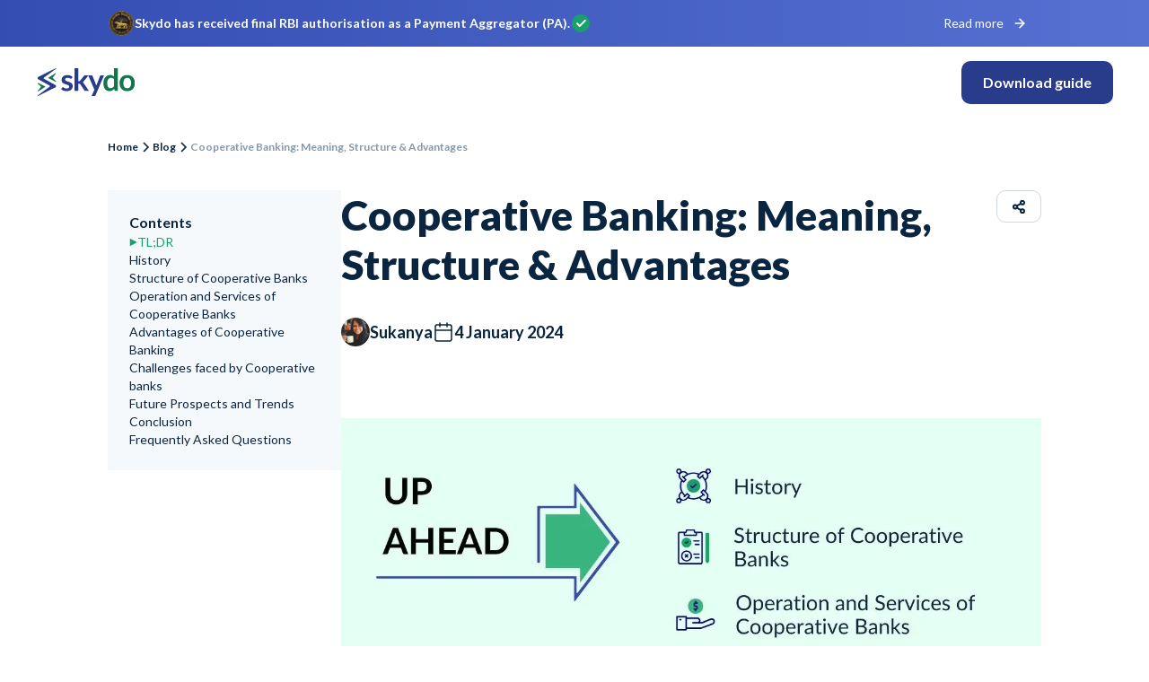

--- FILE ---
content_type: text/html; charset=utf-8
request_url: https://www.skydo.com/blog/cooperative-banking
body_size: 102729
content:
<!DOCTYPE html><html><head><meta charSet="utf-8"/><meta name="viewport" content="width=device-width"/><meta name="robots" content="index, follow"/><title>Cooperative Banking in India: Meaning, Structure, Advantages &amp; Challenges (2025) | Skydo</title><link rel="canonical" href="https://www.skydo.com/blog/cooperative-banking"/><meta name="description" content="Understand cooperative banking in India—what cooperative banks are, how urban and rural co-ops are structured, their key advantages for financial inclusion, and the latest RBI regulatory updates."/><meta property="og:description" content="Understand cooperative banking in India—what cooperative banks are, how urban and rural co-ops are structured, their key advantages for financial inclusion, and the latest RBI regulatory updates."/><meta property="og:title" content="Cooperative Banking in India: Meaning, Structure, Advantages &amp; Challenges (2025) | Skydo"/><meta property="og:image" content="https://skydo-assets.s3.ap-south-1.amazonaws.com/small_Cooperative_Banking_Meaning_Structure_and_Advantages_Th_0409001d9d.jpg"/><meta property="og:type" content="website"/><meta name="twitter:card" content="summary_large_image"/><meta name="twitter:title" content="Cooperative Banking in India: Meaning, Structure, Advantages &amp; Challenges (2025) | Skydo"/><meta name="twitter:description" content="Understand cooperative banking in India—what cooperative banks are, how urban and rural co-ops are structured, their key advantages for financial inclusion, and the latest RBI regulatory updates."/><meta name="twitter:image" content="https://skydo-assets.s3.ap-south-1.amazonaws.com/small_Cooperative_Banking_Meaning_Structure_and_Advantages_Th_0409001d9d.jpg"/><meta name="next-head-count" content="14"/><link rel="icon" href="/images/png/light_mode.png" media="(prefers-color-scheme: light)"/><link rel="icon" href="/images/png/dark_mode.png" media="(prefers-color-scheme: dark)"/><link rel="preload" href="/_next/static/media/55c20a7790588da9-s.p.woff2" as="font" type="font/woff2" crossorigin="anonymous" data-next-font="size-adjust"/><link rel="preload" href="/_next/static/media/155cae559bbd1a77-s.p.woff2" as="font" type="font/woff2" crossorigin="anonymous" data-next-font="size-adjust"/><link rel="preload" href="/_next/static/media/4de1fea1a954a5b6-s.p.woff2" as="font" type="font/woff2" crossorigin="anonymous" data-next-font="size-adjust"/><link rel="preload" href="/_next/static/media/6d664cce900333ee-s.p.woff2" as="font" type="font/woff2" crossorigin="anonymous" data-next-font="size-adjust"/><link rel="preload" href="/_next/static/media/7ff6869a1704182a-s.p.woff2" as="font" type="font/woff2" crossorigin="anonymous" data-next-font="size-adjust"/><link rel="preload" href="/_next/static/css/99e988d1d1492886.css" as="style"/><link rel="stylesheet" href="/_next/static/css/99e988d1d1492886.css" data-n-g=""/><noscript data-n-css=""></noscript><script defer="" nomodule="" src="/_next/static/chunks/polyfills-c67a75d1b6f99dc8.js"></script><script src="/_next/static/chunks/webpack-9bf39562153f812f.js" defer=""></script><script src="/_next/static/chunks/framework-ca706bf673a13738.js" defer=""></script><script src="/_next/static/chunks/main-5b42458f78f2b5b7.js" defer=""></script><script src="/_next/static/chunks/pages/_app-1dd3220d156a6827.js" defer=""></script><script src="/_next/static/chunks/5402-c35eeeae2b73d7a1.js" defer=""></script><script src="/_next/static/chunks/2339-beed0877372143ec.js" defer=""></script><script src="/_next/static/chunks/pages/blog/%5Bslug%5D-00648ba4152ac7be.js" defer=""></script><script src="/_next/static/Wn7eH0WUqxexB0_2hqeyn/_buildManifest.js" defer=""></script><script src="/_next/static/Wn7eH0WUqxexB0_2hqeyn/_ssgManifest.js" defer=""></script><style id="__jsx-2475040506">html{font-family:'__Lato_8fb32a', '__Lato_Fallback_8fb32a'}</style></head><body><div id="__next"><div class="jsx-2475040506 text-base leading-6 text-black scroll-smooth"><div class="!w-full bg-gradient-to-r from-[#334DB3] to-[#5671D2] py-2"><div class="max-w-[1440px] mx-auto px-30 max-xl:px-4 flex xl:flex-row items-center justify-between gap-4"><div class="flex flex-row items-center gap-4 flex-1 min-w-0"><img alt="RBI" loading="lazy" width="30" height="30" decoding="async" data-nimg="1" style="color:transparent" srcSet="/_next/image?url=%2Fimages%2Fwebp%2Fabout-us%2Fsecurity%2Frbi.webp&amp;w=32&amp;q=75 1x, /_next/image?url=%2Fimages%2Fwebp%2Fabout-us%2Fsecurity%2Frbi.webp&amp;w=64&amp;q=75 2x" src="/_next/image?url=%2Fimages%2Fwebp%2Fabout-us%2Fsecurity%2Frbi.webp&amp;w=64&amp;q=75"/><div class="flex min-w-0 flex-1 items-center gap-1 flex-wrap"><span style="font-weight:700" class="text-black-700 !text-white flex max-xl:flex-col xl:justify-center gap-1 xl:gap-2 xl:items-start xl:labelsmall labelxsmall">Skydo has received final RBI authorisation as a Payment Aggregator (PA).</span><div class="hidden md:block"><svg width="24" height="24" viewBox="0 0 24 24" fill="none" class="shrink-0"><circle cx="12" cy="12" r="9" fill="#1AA06B" stroke="#1AA06B" stroke-width="2" stroke-linecap="round" stroke-linejoin="round"></circle><path d="M16.7273 9L10.7273 15L8 12.2727" stroke="white" stroke-width="2" stroke-linecap="round" stroke-linejoin="round"></path></svg></div></div></div><div class="max-xl:hidden flex-shrink-0"><button tabindex="0" class="focus:outline-none flex flex-row items-center rounded-10px w-fit cursor-pointer hover:bg-black-50 focus:bg-black-50 h-9 px-4 py-2.5 !border-white !bg-white/10 !shadow-none" style="background:transparent !important"><span style="color:#0A2540" class="text-black-700 !text-white !font-medium xl:labelsmall labelxsmall">Read more</span><svg width="16" height="16" viewBox="0 0 20 20" fill="none" class="ml-2.5"><path d="M4.16666 10H15.8333" stroke="white" stroke-width="2" stroke-linecap="round" stroke-linejoin="round"></path><path d="M10 4.1665L15.8333 9.99984L10 15.8332" stroke="white" stroke-width="2" stroke-linecap="round" stroke-linejoin="round"></path></svg></button></div><div class="xl:hidden flex-shrink-0"><svg width="24" height="24" viewBox="0 0 24 24" fill="none" xmlns="http://www.w3.org/2000/svg"><path d="M9 18L15 12L9 6" stroke="white" stroke-width="2" stroke-linecap="round" stroke-linejoin="round"></path></svg></div></div></div><script type="application/ld+json">{"@context":"https://schema.org","@type":"BlogPosting","@id":"https://www.skydo.com/blog/cooperative-banking","mainEntityOfPage":{"@type":"WebPage","@id":"https://www.skydo.com/blog/cooperative-banking"},"headline":"Cooperative Banking in India: Meaning, Structure, Advantages & Challenges (2025) | Skydo","description":"Understand cooperative banking in India—what cooperative banks are, how urban and rural co-ops are structured, their key advantages for financial inclusion, and the latest RBI regulatory updates.","image":"https://skydo-assets.s3.ap-south-1.amazonaws.com/small_Cooperative_Banking_Meaning_Structure_and_Advantages_Th_0409001d9d.jpg","author":{"@type":"Person","@id":"https://www.skydo.com/blog/author/sukanya","name":"Sukanya","url":"https://www.skydo.com/blog/author/sukanya"},"publisher":{"@type":"Organization","@id":"https://www.skydo.com/","name":"Skydo","logo":{"@type":"ImageObject","url":"https://skydo-public-documents.s3.ap-south-1.amazonaws.com/SkydoLogo/SkydoLogoShort.png"}},"datePublished":"2024-01-04"}</script><main><section class="max-w-300 mx-auto sticky top-0 bg-white z-1"><header class="flex flex-1 flex-row gap-1 sm:gap-2 xl:gap-4 justify-between items-center py-4.5 lg:py-4 mx-6 xl:mx-0 text-white relative z-10"><div class="flex flex-row items-center gap-10"><a href="/"><img alt="logo" loading="lazy" width="112" height="33" decoding="async" data-nimg="1" class="max-w-[70px] max-h-[20px] lg:max-w-[112px] lg:max-h-[32px]" style="color:transparent" src="/_next/static/media/primary-logo.e5ea77f3.svg"/></a></div><div class="flex flex-row items-center gap-4 xl:gap-6"><button tabindex="0" class="focus:outline-none flex flex-row items-center rounded-10px w-fit cursor-pointer bg-navyblue-500 hover:bg-navyblue-400 focus:bg-navyblue-400 hover:shadow-elevation4 focus:shadow-elevation4 xl:h-12 xl:px-6 xl:py-3.5 h-9 px-4 py-2.5"><span style="color:#FFFFFF" class="text-black-700 xl:labelmedium labelxsmall">Download guide</span></button></div></header></section><div class="px-6 xl:px-30"><div class="max-w-300 mx-auto"><div class="hidden xl:flex flex-row items-center mt-6 gap-2 labelxsmall"><a href="/">Home</a><svg width="16" height="16" viewBox="0 0 16 16" fill="none" xmlns="http://www.w3.org/2000/svg"><path d="M6 3L11 8L6 13" stroke="CurrentColor" stroke-width="1.5"></path></svg><a href="/blog">Blog</a><svg width="16" height="16" viewBox="0 0 16 16" fill="none" xmlns="http://www.w3.org/2000/svg"><path d="M6 3L11 8L6 13" stroke="CurrentColor" stroke-width="1.5"></path></svg><div class="text-black-500">Cooperative Banking: Meaning, Structure &amp; Advantages</div></div><div class="pt-10 flex flex-row gap-6"><div class="hidden xl:flex sticky top-25 h-fit p-6 flex-col gap-6 bg-black-50 w-1/4"><span class="text-black-700 !font-bold xl:text-paragraph16 text-paragraph12">Contents</span><div class="flex flex-row gap-1"><div class="h-5 flex flex-row items-center"><svg xmlns="http://www.w3.org/2000/svg" width="9" height="10" viewBox="0 0 9 10" fill="none"><path d="M8.76337 5L0.690847 0.669872V9.33013L8.76337 5Z" fill="#1AA06B"></path></svg></div><span class="text-black-700 cursor-pointer xl:text-paragraph14 text-paragraph10"><div class="xl:text-paragraph14 text-paragraph10 text-black-700 !text-green-400">TL;DR</div></span></div><div class="flex flex-row gap-1"><span class="text-black-700 cursor-pointer xl:text-paragraph14 text-paragraph10"><div class="xl:text-paragraph14 text-paragraph10 text-black-700">History&nbsp;</div></span></div><div class="flex flex-row gap-1"><span class="text-black-700 cursor-pointer xl:text-paragraph14 text-paragraph10"><div class="xl:text-paragraph14 text-paragraph10 text-black-700">Structure of Cooperative Banks&nbsp;</div></span></div><div class="flex flex-row gap-1"><span class="text-black-700 cursor-pointer xl:text-paragraph14 text-paragraph10"><div class="xl:text-paragraph14 text-paragraph10 text-black-700">Operation and Services of Cooperative Banks&nbsp;</div></span></div><div class="flex flex-row gap-1"><span class="text-black-700 cursor-pointer xl:text-paragraph14 text-paragraph10"><div class="xl:text-paragraph14 text-paragraph10 text-black-700">Advantages of Cooperative Banking</div></span></div><div class="flex flex-row gap-1"><span class="text-black-700 cursor-pointer xl:text-paragraph14 text-paragraph10"><div class="xl:text-paragraph14 text-paragraph10 text-black-700">Challenges faced by Cooperative banks&nbsp;</div></span></div><div class="flex flex-row gap-1"><span class="text-black-700 cursor-pointer xl:text-paragraph14 text-paragraph10"><div class="xl:text-paragraph14 text-paragraph10 text-black-700">Future Prospects and Trends</div></span></div><div class="flex flex-row gap-1"><span class="text-black-700 cursor-pointer xl:text-paragraph14 text-paragraph10"><div class="xl:text-paragraph14 text-paragraph10 text-black-700">Conclusion&nbsp;</div></span></div><div class="flex flex-row gap-1"><span class="text-black-700 cursor-pointer xl:text-paragraph14 text-paragraph10"><div class="xl:text-paragraph14 text-paragraph10 text-black-700">Frequently Asked Questions</div></span></div></div><div class="flex-1 flex flex-col"><div class="flex flex-row justify-center xl:justify-between items-start"><h1 class="text-black-700 text-center xl:text-left !font-extrabold xl:text-title46 text-heading28">Cooperative Banking: Meaning, Structure &amp; Advantages</h1><div class="hidden xl:flex ml-5"><div class="relative"><button tabindex="0" class="focus:outline-none flex flex-row items-center rounded-10px w-fit cursor-pointer bg-white border border-solid border-black-400 hover:shadow-elevation4 focus:shadow-elevation4 h-9 px-4 py-2.5"><span style="color:#0A2540" class="text-black-700 xl:labelsmall labelxsmall"><svg xmlns="http://www.w3.org/2000/svg" width="16" height="17" viewBox="0 0 16 17" fill="none"><g clip-path="url(#clip0_1199_1597)"><path d="M12 5.83325C13.1046 5.83325 14 4.93782 14 3.83325C14 2.72868 13.1046 1.83325 12 1.83325C10.8954 1.83325 10 2.72868 10 3.83325C10 4.93782 10.8954 5.83325 12 5.83325Z" stroke="#0A2540" stroke-width="2" stroke-linecap="round" stroke-linejoin="round"></path><path d="M4 10.5C5.10457 10.5 6 9.60457 6 8.5C6 7.39543 5.10457 6.5 4 6.5C2.89543 6.5 2 7.39543 2 8.5C2 9.60457 2.89543 10.5 4 10.5Z" stroke="#0A2540" stroke-width="2" stroke-linecap="round" stroke-linejoin="round"></path><path d="M12 15.1667C13.1046 15.1667 14 14.2713 14 13.1667C14 12.0622 13.1046 11.1667 12 11.1667C10.8954 11.1667 10 12.0622 10 13.1667C10 14.2713 10.8954 15.1667 12 15.1667Z" stroke="#0A2540" stroke-width="2" stroke-linecap="round" stroke-linejoin="round"></path><path d="M5.72668 9.50659L10.28 12.1599" stroke="#0A2540" stroke-width="2" stroke-linecap="round" stroke-linejoin="round"></path><path d="M10.2734 4.84009L5.72668 7.49342" stroke="#0A2540" stroke-width="2" stroke-linecap="round" stroke-linejoin="round"></path></g><defs><clipPath id="clip0_1199_1597"><rect width="16" height="16" fill="white" transform="translate(0 0.5)"></rect></clipPath></defs></svg></span></button></div></div></div><div class="hidden xl:flex mt-8 flex-row gap-8 items-center"><div class="flex flex-row items-center gap-2"><div class="h-8 w-8 rounded-full overflow-hidden relative"><img alt="sukanya" loading="lazy" decoding="async" data-nimg="fill" style="position:absolute;height:100%;width:100%;left:0;top:0;right:0;bottom:0;color:transparent" sizes="100vw" srcSet="/_next/image?url=https%3A%2F%2Fskydo-assets.s3.ap-south-1.amazonaws.com%2F63d28e01c7be52004a161364_63987d13bf44087d0456fe79_XXH_7_Gq_WC_6q_Rq_LN_3_Jiq_B_Od_Ge_C_Cuj9z_Tvek48a_XG_9prs_Y_b779a191fd.png&amp;w=640&amp;q=75 640w, /_next/image?url=https%3A%2F%2Fskydo-assets.s3.ap-south-1.amazonaws.com%2F63d28e01c7be52004a161364_63987d13bf44087d0456fe79_XXH_7_Gq_WC_6q_Rq_LN_3_Jiq_B_Od_Ge_C_Cuj9z_Tvek48a_XG_9prs_Y_b779a191fd.png&amp;w=750&amp;q=75 750w, /_next/image?url=https%3A%2F%2Fskydo-assets.s3.ap-south-1.amazonaws.com%2F63d28e01c7be52004a161364_63987d13bf44087d0456fe79_XXH_7_Gq_WC_6q_Rq_LN_3_Jiq_B_Od_Ge_C_Cuj9z_Tvek48a_XG_9prs_Y_b779a191fd.png&amp;w=828&amp;q=75 828w, /_next/image?url=https%3A%2F%2Fskydo-assets.s3.ap-south-1.amazonaws.com%2F63d28e01c7be52004a161364_63987d13bf44087d0456fe79_XXH_7_Gq_WC_6q_Rq_LN_3_Jiq_B_Od_Ge_C_Cuj9z_Tvek48a_XG_9prs_Y_b779a191fd.png&amp;w=1080&amp;q=75 1080w, /_next/image?url=https%3A%2F%2Fskydo-assets.s3.ap-south-1.amazonaws.com%2F63d28e01c7be52004a161364_63987d13bf44087d0456fe79_XXH_7_Gq_WC_6q_Rq_LN_3_Jiq_B_Od_Ge_C_Cuj9z_Tvek48a_XG_9prs_Y_b779a191fd.png&amp;w=1200&amp;q=75 1200w, /_next/image?url=https%3A%2F%2Fskydo-assets.s3.ap-south-1.amazonaws.com%2F63d28e01c7be52004a161364_63987d13bf44087d0456fe79_XXH_7_Gq_WC_6q_Rq_LN_3_Jiq_B_Od_Ge_C_Cuj9z_Tvek48a_XG_9prs_Y_b779a191fd.png&amp;w=1920&amp;q=75 1920w, /_next/image?url=https%3A%2F%2Fskydo-assets.s3.ap-south-1.amazonaws.com%2F63d28e01c7be52004a161364_63987d13bf44087d0456fe79_XXH_7_Gq_WC_6q_Rq_LN_3_Jiq_B_Od_Ge_C_Cuj9z_Tvek48a_XG_9prs_Y_b779a191fd.png&amp;w=2048&amp;q=75 2048w, /_next/image?url=https%3A%2F%2Fskydo-assets.s3.ap-south-1.amazonaws.com%2F63d28e01c7be52004a161364_63987d13bf44087d0456fe79_XXH_7_Gq_WC_6q_Rq_LN_3_Jiq_B_Od_Ge_C_Cuj9z_Tvek48a_XG_9prs_Y_b779a191fd.png&amp;w=3840&amp;q=75 3840w" src="/_next/image?url=https%3A%2F%2Fskydo-assets.s3.ap-south-1.amazonaws.com%2F63d28e01c7be52004a161364_63987d13bf44087d0456fe79_XXH_7_Gq_WC_6q_Rq_LN_3_Jiq_B_Od_Ge_C_Cuj9z_Tvek48a_XG_9prs_Y_b779a191fd.png&amp;w=3840&amp;q=75"/></div><a href="/blog/author/sukanya"><span class="text-black-700 !font-semibold xl:text-paragraph18 text-paragraph14">Sukanya</span></a></div><div class="flex flex-row items-center gap-2"><svg xmlns="http://www.w3.org/2000/svg" width="24" height="24" viewBox="0 0 24 24" fill="none"><path d="M19 4H5C3.89543 4 3 4.89543 3 6V20C3 21.1046 3.89543 22 5 22H19C20.1046 22 21 21.1046 21 20V6C21 4.89543 20.1046 4 19 4Z" stroke="#0A2540" stroke-width="1.5" stroke-linecap="round" stroke-linejoin="round"></path><path d="M16 2V6" stroke="#0A2540" stroke-width="1.5" stroke-linecap="round" stroke-linejoin="round"></path><path d="M8 2V6" stroke="#0A2540" stroke-width="1.5" stroke-linecap="round" stroke-linejoin="round"></path><path d="M3 10H21" stroke="#0A2540" stroke-width="1.5" stroke-linecap="round" stroke-linejoin="round"></path></svg><span class="text-black-700 !font-semibold xl:text-paragraph18 text-paragraph14">4 January 2024</span></div></div><img alt="Cooperative Banking: Meaning, Structure &amp; Advantages" loading="lazy" width="1246" height="896" decoding="async" data-nimg="1" class="mt-10 xl:mt-20" style="color:transparent" srcSet="/_next/image?url=https%3A%2F%2Fskydo-assets.s3.ap-south-1.amazonaws.com%2FCooperative_Banking_Meaning_Structure_and_Advantages_c7f202efad.jpg&amp;w=1920&amp;q=75 1x, /_next/image?url=https%3A%2F%2Fskydo-assets.s3.ap-south-1.amazonaws.com%2FCooperative_Banking_Meaning_Structure_and_Advantages_c7f202efad.jpg&amp;w=3840&amp;q=75 2x" src="/_next/image?url=https%3A%2F%2Fskydo-assets.s3.ap-south-1.amazonaws.com%2FCooperative_Banking_Meaning_Structure_and_Advantages_c7f202efad.jpg&amp;w=3840&amp;q=75"/><div class="xl:hidden mt-10 flex flex-row justify-between items-center"><div class="flex flex-row gap-2 items-center "><div class="h-10 w-10 rounded-full overflow-hidden relative"><img alt="sukanya" loading="lazy" decoding="async" data-nimg="fill" style="position:absolute;height:100%;width:100%;left:0;top:0;right:0;bottom:0;color:transparent" sizes="100vw" srcSet="/_next/image?url=https%3A%2F%2Fskydo-assets.s3.ap-south-1.amazonaws.com%2F63d28e01c7be52004a161364_63987d13bf44087d0456fe79_XXH_7_Gq_WC_6q_Rq_LN_3_Jiq_B_Od_Ge_C_Cuj9z_Tvek48a_XG_9prs_Y_b779a191fd.png&amp;w=640&amp;q=75 640w, /_next/image?url=https%3A%2F%2Fskydo-assets.s3.ap-south-1.amazonaws.com%2F63d28e01c7be52004a161364_63987d13bf44087d0456fe79_XXH_7_Gq_WC_6q_Rq_LN_3_Jiq_B_Od_Ge_C_Cuj9z_Tvek48a_XG_9prs_Y_b779a191fd.png&amp;w=750&amp;q=75 750w, /_next/image?url=https%3A%2F%2Fskydo-assets.s3.ap-south-1.amazonaws.com%2F63d28e01c7be52004a161364_63987d13bf44087d0456fe79_XXH_7_Gq_WC_6q_Rq_LN_3_Jiq_B_Od_Ge_C_Cuj9z_Tvek48a_XG_9prs_Y_b779a191fd.png&amp;w=828&amp;q=75 828w, /_next/image?url=https%3A%2F%2Fskydo-assets.s3.ap-south-1.amazonaws.com%2F63d28e01c7be52004a161364_63987d13bf44087d0456fe79_XXH_7_Gq_WC_6q_Rq_LN_3_Jiq_B_Od_Ge_C_Cuj9z_Tvek48a_XG_9prs_Y_b779a191fd.png&amp;w=1080&amp;q=75 1080w, /_next/image?url=https%3A%2F%2Fskydo-assets.s3.ap-south-1.amazonaws.com%2F63d28e01c7be52004a161364_63987d13bf44087d0456fe79_XXH_7_Gq_WC_6q_Rq_LN_3_Jiq_B_Od_Ge_C_Cuj9z_Tvek48a_XG_9prs_Y_b779a191fd.png&amp;w=1200&amp;q=75 1200w, /_next/image?url=https%3A%2F%2Fskydo-assets.s3.ap-south-1.amazonaws.com%2F63d28e01c7be52004a161364_63987d13bf44087d0456fe79_XXH_7_Gq_WC_6q_Rq_LN_3_Jiq_B_Od_Ge_C_Cuj9z_Tvek48a_XG_9prs_Y_b779a191fd.png&amp;w=1920&amp;q=75 1920w, /_next/image?url=https%3A%2F%2Fskydo-assets.s3.ap-south-1.amazonaws.com%2F63d28e01c7be52004a161364_63987d13bf44087d0456fe79_XXH_7_Gq_WC_6q_Rq_LN_3_Jiq_B_Od_Ge_C_Cuj9z_Tvek48a_XG_9prs_Y_b779a191fd.png&amp;w=2048&amp;q=75 2048w, /_next/image?url=https%3A%2F%2Fskydo-assets.s3.ap-south-1.amazonaws.com%2F63d28e01c7be52004a161364_63987d13bf44087d0456fe79_XXH_7_Gq_WC_6q_Rq_LN_3_Jiq_B_Od_Ge_C_Cuj9z_Tvek48a_XG_9prs_Y_b779a191fd.png&amp;w=3840&amp;q=75 3840w" src="/_next/image?url=https%3A%2F%2Fskydo-assets.s3.ap-south-1.amazonaws.com%2F63d28e01c7be52004a161364_63987d13bf44087d0456fe79_XXH_7_Gq_WC_6q_Rq_LN_3_Jiq_B_Od_Ge_C_Cuj9z_Tvek48a_XG_9prs_Y_b779a191fd.png&amp;w=3840&amp;q=75"/></div><div class="flex flex-col gap-0"><a href="/blog/author/sukanya"><span class="text-black-700 !font-semibold xl:text-paragraph18 text-paragraph14">Sukanya</span></a><span class="text-black-700 !font-semibold xl:text-paragraph18 text-paragraph14">4 January 2024</span></div></div><div class="relative"><button tabindex="0" class="focus:outline-none flex flex-row items-center rounded-10px w-fit cursor-pointer bg-white border border-solid border-black-400 hover:shadow-elevation4 focus:shadow-elevation4 h-9 px-4 py-2.5"><span style="color:#0A2540" class="text-black-700 xl:labelsmall labelxsmall"><svg xmlns="http://www.w3.org/2000/svg" width="16" height="17" viewBox="0 0 16 17" fill="none"><g clip-path="url(#clip0_1199_1597)"><path d="M12 5.83325C13.1046 5.83325 14 4.93782 14 3.83325C14 2.72868 13.1046 1.83325 12 1.83325C10.8954 1.83325 10 2.72868 10 3.83325C10 4.93782 10.8954 5.83325 12 5.83325Z" stroke="#0A2540" stroke-width="2" stroke-linecap="round" stroke-linejoin="round"></path><path d="M4 10.5C5.10457 10.5 6 9.60457 6 8.5C6 7.39543 5.10457 6.5 4 6.5C2.89543 6.5 2 7.39543 2 8.5C2 9.60457 2.89543 10.5 4 10.5Z" stroke="#0A2540" stroke-width="2" stroke-linecap="round" stroke-linejoin="round"></path><path d="M12 15.1667C13.1046 15.1667 14 14.2713 14 13.1667C14 12.0622 13.1046 11.1667 12 11.1667C10.8954 11.1667 10 12.0622 10 13.1667C10 14.2713 10.8954 15.1667 12 15.1667Z" stroke="#0A2540" stroke-width="2" stroke-linecap="round" stroke-linejoin="round"></path><path d="M5.72668 9.50659L10.28 12.1599" stroke="#0A2540" stroke-width="2" stroke-linecap="round" stroke-linejoin="round"></path><path d="M10.2734 4.84009L5.72668 7.49342" stroke="#0A2540" stroke-width="2" stroke-linecap="round" stroke-linejoin="round"></path></g><defs><clipPath id="clip0_1199_1597"><rect width="16" height="16" fill="white" transform="translate(0 0.5)"></rect></clipPath></defs></svg></span></button></div></div><div class="mt-4 xl:mt-10 w-full [&amp;&gt;h2]:mt-10 [&amp;&gt;h2]:xl:mt-20 [&amp;&gt;h2]:xl:text-heading32 [&amp;&gt;h2]:text-heading26 [&amp;&gt;h2]:!font-bold [&amp;&gt;h3]:xl:text-paragraph18 [&amp;&gt;h3]:text-paragraph14 [&amp;&gt;h3]:!font-bold [&amp;&gt;h3]:mt-6 [&amp;&gt;h3]:lg:mt-10"><p class="xl:text-paragraph18 text-paragraph14 mt-6 lg:mt-10 [&amp;&gt;a]:underline"><i>Updated on 23rd December 2025</i></p><h2 class="[&amp;&gt;a]:underline" id="tldr">TL;DR</h2><div class="ml-8 mt-6 lg:mt-10 xl:text-paragraph18 text-paragraph14"><ul class="list-disc"><li class="mt-2 [&amp;&gt;a]:underline">A cooperative bank is a member-owned bank that runs on “one member, one vote&quot;, focusing on local credit, inclusion, and community development.</li></ul></div><div class="ml-8 mt-6 lg:mt-10 xl:text-paragraph18 text-paragraph14"><ul class="list-disc"><li class="mt-2 [&amp;&gt;a]:underline">India has a large co-op network: about 1,457 Urban Cooperative Banks, 34 State Co-operative Banks, 351 DCCBs, plus thousands of PACS under RBI/NABARD supervision (Aug 2025).</li></ul></div><div class="ml-8 mt-6 lg:mt-10 xl:text-paragraph18 text-paragraph14"><ul class="list-disc"><li class="mt-2 [&amp;&gt;a]:underline">Cooperative banks provide savings accounts, loans (incl. agri loans), remittances, and local development finance at relatively affordable rates. </li></ul></div><div class="ml-8 mt-6 lg:mt-10 xl:text-paragraph18 text-paragraph14"><ul class="list-disc"><li class="mt-2 [&amp;&gt;a]:underline">RBI has tightened and modernised regulation for co-op banks with the BR Act amendments, PCA framework for UCBs, and updated 2025 lending norms, aiming to improve safety while allowing them more flexibility.</li></ul></div><p class="xl:text-paragraph18 text-paragraph14 mt-6 lg:mt-10 [&amp;&gt;a]:underline">Anyonya Sahayakari Mandali Co-operative Bank, the first one in India, was established in 1889 with 23 members and INR 73 to save Baroda’s residents from exploitation by moneylenders.</p><p class="xl:text-paragraph18 text-paragraph14 mt-6 lg:mt-10 [&amp;&gt;a]:underline">True to its name, cooperative banking is a small financial institution that operates on the principles of cooperation, mutual assistance, and shared ownership among the members. Group members commonly start cooperative banking to cater to the capital needs of a specific community.<br/><br/>The members own, operate, and are responsible for all the activities executed through the cooperative banks, and the board members are democratically elected to manage operations. </p><h2 class="[&amp;&gt;a]:underline" id="history">History </h2><p class="xl:text-paragraph18 text-paragraph14 mt-6 lg:mt-10 [&amp;&gt;a]:underline">The main motive behind establishing such institutions was to address the problem of rural or local credit and cater to the capital needs of artisans, farmers, daily wage laborers, and anyone with limited means. The Indian government amended the Cooperatives Societies Act in 1912 to include organizations to audit and supervise the supply of cooperative credit. These organizations were: </p><div class="ml-8 mt-6 lg:mt-10 xl:text-paragraph18 text-paragraph14"><ul class="list-disc"><li class="mt-2 [&amp;&gt;a]:underline">A union that consists of primary societies </li><li class="mt-2 [&amp;&gt;a]:underline">The central banks of India </li><li class="mt-2 [&amp;&gt;a]:underline">Provincial Banks of India </li></ul></div><p class="xl:text-paragraph18 text-paragraph14 mt-6 lg:mt-10 [&amp;&gt;a]:underline">As per RBI &amp; NABARD (Aug 2025), India has around 1,457 Urban Cooperative Banks (UCBs), 34 State Co-operative Banks (StCBs), 351 District Central Co-operative Banks (DCCBs) and one industrial co-operative bank, all under RBI/NABARD supervision.</p><div class="p-6 xl:px-10 rounded-10px bg-[#283C8B] mt-10 xl:mt-20 flex xl:flex-row flex-col gap-6 xl:gap-9 items-center"><div class="flex-1 w-full flex flex-col gap-3 xl:gap-2"><svg width="84" height="24" viewBox="0 0 112 32" fill="none" xmlns="http://www.w3.org/2000/svg" class="hidden xl:flex"><g clip-path="url(#clip0_89_6556)"><path d="M39.3243 11.6093C39.2123 11.7895 39.0778 11.9245 38.9658 11.9921C38.8314 12.0596 38.6746 12.1047 38.473 12.1047C38.2714 12.1047 38.0474 12.0371 37.801 11.9246C37.5546 11.812 37.2858 11.6769 36.9722 11.5418C36.6586 11.4067 36.3002 11.2716 35.897 11.159C35.4937 11.0464 35.0233 10.9789 34.4857 10.9789C33.6345 10.9789 32.9625 11.159 32.4921 11.5193C31.9992 11.8795 31.7528 12.3524 31.7528 12.9378C31.7528 13.3206 31.8872 13.6358 32.1336 13.906C32.3801 14.1762 32.7161 14.4013 33.1193 14.604C33.5225 14.8066 33.9929 14.9868 34.5305 15.1444C35.0457 15.302 35.5833 15.4821 36.121 15.6622C36.6586 15.8424 37.1962 16.0675 37.7114 16.2927C38.2266 16.5404 38.697 16.8331 39.1226 17.1933C39.5259 17.5536 39.8619 18.0039 40.1083 18.5218C40.3547 19.0397 40.4891 19.6476 40.4891 20.3681C40.4891 21.2237 40.3323 22.0343 40.0187 22.7548C39.7051 23.4754 39.2571 24.1058 38.6522 24.6462C38.0474 25.1866 37.3082 25.5919 36.4122 25.8846C35.5161 26.1773 34.5081 26.3349 33.3657 26.3349C32.7609 26.3349 32.156 26.2899 31.5736 26.1773C30.9912 26.0647 30.4312 25.9071 29.8936 25.7045C29.356 25.5018 28.8632 25.2766 28.3927 25.0065C27.9447 24.7363 27.5415 24.4435 27.1831 24.1283L28.1687 22.4846C28.3031 22.282 28.4375 22.1244 28.6167 22.0343C28.796 21.9443 29.02 21.8767 29.2888 21.8767C29.5576 21.8767 29.804 21.9443 30.0504 22.1019C30.2968 22.2595 30.5656 22.4171 30.8792 22.5972C31.1928 22.7774 31.5512 22.935 31.9768 23.0926C32.4025 23.2502 32.9401 23.3177 33.5897 23.3177C34.1049 23.3177 34.5305 23.2502 34.9113 23.1376C35.2921 23.025 35.5833 22.8449 35.8074 22.6648C36.0538 22.4621 36.2106 22.237 36.3226 21.9668C36.4346 21.6966 36.4794 21.4264 36.4794 21.1562C36.4794 20.7284 36.345 20.3906 36.0986 20.1204C35.8522 19.8502 35.5161 19.6251 35.1129 19.4224C34.7097 19.2198 34.2393 19.0397 33.7017 18.8821C33.1641 18.7244 32.6265 18.5443 32.0888 18.3642C31.5288 18.184 30.9912 17.9589 30.476 17.7112C29.9384 17.4635 29.468 17.1483 29.0648 16.7655C28.6615 16.3828 28.3255 15.9099 28.0791 15.347C27.8327 14.7841 27.6983 14.1086 27.6983 13.3206C27.6983 12.5775 27.8327 11.8795 28.1239 11.2265C28.4151 10.5511 28.8408 9.98816 29.4008 9.4928C29.9608 8.99745 30.6552 8.59216 31.5064 8.29944C32.3577 8.00673 33.3209 7.84912 34.4185 7.84912C35.6505 7.84912 36.7706 8.05177 37.7786 8.45706C38.7866 8.86235 39.6379 9.40274 40.3099 10.0557L39.3243 11.6093Z" fill="white"></path><path d="M46.8958 0.0810547V14.9642H47.7022C47.9934 14.9642 48.2174 14.9192 48.3742 14.8517C48.531 14.7616 48.7102 14.6265 48.8894 14.4013L53.3248 8.88488C53.5264 8.65972 53.728 8.45707 53.952 8.34449C54.176 8.2094 54.4672 8.14185 54.8256 8.14185H58.7457L53.2127 14.7841C53.0111 15.0318 52.8095 15.257 52.6079 15.4596C52.4063 15.6623 52.1823 15.8424 51.9359 16C52.1823 16.1801 52.3839 16.3828 52.5855 16.6079C52.7647 16.8331 52.9663 17.0808 53.1455 17.351L59.1041 26.0647H55.2288C54.8928 26.0647 54.6016 25.9972 54.3776 25.8846C54.1536 25.772 53.9296 25.5694 53.7504 25.2992L49.203 18.4993C49.0238 18.2291 48.8446 18.049 48.6878 17.9814C48.5086 17.8914 48.2622 17.8688 47.9038 17.8688H46.9406V26.0872H42.6396V0.0810547H46.8958Z" fill="white"></path><path d="M66.6753 30.9958C66.5409 31.2885 66.3841 31.5362 66.1825 31.6938C65.9809 31.8514 65.6673 31.919 65.2417 31.919H62.0384L65.3761 24.7363L58.1631 8.11938H61.9264C62.2848 8.11938 62.5312 8.20945 62.7328 8.36706C62.912 8.52468 63.0464 8.72732 63.1584 8.92997L66.9665 18.2292C67.1009 18.5219 67.2129 18.8371 67.3025 19.1748C67.3922 19.5126 67.4817 19.8278 67.549 20.143C67.6386 19.8053 67.7506 19.4675 67.8626 19.1748C67.9746 18.8596 68.0866 18.5444 68.221 18.2066L71.8051 8.92997C71.8947 8.70481 72.0515 8.50216 72.2755 8.34455C72.4995 8.18693 72.7235 8.11938 72.9923 8.11938H76.442L66.6753 30.9958Z" fill="white"></path><path d="M89.5018 26.0647C88.9418 26.0647 88.5834 25.7945 88.4042 25.2767L88.0458 23.5429C87.6649 23.9707 87.2841 24.331 86.8809 24.6687C86.4777 25.0065 86.0297 25.2992 85.5593 25.5469C85.0889 25.7945 84.5961 25.9747 84.036 26.1098C83.4984 26.2449 82.916 26.3124 82.2888 26.3124C81.3256 26.3124 80.4295 26.1098 79.6007 25.7045C78.7943 25.2992 78.0999 24.7138 77.4951 23.9257C76.9126 23.1601 76.4646 22.1919 76.1286 21.0436C75.815 19.8953 75.6582 18.5894 75.6582 17.1258C75.6582 15.7973 75.8374 14.559 76.1958 13.4106C76.5542 12.2623 77.0694 11.2716 77.7415 10.4385C78.4135 9.6054 79.2199 8.95243 80.1607 8.47959C81.1016 8.00675 82.1544 7.78159 83.3192 7.78159C84.3273 7.78159 85.1785 7.9392 85.8729 8.25443C86.5897 8.56966 87.2169 8.99746 87.777 9.53785V0.0810547H92.0779V26.0647H89.5018ZM83.7672 22.8899C84.6633 22.8899 85.4249 22.7098 86.0521 22.327C86.6793 21.9443 87.2617 21.4264 87.8218 20.7284V12.6901C87.3289 12.1047 86.8137 11.6769 86.2313 11.4292C85.6489 11.1815 85.0441 11.069 84.3721 11.069C83.7 11.069 83.14 11.1815 82.6024 11.4292C82.0648 11.6769 81.6392 12.0371 81.2584 12.5325C80.9 13.0279 80.6087 13.6583 80.4071 14.4239C80.2055 15.1894 80.1159 16.0901 80.1159 17.1258C80.1159 18.1615 80.2055 19.0622 80.3623 19.7827C80.5415 20.5032 80.7656 21.1112 81.0792 21.5615C81.3928 22.0118 81.7736 22.3496 82.2216 22.5522C82.7144 22.7999 83.2072 22.8899 83.7672 22.8899Z" fill="white"></path><path d="M102.987 7.84912C104.331 7.84912 105.518 8.07428 106.616 8.50209C107.691 8.9299 108.632 9.53783 109.394 10.3484C110.155 11.1365 110.76 12.1047 111.163 13.253C111.589 14.4013 111.79 15.6622 111.79 17.0808C111.79 18.4993 111.589 19.7827 111.163 20.931C110.738 22.0794 110.155 23.0475 109.394 23.8581C108.632 24.6687 107.713 25.2766 106.616 25.7045C105.541 26.1323 104.331 26.3574 102.987 26.3574C101.643 26.3574 100.433 26.1323 99.358 25.7045C98.2604 25.2766 97.342 24.6462 96.5579 23.8581C95.7963 23.0475 95.1915 22.0794 94.7659 20.931C94.3403 19.7827 94.1387 18.4993 94.1387 17.0808C94.1387 15.6622 94.3403 14.4013 94.7659 13.253C95.1915 12.1047 95.7963 11.1365 96.5579 10.3484C97.3196 9.56035 98.2604 8.95241 99.358 8.50209C100.456 8.05177 101.665 7.84912 102.987 7.84912ZM102.987 23.0025C104.465 23.0025 105.563 22.5072 106.28 21.4939C106.997 20.4807 107.355 19.0171 107.355 17.0808C107.355 15.1444 106.997 13.6808 106.28 12.6676C105.563 11.6544 104.465 11.1365 102.987 11.1365C101.508 11.1365 100.366 11.6544 99.6492 12.6676C98.9324 13.6808 98.574 15.1669 98.574 17.0808C98.574 18.9946 98.9324 20.4807 99.6492 21.4714C100.366 22.4846 101.486 23.0025 102.987 23.0025Z" fill="white"></path><path d="M20.6645 19.3775L14.5939 16L7.5153 12.1047C7.04488 11.8571 7.00008 11.1816 7.4257 10.8664L21.3365 0.644009C21.6725 0.396331 21.3589 -0.144057 20.9781 0.0360722L0.884707 10.0558C-0.168123 10.5736 -0.190524 12.0597 0.817505 12.6226L6.88808 16L13.9667 19.8953C14.4371 20.143 14.4819 20.8185 14.0563 21.1337L0.167886 31.3561C-0.168123 31.6038 0.145486 32.1441 0.526296 31.964L20.5973 21.9668C21.6501 21.4264 21.6725 19.9404 20.6645 19.3775Z" fill="white"></path><path d="M0.727909 26.6727L8.94894 21.4265C9.17295 21.2914 9.15055 20.9536 8.90414 20.841L0.481502 16.7656C0.145493 16.608 -0.168116 17.0358 0.100691 17.306L3.9312 21.0662C4.0656 21.1788 4.0656 21.3814 3.9536 21.5165L0.279896 26.1774C0.05589 26.4701 0.4143 26.8754 0.727909 26.6727Z" fill="white"></path><path d="M20.7541 5.64251L12.5331 10.8888C12.3091 11.0239 12.3315 11.3616 12.5779 11.4742L21.0005 15.5496C21.3365 15.7072 21.6501 15.2794 21.3813 15.0092L17.5508 11.249C17.4164 11.1365 17.4164 10.9338 17.5284 10.7987L21.2021 6.13787C21.4485 5.84516 21.0901 5.43986 20.7541 5.64251Z" fill="white"></path></g><defs><clipPath id="clip0_89_6556"><rect width="111.79" height="32" fill="white"></rect></clipPath></defs></svg><svg width="56" height="16" viewBox="0 0 112 32" fill="none" xmlns="http://www.w3.org/2000/svg" class="xl:hidden flex"><g clip-path="url(#clip0_89_6556)"><path d="M39.3243 11.6093C39.2123 11.7895 39.0778 11.9245 38.9658 11.9921C38.8314 12.0596 38.6746 12.1047 38.473 12.1047C38.2714 12.1047 38.0474 12.0371 37.801 11.9246C37.5546 11.812 37.2858 11.6769 36.9722 11.5418C36.6586 11.4067 36.3002 11.2716 35.897 11.159C35.4937 11.0464 35.0233 10.9789 34.4857 10.9789C33.6345 10.9789 32.9625 11.159 32.4921 11.5193C31.9992 11.8795 31.7528 12.3524 31.7528 12.9378C31.7528 13.3206 31.8872 13.6358 32.1336 13.906C32.3801 14.1762 32.7161 14.4013 33.1193 14.604C33.5225 14.8066 33.9929 14.9868 34.5305 15.1444C35.0457 15.302 35.5833 15.4821 36.121 15.6622C36.6586 15.8424 37.1962 16.0675 37.7114 16.2927C38.2266 16.5404 38.697 16.8331 39.1226 17.1933C39.5259 17.5536 39.8619 18.0039 40.1083 18.5218C40.3547 19.0397 40.4891 19.6476 40.4891 20.3681C40.4891 21.2237 40.3323 22.0343 40.0187 22.7548C39.7051 23.4754 39.2571 24.1058 38.6522 24.6462C38.0474 25.1866 37.3082 25.5919 36.4122 25.8846C35.5161 26.1773 34.5081 26.3349 33.3657 26.3349C32.7609 26.3349 32.156 26.2899 31.5736 26.1773C30.9912 26.0647 30.4312 25.9071 29.8936 25.7045C29.356 25.5018 28.8632 25.2766 28.3927 25.0065C27.9447 24.7363 27.5415 24.4435 27.1831 24.1283L28.1687 22.4846C28.3031 22.282 28.4375 22.1244 28.6167 22.0343C28.796 21.9443 29.02 21.8767 29.2888 21.8767C29.5576 21.8767 29.804 21.9443 30.0504 22.1019C30.2968 22.2595 30.5656 22.4171 30.8792 22.5972C31.1928 22.7774 31.5512 22.935 31.9768 23.0926C32.4025 23.2502 32.9401 23.3177 33.5897 23.3177C34.1049 23.3177 34.5305 23.2502 34.9113 23.1376C35.2921 23.025 35.5833 22.8449 35.8074 22.6648C36.0538 22.4621 36.2106 22.237 36.3226 21.9668C36.4346 21.6966 36.4794 21.4264 36.4794 21.1562C36.4794 20.7284 36.345 20.3906 36.0986 20.1204C35.8522 19.8502 35.5161 19.6251 35.1129 19.4224C34.7097 19.2198 34.2393 19.0397 33.7017 18.8821C33.1641 18.7244 32.6265 18.5443 32.0888 18.3642C31.5288 18.184 30.9912 17.9589 30.476 17.7112C29.9384 17.4635 29.468 17.1483 29.0648 16.7655C28.6615 16.3828 28.3255 15.9099 28.0791 15.347C27.8327 14.7841 27.6983 14.1086 27.6983 13.3206C27.6983 12.5775 27.8327 11.8795 28.1239 11.2265C28.4151 10.5511 28.8408 9.98816 29.4008 9.4928C29.9608 8.99745 30.6552 8.59216 31.5064 8.29944C32.3577 8.00673 33.3209 7.84912 34.4185 7.84912C35.6505 7.84912 36.7706 8.05177 37.7786 8.45706C38.7866 8.86235 39.6379 9.40274 40.3099 10.0557L39.3243 11.6093Z" fill="white"></path><path d="M46.8958 0.0810547V14.9642H47.7022C47.9934 14.9642 48.2174 14.9192 48.3742 14.8517C48.531 14.7616 48.7102 14.6265 48.8894 14.4013L53.3248 8.88488C53.5264 8.65972 53.728 8.45707 53.952 8.34449C54.176 8.2094 54.4672 8.14185 54.8256 8.14185H58.7457L53.2127 14.7841C53.0111 15.0318 52.8095 15.257 52.6079 15.4596C52.4063 15.6623 52.1823 15.8424 51.9359 16C52.1823 16.1801 52.3839 16.3828 52.5855 16.6079C52.7647 16.8331 52.9663 17.0808 53.1455 17.351L59.1041 26.0647H55.2288C54.8928 26.0647 54.6016 25.9972 54.3776 25.8846C54.1536 25.772 53.9296 25.5694 53.7504 25.2992L49.203 18.4993C49.0238 18.2291 48.8446 18.049 48.6878 17.9814C48.5086 17.8914 48.2622 17.8688 47.9038 17.8688H46.9406V26.0872H42.6396V0.0810547H46.8958Z" fill="white"></path><path d="M66.6753 30.9958C66.5409 31.2885 66.3841 31.5362 66.1825 31.6938C65.9809 31.8514 65.6673 31.919 65.2417 31.919H62.0384L65.3761 24.7363L58.1631 8.11938H61.9264C62.2848 8.11938 62.5312 8.20945 62.7328 8.36706C62.912 8.52468 63.0464 8.72732 63.1584 8.92997L66.9665 18.2292C67.1009 18.5219 67.2129 18.8371 67.3025 19.1748C67.3922 19.5126 67.4817 19.8278 67.549 20.143C67.6386 19.8053 67.7506 19.4675 67.8626 19.1748C67.9746 18.8596 68.0866 18.5444 68.221 18.2066L71.8051 8.92997C71.8947 8.70481 72.0515 8.50216 72.2755 8.34455C72.4995 8.18693 72.7235 8.11938 72.9923 8.11938H76.442L66.6753 30.9958Z" fill="white"></path><path d="M89.5018 26.0647C88.9418 26.0647 88.5834 25.7945 88.4042 25.2767L88.0458 23.5429C87.6649 23.9707 87.2841 24.331 86.8809 24.6687C86.4777 25.0065 86.0297 25.2992 85.5593 25.5469C85.0889 25.7945 84.5961 25.9747 84.036 26.1098C83.4984 26.2449 82.916 26.3124 82.2888 26.3124C81.3256 26.3124 80.4295 26.1098 79.6007 25.7045C78.7943 25.2992 78.0999 24.7138 77.4951 23.9257C76.9126 23.1601 76.4646 22.1919 76.1286 21.0436C75.815 19.8953 75.6582 18.5894 75.6582 17.1258C75.6582 15.7973 75.8374 14.559 76.1958 13.4106C76.5542 12.2623 77.0694 11.2716 77.7415 10.4385C78.4135 9.6054 79.2199 8.95243 80.1607 8.47959C81.1016 8.00675 82.1544 7.78159 83.3192 7.78159C84.3273 7.78159 85.1785 7.9392 85.8729 8.25443C86.5897 8.56966 87.2169 8.99746 87.777 9.53785V0.0810547H92.0779V26.0647H89.5018ZM83.7672 22.8899C84.6633 22.8899 85.4249 22.7098 86.0521 22.327C86.6793 21.9443 87.2617 21.4264 87.8218 20.7284V12.6901C87.3289 12.1047 86.8137 11.6769 86.2313 11.4292C85.6489 11.1815 85.0441 11.069 84.3721 11.069C83.7 11.069 83.14 11.1815 82.6024 11.4292C82.0648 11.6769 81.6392 12.0371 81.2584 12.5325C80.9 13.0279 80.6087 13.6583 80.4071 14.4239C80.2055 15.1894 80.1159 16.0901 80.1159 17.1258C80.1159 18.1615 80.2055 19.0622 80.3623 19.7827C80.5415 20.5032 80.7656 21.1112 81.0792 21.5615C81.3928 22.0118 81.7736 22.3496 82.2216 22.5522C82.7144 22.7999 83.2072 22.8899 83.7672 22.8899Z" fill="white"></path><path d="M102.987 7.84912C104.331 7.84912 105.518 8.07428 106.616 8.50209C107.691 8.9299 108.632 9.53783 109.394 10.3484C110.155 11.1365 110.76 12.1047 111.163 13.253C111.589 14.4013 111.79 15.6622 111.79 17.0808C111.79 18.4993 111.589 19.7827 111.163 20.931C110.738 22.0794 110.155 23.0475 109.394 23.8581C108.632 24.6687 107.713 25.2766 106.616 25.7045C105.541 26.1323 104.331 26.3574 102.987 26.3574C101.643 26.3574 100.433 26.1323 99.358 25.7045C98.2604 25.2766 97.342 24.6462 96.5579 23.8581C95.7963 23.0475 95.1915 22.0794 94.7659 20.931C94.3403 19.7827 94.1387 18.4993 94.1387 17.0808C94.1387 15.6622 94.3403 14.4013 94.7659 13.253C95.1915 12.1047 95.7963 11.1365 96.5579 10.3484C97.3196 9.56035 98.2604 8.95241 99.358 8.50209C100.456 8.05177 101.665 7.84912 102.987 7.84912ZM102.987 23.0025C104.465 23.0025 105.563 22.5072 106.28 21.4939C106.997 20.4807 107.355 19.0171 107.355 17.0808C107.355 15.1444 106.997 13.6808 106.28 12.6676C105.563 11.6544 104.465 11.1365 102.987 11.1365C101.508 11.1365 100.366 11.6544 99.6492 12.6676C98.9324 13.6808 98.574 15.1669 98.574 17.0808C98.574 18.9946 98.9324 20.4807 99.6492 21.4714C100.366 22.4846 101.486 23.0025 102.987 23.0025Z" fill="white"></path><path d="M20.6645 19.3775L14.5939 16L7.5153 12.1047C7.04488 11.8571 7.00008 11.1816 7.4257 10.8664L21.3365 0.644009C21.6725 0.396331 21.3589 -0.144057 20.9781 0.0360722L0.884707 10.0558C-0.168123 10.5736 -0.190524 12.0597 0.817505 12.6226L6.88808 16L13.9667 19.8953C14.4371 20.143 14.4819 20.8185 14.0563 21.1337L0.167886 31.3561C-0.168123 31.6038 0.145486 32.1441 0.526296 31.964L20.5973 21.9668C21.6501 21.4264 21.6725 19.9404 20.6645 19.3775Z" fill="white"></path><path d="M0.727909 26.6727L8.94894 21.4265C9.17295 21.2914 9.15055 20.9536 8.90414 20.841L0.481502 16.7656C0.145493 16.608 -0.168116 17.0358 0.100691 17.306L3.9312 21.0662C4.0656 21.1788 4.0656 21.3814 3.9536 21.5165L0.279896 26.1774C0.05589 26.4701 0.4143 26.8754 0.727909 26.6727Z" fill="white"></path><path d="M20.7541 5.64251L12.5331 10.8888C12.3091 11.0239 12.3315 11.3616 12.5779 11.4742L21.0005 15.5496C21.3365 15.7072 21.6501 15.2794 21.3813 15.0092L17.5508 11.249C17.4164 11.1365 17.4164 10.9338 17.5284 10.7987L21.2021 6.13787C21.4485 5.84516 21.0901 5.43986 20.7541 5.64251Z" fill="white"></path></g><defs><clipPath id="clip0_89_6556"><rect width="111.79" height="32" fill="white"></rect></clipPath></defs></svg><span class="text-black-700 !font-extrabold !text-white xl:text-heading26 text-paragraph20">Mastering Global Payments: A Comprehensive Guide</span><div class="flex flex-col gap-0"><div class="flex flex-row gap-1 items-center"><div class="p-[3px]"><svg xmlns="http://www.w3.org/2000/svg" width="20" height="20" viewBox="0 0 20 20" fill="none"><circle cx="10" cy="10" r="9" fill="#1AA06B" stroke="#1AA06B" stroke-width="0.3" stroke-linecap="round" stroke-linejoin="round"></circle><path d="M14.7273 7L8.7273 13L6.00003 10.2727" stroke="white" stroke-width="1.5" stroke-linecap="round" stroke-linejoin="round"></path></svg></div><span class="text-black-700 !text-white xl:text-paragraph14 text-paragraph10">Navigate cross-border payments</span></div><div class="flex flex-row gap-1 items-center"><div class="p-[3px]"><svg xmlns="http://www.w3.org/2000/svg" width="20" height="20" viewBox="0 0 20 20" fill="none"><circle cx="10" cy="10" r="9" fill="#1AA06B" stroke="#1AA06B" stroke-width="0.3" stroke-linecap="round" stroke-linejoin="round"></circle><path d="M14.7273 7L8.7273 13L6.00003 10.2727" stroke="white" stroke-width="1.5" stroke-linecap="round" stroke-linejoin="round"></path></svg></div><span class="text-black-700 !text-white xl:text-paragraph14 text-paragraph10">Minimize currency conversion losses</span></div><div class="flex flex-row gap-1 items-center mb-4"><div class="p-[3px]"><svg xmlns="http://www.w3.org/2000/svg" width="20" height="20" viewBox="0 0 20 20" fill="none"><circle cx="10" cy="10" r="9" fill="#1AA06B" stroke="#1AA06B" stroke-width="0.3" stroke-linecap="round" stroke-linejoin="round"></circle><path d="M14.7273 7L8.7273 13L6.00003 10.2727" stroke="white" stroke-width="1.5" stroke-linecap="round" stroke-linejoin="round"></path></svg></div><span class="text-black-700 !text-white xl:text-paragraph14 text-paragraph10">Prevent fraud</span></div></div><button tabindex="0" class="focus:outline-none flex flex-row items-center rounded-10px w-fit cursor-pointer bg-white border border-solid border-black-400 hover:shadow-elevation4 focus:shadow-elevation4 xl:h-12 xl:px-6 xl:py-3.5 h-9 px-4 py-2.5"><span style="color:#0A2540" class="text-black-700 mr-2.5 xl:labelmedium labelxsmall">Download guide</span><svg width="20" height="20" viewBox="0 0 20 20" fill="none" class=""><path d="M4.16666 10H15.8333" stroke="black" stroke-width="2" stroke-linecap="round" stroke-linejoin="round"></path><path d="M10 4.1665L15.8333 9.99984L10 15.8332" stroke="black" stroke-width="2" stroke-linecap="round" stroke-linejoin="round"></path></svg></button></div><svg width="169" height="80" viewBox="0 0 169 80" fill="none" xmlns="http://www.w3.org/2000/svg"><g clip-path="url(#clip0_483_13774)"><g opacity="0.78"><path opacity="0.3" d="M67.5872 7.72108C67.5872 7.72108 66.0089 10.8616 72.0874 9.11128C78.166 7.361 81.4874 9.65231 80.9302 11.6588C80.3731 13.6652 79.214 19.6201 85.1527 22.4758C91.0915 25.3296 92.6573 18.9483 91.8744 16.4653C91.0915 13.9823 93.6139 8.33915 94.8751 9.11128C96.1364 9.88341 105.407 19.1167 115.588 7.72108C115.588 7.72108 90.8389 3.03456 67.5872 7.72108Z" fill="#A0BFF8"></path><path opacity="0.3" d="M118.935 59.2666C117.879 60.0875 117.587 61.6878 117.892 63.4922L142.223 39.4001C141.92 39.1585 141.629 38.8816 141.355 38.562C137.062 33.5753 138.97 30.6881 138.015 27.8019C137.062 24.9157 128.09 29.5336 120.889 26.3588C113.687 23.184 111.159 20.0969 104.625 22.3716C104.625 22.3716 103.817 23.8767 99.6748 25.9825C97.4602 27.1081 87.046 26.6186 85.3841 28.4283C80.6147 33.6245 88.3411 34.9789 86.9114 40.6219C85.4798 46.2649 106.057 40.7651 110.826 41.5006C115.596 42.236 106.057 50.2157 109.395 52.8646C112.734 55.5135 122.273 56.668 118.935 59.2666Z" fill="#A0BFF8"></path><path opacity="0.3" d="M11.4292 19.9076C11.4292 19.9076 37.2663 10.1353 59.1948 8.88916C59.1948 8.88916 62.4619 11.3998 57.2862 12.9442C52.1106 14.4897 51.3543 16.7539 53.0192 18.7619C54.6858 20.77 60.4906 15.631 64.2307 15.2505C67.9709 14.8701 70.8527 20.7441 76.557 19.9076C82.2614 19.07 90.0535 25.7912 86.1879 26.4051C82.3223 27.019 74.0767 25.386 71.186 28.2651C68.2953 31.1443 69.9781 40.4907 67.5892 40.0638C65.2003 39.6369 65.3562 33.3177 61.8866 33.3177C58.4171 33.3177 53.365 35.9461 51.7916 38.8166C50.2181 41.6861 50.2826 46.8986 53.7181 47.8108C57.1554 48.7229 61.5282 44.1588 64.2307 44.7295C66.9315 45.3001 62.4744 49.2093 64.2307 50.678C65.987 52.1468 80.5248 47.6292 83.6628 48.8418C86.8008 50.0544 90.6485 55.3794 97.5554 56.3304C104.46 57.2815 112.708 60.1779 107.638 63.1036C102.568 66.0292 96.8923 69.104 93.7382 73.8431C90.584 78.5823 89.9532 80.0003 89.9532 80.0003H71.1842C71.1842 80.0003 72.6591 77.8441 74.3688 73.8388C76.0767 69.8335 71.1734 71.3552 68.5802 68.502C65.9852 65.6488 66.2594 63.3673 64.2307 60.8945C62.202 58.4217 69.9136 54.3753 67.073 52.5261C64.2307 50.6769 60.3257 54.0478 60.3185 51.9555C60.3113 49.8631 59.5712 48.0085 58.3651 48.8407C57.1572 49.6729 53.46 51.4227 47.546 46.0329C41.6338 40.6431 39.7018 45.8103 34.2771 43.9816L11.4292 19.9065V19.9076Z" fill="#A0BFF8"></path></g><path d="M65.4791 68.1858L31.9191 69.1425L27.8632 62.2596L23.4418 54.7622L2.21631 18.7426L21.4802 18.0386L30.6974 17.7018L35.538 17.5244L39.8393 24.8014L47.1289 37.1394L65.4791 68.1858Z" fill="#271E49"></path><path d="M28.9185 55.0525C27.7899 57.1288 27.5767 59.662 27.8633 62.2597L23.4437 54.7623C26.3549 48.9919 30.1367 44.5759 30.2872 43.1481C30.5954 40.2101 22.9475 36.0269 21.3208 29.1064C20.6956 26.4514 20.941 22.2307 21.4821 18.0404L30.6993 17.7036C28.8576 24.0992 27.8902 31.584 31.2009 36.2885C36.6685 44.0618 33.1016 47.3581 28.9203 55.0543L28.9185 55.0525Z" fill="white"></path><path d="M47.9674 61.9409C46.939 63.8345 46.6112 66.2136 46.7061 68.7217L39.2374 68.9349C41.7437 60.9914 47.7882 54.6263 47.9799 52.7882C48.2862 49.8502 41.054 44.5993 39.4273 37.6752C38.7125 34.6351 39.1371 29.549 39.8394 24.7998L47.1289 37.1378C47.1916 40.0382 47.8115 42.7308 49.3074 44.8573C54.7768 52.6288 52.1523 54.2429 47.9674 61.9391V61.9409Z" fill="white"></path><path d="M36.5196 16.9565C35.3157 14.9125 32.4637 13.3127 30.1491 13.3789L3.78196 14.16C1.46557 14.2281 0.566242 15.939 1.76833 17.9813L2.21799 18.7444L36.8277 17.4797L36.5214 16.9565H36.5196Z" fill="#33E2B8"></path><path d="M32.2455 69.7005L31.9194 69.1434C32.2079 69.1577 66.6886 68.1509 66.6886 68.1509L66.9967 68.6722C68.2006 70.7163 67.2959 72.4307 64.9813 72.497L38.6124 73.2763C36.2978 73.3462 33.4458 71.7464 32.2437 69.7005H32.2455Z" fill="#33E2B8"></path><path d="M36.8262 17.478L66.6885 68.1502L65.4792 68.186L35.5381 17.5246L36.8262 17.478Z" fill="#33E2B8"></path><path d="M3.43452 18.6978L33.1857 69.112L31.9192 69.1424L2.21631 18.7425L3.43452 18.6978Z" fill="#33E2B8"></path><path d="M5.72562 17.2309C6.26844 17.2148 6.47984 16.8135 6.19678 16.3316C5.91552 15.8533 5.2455 15.4771 4.70268 15.4932C4.15807 15.5093 3.94668 15.9124 4.22794 16.3907C4.51099 16.8708 5.18101 17.247 5.72383 17.2309H5.72562Z" fill="white"></path><path d="M9.88773 16.935C10.4306 16.9189 10.6419 16.5176 10.3589 16.0357C10.0776 15.5574 9.40761 15.1812 8.86479 15.1973C8.32018 15.2134 8.10879 15.6147 8.39005 16.0948C8.6731 16.5749 9.34312 16.9511 9.88594 16.935H9.88773Z" fill="white"></path><path d="M53.3441 71.818C53.7048 71.1968 53.1461 70.1991 52.0962 69.5895C51.0464 68.98 49.9029 68.9894 49.5422 69.6106C49.1815 70.2318 49.7402 71.2295 50.7901 71.8391C51.84 72.4486 52.9835 72.4392 53.3441 71.818Z" fill="white"></path><path d="M1.38151 15.4932L1.37793 15.5039C1.37793 15.5003 1.38151 15.4967 1.38151 15.4932Z" fill="#C6D0DC"></path><path d="M64.9829 72.4965L38.614 73.2758C36.2994 73.3457 33.4474 71.7459 32.2453 69.7L1.76854 17.9816C1.24901 17.0984 1.12181 16.2779 1.33321 15.624L0.166949 18.8236C-0.134021 19.5026 -0.0372805 20.3965 0.532412 21.3639L31.0092 73.0824C32.2131 75.1264 35.0633 76.7262 37.3779 76.6582L63.7468 75.8789C65.06 75.8395 65.9181 75.2716 66.1958 74.4134L67.3566 71.2264C67.0181 71.9752 66.194 72.4625 64.9811 72.4983L64.9829 72.4965Z" fill="#271E49"></path><path d="M103.783 68.1858L137.343 69.1425L141.399 62.2596L145.82 54.7622L167.045 18.7426L147.782 18.0386L138.564 17.7018L133.724 17.5244L129.422 24.8014L122.133 37.1394L103.783 68.1858Z" fill="#271E49"></path><path d="M140.343 55.0525C141.472 57.1288 141.685 59.662 141.399 62.2597L145.818 54.7623C142.907 48.9919 139.125 44.5759 138.975 43.1481C138.667 40.2101 146.314 36.0269 147.941 29.1064C148.566 26.4514 148.321 22.2307 147.78 18.0404L138.563 17.7036C140.404 24.0992 141.372 31.584 138.061 36.2885C132.593 44.0618 136.16 47.3581 140.342 55.0543L140.343 55.0525Z" fill="white"></path><path d="M121.295 61.9409C122.323 63.8345 122.651 66.2136 122.556 68.7217L130.024 68.9349C127.518 60.9914 121.474 54.6263 121.282 52.7882C120.976 49.8502 128.208 44.5993 129.835 37.6752C130.549 34.6351 130.125 29.549 129.422 24.7998L122.133 37.1378C122.07 40.0382 121.45 42.7308 119.954 44.8573C114.485 52.6288 117.11 54.2429 121.295 61.9391V61.9409Z" fill="white"></path><path d="M132.743 16.9565C133.947 14.9125 136.799 13.3127 139.113 13.3789L165.48 14.16C167.797 14.2281 168.696 15.939 167.494 17.9813L167.044 18.7444L132.435 17.4797L132.741 16.9565H132.743Z" fill="#33E2B8"></path><path d="M137.017 69.7005L137.343 69.1434C137.054 69.1577 102.574 68.1509 102.574 68.1509L102.265 68.6722C101.062 70.7163 101.966 72.4307 104.281 72.497L130.65 73.2763C132.964 73.3462 135.816 71.7464 137.018 69.7005H137.017Z" fill="#33E2B8"></path><path d="M132.436 17.478L102.574 68.1502L103.783 68.186L133.724 17.5246L132.436 17.478Z" fill="#33E2B8"></path><path d="M165.827 18.6978L136.076 69.112L137.343 69.1424L167.046 18.7425L165.827 18.6978Z" fill="#33E2B8"></path><path d="M163.536 17.2309C162.993 17.2148 162.782 16.8135 163.065 16.3316C163.346 15.8533 164.016 15.4771 164.559 15.4932C165.104 15.5093 165.315 15.9124 165.034 16.3907C164.751 16.8708 164.081 17.247 163.538 17.2309H163.536Z" fill="white"></path><path d="M159.374 16.935C158.831 16.9189 158.62 16.5176 158.903 16.0357C159.184 15.5574 159.854 15.1812 160.397 15.1973C160.942 15.2134 161.153 15.6147 160.872 16.0948C160.589 16.5749 159.919 16.9511 159.376 16.935H159.374Z" fill="white"></path><path d="M118.473 71.8509C119.523 71.2413 120.081 70.2436 119.721 69.6224C119.36 69.0012 118.216 68.9918 117.167 69.6014C116.117 70.2109 115.558 71.2087 115.919 71.8299C116.279 72.4511 117.423 72.4605 118.473 71.8509Z" fill="white"></path><path d="M167.88 15.4932L167.884 15.5039C167.884 15.5003 167.88 15.4967 167.88 15.4932Z" fill="#C6D0DC"></path><path d="M104.279 72.4965L130.648 73.2758C132.962 73.3457 135.815 71.7459 137.017 69.7L167.493 17.9816C168.013 17.0984 168.14 16.2779 167.929 15.624L169.095 18.8236C169.396 19.5026 169.299 20.3965 168.73 21.3639L138.253 73.0824C137.049 75.1264 134.199 76.7262 131.884 76.6582L105.515 75.8789C104.202 75.8395 103.344 75.2716 103.066 74.4134L101.905 71.2264C102.244 71.9752 103.068 72.4625 104.281 72.4983L104.279 72.4965Z" fill="#271E49"></path><path d="M75.6994 20.9844C75.6994 20.9844 79.6765 32.0486 78.5909 32.7831C77.507 33.5176 72.2293 31.3929 70.9985 24.2377L75.6976 20.9844H75.6994Z" fill="#E58F69"></path><path d="M73.3115 23.8022C73.3115 23.8022 74.3201 35.515 73.0839 35.9485C71.8478 36.3803 67.2903 32.9747 67.9352 25.7442L73.3115 23.804V23.8022Z" fill="#E58F69"></path><path d="M70.7473 25.2565C70.7473 25.2565 66.8168 36.3368 65.5126 36.2186C64.2084 36.1003 61.471 31.1128 65.0486 24.7979L70.7455 25.2565H70.7473Z" fill="#E58F69"></path><path d="M60.6421 20.2603C60.6421 20.2603 71.7242 8.69084 76.8335 9.05272C81.9429 9.4146 88.5266 9.77648 93.0626 5.4375L96.9179 22.9582C96.9179 22.9582 90.8716 26.5269 79.9256 26.7669C76.2173 26.8493 68.238 38.3328 68.238 38.3328L60.6421 20.2603Z" fill="#16744E"></path><path d="M79.8092 18.7347C79.9086 19.0302 79.923 19.3304 79.8522 19.6353C79.785 19.933 79.6282 20.2131 79.3816 20.4756C79.1386 20.7308 78.8157 20.9353 78.4129 21.0888L78.6327 21.7415L78.117 21.9152L77.8945 21.2544C77.3088 21.3978 76.7926 21.3833 76.3457 21.2108C75.8971 21.0329 75.577 20.6951 75.3855 20.1974L76.852 19.7036C76.9927 20.0151 77.2181 20.1694 77.5282 20.1667L77.0995 18.8936C76.6443 18.9272 76.2733 18.9355 75.9865 18.9185C75.705 18.8996 75.4323 18.809 75.1683 18.6467C74.9044 18.4844 74.7063 18.2072 74.5743 17.8151C74.4097 17.3263 74.4576 16.8735 74.718 16.4569C74.9838 16.0384 75.3951 15.7146 75.9518 15.4852L75.732 14.8326L76.2477 14.6589L76.4675 15.3116C77.046 15.1646 77.547 15.1783 77.9706 15.3527C78.3941 15.527 78.7097 15.8604 78.9173 16.3526L77.4428 16.8492C77.3129 16.57 77.1126 16.4281 76.8419 16.4235L77.2625 17.6724C77.7499 17.6459 78.1308 17.6402 78.4051 17.6555C78.6794 17.6708 78.9485 17.7596 79.2125 17.9219C79.48 18.077 79.6789 18.348 79.8092 18.7347ZM76.011 17.2595C76.0562 17.3938 76.1345 17.4931 76.2458 17.5572C76.3625 17.6196 76.5105 17.6595 76.6898 17.6769L76.3127 16.5569C76.1713 16.6344 76.073 16.7333 76.0178 16.8535C75.9608 16.9684 75.9586 17.1037 76.011 17.2595ZM78.052 20.0172C78.2041 19.9361 78.3087 19.8291 78.3656 19.6963C78.4279 19.5617 78.4338 19.4192 78.3831 19.2687C78.3361 19.1291 78.2525 19.0316 78.1322 18.9765C78.0155 18.9141 77.8604 18.8796 77.6668 18.873L78.052 20.0172Z" fill="white"></path><path d="M74.9541 12.6247C67.858 15.0575 70.6743 26.4048 79.0513 24.35C87.1488 22.3632 83.8596 9.57199 74.9541 12.6247Z" stroke="white" stroke-width="0.247225" stroke-miterlimit="10"></path><path d="M62.3691 20.5898C62.3691 20.5898 71.409 11.6449 76.2299 10.6811C78.7863 10.1705 87.3335 12.2468 91.9143 8.44531L94.9384 22.5139C94.9384 22.5139 88.0895 25.0596 80.9307 25.5056C76.4019 25.7869 73.8042 28.9417 68.8024 34.6655L62.3691 20.5934V20.5898Z" stroke="white" stroke-width="0.247225" stroke-miterlimit="10"></path><path d="M8.26611 26.7255C8.26611 26.7255 21.43 30.5091 43.0281 25.3228L49.0385 38.0978C49.0385 38.0978 34.2462 47.0911 20.0613 46.8672L8.26791 26.7237L8.26611 26.7255Z" fill="#FFA076"></path><path d="M43.0259 25.3231C43.0259 25.3231 55.8404 14.0887 60.973 12.4746C66.1056 10.8622 68.5778 13.1087 68.5778 13.1087L64.0508 16.9533C64.0508 16.9533 72.7323 18.8146 78.7786 20.9841C82.5711 22.3456 76.3529 28.8111 64.7799 26.9516C64.7799 26.9516 62.4492 38.3347 49.0363 38.0982L43.0259 25.3231Z" fill="#FFA076"></path><path d="M64.0514 16.9532C64.0514 16.9532 60.4416 15.6006 57.6021 17.7002" stroke="white" stroke-width="0.247225" stroke-miterlimit="10"></path><path d="M64.7804 26.9517C64.7804 26.9517 63.7772 28.7091 60.6421 29.0997" stroke="white" stroke-width="0.247225" stroke-miterlimit="10"></path><path d="M114.753 33.1233L87.1953 22.9404L81.1448 39.3146L108.702 49.4974L114.753 33.1233Z" fill="#283C89"></path><path d="M94.8733 32.4412L94.6962 32.9698L93.9786 32.7294L93.2483 34.9093L92.5885 34.6883L93.3188 32.5083L92.6011 32.2679L92.7782 31.7393L94.8733 32.4412ZM95.6784 35.7233L95.4576 34.5122L95.2994 34.4592L94.9569 35.4816L94.2971 35.2606L95.2044 32.5521L96.3117 32.923C96.5252 32.9945 96.6941 33.0926 96.8183 33.2172C96.9451 33.3426 97.0238 33.4834 97.0544 33.6396C97.0859 33.7932 97.075 33.9497 97.0216 34.1092C96.9612 34.2892 96.8559 34.4328 96.7057 34.5398C96.558 34.6476 96.3752 34.698 96.1573 34.6908L96.423 35.9728L95.6784 35.7233ZM95.4558 33.9923L95.8647 34.1293C95.9856 34.1698 96.0856 34.1704 96.1645 34.1311C96.2461 34.0926 96.305 34.0193 96.3412 33.9113C96.3756 33.8084 96.3719 33.717 96.33 33.6372C96.2906 33.5582 96.2105 33.4985 96.0896 33.458L95.6806 33.321L95.4558 33.9923ZM98.6604 36.1901L97.6495 35.8515L97.3272 36.2757L96.6366 36.0443L98.5239 33.6641L99.2878 33.92L99.3605 36.9568L98.6622 36.7229L98.6604 36.1901ZM98.6612 35.624L98.6577 34.5199L97.9937 35.4004L98.6612 35.624ZM101.581 34.6881C101.866 34.7837 102.097 34.9239 102.273 35.1086C102.448 35.2933 102.559 35.5079 102.606 35.7525C102.656 35.9953 102.637 36.2505 102.547 36.518C102.458 36.7829 102.32 36.9985 102.133 37.1646C101.948 37.3316 101.729 37.4355 101.475 37.4763C101.224 37.518 100.956 37.4914 100.674 37.3966L99.6588 37.0567L100.566 34.3482L101.581 34.6881ZM100.822 36.8114C101.072 36.895 101.289 36.8919 101.474 36.8021C101.658 36.7123 101.792 36.5426 101.876 36.2931C101.959 36.0436 101.955 35.8261 101.863 35.6407C101.77 35.4553 101.599 35.3208 101.35 35.2372L101.037 35.1325L100.51 36.7067L100.822 36.8114ZM103.852 36.0368L103.669 36.5847L104.552 36.8807L104.382 37.39L103.498 37.094L103.299 37.6882L104.298 38.023L104.121 38.5515L102.462 37.9958L103.369 35.2872L105.029 35.843L104.851 36.3716L103.852 36.0368Z" fill="white"></path><path d="M110.404 36.2837L90.3027 28.856L87.9978 35.0937L108.099 42.5214L110.404 36.2837Z" stroke="#57C495" stroke-width="0.247225" stroke-miterlimit="10"></path><path d="M146.019 52.2648C146.019 52.2648 133.226 49.0007 122.445 42.0928L115.621 54.3662C115.621 54.3662 126.264 64.0367 137.343 66.9676L146.019 52.2666V52.2648Z" fill="#FFA076"></path><path d="M122.445 42.0915C122.445 42.0915 116.372 30.9234 113.457 28.6984C110.542 26.4734 99.5121 22.1021 97.3641 23.9922C95.2144 25.884 100.777 29.2161 104.048 29.9112C107.319 30.6063 109.921 41.0381 108.905 43.1145C107.423 46.1403 98.5017 41.6311 96.7102 43.2757C94.3276 45.4631 98.9066 49.1607 105.032 51.7136C110.632 54.0461 115.623 54.365 115.623 54.365L122.447 42.0915H122.445Z" fill="#FFA076"></path><path d="M31.998 46.3623C31.998 46.3623 46.4822 61.7619 70.9844 48.831L75.1818 61.5075C75.1818 61.5075 40.2855 73.7129 31.998 46.3641V46.3623Z" fill="#283C89"></path><path d="M83.206 50.8032L78.6932 59.0064L74.1805 67.2096L69.5333 56.1687L64.8862 45.126L74.0461 47.9655L83.206 50.8032Z" fill="#283C89"></path><path d="M149.858 42.7847C149.858 42.7847 148.333 21.6989 121.164 16.276L125.904 3.79297C125.904 3.79297 160.68 16.337 149.86 42.7847H149.858Z" fill="#16744E"></path><path d="M112.925 7.03745L121.601 3.51897L130.278 0.000488281L126.919 11.5L123.56 22.9996L118.242 15.0185L112.925 7.03745Z" fill="#16744E"></path></g><defs><clipPath id="clip0_483_13774"><rect width="168.889" height="80" fill="white"></rect></clipPath></defs></svg></div><h2 class="[&amp;&gt;a]:underline" id="structure-of-cooperative-banks">Structure of Cooperative Banks </h2><p class="xl:text-paragraph18 text-paragraph14 mt-6 lg:mt-10 [&amp;&gt;a]:underline">Cooperative banks differ from traditional commercial banks’ ownership structure, governance, and primary objectives. </p><div><img alt="Operation and Services of Cooperative Banks" fetchpriority="high" loading="lazy" width="1246" height="896" decoding="async" data-nimg="1" class="mx-auto mt-6 lg:mt-10" style="color:transparent" srcSet="/_next/image?url=https%3A%2F%2Fskydo-assets.s3.ap-south-1.amazonaws.com%2FOperation_and_Services_of_Cooperative_Banks_76701c4ddc.jpg&amp;w=1920&amp;q=75 1x, /_next/image?url=https%3A%2F%2Fskydo-assets.s3.ap-south-1.amazonaws.com%2FOperation_and_Services_of_Cooperative_Banks_76701c4ddc.jpg&amp;w=3840&amp;q=75 2x" src="/_next/image?url=https%3A%2F%2Fskydo-assets.s3.ap-south-1.amazonaws.com%2FOperation_and_Services_of_Cooperative_Banks_76701c4ddc.jpg&amp;w=3840&amp;q=75"/></div><div class="ml-8 mt-6 lg:mt-10 xl:text-paragraph18 text-paragraph14"><ul class="list-disc"><li class="mt-2 [&amp;&gt;a]:underline"><b>Membership and Ownership</b><br/>Members of cooperative banks are often the people, businesses, or groups using the bank&#x27;s services. Anyone can join a cooperative bank if they meet the membership requirements, typically by buying shares or making a certain deposit. Each cooperative bank customer has the same voting power regardless of how much money they have on deposit. Additionally, consumers who deposit or borrow money from cooperative banks are typically cooperative members. </li></ul></div><div class="ml-8 mt-6 lg:mt-10 xl:text-paragraph18 text-paragraph14"><ul class="list-disc"><li class="mt-2 [&amp;&gt;a]:underline"><b>Governance and decision-making</b><br/>The cooperative banks are governed by a board of members, who the members democratically elect to oversee the <a href="https://www.skydo.com/blog/checklist-to-get-the-right-bank-for-your-export-service-firm?utm_source=blogs&amp;utm_medium=website&amp;utm_campaign=post_link" target="_blank">bank’s operation</a> and management. However, for important decisions, all members’ opinions are considered. Final decisions are made based on mutual agreement through majority votes. </li></ul></div><div class="ml-8 mt-6 lg:mt-10 xl:text-paragraph18 text-paragraph14"><ul class="list-disc"><li class="mt-2 [&amp;&gt;a]:underline"><b>Focus and Involvement</b><br/>The primary goal of cooperative banks is to provide affordable financial services, including savings and <a href="https://www.skydo.com/blog/five-best-global-credit-cards-for-founders?utm_source=blogs&amp;utm_medium=website&amp;utm_campaign=post_link" target="_blank">credit facilities</a>, to their members, thereby promoting financial inclusion and local economic development. Most cooperative banks focus on supporting local economic development initiatives. They provide credit to local businesses, farmers, and entrepreneurs, helping stimulate economic growth and job creation in the communities they serve.</li></ul></div><h2 class="[&amp;&gt;a]:underline" id="operation-and-services-of-cooperative-banks">Operation and Services of Cooperative Banks </h2><p class="xl:text-paragraph18 text-paragraph14 mt-6 lg:mt-10 [&amp;&gt;a]:underline">Cooperative banks strive to provide all the basic banking services a traditional bank provides but at a much more affordable rate. </p><div><img alt="Operation and Services of Cooperative Banks" fetchpriority="high" loading="lazy" width="1246" height="896" decoding="async" data-nimg="1" class="mx-auto mt-6 lg:mt-10" style="color:transparent" srcSet="/_next/image?url=https%3A%2F%2Fskydo-assets.s3.ap-south-1.amazonaws.com%2FOperation_and_Services_of_Cooperative_Banks_60da57f330.jpg&amp;w=1920&amp;q=75 1x, /_next/image?url=https%3A%2F%2Fskydo-assets.s3.ap-south-1.amazonaws.com%2FOperation_and_Services_of_Cooperative_Banks_60da57f330.jpg&amp;w=3840&amp;q=75 2x" src="/_next/image?url=https%3A%2F%2Fskydo-assets.s3.ap-south-1.amazonaws.com%2FOperation_and_Services_of_Cooperative_Banks_60da57f330.jpg&amp;w=3840&amp;q=75"/></div><div class="ml-8 mt-6 lg:mt-10 xl:text-paragraph18 text-paragraph14"><ul class="list-disc"><li class="mt-2 [&amp;&gt;a]:underline"><b>Savings and deposit accounts</b><br/>Customers or members can open a savings account with cooperative banks and deposit their savings to earn interest on balances. Furthermore, businesses can open current accounts for daily business transactions. </li></ul></div><div class="ml-8 mt-6 lg:mt-10 xl:text-paragraph18 text-paragraph14"><ul class="list-disc"><li class="mt-2 [&amp;&gt;a]:underline"><b>Loans and Credit Facilities</b><br/>Cooperative banks extend credit facilities to members, including personal loans, home loans, agricultural loans, and business loans. These loans are often provided at competitive interest rates and flexible repayment terms. </li></ul></div><div class="ml-8 mt-6 lg:mt-10 xl:text-paragraph18 text-paragraph14"><ul class="list-disc"><li class="mt-2 [&amp;&gt;a]:underline"><b>Agricultural Loans</b><br/>Some cooperative banks are formed as agricultural cooperative banks, specializing in providing agricultural loans. Such loans include farm equipment loans, crop loans, seed loans, etc. </li></ul></div><div class="ml-8 mt-6 lg:mt-10 xl:text-paragraph18 text-paragraph14"><ul class="list-disc"><li class="mt-2 [&amp;&gt;a]:underline"><b>Social and Developmental Initiatives</b><br/>Cooperative banks are often a part of social and development initiatives for people&#x27;s economic welfare. Cooperative banks may invest in community development projects, infrastructure development, and social welfare programs to support small businesses and the targeted communities.</li></ul></div><div class="ml-8 mt-6 lg:mt-10 xl:text-paragraph18 text-paragraph14"><ul class="list-disc"><li class="mt-2 [&amp;&gt;a]:underline"><b>Remittance Services</b><br/>Cooperative banks, through their international payment system, facilitate domestic and international remittances, allowing members to send and receive money from individuals outside India. </li></ul></div><div class="p-6 xl:px-10 rounded-10px bg-[#283C8B] mt-10 xl:mt-20 flex xl:flex-row flex-col gap-6 xl:gap-9 items-center"><div class="flex-1 w-full flex flex-col gap-3 xl:gap-2"><svg width="84" height="24" viewBox="0 0 112 32" fill="none" xmlns="http://www.w3.org/2000/svg" class="hidden xl:flex"><g clip-path="url(#clip0_89_6556)"><path d="M39.3243 11.6093C39.2123 11.7895 39.0778 11.9245 38.9658 11.9921C38.8314 12.0596 38.6746 12.1047 38.473 12.1047C38.2714 12.1047 38.0474 12.0371 37.801 11.9246C37.5546 11.812 37.2858 11.6769 36.9722 11.5418C36.6586 11.4067 36.3002 11.2716 35.897 11.159C35.4937 11.0464 35.0233 10.9789 34.4857 10.9789C33.6345 10.9789 32.9625 11.159 32.4921 11.5193C31.9992 11.8795 31.7528 12.3524 31.7528 12.9378C31.7528 13.3206 31.8872 13.6358 32.1336 13.906C32.3801 14.1762 32.7161 14.4013 33.1193 14.604C33.5225 14.8066 33.9929 14.9868 34.5305 15.1444C35.0457 15.302 35.5833 15.4821 36.121 15.6622C36.6586 15.8424 37.1962 16.0675 37.7114 16.2927C38.2266 16.5404 38.697 16.8331 39.1226 17.1933C39.5259 17.5536 39.8619 18.0039 40.1083 18.5218C40.3547 19.0397 40.4891 19.6476 40.4891 20.3681C40.4891 21.2237 40.3323 22.0343 40.0187 22.7548C39.7051 23.4754 39.2571 24.1058 38.6522 24.6462C38.0474 25.1866 37.3082 25.5919 36.4122 25.8846C35.5161 26.1773 34.5081 26.3349 33.3657 26.3349C32.7609 26.3349 32.156 26.2899 31.5736 26.1773C30.9912 26.0647 30.4312 25.9071 29.8936 25.7045C29.356 25.5018 28.8632 25.2766 28.3927 25.0065C27.9447 24.7363 27.5415 24.4435 27.1831 24.1283L28.1687 22.4846C28.3031 22.282 28.4375 22.1244 28.6167 22.0343C28.796 21.9443 29.02 21.8767 29.2888 21.8767C29.5576 21.8767 29.804 21.9443 30.0504 22.1019C30.2968 22.2595 30.5656 22.4171 30.8792 22.5972C31.1928 22.7774 31.5512 22.935 31.9768 23.0926C32.4025 23.2502 32.9401 23.3177 33.5897 23.3177C34.1049 23.3177 34.5305 23.2502 34.9113 23.1376C35.2921 23.025 35.5833 22.8449 35.8074 22.6648C36.0538 22.4621 36.2106 22.237 36.3226 21.9668C36.4346 21.6966 36.4794 21.4264 36.4794 21.1562C36.4794 20.7284 36.345 20.3906 36.0986 20.1204C35.8522 19.8502 35.5161 19.6251 35.1129 19.4224C34.7097 19.2198 34.2393 19.0397 33.7017 18.8821C33.1641 18.7244 32.6265 18.5443 32.0888 18.3642C31.5288 18.184 30.9912 17.9589 30.476 17.7112C29.9384 17.4635 29.468 17.1483 29.0648 16.7655C28.6615 16.3828 28.3255 15.9099 28.0791 15.347C27.8327 14.7841 27.6983 14.1086 27.6983 13.3206C27.6983 12.5775 27.8327 11.8795 28.1239 11.2265C28.4151 10.5511 28.8408 9.98816 29.4008 9.4928C29.9608 8.99745 30.6552 8.59216 31.5064 8.29944C32.3577 8.00673 33.3209 7.84912 34.4185 7.84912C35.6505 7.84912 36.7706 8.05177 37.7786 8.45706C38.7866 8.86235 39.6379 9.40274 40.3099 10.0557L39.3243 11.6093Z" fill="white"></path><path d="M46.8958 0.0810547V14.9642H47.7022C47.9934 14.9642 48.2174 14.9192 48.3742 14.8517C48.531 14.7616 48.7102 14.6265 48.8894 14.4013L53.3248 8.88488C53.5264 8.65972 53.728 8.45707 53.952 8.34449C54.176 8.2094 54.4672 8.14185 54.8256 8.14185H58.7457L53.2127 14.7841C53.0111 15.0318 52.8095 15.257 52.6079 15.4596C52.4063 15.6623 52.1823 15.8424 51.9359 16C52.1823 16.1801 52.3839 16.3828 52.5855 16.6079C52.7647 16.8331 52.9663 17.0808 53.1455 17.351L59.1041 26.0647H55.2288C54.8928 26.0647 54.6016 25.9972 54.3776 25.8846C54.1536 25.772 53.9296 25.5694 53.7504 25.2992L49.203 18.4993C49.0238 18.2291 48.8446 18.049 48.6878 17.9814C48.5086 17.8914 48.2622 17.8688 47.9038 17.8688H46.9406V26.0872H42.6396V0.0810547H46.8958Z" fill="white"></path><path d="M66.6753 30.9958C66.5409 31.2885 66.3841 31.5362 66.1825 31.6938C65.9809 31.8514 65.6673 31.919 65.2417 31.919H62.0384L65.3761 24.7363L58.1631 8.11938H61.9264C62.2848 8.11938 62.5312 8.20945 62.7328 8.36706C62.912 8.52468 63.0464 8.72732 63.1584 8.92997L66.9665 18.2292C67.1009 18.5219 67.2129 18.8371 67.3025 19.1748C67.3922 19.5126 67.4817 19.8278 67.549 20.143C67.6386 19.8053 67.7506 19.4675 67.8626 19.1748C67.9746 18.8596 68.0866 18.5444 68.221 18.2066L71.8051 8.92997C71.8947 8.70481 72.0515 8.50216 72.2755 8.34455C72.4995 8.18693 72.7235 8.11938 72.9923 8.11938H76.442L66.6753 30.9958Z" fill="white"></path><path d="M89.5018 26.0647C88.9418 26.0647 88.5834 25.7945 88.4042 25.2767L88.0458 23.5429C87.6649 23.9707 87.2841 24.331 86.8809 24.6687C86.4777 25.0065 86.0297 25.2992 85.5593 25.5469C85.0889 25.7945 84.5961 25.9747 84.036 26.1098C83.4984 26.2449 82.916 26.3124 82.2888 26.3124C81.3256 26.3124 80.4295 26.1098 79.6007 25.7045C78.7943 25.2992 78.0999 24.7138 77.4951 23.9257C76.9126 23.1601 76.4646 22.1919 76.1286 21.0436C75.815 19.8953 75.6582 18.5894 75.6582 17.1258C75.6582 15.7973 75.8374 14.559 76.1958 13.4106C76.5542 12.2623 77.0694 11.2716 77.7415 10.4385C78.4135 9.6054 79.2199 8.95243 80.1607 8.47959C81.1016 8.00675 82.1544 7.78159 83.3192 7.78159C84.3273 7.78159 85.1785 7.9392 85.8729 8.25443C86.5897 8.56966 87.2169 8.99746 87.777 9.53785V0.0810547H92.0779V26.0647H89.5018ZM83.7672 22.8899C84.6633 22.8899 85.4249 22.7098 86.0521 22.327C86.6793 21.9443 87.2617 21.4264 87.8218 20.7284V12.6901C87.3289 12.1047 86.8137 11.6769 86.2313 11.4292C85.6489 11.1815 85.0441 11.069 84.3721 11.069C83.7 11.069 83.14 11.1815 82.6024 11.4292C82.0648 11.6769 81.6392 12.0371 81.2584 12.5325C80.9 13.0279 80.6087 13.6583 80.4071 14.4239C80.2055 15.1894 80.1159 16.0901 80.1159 17.1258C80.1159 18.1615 80.2055 19.0622 80.3623 19.7827C80.5415 20.5032 80.7656 21.1112 81.0792 21.5615C81.3928 22.0118 81.7736 22.3496 82.2216 22.5522C82.7144 22.7999 83.2072 22.8899 83.7672 22.8899Z" fill="white"></path><path d="M102.987 7.84912C104.331 7.84912 105.518 8.07428 106.616 8.50209C107.691 8.9299 108.632 9.53783 109.394 10.3484C110.155 11.1365 110.76 12.1047 111.163 13.253C111.589 14.4013 111.79 15.6622 111.79 17.0808C111.79 18.4993 111.589 19.7827 111.163 20.931C110.738 22.0794 110.155 23.0475 109.394 23.8581C108.632 24.6687 107.713 25.2766 106.616 25.7045C105.541 26.1323 104.331 26.3574 102.987 26.3574C101.643 26.3574 100.433 26.1323 99.358 25.7045C98.2604 25.2766 97.342 24.6462 96.5579 23.8581C95.7963 23.0475 95.1915 22.0794 94.7659 20.931C94.3403 19.7827 94.1387 18.4993 94.1387 17.0808C94.1387 15.6622 94.3403 14.4013 94.7659 13.253C95.1915 12.1047 95.7963 11.1365 96.5579 10.3484C97.3196 9.56035 98.2604 8.95241 99.358 8.50209C100.456 8.05177 101.665 7.84912 102.987 7.84912ZM102.987 23.0025C104.465 23.0025 105.563 22.5072 106.28 21.4939C106.997 20.4807 107.355 19.0171 107.355 17.0808C107.355 15.1444 106.997 13.6808 106.28 12.6676C105.563 11.6544 104.465 11.1365 102.987 11.1365C101.508 11.1365 100.366 11.6544 99.6492 12.6676C98.9324 13.6808 98.574 15.1669 98.574 17.0808C98.574 18.9946 98.9324 20.4807 99.6492 21.4714C100.366 22.4846 101.486 23.0025 102.987 23.0025Z" fill="white"></path><path d="M20.6645 19.3775L14.5939 16L7.5153 12.1047C7.04488 11.8571 7.00008 11.1816 7.4257 10.8664L21.3365 0.644009C21.6725 0.396331 21.3589 -0.144057 20.9781 0.0360722L0.884707 10.0558C-0.168123 10.5736 -0.190524 12.0597 0.817505 12.6226L6.88808 16L13.9667 19.8953C14.4371 20.143 14.4819 20.8185 14.0563 21.1337L0.167886 31.3561C-0.168123 31.6038 0.145486 32.1441 0.526296 31.964L20.5973 21.9668C21.6501 21.4264 21.6725 19.9404 20.6645 19.3775Z" fill="white"></path><path d="M0.727909 26.6727L8.94894 21.4265C9.17295 21.2914 9.15055 20.9536 8.90414 20.841L0.481502 16.7656C0.145493 16.608 -0.168116 17.0358 0.100691 17.306L3.9312 21.0662C4.0656 21.1788 4.0656 21.3814 3.9536 21.5165L0.279896 26.1774C0.05589 26.4701 0.4143 26.8754 0.727909 26.6727Z" fill="white"></path><path d="M20.7541 5.64251L12.5331 10.8888C12.3091 11.0239 12.3315 11.3616 12.5779 11.4742L21.0005 15.5496C21.3365 15.7072 21.6501 15.2794 21.3813 15.0092L17.5508 11.249C17.4164 11.1365 17.4164 10.9338 17.5284 10.7987L21.2021 6.13787C21.4485 5.84516 21.0901 5.43986 20.7541 5.64251Z" fill="white"></path></g><defs><clipPath id="clip0_89_6556"><rect width="111.79" height="32" fill="white"></rect></clipPath></defs></svg><svg width="56" height="16" viewBox="0 0 112 32" fill="none" xmlns="http://www.w3.org/2000/svg" class="xl:hidden flex"><g clip-path="url(#clip0_89_6556)"><path d="M39.3243 11.6093C39.2123 11.7895 39.0778 11.9245 38.9658 11.9921C38.8314 12.0596 38.6746 12.1047 38.473 12.1047C38.2714 12.1047 38.0474 12.0371 37.801 11.9246C37.5546 11.812 37.2858 11.6769 36.9722 11.5418C36.6586 11.4067 36.3002 11.2716 35.897 11.159C35.4937 11.0464 35.0233 10.9789 34.4857 10.9789C33.6345 10.9789 32.9625 11.159 32.4921 11.5193C31.9992 11.8795 31.7528 12.3524 31.7528 12.9378C31.7528 13.3206 31.8872 13.6358 32.1336 13.906C32.3801 14.1762 32.7161 14.4013 33.1193 14.604C33.5225 14.8066 33.9929 14.9868 34.5305 15.1444C35.0457 15.302 35.5833 15.4821 36.121 15.6622C36.6586 15.8424 37.1962 16.0675 37.7114 16.2927C38.2266 16.5404 38.697 16.8331 39.1226 17.1933C39.5259 17.5536 39.8619 18.0039 40.1083 18.5218C40.3547 19.0397 40.4891 19.6476 40.4891 20.3681C40.4891 21.2237 40.3323 22.0343 40.0187 22.7548C39.7051 23.4754 39.2571 24.1058 38.6522 24.6462C38.0474 25.1866 37.3082 25.5919 36.4122 25.8846C35.5161 26.1773 34.5081 26.3349 33.3657 26.3349C32.7609 26.3349 32.156 26.2899 31.5736 26.1773C30.9912 26.0647 30.4312 25.9071 29.8936 25.7045C29.356 25.5018 28.8632 25.2766 28.3927 25.0065C27.9447 24.7363 27.5415 24.4435 27.1831 24.1283L28.1687 22.4846C28.3031 22.282 28.4375 22.1244 28.6167 22.0343C28.796 21.9443 29.02 21.8767 29.2888 21.8767C29.5576 21.8767 29.804 21.9443 30.0504 22.1019C30.2968 22.2595 30.5656 22.4171 30.8792 22.5972C31.1928 22.7774 31.5512 22.935 31.9768 23.0926C32.4025 23.2502 32.9401 23.3177 33.5897 23.3177C34.1049 23.3177 34.5305 23.2502 34.9113 23.1376C35.2921 23.025 35.5833 22.8449 35.8074 22.6648C36.0538 22.4621 36.2106 22.237 36.3226 21.9668C36.4346 21.6966 36.4794 21.4264 36.4794 21.1562C36.4794 20.7284 36.345 20.3906 36.0986 20.1204C35.8522 19.8502 35.5161 19.6251 35.1129 19.4224C34.7097 19.2198 34.2393 19.0397 33.7017 18.8821C33.1641 18.7244 32.6265 18.5443 32.0888 18.3642C31.5288 18.184 30.9912 17.9589 30.476 17.7112C29.9384 17.4635 29.468 17.1483 29.0648 16.7655C28.6615 16.3828 28.3255 15.9099 28.0791 15.347C27.8327 14.7841 27.6983 14.1086 27.6983 13.3206C27.6983 12.5775 27.8327 11.8795 28.1239 11.2265C28.4151 10.5511 28.8408 9.98816 29.4008 9.4928C29.9608 8.99745 30.6552 8.59216 31.5064 8.29944C32.3577 8.00673 33.3209 7.84912 34.4185 7.84912C35.6505 7.84912 36.7706 8.05177 37.7786 8.45706C38.7866 8.86235 39.6379 9.40274 40.3099 10.0557L39.3243 11.6093Z" fill="white"></path><path d="M46.8958 0.0810547V14.9642H47.7022C47.9934 14.9642 48.2174 14.9192 48.3742 14.8517C48.531 14.7616 48.7102 14.6265 48.8894 14.4013L53.3248 8.88488C53.5264 8.65972 53.728 8.45707 53.952 8.34449C54.176 8.2094 54.4672 8.14185 54.8256 8.14185H58.7457L53.2127 14.7841C53.0111 15.0318 52.8095 15.257 52.6079 15.4596C52.4063 15.6623 52.1823 15.8424 51.9359 16C52.1823 16.1801 52.3839 16.3828 52.5855 16.6079C52.7647 16.8331 52.9663 17.0808 53.1455 17.351L59.1041 26.0647H55.2288C54.8928 26.0647 54.6016 25.9972 54.3776 25.8846C54.1536 25.772 53.9296 25.5694 53.7504 25.2992L49.203 18.4993C49.0238 18.2291 48.8446 18.049 48.6878 17.9814C48.5086 17.8914 48.2622 17.8688 47.9038 17.8688H46.9406V26.0872H42.6396V0.0810547H46.8958Z" fill="white"></path><path d="M66.6753 30.9958C66.5409 31.2885 66.3841 31.5362 66.1825 31.6938C65.9809 31.8514 65.6673 31.919 65.2417 31.919H62.0384L65.3761 24.7363L58.1631 8.11938H61.9264C62.2848 8.11938 62.5312 8.20945 62.7328 8.36706C62.912 8.52468 63.0464 8.72732 63.1584 8.92997L66.9665 18.2292C67.1009 18.5219 67.2129 18.8371 67.3025 19.1748C67.3922 19.5126 67.4817 19.8278 67.549 20.143C67.6386 19.8053 67.7506 19.4675 67.8626 19.1748C67.9746 18.8596 68.0866 18.5444 68.221 18.2066L71.8051 8.92997C71.8947 8.70481 72.0515 8.50216 72.2755 8.34455C72.4995 8.18693 72.7235 8.11938 72.9923 8.11938H76.442L66.6753 30.9958Z" fill="white"></path><path d="M89.5018 26.0647C88.9418 26.0647 88.5834 25.7945 88.4042 25.2767L88.0458 23.5429C87.6649 23.9707 87.2841 24.331 86.8809 24.6687C86.4777 25.0065 86.0297 25.2992 85.5593 25.5469C85.0889 25.7945 84.5961 25.9747 84.036 26.1098C83.4984 26.2449 82.916 26.3124 82.2888 26.3124C81.3256 26.3124 80.4295 26.1098 79.6007 25.7045C78.7943 25.2992 78.0999 24.7138 77.4951 23.9257C76.9126 23.1601 76.4646 22.1919 76.1286 21.0436C75.815 19.8953 75.6582 18.5894 75.6582 17.1258C75.6582 15.7973 75.8374 14.559 76.1958 13.4106C76.5542 12.2623 77.0694 11.2716 77.7415 10.4385C78.4135 9.6054 79.2199 8.95243 80.1607 8.47959C81.1016 8.00675 82.1544 7.78159 83.3192 7.78159C84.3273 7.78159 85.1785 7.9392 85.8729 8.25443C86.5897 8.56966 87.2169 8.99746 87.777 9.53785V0.0810547H92.0779V26.0647H89.5018ZM83.7672 22.8899C84.6633 22.8899 85.4249 22.7098 86.0521 22.327C86.6793 21.9443 87.2617 21.4264 87.8218 20.7284V12.6901C87.3289 12.1047 86.8137 11.6769 86.2313 11.4292C85.6489 11.1815 85.0441 11.069 84.3721 11.069C83.7 11.069 83.14 11.1815 82.6024 11.4292C82.0648 11.6769 81.6392 12.0371 81.2584 12.5325C80.9 13.0279 80.6087 13.6583 80.4071 14.4239C80.2055 15.1894 80.1159 16.0901 80.1159 17.1258C80.1159 18.1615 80.2055 19.0622 80.3623 19.7827C80.5415 20.5032 80.7656 21.1112 81.0792 21.5615C81.3928 22.0118 81.7736 22.3496 82.2216 22.5522C82.7144 22.7999 83.2072 22.8899 83.7672 22.8899Z" fill="white"></path><path d="M102.987 7.84912C104.331 7.84912 105.518 8.07428 106.616 8.50209C107.691 8.9299 108.632 9.53783 109.394 10.3484C110.155 11.1365 110.76 12.1047 111.163 13.253C111.589 14.4013 111.79 15.6622 111.79 17.0808C111.79 18.4993 111.589 19.7827 111.163 20.931C110.738 22.0794 110.155 23.0475 109.394 23.8581C108.632 24.6687 107.713 25.2766 106.616 25.7045C105.541 26.1323 104.331 26.3574 102.987 26.3574C101.643 26.3574 100.433 26.1323 99.358 25.7045C98.2604 25.2766 97.342 24.6462 96.5579 23.8581C95.7963 23.0475 95.1915 22.0794 94.7659 20.931C94.3403 19.7827 94.1387 18.4993 94.1387 17.0808C94.1387 15.6622 94.3403 14.4013 94.7659 13.253C95.1915 12.1047 95.7963 11.1365 96.5579 10.3484C97.3196 9.56035 98.2604 8.95241 99.358 8.50209C100.456 8.05177 101.665 7.84912 102.987 7.84912ZM102.987 23.0025C104.465 23.0025 105.563 22.5072 106.28 21.4939C106.997 20.4807 107.355 19.0171 107.355 17.0808C107.355 15.1444 106.997 13.6808 106.28 12.6676C105.563 11.6544 104.465 11.1365 102.987 11.1365C101.508 11.1365 100.366 11.6544 99.6492 12.6676C98.9324 13.6808 98.574 15.1669 98.574 17.0808C98.574 18.9946 98.9324 20.4807 99.6492 21.4714C100.366 22.4846 101.486 23.0025 102.987 23.0025Z" fill="white"></path><path d="M20.6645 19.3775L14.5939 16L7.5153 12.1047C7.04488 11.8571 7.00008 11.1816 7.4257 10.8664L21.3365 0.644009C21.6725 0.396331 21.3589 -0.144057 20.9781 0.0360722L0.884707 10.0558C-0.168123 10.5736 -0.190524 12.0597 0.817505 12.6226L6.88808 16L13.9667 19.8953C14.4371 20.143 14.4819 20.8185 14.0563 21.1337L0.167886 31.3561C-0.168123 31.6038 0.145486 32.1441 0.526296 31.964L20.5973 21.9668C21.6501 21.4264 21.6725 19.9404 20.6645 19.3775Z" fill="white"></path><path d="M0.727909 26.6727L8.94894 21.4265C9.17295 21.2914 9.15055 20.9536 8.90414 20.841L0.481502 16.7656C0.145493 16.608 -0.168116 17.0358 0.100691 17.306L3.9312 21.0662C4.0656 21.1788 4.0656 21.3814 3.9536 21.5165L0.279896 26.1774C0.05589 26.4701 0.4143 26.8754 0.727909 26.6727Z" fill="white"></path><path d="M20.7541 5.64251L12.5331 10.8888C12.3091 11.0239 12.3315 11.3616 12.5779 11.4742L21.0005 15.5496C21.3365 15.7072 21.6501 15.2794 21.3813 15.0092L17.5508 11.249C17.4164 11.1365 17.4164 10.9338 17.5284 10.7987L21.2021 6.13787C21.4485 5.84516 21.0901 5.43986 20.7541 5.64251Z" fill="white"></path></g><defs><clipPath id="clip0_89_6556"><rect width="111.79" height="32" fill="white"></rect></clipPath></defs></svg><span class="text-black-700 !font-extrabold !text-white xl:text-heading26 text-paragraph20">Mastering Global Payments: A Comprehensive Guide</span><div class="flex flex-col gap-0"><div class="flex flex-row gap-1 items-center"><div class="p-[3px]"><svg xmlns="http://www.w3.org/2000/svg" width="20" height="20" viewBox="0 0 20 20" fill="none"><circle cx="10" cy="10" r="9" fill="#1AA06B" stroke="#1AA06B" stroke-width="0.3" stroke-linecap="round" stroke-linejoin="round"></circle><path d="M14.7273 7L8.7273 13L6.00003 10.2727" stroke="white" stroke-width="1.5" stroke-linecap="round" stroke-linejoin="round"></path></svg></div><span class="text-black-700 !text-white xl:text-paragraph14 text-paragraph10">Navigate cross-border payments</span></div><div class="flex flex-row gap-1 items-center"><div class="p-[3px]"><svg xmlns="http://www.w3.org/2000/svg" width="20" height="20" viewBox="0 0 20 20" fill="none"><circle cx="10" cy="10" r="9" fill="#1AA06B" stroke="#1AA06B" stroke-width="0.3" stroke-linecap="round" stroke-linejoin="round"></circle><path d="M14.7273 7L8.7273 13L6.00003 10.2727" stroke="white" stroke-width="1.5" stroke-linecap="round" stroke-linejoin="round"></path></svg></div><span class="text-black-700 !text-white xl:text-paragraph14 text-paragraph10">Minimize currency conversion losses</span></div><div class="flex flex-row gap-1 items-center mb-4"><div class="p-[3px]"><svg xmlns="http://www.w3.org/2000/svg" width="20" height="20" viewBox="0 0 20 20" fill="none"><circle cx="10" cy="10" r="9" fill="#1AA06B" stroke="#1AA06B" stroke-width="0.3" stroke-linecap="round" stroke-linejoin="round"></circle><path d="M14.7273 7L8.7273 13L6.00003 10.2727" stroke="white" stroke-width="1.5" stroke-linecap="round" stroke-linejoin="round"></path></svg></div><span class="text-black-700 !text-white xl:text-paragraph14 text-paragraph10">Prevent fraud</span></div></div><button tabindex="0" class="focus:outline-none flex flex-row items-center rounded-10px w-fit cursor-pointer bg-white border border-solid border-black-400 hover:shadow-elevation4 focus:shadow-elevation4 xl:h-12 xl:px-6 xl:py-3.5 h-9 px-4 py-2.5"><span style="color:#0A2540" class="text-black-700 mr-2.5 xl:labelmedium labelxsmall">Download guide</span><svg width="20" height="20" viewBox="0 0 20 20" fill="none" class=""><path d="M4.16666 10H15.8333" stroke="black" stroke-width="2" stroke-linecap="round" stroke-linejoin="round"></path><path d="M10 4.1665L15.8333 9.99984L10 15.8332" stroke="black" stroke-width="2" stroke-linecap="round" stroke-linejoin="round"></path></svg></button></div><svg width="169" height="80" viewBox="0 0 169 80" fill="none" xmlns="http://www.w3.org/2000/svg"><g clip-path="url(#clip0_483_13774)"><g opacity="0.78"><path opacity="0.3" d="M67.5872 7.72108C67.5872 7.72108 66.0089 10.8616 72.0874 9.11128C78.166 7.361 81.4874 9.65231 80.9302 11.6588C80.3731 13.6652 79.214 19.6201 85.1527 22.4758C91.0915 25.3296 92.6573 18.9483 91.8744 16.4653C91.0915 13.9823 93.6139 8.33915 94.8751 9.11128C96.1364 9.88341 105.407 19.1167 115.588 7.72108C115.588 7.72108 90.8389 3.03456 67.5872 7.72108Z" fill="#A0BFF8"></path><path opacity="0.3" d="M118.935 59.2666C117.879 60.0875 117.587 61.6878 117.892 63.4922L142.223 39.4001C141.92 39.1585 141.629 38.8816 141.355 38.562C137.062 33.5753 138.97 30.6881 138.015 27.8019C137.062 24.9157 128.09 29.5336 120.889 26.3588C113.687 23.184 111.159 20.0969 104.625 22.3716C104.625 22.3716 103.817 23.8767 99.6748 25.9825C97.4602 27.1081 87.046 26.6186 85.3841 28.4283C80.6147 33.6245 88.3411 34.9789 86.9114 40.6219C85.4798 46.2649 106.057 40.7651 110.826 41.5006C115.596 42.236 106.057 50.2157 109.395 52.8646C112.734 55.5135 122.273 56.668 118.935 59.2666Z" fill="#A0BFF8"></path><path opacity="0.3" d="M11.4292 19.9076C11.4292 19.9076 37.2663 10.1353 59.1948 8.88916C59.1948 8.88916 62.4619 11.3998 57.2862 12.9442C52.1106 14.4897 51.3543 16.7539 53.0192 18.7619C54.6858 20.77 60.4906 15.631 64.2307 15.2505C67.9709 14.8701 70.8527 20.7441 76.557 19.9076C82.2614 19.07 90.0535 25.7912 86.1879 26.4051C82.3223 27.019 74.0767 25.386 71.186 28.2651C68.2953 31.1443 69.9781 40.4907 67.5892 40.0638C65.2003 39.6369 65.3562 33.3177 61.8866 33.3177C58.4171 33.3177 53.365 35.9461 51.7916 38.8166C50.2181 41.6861 50.2826 46.8986 53.7181 47.8108C57.1554 48.7229 61.5282 44.1588 64.2307 44.7295C66.9315 45.3001 62.4744 49.2093 64.2307 50.678C65.987 52.1468 80.5248 47.6292 83.6628 48.8418C86.8008 50.0544 90.6485 55.3794 97.5554 56.3304C104.46 57.2815 112.708 60.1779 107.638 63.1036C102.568 66.0292 96.8923 69.104 93.7382 73.8431C90.584 78.5823 89.9532 80.0003 89.9532 80.0003H71.1842C71.1842 80.0003 72.6591 77.8441 74.3688 73.8388C76.0767 69.8335 71.1734 71.3552 68.5802 68.502C65.9852 65.6488 66.2594 63.3673 64.2307 60.8945C62.202 58.4217 69.9136 54.3753 67.073 52.5261C64.2307 50.6769 60.3257 54.0478 60.3185 51.9555C60.3113 49.8631 59.5712 48.0085 58.3651 48.8407C57.1572 49.6729 53.46 51.4227 47.546 46.0329C41.6338 40.6431 39.7018 45.8103 34.2771 43.9816L11.4292 19.9065V19.9076Z" fill="#A0BFF8"></path></g><path d="M65.4791 68.1858L31.9191 69.1425L27.8632 62.2596L23.4418 54.7622L2.21631 18.7426L21.4802 18.0386L30.6974 17.7018L35.538 17.5244L39.8393 24.8014L47.1289 37.1394L65.4791 68.1858Z" fill="#271E49"></path><path d="M28.9185 55.0525C27.7899 57.1288 27.5767 59.662 27.8633 62.2597L23.4437 54.7623C26.3549 48.9919 30.1367 44.5759 30.2872 43.1481C30.5954 40.2101 22.9475 36.0269 21.3208 29.1064C20.6956 26.4514 20.941 22.2307 21.4821 18.0404L30.6993 17.7036C28.8576 24.0992 27.8902 31.584 31.2009 36.2885C36.6685 44.0618 33.1016 47.3581 28.9203 55.0543L28.9185 55.0525Z" fill="white"></path><path d="M47.9674 61.9409C46.939 63.8345 46.6112 66.2136 46.7061 68.7217L39.2374 68.9349C41.7437 60.9914 47.7882 54.6263 47.9799 52.7882C48.2862 49.8502 41.054 44.5993 39.4273 37.6752C38.7125 34.6351 39.1371 29.549 39.8394 24.7998L47.1289 37.1378C47.1916 40.0382 47.8115 42.7308 49.3074 44.8573C54.7768 52.6288 52.1523 54.2429 47.9674 61.9391V61.9409Z" fill="white"></path><path d="M36.5196 16.9565C35.3157 14.9125 32.4637 13.3127 30.1491 13.3789L3.78196 14.16C1.46557 14.2281 0.566242 15.939 1.76833 17.9813L2.21799 18.7444L36.8277 17.4797L36.5214 16.9565H36.5196Z" fill="#33E2B8"></path><path d="M32.2455 69.7005L31.9194 69.1434C32.2079 69.1577 66.6886 68.1509 66.6886 68.1509L66.9967 68.6722C68.2006 70.7163 67.2959 72.4307 64.9813 72.497L38.6124 73.2763C36.2978 73.3462 33.4458 71.7464 32.2437 69.7005H32.2455Z" fill="#33E2B8"></path><path d="M36.8262 17.478L66.6885 68.1502L65.4792 68.186L35.5381 17.5246L36.8262 17.478Z" fill="#33E2B8"></path><path d="M3.43452 18.6978L33.1857 69.112L31.9192 69.1424L2.21631 18.7425L3.43452 18.6978Z" fill="#33E2B8"></path><path d="M5.72562 17.2309C6.26844 17.2148 6.47984 16.8135 6.19678 16.3316C5.91552 15.8533 5.2455 15.4771 4.70268 15.4932C4.15807 15.5093 3.94668 15.9124 4.22794 16.3907C4.51099 16.8708 5.18101 17.247 5.72383 17.2309H5.72562Z" fill="white"></path><path d="M9.88773 16.935C10.4306 16.9189 10.6419 16.5176 10.3589 16.0357C10.0776 15.5574 9.40761 15.1812 8.86479 15.1973C8.32018 15.2134 8.10879 15.6147 8.39005 16.0948C8.6731 16.5749 9.34312 16.9511 9.88594 16.935H9.88773Z" fill="white"></path><path d="M53.3441 71.818C53.7048 71.1968 53.1461 70.1991 52.0962 69.5895C51.0464 68.98 49.9029 68.9894 49.5422 69.6106C49.1815 70.2318 49.7402 71.2295 50.7901 71.8391C51.84 72.4486 52.9835 72.4392 53.3441 71.818Z" fill="white"></path><path d="M1.38151 15.4932L1.37793 15.5039C1.37793 15.5003 1.38151 15.4967 1.38151 15.4932Z" fill="#C6D0DC"></path><path d="M64.9829 72.4965L38.614 73.2758C36.2994 73.3457 33.4474 71.7459 32.2453 69.7L1.76854 17.9816C1.24901 17.0984 1.12181 16.2779 1.33321 15.624L0.166949 18.8236C-0.134021 19.5026 -0.0372805 20.3965 0.532412 21.3639L31.0092 73.0824C32.2131 75.1264 35.0633 76.7262 37.3779 76.6582L63.7468 75.8789C65.06 75.8395 65.9181 75.2716 66.1958 74.4134L67.3566 71.2264C67.0181 71.9752 66.194 72.4625 64.9811 72.4983L64.9829 72.4965Z" fill="#271E49"></path><path d="M103.783 68.1858L137.343 69.1425L141.399 62.2596L145.82 54.7622L167.045 18.7426L147.782 18.0386L138.564 17.7018L133.724 17.5244L129.422 24.8014L122.133 37.1394L103.783 68.1858Z" fill="#271E49"></path><path d="M140.343 55.0525C141.472 57.1288 141.685 59.662 141.399 62.2597L145.818 54.7623C142.907 48.9919 139.125 44.5759 138.975 43.1481C138.667 40.2101 146.314 36.0269 147.941 29.1064C148.566 26.4514 148.321 22.2307 147.78 18.0404L138.563 17.7036C140.404 24.0992 141.372 31.584 138.061 36.2885C132.593 44.0618 136.16 47.3581 140.342 55.0543L140.343 55.0525Z" fill="white"></path><path d="M121.295 61.9409C122.323 63.8345 122.651 66.2136 122.556 68.7217L130.024 68.9349C127.518 60.9914 121.474 54.6263 121.282 52.7882C120.976 49.8502 128.208 44.5993 129.835 37.6752C130.549 34.6351 130.125 29.549 129.422 24.7998L122.133 37.1378C122.07 40.0382 121.45 42.7308 119.954 44.8573C114.485 52.6288 117.11 54.2429 121.295 61.9391V61.9409Z" fill="white"></path><path d="M132.743 16.9565C133.947 14.9125 136.799 13.3127 139.113 13.3789L165.48 14.16C167.797 14.2281 168.696 15.939 167.494 17.9813L167.044 18.7444L132.435 17.4797L132.741 16.9565H132.743Z" fill="#33E2B8"></path><path d="M137.017 69.7005L137.343 69.1434C137.054 69.1577 102.574 68.1509 102.574 68.1509L102.265 68.6722C101.062 70.7163 101.966 72.4307 104.281 72.497L130.65 73.2763C132.964 73.3462 135.816 71.7464 137.018 69.7005H137.017Z" fill="#33E2B8"></path><path d="M132.436 17.478L102.574 68.1502L103.783 68.186L133.724 17.5246L132.436 17.478Z" fill="#33E2B8"></path><path d="M165.827 18.6978L136.076 69.112L137.343 69.1424L167.046 18.7425L165.827 18.6978Z" fill="#33E2B8"></path><path d="M163.536 17.2309C162.993 17.2148 162.782 16.8135 163.065 16.3316C163.346 15.8533 164.016 15.4771 164.559 15.4932C165.104 15.5093 165.315 15.9124 165.034 16.3907C164.751 16.8708 164.081 17.247 163.538 17.2309H163.536Z" fill="white"></path><path d="M159.374 16.935C158.831 16.9189 158.62 16.5176 158.903 16.0357C159.184 15.5574 159.854 15.1812 160.397 15.1973C160.942 15.2134 161.153 15.6147 160.872 16.0948C160.589 16.5749 159.919 16.9511 159.376 16.935H159.374Z" fill="white"></path><path d="M118.473 71.8509C119.523 71.2413 120.081 70.2436 119.721 69.6224C119.36 69.0012 118.216 68.9918 117.167 69.6014C116.117 70.2109 115.558 71.2087 115.919 71.8299C116.279 72.4511 117.423 72.4605 118.473 71.8509Z" fill="white"></path><path d="M167.88 15.4932L167.884 15.5039C167.884 15.5003 167.88 15.4967 167.88 15.4932Z" fill="#C6D0DC"></path><path d="M104.279 72.4965L130.648 73.2758C132.962 73.3457 135.815 71.7459 137.017 69.7L167.493 17.9816C168.013 17.0984 168.14 16.2779 167.929 15.624L169.095 18.8236C169.396 19.5026 169.299 20.3965 168.73 21.3639L138.253 73.0824C137.049 75.1264 134.199 76.7262 131.884 76.6582L105.515 75.8789C104.202 75.8395 103.344 75.2716 103.066 74.4134L101.905 71.2264C102.244 71.9752 103.068 72.4625 104.281 72.4983L104.279 72.4965Z" fill="#271E49"></path><path d="M75.6994 20.9844C75.6994 20.9844 79.6765 32.0486 78.5909 32.7831C77.507 33.5176 72.2293 31.3929 70.9985 24.2377L75.6976 20.9844H75.6994Z" fill="#E58F69"></path><path d="M73.3115 23.8022C73.3115 23.8022 74.3201 35.515 73.0839 35.9485C71.8478 36.3803 67.2903 32.9747 67.9352 25.7442L73.3115 23.804V23.8022Z" fill="#E58F69"></path><path d="M70.7473 25.2565C70.7473 25.2565 66.8168 36.3368 65.5126 36.2186C64.2084 36.1003 61.471 31.1128 65.0486 24.7979L70.7455 25.2565H70.7473Z" fill="#E58F69"></path><path d="M60.6421 20.2603C60.6421 20.2603 71.7242 8.69084 76.8335 9.05272C81.9429 9.4146 88.5266 9.77648 93.0626 5.4375L96.9179 22.9582C96.9179 22.9582 90.8716 26.5269 79.9256 26.7669C76.2173 26.8493 68.238 38.3328 68.238 38.3328L60.6421 20.2603Z" fill="#16744E"></path><path d="M79.8092 18.7347C79.9086 19.0302 79.923 19.3304 79.8522 19.6353C79.785 19.933 79.6282 20.2131 79.3816 20.4756C79.1386 20.7308 78.8157 20.9353 78.4129 21.0888L78.6327 21.7415L78.117 21.9152L77.8945 21.2544C77.3088 21.3978 76.7926 21.3833 76.3457 21.2108C75.8971 21.0329 75.577 20.6951 75.3855 20.1974L76.852 19.7036C76.9927 20.0151 77.2181 20.1694 77.5282 20.1667L77.0995 18.8936C76.6443 18.9272 76.2733 18.9355 75.9865 18.9185C75.705 18.8996 75.4323 18.809 75.1683 18.6467C74.9044 18.4844 74.7063 18.2072 74.5743 17.8151C74.4097 17.3263 74.4576 16.8735 74.718 16.4569C74.9838 16.0384 75.3951 15.7146 75.9518 15.4852L75.732 14.8326L76.2477 14.6589L76.4675 15.3116C77.046 15.1646 77.547 15.1783 77.9706 15.3527C78.3941 15.527 78.7097 15.8604 78.9173 16.3526L77.4428 16.8492C77.3129 16.57 77.1126 16.4281 76.8419 16.4235L77.2625 17.6724C77.7499 17.6459 78.1308 17.6402 78.4051 17.6555C78.6794 17.6708 78.9485 17.7596 79.2125 17.9219C79.48 18.077 79.6789 18.348 79.8092 18.7347ZM76.011 17.2595C76.0562 17.3938 76.1345 17.4931 76.2458 17.5572C76.3625 17.6196 76.5105 17.6595 76.6898 17.6769L76.3127 16.5569C76.1713 16.6344 76.073 16.7333 76.0178 16.8535C75.9608 16.9684 75.9586 17.1037 76.011 17.2595ZM78.052 20.0172C78.2041 19.9361 78.3087 19.8291 78.3656 19.6963C78.4279 19.5617 78.4338 19.4192 78.3831 19.2687C78.3361 19.1291 78.2525 19.0316 78.1322 18.9765C78.0155 18.9141 77.8604 18.8796 77.6668 18.873L78.052 20.0172Z" fill="white"></path><path d="M74.9541 12.6247C67.858 15.0575 70.6743 26.4048 79.0513 24.35C87.1488 22.3632 83.8596 9.57199 74.9541 12.6247Z" stroke="white" stroke-width="0.247225" stroke-miterlimit="10"></path><path d="M62.3691 20.5898C62.3691 20.5898 71.409 11.6449 76.2299 10.6811C78.7863 10.1705 87.3335 12.2468 91.9143 8.44531L94.9384 22.5139C94.9384 22.5139 88.0895 25.0596 80.9307 25.5056C76.4019 25.7869 73.8042 28.9417 68.8024 34.6655L62.3691 20.5934V20.5898Z" stroke="white" stroke-width="0.247225" stroke-miterlimit="10"></path><path d="M8.26611 26.7255C8.26611 26.7255 21.43 30.5091 43.0281 25.3228L49.0385 38.0978C49.0385 38.0978 34.2462 47.0911 20.0613 46.8672L8.26791 26.7237L8.26611 26.7255Z" fill="#FFA076"></path><path d="M43.0259 25.3231C43.0259 25.3231 55.8404 14.0887 60.973 12.4746C66.1056 10.8622 68.5778 13.1087 68.5778 13.1087L64.0508 16.9533C64.0508 16.9533 72.7323 18.8146 78.7786 20.9841C82.5711 22.3456 76.3529 28.8111 64.7799 26.9516C64.7799 26.9516 62.4492 38.3347 49.0363 38.0982L43.0259 25.3231Z" fill="#FFA076"></path><path d="M64.0514 16.9532C64.0514 16.9532 60.4416 15.6006 57.6021 17.7002" stroke="white" stroke-width="0.247225" stroke-miterlimit="10"></path><path d="M64.7804 26.9517C64.7804 26.9517 63.7772 28.7091 60.6421 29.0997" stroke="white" stroke-width="0.247225" stroke-miterlimit="10"></path><path d="M114.753 33.1233L87.1953 22.9404L81.1448 39.3146L108.702 49.4974L114.753 33.1233Z" fill="#283C89"></path><path d="M94.8733 32.4412L94.6962 32.9698L93.9786 32.7294L93.2483 34.9093L92.5885 34.6883L93.3188 32.5083L92.6011 32.2679L92.7782 31.7393L94.8733 32.4412ZM95.6784 35.7233L95.4576 34.5122L95.2994 34.4592L94.9569 35.4816L94.2971 35.2606L95.2044 32.5521L96.3117 32.923C96.5252 32.9945 96.6941 33.0926 96.8183 33.2172C96.9451 33.3426 97.0238 33.4834 97.0544 33.6396C97.0859 33.7932 97.075 33.9497 97.0216 34.1092C96.9612 34.2892 96.8559 34.4328 96.7057 34.5398C96.558 34.6476 96.3752 34.698 96.1573 34.6908L96.423 35.9728L95.6784 35.7233ZM95.4558 33.9923L95.8647 34.1293C95.9856 34.1698 96.0856 34.1704 96.1645 34.1311C96.2461 34.0926 96.305 34.0193 96.3412 33.9113C96.3756 33.8084 96.3719 33.717 96.33 33.6372C96.2906 33.5582 96.2105 33.4985 96.0896 33.458L95.6806 33.321L95.4558 33.9923ZM98.6604 36.1901L97.6495 35.8515L97.3272 36.2757L96.6366 36.0443L98.5239 33.6641L99.2878 33.92L99.3605 36.9568L98.6622 36.7229L98.6604 36.1901ZM98.6612 35.624L98.6577 34.5199L97.9937 35.4004L98.6612 35.624ZM101.581 34.6881C101.866 34.7837 102.097 34.9239 102.273 35.1086C102.448 35.2933 102.559 35.5079 102.606 35.7525C102.656 35.9953 102.637 36.2505 102.547 36.518C102.458 36.7829 102.32 36.9985 102.133 37.1646C101.948 37.3316 101.729 37.4355 101.475 37.4763C101.224 37.518 100.956 37.4914 100.674 37.3966L99.6588 37.0567L100.566 34.3482L101.581 34.6881ZM100.822 36.8114C101.072 36.895 101.289 36.8919 101.474 36.8021C101.658 36.7123 101.792 36.5426 101.876 36.2931C101.959 36.0436 101.955 35.8261 101.863 35.6407C101.77 35.4553 101.599 35.3208 101.35 35.2372L101.037 35.1325L100.51 36.7067L100.822 36.8114ZM103.852 36.0368L103.669 36.5847L104.552 36.8807L104.382 37.39L103.498 37.094L103.299 37.6882L104.298 38.023L104.121 38.5515L102.462 37.9958L103.369 35.2872L105.029 35.843L104.851 36.3716L103.852 36.0368Z" fill="white"></path><path d="M110.404 36.2837L90.3027 28.856L87.9978 35.0937L108.099 42.5214L110.404 36.2837Z" stroke="#57C495" stroke-width="0.247225" stroke-miterlimit="10"></path><path d="M146.019 52.2648C146.019 52.2648 133.226 49.0007 122.445 42.0928L115.621 54.3662C115.621 54.3662 126.264 64.0367 137.343 66.9676L146.019 52.2666V52.2648Z" fill="#FFA076"></path><path d="M122.445 42.0915C122.445 42.0915 116.372 30.9234 113.457 28.6984C110.542 26.4734 99.5121 22.1021 97.3641 23.9922C95.2144 25.884 100.777 29.2161 104.048 29.9112C107.319 30.6063 109.921 41.0381 108.905 43.1145C107.423 46.1403 98.5017 41.6311 96.7102 43.2757C94.3276 45.4631 98.9066 49.1607 105.032 51.7136C110.632 54.0461 115.623 54.365 115.623 54.365L122.447 42.0915H122.445Z" fill="#FFA076"></path><path d="M31.998 46.3623C31.998 46.3623 46.4822 61.7619 70.9844 48.831L75.1818 61.5075C75.1818 61.5075 40.2855 73.7129 31.998 46.3641V46.3623Z" fill="#283C89"></path><path d="M83.206 50.8032L78.6932 59.0064L74.1805 67.2096L69.5333 56.1687L64.8862 45.126L74.0461 47.9655L83.206 50.8032Z" fill="#283C89"></path><path d="M149.858 42.7847C149.858 42.7847 148.333 21.6989 121.164 16.276L125.904 3.79297C125.904 3.79297 160.68 16.337 149.86 42.7847H149.858Z" fill="#16744E"></path><path d="M112.925 7.03745L121.601 3.51897L130.278 0.000488281L126.919 11.5L123.56 22.9996L118.242 15.0185L112.925 7.03745Z" fill="#16744E"></path></g><defs><clipPath id="clip0_483_13774"><rect width="168.889" height="80" fill="white"></rect></clipPath></defs></svg></div><h2 class="[&amp;&gt;a]:underline" id="advantages-of-cooperative-banking">Advantages of Cooperative Banking</h2><p class="xl:text-paragraph18 text-paragraph14 mt-6 lg:mt-10 [&amp;&gt;a]:underline">Cooperative banks generally focus on the low-income segments. Here are some of the major advantages of cooperating banks and their financial services: </p><div><img alt="Advantages of Cooperative Banking" fetchpriority="high" loading="lazy" width="1246" height="896" decoding="async" data-nimg="1" class="mx-auto mt-6 lg:mt-10" style="color:transparent" srcSet="/_next/image?url=https%3A%2F%2Fskydo-assets.s3.ap-south-1.amazonaws.com%2FAdvantages_of_Cooperative_Banking_77891fb116.jpg&amp;w=1920&amp;q=75 1x, /_next/image?url=https%3A%2F%2Fskydo-assets.s3.ap-south-1.amazonaws.com%2FAdvantages_of_Cooperative_Banking_77891fb116.jpg&amp;w=3840&amp;q=75 2x" src="/_next/image?url=https%3A%2F%2Fskydo-assets.s3.ap-south-1.amazonaws.com%2FAdvantages_of_Cooperative_Banking_77891fb116.jpg&amp;w=3840&amp;q=75"/></div><div class="ml-8 mt-6 lg:mt-10 xl:text-paragraph18 text-paragraph14"><ul class="list-disc"><li class="mt-2 [&amp;&gt;a]:underline"><b>Customer-centric approach</b><br/>Since cooperative banks deal with relatively few clients, they can better develop meaningful relationships and provide superior service. Such banks’ aim of minimizing charges and fees and customized plans also helps them to provide affordable financial services to the customers. The members also take in personal feedback from the customers and ensure their complete satisfaction through feedback-oriented after-sales services. </li></ul></div><div class="ml-8 mt-6 lg:mt-10 xl:text-paragraph18 text-paragraph14"><ul class="list-disc"><li class="mt-2 [&amp;&gt;a]:underline"><b>Financial inclusion and empowerment</b><br/>Cooperative banks strive to provide banking services to communities that may otherwise be deprived of such financial services because of their profession or social status. The cooperative banks&#x27; economic and social development initiatives ensure that the community members are financially self-sufficient. </li></ul></div><div class="ml-8 mt-6 lg:mt-10 xl:text-paragraph18 text-paragraph14"><ul class="list-disc"><li class="mt-2 [&amp;&gt;a]:underline"><b>Stability and support</b><br/>The local community members extend banking services to each other. Since they deposit and offer credit among a limited number of members, the risks get localized, mitigating the exposure to global banking crises. If a community member is having financial difficulties due to an economic downturn, the members of the cooperative bank can also come together to extend financial support. </li></ul></div><div class="ml-8 mt-6 lg:mt-10 xl:text-paragraph18 text-paragraph14"><ul class="list-disc"><li class="mt-2 [&amp;&gt;a]:underline"><b>Ethical and sustainable banking</b><br/>These institutions understand the ground realities. It becomes natural for them to commit to social and environmental responsibility, aligning seamlessly with community values. By prioritizing transparency, fair practices, and community engagement, cooperative banks play a pivotal role in fostering positive change and sustainable development.</li></ul></div><h2 class="[&amp;&gt;a]:underline" id="challenges-faced-by-cooperative-banks">Challenges faced by Cooperative banks </h2><p class="xl:text-paragraph18 text-paragraph14 mt-6 lg:mt-10 [&amp;&gt;a]:underline">Their size, vision, and operations create many challenges for cooperative banks in India: </p><div><img alt="Challenges faced by Cooperative banks " fetchpriority="high" loading="lazy" width="1246" height="896" decoding="async" data-nimg="1" class="mx-auto mt-6 lg:mt-10" style="color:transparent" srcSet="/_next/image?url=https%3A%2F%2Fskydo-assets.s3.ap-south-1.amazonaws.com%2FChallenges_faced_by_Cooperative_banks_6400b326b4.jpg&amp;w=1920&amp;q=75 1x, /_next/image?url=https%3A%2F%2Fskydo-assets.s3.ap-south-1.amazonaws.com%2FChallenges_faced_by_Cooperative_banks_6400b326b4.jpg&amp;w=3840&amp;q=75 2x" src="/_next/image?url=https%3A%2F%2Fskydo-assets.s3.ap-south-1.amazonaws.com%2FChallenges_faced_by_Cooperative_banks_6400b326b4.jpg&amp;w=3840&amp;q=75"/></div><div class="ml-8 mt-6 lg:mt-10 xl:text-paragraph18 text-paragraph14"><ul class="list-disc"><li class="mt-2 [&amp;&gt;a]:underline"><b>Limited scale and resources</b><br/>For a cooperative bank, deposits are limited to the amount deposited by the members. Furthermore, situations where the banks aren’t able to extend the desired amount of loans create a challenge for long-term sustainability. Ensuring sufficient capital to meet <a href="https://www.skydo.com/blog/guide-for-tech-exporters-on-global-compliance?utm_source=blogs&amp;utm_medium=website&amp;utm_campaign=post_link" target="_blank">regulatory requirements</a> and support growth is a constant challenge, especially for smaller cooperative banks. </li></ul></div><div class="ml-8 mt-6 lg:mt-10 xl:text-paragraph18 text-paragraph14"><ul class="list-disc"><li class="mt-2 [&amp;&gt;a]:underline"><b>Governance and management issues</b><br/>Cooperative banks must balance democratic principles with efficiency, which becomes challenging when making tough long-term growth or profitability decisions. Although the decisions are made democratically, differences in education, skills, and mindset may result in conflicts among the members. </li></ul></div><div class="ml-8 mt-6 lg:mt-10 xl:text-paragraph18 text-paragraph14"><ul class="list-disc"><li class="mt-2 [&amp;&gt;a]:underline"><b>Regulatory and competitive hurdles<br/></b>Changes in regulatory frameworks may require significant adjustments in operations and practices. Furthermore, cooperative banks directly face competition from larger commercial banks, digital banks, and fintech companies, making sustainability a constant challenge. </li></ul></div><div class="p-6 xl:px-10 rounded-10px bg-[#283C8B] mt-10 xl:mt-20 flex xl:flex-row flex-col gap-6 xl:gap-9 items-center"><div class="flex-1 w-full flex flex-col gap-3 xl:gap-2"><svg width="84" height="24" viewBox="0 0 112 32" fill="none" xmlns="http://www.w3.org/2000/svg" class="hidden xl:flex"><g clip-path="url(#clip0_89_6556)"><path d="M39.3243 11.6093C39.2123 11.7895 39.0778 11.9245 38.9658 11.9921C38.8314 12.0596 38.6746 12.1047 38.473 12.1047C38.2714 12.1047 38.0474 12.0371 37.801 11.9246C37.5546 11.812 37.2858 11.6769 36.9722 11.5418C36.6586 11.4067 36.3002 11.2716 35.897 11.159C35.4937 11.0464 35.0233 10.9789 34.4857 10.9789C33.6345 10.9789 32.9625 11.159 32.4921 11.5193C31.9992 11.8795 31.7528 12.3524 31.7528 12.9378C31.7528 13.3206 31.8872 13.6358 32.1336 13.906C32.3801 14.1762 32.7161 14.4013 33.1193 14.604C33.5225 14.8066 33.9929 14.9868 34.5305 15.1444C35.0457 15.302 35.5833 15.4821 36.121 15.6622C36.6586 15.8424 37.1962 16.0675 37.7114 16.2927C38.2266 16.5404 38.697 16.8331 39.1226 17.1933C39.5259 17.5536 39.8619 18.0039 40.1083 18.5218C40.3547 19.0397 40.4891 19.6476 40.4891 20.3681C40.4891 21.2237 40.3323 22.0343 40.0187 22.7548C39.7051 23.4754 39.2571 24.1058 38.6522 24.6462C38.0474 25.1866 37.3082 25.5919 36.4122 25.8846C35.5161 26.1773 34.5081 26.3349 33.3657 26.3349C32.7609 26.3349 32.156 26.2899 31.5736 26.1773C30.9912 26.0647 30.4312 25.9071 29.8936 25.7045C29.356 25.5018 28.8632 25.2766 28.3927 25.0065C27.9447 24.7363 27.5415 24.4435 27.1831 24.1283L28.1687 22.4846C28.3031 22.282 28.4375 22.1244 28.6167 22.0343C28.796 21.9443 29.02 21.8767 29.2888 21.8767C29.5576 21.8767 29.804 21.9443 30.0504 22.1019C30.2968 22.2595 30.5656 22.4171 30.8792 22.5972C31.1928 22.7774 31.5512 22.935 31.9768 23.0926C32.4025 23.2502 32.9401 23.3177 33.5897 23.3177C34.1049 23.3177 34.5305 23.2502 34.9113 23.1376C35.2921 23.025 35.5833 22.8449 35.8074 22.6648C36.0538 22.4621 36.2106 22.237 36.3226 21.9668C36.4346 21.6966 36.4794 21.4264 36.4794 21.1562C36.4794 20.7284 36.345 20.3906 36.0986 20.1204C35.8522 19.8502 35.5161 19.6251 35.1129 19.4224C34.7097 19.2198 34.2393 19.0397 33.7017 18.8821C33.1641 18.7244 32.6265 18.5443 32.0888 18.3642C31.5288 18.184 30.9912 17.9589 30.476 17.7112C29.9384 17.4635 29.468 17.1483 29.0648 16.7655C28.6615 16.3828 28.3255 15.9099 28.0791 15.347C27.8327 14.7841 27.6983 14.1086 27.6983 13.3206C27.6983 12.5775 27.8327 11.8795 28.1239 11.2265C28.4151 10.5511 28.8408 9.98816 29.4008 9.4928C29.9608 8.99745 30.6552 8.59216 31.5064 8.29944C32.3577 8.00673 33.3209 7.84912 34.4185 7.84912C35.6505 7.84912 36.7706 8.05177 37.7786 8.45706C38.7866 8.86235 39.6379 9.40274 40.3099 10.0557L39.3243 11.6093Z" fill="white"></path><path d="M46.8958 0.0810547V14.9642H47.7022C47.9934 14.9642 48.2174 14.9192 48.3742 14.8517C48.531 14.7616 48.7102 14.6265 48.8894 14.4013L53.3248 8.88488C53.5264 8.65972 53.728 8.45707 53.952 8.34449C54.176 8.2094 54.4672 8.14185 54.8256 8.14185H58.7457L53.2127 14.7841C53.0111 15.0318 52.8095 15.257 52.6079 15.4596C52.4063 15.6623 52.1823 15.8424 51.9359 16C52.1823 16.1801 52.3839 16.3828 52.5855 16.6079C52.7647 16.8331 52.9663 17.0808 53.1455 17.351L59.1041 26.0647H55.2288C54.8928 26.0647 54.6016 25.9972 54.3776 25.8846C54.1536 25.772 53.9296 25.5694 53.7504 25.2992L49.203 18.4993C49.0238 18.2291 48.8446 18.049 48.6878 17.9814C48.5086 17.8914 48.2622 17.8688 47.9038 17.8688H46.9406V26.0872H42.6396V0.0810547H46.8958Z" fill="white"></path><path d="M66.6753 30.9958C66.5409 31.2885 66.3841 31.5362 66.1825 31.6938C65.9809 31.8514 65.6673 31.919 65.2417 31.919H62.0384L65.3761 24.7363L58.1631 8.11938H61.9264C62.2848 8.11938 62.5312 8.20945 62.7328 8.36706C62.912 8.52468 63.0464 8.72732 63.1584 8.92997L66.9665 18.2292C67.1009 18.5219 67.2129 18.8371 67.3025 19.1748C67.3922 19.5126 67.4817 19.8278 67.549 20.143C67.6386 19.8053 67.7506 19.4675 67.8626 19.1748C67.9746 18.8596 68.0866 18.5444 68.221 18.2066L71.8051 8.92997C71.8947 8.70481 72.0515 8.50216 72.2755 8.34455C72.4995 8.18693 72.7235 8.11938 72.9923 8.11938H76.442L66.6753 30.9958Z" fill="white"></path><path d="M89.5018 26.0647C88.9418 26.0647 88.5834 25.7945 88.4042 25.2767L88.0458 23.5429C87.6649 23.9707 87.2841 24.331 86.8809 24.6687C86.4777 25.0065 86.0297 25.2992 85.5593 25.5469C85.0889 25.7945 84.5961 25.9747 84.036 26.1098C83.4984 26.2449 82.916 26.3124 82.2888 26.3124C81.3256 26.3124 80.4295 26.1098 79.6007 25.7045C78.7943 25.2992 78.0999 24.7138 77.4951 23.9257C76.9126 23.1601 76.4646 22.1919 76.1286 21.0436C75.815 19.8953 75.6582 18.5894 75.6582 17.1258C75.6582 15.7973 75.8374 14.559 76.1958 13.4106C76.5542 12.2623 77.0694 11.2716 77.7415 10.4385C78.4135 9.6054 79.2199 8.95243 80.1607 8.47959C81.1016 8.00675 82.1544 7.78159 83.3192 7.78159C84.3273 7.78159 85.1785 7.9392 85.8729 8.25443C86.5897 8.56966 87.2169 8.99746 87.777 9.53785V0.0810547H92.0779V26.0647H89.5018ZM83.7672 22.8899C84.6633 22.8899 85.4249 22.7098 86.0521 22.327C86.6793 21.9443 87.2617 21.4264 87.8218 20.7284V12.6901C87.3289 12.1047 86.8137 11.6769 86.2313 11.4292C85.6489 11.1815 85.0441 11.069 84.3721 11.069C83.7 11.069 83.14 11.1815 82.6024 11.4292C82.0648 11.6769 81.6392 12.0371 81.2584 12.5325C80.9 13.0279 80.6087 13.6583 80.4071 14.4239C80.2055 15.1894 80.1159 16.0901 80.1159 17.1258C80.1159 18.1615 80.2055 19.0622 80.3623 19.7827C80.5415 20.5032 80.7656 21.1112 81.0792 21.5615C81.3928 22.0118 81.7736 22.3496 82.2216 22.5522C82.7144 22.7999 83.2072 22.8899 83.7672 22.8899Z" fill="white"></path><path d="M102.987 7.84912C104.331 7.84912 105.518 8.07428 106.616 8.50209C107.691 8.9299 108.632 9.53783 109.394 10.3484C110.155 11.1365 110.76 12.1047 111.163 13.253C111.589 14.4013 111.79 15.6622 111.79 17.0808C111.79 18.4993 111.589 19.7827 111.163 20.931C110.738 22.0794 110.155 23.0475 109.394 23.8581C108.632 24.6687 107.713 25.2766 106.616 25.7045C105.541 26.1323 104.331 26.3574 102.987 26.3574C101.643 26.3574 100.433 26.1323 99.358 25.7045C98.2604 25.2766 97.342 24.6462 96.5579 23.8581C95.7963 23.0475 95.1915 22.0794 94.7659 20.931C94.3403 19.7827 94.1387 18.4993 94.1387 17.0808C94.1387 15.6622 94.3403 14.4013 94.7659 13.253C95.1915 12.1047 95.7963 11.1365 96.5579 10.3484C97.3196 9.56035 98.2604 8.95241 99.358 8.50209C100.456 8.05177 101.665 7.84912 102.987 7.84912ZM102.987 23.0025C104.465 23.0025 105.563 22.5072 106.28 21.4939C106.997 20.4807 107.355 19.0171 107.355 17.0808C107.355 15.1444 106.997 13.6808 106.28 12.6676C105.563 11.6544 104.465 11.1365 102.987 11.1365C101.508 11.1365 100.366 11.6544 99.6492 12.6676C98.9324 13.6808 98.574 15.1669 98.574 17.0808C98.574 18.9946 98.9324 20.4807 99.6492 21.4714C100.366 22.4846 101.486 23.0025 102.987 23.0025Z" fill="white"></path><path d="M20.6645 19.3775L14.5939 16L7.5153 12.1047C7.04488 11.8571 7.00008 11.1816 7.4257 10.8664L21.3365 0.644009C21.6725 0.396331 21.3589 -0.144057 20.9781 0.0360722L0.884707 10.0558C-0.168123 10.5736 -0.190524 12.0597 0.817505 12.6226L6.88808 16L13.9667 19.8953C14.4371 20.143 14.4819 20.8185 14.0563 21.1337L0.167886 31.3561C-0.168123 31.6038 0.145486 32.1441 0.526296 31.964L20.5973 21.9668C21.6501 21.4264 21.6725 19.9404 20.6645 19.3775Z" fill="white"></path><path d="M0.727909 26.6727L8.94894 21.4265C9.17295 21.2914 9.15055 20.9536 8.90414 20.841L0.481502 16.7656C0.145493 16.608 -0.168116 17.0358 0.100691 17.306L3.9312 21.0662C4.0656 21.1788 4.0656 21.3814 3.9536 21.5165L0.279896 26.1774C0.05589 26.4701 0.4143 26.8754 0.727909 26.6727Z" fill="white"></path><path d="M20.7541 5.64251L12.5331 10.8888C12.3091 11.0239 12.3315 11.3616 12.5779 11.4742L21.0005 15.5496C21.3365 15.7072 21.6501 15.2794 21.3813 15.0092L17.5508 11.249C17.4164 11.1365 17.4164 10.9338 17.5284 10.7987L21.2021 6.13787C21.4485 5.84516 21.0901 5.43986 20.7541 5.64251Z" fill="white"></path></g><defs><clipPath id="clip0_89_6556"><rect width="111.79" height="32" fill="white"></rect></clipPath></defs></svg><svg width="56" height="16" viewBox="0 0 112 32" fill="none" xmlns="http://www.w3.org/2000/svg" class="xl:hidden flex"><g clip-path="url(#clip0_89_6556)"><path d="M39.3243 11.6093C39.2123 11.7895 39.0778 11.9245 38.9658 11.9921C38.8314 12.0596 38.6746 12.1047 38.473 12.1047C38.2714 12.1047 38.0474 12.0371 37.801 11.9246C37.5546 11.812 37.2858 11.6769 36.9722 11.5418C36.6586 11.4067 36.3002 11.2716 35.897 11.159C35.4937 11.0464 35.0233 10.9789 34.4857 10.9789C33.6345 10.9789 32.9625 11.159 32.4921 11.5193C31.9992 11.8795 31.7528 12.3524 31.7528 12.9378C31.7528 13.3206 31.8872 13.6358 32.1336 13.906C32.3801 14.1762 32.7161 14.4013 33.1193 14.604C33.5225 14.8066 33.9929 14.9868 34.5305 15.1444C35.0457 15.302 35.5833 15.4821 36.121 15.6622C36.6586 15.8424 37.1962 16.0675 37.7114 16.2927C38.2266 16.5404 38.697 16.8331 39.1226 17.1933C39.5259 17.5536 39.8619 18.0039 40.1083 18.5218C40.3547 19.0397 40.4891 19.6476 40.4891 20.3681C40.4891 21.2237 40.3323 22.0343 40.0187 22.7548C39.7051 23.4754 39.2571 24.1058 38.6522 24.6462C38.0474 25.1866 37.3082 25.5919 36.4122 25.8846C35.5161 26.1773 34.5081 26.3349 33.3657 26.3349C32.7609 26.3349 32.156 26.2899 31.5736 26.1773C30.9912 26.0647 30.4312 25.9071 29.8936 25.7045C29.356 25.5018 28.8632 25.2766 28.3927 25.0065C27.9447 24.7363 27.5415 24.4435 27.1831 24.1283L28.1687 22.4846C28.3031 22.282 28.4375 22.1244 28.6167 22.0343C28.796 21.9443 29.02 21.8767 29.2888 21.8767C29.5576 21.8767 29.804 21.9443 30.0504 22.1019C30.2968 22.2595 30.5656 22.4171 30.8792 22.5972C31.1928 22.7774 31.5512 22.935 31.9768 23.0926C32.4025 23.2502 32.9401 23.3177 33.5897 23.3177C34.1049 23.3177 34.5305 23.2502 34.9113 23.1376C35.2921 23.025 35.5833 22.8449 35.8074 22.6648C36.0538 22.4621 36.2106 22.237 36.3226 21.9668C36.4346 21.6966 36.4794 21.4264 36.4794 21.1562C36.4794 20.7284 36.345 20.3906 36.0986 20.1204C35.8522 19.8502 35.5161 19.6251 35.1129 19.4224C34.7097 19.2198 34.2393 19.0397 33.7017 18.8821C33.1641 18.7244 32.6265 18.5443 32.0888 18.3642C31.5288 18.184 30.9912 17.9589 30.476 17.7112C29.9384 17.4635 29.468 17.1483 29.0648 16.7655C28.6615 16.3828 28.3255 15.9099 28.0791 15.347C27.8327 14.7841 27.6983 14.1086 27.6983 13.3206C27.6983 12.5775 27.8327 11.8795 28.1239 11.2265C28.4151 10.5511 28.8408 9.98816 29.4008 9.4928C29.9608 8.99745 30.6552 8.59216 31.5064 8.29944C32.3577 8.00673 33.3209 7.84912 34.4185 7.84912C35.6505 7.84912 36.7706 8.05177 37.7786 8.45706C38.7866 8.86235 39.6379 9.40274 40.3099 10.0557L39.3243 11.6093Z" fill="white"></path><path d="M46.8958 0.0810547V14.9642H47.7022C47.9934 14.9642 48.2174 14.9192 48.3742 14.8517C48.531 14.7616 48.7102 14.6265 48.8894 14.4013L53.3248 8.88488C53.5264 8.65972 53.728 8.45707 53.952 8.34449C54.176 8.2094 54.4672 8.14185 54.8256 8.14185H58.7457L53.2127 14.7841C53.0111 15.0318 52.8095 15.257 52.6079 15.4596C52.4063 15.6623 52.1823 15.8424 51.9359 16C52.1823 16.1801 52.3839 16.3828 52.5855 16.6079C52.7647 16.8331 52.9663 17.0808 53.1455 17.351L59.1041 26.0647H55.2288C54.8928 26.0647 54.6016 25.9972 54.3776 25.8846C54.1536 25.772 53.9296 25.5694 53.7504 25.2992L49.203 18.4993C49.0238 18.2291 48.8446 18.049 48.6878 17.9814C48.5086 17.8914 48.2622 17.8688 47.9038 17.8688H46.9406V26.0872H42.6396V0.0810547H46.8958Z" fill="white"></path><path d="M66.6753 30.9958C66.5409 31.2885 66.3841 31.5362 66.1825 31.6938C65.9809 31.8514 65.6673 31.919 65.2417 31.919H62.0384L65.3761 24.7363L58.1631 8.11938H61.9264C62.2848 8.11938 62.5312 8.20945 62.7328 8.36706C62.912 8.52468 63.0464 8.72732 63.1584 8.92997L66.9665 18.2292C67.1009 18.5219 67.2129 18.8371 67.3025 19.1748C67.3922 19.5126 67.4817 19.8278 67.549 20.143C67.6386 19.8053 67.7506 19.4675 67.8626 19.1748C67.9746 18.8596 68.0866 18.5444 68.221 18.2066L71.8051 8.92997C71.8947 8.70481 72.0515 8.50216 72.2755 8.34455C72.4995 8.18693 72.7235 8.11938 72.9923 8.11938H76.442L66.6753 30.9958Z" fill="white"></path><path d="M89.5018 26.0647C88.9418 26.0647 88.5834 25.7945 88.4042 25.2767L88.0458 23.5429C87.6649 23.9707 87.2841 24.331 86.8809 24.6687C86.4777 25.0065 86.0297 25.2992 85.5593 25.5469C85.0889 25.7945 84.5961 25.9747 84.036 26.1098C83.4984 26.2449 82.916 26.3124 82.2888 26.3124C81.3256 26.3124 80.4295 26.1098 79.6007 25.7045C78.7943 25.2992 78.0999 24.7138 77.4951 23.9257C76.9126 23.1601 76.4646 22.1919 76.1286 21.0436C75.815 19.8953 75.6582 18.5894 75.6582 17.1258C75.6582 15.7973 75.8374 14.559 76.1958 13.4106C76.5542 12.2623 77.0694 11.2716 77.7415 10.4385C78.4135 9.6054 79.2199 8.95243 80.1607 8.47959C81.1016 8.00675 82.1544 7.78159 83.3192 7.78159C84.3273 7.78159 85.1785 7.9392 85.8729 8.25443C86.5897 8.56966 87.2169 8.99746 87.777 9.53785V0.0810547H92.0779V26.0647H89.5018ZM83.7672 22.8899C84.6633 22.8899 85.4249 22.7098 86.0521 22.327C86.6793 21.9443 87.2617 21.4264 87.8218 20.7284V12.6901C87.3289 12.1047 86.8137 11.6769 86.2313 11.4292C85.6489 11.1815 85.0441 11.069 84.3721 11.069C83.7 11.069 83.14 11.1815 82.6024 11.4292C82.0648 11.6769 81.6392 12.0371 81.2584 12.5325C80.9 13.0279 80.6087 13.6583 80.4071 14.4239C80.2055 15.1894 80.1159 16.0901 80.1159 17.1258C80.1159 18.1615 80.2055 19.0622 80.3623 19.7827C80.5415 20.5032 80.7656 21.1112 81.0792 21.5615C81.3928 22.0118 81.7736 22.3496 82.2216 22.5522C82.7144 22.7999 83.2072 22.8899 83.7672 22.8899Z" fill="white"></path><path d="M102.987 7.84912C104.331 7.84912 105.518 8.07428 106.616 8.50209C107.691 8.9299 108.632 9.53783 109.394 10.3484C110.155 11.1365 110.76 12.1047 111.163 13.253C111.589 14.4013 111.79 15.6622 111.79 17.0808C111.79 18.4993 111.589 19.7827 111.163 20.931C110.738 22.0794 110.155 23.0475 109.394 23.8581C108.632 24.6687 107.713 25.2766 106.616 25.7045C105.541 26.1323 104.331 26.3574 102.987 26.3574C101.643 26.3574 100.433 26.1323 99.358 25.7045C98.2604 25.2766 97.342 24.6462 96.5579 23.8581C95.7963 23.0475 95.1915 22.0794 94.7659 20.931C94.3403 19.7827 94.1387 18.4993 94.1387 17.0808C94.1387 15.6622 94.3403 14.4013 94.7659 13.253C95.1915 12.1047 95.7963 11.1365 96.5579 10.3484C97.3196 9.56035 98.2604 8.95241 99.358 8.50209C100.456 8.05177 101.665 7.84912 102.987 7.84912ZM102.987 23.0025C104.465 23.0025 105.563 22.5072 106.28 21.4939C106.997 20.4807 107.355 19.0171 107.355 17.0808C107.355 15.1444 106.997 13.6808 106.28 12.6676C105.563 11.6544 104.465 11.1365 102.987 11.1365C101.508 11.1365 100.366 11.6544 99.6492 12.6676C98.9324 13.6808 98.574 15.1669 98.574 17.0808C98.574 18.9946 98.9324 20.4807 99.6492 21.4714C100.366 22.4846 101.486 23.0025 102.987 23.0025Z" fill="white"></path><path d="M20.6645 19.3775L14.5939 16L7.5153 12.1047C7.04488 11.8571 7.00008 11.1816 7.4257 10.8664L21.3365 0.644009C21.6725 0.396331 21.3589 -0.144057 20.9781 0.0360722L0.884707 10.0558C-0.168123 10.5736 -0.190524 12.0597 0.817505 12.6226L6.88808 16L13.9667 19.8953C14.4371 20.143 14.4819 20.8185 14.0563 21.1337L0.167886 31.3561C-0.168123 31.6038 0.145486 32.1441 0.526296 31.964L20.5973 21.9668C21.6501 21.4264 21.6725 19.9404 20.6645 19.3775Z" fill="white"></path><path d="M0.727909 26.6727L8.94894 21.4265C9.17295 21.2914 9.15055 20.9536 8.90414 20.841L0.481502 16.7656C0.145493 16.608 -0.168116 17.0358 0.100691 17.306L3.9312 21.0662C4.0656 21.1788 4.0656 21.3814 3.9536 21.5165L0.279896 26.1774C0.05589 26.4701 0.4143 26.8754 0.727909 26.6727Z" fill="white"></path><path d="M20.7541 5.64251L12.5331 10.8888C12.3091 11.0239 12.3315 11.3616 12.5779 11.4742L21.0005 15.5496C21.3365 15.7072 21.6501 15.2794 21.3813 15.0092L17.5508 11.249C17.4164 11.1365 17.4164 10.9338 17.5284 10.7987L21.2021 6.13787C21.4485 5.84516 21.0901 5.43986 20.7541 5.64251Z" fill="white"></path></g><defs><clipPath id="clip0_89_6556"><rect width="111.79" height="32" fill="white"></rect></clipPath></defs></svg><span class="text-black-700 !font-extrabold !text-white xl:text-heading26 text-paragraph20">Mastering Global Payments: A Comprehensive Guide</span><div class="flex flex-col gap-0"><div class="flex flex-row gap-1 items-center"><div class="p-[3px]"><svg xmlns="http://www.w3.org/2000/svg" width="20" height="20" viewBox="0 0 20 20" fill="none"><circle cx="10" cy="10" r="9" fill="#1AA06B" stroke="#1AA06B" stroke-width="0.3" stroke-linecap="round" stroke-linejoin="round"></circle><path d="M14.7273 7L8.7273 13L6.00003 10.2727" stroke="white" stroke-width="1.5" stroke-linecap="round" stroke-linejoin="round"></path></svg></div><span class="text-black-700 !text-white xl:text-paragraph14 text-paragraph10">Navigate cross-border payments</span></div><div class="flex flex-row gap-1 items-center"><div class="p-[3px]"><svg xmlns="http://www.w3.org/2000/svg" width="20" height="20" viewBox="0 0 20 20" fill="none"><circle cx="10" cy="10" r="9" fill="#1AA06B" stroke="#1AA06B" stroke-width="0.3" stroke-linecap="round" stroke-linejoin="round"></circle><path d="M14.7273 7L8.7273 13L6.00003 10.2727" stroke="white" stroke-width="1.5" stroke-linecap="round" stroke-linejoin="round"></path></svg></div><span class="text-black-700 !text-white xl:text-paragraph14 text-paragraph10">Minimize currency conversion losses</span></div><div class="flex flex-row gap-1 items-center mb-4"><div class="p-[3px]"><svg xmlns="http://www.w3.org/2000/svg" width="20" height="20" viewBox="0 0 20 20" fill="none"><circle cx="10" cy="10" r="9" fill="#1AA06B" stroke="#1AA06B" stroke-width="0.3" stroke-linecap="round" stroke-linejoin="round"></circle><path d="M14.7273 7L8.7273 13L6.00003 10.2727" stroke="white" stroke-width="1.5" stroke-linecap="round" stroke-linejoin="round"></path></svg></div><span class="text-black-700 !text-white xl:text-paragraph14 text-paragraph10">Prevent fraud</span></div></div><button tabindex="0" class="focus:outline-none flex flex-row items-center rounded-10px w-fit cursor-pointer bg-white border border-solid border-black-400 hover:shadow-elevation4 focus:shadow-elevation4 xl:h-12 xl:px-6 xl:py-3.5 h-9 px-4 py-2.5"><span style="color:#0A2540" class="text-black-700 mr-2.5 xl:labelmedium labelxsmall">Download guide</span><svg width="20" height="20" viewBox="0 0 20 20" fill="none" class=""><path d="M4.16666 10H15.8333" stroke="black" stroke-width="2" stroke-linecap="round" stroke-linejoin="round"></path><path d="M10 4.1665L15.8333 9.99984L10 15.8332" stroke="black" stroke-width="2" stroke-linecap="round" stroke-linejoin="round"></path></svg></button></div><svg width="169" height="80" viewBox="0 0 169 80" fill="none" xmlns="http://www.w3.org/2000/svg"><g clip-path="url(#clip0_483_13774)"><g opacity="0.78"><path opacity="0.3" d="M67.5872 7.72108C67.5872 7.72108 66.0089 10.8616 72.0874 9.11128C78.166 7.361 81.4874 9.65231 80.9302 11.6588C80.3731 13.6652 79.214 19.6201 85.1527 22.4758C91.0915 25.3296 92.6573 18.9483 91.8744 16.4653C91.0915 13.9823 93.6139 8.33915 94.8751 9.11128C96.1364 9.88341 105.407 19.1167 115.588 7.72108C115.588 7.72108 90.8389 3.03456 67.5872 7.72108Z" fill="#A0BFF8"></path><path opacity="0.3" d="M118.935 59.2666C117.879 60.0875 117.587 61.6878 117.892 63.4922L142.223 39.4001C141.92 39.1585 141.629 38.8816 141.355 38.562C137.062 33.5753 138.97 30.6881 138.015 27.8019C137.062 24.9157 128.09 29.5336 120.889 26.3588C113.687 23.184 111.159 20.0969 104.625 22.3716C104.625 22.3716 103.817 23.8767 99.6748 25.9825C97.4602 27.1081 87.046 26.6186 85.3841 28.4283C80.6147 33.6245 88.3411 34.9789 86.9114 40.6219C85.4798 46.2649 106.057 40.7651 110.826 41.5006C115.596 42.236 106.057 50.2157 109.395 52.8646C112.734 55.5135 122.273 56.668 118.935 59.2666Z" fill="#A0BFF8"></path><path opacity="0.3" d="M11.4292 19.9076C11.4292 19.9076 37.2663 10.1353 59.1948 8.88916C59.1948 8.88916 62.4619 11.3998 57.2862 12.9442C52.1106 14.4897 51.3543 16.7539 53.0192 18.7619C54.6858 20.77 60.4906 15.631 64.2307 15.2505C67.9709 14.8701 70.8527 20.7441 76.557 19.9076C82.2614 19.07 90.0535 25.7912 86.1879 26.4051C82.3223 27.019 74.0767 25.386 71.186 28.2651C68.2953 31.1443 69.9781 40.4907 67.5892 40.0638C65.2003 39.6369 65.3562 33.3177 61.8866 33.3177C58.4171 33.3177 53.365 35.9461 51.7916 38.8166C50.2181 41.6861 50.2826 46.8986 53.7181 47.8108C57.1554 48.7229 61.5282 44.1588 64.2307 44.7295C66.9315 45.3001 62.4744 49.2093 64.2307 50.678C65.987 52.1468 80.5248 47.6292 83.6628 48.8418C86.8008 50.0544 90.6485 55.3794 97.5554 56.3304C104.46 57.2815 112.708 60.1779 107.638 63.1036C102.568 66.0292 96.8923 69.104 93.7382 73.8431C90.584 78.5823 89.9532 80.0003 89.9532 80.0003H71.1842C71.1842 80.0003 72.6591 77.8441 74.3688 73.8388C76.0767 69.8335 71.1734 71.3552 68.5802 68.502C65.9852 65.6488 66.2594 63.3673 64.2307 60.8945C62.202 58.4217 69.9136 54.3753 67.073 52.5261C64.2307 50.6769 60.3257 54.0478 60.3185 51.9555C60.3113 49.8631 59.5712 48.0085 58.3651 48.8407C57.1572 49.6729 53.46 51.4227 47.546 46.0329C41.6338 40.6431 39.7018 45.8103 34.2771 43.9816L11.4292 19.9065V19.9076Z" fill="#A0BFF8"></path></g><path d="M65.4791 68.1858L31.9191 69.1425L27.8632 62.2596L23.4418 54.7622L2.21631 18.7426L21.4802 18.0386L30.6974 17.7018L35.538 17.5244L39.8393 24.8014L47.1289 37.1394L65.4791 68.1858Z" fill="#271E49"></path><path d="M28.9185 55.0525C27.7899 57.1288 27.5767 59.662 27.8633 62.2597L23.4437 54.7623C26.3549 48.9919 30.1367 44.5759 30.2872 43.1481C30.5954 40.2101 22.9475 36.0269 21.3208 29.1064C20.6956 26.4514 20.941 22.2307 21.4821 18.0404L30.6993 17.7036C28.8576 24.0992 27.8902 31.584 31.2009 36.2885C36.6685 44.0618 33.1016 47.3581 28.9203 55.0543L28.9185 55.0525Z" fill="white"></path><path d="M47.9674 61.9409C46.939 63.8345 46.6112 66.2136 46.7061 68.7217L39.2374 68.9349C41.7437 60.9914 47.7882 54.6263 47.9799 52.7882C48.2862 49.8502 41.054 44.5993 39.4273 37.6752C38.7125 34.6351 39.1371 29.549 39.8394 24.7998L47.1289 37.1378C47.1916 40.0382 47.8115 42.7308 49.3074 44.8573C54.7768 52.6288 52.1523 54.2429 47.9674 61.9391V61.9409Z" fill="white"></path><path d="M36.5196 16.9565C35.3157 14.9125 32.4637 13.3127 30.1491 13.3789L3.78196 14.16C1.46557 14.2281 0.566242 15.939 1.76833 17.9813L2.21799 18.7444L36.8277 17.4797L36.5214 16.9565H36.5196Z" fill="#33E2B8"></path><path d="M32.2455 69.7005L31.9194 69.1434C32.2079 69.1577 66.6886 68.1509 66.6886 68.1509L66.9967 68.6722C68.2006 70.7163 67.2959 72.4307 64.9813 72.497L38.6124 73.2763C36.2978 73.3462 33.4458 71.7464 32.2437 69.7005H32.2455Z" fill="#33E2B8"></path><path d="M36.8262 17.478L66.6885 68.1502L65.4792 68.186L35.5381 17.5246L36.8262 17.478Z" fill="#33E2B8"></path><path d="M3.43452 18.6978L33.1857 69.112L31.9192 69.1424L2.21631 18.7425L3.43452 18.6978Z" fill="#33E2B8"></path><path d="M5.72562 17.2309C6.26844 17.2148 6.47984 16.8135 6.19678 16.3316C5.91552 15.8533 5.2455 15.4771 4.70268 15.4932C4.15807 15.5093 3.94668 15.9124 4.22794 16.3907C4.51099 16.8708 5.18101 17.247 5.72383 17.2309H5.72562Z" fill="white"></path><path d="M9.88773 16.935C10.4306 16.9189 10.6419 16.5176 10.3589 16.0357C10.0776 15.5574 9.40761 15.1812 8.86479 15.1973C8.32018 15.2134 8.10879 15.6147 8.39005 16.0948C8.6731 16.5749 9.34312 16.9511 9.88594 16.935H9.88773Z" fill="white"></path><path d="M53.3441 71.818C53.7048 71.1968 53.1461 70.1991 52.0962 69.5895C51.0464 68.98 49.9029 68.9894 49.5422 69.6106C49.1815 70.2318 49.7402 71.2295 50.7901 71.8391C51.84 72.4486 52.9835 72.4392 53.3441 71.818Z" fill="white"></path><path d="M1.38151 15.4932L1.37793 15.5039C1.37793 15.5003 1.38151 15.4967 1.38151 15.4932Z" fill="#C6D0DC"></path><path d="M64.9829 72.4965L38.614 73.2758C36.2994 73.3457 33.4474 71.7459 32.2453 69.7L1.76854 17.9816C1.24901 17.0984 1.12181 16.2779 1.33321 15.624L0.166949 18.8236C-0.134021 19.5026 -0.0372805 20.3965 0.532412 21.3639L31.0092 73.0824C32.2131 75.1264 35.0633 76.7262 37.3779 76.6582L63.7468 75.8789C65.06 75.8395 65.9181 75.2716 66.1958 74.4134L67.3566 71.2264C67.0181 71.9752 66.194 72.4625 64.9811 72.4983L64.9829 72.4965Z" fill="#271E49"></path><path d="M103.783 68.1858L137.343 69.1425L141.399 62.2596L145.82 54.7622L167.045 18.7426L147.782 18.0386L138.564 17.7018L133.724 17.5244L129.422 24.8014L122.133 37.1394L103.783 68.1858Z" fill="#271E49"></path><path d="M140.343 55.0525C141.472 57.1288 141.685 59.662 141.399 62.2597L145.818 54.7623C142.907 48.9919 139.125 44.5759 138.975 43.1481C138.667 40.2101 146.314 36.0269 147.941 29.1064C148.566 26.4514 148.321 22.2307 147.78 18.0404L138.563 17.7036C140.404 24.0992 141.372 31.584 138.061 36.2885C132.593 44.0618 136.16 47.3581 140.342 55.0543L140.343 55.0525Z" fill="white"></path><path d="M121.295 61.9409C122.323 63.8345 122.651 66.2136 122.556 68.7217L130.024 68.9349C127.518 60.9914 121.474 54.6263 121.282 52.7882C120.976 49.8502 128.208 44.5993 129.835 37.6752C130.549 34.6351 130.125 29.549 129.422 24.7998L122.133 37.1378C122.07 40.0382 121.45 42.7308 119.954 44.8573C114.485 52.6288 117.11 54.2429 121.295 61.9391V61.9409Z" fill="white"></path><path d="M132.743 16.9565C133.947 14.9125 136.799 13.3127 139.113 13.3789L165.48 14.16C167.797 14.2281 168.696 15.939 167.494 17.9813L167.044 18.7444L132.435 17.4797L132.741 16.9565H132.743Z" fill="#33E2B8"></path><path d="M137.017 69.7005L137.343 69.1434C137.054 69.1577 102.574 68.1509 102.574 68.1509L102.265 68.6722C101.062 70.7163 101.966 72.4307 104.281 72.497L130.65 73.2763C132.964 73.3462 135.816 71.7464 137.018 69.7005H137.017Z" fill="#33E2B8"></path><path d="M132.436 17.478L102.574 68.1502L103.783 68.186L133.724 17.5246L132.436 17.478Z" fill="#33E2B8"></path><path d="M165.827 18.6978L136.076 69.112L137.343 69.1424L167.046 18.7425L165.827 18.6978Z" fill="#33E2B8"></path><path d="M163.536 17.2309C162.993 17.2148 162.782 16.8135 163.065 16.3316C163.346 15.8533 164.016 15.4771 164.559 15.4932C165.104 15.5093 165.315 15.9124 165.034 16.3907C164.751 16.8708 164.081 17.247 163.538 17.2309H163.536Z" fill="white"></path><path d="M159.374 16.935C158.831 16.9189 158.62 16.5176 158.903 16.0357C159.184 15.5574 159.854 15.1812 160.397 15.1973C160.942 15.2134 161.153 15.6147 160.872 16.0948C160.589 16.5749 159.919 16.9511 159.376 16.935H159.374Z" fill="white"></path><path d="M118.473 71.8509C119.523 71.2413 120.081 70.2436 119.721 69.6224C119.36 69.0012 118.216 68.9918 117.167 69.6014C116.117 70.2109 115.558 71.2087 115.919 71.8299C116.279 72.4511 117.423 72.4605 118.473 71.8509Z" fill="white"></path><path d="M167.88 15.4932L167.884 15.5039C167.884 15.5003 167.88 15.4967 167.88 15.4932Z" fill="#C6D0DC"></path><path d="M104.279 72.4965L130.648 73.2758C132.962 73.3457 135.815 71.7459 137.017 69.7L167.493 17.9816C168.013 17.0984 168.14 16.2779 167.929 15.624L169.095 18.8236C169.396 19.5026 169.299 20.3965 168.73 21.3639L138.253 73.0824C137.049 75.1264 134.199 76.7262 131.884 76.6582L105.515 75.8789C104.202 75.8395 103.344 75.2716 103.066 74.4134L101.905 71.2264C102.244 71.9752 103.068 72.4625 104.281 72.4983L104.279 72.4965Z" fill="#271E49"></path><path d="M75.6994 20.9844C75.6994 20.9844 79.6765 32.0486 78.5909 32.7831C77.507 33.5176 72.2293 31.3929 70.9985 24.2377L75.6976 20.9844H75.6994Z" fill="#E58F69"></path><path d="M73.3115 23.8022C73.3115 23.8022 74.3201 35.515 73.0839 35.9485C71.8478 36.3803 67.2903 32.9747 67.9352 25.7442L73.3115 23.804V23.8022Z" fill="#E58F69"></path><path d="M70.7473 25.2565C70.7473 25.2565 66.8168 36.3368 65.5126 36.2186C64.2084 36.1003 61.471 31.1128 65.0486 24.7979L70.7455 25.2565H70.7473Z" fill="#E58F69"></path><path d="M60.6421 20.2603C60.6421 20.2603 71.7242 8.69084 76.8335 9.05272C81.9429 9.4146 88.5266 9.77648 93.0626 5.4375L96.9179 22.9582C96.9179 22.9582 90.8716 26.5269 79.9256 26.7669C76.2173 26.8493 68.238 38.3328 68.238 38.3328L60.6421 20.2603Z" fill="#16744E"></path><path d="M79.8092 18.7347C79.9086 19.0302 79.923 19.3304 79.8522 19.6353C79.785 19.933 79.6282 20.2131 79.3816 20.4756C79.1386 20.7308 78.8157 20.9353 78.4129 21.0888L78.6327 21.7415L78.117 21.9152L77.8945 21.2544C77.3088 21.3978 76.7926 21.3833 76.3457 21.2108C75.8971 21.0329 75.577 20.6951 75.3855 20.1974L76.852 19.7036C76.9927 20.0151 77.2181 20.1694 77.5282 20.1667L77.0995 18.8936C76.6443 18.9272 76.2733 18.9355 75.9865 18.9185C75.705 18.8996 75.4323 18.809 75.1683 18.6467C74.9044 18.4844 74.7063 18.2072 74.5743 17.8151C74.4097 17.3263 74.4576 16.8735 74.718 16.4569C74.9838 16.0384 75.3951 15.7146 75.9518 15.4852L75.732 14.8326L76.2477 14.6589L76.4675 15.3116C77.046 15.1646 77.547 15.1783 77.9706 15.3527C78.3941 15.527 78.7097 15.8604 78.9173 16.3526L77.4428 16.8492C77.3129 16.57 77.1126 16.4281 76.8419 16.4235L77.2625 17.6724C77.7499 17.6459 78.1308 17.6402 78.4051 17.6555C78.6794 17.6708 78.9485 17.7596 79.2125 17.9219C79.48 18.077 79.6789 18.348 79.8092 18.7347ZM76.011 17.2595C76.0562 17.3938 76.1345 17.4931 76.2458 17.5572C76.3625 17.6196 76.5105 17.6595 76.6898 17.6769L76.3127 16.5569C76.1713 16.6344 76.073 16.7333 76.0178 16.8535C75.9608 16.9684 75.9586 17.1037 76.011 17.2595ZM78.052 20.0172C78.2041 19.9361 78.3087 19.8291 78.3656 19.6963C78.4279 19.5617 78.4338 19.4192 78.3831 19.2687C78.3361 19.1291 78.2525 19.0316 78.1322 18.9765C78.0155 18.9141 77.8604 18.8796 77.6668 18.873L78.052 20.0172Z" fill="white"></path><path d="M74.9541 12.6247C67.858 15.0575 70.6743 26.4048 79.0513 24.35C87.1488 22.3632 83.8596 9.57199 74.9541 12.6247Z" stroke="white" stroke-width="0.247225" stroke-miterlimit="10"></path><path d="M62.3691 20.5898C62.3691 20.5898 71.409 11.6449 76.2299 10.6811C78.7863 10.1705 87.3335 12.2468 91.9143 8.44531L94.9384 22.5139C94.9384 22.5139 88.0895 25.0596 80.9307 25.5056C76.4019 25.7869 73.8042 28.9417 68.8024 34.6655L62.3691 20.5934V20.5898Z" stroke="white" stroke-width="0.247225" stroke-miterlimit="10"></path><path d="M8.26611 26.7255C8.26611 26.7255 21.43 30.5091 43.0281 25.3228L49.0385 38.0978C49.0385 38.0978 34.2462 47.0911 20.0613 46.8672L8.26791 26.7237L8.26611 26.7255Z" fill="#FFA076"></path><path d="M43.0259 25.3231C43.0259 25.3231 55.8404 14.0887 60.973 12.4746C66.1056 10.8622 68.5778 13.1087 68.5778 13.1087L64.0508 16.9533C64.0508 16.9533 72.7323 18.8146 78.7786 20.9841C82.5711 22.3456 76.3529 28.8111 64.7799 26.9516C64.7799 26.9516 62.4492 38.3347 49.0363 38.0982L43.0259 25.3231Z" fill="#FFA076"></path><path d="M64.0514 16.9532C64.0514 16.9532 60.4416 15.6006 57.6021 17.7002" stroke="white" stroke-width="0.247225" stroke-miterlimit="10"></path><path d="M64.7804 26.9517C64.7804 26.9517 63.7772 28.7091 60.6421 29.0997" stroke="white" stroke-width="0.247225" stroke-miterlimit="10"></path><path d="M114.753 33.1233L87.1953 22.9404L81.1448 39.3146L108.702 49.4974L114.753 33.1233Z" fill="#283C89"></path><path d="M94.8733 32.4412L94.6962 32.9698L93.9786 32.7294L93.2483 34.9093L92.5885 34.6883L93.3188 32.5083L92.6011 32.2679L92.7782 31.7393L94.8733 32.4412ZM95.6784 35.7233L95.4576 34.5122L95.2994 34.4592L94.9569 35.4816L94.2971 35.2606L95.2044 32.5521L96.3117 32.923C96.5252 32.9945 96.6941 33.0926 96.8183 33.2172C96.9451 33.3426 97.0238 33.4834 97.0544 33.6396C97.0859 33.7932 97.075 33.9497 97.0216 34.1092C96.9612 34.2892 96.8559 34.4328 96.7057 34.5398C96.558 34.6476 96.3752 34.698 96.1573 34.6908L96.423 35.9728L95.6784 35.7233ZM95.4558 33.9923L95.8647 34.1293C95.9856 34.1698 96.0856 34.1704 96.1645 34.1311C96.2461 34.0926 96.305 34.0193 96.3412 33.9113C96.3756 33.8084 96.3719 33.717 96.33 33.6372C96.2906 33.5582 96.2105 33.4985 96.0896 33.458L95.6806 33.321L95.4558 33.9923ZM98.6604 36.1901L97.6495 35.8515L97.3272 36.2757L96.6366 36.0443L98.5239 33.6641L99.2878 33.92L99.3605 36.9568L98.6622 36.7229L98.6604 36.1901ZM98.6612 35.624L98.6577 34.5199L97.9937 35.4004L98.6612 35.624ZM101.581 34.6881C101.866 34.7837 102.097 34.9239 102.273 35.1086C102.448 35.2933 102.559 35.5079 102.606 35.7525C102.656 35.9953 102.637 36.2505 102.547 36.518C102.458 36.7829 102.32 36.9985 102.133 37.1646C101.948 37.3316 101.729 37.4355 101.475 37.4763C101.224 37.518 100.956 37.4914 100.674 37.3966L99.6588 37.0567L100.566 34.3482L101.581 34.6881ZM100.822 36.8114C101.072 36.895 101.289 36.8919 101.474 36.8021C101.658 36.7123 101.792 36.5426 101.876 36.2931C101.959 36.0436 101.955 35.8261 101.863 35.6407C101.77 35.4553 101.599 35.3208 101.35 35.2372L101.037 35.1325L100.51 36.7067L100.822 36.8114ZM103.852 36.0368L103.669 36.5847L104.552 36.8807L104.382 37.39L103.498 37.094L103.299 37.6882L104.298 38.023L104.121 38.5515L102.462 37.9958L103.369 35.2872L105.029 35.843L104.851 36.3716L103.852 36.0368Z" fill="white"></path><path d="M110.404 36.2837L90.3027 28.856L87.9978 35.0937L108.099 42.5214L110.404 36.2837Z" stroke="#57C495" stroke-width="0.247225" stroke-miterlimit="10"></path><path d="M146.019 52.2648C146.019 52.2648 133.226 49.0007 122.445 42.0928L115.621 54.3662C115.621 54.3662 126.264 64.0367 137.343 66.9676L146.019 52.2666V52.2648Z" fill="#FFA076"></path><path d="M122.445 42.0915C122.445 42.0915 116.372 30.9234 113.457 28.6984C110.542 26.4734 99.5121 22.1021 97.3641 23.9922C95.2144 25.884 100.777 29.2161 104.048 29.9112C107.319 30.6063 109.921 41.0381 108.905 43.1145C107.423 46.1403 98.5017 41.6311 96.7102 43.2757C94.3276 45.4631 98.9066 49.1607 105.032 51.7136C110.632 54.0461 115.623 54.365 115.623 54.365L122.447 42.0915H122.445Z" fill="#FFA076"></path><path d="M31.998 46.3623C31.998 46.3623 46.4822 61.7619 70.9844 48.831L75.1818 61.5075C75.1818 61.5075 40.2855 73.7129 31.998 46.3641V46.3623Z" fill="#283C89"></path><path d="M83.206 50.8032L78.6932 59.0064L74.1805 67.2096L69.5333 56.1687L64.8862 45.126L74.0461 47.9655L83.206 50.8032Z" fill="#283C89"></path><path d="M149.858 42.7847C149.858 42.7847 148.333 21.6989 121.164 16.276L125.904 3.79297C125.904 3.79297 160.68 16.337 149.86 42.7847H149.858Z" fill="#16744E"></path><path d="M112.925 7.03745L121.601 3.51897L130.278 0.000488281L126.919 11.5L123.56 22.9996L118.242 15.0185L112.925 7.03745Z" fill="#16744E"></path></g><defs><clipPath id="clip0_483_13774"><rect width="168.889" height="80" fill="white"></rect></clipPath></defs></svg></div><h2 class="[&amp;&gt;a]:underline" id="future-prospects-and-trends">Future Prospects and Trends</h2><p class="xl:text-paragraph18 text-paragraph14 mt-6 lg:mt-10 [&amp;&gt;a]:underline">Cooperative banks in India have the potential to scale and offer improved financial services to a large customer base. The current era of digital services demands integrating their banking services with new-age fintech companies to offer seamless and quick online transactions, which is currently limited The growth of cooperative banks depends on promoting financial literacy about the bank’s products, services, principles, and economic development initiatives to their members.</p><p class="xl:text-paragraph18 text-paragraph14 mt-6 lg:mt-10 [&amp;&gt;a]:underline">Cooperative banks may strengthen their cooperation and collaboration with other cooperative financial institutions at regional, national, and international levels to ensure better services, data security and customer privacy. </p><h2 class="[&amp;&gt;a]:underline" id="conclusion">Conclusion </h2><p class="xl:text-paragraph18 text-paragraph14 mt-6 lg:mt-10 [&amp;&gt;a]:underline">Cooperative banks are an integral part of the Indian banking ecosystem as they focus on providing banking and financial services to underserved communities. They provide most of the banking services as traditional banks but ensure the offerings at a much lower cost, promoting much-needed financial inclusion.</p><p class="xl:text-paragraph18 text-paragraph14 mt-6 lg:mt-10 [&amp;&gt;a]:underline">These banks will continue evolving and adapting to changing market dynamics and member needs as time passes. By embracing technology, fostering innovation, and staying true to their cooperative principles, they can remain competitive, financially stable, and socially responsible while continuing to serve their communities and members effectively.</p><h2 class="[&amp;&gt;a]:underline" id="frequently-asked-questions">Frequently Asked Questions</h2><h3 class="[&amp;&gt;a]:underline" id="q1-what-is-meant-by-the-cooperative-bank">Q1. What is meant by the cooperative bank?</h3><p class="xl:text-paragraph18 text-paragraph14 mt-6 lg:mt-10 [&amp;&gt;a]:underline"><b>Ans:</b> A cooperative bank is a financial institution owned and controlled by its depositors, who are also its members. They prioritize serving their members&#x27; needs over maximizing profit, fostering a community-oriented approach to banking.</p><h3 class="[&amp;&gt;a]:underline" id="q2-is-it-a-cooperative-bank-under-rbi">Q2. Is it a cooperative bank under RBI?</h3><p class="xl:text-paragraph18 text-paragraph14 mt-6 lg:mt-10 [&amp;&gt;a]:underline"><b>Ans: </b>Yes, cooperative banks in India are regulated by the Reserve Bank of India (RBI) under the Banking Regulation Act 1949. They adhere to the same regulations and supervision as other commercial banks.</p><h3 class="[&amp;&gt;a]:underline" id="q3-how-many-types-of-cooperative-banks-are-there">Q3. How many types of cooperative banks are there?</h3><p class="xl:text-paragraph18 text-paragraph14 mt-6 lg:mt-10 [&amp;&gt;a]:underline"><b>Ans:</b> There are two main types in India:</p><div class="ml-8 mt-6 lg:mt-10 xl:text-paragraph18 text-paragraph14"><ul class="list-disc"><li class="mt-2 [&amp;&gt;a]:underline">Primary cooperative banks: Serve rural areas, focusing on agriculture and allied activities.</li><li class="mt-2 [&amp;&gt;a]:underline">Urban cooperative banks: Cater to urban areas, offering a wider range of banking services.</li></ul></div><p class="xl:text-paragraph18 text-paragraph14 mt-6 lg:mt-10 [&amp;&gt;a]:underline">Additionally, there are specialized cooperative banks catering to specific sectors like industry or professions.</p></div><div class="p-6 xl:px-10 rounded-10px bg-[#283C8B] mt-10 xl:mt-20 flex xl:flex-row flex-col gap-6 xl:gap-9 items-center"><div class="flex-1 w-full flex flex-col gap-3 xl:gap-2"><svg width="84" height="24" viewBox="0 0 112 32" fill="none" xmlns="http://www.w3.org/2000/svg" class="hidden xl:flex"><g clip-path="url(#clip0_89_6556)"><path d="M39.3243 11.6093C39.2123 11.7895 39.0778 11.9245 38.9658 11.9921C38.8314 12.0596 38.6746 12.1047 38.473 12.1047C38.2714 12.1047 38.0474 12.0371 37.801 11.9246C37.5546 11.812 37.2858 11.6769 36.9722 11.5418C36.6586 11.4067 36.3002 11.2716 35.897 11.159C35.4937 11.0464 35.0233 10.9789 34.4857 10.9789C33.6345 10.9789 32.9625 11.159 32.4921 11.5193C31.9992 11.8795 31.7528 12.3524 31.7528 12.9378C31.7528 13.3206 31.8872 13.6358 32.1336 13.906C32.3801 14.1762 32.7161 14.4013 33.1193 14.604C33.5225 14.8066 33.9929 14.9868 34.5305 15.1444C35.0457 15.302 35.5833 15.4821 36.121 15.6622C36.6586 15.8424 37.1962 16.0675 37.7114 16.2927C38.2266 16.5404 38.697 16.8331 39.1226 17.1933C39.5259 17.5536 39.8619 18.0039 40.1083 18.5218C40.3547 19.0397 40.4891 19.6476 40.4891 20.3681C40.4891 21.2237 40.3323 22.0343 40.0187 22.7548C39.7051 23.4754 39.2571 24.1058 38.6522 24.6462C38.0474 25.1866 37.3082 25.5919 36.4122 25.8846C35.5161 26.1773 34.5081 26.3349 33.3657 26.3349C32.7609 26.3349 32.156 26.2899 31.5736 26.1773C30.9912 26.0647 30.4312 25.9071 29.8936 25.7045C29.356 25.5018 28.8632 25.2766 28.3927 25.0065C27.9447 24.7363 27.5415 24.4435 27.1831 24.1283L28.1687 22.4846C28.3031 22.282 28.4375 22.1244 28.6167 22.0343C28.796 21.9443 29.02 21.8767 29.2888 21.8767C29.5576 21.8767 29.804 21.9443 30.0504 22.1019C30.2968 22.2595 30.5656 22.4171 30.8792 22.5972C31.1928 22.7774 31.5512 22.935 31.9768 23.0926C32.4025 23.2502 32.9401 23.3177 33.5897 23.3177C34.1049 23.3177 34.5305 23.2502 34.9113 23.1376C35.2921 23.025 35.5833 22.8449 35.8074 22.6648C36.0538 22.4621 36.2106 22.237 36.3226 21.9668C36.4346 21.6966 36.4794 21.4264 36.4794 21.1562C36.4794 20.7284 36.345 20.3906 36.0986 20.1204C35.8522 19.8502 35.5161 19.6251 35.1129 19.4224C34.7097 19.2198 34.2393 19.0397 33.7017 18.8821C33.1641 18.7244 32.6265 18.5443 32.0888 18.3642C31.5288 18.184 30.9912 17.9589 30.476 17.7112C29.9384 17.4635 29.468 17.1483 29.0648 16.7655C28.6615 16.3828 28.3255 15.9099 28.0791 15.347C27.8327 14.7841 27.6983 14.1086 27.6983 13.3206C27.6983 12.5775 27.8327 11.8795 28.1239 11.2265C28.4151 10.5511 28.8408 9.98816 29.4008 9.4928C29.9608 8.99745 30.6552 8.59216 31.5064 8.29944C32.3577 8.00673 33.3209 7.84912 34.4185 7.84912C35.6505 7.84912 36.7706 8.05177 37.7786 8.45706C38.7866 8.86235 39.6379 9.40274 40.3099 10.0557L39.3243 11.6093Z" fill="white"></path><path d="M46.8958 0.0810547V14.9642H47.7022C47.9934 14.9642 48.2174 14.9192 48.3742 14.8517C48.531 14.7616 48.7102 14.6265 48.8894 14.4013L53.3248 8.88488C53.5264 8.65972 53.728 8.45707 53.952 8.34449C54.176 8.2094 54.4672 8.14185 54.8256 8.14185H58.7457L53.2127 14.7841C53.0111 15.0318 52.8095 15.257 52.6079 15.4596C52.4063 15.6623 52.1823 15.8424 51.9359 16C52.1823 16.1801 52.3839 16.3828 52.5855 16.6079C52.7647 16.8331 52.9663 17.0808 53.1455 17.351L59.1041 26.0647H55.2288C54.8928 26.0647 54.6016 25.9972 54.3776 25.8846C54.1536 25.772 53.9296 25.5694 53.7504 25.2992L49.203 18.4993C49.0238 18.2291 48.8446 18.049 48.6878 17.9814C48.5086 17.8914 48.2622 17.8688 47.9038 17.8688H46.9406V26.0872H42.6396V0.0810547H46.8958Z" fill="white"></path><path d="M66.6753 30.9958C66.5409 31.2885 66.3841 31.5362 66.1825 31.6938C65.9809 31.8514 65.6673 31.919 65.2417 31.919H62.0384L65.3761 24.7363L58.1631 8.11938H61.9264C62.2848 8.11938 62.5312 8.20945 62.7328 8.36706C62.912 8.52468 63.0464 8.72732 63.1584 8.92997L66.9665 18.2292C67.1009 18.5219 67.2129 18.8371 67.3025 19.1748C67.3922 19.5126 67.4817 19.8278 67.549 20.143C67.6386 19.8053 67.7506 19.4675 67.8626 19.1748C67.9746 18.8596 68.0866 18.5444 68.221 18.2066L71.8051 8.92997C71.8947 8.70481 72.0515 8.50216 72.2755 8.34455C72.4995 8.18693 72.7235 8.11938 72.9923 8.11938H76.442L66.6753 30.9958Z" fill="white"></path><path d="M89.5018 26.0647C88.9418 26.0647 88.5834 25.7945 88.4042 25.2767L88.0458 23.5429C87.6649 23.9707 87.2841 24.331 86.8809 24.6687C86.4777 25.0065 86.0297 25.2992 85.5593 25.5469C85.0889 25.7945 84.5961 25.9747 84.036 26.1098C83.4984 26.2449 82.916 26.3124 82.2888 26.3124C81.3256 26.3124 80.4295 26.1098 79.6007 25.7045C78.7943 25.2992 78.0999 24.7138 77.4951 23.9257C76.9126 23.1601 76.4646 22.1919 76.1286 21.0436C75.815 19.8953 75.6582 18.5894 75.6582 17.1258C75.6582 15.7973 75.8374 14.559 76.1958 13.4106C76.5542 12.2623 77.0694 11.2716 77.7415 10.4385C78.4135 9.6054 79.2199 8.95243 80.1607 8.47959C81.1016 8.00675 82.1544 7.78159 83.3192 7.78159C84.3273 7.78159 85.1785 7.9392 85.8729 8.25443C86.5897 8.56966 87.2169 8.99746 87.777 9.53785V0.0810547H92.0779V26.0647H89.5018ZM83.7672 22.8899C84.6633 22.8899 85.4249 22.7098 86.0521 22.327C86.6793 21.9443 87.2617 21.4264 87.8218 20.7284V12.6901C87.3289 12.1047 86.8137 11.6769 86.2313 11.4292C85.6489 11.1815 85.0441 11.069 84.3721 11.069C83.7 11.069 83.14 11.1815 82.6024 11.4292C82.0648 11.6769 81.6392 12.0371 81.2584 12.5325C80.9 13.0279 80.6087 13.6583 80.4071 14.4239C80.2055 15.1894 80.1159 16.0901 80.1159 17.1258C80.1159 18.1615 80.2055 19.0622 80.3623 19.7827C80.5415 20.5032 80.7656 21.1112 81.0792 21.5615C81.3928 22.0118 81.7736 22.3496 82.2216 22.5522C82.7144 22.7999 83.2072 22.8899 83.7672 22.8899Z" fill="white"></path><path d="M102.987 7.84912C104.331 7.84912 105.518 8.07428 106.616 8.50209C107.691 8.9299 108.632 9.53783 109.394 10.3484C110.155 11.1365 110.76 12.1047 111.163 13.253C111.589 14.4013 111.79 15.6622 111.79 17.0808C111.79 18.4993 111.589 19.7827 111.163 20.931C110.738 22.0794 110.155 23.0475 109.394 23.8581C108.632 24.6687 107.713 25.2766 106.616 25.7045C105.541 26.1323 104.331 26.3574 102.987 26.3574C101.643 26.3574 100.433 26.1323 99.358 25.7045C98.2604 25.2766 97.342 24.6462 96.5579 23.8581C95.7963 23.0475 95.1915 22.0794 94.7659 20.931C94.3403 19.7827 94.1387 18.4993 94.1387 17.0808C94.1387 15.6622 94.3403 14.4013 94.7659 13.253C95.1915 12.1047 95.7963 11.1365 96.5579 10.3484C97.3196 9.56035 98.2604 8.95241 99.358 8.50209C100.456 8.05177 101.665 7.84912 102.987 7.84912ZM102.987 23.0025C104.465 23.0025 105.563 22.5072 106.28 21.4939C106.997 20.4807 107.355 19.0171 107.355 17.0808C107.355 15.1444 106.997 13.6808 106.28 12.6676C105.563 11.6544 104.465 11.1365 102.987 11.1365C101.508 11.1365 100.366 11.6544 99.6492 12.6676C98.9324 13.6808 98.574 15.1669 98.574 17.0808C98.574 18.9946 98.9324 20.4807 99.6492 21.4714C100.366 22.4846 101.486 23.0025 102.987 23.0025Z" fill="white"></path><path d="M20.6645 19.3775L14.5939 16L7.5153 12.1047C7.04488 11.8571 7.00008 11.1816 7.4257 10.8664L21.3365 0.644009C21.6725 0.396331 21.3589 -0.144057 20.9781 0.0360722L0.884707 10.0558C-0.168123 10.5736 -0.190524 12.0597 0.817505 12.6226L6.88808 16L13.9667 19.8953C14.4371 20.143 14.4819 20.8185 14.0563 21.1337L0.167886 31.3561C-0.168123 31.6038 0.145486 32.1441 0.526296 31.964L20.5973 21.9668C21.6501 21.4264 21.6725 19.9404 20.6645 19.3775Z" fill="white"></path><path d="M0.727909 26.6727L8.94894 21.4265C9.17295 21.2914 9.15055 20.9536 8.90414 20.841L0.481502 16.7656C0.145493 16.608 -0.168116 17.0358 0.100691 17.306L3.9312 21.0662C4.0656 21.1788 4.0656 21.3814 3.9536 21.5165L0.279896 26.1774C0.05589 26.4701 0.4143 26.8754 0.727909 26.6727Z" fill="white"></path><path d="M20.7541 5.64251L12.5331 10.8888C12.3091 11.0239 12.3315 11.3616 12.5779 11.4742L21.0005 15.5496C21.3365 15.7072 21.6501 15.2794 21.3813 15.0092L17.5508 11.249C17.4164 11.1365 17.4164 10.9338 17.5284 10.7987L21.2021 6.13787C21.4485 5.84516 21.0901 5.43986 20.7541 5.64251Z" fill="white"></path></g><defs><clipPath id="clip0_89_6556"><rect width="111.79" height="32" fill="white"></rect></clipPath></defs></svg><svg width="56" height="16" viewBox="0 0 112 32" fill="none" xmlns="http://www.w3.org/2000/svg" class="xl:hidden flex"><g clip-path="url(#clip0_89_6556)"><path d="M39.3243 11.6093C39.2123 11.7895 39.0778 11.9245 38.9658 11.9921C38.8314 12.0596 38.6746 12.1047 38.473 12.1047C38.2714 12.1047 38.0474 12.0371 37.801 11.9246C37.5546 11.812 37.2858 11.6769 36.9722 11.5418C36.6586 11.4067 36.3002 11.2716 35.897 11.159C35.4937 11.0464 35.0233 10.9789 34.4857 10.9789C33.6345 10.9789 32.9625 11.159 32.4921 11.5193C31.9992 11.8795 31.7528 12.3524 31.7528 12.9378C31.7528 13.3206 31.8872 13.6358 32.1336 13.906C32.3801 14.1762 32.7161 14.4013 33.1193 14.604C33.5225 14.8066 33.9929 14.9868 34.5305 15.1444C35.0457 15.302 35.5833 15.4821 36.121 15.6622C36.6586 15.8424 37.1962 16.0675 37.7114 16.2927C38.2266 16.5404 38.697 16.8331 39.1226 17.1933C39.5259 17.5536 39.8619 18.0039 40.1083 18.5218C40.3547 19.0397 40.4891 19.6476 40.4891 20.3681C40.4891 21.2237 40.3323 22.0343 40.0187 22.7548C39.7051 23.4754 39.2571 24.1058 38.6522 24.6462C38.0474 25.1866 37.3082 25.5919 36.4122 25.8846C35.5161 26.1773 34.5081 26.3349 33.3657 26.3349C32.7609 26.3349 32.156 26.2899 31.5736 26.1773C30.9912 26.0647 30.4312 25.9071 29.8936 25.7045C29.356 25.5018 28.8632 25.2766 28.3927 25.0065C27.9447 24.7363 27.5415 24.4435 27.1831 24.1283L28.1687 22.4846C28.3031 22.282 28.4375 22.1244 28.6167 22.0343C28.796 21.9443 29.02 21.8767 29.2888 21.8767C29.5576 21.8767 29.804 21.9443 30.0504 22.1019C30.2968 22.2595 30.5656 22.4171 30.8792 22.5972C31.1928 22.7774 31.5512 22.935 31.9768 23.0926C32.4025 23.2502 32.9401 23.3177 33.5897 23.3177C34.1049 23.3177 34.5305 23.2502 34.9113 23.1376C35.2921 23.025 35.5833 22.8449 35.8074 22.6648C36.0538 22.4621 36.2106 22.237 36.3226 21.9668C36.4346 21.6966 36.4794 21.4264 36.4794 21.1562C36.4794 20.7284 36.345 20.3906 36.0986 20.1204C35.8522 19.8502 35.5161 19.6251 35.1129 19.4224C34.7097 19.2198 34.2393 19.0397 33.7017 18.8821C33.1641 18.7244 32.6265 18.5443 32.0888 18.3642C31.5288 18.184 30.9912 17.9589 30.476 17.7112C29.9384 17.4635 29.468 17.1483 29.0648 16.7655C28.6615 16.3828 28.3255 15.9099 28.0791 15.347C27.8327 14.7841 27.6983 14.1086 27.6983 13.3206C27.6983 12.5775 27.8327 11.8795 28.1239 11.2265C28.4151 10.5511 28.8408 9.98816 29.4008 9.4928C29.9608 8.99745 30.6552 8.59216 31.5064 8.29944C32.3577 8.00673 33.3209 7.84912 34.4185 7.84912C35.6505 7.84912 36.7706 8.05177 37.7786 8.45706C38.7866 8.86235 39.6379 9.40274 40.3099 10.0557L39.3243 11.6093Z" fill="white"></path><path d="M46.8958 0.0810547V14.9642H47.7022C47.9934 14.9642 48.2174 14.9192 48.3742 14.8517C48.531 14.7616 48.7102 14.6265 48.8894 14.4013L53.3248 8.88488C53.5264 8.65972 53.728 8.45707 53.952 8.34449C54.176 8.2094 54.4672 8.14185 54.8256 8.14185H58.7457L53.2127 14.7841C53.0111 15.0318 52.8095 15.257 52.6079 15.4596C52.4063 15.6623 52.1823 15.8424 51.9359 16C52.1823 16.1801 52.3839 16.3828 52.5855 16.6079C52.7647 16.8331 52.9663 17.0808 53.1455 17.351L59.1041 26.0647H55.2288C54.8928 26.0647 54.6016 25.9972 54.3776 25.8846C54.1536 25.772 53.9296 25.5694 53.7504 25.2992L49.203 18.4993C49.0238 18.2291 48.8446 18.049 48.6878 17.9814C48.5086 17.8914 48.2622 17.8688 47.9038 17.8688H46.9406V26.0872H42.6396V0.0810547H46.8958Z" fill="white"></path><path d="M66.6753 30.9958C66.5409 31.2885 66.3841 31.5362 66.1825 31.6938C65.9809 31.8514 65.6673 31.919 65.2417 31.919H62.0384L65.3761 24.7363L58.1631 8.11938H61.9264C62.2848 8.11938 62.5312 8.20945 62.7328 8.36706C62.912 8.52468 63.0464 8.72732 63.1584 8.92997L66.9665 18.2292C67.1009 18.5219 67.2129 18.8371 67.3025 19.1748C67.3922 19.5126 67.4817 19.8278 67.549 20.143C67.6386 19.8053 67.7506 19.4675 67.8626 19.1748C67.9746 18.8596 68.0866 18.5444 68.221 18.2066L71.8051 8.92997C71.8947 8.70481 72.0515 8.50216 72.2755 8.34455C72.4995 8.18693 72.7235 8.11938 72.9923 8.11938H76.442L66.6753 30.9958Z" fill="white"></path><path d="M89.5018 26.0647C88.9418 26.0647 88.5834 25.7945 88.4042 25.2767L88.0458 23.5429C87.6649 23.9707 87.2841 24.331 86.8809 24.6687C86.4777 25.0065 86.0297 25.2992 85.5593 25.5469C85.0889 25.7945 84.5961 25.9747 84.036 26.1098C83.4984 26.2449 82.916 26.3124 82.2888 26.3124C81.3256 26.3124 80.4295 26.1098 79.6007 25.7045C78.7943 25.2992 78.0999 24.7138 77.4951 23.9257C76.9126 23.1601 76.4646 22.1919 76.1286 21.0436C75.815 19.8953 75.6582 18.5894 75.6582 17.1258C75.6582 15.7973 75.8374 14.559 76.1958 13.4106C76.5542 12.2623 77.0694 11.2716 77.7415 10.4385C78.4135 9.6054 79.2199 8.95243 80.1607 8.47959C81.1016 8.00675 82.1544 7.78159 83.3192 7.78159C84.3273 7.78159 85.1785 7.9392 85.8729 8.25443C86.5897 8.56966 87.2169 8.99746 87.777 9.53785V0.0810547H92.0779V26.0647H89.5018ZM83.7672 22.8899C84.6633 22.8899 85.4249 22.7098 86.0521 22.327C86.6793 21.9443 87.2617 21.4264 87.8218 20.7284V12.6901C87.3289 12.1047 86.8137 11.6769 86.2313 11.4292C85.6489 11.1815 85.0441 11.069 84.3721 11.069C83.7 11.069 83.14 11.1815 82.6024 11.4292C82.0648 11.6769 81.6392 12.0371 81.2584 12.5325C80.9 13.0279 80.6087 13.6583 80.4071 14.4239C80.2055 15.1894 80.1159 16.0901 80.1159 17.1258C80.1159 18.1615 80.2055 19.0622 80.3623 19.7827C80.5415 20.5032 80.7656 21.1112 81.0792 21.5615C81.3928 22.0118 81.7736 22.3496 82.2216 22.5522C82.7144 22.7999 83.2072 22.8899 83.7672 22.8899Z" fill="white"></path><path d="M102.987 7.84912C104.331 7.84912 105.518 8.07428 106.616 8.50209C107.691 8.9299 108.632 9.53783 109.394 10.3484C110.155 11.1365 110.76 12.1047 111.163 13.253C111.589 14.4013 111.79 15.6622 111.79 17.0808C111.79 18.4993 111.589 19.7827 111.163 20.931C110.738 22.0794 110.155 23.0475 109.394 23.8581C108.632 24.6687 107.713 25.2766 106.616 25.7045C105.541 26.1323 104.331 26.3574 102.987 26.3574C101.643 26.3574 100.433 26.1323 99.358 25.7045C98.2604 25.2766 97.342 24.6462 96.5579 23.8581C95.7963 23.0475 95.1915 22.0794 94.7659 20.931C94.3403 19.7827 94.1387 18.4993 94.1387 17.0808C94.1387 15.6622 94.3403 14.4013 94.7659 13.253C95.1915 12.1047 95.7963 11.1365 96.5579 10.3484C97.3196 9.56035 98.2604 8.95241 99.358 8.50209C100.456 8.05177 101.665 7.84912 102.987 7.84912ZM102.987 23.0025C104.465 23.0025 105.563 22.5072 106.28 21.4939C106.997 20.4807 107.355 19.0171 107.355 17.0808C107.355 15.1444 106.997 13.6808 106.28 12.6676C105.563 11.6544 104.465 11.1365 102.987 11.1365C101.508 11.1365 100.366 11.6544 99.6492 12.6676C98.9324 13.6808 98.574 15.1669 98.574 17.0808C98.574 18.9946 98.9324 20.4807 99.6492 21.4714C100.366 22.4846 101.486 23.0025 102.987 23.0025Z" fill="white"></path><path d="M20.6645 19.3775L14.5939 16L7.5153 12.1047C7.04488 11.8571 7.00008 11.1816 7.4257 10.8664L21.3365 0.644009C21.6725 0.396331 21.3589 -0.144057 20.9781 0.0360722L0.884707 10.0558C-0.168123 10.5736 -0.190524 12.0597 0.817505 12.6226L6.88808 16L13.9667 19.8953C14.4371 20.143 14.4819 20.8185 14.0563 21.1337L0.167886 31.3561C-0.168123 31.6038 0.145486 32.1441 0.526296 31.964L20.5973 21.9668C21.6501 21.4264 21.6725 19.9404 20.6645 19.3775Z" fill="white"></path><path d="M0.727909 26.6727L8.94894 21.4265C9.17295 21.2914 9.15055 20.9536 8.90414 20.841L0.481502 16.7656C0.145493 16.608 -0.168116 17.0358 0.100691 17.306L3.9312 21.0662C4.0656 21.1788 4.0656 21.3814 3.9536 21.5165L0.279896 26.1774C0.05589 26.4701 0.4143 26.8754 0.727909 26.6727Z" fill="white"></path><path d="M20.7541 5.64251L12.5331 10.8888C12.3091 11.0239 12.3315 11.3616 12.5779 11.4742L21.0005 15.5496C21.3365 15.7072 21.6501 15.2794 21.3813 15.0092L17.5508 11.249C17.4164 11.1365 17.4164 10.9338 17.5284 10.7987L21.2021 6.13787C21.4485 5.84516 21.0901 5.43986 20.7541 5.64251Z" fill="white"></path></g><defs><clipPath id="clip0_89_6556"><rect width="111.79" height="32" fill="white"></rect></clipPath></defs></svg><span class="text-black-700 !font-extrabold !text-white xl:text-heading26 text-paragraph20">Mastering Global Payments: A Comprehensive Guide</span><div class="flex flex-col gap-0"><div class="flex flex-row gap-1 items-center"><div class="p-[3px]"><svg xmlns="http://www.w3.org/2000/svg" width="20" height="20" viewBox="0 0 20 20" fill="none"><circle cx="10" cy="10" r="9" fill="#1AA06B" stroke="#1AA06B" stroke-width="0.3" stroke-linecap="round" stroke-linejoin="round"></circle><path d="M14.7273 7L8.7273 13L6.00003 10.2727" stroke="white" stroke-width="1.5" stroke-linecap="round" stroke-linejoin="round"></path></svg></div><span class="text-black-700 !text-white xl:text-paragraph14 text-paragraph10">Navigate cross-border payments</span></div><div class="flex flex-row gap-1 items-center"><div class="p-[3px]"><svg xmlns="http://www.w3.org/2000/svg" width="20" height="20" viewBox="0 0 20 20" fill="none"><circle cx="10" cy="10" r="9" fill="#1AA06B" stroke="#1AA06B" stroke-width="0.3" stroke-linecap="round" stroke-linejoin="round"></circle><path d="M14.7273 7L8.7273 13L6.00003 10.2727" stroke="white" stroke-width="1.5" stroke-linecap="round" stroke-linejoin="round"></path></svg></div><span class="text-black-700 !text-white xl:text-paragraph14 text-paragraph10">Minimize currency conversion losses</span></div><div class="flex flex-row gap-1 items-center mb-4"><div class="p-[3px]"><svg xmlns="http://www.w3.org/2000/svg" width="20" height="20" viewBox="0 0 20 20" fill="none"><circle cx="10" cy="10" r="9" fill="#1AA06B" stroke="#1AA06B" stroke-width="0.3" stroke-linecap="round" stroke-linejoin="round"></circle><path d="M14.7273 7L8.7273 13L6.00003 10.2727" stroke="white" stroke-width="1.5" stroke-linecap="round" stroke-linejoin="round"></path></svg></div><span class="text-black-700 !text-white xl:text-paragraph14 text-paragraph10">Prevent fraud</span></div></div><button tabindex="0" class="focus:outline-none flex flex-row items-center rounded-10px w-fit cursor-pointer bg-white border border-solid border-black-400 hover:shadow-elevation4 focus:shadow-elevation4 xl:h-12 xl:px-6 xl:py-3.5 h-9 px-4 py-2.5"><span style="color:#0A2540" class="text-black-700 mr-2.5 xl:labelmedium labelxsmall">Download guide</span><svg width="20" height="20" viewBox="0 0 20 20" fill="none" class=""><path d="M4.16666 10H15.8333" stroke="black" stroke-width="2" stroke-linecap="round" stroke-linejoin="round"></path><path d="M10 4.1665L15.8333 9.99984L10 15.8332" stroke="black" stroke-width="2" stroke-linecap="round" stroke-linejoin="round"></path></svg></button></div><svg width="169" height="80" viewBox="0 0 169 80" fill="none" xmlns="http://www.w3.org/2000/svg"><g clip-path="url(#clip0_483_13774)"><g opacity="0.78"><path opacity="0.3" d="M67.5872 7.72108C67.5872 7.72108 66.0089 10.8616 72.0874 9.11128C78.166 7.361 81.4874 9.65231 80.9302 11.6588C80.3731 13.6652 79.214 19.6201 85.1527 22.4758C91.0915 25.3296 92.6573 18.9483 91.8744 16.4653C91.0915 13.9823 93.6139 8.33915 94.8751 9.11128C96.1364 9.88341 105.407 19.1167 115.588 7.72108C115.588 7.72108 90.8389 3.03456 67.5872 7.72108Z" fill="#A0BFF8"></path><path opacity="0.3" d="M118.935 59.2666C117.879 60.0875 117.587 61.6878 117.892 63.4922L142.223 39.4001C141.92 39.1585 141.629 38.8816 141.355 38.562C137.062 33.5753 138.97 30.6881 138.015 27.8019C137.062 24.9157 128.09 29.5336 120.889 26.3588C113.687 23.184 111.159 20.0969 104.625 22.3716C104.625 22.3716 103.817 23.8767 99.6748 25.9825C97.4602 27.1081 87.046 26.6186 85.3841 28.4283C80.6147 33.6245 88.3411 34.9789 86.9114 40.6219C85.4798 46.2649 106.057 40.7651 110.826 41.5006C115.596 42.236 106.057 50.2157 109.395 52.8646C112.734 55.5135 122.273 56.668 118.935 59.2666Z" fill="#A0BFF8"></path><path opacity="0.3" d="M11.4292 19.9076C11.4292 19.9076 37.2663 10.1353 59.1948 8.88916C59.1948 8.88916 62.4619 11.3998 57.2862 12.9442C52.1106 14.4897 51.3543 16.7539 53.0192 18.7619C54.6858 20.77 60.4906 15.631 64.2307 15.2505C67.9709 14.8701 70.8527 20.7441 76.557 19.9076C82.2614 19.07 90.0535 25.7912 86.1879 26.4051C82.3223 27.019 74.0767 25.386 71.186 28.2651C68.2953 31.1443 69.9781 40.4907 67.5892 40.0638C65.2003 39.6369 65.3562 33.3177 61.8866 33.3177C58.4171 33.3177 53.365 35.9461 51.7916 38.8166C50.2181 41.6861 50.2826 46.8986 53.7181 47.8108C57.1554 48.7229 61.5282 44.1588 64.2307 44.7295C66.9315 45.3001 62.4744 49.2093 64.2307 50.678C65.987 52.1468 80.5248 47.6292 83.6628 48.8418C86.8008 50.0544 90.6485 55.3794 97.5554 56.3304C104.46 57.2815 112.708 60.1779 107.638 63.1036C102.568 66.0292 96.8923 69.104 93.7382 73.8431C90.584 78.5823 89.9532 80.0003 89.9532 80.0003H71.1842C71.1842 80.0003 72.6591 77.8441 74.3688 73.8388C76.0767 69.8335 71.1734 71.3552 68.5802 68.502C65.9852 65.6488 66.2594 63.3673 64.2307 60.8945C62.202 58.4217 69.9136 54.3753 67.073 52.5261C64.2307 50.6769 60.3257 54.0478 60.3185 51.9555C60.3113 49.8631 59.5712 48.0085 58.3651 48.8407C57.1572 49.6729 53.46 51.4227 47.546 46.0329C41.6338 40.6431 39.7018 45.8103 34.2771 43.9816L11.4292 19.9065V19.9076Z" fill="#A0BFF8"></path></g><path d="M65.4791 68.1858L31.9191 69.1425L27.8632 62.2596L23.4418 54.7622L2.21631 18.7426L21.4802 18.0386L30.6974 17.7018L35.538 17.5244L39.8393 24.8014L47.1289 37.1394L65.4791 68.1858Z" fill="#271E49"></path><path d="M28.9185 55.0525C27.7899 57.1288 27.5767 59.662 27.8633 62.2597L23.4437 54.7623C26.3549 48.9919 30.1367 44.5759 30.2872 43.1481C30.5954 40.2101 22.9475 36.0269 21.3208 29.1064C20.6956 26.4514 20.941 22.2307 21.4821 18.0404L30.6993 17.7036C28.8576 24.0992 27.8902 31.584 31.2009 36.2885C36.6685 44.0618 33.1016 47.3581 28.9203 55.0543L28.9185 55.0525Z" fill="white"></path><path d="M47.9674 61.9409C46.939 63.8345 46.6112 66.2136 46.7061 68.7217L39.2374 68.9349C41.7437 60.9914 47.7882 54.6263 47.9799 52.7882C48.2862 49.8502 41.054 44.5993 39.4273 37.6752C38.7125 34.6351 39.1371 29.549 39.8394 24.7998L47.1289 37.1378C47.1916 40.0382 47.8115 42.7308 49.3074 44.8573C54.7768 52.6288 52.1523 54.2429 47.9674 61.9391V61.9409Z" fill="white"></path><path d="M36.5196 16.9565C35.3157 14.9125 32.4637 13.3127 30.1491 13.3789L3.78196 14.16C1.46557 14.2281 0.566242 15.939 1.76833 17.9813L2.21799 18.7444L36.8277 17.4797L36.5214 16.9565H36.5196Z" fill="#33E2B8"></path><path d="M32.2455 69.7005L31.9194 69.1434C32.2079 69.1577 66.6886 68.1509 66.6886 68.1509L66.9967 68.6722C68.2006 70.7163 67.2959 72.4307 64.9813 72.497L38.6124 73.2763C36.2978 73.3462 33.4458 71.7464 32.2437 69.7005H32.2455Z" fill="#33E2B8"></path><path d="M36.8262 17.478L66.6885 68.1502L65.4792 68.186L35.5381 17.5246L36.8262 17.478Z" fill="#33E2B8"></path><path d="M3.43452 18.6978L33.1857 69.112L31.9192 69.1424L2.21631 18.7425L3.43452 18.6978Z" fill="#33E2B8"></path><path d="M5.72562 17.2309C6.26844 17.2148 6.47984 16.8135 6.19678 16.3316C5.91552 15.8533 5.2455 15.4771 4.70268 15.4932C4.15807 15.5093 3.94668 15.9124 4.22794 16.3907C4.51099 16.8708 5.18101 17.247 5.72383 17.2309H5.72562Z" fill="white"></path><path d="M9.88773 16.935C10.4306 16.9189 10.6419 16.5176 10.3589 16.0357C10.0776 15.5574 9.40761 15.1812 8.86479 15.1973C8.32018 15.2134 8.10879 15.6147 8.39005 16.0948C8.6731 16.5749 9.34312 16.9511 9.88594 16.935H9.88773Z" fill="white"></path><path d="M53.3441 71.818C53.7048 71.1968 53.1461 70.1991 52.0962 69.5895C51.0464 68.98 49.9029 68.9894 49.5422 69.6106C49.1815 70.2318 49.7402 71.2295 50.7901 71.8391C51.84 72.4486 52.9835 72.4392 53.3441 71.818Z" fill="white"></path><path d="M1.38151 15.4932L1.37793 15.5039C1.37793 15.5003 1.38151 15.4967 1.38151 15.4932Z" fill="#C6D0DC"></path><path d="M64.9829 72.4965L38.614 73.2758C36.2994 73.3457 33.4474 71.7459 32.2453 69.7L1.76854 17.9816C1.24901 17.0984 1.12181 16.2779 1.33321 15.624L0.166949 18.8236C-0.134021 19.5026 -0.0372805 20.3965 0.532412 21.3639L31.0092 73.0824C32.2131 75.1264 35.0633 76.7262 37.3779 76.6582L63.7468 75.8789C65.06 75.8395 65.9181 75.2716 66.1958 74.4134L67.3566 71.2264C67.0181 71.9752 66.194 72.4625 64.9811 72.4983L64.9829 72.4965Z" fill="#271E49"></path><path d="M103.783 68.1858L137.343 69.1425L141.399 62.2596L145.82 54.7622L167.045 18.7426L147.782 18.0386L138.564 17.7018L133.724 17.5244L129.422 24.8014L122.133 37.1394L103.783 68.1858Z" fill="#271E49"></path><path d="M140.343 55.0525C141.472 57.1288 141.685 59.662 141.399 62.2597L145.818 54.7623C142.907 48.9919 139.125 44.5759 138.975 43.1481C138.667 40.2101 146.314 36.0269 147.941 29.1064C148.566 26.4514 148.321 22.2307 147.78 18.0404L138.563 17.7036C140.404 24.0992 141.372 31.584 138.061 36.2885C132.593 44.0618 136.16 47.3581 140.342 55.0543L140.343 55.0525Z" fill="white"></path><path d="M121.295 61.9409C122.323 63.8345 122.651 66.2136 122.556 68.7217L130.024 68.9349C127.518 60.9914 121.474 54.6263 121.282 52.7882C120.976 49.8502 128.208 44.5993 129.835 37.6752C130.549 34.6351 130.125 29.549 129.422 24.7998L122.133 37.1378C122.07 40.0382 121.45 42.7308 119.954 44.8573C114.485 52.6288 117.11 54.2429 121.295 61.9391V61.9409Z" fill="white"></path><path d="M132.743 16.9565C133.947 14.9125 136.799 13.3127 139.113 13.3789L165.48 14.16C167.797 14.2281 168.696 15.939 167.494 17.9813L167.044 18.7444L132.435 17.4797L132.741 16.9565H132.743Z" fill="#33E2B8"></path><path d="M137.017 69.7005L137.343 69.1434C137.054 69.1577 102.574 68.1509 102.574 68.1509L102.265 68.6722C101.062 70.7163 101.966 72.4307 104.281 72.497L130.65 73.2763C132.964 73.3462 135.816 71.7464 137.018 69.7005H137.017Z" fill="#33E2B8"></path><path d="M132.436 17.478L102.574 68.1502L103.783 68.186L133.724 17.5246L132.436 17.478Z" fill="#33E2B8"></path><path d="M165.827 18.6978L136.076 69.112L137.343 69.1424L167.046 18.7425L165.827 18.6978Z" fill="#33E2B8"></path><path d="M163.536 17.2309C162.993 17.2148 162.782 16.8135 163.065 16.3316C163.346 15.8533 164.016 15.4771 164.559 15.4932C165.104 15.5093 165.315 15.9124 165.034 16.3907C164.751 16.8708 164.081 17.247 163.538 17.2309H163.536Z" fill="white"></path><path d="M159.374 16.935C158.831 16.9189 158.62 16.5176 158.903 16.0357C159.184 15.5574 159.854 15.1812 160.397 15.1973C160.942 15.2134 161.153 15.6147 160.872 16.0948C160.589 16.5749 159.919 16.9511 159.376 16.935H159.374Z" fill="white"></path><path d="M118.473 71.8509C119.523 71.2413 120.081 70.2436 119.721 69.6224C119.36 69.0012 118.216 68.9918 117.167 69.6014C116.117 70.2109 115.558 71.2087 115.919 71.8299C116.279 72.4511 117.423 72.4605 118.473 71.8509Z" fill="white"></path><path d="M167.88 15.4932L167.884 15.5039C167.884 15.5003 167.88 15.4967 167.88 15.4932Z" fill="#C6D0DC"></path><path d="M104.279 72.4965L130.648 73.2758C132.962 73.3457 135.815 71.7459 137.017 69.7L167.493 17.9816C168.013 17.0984 168.14 16.2779 167.929 15.624L169.095 18.8236C169.396 19.5026 169.299 20.3965 168.73 21.3639L138.253 73.0824C137.049 75.1264 134.199 76.7262 131.884 76.6582L105.515 75.8789C104.202 75.8395 103.344 75.2716 103.066 74.4134L101.905 71.2264C102.244 71.9752 103.068 72.4625 104.281 72.4983L104.279 72.4965Z" fill="#271E49"></path><path d="M75.6994 20.9844C75.6994 20.9844 79.6765 32.0486 78.5909 32.7831C77.507 33.5176 72.2293 31.3929 70.9985 24.2377L75.6976 20.9844H75.6994Z" fill="#E58F69"></path><path d="M73.3115 23.8022C73.3115 23.8022 74.3201 35.515 73.0839 35.9485C71.8478 36.3803 67.2903 32.9747 67.9352 25.7442L73.3115 23.804V23.8022Z" fill="#E58F69"></path><path d="M70.7473 25.2565C70.7473 25.2565 66.8168 36.3368 65.5126 36.2186C64.2084 36.1003 61.471 31.1128 65.0486 24.7979L70.7455 25.2565H70.7473Z" fill="#E58F69"></path><path d="M60.6421 20.2603C60.6421 20.2603 71.7242 8.69084 76.8335 9.05272C81.9429 9.4146 88.5266 9.77648 93.0626 5.4375L96.9179 22.9582C96.9179 22.9582 90.8716 26.5269 79.9256 26.7669C76.2173 26.8493 68.238 38.3328 68.238 38.3328L60.6421 20.2603Z" fill="#16744E"></path><path d="M79.8092 18.7347C79.9086 19.0302 79.923 19.3304 79.8522 19.6353C79.785 19.933 79.6282 20.2131 79.3816 20.4756C79.1386 20.7308 78.8157 20.9353 78.4129 21.0888L78.6327 21.7415L78.117 21.9152L77.8945 21.2544C77.3088 21.3978 76.7926 21.3833 76.3457 21.2108C75.8971 21.0329 75.577 20.6951 75.3855 20.1974L76.852 19.7036C76.9927 20.0151 77.2181 20.1694 77.5282 20.1667L77.0995 18.8936C76.6443 18.9272 76.2733 18.9355 75.9865 18.9185C75.705 18.8996 75.4323 18.809 75.1683 18.6467C74.9044 18.4844 74.7063 18.2072 74.5743 17.8151C74.4097 17.3263 74.4576 16.8735 74.718 16.4569C74.9838 16.0384 75.3951 15.7146 75.9518 15.4852L75.732 14.8326L76.2477 14.6589L76.4675 15.3116C77.046 15.1646 77.547 15.1783 77.9706 15.3527C78.3941 15.527 78.7097 15.8604 78.9173 16.3526L77.4428 16.8492C77.3129 16.57 77.1126 16.4281 76.8419 16.4235L77.2625 17.6724C77.7499 17.6459 78.1308 17.6402 78.4051 17.6555C78.6794 17.6708 78.9485 17.7596 79.2125 17.9219C79.48 18.077 79.6789 18.348 79.8092 18.7347ZM76.011 17.2595C76.0562 17.3938 76.1345 17.4931 76.2458 17.5572C76.3625 17.6196 76.5105 17.6595 76.6898 17.6769L76.3127 16.5569C76.1713 16.6344 76.073 16.7333 76.0178 16.8535C75.9608 16.9684 75.9586 17.1037 76.011 17.2595ZM78.052 20.0172C78.2041 19.9361 78.3087 19.8291 78.3656 19.6963C78.4279 19.5617 78.4338 19.4192 78.3831 19.2687C78.3361 19.1291 78.2525 19.0316 78.1322 18.9765C78.0155 18.9141 77.8604 18.8796 77.6668 18.873L78.052 20.0172Z" fill="white"></path><path d="M74.9541 12.6247C67.858 15.0575 70.6743 26.4048 79.0513 24.35C87.1488 22.3632 83.8596 9.57199 74.9541 12.6247Z" stroke="white" stroke-width="0.247225" stroke-miterlimit="10"></path><path d="M62.3691 20.5898C62.3691 20.5898 71.409 11.6449 76.2299 10.6811C78.7863 10.1705 87.3335 12.2468 91.9143 8.44531L94.9384 22.5139C94.9384 22.5139 88.0895 25.0596 80.9307 25.5056C76.4019 25.7869 73.8042 28.9417 68.8024 34.6655L62.3691 20.5934V20.5898Z" stroke="white" stroke-width="0.247225" stroke-miterlimit="10"></path><path d="M8.26611 26.7255C8.26611 26.7255 21.43 30.5091 43.0281 25.3228L49.0385 38.0978C49.0385 38.0978 34.2462 47.0911 20.0613 46.8672L8.26791 26.7237L8.26611 26.7255Z" fill="#FFA076"></path><path d="M43.0259 25.3231C43.0259 25.3231 55.8404 14.0887 60.973 12.4746C66.1056 10.8622 68.5778 13.1087 68.5778 13.1087L64.0508 16.9533C64.0508 16.9533 72.7323 18.8146 78.7786 20.9841C82.5711 22.3456 76.3529 28.8111 64.7799 26.9516C64.7799 26.9516 62.4492 38.3347 49.0363 38.0982L43.0259 25.3231Z" fill="#FFA076"></path><path d="M64.0514 16.9532C64.0514 16.9532 60.4416 15.6006 57.6021 17.7002" stroke="white" stroke-width="0.247225" stroke-miterlimit="10"></path><path d="M64.7804 26.9517C64.7804 26.9517 63.7772 28.7091 60.6421 29.0997" stroke="white" stroke-width="0.247225" stroke-miterlimit="10"></path><path d="M114.753 33.1233L87.1953 22.9404L81.1448 39.3146L108.702 49.4974L114.753 33.1233Z" fill="#283C89"></path><path d="M94.8733 32.4412L94.6962 32.9698L93.9786 32.7294L93.2483 34.9093L92.5885 34.6883L93.3188 32.5083L92.6011 32.2679L92.7782 31.7393L94.8733 32.4412ZM95.6784 35.7233L95.4576 34.5122L95.2994 34.4592L94.9569 35.4816L94.2971 35.2606L95.2044 32.5521L96.3117 32.923C96.5252 32.9945 96.6941 33.0926 96.8183 33.2172C96.9451 33.3426 97.0238 33.4834 97.0544 33.6396C97.0859 33.7932 97.075 33.9497 97.0216 34.1092C96.9612 34.2892 96.8559 34.4328 96.7057 34.5398C96.558 34.6476 96.3752 34.698 96.1573 34.6908L96.423 35.9728L95.6784 35.7233ZM95.4558 33.9923L95.8647 34.1293C95.9856 34.1698 96.0856 34.1704 96.1645 34.1311C96.2461 34.0926 96.305 34.0193 96.3412 33.9113C96.3756 33.8084 96.3719 33.717 96.33 33.6372C96.2906 33.5582 96.2105 33.4985 96.0896 33.458L95.6806 33.321L95.4558 33.9923ZM98.6604 36.1901L97.6495 35.8515L97.3272 36.2757L96.6366 36.0443L98.5239 33.6641L99.2878 33.92L99.3605 36.9568L98.6622 36.7229L98.6604 36.1901ZM98.6612 35.624L98.6577 34.5199L97.9937 35.4004L98.6612 35.624ZM101.581 34.6881C101.866 34.7837 102.097 34.9239 102.273 35.1086C102.448 35.2933 102.559 35.5079 102.606 35.7525C102.656 35.9953 102.637 36.2505 102.547 36.518C102.458 36.7829 102.32 36.9985 102.133 37.1646C101.948 37.3316 101.729 37.4355 101.475 37.4763C101.224 37.518 100.956 37.4914 100.674 37.3966L99.6588 37.0567L100.566 34.3482L101.581 34.6881ZM100.822 36.8114C101.072 36.895 101.289 36.8919 101.474 36.8021C101.658 36.7123 101.792 36.5426 101.876 36.2931C101.959 36.0436 101.955 35.8261 101.863 35.6407C101.77 35.4553 101.599 35.3208 101.35 35.2372L101.037 35.1325L100.51 36.7067L100.822 36.8114ZM103.852 36.0368L103.669 36.5847L104.552 36.8807L104.382 37.39L103.498 37.094L103.299 37.6882L104.298 38.023L104.121 38.5515L102.462 37.9958L103.369 35.2872L105.029 35.843L104.851 36.3716L103.852 36.0368Z" fill="white"></path><path d="M110.404 36.2837L90.3027 28.856L87.9978 35.0937L108.099 42.5214L110.404 36.2837Z" stroke="#57C495" stroke-width="0.247225" stroke-miterlimit="10"></path><path d="M146.019 52.2648C146.019 52.2648 133.226 49.0007 122.445 42.0928L115.621 54.3662C115.621 54.3662 126.264 64.0367 137.343 66.9676L146.019 52.2666V52.2648Z" fill="#FFA076"></path><path d="M122.445 42.0915C122.445 42.0915 116.372 30.9234 113.457 28.6984C110.542 26.4734 99.5121 22.1021 97.3641 23.9922C95.2144 25.884 100.777 29.2161 104.048 29.9112C107.319 30.6063 109.921 41.0381 108.905 43.1145C107.423 46.1403 98.5017 41.6311 96.7102 43.2757C94.3276 45.4631 98.9066 49.1607 105.032 51.7136C110.632 54.0461 115.623 54.365 115.623 54.365L122.447 42.0915H122.445Z" fill="#FFA076"></path><path d="M31.998 46.3623C31.998 46.3623 46.4822 61.7619 70.9844 48.831L75.1818 61.5075C75.1818 61.5075 40.2855 73.7129 31.998 46.3641V46.3623Z" fill="#283C89"></path><path d="M83.206 50.8032L78.6932 59.0064L74.1805 67.2096L69.5333 56.1687L64.8862 45.126L74.0461 47.9655L83.206 50.8032Z" fill="#283C89"></path><path d="M149.858 42.7847C149.858 42.7847 148.333 21.6989 121.164 16.276L125.904 3.79297C125.904 3.79297 160.68 16.337 149.86 42.7847H149.858Z" fill="#16744E"></path><path d="M112.925 7.03745L121.601 3.51897L130.278 0.000488281L126.919 11.5L123.56 22.9996L118.242 15.0185L112.925 7.03745Z" fill="#16744E"></path></g><defs><clipPath id="clip0_483_13774"><rect width="168.889" height="80" fill="white"></rect></clipPath></defs></svg></div><div class="mt-10 xl:mt-20 mb-10 xl:mb-20 w-full flex flex-col gap-6 xl:gap-10"><span class="text-black-700 !font-bold xl:text-heading32 text-heading26">About the author</span><div class="p-4 xl:p-6 rounded-10px border border-black-400 flex xl:flex-row flex-col gap-4 xl:gap-6 xl:items-center"><div class="xl:h-40 xl:w-40 h-26 w-26 rounded-full overflow-hidden relative shrink-0"><img alt="sukanya" loading="lazy" decoding="async" data-nimg="fill" style="position:absolute;height:100%;width:100%;left:0;top:0;right:0;bottom:0;color:transparent" sizes="100vw" srcSet="/_next/image?url=https%3A%2F%2Fskydo-assets.s3.ap-south-1.amazonaws.com%2F63d28e01c7be52004a161364_63987d13bf44087d0456fe79_XXH_7_Gq_WC_6q_Rq_LN_3_Jiq_B_Od_Ge_C_Cuj9z_Tvek48a_XG_9prs_Y_b779a191fd.png&amp;w=640&amp;q=75 640w, /_next/image?url=https%3A%2F%2Fskydo-assets.s3.ap-south-1.amazonaws.com%2F63d28e01c7be52004a161364_63987d13bf44087d0456fe79_XXH_7_Gq_WC_6q_Rq_LN_3_Jiq_B_Od_Ge_C_Cuj9z_Tvek48a_XG_9prs_Y_b779a191fd.png&amp;w=750&amp;q=75 750w, /_next/image?url=https%3A%2F%2Fskydo-assets.s3.ap-south-1.amazonaws.com%2F63d28e01c7be52004a161364_63987d13bf44087d0456fe79_XXH_7_Gq_WC_6q_Rq_LN_3_Jiq_B_Od_Ge_C_Cuj9z_Tvek48a_XG_9prs_Y_b779a191fd.png&amp;w=828&amp;q=75 828w, /_next/image?url=https%3A%2F%2Fskydo-assets.s3.ap-south-1.amazonaws.com%2F63d28e01c7be52004a161364_63987d13bf44087d0456fe79_XXH_7_Gq_WC_6q_Rq_LN_3_Jiq_B_Od_Ge_C_Cuj9z_Tvek48a_XG_9prs_Y_b779a191fd.png&amp;w=1080&amp;q=75 1080w, /_next/image?url=https%3A%2F%2Fskydo-assets.s3.ap-south-1.amazonaws.com%2F63d28e01c7be52004a161364_63987d13bf44087d0456fe79_XXH_7_Gq_WC_6q_Rq_LN_3_Jiq_B_Od_Ge_C_Cuj9z_Tvek48a_XG_9prs_Y_b779a191fd.png&amp;w=1200&amp;q=75 1200w, /_next/image?url=https%3A%2F%2Fskydo-assets.s3.ap-south-1.amazonaws.com%2F63d28e01c7be52004a161364_63987d13bf44087d0456fe79_XXH_7_Gq_WC_6q_Rq_LN_3_Jiq_B_Od_Ge_C_Cuj9z_Tvek48a_XG_9prs_Y_b779a191fd.png&amp;w=1920&amp;q=75 1920w, /_next/image?url=https%3A%2F%2Fskydo-assets.s3.ap-south-1.amazonaws.com%2F63d28e01c7be52004a161364_63987d13bf44087d0456fe79_XXH_7_Gq_WC_6q_Rq_LN_3_Jiq_B_Od_Ge_C_Cuj9z_Tvek48a_XG_9prs_Y_b779a191fd.png&amp;w=2048&amp;q=75 2048w, /_next/image?url=https%3A%2F%2Fskydo-assets.s3.ap-south-1.amazonaws.com%2F63d28e01c7be52004a161364_63987d13bf44087d0456fe79_XXH_7_Gq_WC_6q_Rq_LN_3_Jiq_B_Od_Ge_C_Cuj9z_Tvek48a_XG_9prs_Y_b779a191fd.png&amp;w=3840&amp;q=75 3840w" src="/_next/image?url=https%3A%2F%2Fskydo-assets.s3.ap-south-1.amazonaws.com%2F63d28e01c7be52004a161364_63987d13bf44087d0456fe79_XXH_7_Gq_WC_6q_Rq_LN_3_Jiq_B_Od_Ge_C_Cuj9z_Tvek48a_XG_9prs_Y_b779a191fd.png&amp;w=3840&amp;q=75"/></div><div class="flex flex-col gap-4.5"><div class="flex flex-col gap-0"><div class="flex flex-row items-center gap-2"><a href="/blog/author/sukanya"><span class="text-black-700 !font-bold xl:text-heading26 text-paragraph20">Sukanya</span></a><a href="https://www.linkedin.com/in/sukanya-natrajan"><svg xmlns="http://www.w3.org/2000/svg" width="24" height="24" viewBox="0 0 24 24" fill="none" class="hidden xl:block"><path fill-rule="evenodd" clip-rule="evenodd" d="M24 3.5C24 1.84422 22.6558 0.5 21 0.5H3C1.34422 0.5 0 1.84422 0 3.5V21.5C0 23.1558 1.34422 24.5 3 24.5H21C22.6558 24.5 24 23.1558 24 21.5V3.5Z" fill="#2867B2"></path><path d="M6.88198 8.875H2.86198V20.967H6.88198V8.875Z" fill="white"></path><path d="M4.899 3.04443C3.52367 3.04443 2.625 3.94866 2.625 5.13377C2.625 6.31888 3.49633 7.2231 4.84589 7.2231H4.87189C6.27367 7.2231 7.14611 6.29399 7.14611 5.13377C7.12011 3.94866 6.27367 3.04443 4.89922 3.04443H4.899Z" fill="white"></path><path d="M16.7479 8.59058C14.6154 8.59058 13.6603 9.76324 13.1257 10.587V8.87502H9.10677C9.1601 10.0092 9.10677 20.967 9.10677 20.967H13.1257V14.2141C13.1257 13.8526 13.1517 13.4912 13.2581 13.233C13.5481 12.5112 14.2099 11.7635 15.3203 11.7635C16.7741 11.7635 17.3563 12.8728 17.3563 14.4975V20.9672H21.3754V14.033C21.3754 10.3188 19.3923 8.59102 16.7479 8.59102V8.59058Z" fill="white"></path></svg><svg xmlns="http://www.w3.org/2000/svg" width="16" height="16" viewBox="0 0 24 24" fill="none" class="block xl:hidden"><path fill-rule="evenodd" clip-rule="evenodd" d="M24 3.5C24 1.84422 22.6558 0.5 21 0.5H3C1.34422 0.5 0 1.84422 0 3.5V21.5C0 23.1558 1.34422 24.5 3 24.5H21C22.6558 24.5 24 23.1558 24 21.5V3.5Z" fill="#2867B2"></path><path d="M6.88198 8.875H2.86198V20.967H6.88198V8.875Z" fill="white"></path><path d="M4.899 3.04443C3.52367 3.04443 2.625 3.94866 2.625 5.13377C2.625 6.31888 3.49633 7.2231 4.84589 7.2231H4.87189C6.27367 7.2231 7.14611 6.29399 7.14611 5.13377C7.12011 3.94866 6.27367 3.04443 4.89922 3.04443H4.899Z" fill="white"></path><path d="M16.7479 8.59058C14.6154 8.59058 13.6603 9.76324 13.1257 10.587V8.87502H9.10677C9.1601 10.0092 9.10677 20.967 9.10677 20.967H13.1257V14.2141C13.1257 13.8526 13.1517 13.4912 13.2581 13.233C13.5481 12.5112 14.2099 11.7635 15.3203 11.7635C16.7741 11.7635 17.3563 12.8728 17.3563 14.4975V20.9672H21.3754V14.033C21.3754 10.3188 19.3923 8.59102 16.7479 8.59102V8.59058Z" fill="white"></path></svg></a></div><span class="text-black-700 !text-black-500 xl:text-paragraph16 text-paragraph12">Legal &amp; Compliance</span></div><span class="text-black-700 xl:text-paragraph20 text-paragraph16">“Love working with the best bunch of enthu-cutlets to create a great product”</span><span class="text-black-700 !text-black-500 xl:text-paragraph18 text-paragraph14">Reading, Napping &amp; Snacking</span></div></div></div></div></div></div></div><div class="py-10 xl:py-20"><div class="flex flex-col gap-4.5 xl:gap-10"><div class="px-6 xl:px-30"><div class="max-w-300 mx-auto w-full"><span class="text-black-700 !font-extrabold xl:text-heading32 text-heading26">More From Sukanya</span></div></div><div class="xl:px-30 w-full"><div class="max-w-300 mx-auto flex flex-col gap-0 xl:grid xl:grid-cols-3 xl:gap-6"><a class="flex flex-1" href="/blog/benefits-of-multi-currency-accounts"><div class="p-6 xl:p-4 flex flex-1 flex-col gap-4 xl:shadow-elevation1 xl:hover:shadow-elevation2 rounded-10px justify-between"><div class="flex flex-row-reverse xl:flex-col gap-3"><div class="xl:w-full w-[75px] h-fit rounded-10px overflow-hidden"><img alt="How Multi Currency Accounts Help Indian Exporters &amp; SaaS" fetchpriority="high" loading="lazy" width="1246" height="896" decoding="async" data-nimg="1" style="color:transparent" srcSet="/_next/image?url=https%3A%2F%2Fskydo-assets.s3.ap-south-1.amazonaws.com%2FThe_Benefits_of_Multi_Currency_Accounts_for_International_Payments_TH_c90fe0cdad.jpeg&amp;w=1920&amp;q=75 1x, /_next/image?url=https%3A%2F%2Fskydo-assets.s3.ap-south-1.amazonaws.com%2FThe_Benefits_of_Multi_Currency_Accounts_for_International_Payments_TH_c90fe0cdad.jpeg&amp;w=3840&amp;q=75 2x" src="/_next/image?url=https%3A%2F%2Fskydo-assets.s3.ap-south-1.amazonaws.com%2FThe_Benefits_of_Multi_Currency_Accounts_for_International_Payments_TH_c90fe0cdad.jpeg&amp;w=3840&amp;q=75"/></div><div class="flex flex-1 flex-col gap-2 xl:gap-4"><div class="flex flex-row gap-2"><span class="text-black-700 !text-green-400 !font-bold px-2 py-1 rounded-30px bg-green-50 xl:text-paragraph16 text-paragraph12">Understanding Global Payments</span></div><div class="flex flex-col gap-1.5 xl:gap-4"><span class="text-black-700 !font-bold xl:text-paragraph20 text-paragraph16">How Multi Currency Accounts Help Indian Exporters &amp; SaaS</span></div></div></div><div class="flex items-end flex-row"><div class="flex-1 flex flex-row items-center gap-1 xl:gap-2"><div class="h-6.5 w-6.5 xl:w-8 xl:h-8 rounded-full overflow-hidden relative"><img alt="Sukanya" loading="lazy" decoding="async" data-nimg="fill" style="position:absolute;height:100%;width:100%;left:0;top:0;right:0;bottom:0;color:transparent" sizes="100vw" srcSet="/_next/image?url=https%3A%2F%2Fskydo-assets.s3.ap-south-1.amazonaws.com%2Fthumbnail_63d28e01c7be52004a161364_63987d13bf44087d0456fe79_XXH_7_Gq_WC_6q_Rq_LN_3_Jiq_B_Od_Ge_C_Cuj9z_Tvek48a_XG_9prs_Y_b779a191fd.png&amp;w=640&amp;q=75 640w, /_next/image?url=https%3A%2F%2Fskydo-assets.s3.ap-south-1.amazonaws.com%2Fthumbnail_63d28e01c7be52004a161364_63987d13bf44087d0456fe79_XXH_7_Gq_WC_6q_Rq_LN_3_Jiq_B_Od_Ge_C_Cuj9z_Tvek48a_XG_9prs_Y_b779a191fd.png&amp;w=750&amp;q=75 750w, /_next/image?url=https%3A%2F%2Fskydo-assets.s3.ap-south-1.amazonaws.com%2Fthumbnail_63d28e01c7be52004a161364_63987d13bf44087d0456fe79_XXH_7_Gq_WC_6q_Rq_LN_3_Jiq_B_Od_Ge_C_Cuj9z_Tvek48a_XG_9prs_Y_b779a191fd.png&amp;w=828&amp;q=75 828w, /_next/image?url=https%3A%2F%2Fskydo-assets.s3.ap-south-1.amazonaws.com%2Fthumbnail_63d28e01c7be52004a161364_63987d13bf44087d0456fe79_XXH_7_Gq_WC_6q_Rq_LN_3_Jiq_B_Od_Ge_C_Cuj9z_Tvek48a_XG_9prs_Y_b779a191fd.png&amp;w=1080&amp;q=75 1080w, /_next/image?url=https%3A%2F%2Fskydo-assets.s3.ap-south-1.amazonaws.com%2Fthumbnail_63d28e01c7be52004a161364_63987d13bf44087d0456fe79_XXH_7_Gq_WC_6q_Rq_LN_3_Jiq_B_Od_Ge_C_Cuj9z_Tvek48a_XG_9prs_Y_b779a191fd.png&amp;w=1200&amp;q=75 1200w, /_next/image?url=https%3A%2F%2Fskydo-assets.s3.ap-south-1.amazonaws.com%2Fthumbnail_63d28e01c7be52004a161364_63987d13bf44087d0456fe79_XXH_7_Gq_WC_6q_Rq_LN_3_Jiq_B_Od_Ge_C_Cuj9z_Tvek48a_XG_9prs_Y_b779a191fd.png&amp;w=1920&amp;q=75 1920w, /_next/image?url=https%3A%2F%2Fskydo-assets.s3.ap-south-1.amazonaws.com%2Fthumbnail_63d28e01c7be52004a161364_63987d13bf44087d0456fe79_XXH_7_Gq_WC_6q_Rq_LN_3_Jiq_B_Od_Ge_C_Cuj9z_Tvek48a_XG_9prs_Y_b779a191fd.png&amp;w=2048&amp;q=75 2048w, /_next/image?url=https%3A%2F%2Fskydo-assets.s3.ap-south-1.amazonaws.com%2Fthumbnail_63d28e01c7be52004a161364_63987d13bf44087d0456fe79_XXH_7_Gq_WC_6q_Rq_LN_3_Jiq_B_Od_Ge_C_Cuj9z_Tvek48a_XG_9prs_Y_b779a191fd.png&amp;w=3840&amp;q=75 3840w" src="/_next/image?url=https%3A%2F%2Fskydo-assets.s3.ap-south-1.amazonaws.com%2Fthumbnail_63d28e01c7be52004a161364_63987d13bf44087d0456fe79_XXH_7_Gq_WC_6q_Rq_LN_3_Jiq_B_Od_Ge_C_Cuj9z_Tvek48a_XG_9prs_Y_b779a191fd.png&amp;w=3840&amp;q=75"/></div><div class="flex flex-col"><span class="text-black-700 !font-semibold xl:text-paragraph16 text-paragraph12">Sukanya</span><span class="text-black-700 !font-medium !text-black-500 xl:text-paragraph16 text-paragraph12">Feb 12 2025</span></div></div><span class="text-black-700 !text-black-500 xl:text-paragraph16 text-paragraph12">4 min read</span></div></div></a><a class="flex flex-1" href="/blog/professional-tax-for-freelancers-in-2024"><div class="p-6 xl:p-4 flex flex-1 flex-col gap-4 xl:shadow-elevation1 xl:hover:shadow-elevation2 rounded-10px justify-between"><div class="flex flex-row-reverse xl:flex-col gap-3"><div class="xl:w-full w-[75px] h-fit rounded-10px overflow-hidden"><img alt="Professional Tax for Freelancers in 2024" fetchpriority="high" loading="lazy" width="1246" height="896" decoding="async" data-nimg="1" style="color:transparent" srcSet="/_next/image?url=https%3A%2F%2Fskydo-assets.s3.ap-south-1.amazonaws.com%2FProfessional_Tax_for_Freelancers_in_2024_th_d90eecc615.png&amp;w=1920&amp;q=75 1x, /_next/image?url=https%3A%2F%2Fskydo-assets.s3.ap-south-1.amazonaws.com%2FProfessional_Tax_for_Freelancers_in_2024_th_d90eecc615.png&amp;w=3840&amp;q=75 2x" src="/_next/image?url=https%3A%2F%2Fskydo-assets.s3.ap-south-1.amazonaws.com%2FProfessional_Tax_for_Freelancers_in_2024_th_d90eecc615.png&amp;w=3840&amp;q=75"/></div><div class="flex flex-1 flex-col gap-2 xl:gap-4"><div class="flex flex-row gap-2"><span class="text-black-700 !text-green-400 !font-bold px-2 py-1 rounded-30px bg-green-50 xl:text-paragraph16 text-paragraph12">Freelancers &amp; Solopreneurs</span></div><div class="flex flex-col gap-1.5 xl:gap-4"><span class="text-black-700 !font-bold xl:text-paragraph20 text-paragraph16">Professional Tax for Freelancers in 2024</span></div></div></div><div class="flex items-end flex-row"><div class="flex-1 flex flex-row items-center gap-1 xl:gap-2"><div class="h-6.5 w-6.5 xl:w-8 xl:h-8 rounded-full overflow-hidden relative"><img alt="Sukanya" loading="lazy" decoding="async" data-nimg="fill" style="position:absolute;height:100%;width:100%;left:0;top:0;right:0;bottom:0;color:transparent" sizes="100vw" srcSet="/_next/image?url=https%3A%2F%2Fskydo-assets.s3.ap-south-1.amazonaws.com%2Fthumbnail_63d28e01c7be52004a161364_63987d13bf44087d0456fe79_XXH_7_Gq_WC_6q_Rq_LN_3_Jiq_B_Od_Ge_C_Cuj9z_Tvek48a_XG_9prs_Y_b779a191fd.png&amp;w=640&amp;q=75 640w, /_next/image?url=https%3A%2F%2Fskydo-assets.s3.ap-south-1.amazonaws.com%2Fthumbnail_63d28e01c7be52004a161364_63987d13bf44087d0456fe79_XXH_7_Gq_WC_6q_Rq_LN_3_Jiq_B_Od_Ge_C_Cuj9z_Tvek48a_XG_9prs_Y_b779a191fd.png&amp;w=750&amp;q=75 750w, /_next/image?url=https%3A%2F%2Fskydo-assets.s3.ap-south-1.amazonaws.com%2Fthumbnail_63d28e01c7be52004a161364_63987d13bf44087d0456fe79_XXH_7_Gq_WC_6q_Rq_LN_3_Jiq_B_Od_Ge_C_Cuj9z_Tvek48a_XG_9prs_Y_b779a191fd.png&amp;w=828&amp;q=75 828w, /_next/image?url=https%3A%2F%2Fskydo-assets.s3.ap-south-1.amazonaws.com%2Fthumbnail_63d28e01c7be52004a161364_63987d13bf44087d0456fe79_XXH_7_Gq_WC_6q_Rq_LN_3_Jiq_B_Od_Ge_C_Cuj9z_Tvek48a_XG_9prs_Y_b779a191fd.png&amp;w=1080&amp;q=75 1080w, /_next/image?url=https%3A%2F%2Fskydo-assets.s3.ap-south-1.amazonaws.com%2Fthumbnail_63d28e01c7be52004a161364_63987d13bf44087d0456fe79_XXH_7_Gq_WC_6q_Rq_LN_3_Jiq_B_Od_Ge_C_Cuj9z_Tvek48a_XG_9prs_Y_b779a191fd.png&amp;w=1200&amp;q=75 1200w, /_next/image?url=https%3A%2F%2Fskydo-assets.s3.ap-south-1.amazonaws.com%2Fthumbnail_63d28e01c7be52004a161364_63987d13bf44087d0456fe79_XXH_7_Gq_WC_6q_Rq_LN_3_Jiq_B_Od_Ge_C_Cuj9z_Tvek48a_XG_9prs_Y_b779a191fd.png&amp;w=1920&amp;q=75 1920w, /_next/image?url=https%3A%2F%2Fskydo-assets.s3.ap-south-1.amazonaws.com%2Fthumbnail_63d28e01c7be52004a161364_63987d13bf44087d0456fe79_XXH_7_Gq_WC_6q_Rq_LN_3_Jiq_B_Od_Ge_C_Cuj9z_Tvek48a_XG_9prs_Y_b779a191fd.png&amp;w=2048&amp;q=75 2048w, /_next/image?url=https%3A%2F%2Fskydo-assets.s3.ap-south-1.amazonaws.com%2Fthumbnail_63d28e01c7be52004a161364_63987d13bf44087d0456fe79_XXH_7_Gq_WC_6q_Rq_LN_3_Jiq_B_Od_Ge_C_Cuj9z_Tvek48a_XG_9prs_Y_b779a191fd.png&amp;w=3840&amp;q=75 3840w" src="/_next/image?url=https%3A%2F%2Fskydo-assets.s3.ap-south-1.amazonaws.com%2Fthumbnail_63d28e01c7be52004a161364_63987d13bf44087d0456fe79_XXH_7_Gq_WC_6q_Rq_LN_3_Jiq_B_Od_Ge_C_Cuj9z_Tvek48a_XG_9prs_Y_b779a191fd.png&amp;w=3840&amp;q=75"/></div><div class="flex flex-col"><span class="text-black-700 !font-semibold xl:text-paragraph16 text-paragraph12">Sukanya</span><span class="text-black-700 !font-medium !text-black-500 xl:text-paragraph16 text-paragraph12">Feb 24 2024</span></div></div><span class="text-black-700 !text-black-500 xl:text-paragraph16 text-paragraph12">5 min read</span></div></div></a><a class="flex flex-1" href="/blog/how-to-ask-for-freelance-work-in-an-email"><div class="p-6 xl:p-4 flex flex-1 flex-col gap-4 xl:shadow-elevation1 xl:hover:shadow-elevation2 rounded-10px justify-between"><div class="flex flex-row-reverse xl:flex-col gap-3"><div class="xl:w-full w-[75px] h-fit rounded-10px overflow-hidden"><img alt="How to Ask for Freelance Work in an Email: A Complete Guide" fetchpriority="high" loading="lazy" width="1246" height="896" decoding="async" data-nimg="1" style="color:transparent" srcSet="/_next/image?url=https%3A%2F%2Fskydo-assets.s3.ap-south-1.amazonaws.com%2FHow_to_Ask_for_Freelance_Work_in_an_Email_A_Complete_Guide_th_0027c87b26.png&amp;w=1920&amp;q=75 1x, /_next/image?url=https%3A%2F%2Fskydo-assets.s3.ap-south-1.amazonaws.com%2FHow_to_Ask_for_Freelance_Work_in_an_Email_A_Complete_Guide_th_0027c87b26.png&amp;w=3840&amp;q=75 2x" src="/_next/image?url=https%3A%2F%2Fskydo-assets.s3.ap-south-1.amazonaws.com%2FHow_to_Ask_for_Freelance_Work_in_an_Email_A_Complete_Guide_th_0027c87b26.png&amp;w=3840&amp;q=75"/></div><div class="flex flex-1 flex-col gap-2 xl:gap-4"><div class="flex flex-row gap-2"><span class="text-black-700 !text-green-400 !font-bold px-2 py-1 rounded-30px bg-green-50 xl:text-paragraph16 text-paragraph12">Freelancers &amp; Solopreneurs</span></div><div class="flex flex-col gap-1.5 xl:gap-4"><span class="text-black-700 !font-bold xl:text-paragraph20 text-paragraph16">How to Ask for Freelance Work in an Email: A Complete Guide</span></div></div></div><div class="flex items-end flex-row"><div class="flex-1 flex flex-row items-center gap-1 xl:gap-2"><div class="h-6.5 w-6.5 xl:w-8 xl:h-8 rounded-full overflow-hidden relative"><img alt="Sukanya" loading="lazy" decoding="async" data-nimg="fill" style="position:absolute;height:100%;width:100%;left:0;top:0;right:0;bottom:0;color:transparent" sizes="100vw" srcSet="/_next/image?url=https%3A%2F%2Fskydo-assets.s3.ap-south-1.amazonaws.com%2Fthumbnail_63d28e01c7be52004a161364_63987d13bf44087d0456fe79_XXH_7_Gq_WC_6q_Rq_LN_3_Jiq_B_Od_Ge_C_Cuj9z_Tvek48a_XG_9prs_Y_b779a191fd.png&amp;w=640&amp;q=75 640w, /_next/image?url=https%3A%2F%2Fskydo-assets.s3.ap-south-1.amazonaws.com%2Fthumbnail_63d28e01c7be52004a161364_63987d13bf44087d0456fe79_XXH_7_Gq_WC_6q_Rq_LN_3_Jiq_B_Od_Ge_C_Cuj9z_Tvek48a_XG_9prs_Y_b779a191fd.png&amp;w=750&amp;q=75 750w, /_next/image?url=https%3A%2F%2Fskydo-assets.s3.ap-south-1.amazonaws.com%2Fthumbnail_63d28e01c7be52004a161364_63987d13bf44087d0456fe79_XXH_7_Gq_WC_6q_Rq_LN_3_Jiq_B_Od_Ge_C_Cuj9z_Tvek48a_XG_9prs_Y_b779a191fd.png&amp;w=828&amp;q=75 828w, /_next/image?url=https%3A%2F%2Fskydo-assets.s3.ap-south-1.amazonaws.com%2Fthumbnail_63d28e01c7be52004a161364_63987d13bf44087d0456fe79_XXH_7_Gq_WC_6q_Rq_LN_3_Jiq_B_Od_Ge_C_Cuj9z_Tvek48a_XG_9prs_Y_b779a191fd.png&amp;w=1080&amp;q=75 1080w, /_next/image?url=https%3A%2F%2Fskydo-assets.s3.ap-south-1.amazonaws.com%2Fthumbnail_63d28e01c7be52004a161364_63987d13bf44087d0456fe79_XXH_7_Gq_WC_6q_Rq_LN_3_Jiq_B_Od_Ge_C_Cuj9z_Tvek48a_XG_9prs_Y_b779a191fd.png&amp;w=1200&amp;q=75 1200w, /_next/image?url=https%3A%2F%2Fskydo-assets.s3.ap-south-1.amazonaws.com%2Fthumbnail_63d28e01c7be52004a161364_63987d13bf44087d0456fe79_XXH_7_Gq_WC_6q_Rq_LN_3_Jiq_B_Od_Ge_C_Cuj9z_Tvek48a_XG_9prs_Y_b779a191fd.png&amp;w=1920&amp;q=75 1920w, /_next/image?url=https%3A%2F%2Fskydo-assets.s3.ap-south-1.amazonaws.com%2Fthumbnail_63d28e01c7be52004a161364_63987d13bf44087d0456fe79_XXH_7_Gq_WC_6q_Rq_LN_3_Jiq_B_Od_Ge_C_Cuj9z_Tvek48a_XG_9prs_Y_b779a191fd.png&amp;w=2048&amp;q=75 2048w, /_next/image?url=https%3A%2F%2Fskydo-assets.s3.ap-south-1.amazonaws.com%2Fthumbnail_63d28e01c7be52004a161364_63987d13bf44087d0456fe79_XXH_7_Gq_WC_6q_Rq_LN_3_Jiq_B_Od_Ge_C_Cuj9z_Tvek48a_XG_9prs_Y_b779a191fd.png&amp;w=3840&amp;q=75 3840w" src="/_next/image?url=https%3A%2F%2Fskydo-assets.s3.ap-south-1.amazonaws.com%2Fthumbnail_63d28e01c7be52004a161364_63987d13bf44087d0456fe79_XXH_7_Gq_WC_6q_Rq_LN_3_Jiq_B_Od_Ge_C_Cuj9z_Tvek48a_XG_9prs_Y_b779a191fd.png&amp;w=3840&amp;q=75"/></div><div class="flex flex-col"><span class="text-black-700 !font-semibold xl:text-paragraph16 text-paragraph12">Sukanya</span><span class="text-black-700 !font-medium !text-black-500 xl:text-paragraph16 text-paragraph12">Feb 21 2024</span></div></div><span class="text-black-700 !text-black-500 xl:text-paragraph16 text-paragraph12">5 min read</span></div></div></a></div></div></div></div><div class="py-10 xl:py-20"><div class="flex flex-col gap-4.5 xl:gap-10"><div class="px-6 xl:px-30"><div class="max-w-300 mx-auto w-full"><span class="text-black-700 !font-extrabold xl:text-heading32 text-heading26">Related blogs</span></div></div><div class="xl:px-30 w-full"><div class="max-w-300 mx-auto flex flex-col gap-0 xl:grid xl:grid-cols-3 xl:gap-6"><a class="flex flex-1" href="/blog/ecommerce-payment-gateways-india"><div class="p-6 xl:p-4 flex flex-1 flex-col gap-4 xl:shadow-elevation1 xl:hover:shadow-elevation2 rounded-10px justify-between"><div class="flex flex-row-reverse xl:flex-col gap-3"><div class="xl:w-full w-[75px] h-fit rounded-10px overflow-hidden"><img alt="E-Commerce Payment Gateways: Best Global &amp; Multi-Currency Options for Indian Sellers" fetchpriority="high" loading="lazy" width="1246" height="896" decoding="async" data-nimg="1" style="color:transparent" srcSet="/_next/image?url=https%3A%2F%2Fskydo-assets.s3.ap-south-1.amazonaws.com%2Fstrapi-assets%2FHow_to_Receive_Payments_from_Amazon_Global_Selling_in_India_b1fe549e2d.png&amp;w=1920&amp;q=75 1x, /_next/image?url=https%3A%2F%2Fskydo-assets.s3.ap-south-1.amazonaws.com%2Fstrapi-assets%2FHow_to_Receive_Payments_from_Amazon_Global_Selling_in_India_b1fe549e2d.png&amp;w=3840&amp;q=75 2x" src="/_next/image?url=https%3A%2F%2Fskydo-assets.s3.ap-south-1.amazonaws.com%2Fstrapi-assets%2FHow_to_Receive_Payments_from_Amazon_Global_Selling_in_India_b1fe549e2d.png&amp;w=3840&amp;q=75"/></div><div class="flex flex-1 flex-col gap-2 xl:gap-4"><div class="flex flex-row gap-2"><span class="text-black-700 !text-green-400 !font-bold px-2 py-1 rounded-30px bg-green-50 xl:text-paragraph16 text-paragraph12">Understanding Global Payments</span></div><div class="flex flex-col gap-1.5 xl:gap-4"><span class="text-black-700 !font-bold xl:text-paragraph20 text-paragraph16">E-Commerce Payment Gateways: Best Global &amp; Multi-Currency Options for Indian Sellers</span></div></div></div><div class="flex items-end flex-row"><div class="flex-1 flex flex-row items-center gap-1 xl:gap-2"><div class="h-6.5 w-6.5 xl:w-8 xl:h-8 rounded-full overflow-hidden relative"><img alt="Prashanth" loading="lazy" decoding="async" data-nimg="fill" style="position:absolute;height:100%;width:100%;left:0;top:0;right:0;bottom:0;color:transparent" sizes="100vw" srcSet="/_next/image?url=https%3A%2F%2Fskydo-assets.s3.ap-south-1.amazonaws.com%2Fthumbnail_63aec75c493ff751315d72ac_63948a436dc07c0bec0374ea_u_A3i3_IUVLP_Hk_xj_Al_W9_Z7bx_Ka_OLR_Cyl_GX_1bye_Hyzy_E_24335639c8.png&amp;w=640&amp;q=75 640w, /_next/image?url=https%3A%2F%2Fskydo-assets.s3.ap-south-1.amazonaws.com%2Fthumbnail_63aec75c493ff751315d72ac_63948a436dc07c0bec0374ea_u_A3i3_IUVLP_Hk_xj_Al_W9_Z7bx_Ka_OLR_Cyl_GX_1bye_Hyzy_E_24335639c8.png&amp;w=750&amp;q=75 750w, /_next/image?url=https%3A%2F%2Fskydo-assets.s3.ap-south-1.amazonaws.com%2Fthumbnail_63aec75c493ff751315d72ac_63948a436dc07c0bec0374ea_u_A3i3_IUVLP_Hk_xj_Al_W9_Z7bx_Ka_OLR_Cyl_GX_1bye_Hyzy_E_24335639c8.png&amp;w=828&amp;q=75 828w, /_next/image?url=https%3A%2F%2Fskydo-assets.s3.ap-south-1.amazonaws.com%2Fthumbnail_63aec75c493ff751315d72ac_63948a436dc07c0bec0374ea_u_A3i3_IUVLP_Hk_xj_Al_W9_Z7bx_Ka_OLR_Cyl_GX_1bye_Hyzy_E_24335639c8.png&amp;w=1080&amp;q=75 1080w, /_next/image?url=https%3A%2F%2Fskydo-assets.s3.ap-south-1.amazonaws.com%2Fthumbnail_63aec75c493ff751315d72ac_63948a436dc07c0bec0374ea_u_A3i3_IUVLP_Hk_xj_Al_W9_Z7bx_Ka_OLR_Cyl_GX_1bye_Hyzy_E_24335639c8.png&amp;w=1200&amp;q=75 1200w, /_next/image?url=https%3A%2F%2Fskydo-assets.s3.ap-south-1.amazonaws.com%2Fthumbnail_63aec75c493ff751315d72ac_63948a436dc07c0bec0374ea_u_A3i3_IUVLP_Hk_xj_Al_W9_Z7bx_Ka_OLR_Cyl_GX_1bye_Hyzy_E_24335639c8.png&amp;w=1920&amp;q=75 1920w, /_next/image?url=https%3A%2F%2Fskydo-assets.s3.ap-south-1.amazonaws.com%2Fthumbnail_63aec75c493ff751315d72ac_63948a436dc07c0bec0374ea_u_A3i3_IUVLP_Hk_xj_Al_W9_Z7bx_Ka_OLR_Cyl_GX_1bye_Hyzy_E_24335639c8.png&amp;w=2048&amp;q=75 2048w, /_next/image?url=https%3A%2F%2Fskydo-assets.s3.ap-south-1.amazonaws.com%2Fthumbnail_63aec75c493ff751315d72ac_63948a436dc07c0bec0374ea_u_A3i3_IUVLP_Hk_xj_Al_W9_Z7bx_Ka_OLR_Cyl_GX_1bye_Hyzy_E_24335639c8.png&amp;w=3840&amp;q=75 3840w" src="/_next/image?url=https%3A%2F%2Fskydo-assets.s3.ap-south-1.amazonaws.com%2Fthumbnail_63aec75c493ff751315d72ac_63948a436dc07c0bec0374ea_u_A3i3_IUVLP_Hk_xj_Al_W9_Z7bx_Ka_OLR_Cyl_GX_1bye_Hyzy_E_24335639c8.png&amp;w=3840&amp;q=75"/></div><div class="flex flex-col"><span class="text-black-700 !font-semibold xl:text-paragraph16 text-paragraph12">Prashanth</span><span class="text-black-700 !font-medium !text-black-500 xl:text-paragraph16 text-paragraph12">Dec 24 2025</span></div></div><span class="text-black-700 !text-black-500 xl:text-paragraph16 text-paragraph12">5 min read</span></div></div></a><a class="flex flex-1" href="/blog/currency-conversion-fees"><div class="p-6 xl:p-4 flex flex-1 flex-col gap-4 xl:shadow-elevation1 xl:hover:shadow-elevation2 rounded-10px justify-between"><div class="flex flex-row-reverse xl:flex-col gap-3"><div class="xl:w-full w-[75px] h-fit rounded-10px overflow-hidden"><img alt="Currency Conversion Fees (2026): Bank, Card &amp; PayPal Charges Explained, and How to Actually Avoid Them" fetchpriority="high" loading="lazy" width="1246" height="896" decoding="async" data-nimg="1" style="color:transparent" srcSet="/_next/image?url=https%3A%2F%2Fskydo-assets.s3.ap-south-1.amazonaws.com%2Fstrapi-assets%2FRemitly_Transfer_USD_INR_Fees_Limits_Compliance_and_a_Better_Business_Alternative_f397614753.png&amp;w=1920&amp;q=75 1x, /_next/image?url=https%3A%2F%2Fskydo-assets.s3.ap-south-1.amazonaws.com%2Fstrapi-assets%2FRemitly_Transfer_USD_INR_Fees_Limits_Compliance_and_a_Better_Business_Alternative_f397614753.png&amp;w=3840&amp;q=75 2x" src="/_next/image?url=https%3A%2F%2Fskydo-assets.s3.ap-south-1.amazonaws.com%2Fstrapi-assets%2FRemitly_Transfer_USD_INR_Fees_Limits_Compliance_and_a_Better_Business_Alternative_f397614753.png&amp;w=3840&amp;q=75"/></div><div class="flex flex-1 flex-col gap-2 xl:gap-4"><div class="flex flex-row gap-2"><span class="text-black-700 !text-green-400 !font-bold px-2 py-1 rounded-30px bg-green-50 xl:text-paragraph16 text-paragraph12">Understanding Global Payments</span></div><div class="flex flex-col gap-1.5 xl:gap-4"><span class="text-black-700 !font-bold xl:text-paragraph20 text-paragraph16">Currency Conversion Fees (2026): Bank, Card &amp; PayPal Charges Explained, and How to Actually Avoid Them</span></div></div></div><div class="flex items-end flex-row"><div class="flex-1 flex flex-row items-center gap-1 xl:gap-2"><div class="h-6.5 w-6.5 xl:w-8 xl:h-8 rounded-full overflow-hidden relative"><img alt="Prashanth" loading="lazy" decoding="async" data-nimg="fill" style="position:absolute;height:100%;width:100%;left:0;top:0;right:0;bottom:0;color:transparent" sizes="100vw" srcSet="/_next/image?url=https%3A%2F%2Fskydo-assets.s3.ap-south-1.amazonaws.com%2Fthumbnail_63aec75c493ff751315d72ac_63948a436dc07c0bec0374ea_u_A3i3_IUVLP_Hk_xj_Al_W9_Z7bx_Ka_OLR_Cyl_GX_1bye_Hyzy_E_24335639c8.png&amp;w=640&amp;q=75 640w, /_next/image?url=https%3A%2F%2Fskydo-assets.s3.ap-south-1.amazonaws.com%2Fthumbnail_63aec75c493ff751315d72ac_63948a436dc07c0bec0374ea_u_A3i3_IUVLP_Hk_xj_Al_W9_Z7bx_Ka_OLR_Cyl_GX_1bye_Hyzy_E_24335639c8.png&amp;w=750&amp;q=75 750w, /_next/image?url=https%3A%2F%2Fskydo-assets.s3.ap-south-1.amazonaws.com%2Fthumbnail_63aec75c493ff751315d72ac_63948a436dc07c0bec0374ea_u_A3i3_IUVLP_Hk_xj_Al_W9_Z7bx_Ka_OLR_Cyl_GX_1bye_Hyzy_E_24335639c8.png&amp;w=828&amp;q=75 828w, /_next/image?url=https%3A%2F%2Fskydo-assets.s3.ap-south-1.amazonaws.com%2Fthumbnail_63aec75c493ff751315d72ac_63948a436dc07c0bec0374ea_u_A3i3_IUVLP_Hk_xj_Al_W9_Z7bx_Ka_OLR_Cyl_GX_1bye_Hyzy_E_24335639c8.png&amp;w=1080&amp;q=75 1080w, /_next/image?url=https%3A%2F%2Fskydo-assets.s3.ap-south-1.amazonaws.com%2Fthumbnail_63aec75c493ff751315d72ac_63948a436dc07c0bec0374ea_u_A3i3_IUVLP_Hk_xj_Al_W9_Z7bx_Ka_OLR_Cyl_GX_1bye_Hyzy_E_24335639c8.png&amp;w=1200&amp;q=75 1200w, /_next/image?url=https%3A%2F%2Fskydo-assets.s3.ap-south-1.amazonaws.com%2Fthumbnail_63aec75c493ff751315d72ac_63948a436dc07c0bec0374ea_u_A3i3_IUVLP_Hk_xj_Al_W9_Z7bx_Ka_OLR_Cyl_GX_1bye_Hyzy_E_24335639c8.png&amp;w=1920&amp;q=75 1920w, /_next/image?url=https%3A%2F%2Fskydo-assets.s3.ap-south-1.amazonaws.com%2Fthumbnail_63aec75c493ff751315d72ac_63948a436dc07c0bec0374ea_u_A3i3_IUVLP_Hk_xj_Al_W9_Z7bx_Ka_OLR_Cyl_GX_1bye_Hyzy_E_24335639c8.png&amp;w=2048&amp;q=75 2048w, /_next/image?url=https%3A%2F%2Fskydo-assets.s3.ap-south-1.amazonaws.com%2Fthumbnail_63aec75c493ff751315d72ac_63948a436dc07c0bec0374ea_u_A3i3_IUVLP_Hk_xj_Al_W9_Z7bx_Ka_OLR_Cyl_GX_1bye_Hyzy_E_24335639c8.png&amp;w=3840&amp;q=75 3840w" src="/_next/image?url=https%3A%2F%2Fskydo-assets.s3.ap-south-1.amazonaws.com%2Fthumbnail_63aec75c493ff751315d72ac_63948a436dc07c0bec0374ea_u_A3i3_IUVLP_Hk_xj_Al_W9_Z7bx_Ka_OLR_Cyl_GX_1bye_Hyzy_E_24335639c8.png&amp;w=3840&amp;q=75"/></div><div class="flex flex-col"><span class="text-black-700 !font-semibold xl:text-paragraph16 text-paragraph12">Prashanth</span><span class="text-black-700 !font-medium !text-black-500 xl:text-paragraph16 text-paragraph12">Dec 22 2025</span></div></div><span class="text-black-700 !text-black-500 xl:text-paragraph16 text-paragraph12">5 min read</span></div></div></a><a class="flex flex-1" href="/blog/payment-gateway-for-international-payments-india"><div class="p-6 xl:p-4 flex flex-1 flex-col gap-4 xl:shadow-elevation1 xl:hover:shadow-elevation2 rounded-10px justify-between"><div class="flex flex-row-reverse xl:flex-col gap-3"><div class="xl:w-full w-[75px] h-fit rounded-10px overflow-hidden"><img alt="Payment Gateway for International Payments in India (2025): When to Use One, and When Not To" fetchpriority="high" loading="lazy" width="1536" height="1024" decoding="async" data-nimg="1" style="color:transparent" srcSet="/_next/image?url=https%3A%2F%2Fskydo-assets.s3.ap-south-1.amazonaws.com%2Fstrapi-assets%2FPayment_Gateway_6d1e7b031c.png&amp;w=1920&amp;q=75 1x, /_next/image?url=https%3A%2F%2Fskydo-assets.s3.ap-south-1.amazonaws.com%2Fstrapi-assets%2FPayment_Gateway_6d1e7b031c.png&amp;w=3840&amp;q=75 2x" src="/_next/image?url=https%3A%2F%2Fskydo-assets.s3.ap-south-1.amazonaws.com%2Fstrapi-assets%2FPayment_Gateway_6d1e7b031c.png&amp;w=3840&amp;q=75"/></div><div class="flex flex-1 flex-col gap-2 xl:gap-4"><div class="flex flex-row gap-2"><span class="text-black-700 !text-green-400 !font-bold px-2 py-1 rounded-30px bg-green-50 xl:text-paragraph16 text-paragraph12">Understanding Global Payments</span></div><div class="flex flex-col gap-1.5 xl:gap-4"><span class="text-black-700 !font-bold xl:text-paragraph20 text-paragraph16">Payment Gateway for International Payments in India (2025): When to Use One, and When Not To</span></div></div></div><div class="flex items-end flex-row"><div class="flex-1 flex flex-row items-center gap-1 xl:gap-2"><div class="h-6.5 w-6.5 xl:w-8 xl:h-8 rounded-full overflow-hidden relative"><img alt="Prashanth" loading="lazy" decoding="async" data-nimg="fill" style="position:absolute;height:100%;width:100%;left:0;top:0;right:0;bottom:0;color:transparent" sizes="100vw" srcSet="/_next/image?url=https%3A%2F%2Fskydo-assets.s3.ap-south-1.amazonaws.com%2Fthumbnail_63aec75c493ff751315d72ac_63948a436dc07c0bec0374ea_u_A3i3_IUVLP_Hk_xj_Al_W9_Z7bx_Ka_OLR_Cyl_GX_1bye_Hyzy_E_24335639c8.png&amp;w=640&amp;q=75 640w, /_next/image?url=https%3A%2F%2Fskydo-assets.s3.ap-south-1.amazonaws.com%2Fthumbnail_63aec75c493ff751315d72ac_63948a436dc07c0bec0374ea_u_A3i3_IUVLP_Hk_xj_Al_W9_Z7bx_Ka_OLR_Cyl_GX_1bye_Hyzy_E_24335639c8.png&amp;w=750&amp;q=75 750w, /_next/image?url=https%3A%2F%2Fskydo-assets.s3.ap-south-1.amazonaws.com%2Fthumbnail_63aec75c493ff751315d72ac_63948a436dc07c0bec0374ea_u_A3i3_IUVLP_Hk_xj_Al_W9_Z7bx_Ka_OLR_Cyl_GX_1bye_Hyzy_E_24335639c8.png&amp;w=828&amp;q=75 828w, /_next/image?url=https%3A%2F%2Fskydo-assets.s3.ap-south-1.amazonaws.com%2Fthumbnail_63aec75c493ff751315d72ac_63948a436dc07c0bec0374ea_u_A3i3_IUVLP_Hk_xj_Al_W9_Z7bx_Ka_OLR_Cyl_GX_1bye_Hyzy_E_24335639c8.png&amp;w=1080&amp;q=75 1080w, /_next/image?url=https%3A%2F%2Fskydo-assets.s3.ap-south-1.amazonaws.com%2Fthumbnail_63aec75c493ff751315d72ac_63948a436dc07c0bec0374ea_u_A3i3_IUVLP_Hk_xj_Al_W9_Z7bx_Ka_OLR_Cyl_GX_1bye_Hyzy_E_24335639c8.png&amp;w=1200&amp;q=75 1200w, /_next/image?url=https%3A%2F%2Fskydo-assets.s3.ap-south-1.amazonaws.com%2Fthumbnail_63aec75c493ff751315d72ac_63948a436dc07c0bec0374ea_u_A3i3_IUVLP_Hk_xj_Al_W9_Z7bx_Ka_OLR_Cyl_GX_1bye_Hyzy_E_24335639c8.png&amp;w=1920&amp;q=75 1920w, /_next/image?url=https%3A%2F%2Fskydo-assets.s3.ap-south-1.amazonaws.com%2Fthumbnail_63aec75c493ff751315d72ac_63948a436dc07c0bec0374ea_u_A3i3_IUVLP_Hk_xj_Al_W9_Z7bx_Ka_OLR_Cyl_GX_1bye_Hyzy_E_24335639c8.png&amp;w=2048&amp;q=75 2048w, /_next/image?url=https%3A%2F%2Fskydo-assets.s3.ap-south-1.amazonaws.com%2Fthumbnail_63aec75c493ff751315d72ac_63948a436dc07c0bec0374ea_u_A3i3_IUVLP_Hk_xj_Al_W9_Z7bx_Ka_OLR_Cyl_GX_1bye_Hyzy_E_24335639c8.png&amp;w=3840&amp;q=75 3840w" src="/_next/image?url=https%3A%2F%2Fskydo-assets.s3.ap-south-1.amazonaws.com%2Fthumbnail_63aec75c493ff751315d72ac_63948a436dc07c0bec0374ea_u_A3i3_IUVLP_Hk_xj_Al_W9_Z7bx_Ka_OLR_Cyl_GX_1bye_Hyzy_E_24335639c8.png&amp;w=3840&amp;q=75"/></div><div class="flex flex-col"><span class="text-black-700 !font-semibold xl:text-paragraph16 text-paragraph12">Prashanth</span><span class="text-black-700 !font-medium !text-black-500 xl:text-paragraph16 text-paragraph12">Dec 22 2025</span></div></div><span class="text-black-700 !text-black-500 xl:text-paragraph16 text-paragraph12">5 min read</span></div></div></a></div></div></div></div><div class="p-6 md:px-30 md:py-20 bg-black-50 flex flex-col gap-6 md:gap-10"><div class="flex flex-col md:flex-row gap-6 md:justify-between"><div class="flex flex-col gap-6"><a target="_blank" href="/"><svg width="119" height="34" viewBox="0 0 84 24" fill="none"><g clip-path="url(#clip0_1014_6217)"><path d="M29.5486 8.70687C29.4644 8.84197 29.3634 8.94329 29.2793 8.99395C29.1783 9.04461 29.0605 9.07839 28.909 9.07839C28.7575 9.07839 28.5892 9.02773 28.404 8.94329C28.2189 8.85885 28.0169 8.75753 27.7812 8.65621C27.5456 8.55489 27.2763 8.45356 26.9733 8.36913C26.6703 8.28469 26.3169 8.23403 25.9129 8.23403C25.2733 8.23403 24.7683 8.36913 24.4148 8.63932C24.0445 8.90952 23.8594 9.26415 23.8594 9.70321C23.8594 9.99029 23.9604 10.2267 24.1455 10.4294C24.3307 10.632 24.5832 10.8009 24.8861 10.9529C25.1891 11.1048 25.5426 11.2399 25.9465 11.3582C26.3337 11.4764 26.7377 11.6115 27.1416 11.7466C27.5456 11.8817 27.9496 12.0505 28.3367 12.2194C28.7238 12.4052 29.0773 12.6247 29.3971 12.8949C29.7001 13.1651 29.9526 13.5028 30.1377 13.8912C30.3229 14.2796 30.4239 14.7356 30.4239 15.276C30.4239 15.9177 30.306 16.5256 30.0704 17.066C29.8347 17.6064 29.4981 18.0792 29.0436 18.4845C28.5892 18.8898 28.0337 19.1938 27.3604 19.4133C26.6872 19.6328 25.9297 19.7511 25.0713 19.7511C24.6168 19.7511 24.1624 19.7173 23.7247 19.6328C23.2871 19.5484 22.8663 19.4302 22.4623 19.2782C22.0584 19.1262 21.6881 18.9574 21.3346 18.7547C20.9979 18.5521 20.695 18.3325 20.4257 18.0961L21.1663 16.8634C21.2673 16.7114 21.3683 16.5932 21.5029 16.5256C21.6376 16.4581 21.8059 16.4074 22.0079 16.4074C22.2098 16.4074 22.395 16.4581 22.5802 16.5763C22.7653 16.6945 22.9673 16.8127 23.2029 16.9478C23.4386 17.0829 23.7079 17.2011 24.0277 17.3193C24.3475 17.4375 24.7515 17.4882 25.2396 17.4882C25.6267 17.4882 25.9466 17.4375 26.2327 17.3531C26.5188 17.2686 26.7377 17.1336 26.906 16.9985C27.0911 16.8465 27.2089 16.6776 27.2931 16.475C27.3773 16.2723 27.4109 16.0697 27.4109 15.867C27.4109 15.5462 27.3099 15.2929 27.1248 15.0902C26.9396 14.8876 26.6872 14.7187 26.3842 14.5667C26.0812 14.4147 25.7277 14.2796 25.3238 14.1614C24.9198 14.0432 24.5158 13.9081 24.1119 13.773C23.6911 13.6379 23.2871 13.469 22.9 13.2833C22.496 13.0975 22.1425 12.8611 21.8395 12.574C21.5366 12.2869 21.2841 11.9323 21.0989 11.5101C20.9138 11.088 20.8128 10.5813 20.8128 9.99029C20.8128 9.43302 20.9138 8.90952 21.1326 8.41979C21.3514 7.91318 21.6712 7.491 22.092 7.11948C22.5128 6.74796 23.0346 6.44399 23.6742 6.22446C24.3138 6.00493 25.0376 5.88672 25.8624 5.88672C26.7881 5.88672 27.6297 6.0387 28.3872 6.34267C29.1446 6.64664 29.7842 7.05193 30.2892 7.54166L29.5486 8.70687Z" fill="#283C8B"></path><path d="M35.2377 0.0605469V11.2229H35.8437C36.0625 11.2229 36.2308 11.1892 36.3487 11.1385C36.4665 11.071 36.6011 10.9696 36.7358 10.8008L40.0685 6.66342C40.22 6.49455 40.3715 6.34256 40.5398 6.25813C40.7081 6.1568 40.927 6.10614 41.1963 6.10614H44.1419L39.9844 11.0878C39.8329 11.2736 39.6814 11.4425 39.5299 11.5945C39.3784 11.7464 39.2101 11.8815 39.0249 11.9998C39.2101 12.1348 39.3616 12.2868 39.5131 12.4557C39.6477 12.6246 39.7992 12.8103 39.9339 13.013L44.4112 19.5483H41.4992C41.2468 19.5483 41.0279 19.4976 40.8596 19.4132C40.6913 19.3288 40.523 19.1768 40.3883 18.9741L36.9714 13.8742C36.8368 13.6716 36.7021 13.5365 36.5843 13.4858C36.4497 13.4183 36.2645 13.4014 35.9952 13.4014H35.2714V19.5652H32.0397V0.0605469H35.2377Z" fill="#283C8B"></path><path d="M50.1005 23.2462C49.9995 23.4657 49.8817 23.6515 49.7302 23.7697C49.5787 23.8879 49.3431 23.9386 49.0233 23.9386H46.6163L49.1242 18.5516L43.7043 6.08887H46.5321C46.8014 6.08887 46.9866 6.15642 47.1381 6.27463C47.2727 6.39284 47.3737 6.54482 47.4579 6.6968L50.3193 13.6712C50.4203 13.8907 50.5045 14.1271 50.5718 14.3805C50.6391 14.6338 50.7064 14.8702 50.7569 15.1066C50.8243 14.8533 50.9084 14.6 50.9926 14.3805C51.0768 14.144 51.1609 13.9076 51.2619 13.6543L53.955 6.6968C54.0223 6.52793 54.1402 6.37595 54.3085 6.25774C54.4768 6.13953 54.6451 6.08887 54.8471 6.08887H57.4392L50.1005 23.2462Z" fill="#283C8B"></path><path d="M67.2523 19.5483C66.8315 19.5483 66.5621 19.3457 66.4275 18.9573L66.1582 17.6569C65.872 17.9778 65.5859 18.248 65.2829 18.5013C64.9799 18.7546 64.6433 18.9741 64.2898 19.1599C63.9364 19.3457 63.5661 19.4808 63.1453 19.5821C62.7413 19.6834 62.3037 19.7341 61.8324 19.7341C61.1086 19.7341 60.4353 19.5821 59.8125 19.2781C59.2066 18.9741 58.6848 18.5351 58.2303 17.944C57.7927 17.3699 57.456 16.6437 57.2036 15.7825C56.9679 14.9212 56.8501 13.9418 56.8501 12.8441C56.8501 11.8478 56.9848 10.919 57.2541 10.0577C57.5234 9.19649 57.9105 8.45345 58.4155 7.82863C58.9204 7.20381 59.5264 6.71408 60.2333 6.35945C60.9403 6.00482 61.7314 5.83595 62.6066 5.83595C63.3641 5.83595 64.0037 5.95416 64.5255 6.19058C65.0641 6.427 65.5354 6.74785 65.9562 7.15314V0.0605469H69.1879V19.5483H67.2523ZM62.9433 17.1672C63.6166 17.1672 64.1888 17.0321 64.6601 16.745C65.1314 16.458 65.5691 16.0696 65.9899 15.5461V9.51734C65.6196 9.07828 65.2324 8.75742 64.7948 8.57166C64.3572 8.38591 63.9027 8.30147 63.3977 8.30147C62.8928 8.30147 62.472 8.38591 62.068 8.57166C61.664 8.75742 61.3442 9.02762 61.0581 9.39913C60.7888 9.77065 60.57 10.2435 60.4185 10.8177C60.267 11.3918 60.1997 12.0673 60.1997 12.8441C60.1997 13.6209 60.267 14.2964 60.3848 14.8368C60.5195 15.3772 60.6878 15.8331 60.9234 16.1709C61.1591 16.5086 61.4452 16.7619 61.7819 16.9139C62.1522 17.0997 62.5225 17.1672 62.9433 17.1672Z" fill="#13744E"></path><path d="M77.3851 5.88672C78.395 5.88672 79.2871 6.05559 80.1119 6.37645C80.9198 6.6973 81.6267 7.15325 82.199 7.76119C82.7713 8.35224 83.2258 9.07839 83.5288 9.93963C83.8486 10.8009 84.0001 11.7466 84.0001 12.8104C84.0001 13.8743 83.8486 14.8369 83.5288 15.6981C83.209 16.5594 82.7713 17.2855 82.199 17.8935C81.6267 18.5014 80.9366 18.9574 80.1119 19.2782C79.3039 19.5991 78.395 19.7679 77.3851 19.7679C76.3752 19.7679 75.4662 19.5991 74.6583 19.2782C73.8335 18.9574 73.1434 18.4845 72.5543 17.8935C71.982 17.2855 71.5276 16.5594 71.2077 15.6981C70.8879 14.8369 70.7365 13.8743 70.7365 12.8104C70.7365 11.7466 70.8879 10.8009 71.2077 9.93963C71.5276 9.07839 71.982 8.35224 72.5543 7.76119C73.1266 7.17014 73.8335 6.71419 74.6583 6.37645C75.4831 6.0387 76.392 5.88672 77.3851 5.88672ZM77.3851 17.2518C78.496 17.2518 79.3208 16.8802 79.8594 16.1203C80.398 15.3604 80.6673 14.2627 80.6673 12.8104C80.6673 11.3582 80.398 10.2605 79.8594 9.50057C79.3208 8.74064 78.496 8.35224 77.3851 8.35224C76.2742 8.35224 75.4157 8.74064 74.8771 9.50057C74.3385 10.2605 74.0692 11.375 74.0692 12.8104C74.0692 14.2459 74.3385 15.3604 74.8771 16.1034C75.4157 16.8634 76.2573 17.2518 77.3851 17.2518Z" fill="#13744E"></path><path d="M15.5274 14.5331L10.966 12L5.64707 9.07856C5.2936 8.8928 5.25993 8.38619 5.57974 8.14977L16.0324 0.483007C16.2849 0.297248 16.0492 -0.108043 15.7631 0.0270542L0.6648 7.54183C-0.126303 7.93023 -0.143135 9.04478 0.614304 9.46696L5.17577 12L10.4947 14.9215C10.8481 15.1073 10.8818 15.6139 10.562 15.8503L0.126176 23.5171C-0.126303 23.7028 0.109344 24.1081 0.395488 23.973L15.4769 16.4751C16.268 16.0698 16.2849 14.9553 15.5274 14.5331Z" fill="#283C8B"></path><path d="M0.547018 20.0046L6.72435 16.0699C6.89267 15.9686 6.87584 15.7153 6.69069 15.6308L0.361866 12.5743C0.109386 12.4561 -0.126262 12.7769 0.0757221 12.9796L2.95399 15.7997C3.05498 15.8841 3.05498 16.0361 2.97082 16.1375L0.210378 19.6331C0.0420581 19.8526 0.31137 20.1566 0.547018 20.0046Z" fill="#13744E"></path><path d="M15.5948 4.23237L9.41742 8.16707C9.2491 8.2684 9.26593 8.5217 9.45108 8.60614L15.7799 11.6627C16.0324 11.7809 16.268 11.4601 16.0661 11.2574L13.1878 8.43727C13.0868 8.35283 13.0868 8.20085 13.171 8.09953L15.9314 4.60389C16.1165 4.38436 15.8472 4.08039 15.5948 4.23237Z" fill="#13744E"></path></g><defs><clipPath id="clip0_1014_6217"><rect width="84" height="24" fill="white"></rect></clipPath></defs></svg></a><a class="flex flex-col gap-2 md:gap-1" target="_blank" href="https://maps.app.goo.gl/nvKARjayrb3ViZPi6"><span style="font-weight:bold" class="text-black-700 xl:text-paragraph20 text-paragraph16">Bengaluru, Karnataka</span><div class="flex flex-col"><span class="text-black-700 !text-black-600 xl:paramedium paraxsmall">Second Floor, Indiqube Serenity, Phase 2, 31, Hosur Rd,</span><span class="text-black-700 !text-black-600 xl:paramedium paraxsmall">near Vishal Megamart, Muneswara Nagar, Sector 6, HSR Layout,</span><span class="text-black-700 !text-black-600 xl:paramedium paraxsmall">Bengaluru, Karnataka, 560068</span></div></a></div><div class="flex flex-col xl:flex-row"><div class="flex flex-row-reverse md:flex-row justify-between md:gap-10"><div class="hidden md:flex w-[136px] md:w-[150px] flex-col gap-2 md:gap-4"><span style="font-weight:bold" class="text-black-700 xl:text-paragraph18 text-paragraph14">Compare</span><div class="flex flex-col"><a target="_blank" class="py-1 md:py-2 md:text-paragraph16 text-paragraph12" href="/skydo-vs-wise">Skydo vs Wise</a><a target="_blank" class="py-1 md:py-2 md:text-paragraph16 text-paragraph12" href="/skydo-vs-banks">Skydo vs Banks</a></div></div><div class="w-[136px] md:w-[150px] flex flex-col gap-2 md:gap-4"><span style="font-weight:bold" class="text-black-700 xl:text-paragraph18 text-paragraph14">Company</span><div class="flex flex-col"><a target="_blank" class="py-1 md:py-2 md:text-paragraph16 text-paragraph12" href="/about-us">About us</a><a target="_blank" class="py-1 md:py-2 md:text-paragraph16 text-paragraph12" href="/contact-us">Contact us</a><a target="_blank" class="py-1 md:py-2 md:text-paragraph16 text-paragraph12" href="/blog">Blogs</a><a class="py-1 md:py-2 md:text-paragraph16 text-paragraph12" href="/faqs">FAQs</a></div></div><div class="w-[136px] md:w-[150px] flex flex-col gap-2 md:gap-4 mb-4 md:mb-0"><span style="font-weight:bold" class="text-black-700 xl:text-paragraph18 text-paragraph14">Follow us</span><div class="flex flex-col"><a target="_blank" class="py-1 md:py-2 md:text-paragraph16 text-paragraph12 flex flex-row items-center gap-3" href="https://in.linkedin.com/company/skydo-official"><svg xmlns="http://www.w3.org/2000/svg" width="100%" height="100%" viewBox="0 0 24 24" fill="none" class="h-4 w-4 md:h-6 md:w-6"><path fill-rule="evenodd" clip-rule="evenodd" d="M24 3.5C24 1.84422 22.6558 0.5 21 0.5H3C1.34422 0.5 0 1.84422 0 3.5V21.5C0 23.1558 1.34422 24.5 3 24.5H21C22.6558 24.5 24 23.1558 24 21.5V3.5Z" fill="#2867B2"></path><path d="M6.88198 8.875H2.86198V20.967H6.88198V8.875Z" fill="white"></path><path d="M4.899 3.04443C3.52367 3.04443 2.625 3.94866 2.625 5.13377C2.625 6.31888 3.49633 7.2231 4.84589 7.2231H4.87189C6.27367 7.2231 7.14611 6.29399 7.14611 5.13377C7.12011 3.94866 6.27367 3.04443 4.89922 3.04443H4.899Z" fill="white"></path><path d="M16.7479 8.59058C14.6154 8.59058 13.6603 9.76324 13.1257 10.587V8.87502H9.10677C9.1601 10.0092 9.10677 20.967 9.10677 20.967H13.1257V14.2141C13.1257 13.8526 13.1517 13.4912 13.2581 13.233C13.5481 12.5112 14.2099 11.7635 15.3203 11.7635C16.7741 11.7635 17.3563 12.8728 17.3563 14.4975V20.9672H21.3754V14.033C21.3754 10.3188 19.3923 8.59102 16.7479 8.59102V8.59058Z" fill="white"></path></svg>LinkedIn</a><a target="_blank" class="py-1 md:py-2 md:text-paragraph16 text-paragraph12 flex flex-row items-center gap-3" href="https://bit.ly/4gxTnPB"><svg xmlns="http://www.w3.org/2000/svg" width="100%" height="100%" viewBox="0 0 24 24" fill="none" class="h-4 w-4 md:h-6 md:w-6"><g clip-path="url(#clip0_8840_10432)"><path d="M16.5 0H7.5C5.51088 0 3.60322 0.790176 2.1967 2.1967C0.790176 3.60322 0 5.51088 0 7.5L0 16.5C0 18.4891 0.790176 20.3968 2.1967 21.8033C3.60322 23.2098 5.51088 24 7.5 24H16.5C18.4891 24 20.3968 23.2098 21.8033 21.8033C23.2098 20.3968 24 18.4891 24 16.5V7.5C24 5.51088 23.2098 3.60322 21.8033 2.1967C20.3968 0.790176 18.4891 0 16.5 0ZM21.75 16.5C21.75 19.395 19.395 21.75 16.5 21.75H7.5C4.605 21.75 2.25 19.395 2.25 16.5V7.5C2.25 4.605 4.605 2.25 7.5 2.25H16.5C19.395 2.25 21.75 4.605 21.75 7.5V16.5Z" fill="url(#paint0_linear_8840_10432)"></path><path d="M12 6C10.4087 6 8.88258 6.63214 7.75736 7.75736C6.63214 8.88258 6 10.4087 6 12C6 13.5913 6.63214 15.1174 7.75736 16.2426C8.88258 17.3679 10.4087 18 12 18C13.5913 18 15.1174 17.3679 16.2426 16.2426C17.3679 15.1174 18 13.5913 18 12C18 10.4087 17.3679 8.88258 16.2426 7.75736C15.1174 6.63214 13.5913 6 12 6ZM12 15.75C11.0058 15.7488 10.0527 15.3533 9.34966 14.6503C8.64666 13.9473 8.25119 12.9942 8.25 12C8.25 9.9315 9.933 8.25 12 8.25C14.067 8.25 15.75 9.9315 15.75 12C15.75 14.067 14.067 15.75 12 15.75Z" fill="url(#paint1_linear_8840_10432)"></path><path d="M18.45 6.34949C18.8916 6.34949 19.2495 5.99154 19.2495 5.54999C19.2495 5.10844 18.8916 4.75049 18.45 4.75049C18.0085 4.75049 17.6505 5.10844 17.6505 5.54999C17.6505 5.99154 18.0085 6.34949 18.45 6.34949Z" fill="url(#paint2_linear_8840_10432)"></path></g><defs><linearGradient id="paint0_linear_8840_10432" x1="2.196" y1="21.804" x2="21.804" y2="2.196" gradientUnits="userSpaceOnUse"><stop stop-color="#FFC107"></stop><stop offset="0.507" stop-color="#F44336"></stop><stop offset="0.99" stop-color="#9C27B0"></stop></linearGradient><linearGradient id="paint1_linear_8840_10432" x1="7.758" y1="16.242" x2="16.242" y2="7.758" gradientUnits="userSpaceOnUse"><stop stop-color="#FFC107"></stop><stop offset="0.507" stop-color="#F44336"></stop><stop offset="0.99" stop-color="#9C27B0"></stop></linearGradient><linearGradient id="paint2_linear_8840_10432" x1="17.8845" y1="6.11549" x2="19.0155" y2="4.98449" gradientUnits="userSpaceOnUse"><stop stop-color="#FFC107"></stop><stop offset="0.507" stop-color="#F44336"></stop><stop offset="0.99" stop-color="#9C27B0"></stop></linearGradient><clipPath id="clip0_8840_10432"><rect width="24" height="24" fill="white"></rect></clipPath></defs></svg>Instagram</a><a target="_blank" class="py-1 md:py-2 md:text-paragraph16 text-paragraph12 flex flex-row items-center gap-3" href="https://bit.ly/40XV7fA"><svg width="100%" height="100%" viewBox="0 0 24 24" fill="none" xmlns="http://www.w3.org/2000/svg" class="h-4 w-4 md:h-6 md:w-6"><g clip-path="url(#clip0_2_2217)"><g clip-path="url(#clip1_2_2217)"><path d="M23.5002 6.62364C23.2236 5.59038 22.4116 4.7784 21.3783 4.50181C19.5054 4 12 4 12 4C12 4 4.49456 4 2.62363 4.50181C1.59038 4.7784 0.778392 5.59038 0.501803 6.62364C-7.62939e-06 8.49457 -7.62939e-06 12.4004 -7.62939e-06 12.4004C-7.62939e-06 12.4004 -7.62939e-06 16.3062 0.501803 18.1771C0.778392 19.2104 1.59038 20.0224 2.62363 20.299C4.49456 20.8008 12 20.8008 12 20.8008C12 20.8008 19.5054 20.8008 21.3763 20.299C22.4096 20.0224 23.2216 19.2104 23.4982 18.1771C24 16.3062 24 12.4004 24 12.4004C24 12.4004 24 8.49457 23.4982 6.62364H23.5002Z" fill="#FF0000"></path><path d="M9.59959 15.999L15.8367 12.3994L9.59959 8.7998V15.999Z" fill="white"></path></g></g><defs><clipPath id="clip0_2_2217"><rect width="24" height="24" fill="white"></rect></clipPath><clipPath id="clip1_2_2217"><rect width="24" height="16.8008" fill="white" transform="translate(-7.62939e-06 4)"></rect></clipPath></defs></svg>YouTube</a><a target="_blank" class="py-1 md:py-2 md:text-paragraph16 text-paragraph12 flex flex-row items-center gap-3" href="https://twitter.com/skydo_official"><svg xmlns="http://www.w3.org/2000/svg" width="100%" height="100%" viewBox="0 0 24 24" fill="none" class="h-4 w-4 md:h-6 md:w-6"><g clip-path="url(#clip0_730_2199)"><path d="M12.1671 10.6243L7.76303 4.46191H5.41406L10.8696 12.095L11.5563 13.0552L16.226 19.5943H18.5749L12.8509 11.5845L12.1671 10.6243Z" fill="#0A2540"></path><path d="M21.9233 0.0830078H2.07706C0.976003 0.0830078 0.0834961 0.975515 0.0834961 2.07657V21.9228C0.0834961 23.0238 0.976003 23.9163 2.07706 23.9163H21.9233C23.0243 23.9163 23.9168 23.0238 23.9168 21.9228V2.07657C23.9168 0.975515 23.0243 0.0830078 21.9233 0.0830078ZM15.5051 20.6663L10.779 13.9356L4.86255 20.6663H3.3335L10.101 12.9696L3.3335 3.33301H8.4952L12.9695 9.70513L18.5755 3.33301H20.1045L13.6511 10.6733L20.6668 20.6663H15.5051Z" fill="#0A2540"></path></g><defs><clipPath id="clip0_730_2199"><rect width="24" height="24" fill="white"></rect></clipPath></defs></svg>X / Twitter</a><a target="_blank" class="py-1 md:py-2 md:text-paragraph16 text-paragraph12 flex flex-row items-center gap-3" href="https://www.reddit.com/user/_Skydo"><svg xmlns="http://www.w3.org/2000/svg" width="100%" height="100%" viewBox="0 0 24 24" fill="none" class="h-4 w-4 md:h-6 md:w-6"><path d="M19.8 0H4.2C1.8804 0 0 1.8804 0 4.2V19.8C0 22.1196 1.8804 24 4.2 24H19.8C22.1196 24 24 22.1196 24 19.8V4.2C24 1.8804 22.1196 0 19.8 0Z" fill="url(#paint0_linear_788_1293)"></path><path d="M21 11.1246C20.9546 10.0262 20.0298 9.17229 18.9358 9.21788C18.461 9.21788 17.9986 9.37125 17.6188 9.65725C16.0995 8.55469 14.283 7.94538 12.4128 7.90808L13.2385 3.72995L16.2894 4.43874V4.49262C16.2771 5.32991 16.9417 6.01383 17.7757 6.02626C18.6096 6.0387 19.2908 5.37136 19.3032 4.53407C19.3156 3.69679 18.6509 3.01287 17.817 3.00044C17.2555 2.99215 16.7312 3.30302 16.467 3.80041L13.061 3.00873C12.9743 2.988 12.8835 3.00458 12.8092 3.05432C12.7349 3.09992 12.6812 3.17867 12.6647 3.26571L11.744 7.89979C9.81606 7.90807 7.93761 8.52567 6.37706 9.65725C5.99725 9.37125 5.53899 9.21788 5.06422 9.21788C3.97018 9.17229 3.04541 10.0262 3 11.1246C3.02064 11.9536 3.5656 12.6748 4.35826 12.9152C4.33349 13.0893 4.3211 13.2675 4.3211 13.4457C4.3211 16.5089 7.76422 19 12 19C16.2358 19 19.6789 16.513 19.6789 13.4457C19.6789 13.2675 19.6665 13.0893 19.6417 12.9152C20.4344 12.6748 20.9794 11.9536 21 11.1246ZM7.70642 12.2852C7.70642 11.5515 8.29679 10.9588 9.02752 10.9588C9.75826 10.9588 10.3486 11.5515 10.3486 12.2852C10.3486 13.0188 9.75826 13.6115 9.02752 13.6115C8.29679 13.6115 7.70642 13.0188 7.70642 12.2852ZM15.245 16.0156C14.283 16.6498 13.1477 16.969 12 16.9275C10.8523 16.9731 9.71697 16.6581 8.75505 16.0322C8.61055 15.9161 8.58165 15.7048 8.69725 15.5597C8.81284 15.4146 9.02339 15.3856 9.16789 15.5016C10.0101 16.0405 11.0009 16.3058 12 16.2643C13.0032 16.3099 13.994 16.0446 14.8404 15.5016C14.9849 15.3856 15.1954 15.4146 15.311 15.5597C15.4266 15.7048 15.3977 15.9161 15.2532 16.0322L15.245 16.0156ZM14.9725 13.6115C14.2417 13.6115 13.6514 13.0188 13.6514 12.2852C13.6514 11.5515 14.2417 10.9588 14.9725 10.9588C15.7032 10.9588 16.2936 11.5515 16.2936 12.2852C16.2936 13.0188 15.7032 13.6115 14.9725 13.6115Z" fill="white"></path><defs><linearGradient id="paint0_linear_788_1293" x1="22.1175" y1="1.44375" x2="1.4175" y2="23.04" gradientUnits="userSpaceOnUse"><stop stop-color="#FFA22E"></stop><stop offset="0.33" stop-color="#FB622D"></stop><stop offset="0.64" stop-color="#F82F2D"></stop><stop offset="0.87" stop-color="#F60F2C"></stop><stop offset="1" stop-color="#F5032C"></stop></linearGradient></defs></svg>Reddit</a></div></div></div><div class="md:hidden w-full mb-6"><div class="border-b w-full border-black-400 mb-4"></div><div class="w-[136px] flex flex-col gap-2"><span style="font-weight:bold" class="text-black-700 xl:text-paragraph18 text-paragraph14">Compare</span><div class="flex flex-col"><a target="_blank" class="py-1 text-paragraph12" href="/skydo-vs-wise">Skydo vs Wise</a><a target="_blank" class="py-1 text-paragraph12" href="/skydo-vs-banks">Skydo vs Banks</a></div></div></div><div class="flex flex-col items-start gap-2"><div class="h-[1px] w-full !bg-black-400 xl:hidden"></div><span style="font-weight:bold" class="text-black-700 xl:text-paragraph18 text-paragraph14">Growing Global Community</span><span class="text-black-700 !text-black-600 text-center xl:text-left">Expert advice and stories, all in one place.</span><a target="_blank" href="https://bit.ly/42x2cUq"><button tabindex="0" class="focus:outline-none flex flex-row items-center rounded-10px w-fit cursor-pointer bg-navyblue-500 hover:bg-navyblue-400 focus:bg-navyblue-400 hover:shadow-elevation4 focus:shadow-elevation4 xl:h-14 xl:px-6 xl:py-4 h-12 px-6 py-3.5"><span style="color:#FFFFFF" class="text-black-700 mr-2.5 xl:labellarge labelsmall">Join Slack</span><svg xmlns="http://www.w3.org/2000/svg" width="20" height="20" viewBox="0 0 24 24" fill="none" class="hidden xl:block"><path d="M5.76044 14.6578C5.76044 15.976 4.68357 17.0529 3.36533 17.0529C2.04709 17.0529 0.970215 15.976 0.970215 14.6578C0.970215 13.3396 2.04709 12.2627 3.36533 12.2627H5.76044V14.6578Z" fill="#E01E5A"></path><path d="M6.96729 14.6578C6.96729 13.3396 8.04416 12.2627 9.3624 12.2627C10.6806 12.2627 11.7575 13.3396 11.7575 14.6578V20.6549C11.7575 21.9731 10.6806 23.05 9.3624 23.05C8.04416 23.05 6.96729 21.9731 6.96729 20.6549V14.6578Z" fill="#E01E5A"></path><path d="M9.3624 5.04023C8.04416 5.04023 6.96729 3.96336 6.96729 2.64511C6.96729 1.32687 8.04416 0.25 9.3624 0.25C10.6806 0.25 11.7575 1.32687 11.7575 2.64511V5.04023H9.3624Z" fill="#36C5F0"></path><path d="M9.3624 6.24707C10.6806 6.24707 11.7575 7.32394 11.7575 8.64218C11.7575 9.96043 10.6806 11.0373 9.3624 11.0373H3.36533C2.04709 11.0373 0.970215 9.96043 0.970215 8.64218C0.970215 7.32394 2.04709 6.24707 3.36533 6.24707H9.3624Z" fill="#36C5F0"></path><path d="M18.98 8.64218C18.98 7.32394 20.0569 6.24707 21.3751 6.24707C22.6933 6.24707 23.7702 7.32394 23.7702 8.64218C23.7702 9.96043 22.6933 11.0373 21.3751 11.0373H18.98V8.64218Z" fill="#2EB67D"></path><path d="M17.7731 8.64218C17.7731 9.96042 16.6963 11.0373 15.378 11.0373C14.0598 11.0373 12.9829 9.96042 12.9829 8.64218V2.64511C12.9829 1.32687 14.0598 0.25 15.378 0.25C16.6963 0.25 17.7731 1.32687 17.7731 2.64511V8.64218Z" fill="#2EB67D"></path><path d="M15.378 18.2598C16.6963 18.2598 17.7731 19.3366 17.7731 20.6549C17.7731 21.9731 16.6963 23.05 15.378 23.05C14.0598 23.05 12.9829 21.9731 12.9829 20.6549V18.2598H15.378Z" fill="#ECB22E"></path><path d="M15.378 17.0529C14.0598 17.0529 12.9829 15.976 12.9829 14.6578C12.9829 13.3396 14.0598 12.2627 15.378 12.2627H21.3751C22.6933 12.2627 23.7702 13.3396 23.7702 14.6578C23.7702 15.976 22.6933 17.0529 21.3751 17.0529H15.378Z" fill="#ECB22E"></path></svg><svg xmlns="http://www.w3.org/2000/svg" width="20" height="20" viewBox="0 0 24 24" fill="none" class="block xl:hidden"><path d="M5.76044 14.6578C5.76044 15.976 4.68357 17.0529 3.36533 17.0529C2.04709 17.0529 0.970215 15.976 0.970215 14.6578C0.970215 13.3396 2.04709 12.2627 3.36533 12.2627H5.76044V14.6578Z" fill="#E01E5A"></path><path d="M6.96729 14.6578C6.96729 13.3396 8.04416 12.2627 9.3624 12.2627C10.6806 12.2627 11.7575 13.3396 11.7575 14.6578V20.6549C11.7575 21.9731 10.6806 23.05 9.3624 23.05C8.04416 23.05 6.96729 21.9731 6.96729 20.6549V14.6578Z" fill="#E01E5A"></path><path d="M9.3624 5.04023C8.04416 5.04023 6.96729 3.96336 6.96729 2.64511C6.96729 1.32687 8.04416 0.25 9.3624 0.25C10.6806 0.25 11.7575 1.32687 11.7575 2.64511V5.04023H9.3624Z" fill="#36C5F0"></path><path d="M9.3624 6.24707C10.6806 6.24707 11.7575 7.32394 11.7575 8.64218C11.7575 9.96043 10.6806 11.0373 9.3624 11.0373H3.36533C2.04709 11.0373 0.970215 9.96043 0.970215 8.64218C0.970215 7.32394 2.04709 6.24707 3.36533 6.24707H9.3624Z" fill="#36C5F0"></path><path d="M18.98 8.64218C18.98 7.32394 20.0569 6.24707 21.3751 6.24707C22.6933 6.24707 23.7702 7.32394 23.7702 8.64218C23.7702 9.96043 22.6933 11.0373 21.3751 11.0373H18.98V8.64218Z" fill="#2EB67D"></path><path d="M17.7731 8.64218C17.7731 9.96042 16.6963 11.0373 15.378 11.0373C14.0598 11.0373 12.9829 9.96042 12.9829 8.64218V2.64511C12.9829 1.32687 14.0598 0.25 15.378 0.25C16.6963 0.25 17.7731 1.32687 17.7731 2.64511V8.64218Z" fill="#2EB67D"></path><path d="M15.378 18.2598C16.6963 18.2598 17.7731 19.3366 17.7731 20.6549C17.7731 21.9731 16.6963 23.05 15.378 23.05C14.0598 23.05 12.9829 21.9731 12.9829 20.6549V18.2598H15.378Z" fill="#ECB22E"></path><path d="M15.378 17.0529C14.0598 17.0529 12.9829 15.976 12.9829 14.6578C12.9829 13.3396 14.0598 12.2627 15.378 12.2627H21.3751C22.6933 12.2627 23.7702 13.3396 23.7702 14.6578C23.7702 15.976 22.6933 17.0529 21.3751 17.0529H15.378Z" fill="#ECB22E"></path></svg></button></a></div></div></div><div class="border-b w-full border-black-400"></div><div class="flex flex-col md:flex-row gap-6 md:justify-between"><div class="flex flex-row gap-4 md:gap-8 md:text-paragraph14 text-paragraph12 !text-black-600"><a target="_blank" class="underline" href="/privacy-policy">Privacy policy</a><a target="_blank" class="underline" href="/terms-of-use">Terms of use</a><a target="_blank" class="underline" href="/grievance-policy">Grievance policy</a></div><span class="text-black-700 !text-black-600 xl:parasmall para2xsmall">Copyright © 2026 Skydo Technologies Private Limited</span></div></div><div class="fixed p-4 lg:py-4 lg:pl-30 lg:pr-15 lg:h-37.5 bottom-0 left-0 right-0 bg-blue-100 z-10 transition-transform duration-1000 ease-in-out translate-y-full"><div class="flex lg:flex-row flex-col justify-between space-y-2 lg:gap-10"><div class="flex gap-2 lg:gap-8 flex-row items-center justify-between"><div class="hidden lg:flex"><svg width="169" height="80" viewBox="0 0 169 80" fill="none" xmlns="http://www.w3.org/2000/svg"><g clip-path="url(#clip0_483_13774)"><g opacity="0.78"><path opacity="0.3" d="M67.5872 7.72108C67.5872 7.72108 66.0089 10.8616 72.0874 9.11128C78.166 7.361 81.4874 9.65231 80.9302 11.6588C80.3731 13.6652 79.214 19.6201 85.1527 22.4758C91.0915 25.3296 92.6573 18.9483 91.8744 16.4653C91.0915 13.9823 93.6139 8.33915 94.8751 9.11128C96.1364 9.88341 105.407 19.1167 115.588 7.72108C115.588 7.72108 90.8389 3.03456 67.5872 7.72108Z" fill="#A0BFF8"></path><path opacity="0.3" d="M118.935 59.2666C117.879 60.0875 117.587 61.6878 117.892 63.4922L142.223 39.4001C141.92 39.1585 141.629 38.8816 141.355 38.562C137.062 33.5753 138.97 30.6881 138.015 27.8019C137.062 24.9157 128.09 29.5336 120.889 26.3588C113.687 23.184 111.159 20.0969 104.625 22.3716C104.625 22.3716 103.817 23.8767 99.6748 25.9825C97.4602 27.1081 87.046 26.6186 85.3841 28.4283C80.6147 33.6245 88.3411 34.9789 86.9114 40.6219C85.4798 46.2649 106.057 40.7651 110.826 41.5006C115.596 42.236 106.057 50.2157 109.395 52.8646C112.734 55.5135 122.273 56.668 118.935 59.2666Z" fill="#A0BFF8"></path><path opacity="0.3" d="M11.4292 19.9076C11.4292 19.9076 37.2663 10.1353 59.1948 8.88916C59.1948 8.88916 62.4619 11.3998 57.2862 12.9442C52.1106 14.4897 51.3543 16.7539 53.0192 18.7619C54.6858 20.77 60.4906 15.631 64.2307 15.2505C67.9709 14.8701 70.8527 20.7441 76.557 19.9076C82.2614 19.07 90.0535 25.7912 86.1879 26.4051C82.3223 27.019 74.0767 25.386 71.186 28.2651C68.2953 31.1443 69.9781 40.4907 67.5892 40.0638C65.2003 39.6369 65.3562 33.3177 61.8866 33.3177C58.4171 33.3177 53.365 35.9461 51.7916 38.8166C50.2181 41.6861 50.2826 46.8986 53.7181 47.8108C57.1554 48.7229 61.5282 44.1588 64.2307 44.7295C66.9315 45.3001 62.4744 49.2093 64.2307 50.678C65.987 52.1468 80.5248 47.6292 83.6628 48.8418C86.8008 50.0544 90.6485 55.3794 97.5554 56.3304C104.46 57.2815 112.708 60.1779 107.638 63.1036C102.568 66.0292 96.8923 69.104 93.7382 73.8431C90.584 78.5823 89.9532 80.0003 89.9532 80.0003H71.1842C71.1842 80.0003 72.6591 77.8441 74.3688 73.8388C76.0767 69.8335 71.1734 71.3552 68.5802 68.502C65.9852 65.6488 66.2594 63.3673 64.2307 60.8945C62.202 58.4217 69.9136 54.3753 67.073 52.5261C64.2307 50.6769 60.3257 54.0478 60.3185 51.9555C60.3113 49.8631 59.5712 48.0085 58.3651 48.8407C57.1572 49.6729 53.46 51.4227 47.546 46.0329C41.6338 40.6431 39.7018 45.8103 34.2771 43.9816L11.4292 19.9065V19.9076Z" fill="#A0BFF8"></path></g><path d="M65.4791 68.1858L31.9191 69.1425L27.8632 62.2596L23.4418 54.7622L2.21631 18.7426L21.4802 18.0386L30.6974 17.7018L35.538 17.5244L39.8393 24.8014L47.1289 37.1394L65.4791 68.1858Z" fill="#271E49"></path><path d="M28.9185 55.0525C27.7899 57.1288 27.5767 59.662 27.8633 62.2597L23.4437 54.7623C26.3549 48.9919 30.1367 44.5759 30.2872 43.1481C30.5954 40.2101 22.9475 36.0269 21.3208 29.1064C20.6956 26.4514 20.941 22.2307 21.4821 18.0404L30.6993 17.7036C28.8576 24.0992 27.8902 31.584 31.2009 36.2885C36.6685 44.0618 33.1016 47.3581 28.9203 55.0543L28.9185 55.0525Z" fill="white"></path><path d="M47.9674 61.9409C46.939 63.8345 46.6112 66.2136 46.7061 68.7217L39.2374 68.9349C41.7437 60.9914 47.7882 54.6263 47.9799 52.7882C48.2862 49.8502 41.054 44.5993 39.4273 37.6752C38.7125 34.6351 39.1371 29.549 39.8394 24.7998L47.1289 37.1378C47.1916 40.0382 47.8115 42.7308 49.3074 44.8573C54.7768 52.6288 52.1523 54.2429 47.9674 61.9391V61.9409Z" fill="white"></path><path d="M36.5196 16.9565C35.3157 14.9125 32.4637 13.3127 30.1491 13.3789L3.78196 14.16C1.46557 14.2281 0.566242 15.939 1.76833 17.9813L2.21799 18.7444L36.8277 17.4797L36.5214 16.9565H36.5196Z" fill="#33E2B8"></path><path d="M32.2455 69.7005L31.9194 69.1434C32.2079 69.1577 66.6886 68.1509 66.6886 68.1509L66.9967 68.6722C68.2006 70.7163 67.2959 72.4307 64.9813 72.497L38.6124 73.2763C36.2978 73.3462 33.4458 71.7464 32.2437 69.7005H32.2455Z" fill="#33E2B8"></path><path d="M36.8262 17.478L66.6885 68.1502L65.4792 68.186L35.5381 17.5246L36.8262 17.478Z" fill="#33E2B8"></path><path d="M3.43452 18.6978L33.1857 69.112L31.9192 69.1424L2.21631 18.7425L3.43452 18.6978Z" fill="#33E2B8"></path><path d="M5.72562 17.2309C6.26844 17.2148 6.47984 16.8135 6.19678 16.3316C5.91552 15.8533 5.2455 15.4771 4.70268 15.4932C4.15807 15.5093 3.94668 15.9124 4.22794 16.3907C4.51099 16.8708 5.18101 17.247 5.72383 17.2309H5.72562Z" fill="white"></path><path d="M9.88773 16.935C10.4306 16.9189 10.6419 16.5176 10.3589 16.0357C10.0776 15.5574 9.40761 15.1812 8.86479 15.1973C8.32018 15.2134 8.10879 15.6147 8.39005 16.0948C8.6731 16.5749 9.34312 16.9511 9.88594 16.935H9.88773Z" fill="white"></path><path d="M53.3441 71.818C53.7048 71.1968 53.1461 70.1991 52.0962 69.5895C51.0464 68.98 49.9029 68.9894 49.5422 69.6106C49.1815 70.2318 49.7402 71.2295 50.7901 71.8391C51.84 72.4486 52.9835 72.4392 53.3441 71.818Z" fill="white"></path><path d="M1.38151 15.4932L1.37793 15.5039C1.37793 15.5003 1.38151 15.4967 1.38151 15.4932Z" fill="#C6D0DC"></path><path d="M64.9829 72.4965L38.614 73.2758C36.2994 73.3457 33.4474 71.7459 32.2453 69.7L1.76854 17.9816C1.24901 17.0984 1.12181 16.2779 1.33321 15.624L0.166949 18.8236C-0.134021 19.5026 -0.0372805 20.3965 0.532412 21.3639L31.0092 73.0824C32.2131 75.1264 35.0633 76.7262 37.3779 76.6582L63.7468 75.8789C65.06 75.8395 65.9181 75.2716 66.1958 74.4134L67.3566 71.2264C67.0181 71.9752 66.194 72.4625 64.9811 72.4983L64.9829 72.4965Z" fill="#271E49"></path><path d="M103.783 68.1858L137.343 69.1425L141.399 62.2596L145.82 54.7622L167.045 18.7426L147.782 18.0386L138.564 17.7018L133.724 17.5244L129.422 24.8014L122.133 37.1394L103.783 68.1858Z" fill="#271E49"></path><path d="M140.343 55.0525C141.472 57.1288 141.685 59.662 141.399 62.2597L145.818 54.7623C142.907 48.9919 139.125 44.5759 138.975 43.1481C138.667 40.2101 146.314 36.0269 147.941 29.1064C148.566 26.4514 148.321 22.2307 147.78 18.0404L138.563 17.7036C140.404 24.0992 141.372 31.584 138.061 36.2885C132.593 44.0618 136.16 47.3581 140.342 55.0543L140.343 55.0525Z" fill="white"></path><path d="M121.295 61.9409C122.323 63.8345 122.651 66.2136 122.556 68.7217L130.024 68.9349C127.518 60.9914 121.474 54.6263 121.282 52.7882C120.976 49.8502 128.208 44.5993 129.835 37.6752C130.549 34.6351 130.125 29.549 129.422 24.7998L122.133 37.1378C122.07 40.0382 121.45 42.7308 119.954 44.8573C114.485 52.6288 117.11 54.2429 121.295 61.9391V61.9409Z" fill="white"></path><path d="M132.743 16.9565C133.947 14.9125 136.799 13.3127 139.113 13.3789L165.48 14.16C167.797 14.2281 168.696 15.939 167.494 17.9813L167.044 18.7444L132.435 17.4797L132.741 16.9565H132.743Z" fill="#33E2B8"></path><path d="M137.017 69.7005L137.343 69.1434C137.054 69.1577 102.574 68.1509 102.574 68.1509L102.265 68.6722C101.062 70.7163 101.966 72.4307 104.281 72.497L130.65 73.2763C132.964 73.3462 135.816 71.7464 137.018 69.7005H137.017Z" fill="#33E2B8"></path><path d="M132.436 17.478L102.574 68.1502L103.783 68.186L133.724 17.5246L132.436 17.478Z" fill="#33E2B8"></path><path d="M165.827 18.6978L136.076 69.112L137.343 69.1424L167.046 18.7425L165.827 18.6978Z" fill="#33E2B8"></path><path d="M163.536 17.2309C162.993 17.2148 162.782 16.8135 163.065 16.3316C163.346 15.8533 164.016 15.4771 164.559 15.4932C165.104 15.5093 165.315 15.9124 165.034 16.3907C164.751 16.8708 164.081 17.247 163.538 17.2309H163.536Z" fill="white"></path><path d="M159.374 16.935C158.831 16.9189 158.62 16.5176 158.903 16.0357C159.184 15.5574 159.854 15.1812 160.397 15.1973C160.942 15.2134 161.153 15.6147 160.872 16.0948C160.589 16.5749 159.919 16.9511 159.376 16.935H159.374Z" fill="white"></path><path d="M118.473 71.8509C119.523 71.2413 120.081 70.2436 119.721 69.6224C119.36 69.0012 118.216 68.9918 117.167 69.6014C116.117 70.2109 115.558 71.2087 115.919 71.8299C116.279 72.4511 117.423 72.4605 118.473 71.8509Z" fill="white"></path><path d="M167.88 15.4932L167.884 15.5039C167.884 15.5003 167.88 15.4967 167.88 15.4932Z" fill="#C6D0DC"></path><path d="M104.279 72.4965L130.648 73.2758C132.962 73.3457 135.815 71.7459 137.017 69.7L167.493 17.9816C168.013 17.0984 168.14 16.2779 167.929 15.624L169.095 18.8236C169.396 19.5026 169.299 20.3965 168.73 21.3639L138.253 73.0824C137.049 75.1264 134.199 76.7262 131.884 76.6582L105.515 75.8789C104.202 75.8395 103.344 75.2716 103.066 74.4134L101.905 71.2264C102.244 71.9752 103.068 72.4625 104.281 72.4983L104.279 72.4965Z" fill="#271E49"></path><path d="M75.6994 20.9844C75.6994 20.9844 79.6765 32.0486 78.5909 32.7831C77.507 33.5176 72.2293 31.3929 70.9985 24.2377L75.6976 20.9844H75.6994Z" fill="#E58F69"></path><path d="M73.3115 23.8022C73.3115 23.8022 74.3201 35.515 73.0839 35.9485C71.8478 36.3803 67.2903 32.9747 67.9352 25.7442L73.3115 23.804V23.8022Z" fill="#E58F69"></path><path d="M70.7473 25.2565C70.7473 25.2565 66.8168 36.3368 65.5126 36.2186C64.2084 36.1003 61.471 31.1128 65.0486 24.7979L70.7455 25.2565H70.7473Z" fill="#E58F69"></path><path d="M60.6421 20.2603C60.6421 20.2603 71.7242 8.69084 76.8335 9.05272C81.9429 9.4146 88.5266 9.77648 93.0626 5.4375L96.9179 22.9582C96.9179 22.9582 90.8716 26.5269 79.9256 26.7669C76.2173 26.8493 68.238 38.3328 68.238 38.3328L60.6421 20.2603Z" fill="#16744E"></path><path d="M79.8092 18.7347C79.9086 19.0302 79.923 19.3304 79.8522 19.6353C79.785 19.933 79.6282 20.2131 79.3816 20.4756C79.1386 20.7308 78.8157 20.9353 78.4129 21.0888L78.6327 21.7415L78.117 21.9152L77.8945 21.2544C77.3088 21.3978 76.7926 21.3833 76.3457 21.2108C75.8971 21.0329 75.577 20.6951 75.3855 20.1974L76.852 19.7036C76.9927 20.0151 77.2181 20.1694 77.5282 20.1667L77.0995 18.8936C76.6443 18.9272 76.2733 18.9355 75.9865 18.9185C75.705 18.8996 75.4323 18.809 75.1683 18.6467C74.9044 18.4844 74.7063 18.2072 74.5743 17.8151C74.4097 17.3263 74.4576 16.8735 74.718 16.4569C74.9838 16.0384 75.3951 15.7146 75.9518 15.4852L75.732 14.8326L76.2477 14.6589L76.4675 15.3116C77.046 15.1646 77.547 15.1783 77.9706 15.3527C78.3941 15.527 78.7097 15.8604 78.9173 16.3526L77.4428 16.8492C77.3129 16.57 77.1126 16.4281 76.8419 16.4235L77.2625 17.6724C77.7499 17.6459 78.1308 17.6402 78.4051 17.6555C78.6794 17.6708 78.9485 17.7596 79.2125 17.9219C79.48 18.077 79.6789 18.348 79.8092 18.7347ZM76.011 17.2595C76.0562 17.3938 76.1345 17.4931 76.2458 17.5572C76.3625 17.6196 76.5105 17.6595 76.6898 17.6769L76.3127 16.5569C76.1713 16.6344 76.073 16.7333 76.0178 16.8535C75.9608 16.9684 75.9586 17.1037 76.011 17.2595ZM78.052 20.0172C78.2041 19.9361 78.3087 19.8291 78.3656 19.6963C78.4279 19.5617 78.4338 19.4192 78.3831 19.2687C78.3361 19.1291 78.2525 19.0316 78.1322 18.9765C78.0155 18.9141 77.8604 18.8796 77.6668 18.873L78.052 20.0172Z" fill="white"></path><path d="M74.9541 12.6247C67.858 15.0575 70.6743 26.4048 79.0513 24.35C87.1488 22.3632 83.8596 9.57199 74.9541 12.6247Z" stroke="white" stroke-width="0.247225" stroke-miterlimit="10"></path><path d="M62.3691 20.5898C62.3691 20.5898 71.409 11.6449 76.2299 10.6811C78.7863 10.1705 87.3335 12.2468 91.9143 8.44531L94.9384 22.5139C94.9384 22.5139 88.0895 25.0596 80.9307 25.5056C76.4019 25.7869 73.8042 28.9417 68.8024 34.6655L62.3691 20.5934V20.5898Z" stroke="white" stroke-width="0.247225" stroke-miterlimit="10"></path><path d="M8.26611 26.7255C8.26611 26.7255 21.43 30.5091 43.0281 25.3228L49.0385 38.0978C49.0385 38.0978 34.2462 47.0911 20.0613 46.8672L8.26791 26.7237L8.26611 26.7255Z" fill="#FFA076"></path><path d="M43.0259 25.3231C43.0259 25.3231 55.8404 14.0887 60.973 12.4746C66.1056 10.8622 68.5778 13.1087 68.5778 13.1087L64.0508 16.9533C64.0508 16.9533 72.7323 18.8146 78.7786 20.9841C82.5711 22.3456 76.3529 28.8111 64.7799 26.9516C64.7799 26.9516 62.4492 38.3347 49.0363 38.0982L43.0259 25.3231Z" fill="#FFA076"></path><path d="M64.0514 16.9532C64.0514 16.9532 60.4416 15.6006 57.6021 17.7002" stroke="white" stroke-width="0.247225" stroke-miterlimit="10"></path><path d="M64.7804 26.9517C64.7804 26.9517 63.7772 28.7091 60.6421 29.0997" stroke="white" stroke-width="0.247225" stroke-miterlimit="10"></path><path d="M114.753 33.1233L87.1953 22.9404L81.1448 39.3146L108.702 49.4974L114.753 33.1233Z" fill="#283C89"></path><path d="M94.8733 32.4412L94.6962 32.9698L93.9786 32.7294L93.2483 34.9093L92.5885 34.6883L93.3188 32.5083L92.6011 32.2679L92.7782 31.7393L94.8733 32.4412ZM95.6784 35.7233L95.4576 34.5122L95.2994 34.4592L94.9569 35.4816L94.2971 35.2606L95.2044 32.5521L96.3117 32.923C96.5252 32.9945 96.6941 33.0926 96.8183 33.2172C96.9451 33.3426 97.0238 33.4834 97.0544 33.6396C97.0859 33.7932 97.075 33.9497 97.0216 34.1092C96.9612 34.2892 96.8559 34.4328 96.7057 34.5398C96.558 34.6476 96.3752 34.698 96.1573 34.6908L96.423 35.9728L95.6784 35.7233ZM95.4558 33.9923L95.8647 34.1293C95.9856 34.1698 96.0856 34.1704 96.1645 34.1311C96.2461 34.0926 96.305 34.0193 96.3412 33.9113C96.3756 33.8084 96.3719 33.717 96.33 33.6372C96.2906 33.5582 96.2105 33.4985 96.0896 33.458L95.6806 33.321L95.4558 33.9923ZM98.6604 36.1901L97.6495 35.8515L97.3272 36.2757L96.6366 36.0443L98.5239 33.6641L99.2878 33.92L99.3605 36.9568L98.6622 36.7229L98.6604 36.1901ZM98.6612 35.624L98.6577 34.5199L97.9937 35.4004L98.6612 35.624ZM101.581 34.6881C101.866 34.7837 102.097 34.9239 102.273 35.1086C102.448 35.2933 102.559 35.5079 102.606 35.7525C102.656 35.9953 102.637 36.2505 102.547 36.518C102.458 36.7829 102.32 36.9985 102.133 37.1646C101.948 37.3316 101.729 37.4355 101.475 37.4763C101.224 37.518 100.956 37.4914 100.674 37.3966L99.6588 37.0567L100.566 34.3482L101.581 34.6881ZM100.822 36.8114C101.072 36.895 101.289 36.8919 101.474 36.8021C101.658 36.7123 101.792 36.5426 101.876 36.2931C101.959 36.0436 101.955 35.8261 101.863 35.6407C101.77 35.4553 101.599 35.3208 101.35 35.2372L101.037 35.1325L100.51 36.7067L100.822 36.8114ZM103.852 36.0368L103.669 36.5847L104.552 36.8807L104.382 37.39L103.498 37.094L103.299 37.6882L104.298 38.023L104.121 38.5515L102.462 37.9958L103.369 35.2872L105.029 35.843L104.851 36.3716L103.852 36.0368Z" fill="white"></path><path d="M110.404 36.2837L90.3027 28.856L87.9978 35.0937L108.099 42.5214L110.404 36.2837Z" stroke="#57C495" stroke-width="0.247225" stroke-miterlimit="10"></path><path d="M146.019 52.2648C146.019 52.2648 133.226 49.0007 122.445 42.0928L115.621 54.3662C115.621 54.3662 126.264 64.0367 137.343 66.9676L146.019 52.2666V52.2648Z" fill="#FFA076"></path><path d="M122.445 42.0915C122.445 42.0915 116.372 30.9234 113.457 28.6984C110.542 26.4734 99.5121 22.1021 97.3641 23.9922C95.2144 25.884 100.777 29.2161 104.048 29.9112C107.319 30.6063 109.921 41.0381 108.905 43.1145C107.423 46.1403 98.5017 41.6311 96.7102 43.2757C94.3276 45.4631 98.9066 49.1607 105.032 51.7136C110.632 54.0461 115.623 54.365 115.623 54.365L122.447 42.0915H122.445Z" fill="#FFA076"></path><path d="M31.998 46.3623C31.998 46.3623 46.4822 61.7619 70.9844 48.831L75.1818 61.5075C75.1818 61.5075 40.2855 73.7129 31.998 46.3641V46.3623Z" fill="#283C89"></path><path d="M83.206 50.8032L78.6932 59.0064L74.1805 67.2096L69.5333 56.1687L64.8862 45.126L74.0461 47.9655L83.206 50.8032Z" fill="#283C89"></path><path d="M149.858 42.7847C149.858 42.7847 148.333 21.6989 121.164 16.276L125.904 3.79297C125.904 3.79297 160.68 16.337 149.86 42.7847H149.858Z" fill="#16744E"></path><path d="M112.925 7.03745L121.601 3.51897L130.278 0.000488281L126.919 11.5L123.56 22.9996L118.242 15.0185L112.925 7.03745Z" fill="#16744E"></path></g><defs><clipPath id="clip0_483_13774"><rect width="168.889" height="80" fill="white"></rect></clipPath></defs></svg></div><div class="flex flex-col space-y-2"><span style="font-weight:700;color:#283C8B" class="text-black-700 !paramedium !lg:headingmedium xl:headingmedium headingxsmall">Mastering Global Payments: A Comprehensive Guide</span><div class="lg:flex flex-row space-x-6 hidden lg:visible"><div class="flex flex-row space-x-2 items-center"><svg width="24" height="24" viewBox="0 0 24 24" fill="none" class="shrink-0"><circle cx="12" cy="12" r="9" fill="#1AA06B" stroke="#1AA06B" stroke-width="2" stroke-linecap="round" stroke-linejoin="round"></circle><path d="M16.7273 9L10.7273 15L8 12.2727" stroke="white" stroke-width="2" stroke-linecap="round" stroke-linejoin="round"></path></svg><span class="text-black-700 xl:parasmall para2xsmall">Navigate cross-border payments</span></div><div class="flex flex-row space-x-2 items-center"><svg width="24" height="24" viewBox="0 0 24 24" fill="none" class="shrink-0"><circle cx="12" cy="12" r="9" fill="#1AA06B" stroke="#1AA06B" stroke-width="2" stroke-linecap="round" stroke-linejoin="round"></circle><path d="M16.7273 9L10.7273 15L8 12.2727" stroke="white" stroke-width="2" stroke-linecap="round" stroke-linejoin="round"></path></svg><span class="text-black-700 xl:parasmall para2xsmall">Minimize currency conversion losses</span></div><div class="flex flex-row space-x-2 items-center"><svg width="24" height="24" viewBox="0 0 24 24" fill="none" class="shrink-0"><circle cx="12" cy="12" r="9" fill="#1AA06B" stroke="#1AA06B" stroke-width="2" stroke-linecap="round" stroke-linejoin="round"></circle><path d="M16.7273 9L10.7273 15L8 12.2727" stroke="white" stroke-width="2" stroke-linecap="round" stroke-linejoin="round"></path></svg><span class="text-black-700 xl:parasmall para2xsmall">Prevent fraud</span></div></div></div><div class="lg:hidden cursor-pointer"><svg width="20" height="20" viewBox="0 0 20 20" fill="none"><path d="M15 5L5 15" stroke="#8898AA" stroke-width="2" stroke-linecap="round" stroke-linejoin="round"></path><path d="M5 5L15 15" stroke="#8898AA" stroke-width="2" stroke-linecap="round" stroke-linejoin="round"></path></svg></div></div><div class="flex flex-row space-x-6 items-center"><button tabindex="0" class="focus:outline-none flex flex-row items-center rounded-10px w-fit cursor-pointer bg-navyblue-500 hover:bg-navyblue-400 focus:bg-navyblue-400 hover:shadow-elevation4 focus:shadow-elevation4 xl:h-12 xl:px-6 xl:py-3.5 h-9 px-4 py-2.5 w-full justify-center"><span style="color:#FFFFFF" class="text-black-700 mr-2 xl:labelmedium labelxsmall">Download guide</span><svg width="20" height="20" viewBox="0 0 20 20" fill="none" class=""><path d="M4.16666 10H15.8333" stroke="white" stroke-width="2" stroke-linecap="round" stroke-linejoin="round"></path><path d="M10 4.1665L15.8333 9.99984L10 15.8332" stroke="white" stroke-width="2" stroke-linecap="round" stroke-linejoin="round"></path></svg></button><div class="hidden lg:flex cursor-pointer"><svg width="20" height="20" viewBox="0 0 20 20" fill="none"><path d="M15 5L5 15" stroke="#8898AA" stroke-width="2" stroke-linecap="round" stroke-linejoin="round"></path><path d="M5 5L15 15" stroke="#8898AA" stroke-width="2" stroke-linecap="round" stroke-linejoin="round"></path></svg></div></div></div></div></main></div></div><script id="__NEXT_DATA__" type="application/json">{"props":{"pageProps":{"blogDetail":{"heading":"Cooperative Banking: Meaning, Structure \u0026 Advantages","slug":"cooperative-banking","post_body":"{\"time\":1766485042548,\"blocks\":[{\"id\":\"nLvKDi8JMB\",\"type\":\"paragraph\",\"data\":{\"text\":\"\u003ci\u003eUpdated on 23rd December 2025\u003c/i\u003e\"}},{\"id\":\"ptb8GF4jCa\",\"type\":\"header\",\"data\":{\"text\":\"TL;DR\",\"level\":2}},{\"id\":\"EkLGNB0F0I\",\"type\":\"list\",\"data\":{\"style\":\"unordered\",\"items\":[\"A cooperative bank is a member-owned bank that runs on “one member, one vote\\\", focusing on local credit, inclusion, and community development.\"]}},{\"id\":\"ewAiTCChfS\",\"type\":\"list\",\"data\":{\"style\":\"unordered\",\"items\":[\"India has a large co-op network: about 1,457 Urban Cooperative Banks, 34 State Co-operative Banks, 351 DCCBs, plus thousands of PACS under RBI/NABARD supervision (Aug 2025).\"]}},{\"id\":\"MVX3rSuPqe\",\"type\":\"list\",\"data\":{\"style\":\"unordered\",\"items\":[\"Cooperative banks provide savings accounts, loans (incl. agri loans), remittances, and local development finance at relatively affordable rates.\u0026nbsp;\"]}},{\"id\":\"qM3sSThy8F\",\"type\":\"list\",\"data\":{\"style\":\"unordered\",\"items\":[\"RBI has tightened and modernised regulation for co-op banks with the BR Act amendments, PCA framework for UCBs, and updated 2025 lending norms, aiming to improve safety while allowing them more flexibility.\"]}},{\"id\":\"jok5YXU-Wu\",\"type\":\"paragraph\",\"data\":{\"text\":\"Anyonya Sahayakari Mandali Co-operative Bank, the first one in India, was established in 1889 with 23 members and INR 73 to save Baroda’s residents from exploitation by moneylenders.\"}},{\"id\":\"b9yczHP7tE\",\"type\":\"paragraph\",\"data\":{\"text\":\"True to its name, cooperative banking is a small financial institution that operates on the principles of cooperation, mutual assistance, and shared ownership among the members. Group members commonly start cooperative banking to cater to the capital needs of a specific community.\u003cbr\u003e\u003cbr\u003eThe members own, operate, and are responsible for all the activities executed through the cooperative banks, and the board members are democratically elected to manage operations.\u0026nbsp;\"}},{\"id\":\"mpt1-hj0NL\",\"type\":\"header\",\"data\":{\"text\":\"History\u0026nbsp;\",\"level\":2}},{\"id\":\"MnJhDkPcIA\",\"type\":\"paragraph\",\"data\":{\"text\":\"The main motive behind establishing such institutions was to address the problem of rural or local credit and cater to the capital needs of artisans, farmers, daily wage laborers, and anyone with limited means. The Indian government amended the Cooperatives Societies Act in 1912 to include organizations to audit and supervise the supply of cooperative credit. These organizations were:\u0026nbsp;\"}},{\"id\":\"NLRXqZx_At\",\"type\":\"list\",\"data\":{\"style\":\"unordered\",\"items\":[\"A union that consists of primary societies\u0026nbsp;\",\"The central banks of India\u0026nbsp;\",\"Provincial Banks of India\u0026nbsp;\"]}},{\"id\":\"8HT9LVlxRZ\",\"type\":\"paragraph\",\"data\":{\"text\":\"As per RBI \u0026amp; NABARD (Aug 2025), India has around 1,457 Urban Cooperative Banks (UCBs), 34 State Co-operative Banks (StCBs), 351 District Central Co-operative Banks (DCCBs) and one industrial co-operative bank, all under RBI/NABARD supervision.\"}},{\"id\":\"jGxHi7NIaw\",\"type\":\"header\",\"data\":{\"text\":\"Structure of Cooperative Banks\u0026nbsp;\",\"level\":2}},{\"id\":\"24b5uk3TQb\",\"type\":\"paragraph\",\"data\":{\"text\":\"Cooperative banks differ from traditional commercial banks’ ownership structure, governance, and primary objectives.\u0026nbsp;\"}},{\"id\":\"yMSPH8Y-hr\",\"type\":\"image\",\"data\":{\"file\":{\"url\":\"https://skydo-assets.s3.ap-south-1.amazonaws.com/Operation_and_Services_of_Cooperative_Banks_76701c4ddc.jpg\",\"mime\":\"image/jpeg\",\"height\":896,\"width\":1246,\"size\":74.53,\"alt\":\"Operation and Services of Cooperative Banks\",\"formats\":{\"large\":{\"ext\":\".jpg\",\"url\":\"https://skydo-assets.s3.ap-south-1.amazonaws.com/large_Operation_and_Services_of_Cooperative_Banks_76701c4ddc.jpg\",\"hash\":\"large_Operation_and_Services_of_Cooperative_Banks_76701c4ddc\",\"mime\":\"image/jpeg\",\"name\":\"large_Operation and Services of Cooperative Banks\",\"path\":null,\"size\":54.49,\"width\":1000,\"height\":719},\"small\":{\"ext\":\".jpg\",\"url\":\"https://skydo-assets.s3.ap-south-1.amazonaws.com/small_Operation_and_Services_of_Cooperative_Banks_76701c4ddc.jpg\",\"hash\":\"small_Operation_and_Services_of_Cooperative_Banks_76701c4ddc\",\"mime\":\"image/jpeg\",\"name\":\"small_Operation and Services of Cooperative Banks\",\"path\":null,\"size\":22.34,\"width\":500,\"height\":360},\"medium\":{\"ext\":\".jpg\",\"url\":\"https://skydo-assets.s3.ap-south-1.amazonaws.com/medium_Operation_and_Services_of_Cooperative_Banks_76701c4ddc.jpg\",\"hash\":\"medium_Operation_and_Services_of_Cooperative_Banks_76701c4ddc\",\"mime\":\"image/jpeg\",\"name\":\"medium_Operation and Services of Cooperative Banks\",\"path\":null,\"size\":37.13,\"width\":750,\"height\":539},\"thumbnail\":{\"ext\":\".jpg\",\"url\":\"https://skydo-assets.s3.ap-south-1.amazonaws.com/thumbnail_Operation_and_Services_of_Cooperative_Banks_76701c4ddc.jpg\",\"hash\":\"thumbnail_Operation_and_Services_of_Cooperative_Banks_76701c4ddc\",\"mime\":\"image/jpeg\",\"name\":\"thumbnail_Operation and Services of Cooperative Banks\",\"path\":null,\"size\":6.75,\"width\":217,\"height\":156}}},\"caption\":\"\",\"withBorder\":false,\"stretched\":false,\"withBackground\":false}},{\"id\":\"Cmdk5ShTum\",\"type\":\"list\",\"data\":{\"style\":\"unordered\",\"items\":[\"\u003cb\u003eMembership and Ownership\u003c/b\u003e\u003cbr\u003eMembers of cooperative banks are often the people, businesses, or groups using the bank's services. Anyone can join a cooperative bank if they meet the membership requirements, typically by buying shares or making a certain deposit. Each cooperative bank customer has the same voting power regardless of how much money they have on deposit. Additionally, consumers who deposit or borrow money from cooperative banks are typically cooperative members.\u0026nbsp;\"]}},{\"id\":\"RvlOrIaCPl\",\"type\":\"list\",\"data\":{\"style\":\"unordered\",\"items\":[\"\u003cb\u003eGovernance and decision-making\u003c/b\u003e\u003cbr\u003eThe cooperative banks are governed by a board of members, who the members democratically elect to oversee the \u003ca href=\\\"https://www.skydo.com/blog/checklist-to-get-the-right-bank-for-your-export-service-firm?utm_source=blogs\u0026amp;utm_medium=website\u0026amp;utm_campaign=post_link\\\"\u003ebank’s operation\u003c/a\u003e and management. However, for important decisions, all members’ opinions are considered. Final decisions are made based on mutual agreement through majority votes.\u0026nbsp;\"]}},{\"id\":\"LhSXYuCGDF\",\"type\":\"list\",\"data\":{\"style\":\"unordered\",\"items\":[\"\u003cb\u003eFocus and Involvement\u003c/b\u003e\u003cbr\u003eThe primary goal of cooperative banks is to provide affordable financial services, including savings and \u003ca href=\\\"https://www.skydo.com/blog/five-best-global-credit-cards-for-founders?utm_source=blogs\u0026amp;utm_medium=website\u0026amp;utm_campaign=post_link\\\"\u003ecredit facilities\u003c/a\u003e, to their members, thereby promoting financial inclusion and local economic development. Most cooperative banks focus on supporting local economic development initiatives. They provide credit to local businesses, farmers, and entrepreneurs, helping stimulate economic growth and job creation in the communities they serve.\"]}},{\"id\":\"Fn--_08LrN\",\"type\":\"header\",\"data\":{\"text\":\"Operation and Services of Cooperative Banks\u0026nbsp;\",\"level\":2}},{\"id\":\"3gd5NdaeX6\",\"type\":\"paragraph\",\"data\":{\"text\":\"Cooperative banks strive to provide all the basic banking services a traditional bank provides but at a much more affordable rate.\u0026nbsp;\"}},{\"id\":\"-EtdNohElI\",\"type\":\"image\",\"data\":{\"file\":{\"url\":\"https://skydo-assets.s3.ap-south-1.amazonaws.com/Operation_and_Services_of_Cooperative_Banks_60da57f330.jpg\",\"mime\":\"image/jpeg\",\"height\":896,\"width\":1246,\"size\":57.29,\"alt\":\"Operation and Services of Cooperative Banks\",\"formats\":{\"large\":{\"ext\":\".jpg\",\"url\":\"https://skydo-assets.s3.ap-south-1.amazonaws.com/large_Operation_and_Services_of_Cooperative_Banks_60da57f330.jpg\",\"hash\":\"large_Operation_and_Services_of_Cooperative_Banks_60da57f330\",\"mime\":\"image/jpeg\",\"name\":\"large_Operation and Services of Cooperative Banks\",\"path\":null,\"size\":43.14,\"width\":1000,\"height\":719},\"small\":{\"ext\":\".jpg\",\"url\":\"https://skydo-assets.s3.ap-south-1.amazonaws.com/small_Operation_and_Services_of_Cooperative_Banks_60da57f330.jpg\",\"hash\":\"small_Operation_and_Services_of_Cooperative_Banks_60da57f330\",\"mime\":\"image/jpeg\",\"name\":\"small_Operation and Services of Cooperative Banks\",\"path\":null,\"size\":18.01,\"width\":500,\"height\":360},\"medium\":{\"ext\":\".jpg\",\"url\":\"https://skydo-assets.s3.ap-south-1.amazonaws.com/medium_Operation_and_Services_of_Cooperative_Banks_60da57f330.jpg\",\"hash\":\"medium_Operation_and_Services_of_Cooperative_Banks_60da57f330\",\"mime\":\"image/jpeg\",\"name\":\"medium_Operation and Services of Cooperative Banks\",\"path\":null,\"size\":30.49,\"width\":750,\"height\":539},\"thumbnail\":{\"ext\":\".jpg\",\"url\":\"https://skydo-assets.s3.ap-south-1.amazonaws.com/thumbnail_Operation_and_Services_of_Cooperative_Banks_60da57f330.jpg\",\"hash\":\"thumbnail_Operation_and_Services_of_Cooperative_Banks_60da57f330\",\"mime\":\"image/jpeg\",\"name\":\"thumbnail_Operation and Services of Cooperative Banks\",\"path\":null,\"size\":5.28,\"width\":217,\"height\":156}}},\"caption\":\"\",\"withBorder\":false,\"stretched\":false,\"withBackground\":false}},{\"id\":\"6pkKenDliH\",\"type\":\"list\",\"data\":{\"style\":\"unordered\",\"items\":[\"\u003cb\u003eSavings and deposit accounts\u003c/b\u003e\u003cbr\u003eCustomers or members can open a savings account with cooperative banks and deposit their savings to earn interest on balances. Furthermore, businesses can open current accounts for daily business transactions.\u0026nbsp;\"]}},{\"id\":\"_N1mGHWKlT\",\"type\":\"list\",\"data\":{\"style\":\"unordered\",\"items\":[\"\u003cb\u003eLoans and Credit Facilities\u003c/b\u003e\u003cbr\u003eCooperative banks extend credit facilities to members, including personal loans, home loans, agricultural loans, and business loans. These loans are often provided at competitive interest rates and flexible repayment terms.\u0026nbsp;\"]}},{\"id\":\"E2AxqxANTP\",\"type\":\"list\",\"data\":{\"style\":\"unordered\",\"items\":[\"\u003cb\u003eAgricultural Loans\u003c/b\u003e\u003cbr\u003eSome cooperative banks are formed as agricultural cooperative banks, specializing in providing agricultural loans. Such loans include farm equipment loans, crop loans, seed loans, etc.\u0026nbsp;\"]}},{\"id\":\"TSVJeokrBo\",\"type\":\"list\",\"data\":{\"style\":\"unordered\",\"items\":[\"\u003cb\u003eSocial and Developmental Initiatives\u003c/b\u003e\u003cbr\u003eCooperative banks are often a part of social and development initiatives for people's economic welfare. Cooperative banks may invest in community development projects, infrastructure development, and social welfare programs to support small businesses and the targeted communities.\"]}},{\"id\":\"8xvh7sguhV\",\"type\":\"list\",\"data\":{\"style\":\"unordered\",\"items\":[\"\u003cb\u003eRemittance Services\u003c/b\u003e\u003cbr\u003eCooperative banks, through their international payment system, facilitate domestic and international remittances, allowing members to send and receive money from individuals outside India.\u0026nbsp;\"]}},{\"id\":\"SAHSIanb-n\",\"type\":\"header\",\"data\":{\"text\":\"Advantages of Cooperative Banking\",\"level\":2}},{\"id\":\"ac1gIpsspZ\",\"type\":\"paragraph\",\"data\":{\"text\":\"Cooperative banks generally focus on the low-income segments. Here are some of the major advantages of cooperating banks and their financial services:\u0026nbsp;\"}},{\"id\":\"DVR4TiEISy\",\"type\":\"image\",\"data\":{\"file\":{\"url\":\"https://skydo-assets.s3.ap-south-1.amazonaws.com/Advantages_of_Cooperative_Banking_77891fb116.jpg\",\"mime\":\"image/jpeg\",\"height\":896,\"width\":1246,\"size\":65.8,\"alt\":\"Advantages of Cooperative Banking\",\"formats\":{\"large\":{\"ext\":\".jpg\",\"url\":\"https://skydo-assets.s3.ap-south-1.amazonaws.com/large_Advantages_of_Cooperative_Banking_77891fb116.jpg\",\"hash\":\"large_Advantages_of_Cooperative_Banking_77891fb116\",\"mime\":\"image/jpeg\",\"name\":\"large_Advantages of Cooperative Banking\",\"path\":null,\"size\":49.22,\"width\":1000,\"height\":719},\"small\":{\"ext\":\".jpg\",\"url\":\"https://skydo-assets.s3.ap-south-1.amazonaws.com/small_Advantages_of_Cooperative_Banking_77891fb116.jpg\",\"hash\":\"small_Advantages_of_Cooperative_Banking_77891fb116\",\"mime\":\"image/jpeg\",\"name\":\"small_Advantages of Cooperative Banking\",\"path\":null,\"size\":18.95,\"width\":500,\"height\":360},\"medium\":{\"ext\":\".jpg\",\"url\":\"https://skydo-assets.s3.ap-south-1.amazonaws.com/medium_Advantages_of_Cooperative_Banking_77891fb116.jpg\",\"hash\":\"medium_Advantages_of_Cooperative_Banking_77891fb116\",\"mime\":\"image/jpeg\",\"name\":\"medium_Advantages of Cooperative Banking\",\"path\":null,\"size\":33.27,\"width\":750,\"height\":539},\"thumbnail\":{\"ext\":\".jpg\",\"url\":\"https://skydo-assets.s3.ap-south-1.amazonaws.com/thumbnail_Advantages_of_Cooperative_Banking_77891fb116.jpg\",\"hash\":\"thumbnail_Advantages_of_Cooperative_Banking_77891fb116\",\"mime\":\"image/jpeg\",\"name\":\"thumbnail_Advantages of Cooperative Banking\",\"path\":null,\"size\":5.46,\"width\":217,\"height\":156}}},\"caption\":\"\",\"withBorder\":false,\"stretched\":false,\"withBackground\":false}},{\"id\":\"ixSbQ_i_hN\",\"type\":\"list\",\"data\":{\"style\":\"unordered\",\"items\":[\"\u003cb\u003eCustomer-centric approach\u003c/b\u003e\u003cbr\u003eSince cooperative banks deal with relatively few clients, they can better develop meaningful relationships and provide superior service. Such banks’ aim of minimizing charges and fees and customized plans also helps them to provide affordable financial services to the customers. The members also take in personal feedback from the customers and ensure their complete satisfaction through feedback-oriented after-sales services.\u0026nbsp;\"]}},{\"id\":\"drJHw_T_2b\",\"type\":\"list\",\"data\":{\"style\":\"unordered\",\"items\":[\"\u003cb\u003eFinancial inclusion and empowerment\u003c/b\u003e\u003cbr\u003eCooperative banks strive to provide banking services to communities that may otherwise be deprived of such financial services because of their profession or social status. The cooperative banks' economic and social development initiatives ensure that the community members are financially self-sufficient.\u0026nbsp;\"]}},{\"id\":\"ZLcS6Qv-v9\",\"type\":\"list\",\"data\":{\"style\":\"unordered\",\"items\":[\"\u003cb\u003eStability and support\u003c/b\u003e\u003cbr\u003eThe local community members extend banking services to each other. Since they deposit and offer credit among a limited number of members, the risks get localized, mitigating the exposure to global banking crises. If a community member is having financial difficulties due to an economic downturn, the members of the cooperative bank can also come together to extend financial support.\u0026nbsp;\"]}},{\"id\":\"m5MaD0sAqk\",\"type\":\"list\",\"data\":{\"style\":\"unordered\",\"items\":[\"\u003cb\u003eEthical and sustainable banking\u003c/b\u003e\u003cbr\u003eThese institutions understand the ground realities. It becomes natural for them to commit to social and environmental responsibility, aligning seamlessly with community values. By prioritizing transparency, fair practices, and community engagement, cooperative banks play a pivotal role in fostering positive change and sustainable development.\"]}},{\"id\":\"AV2vrFwjGo\",\"type\":\"header\",\"data\":{\"text\":\"Challenges faced by Cooperative banks\u0026nbsp;\",\"level\":2}},{\"id\":\"p6oayNFY1L\",\"type\":\"paragraph\",\"data\":{\"text\":\"Their size, vision, and operations create many challenges for cooperative banks in India:\u0026nbsp;\"}},{\"id\":\"eeqigg_wke\",\"type\":\"image\",\"data\":{\"file\":{\"url\":\"https://skydo-assets.s3.ap-south-1.amazonaws.com/Challenges_faced_by_Cooperative_banks_6400b326b4.jpg\",\"mime\":\"image/jpeg\",\"height\":896,\"width\":1246,\"size\":79.54,\"alt\":\"Challenges faced by Cooperative banks \",\"formats\":{\"large\":{\"ext\":\".jpg\",\"url\":\"https://skydo-assets.s3.ap-south-1.amazonaws.com/large_Challenges_faced_by_Cooperative_banks_6400b326b4.jpg\",\"hash\":\"large_Challenges_faced_by_Cooperative_banks_6400b326b4\",\"mime\":\"image/jpeg\",\"name\":\"large_Challenges faced by Cooperative banks \",\"path\":null,\"size\":59.31,\"width\":1000,\"height\":719},\"small\":{\"ext\":\".jpg\",\"url\":\"https://skydo-assets.s3.ap-south-1.amazonaws.com/small_Challenges_faced_by_Cooperative_banks_6400b326b4.jpg\",\"hash\":\"small_Challenges_faced_by_Cooperative_banks_6400b326b4\",\"mime\":\"image/jpeg\",\"name\":\"small_Challenges faced by Cooperative banks \",\"path\":null,\"size\":23.58,\"width\":500,\"height\":360},\"medium\":{\"ext\":\".jpg\",\"url\":\"https://skydo-assets.s3.ap-south-1.amazonaws.com/medium_Challenges_faced_by_Cooperative_banks_6400b326b4.jpg\",\"hash\":\"medium_Challenges_faced_by_Cooperative_banks_6400b326b4\",\"mime\":\"image/jpeg\",\"name\":\"medium_Challenges faced by Cooperative banks \",\"path\":null,\"size\":40.24,\"width\":750,\"height\":539},\"thumbnail\":{\"ext\":\".jpg\",\"url\":\"https://skydo-assets.s3.ap-south-1.amazonaws.com/thumbnail_Challenges_faced_by_Cooperative_banks_6400b326b4.jpg\",\"hash\":\"thumbnail_Challenges_faced_by_Cooperative_banks_6400b326b4\",\"mime\":\"image/jpeg\",\"name\":\"thumbnail_Challenges faced by Cooperative banks \",\"path\":null,\"size\":6.82,\"width\":217,\"height\":156}}},\"caption\":\"\",\"withBorder\":false,\"stretched\":false,\"withBackground\":false}},{\"id\":\"e_81DsTFhT\",\"type\":\"list\",\"data\":{\"style\":\"unordered\",\"items\":[\"\u003cb\u003eLimited scale and resources\u003c/b\u003e\u003cbr\u003eFor a cooperative bank, deposits are limited to the amount deposited by the members. Furthermore, situations where the banks aren’t able to extend the desired amount of loans create a challenge for long-term sustainability. Ensuring sufficient capital to meet \u003ca href=\\\"https://www.skydo.com/blog/guide-for-tech-exporters-on-global-compliance?utm_source=blogs\u0026amp;utm_medium=website\u0026amp;utm_campaign=post_link\\\"\u003eregulatory requirements\u003c/a\u003e and support growth is a constant challenge, especially for smaller cooperative banks.\u0026nbsp;\"]}},{\"id\":\"bJ8z0bjhSd\",\"type\":\"list\",\"data\":{\"style\":\"unordered\",\"items\":[\"\u003cb\u003eGovernance and management issues\u003c/b\u003e\u003cbr\u003eCooperative banks must balance democratic principles with efficiency, which becomes challenging when making tough long-term growth or profitability decisions. Although the decisions are made democratically, differences in education, skills, and mindset may result in conflicts among the members.\u0026nbsp;\"]}},{\"id\":\"uE1hFUjFK6\",\"type\":\"list\",\"data\":{\"style\":\"unordered\",\"items\":[\"\u003cb\u003eRegulatory and competitive hurdles\u003cbr\u003e\u003c/b\u003eChanges in regulatory frameworks may require significant adjustments in operations and practices. Furthermore, cooperative banks directly face competition from larger commercial banks, digital banks, and fintech companies, making sustainability a constant challenge.\u0026nbsp;\"]}},{\"id\":\"uV8Oa3PCrq\",\"type\":\"header\",\"data\":{\"text\":\"Future Prospects and Trends\",\"level\":2}},{\"id\":\"VttXfc3rQO\",\"type\":\"paragraph\",\"data\":{\"text\":\"Cooperative banks in India have the potential to scale and offer improved financial services to a large customer base. The current era of digital services demands integrating their banking services with new-age fintech companies to offer seamless and quick online transactions, which is currently limited The growth of cooperative banks depends on promoting financial literacy about the bank’s products, services, principles, and economic development initiatives to their members.\"}},{\"id\":\"KRqrv3G6oh\",\"type\":\"paragraph\",\"data\":{\"text\":\"Cooperative banks may strengthen their cooperation and collaboration with other cooperative financial institutions at regional, national, and international levels to ensure better services, data security and customer privacy.\u0026nbsp;\"}},{\"id\":\"MZ5xhZFKu1\",\"type\":\"header\",\"data\":{\"text\":\"Conclusion\u0026nbsp;\",\"level\":2}},{\"id\":\"x9wF8Fn8rn\",\"type\":\"paragraph\",\"data\":{\"text\":\"Cooperative banks are an integral part of the Indian banking ecosystem as they focus on providing banking and financial services to underserved communities. They provide most of the banking services as traditional banks but ensure the offerings at a much lower cost, promoting much-needed financial inclusion.\"}},{\"id\":\"As8-Og2KKj\",\"type\":\"paragraph\",\"data\":{\"text\":\"These banks will continue evolving and adapting to changing market dynamics and member needs as time passes. By embracing technology, fostering innovation, and staying true to their cooperative principles, they can remain competitive, financially stable, and socially responsible while continuing to serve their communities and members effectively.\"}},{\"id\":\"k_wl81jaOQ\",\"type\":\"header\",\"data\":{\"text\":\"Frequently Asked Questions\",\"level\":2}},{\"id\":\"rlDIogC3Gk\",\"type\":\"header\",\"data\":{\"text\":\"Q1. What is meant by the cooperative bank?\",\"level\":3}},{\"id\":\"LyJ-YC0AfI\",\"type\":\"paragraph\",\"data\":{\"text\":\"\u003cb\u003eAns:\u003c/b\u003e A cooperative bank is a financial institution owned and controlled by its depositors, who are also its members. They prioritize serving their members' needs over maximizing profit, fostering a community-oriented approach to banking.\"}},{\"id\":\"5DcqWY3Nat\",\"type\":\"header\",\"data\":{\"text\":\"Q2. Is it a cooperative bank under RBI?\",\"level\":3}},{\"id\":\"I7EaKm-EDK\",\"type\":\"paragraph\",\"data\":{\"text\":\"\u003cb\u003eAns: \u003c/b\u003eYes, cooperative banks in India are regulated by the Reserve Bank of India (RBI) under the Banking Regulation Act 1949. They adhere to the same regulations and supervision as other commercial banks.\"}},{\"id\":\"BaZf7g1bIf\",\"type\":\"header\",\"data\":{\"text\":\"Q3. How many types of cooperative banks are there?\",\"level\":3}},{\"id\":\"UrmYjDx1af\",\"type\":\"paragraph\",\"data\":{\"text\":\"\u003cb\u003eAns:\u003c/b\u003e There are two main types in India:\"}},{\"id\":\"Svcj6O9BbO\",\"type\":\"list\",\"data\":{\"style\":\"unordered\",\"items\":[\"Primary cooperative banks: Serve rural areas, focusing on agriculture and allied activities.\",\"Urban cooperative banks: Cater to urban areas, offering a wider range of banking services.\"]}},{\"id\":\"MwGN4XYgcY\",\"type\":\"paragraph\",\"data\":{\"text\":\"Additionally, there are specialized cooperative banks catering to specific sectors like industry or professions.\"}}],\"version\":\"2.23.2\"}","read_time":6,"createdAt":"2024-01-04T14:43:39.114Z","updatedAt":"2025-12-23T10:18:14.735Z","publishedAt":"2024-01-04T14:43:40.997Z","publish_date":"2024-01-04","featured":false,"overrideBanners":false,"header_image":{"data":{"id":1221,"attributes":{"name":"Cooperative Banking: Meaning, Structure \u0026 Advantages","alternativeText":"Cooperative Banking: Meaning, Structure \u0026 Advantages","caption":null,"width":1246,"height":896,"formats":{"large":{"ext":".jpg","url":"https://skydo-assets.s3.ap-south-1.amazonaws.com/large_Cooperative_Banking_Meaning_Structure_and_Advantages_c7f202efad.jpg","hash":"large_Cooperative_Banking_Meaning_Structure_and_Advantages_c7f202efad","mime":"image/jpeg","name":"large_Cooperative Banking: Meaning, Structure \u0026 Advantages","path":null,"size":66.77,"width":1000,"height":719},"small":{"ext":".jpg","url":"https://skydo-assets.s3.ap-south-1.amazonaws.com/small_Cooperative_Banking_Meaning_Structure_and_Advantages_c7f202efad.jpg","hash":"small_Cooperative_Banking_Meaning_Structure_and_Advantages_c7f202efad","mime":"image/jpeg","name":"small_Cooperative Banking: Meaning, Structure \u0026 Advantages","path":null,"size":25.9,"width":500,"height":360},"medium":{"ext":".jpg","url":"https://skydo-assets.s3.ap-south-1.amazonaws.com/medium_Cooperative_Banking_Meaning_Structure_and_Advantages_c7f202efad.jpg","hash":"medium_Cooperative_Banking_Meaning_Structure_and_Advantages_c7f202efad","mime":"image/jpeg","name":"medium_Cooperative Banking: Meaning, Structure \u0026 Advantages","path":null,"size":44.34,"width":750,"height":539},"thumbnail":{"ext":".jpg","url":"https://skydo-assets.s3.ap-south-1.amazonaws.com/thumbnail_Cooperative_Banking_Meaning_Structure_and_Advantages_c7f202efad.jpg","hash":"thumbnail_Cooperative_Banking_Meaning_Structure_and_Advantages_c7f202efad","mime":"image/jpeg","name":"thumbnail_Cooperative Banking: Meaning, Structure \u0026 Advantages","path":null,"size":6.6,"width":217,"height":156}},"hash":"Cooperative_Banking_Meaning_Structure_and_Advantages_c7f202efad","ext":".jpg","mime":"image/jpeg","size":90.76,"url":"https://skydo-assets.s3.ap-south-1.amazonaws.com/Cooperative_Banking_Meaning_Structure_and_Advantages_c7f202efad.jpg","previewUrl":null,"provider":"aws-s3","provider_metadata":null,"createdAt":"2024-01-04T14:42:04.171Z","updatedAt":"2024-01-04T14:42:04.171Z"}}},"thumbnail":{"data":{"id":1220,"attributes":{"name":"Cooperative Banking: Meaning, Structure \u0026 Advantages Th","alternativeText":"Cooperative Banking: Meaning, Structure \u0026 Advantages Th","caption":null,"width":1246,"height":896,"formats":{"large":{"ext":".jpg","url":"https://skydo-assets.s3.ap-south-1.amazonaws.com/large_Cooperative_Banking_Meaning_Structure_and_Advantages_Th_0409001d9d.jpg","hash":"large_Cooperative_Banking_Meaning_Structure_and_Advantages_Th_0409001d9d","mime":"image/jpeg","name":"large_Cooperative Banking: Meaning, Structure \u0026 Advantages Th","path":null,"size":46.57,"width":1000,"height":719},"small":{"ext":".jpg","url":"https://skydo-assets.s3.ap-south-1.amazonaws.com/small_Cooperative_Banking_Meaning_Structure_and_Advantages_Th_0409001d9d.jpg","hash":"small_Cooperative_Banking_Meaning_Structure_and_Advantages_Th_0409001d9d","mime":"image/jpeg","name":"small_Cooperative Banking: Meaning, Structure \u0026 Advantages Th","path":null,"size":17.44,"width":500,"height":360},"medium":{"ext":".jpg","url":"https://skydo-assets.s3.ap-south-1.amazonaws.com/medium_Cooperative_Banking_Meaning_Structure_and_Advantages_Th_0409001d9d.jpg","hash":"medium_Cooperative_Banking_Meaning_Structure_and_Advantages_Th_0409001d9d","mime":"image/jpeg","name":"medium_Cooperative Banking: Meaning, Structure \u0026 Advantages Th","path":null,"size":31.33,"width":750,"height":539},"thumbnail":{"ext":".jpg","url":"https://skydo-assets.s3.ap-south-1.amazonaws.com/thumbnail_Cooperative_Banking_Meaning_Structure_and_Advantages_Th_0409001d9d.jpg","hash":"thumbnail_Cooperative_Banking_Meaning_Structure_and_Advantages_Th_0409001d9d","mime":"image/jpeg","name":"thumbnail_Cooperative Banking: Meaning, Structure \u0026 Advantages Th","path":null,"size":4.93,"width":217,"height":156}},"hash":"Cooperative_Banking_Meaning_Structure_and_Advantages_Th_0409001d9d","ext":".jpg","mime":"image/jpeg","size":63.51,"url":"https://skydo-assets.s3.ap-south-1.amazonaws.com/Cooperative_Banking_Meaning_Structure_and_Advantages_Th_0409001d9d.jpg","previewUrl":null,"provider":"aws-s3","provider_metadata":null,"createdAt":"2024-01-04T14:41:23.390Z","updatedAt":"2024-01-04T14:41:23.390Z"}}},"author":{"data":{"id":3,"attributes":{"name":"Sukanya","slug":"sukanya","createdAt":"2023-07-26T06:39:46.248Z","updatedAt":"2024-08-29T10:57:44.257Z","publishedAt":"2023-07-26T06:39:48.099Z","linkedin":"https://www.linkedin.com/in/sukanya-natrajan","designation":"Legal \u0026 Compliance","interest":"Reading, Napping \u0026 Snacking","bio":"“Love working with the best bunch of enthu-cutlets to create a great product”","specialization":"Compliance","about":"Sukanya, an Oxford graduate with a background in law, now leads content initiatives at Skydo. Whether it’s enhancing article quality, overseeing legal matters, or refining content strategies, Sukanya brings her meticulous expertise to every task. Beyond work, she finds joy in listening to good music and cherishing her weekends in peaceful solitude.","profile_pic":{"data":{"id":3,"attributes":{"name":"Sukanya","alternativeText":"Sukanya","caption":null,"width":720,"height":720,"formats":{"small":{"ext":".png","url":"https://skydo-assets.s3.ap-south-1.amazonaws.com/small_63d28e01c7be52004a161364_63987d13bf44087d0456fe79_XXH_7_Gq_WC_6q_Rq_LN_3_Jiq_B_Od_Ge_C_Cuj9z_Tvek48a_XG_9prs_Y_b779a191fd.png","hash":"small_63d28e01c7be52004a161364_63987d13bf44087d0456fe79_XXH_7_Gq_WC_6q_Rq_LN_3_Jiq_B_Od_Ge_C_Cuj9z_Tvek48a_XG_9prs_Y_b779a191fd","mime":"image/png","name":"small_63d28e01c7be52004a161364_63987d13bf44087d0456fe79_XXH7GqWC6qRqLN3JiqBOdGeCCuj9zTvek48aXG9prsY.png","path":null,"size":411.49,"width":500,"height":500},"thumbnail":{"ext":".png","url":"https://skydo-assets.s3.ap-south-1.amazonaws.com/thumbnail_63d28e01c7be52004a161364_63987d13bf44087d0456fe79_XXH_7_Gq_WC_6q_Rq_LN_3_Jiq_B_Od_Ge_C_Cuj9z_Tvek48a_XG_9prs_Y_b779a191fd.png","hash":"thumbnail_63d28e01c7be52004a161364_63987d13bf44087d0456fe79_XXH_7_Gq_WC_6q_Rq_LN_3_Jiq_B_Od_Ge_C_Cuj9z_Tvek48a_XG_9prs_Y_b779a191fd","mime":"image/png","name":"thumbnail_63d28e01c7be52004a161364_63987d13bf44087d0456fe79_XXH7GqWC6qRqLN3JiqBOdGeCCuj9zTvek48aXG9prsY.png","path":null,"size":50.12,"width":156,"height":156}},"hash":"63d28e01c7be52004a161364_63987d13bf44087d0456fe79_XXH_7_Gq_WC_6q_Rq_LN_3_Jiq_B_Od_Ge_C_Cuj9z_Tvek48a_XG_9prs_Y_b779a191fd","ext":".png","mime":"image/png","size":181.47,"url":"https://skydo-assets.s3.ap-south-1.amazonaws.com/63d28e01c7be52004a161364_63987d13bf44087d0456fe79_XXH_7_Gq_WC_6q_Rq_LN_3_Jiq_B_Od_Ge_C_Cuj9z_Tvek48a_XG_9prs_Y_b779a191fd.png","previewUrl":null,"provider":"aws-s3","provider_metadata":null,"createdAt":"2023-07-26T06:39:34.561Z","updatedAt":"2024-08-29T10:57:42.616Z"}}}}}},"seoTags":{"id":119,"metaTitle":"Cooperative Banking in India: Meaning, Structure, Advantages \u0026 Challenges (2025) | Skydo","metaDescription":"Understand cooperative banking in India—what cooperative banks are, how urban and rural co-ops are structured, their key advantages for financial inclusion, and the latest RBI regulatory updates.","ogTitle":null,"ogDescription":null,"structuredData":null,"ogImage":{"data":null}},"faq":[],"category":{"data":{"id":3,"attributes":{"name":"Understanding Global Payments","slug":"understanding-global-payments","createdAt":"2024-01-25T06:06:42.807Z","updatedAt":"2024-07-31T05:30:10.760Z","publishedAt":"2024-01-25T06:06:43.826Z","description":"Get the latest news and insights on global payments. Read our blog for updates on our services and industry trends."}}},"internalAttributes":[{"id":42,"tag":"TOFU"}],"relatedLink":[],"book_form":{"data":null}},"moreBlogs":[{"id":69,"attributes":{"publish_date":"2025-02-12","heading":"How Multi Currency Accounts Help Indian Exporters \u0026 SaaS","slug":"benefits-of-multi-currency-accounts","post_body":"{\"time\":1743583692177,\"blocks\":[{\"id\":\"aowoSq43d4\",\"type\":\"paragraph\",\"data\":{\"text\":\"As Indian businesses expand globally, managing payments in multiple currencies has become more than just a convenience; it’s a competitive edge.\"}},{\"id\":\"uG2W5vieBz\",\"type\":\"paragraph\",\"data\":{\"text\":\"Whether you're an exporter billing clients in USD or a SaaS company offering subscriptions in EUR and GBP, a multi-currency account can simplify how you receive, hold, and manage your international earnings.\"}},{\"id\":\"tFr7RBKnmD\",\"type\":\"paragraph\",\"data\":{\"text\":\"But what exactly is a multi-currency account? And why is it becoming essential for modern Indian businesses?\"}},{\"id\":\"jHQz6AkwLp\",\"type\":\"paragraph\",\"data\":{\"text\":\"Let’s break it down.\"}},{\"id\":\"nJEpO2v7cj\",\"type\":\"header\",\"data\":{\"text\":\"How Does a Multi-Currency Account Work?\",\"level\":2}},{\"id\":\"Yfo5J4DX-O\",\"type\":\"paragraph\",\"data\":{\"text\":\"A multi-currency account (sometimes called a foreign currency account or international account) lets individuals or businesses receive, hold, and send money in multiple currencies from a single platform.\"}},{\"id\":\"dupTOJD8sl\",\"type\":\"paragraph\",\"data\":{\"text\":\"Unlike traditional bank accounts that immediately convert foreign currency to INR (often with heavy fees), multicurrency accounts let you:\"}},{\"id\":\"nx1tT-NFdS\",\"type\":\"list\",\"data\":{\"style\":\"unordered\",\"items\":[\"Accept payments in foreign currencies (USD, EUR, GBP, etc.)\\n\",\"Hold balances in those currencies\\n\",\"Convert only when the exchange rate works in your favor\"]}},{\"id\":\"zc4cYGkOdI\",\"type\":\"paragraph\",\"data\":{\"text\":\"For example, if you have received payment from an international client from the US in USD, you can hold the payment in USD in your multi-currency account. If you have to pay a client in USD, you can use the current funds for direct payment without converting your local currency to USD.\"}},{\"id\":\"7fDECPTnCy\",\"type\":\"paragraph\",\"data\":{\"text\":\"Some multi-currency accounts come with additional features which can help in increasing the return potential. For example, some multi-currency accounts may offer interest on the balances held in different currencies, while some may offer access to foreign exchange markets.\u0026nbsp;\"}},{\"id\":\"WJXCLs-HNw\",\"type\":\"header\",\"data\":{\"text\":\"Which Currencies Can I Hold in a Multi Currency Account?\",\"level\":2}},{\"id\":\"XGsT04n7aY\",\"type\":\"paragraph\",\"data\":{\"text\":\"The accepted currencies in a multi-currency account range between 30-200, depending on the financial institution. However, a multi-currency account facilitates, at minimum, transacting in the following currencies.\"}},{\"id\":\"jWJXkD6CIA\",\"type\":\"list\",\"data\":{\"style\":\"unordered\",\"items\":[\"U.S. dollar (USD)\",\"Euro (EUR)\",\"Canadian dollar (CAD)\",\"Australian dollar (AUD)\",\"Japanese yen (JPY)\",\"Singapore dollar (SGD)\",\"Pound sterling (GBP)\",\"Hong Kong dollar (HKD)\"]}},{\"id\":\"_7jexELuT5\",\"type\":\"header\",\"data\":{\"text\":\"Benefits of Multi-Currency Accounts for Indian Businesses\",\"level\":2}},{\"id\":\"lomTq-fles\",\"type\":\"header\",\"data\":{\"text\":\"1. Save More by Converting When It Makes Sense\",\"level\":3}},{\"id\":\"rNDFQlthbM\",\"type\":\"paragraph\",\"data\":{\"text\":\"A big perk of a multi currency account is that you don’t have to convert money right away. You can hold on to your earnings in USD or EUR and convert them when the exchange rate is better. Over time, this can add up, especially compared to traditional bank accounts that charge ₹750–₹1000 per transaction just to convert your money.\"}},{\"id\":\"EU2PcPUh2a\",\"type\":\"header\",\"data\":{\"text\":\"2. Lower Fees, Less Money Lost in Conversion\",\"level\":3}},{\"id\":\"05KaUAWVo6\",\"type\":\"paragraph\",\"data\":{\"text\":\"If you’re dealing with international payments regularly, small fees can eat into your income. A multi currency bank account typically charges much less in conversion fees compared to regular methods, and that means you keep more of what you earn.\"}},{\"id\":\"hT2xWkBpaH\",\"type\":\"header\",\"data\":{\"text\":\"3. No More Juggling Multiple Accounts\",\"level\":3}},{\"id\":\"KckWfXTHlm\",\"type\":\"paragraph\",\"data\":{\"text\":\"If you’re getting paid in different currencies, tracking it all can be messy. A multi currency account in India helps you keep everything in one place—whether it's dollars, euros, or pounds. That makes your bookkeeping and accounting a lot less painful.\"}},{\"id\":\"vcdnByOrNg\",\"type\":\"header\",\"data\":{\"text\":\"4. Faster Payouts, Fewer Delays\",\"level\":3}},{\"id\":\"wOtXdkaGmG\",\"type\":\"paragraph\",\"data\":{\"text\":\"When payments don’t need to go through currency conversion each time, they move faster. A multi currency bank account can help you get your money sooner, without the usual back and forth or waiting around.\"}},{\"id\":\"1IJ6FRlIjP\",\"type\":\"header\",\"data\":{\"text\":\"5. Makes You Look More Global\",\"level\":3}},{\"id\":\"raP4i1ea3G\",\"type\":\"paragraph\",\"data\":{\"text\":\"Having a multi-currency account can make your business feel more established, especially to international clients. It shows that you're set up to work globally, which builds trust from the start.\"}},{\"id\":\"gCzzUetXew\",\"type\":\"header\",\"data\":{\"text\":\"6. A Smoother Experience for Your Clients\",\"level\":3}},{\"id\":\"vyoMFwlsg4\",\"type\":\"paragraph\",\"data\":{\"text\":\"Getting paid should be easy, for you and for your clients. A multi currency account lets your clients pay in their own currency, which feels more familiar and hassle-free on their end.\"}},{\"id\":\"xKp5u9duY5\",\"type\":\"header\",\"data\":{\"text\":\"7. Helps You Pay International Partners More Easily\",\"level\":3}},{\"id\":\"tFmIUc-b_z\",\"type\":\"paragraph\",\"data\":{\"text\":\"Whether you’re working with vendors, freelancers, or service providers abroad, being able to pay them quickly, in their own currency, goes a long way. A multi currency account in India makes this part of the job feel a lot less complicated.\"}},{\"id\":\"TcQgJopGk_\",\"type\":\"header\",\"data\":{\"text\":\"How Can You Get a Multi Currency Account in India?\",\"level\":2}},{\"id\":\"upqa86KGDY\",\"type\":\"paragraph\",\"data\":{\"text\":\"Most leading banks in India, including HDFC, DBS, HSBC, and others, offer multi currency accounts. However, today, fintech platforms are truly leading the way with multi currency accounts right now. Platforms like Skydo, Wise, Stripe offer mutli currency accounts, enabling businesses to manage their income and payments in multiple currencies. Here's why FinTech-led multi-currency accounts have an edge over multi currency accounts offered by traditional banks:\"}},{\"id\":\"HhP3sWXafQ\",\"type\":\"table\",\"data\":{\"withHeadings\":false,\"content\":[[\"Features\",\"Traditional Banks (e.g. ICICI, DBS)\",\"Fintechs (e.g. Skydo,Wise, )\"],[\"Minimum balance\u0026nbsp;\",\"High\u0026nbsp; (₹50,000+)\",\"\u0026nbsp;Low or none\"],[\"Currencies supported\u0026nbsp;\",\"Limited\u0026nbsp;\",\"10–50+\"],[\"Exchange rates Marked\",\"Generally Marked Up\",\"Live rates (with Skydo and Wise)\"],[\"FIRC/FIRA\",\"Manual and payable\",\"Automatic (free with Skydo)\"],[\"Onboarding\u0026nbsp;\",\"Paper-heavy\",\"\"]]}},{\"id\":\"zGZJYTdQNi\",\"type\":\"paragraph\",\"data\":{\"text\":\"When deciding where to open your account, carefully assess factors like fees, services, and customer support from each institution. Additionally, ensure that the chosen account supports the currencies relevant to your usage.\"}},{\"id\":\"dCNO2nJ9gQ\",\"type\":\"header\",\"data\":{\"text\":\"Who Is Qualified for a Multicurrency Account?\",\"level\":2}},{\"id\":\"FJgSlK_HTS\",\"type\":\"paragraph\",\"data\":{\"text\":\"You must be 18 and above to open a multicurrency account, and certain accounts are restricted to residents of specific countries. Meeting minimum balance requirements may also be necessary. Some multi-currency accounts cater to businesses or high-net-worth individuals, imposing relatively high minimum balance criteria.\"}},{\"id\":\"mqfuhdDzM-\",\"type\":\"paragraph\",\"data\":{\"text\":\"Potential beneficiaries of multicurrency accounts include the following.\"}},{\"id\":\"G46BQVuTOz\",\"type\":\"list\",\"data\":{\"style\":\"unordered\",\"items\":[\"Businesses are engaging or hiring individuals internationally.\",\"Businesses conduct transactions in various currencies.\",\"Individuals are frequently involved in international transactions.\",\"Expatriates managing expenses across multiple countries or currencies\"]}},{\"id\":\"HO7gzMzxIb\",\"type\":\"header\",\"data\":{\"text\":\"Final Thoughts: Why a Multi-Currency Account Isn’t Optional Anymore\",\"level\":2}},{\"id\":\"JdOt4kW1M0\",\"type\":\"paragraph\",\"data\":{\"text\":\"If you work with international clients—whether you're a growing exporter, a SaaS founder, or a freelancer—sticking to traditional bank transfers or high-fee platforms like PayPal or SWIFT is holding you back.\"}},{\"id\":\"LVRArPRCFy\",\"type\":\"paragraph\",\"data\":{\"text\":\"A multi-currency account in India isn’t just a nice-to-have anymore—it’s a core tool for doing global business right.\"}},{\"id\":\"rV9SfqK0MC\",\"type\":\"paragraph\",\"data\":{\"text\":\"Here’s why:\"}},{\"id\":\"pXxTrPk0pm\",\"type\":\"list\",\"data\":{\"style\":\"unordered\",\"items\":[\"\u003cb\u003eYou get paid faster\u003c/b\u003e – No unnecessary currency conversion delays or multi-bank routing.\\n\"]}},{\"id\":\"RT-0xR0kA4\",\"type\":\"list\",\"data\":{\"style\":\"unordered\",\"items\":[\"\u003cb\u003eYou save more \u003c/b\u003e– With lower or no forex markup and transparent pricing, your margins stay healthy.\\n\"]}},{\"id\":\"BBs8K9PgLL\",\"type\":\"list\",\"data\":{\"style\":\"unordered\",\"items\":[\"\u003cb\u003eYou stay complian\u003c/b\u003et – Automated FIRC/FIRA, proper documentation, and RBI-aligned practices built in.\\n\"]}},{\"id\":\"h4fW_rCZl5\",\"type\":\"list\",\"data\":{\"style\":\"unordered\",\"items\":[\"\u003cb\u003eYou reduce operational stress\u003c/b\u003e – One account to manage payments across currencies, platforms, and geographies.\\n\",\"Y\u003cb\u003eou offer a better client experience \u003c/b\u003e– Let clients pay in their local currency with ease.\"]}},{\"id\":\"bKwBSZqlf1\",\"type\":\"paragraph\",\"data\":{\"text\":\"In short: A good multicurrency bank account puts you in control of your money, your timelines, and your global growth.\"}},{\"id\":\"NcfQsCQVqs\",\"type\":\"paragraph\",\"data\":{\"text\":\"Looking to switch? Skydo offers multi-currency accounts tailored to Indian businesses and freelancers, with no forex markup and fast settlements.\"}}],\"version\":\"2.23.2\"}","read_time":4,"createdAt":"2023-09-18T08:49:22.407Z","updatedAt":"2025-04-02T08:48:17.137Z","publishedAt":"2023-09-18T08:49:25.080Z","featured":false,"overrideBanners":false,"author":{"data":{"id":3,"attributes":{"name":"Sukanya","slug":"sukanya","createdAt":"2023-07-26T06:39:46.248Z","updatedAt":"2024-08-29T10:57:44.257Z","publishedAt":"2023-07-26T06:39:48.099Z","linkedin":"https://www.linkedin.com/in/sukanya-natrajan","designation":"Legal \u0026 Compliance","interest":"Reading, Napping \u0026 Snacking","bio":"“Love working with the best bunch of enthu-cutlets to create a great product”","specialization":"Compliance","about":"Sukanya, an Oxford graduate with a background in law, now leads content initiatives at Skydo. Whether it’s enhancing article quality, overseeing legal matters, or refining content strategies, Sukanya brings her meticulous expertise to every task. Beyond work, she finds joy in listening to good music and cherishing her weekends in peaceful solitude.","profile_pic":{"data":{"id":3,"attributes":{"name":"Sukanya","alternativeText":"Sukanya","caption":null,"width":720,"height":720,"formats":{"small":{"ext":".png","url":"https://skydo-assets.s3.ap-south-1.amazonaws.com/small_63d28e01c7be52004a161364_63987d13bf44087d0456fe79_XXH_7_Gq_WC_6q_Rq_LN_3_Jiq_B_Od_Ge_C_Cuj9z_Tvek48a_XG_9prs_Y_b779a191fd.png","hash":"small_63d28e01c7be52004a161364_63987d13bf44087d0456fe79_XXH_7_Gq_WC_6q_Rq_LN_3_Jiq_B_Od_Ge_C_Cuj9z_Tvek48a_XG_9prs_Y_b779a191fd","mime":"image/png","name":"small_63d28e01c7be52004a161364_63987d13bf44087d0456fe79_XXH7GqWC6qRqLN3JiqBOdGeCCuj9zTvek48aXG9prsY.png","path":null,"size":411.49,"width":500,"height":500},"thumbnail":{"ext":".png","url":"https://skydo-assets.s3.ap-south-1.amazonaws.com/thumbnail_63d28e01c7be52004a161364_63987d13bf44087d0456fe79_XXH_7_Gq_WC_6q_Rq_LN_3_Jiq_B_Od_Ge_C_Cuj9z_Tvek48a_XG_9prs_Y_b779a191fd.png","hash":"thumbnail_63d28e01c7be52004a161364_63987d13bf44087d0456fe79_XXH_7_Gq_WC_6q_Rq_LN_3_Jiq_B_Od_Ge_C_Cuj9z_Tvek48a_XG_9prs_Y_b779a191fd","mime":"image/png","name":"thumbnail_63d28e01c7be52004a161364_63987d13bf44087d0456fe79_XXH7GqWC6qRqLN3JiqBOdGeCCuj9zTvek48aXG9prsY.png","path":null,"size":50.12,"width":156,"height":156}},"hash":"63d28e01c7be52004a161364_63987d13bf44087d0456fe79_XXH_7_Gq_WC_6q_Rq_LN_3_Jiq_B_Od_Ge_C_Cuj9z_Tvek48a_XG_9prs_Y_b779a191fd","ext":".png","mime":"image/png","size":181.47,"url":"https://skydo-assets.s3.ap-south-1.amazonaws.com/63d28e01c7be52004a161364_63987d13bf44087d0456fe79_XXH_7_Gq_WC_6q_Rq_LN_3_Jiq_B_Od_Ge_C_Cuj9z_Tvek48a_XG_9prs_Y_b779a191fd.png","previewUrl":null,"provider":"aws-s3","provider_metadata":null,"createdAt":"2023-07-26T06:39:34.561Z","updatedAt":"2024-08-29T10:57:42.616Z"}}}}}},"thumbnail":{"data":{"id":737,"attributes":{"name":"The Benefits of Multi-Currency Accounts for International Payments TH","alternativeText":"The Benefits of Multi-Currency Accounts for International Payments TH","caption":null,"width":1246,"height":896,"formats":{"large":{"ext":".jpeg","url":"https://skydo-assets.s3.ap-south-1.amazonaws.com/large_The_Benefits_of_Multi_Currency_Accounts_for_International_Payments_TH_c90fe0cdad.jpeg","hash":"large_The_Benefits_of_Multi_Currency_Accounts_for_International_Payments_TH_c90fe0cdad","mime":"image/jpeg","name":"large_The Benefits of Multi-Currency Accounts for International Payments TH","path":null,"size":45.72,"width":1000,"height":719},"small":{"ext":".jpeg","url":"https://skydo-assets.s3.ap-south-1.amazonaws.com/small_The_Benefits_of_Multi_Currency_Accounts_for_International_Payments_TH_c90fe0cdad.jpeg","hash":"small_The_Benefits_of_Multi_Currency_Accounts_for_International_Payments_TH_c90fe0cdad","mime":"image/jpeg","name":"small_The Benefits of Multi-Currency Accounts for International Payments TH","path":null,"size":18.94,"width":500,"height":360},"medium":{"ext":".jpeg","url":"https://skydo-assets.s3.ap-south-1.amazonaws.com/medium_The_Benefits_of_Multi_Currency_Accounts_for_International_Payments_TH_c90fe0cdad.jpeg","hash":"medium_The_Benefits_of_Multi_Currency_Accounts_for_International_Payments_TH_c90fe0cdad","mime":"image/jpeg","name":"medium_The Benefits of Multi-Currency Accounts for International Payments TH","path":null,"size":31.77,"width":750,"height":539},"thumbnail":{"ext":".jpeg","url":"https://skydo-assets.s3.ap-south-1.amazonaws.com/thumbnail_The_Benefits_of_Multi_Currency_Accounts_for_International_Payments_TH_c90fe0cdad.jpeg","hash":"thumbnail_The_Benefits_of_Multi_Currency_Accounts_for_International_Payments_TH_c90fe0cdad","mime":"image/jpeg","name":"thumbnail_The Benefits of Multi-Currency Accounts for International Payments TH","path":null,"size":6.28,"width":217,"height":156}},"hash":"The_Benefits_of_Multi_Currency_Accounts_for_International_Payments_TH_c90fe0cdad","ext":".jpeg","mime":"image/jpeg","size":57.59,"url":"https://skydo-assets.s3.ap-south-1.amazonaws.com/The_Benefits_of_Multi_Currency_Accounts_for_International_Payments_TH_c90fe0cdad.jpeg","previewUrl":null,"provider":"aws-s3","provider_metadata":null,"createdAt":"2023-11-28T15:08:44.826Z","updatedAt":"2023-11-28T15:08:44.826Z"}}},"category":{"data":{"id":3,"attributes":{"name":"Understanding Global Payments","slug":"understanding-global-payments","createdAt":"2024-01-25T06:06:42.807Z","updatedAt":"2024-07-31T05:30:10.760Z","publishedAt":"2024-01-25T06:06:43.826Z","description":"Get the latest news and insights on global payments. Read our blog for updates on our services and industry trends."}}}}},{"id":192,"attributes":{"publish_date":"2024-02-24","heading":"Professional Tax for Freelancers in 2024","slug":"professional-tax-for-freelancers-in-2024","post_body":"{\"time\":1727685567115,\"blocks\":[{\"id\":\"VMuzA7iL2Q\",\"type\":\"paragraph\",\"data\":{\"text\":\"Professional Tax is governed and levied by the respective state governments' professional tax acts. The amount you owe in taxes varies based on factors such as income, the nature of the profession, and the state in which the individual operates.\"}},{\"id\":\"BLXQlQHt1f\",\"type\":\"paragraph\",\"data\":{\"text\":\"Here is everything you need to know about PT as a \u003ca href=\\\"https://skydo.com/blog/freelancer-earning-potential-in-2024?utm_source=blogs\u0026amp;utm_medium=website\u0026amp;utm_campaign=post_link\\\"\u003efreelancer\u003c/a\u003e.\"}},{\"id\":\"MiSWvKAiS0\",\"type\":\"header\",\"data\":{\"text\":\"What is Professional Tax?\",\"level\":2}},{\"id\":\"NGeoAlo3ol\",\"type\":\"paragraph\",\"data\":{\"text\":\"If a person is salaried, the employers are responsible for deducting the professional tax amount directly from the salary. However, the government requires professionals such as \u003ca href=\\\"https://www.skydo.com/blog/top-5-new-age-freelance-services-going-to-take-off-in-2024?utm_source=blogs\u0026amp;utm_medium=website\u0026amp;utm_campaign=post_link\\\"\u003efreelancers\u003c/a\u003e to pay the P tax directly to their state government. Professional tax meaning is not based on income but rather on the nature of the profession or employment. It is meant to contribute to the state's revenue and development. The professional tax differs from other types of taxes mentioned below.\u0026nbsp;\"}},{\"id\":\"NubNbcIwfU\",\"type\":\"image\",\"data\":{\"file\":{\"url\":\"https://skydo-assets.s3.ap-south-1.amazonaws.com/Different_Types_of_Taxes_Aside_from_Professional_Tax_fa7319ff7a.png\",\"mime\":\"image/png\",\"height\":896,\"width\":1246,\"size\":36.56,\"alt\":\"Different Types of Taxes Aside from Professional Tax\",\"formats\":{\"large\":{\"ext\":\".png\",\"url\":\"https://skydo-assets.s3.ap-south-1.amazonaws.com/large_Different_Types_of_Taxes_Aside_from_Professional_Tax_fa7319ff7a.png\",\"hash\":\"large_Different_Types_of_Taxes_Aside_from_Professional_Tax_fa7319ff7a\",\"mime\":\"image/png\",\"name\":\"large_Different Types of Taxes Aside from Professional Tax\",\"path\":null,\"size\":199.83,\"width\":1000,\"height\":719},\"small\":{\"ext\":\".png\",\"url\":\"https://skydo-assets.s3.ap-south-1.amazonaws.com/small_Different_Types_of_Taxes_Aside_from_Professional_Tax_fa7319ff7a.png\",\"hash\":\"small_Different_Types_of_Taxes_Aside_from_Professional_Tax_fa7319ff7a\",\"mime\":\"image/png\",\"name\":\"small_Different Types of Taxes Aside from Professional Tax\",\"path\":null,\"size\":82.62,\"width\":500,\"height\":360},\"medium\":{\"ext\":\".png\",\"url\":\"https://skydo-assets.s3.ap-south-1.amazonaws.com/medium_Different_Types_of_Taxes_Aside_from_Professional_Tax_fa7319ff7a.png\",\"hash\":\"medium_Different_Types_of_Taxes_Aside_from_Professional_Tax_fa7319ff7a\",\"mime\":\"image/png\",\"name\":\"medium_Different Types of Taxes Aside from Professional Tax\",\"path\":null,\"size\":139.53,\"width\":750,\"height\":539},\"thumbnail\":{\"ext\":\".png\",\"url\":\"https://skydo-assets.s3.ap-south-1.amazonaws.com/thumbnail_Different_Types_of_Taxes_Aside_from_Professional_Tax_fa7319ff7a.png\",\"hash\":\"thumbnail_Different_Types_of_Taxes_Aside_from_Professional_Tax_fa7319ff7a\",\"mime\":\"image/png\",\"name\":\"thumbnail_Different Types of Taxes Aside from Professional Tax\",\"path\":null,\"size\":26.3,\"width\":217,\"height\":156}}},\"caption\":\"\",\"withBorder\":false,\"stretched\":false,\"withBackground\":false}},{\"id\":\"21xzNDsfCJ\",\"type\":\"mediaLib\",\"data\":{\"name\":\"mediaLibraryStrapi\"}},{\"id\":\"t1T4ex4bQZ\",\"type\":\"list\",\"data\":{\"style\":\"unordered\",\"items\":[\"\u003cb\u003eIncome Tax\u003cbr\u003e\u003c/b\u003eUnlike PT, it is levied by the Central Government of India on the income earned by individuals, including freelancers.\u0026nbsp;\"]}},{\"id\":\"aJu9wprTcY\",\"type\":\"list\",\"data\":{\"style\":\"unordered\",\"items\":[\"\u003cb\u003eSelf-Employment Tax\u003cbr\u003e\u003c/b\u003eThe tax applies to individuals who are self-employed or have their own business.\"]}},{\"id\":\"Z-n4hsiOrd\",\"type\":\"list\",\"data\":{\"style\":\"unordered\",\"items\":[\"\u003cb\u003eGoods and Services Tax\u003cbr\u003e\u003c/b\u003eIndirect tax is levied on the supply of goods and services across India.\"]}},{\"id\":\"UZxbfGhnLn\",\"type\":\"paragraph\",\"data\":{\"text\":\"Here is the basic structure of professional tax in India.\"}},{\"id\":\"zQ0VFMGyiS\",\"type\":\"image\",\"data\":{\"file\":{\"url\":\"https://skydo-assets.s3.ap-south-1.amazonaws.com/basic_structure_of_professional_tax_in_India_e7738cef5c.png\",\"mime\":\"image/png\",\"height\":896,\"width\":1246,\"size\":36.57,\"alt\":\"basic structure of professional tax in India\",\"formats\":{\"large\":{\"ext\":\".png\",\"url\":\"https://skydo-assets.s3.ap-south-1.amazonaws.com/large_basic_structure_of_professional_tax_in_India_e7738cef5c.png\",\"hash\":\"large_basic_structure_of_professional_tax_in_India_e7738cef5c\",\"mime\":\"image/png\",\"name\":\"large_basic structure of professional tax in India\",\"path\":null,\"size\":169.57,\"width\":1000,\"height\":719},\"small\":{\"ext\":\".png\",\"url\":\"https://skydo-assets.s3.ap-south-1.amazonaws.com/small_basic_structure_of_professional_tax_in_India_e7738cef5c.png\",\"hash\":\"small_basic_structure_of_professional_tax_in_India_e7738cef5c\",\"mime\":\"image/png\",\"name\":\"small_basic structure of professional tax in India\",\"path\":null,\"size\":63.85,\"width\":500,\"height\":360},\"medium\":{\"ext\":\".png\",\"url\":\"https://skydo-assets.s3.ap-south-1.amazonaws.com/medium_basic_structure_of_professional_tax_in_India_e7738cef5c.png\",\"hash\":\"medium_basic_structure_of_professional_tax_in_India_e7738cef5c\",\"mime\":\"image/png\",\"name\":\"medium_basic structure of professional tax in India\",\"path\":null,\"size\":112.15,\"width\":750,\"height\":539},\"thumbnail\":{\"ext\":\".png\",\"url\":\"https://skydo-assets.s3.ap-south-1.amazonaws.com/thumbnail_basic_structure_of_professional_tax_in_India_e7738cef5c.png\",\"hash\":\"thumbnail_basic_structure_of_professional_tax_in_India_e7738cef5c\",\"mime\":\"image/png\",\"name\":\"thumbnail_basic structure of professional tax in India\",\"path\":null,\"size\":18.45,\"width\":217,\"height\":156}}},\"caption\":\"\",\"withBorder\":false,\"stretched\":false,\"withBackground\":false}},{\"id\":\"nUwKxxsJPD\",\"type\":\"list\",\"data\":{\"style\":\"unordered\",\"items\":[\"\u003cb\u003eApplicable states/localities\u003c/b\u003e\u003cbr\u003eEach Indian state has its own Professional Tax Act, professional tax slabs and rules; some levy it, and some do not. Some states have municipalities that levy their own PT in addition to the state tax. It is wise to check with your local authority regarding the applicable professional tax.\u0026nbsp;\u003cbr\u003e\"]}},{\"id\":\"aK_EQUpFS8\",\"type\":\"list\",\"data\":{\"style\":\"unordered\",\"items\":[\"\u003cb\u003eTax slabs and rates\u003c/b\u003e\u003cbr\u003eSome states have fixed PT rates, while others follow a progressive structure based on income levels. For example, Maharashtra has different slabs for men, women, and senior citizens\u0026nbsp;\u003ca href=\\\"https://www.bankbazaar.com/tax/maharashtra-professional-tax-slab-rate.html\\\"\u003efor gross salaries starting from Rs 7,500 to Rs 25,000\u003c/a\u003e.\u0026nbsp;\u003cbr\u003e\"]}},{\"id\":\"kN5fU2If4v\",\"type\":\"list\",\"data\":{\"style\":\"unordered\",\"items\":[\"\u003cb\u003eFrequency of Payment\u003c/b\u003e\u003cbr\u003e\u0026nbsp;The\u0026nbsp;\u003ca href=\\\"https://www.canarahsbclife.com/tax-university/articles/what-is-professional-tax\\\"\u003efrequency of PT\u003c/a\u003e\u0026nbsp;payment varies depending on the state. It can be monthly, quarterly, or yearly. For example, Rajasthan allows paying the tax annually or monthly.\u0026nbsp; \u0026nbsp;\u003cbr\u003e\"]}},{\"id\":\"TZAPbG8QH-\",\"type\":\"list\",\"data\":{\"style\":\"unordered\",\"items\":[\"\u003cb\u003eFiling and Payment Procedures\u003c/b\u003e\u003cbr\u003eEach state has its own filing and payment\u0026nbsp;\u003ca href=\\\"https://www.zoho.com/in/payroll/academy/taxes-and-compliance/professional-tax-rules.html\\\"\u003eprocedures for Professional Tax\u003c/a\u003e. This often involves registering with the local tax authorities, obtaining a registration certificate, and filing regular returns through online portals or designated offices.\u003cbr\u003e\"]}},{\"id\":\"Ww_ZynkTQa\",\"type\":\"header\",\"data\":{\"text\":\"Calculate your Professional Tax Liability\",\"level\":2}},{\"id\":\"1hbztVVZOV\",\"type\":\"paragraph\",\"data\":{\"text\":\"\u003ca href=\\\"https://vakilsearch.com/professional-tax-registration/how-professional-tax-calculated\\\"\u003eProfessional tax liability\u003c/a\u003e depends on a freelancer's state of operations and earnings. However, irrespective of these two factors, the professional tax limit is Rs 2,500 for a month.\"}},{\"id\":\"LsnkmmRnoJ\",\"type\":\"paragraph\",\"data\":{\"text\":\"Here is the process of how to calculate professional tax on salary or earnings.\"}},{\"id\":\"0dKdqudnwb\",\"type\":\"image\",\"data\":{\"file\":{\"url\":\"https://skydo-assets.s3.ap-south-1.amazonaws.com/Calculate_your_Professional_Tax_Liability_becdc66298.png\",\"mime\":\"image/png\",\"height\":896,\"width\":1246,\"size\":54.87,\"alt\":\"Calculate your Professional Tax Liability\",\"formats\":{\"large\":{\"ext\":\".png\",\"url\":\"https://skydo-assets.s3.ap-south-1.amazonaws.com/large_Calculate_your_Professional_Tax_Liability_becdc66298.png\",\"hash\":\"large_Calculate_your_Professional_Tax_Liability_becdc66298\",\"mime\":\"image/png\",\"name\":\"large_Calculate your Professional Tax Liability\",\"path\":null,\"size\":285.17,\"width\":1000,\"height\":719},\"small\":{\"ext\":\".png\",\"url\":\"https://skydo-assets.s3.ap-south-1.amazonaws.com/small_Calculate_your_Professional_Tax_Liability_becdc66298.png\",\"hash\":\"small_Calculate_your_Professional_Tax_Liability_becdc66298\",\"mime\":\"image/png\",\"name\":\"small_Calculate your Professional Tax Liability\",\"path\":null,\"size\":113.25,\"width\":500,\"height\":360},\"medium\":{\"ext\":\".png\",\"url\":\"https://skydo-assets.s3.ap-south-1.amazonaws.com/medium_Calculate_your_Professional_Tax_Liability_becdc66298.png\",\"hash\":\"medium_Calculate_your_Professional_Tax_Liability_becdc66298\",\"mime\":\"image/png\",\"name\":\"medium_Calculate your Professional Tax Liability\",\"path\":null,\"size\":197.52,\"width\":750,\"height\":539},\"thumbnail\":{\"ext\":\".png\",\"url\":\"https://skydo-assets.s3.ap-south-1.amazonaws.com/thumbnail_Calculate_your_Professional_Tax_Liability_becdc66298.png\",\"hash\":\"thumbnail_Calculate_your_Professional_Tax_Liability_becdc66298\",\"mime\":\"image/png\",\"name\":\"thumbnail_Calculate your Professional Tax Liability\",\"path\":null,\"size\":32.69,\"width\":217,\"height\":156}}},\"caption\":\"\",\"withBorder\":false,\"stretched\":false,\"withBackground\":false}},{\"id\":\"VA6gi1tyov\",\"type\":\"header\",\"data\":{\"text\":\"Minimise your Professional Tax Burden\",\"level\":2}},{\"id\":\"-SAoT_kbXa\",\"type\":\"paragraph\",\"data\":{\"text\":\"To minimise your professional tax burden as a \u003ca href=\\\"https://www.skydo.com/blog/top-10-freelancing-truths?utm_source=blogs\u0026amp;utm_medium=website\u0026amp;utm_campaign=post_link\\\"\u003efreelancer,\u003c/a\u003e leverage deductions and exemptions available in your location. Here are some deductions and exemptions that freelancers can utilise:\u0026nbsp;\"}},{\"id\":\"zJG4Skfwnt\",\"type\":\"image\",\"data\":{\"file\":{\"url\":\"https://skydo-assets.s3.ap-south-1.amazonaws.com/ome_deductions_and_exemptions_that_freelancers_can_utilise_e6c9e5af72.png\",\"mime\":\"image/png\",\"height\":896,\"width\":1246,\"size\":30.17,\"alt\":\"some deductions and exemptions that freelancers can utilise\",\"formats\":{\"large\":{\"ext\":\".png\",\"url\":\"https://skydo-assets.s3.ap-south-1.amazonaws.com/large_ome_deductions_and_exemptions_that_freelancers_can_utilise_e6c9e5af72.png\",\"hash\":\"large_ome_deductions_and_exemptions_that_freelancers_can_utilise_e6c9e5af72\",\"mime\":\"image/png\",\"name\":\"large_ome deductions and exemptions that freelancers can utilise\",\"path\":null,\"size\":172.71,\"width\":1000,\"height\":719},\"small\":{\"ext\":\".png\",\"url\":\"https://skydo-assets.s3.ap-south-1.amazonaws.com/small_ome_deductions_and_exemptions_that_freelancers_can_utilise_e6c9e5af72.png\",\"hash\":\"small_ome_deductions_and_exemptions_that_freelancers_can_utilise_e6c9e5af72\",\"mime\":\"image/png\",\"name\":\"small_ome deductions and exemptions that freelancers can utilise\",\"path\":null,\"size\":69.23,\"width\":500,\"height\":360},\"medium\":{\"ext\":\".png\",\"url\":\"https://skydo-assets.s3.ap-south-1.amazonaws.com/medium_ome_deductions_and_exemptions_that_freelancers_can_utilise_e6c9e5af72.png\",\"hash\":\"medium_ome_deductions_and_exemptions_that_freelancers_can_utilise_e6c9e5af72\",\"mime\":\"image/png\",\"name\":\"medium_ome deductions and exemptions that freelancers can utilise\",\"path\":null,\"size\":117.04,\"width\":750,\"height\":539},\"thumbnail\":{\"ext\":\".png\",\"url\":\"https://skydo-assets.s3.ap-south-1.amazonaws.com/thumbnail_ome_deductions_and_exemptions_that_freelancers_can_utilise_e6c9e5af72.png\",\"hash\":\"thumbnail_ome_deductions_and_exemptions_that_freelancers_can_utilise_e6c9e5af72\",\"mime\":\"image/png\",\"name\":\"thumbnail_ome deductions and exemptions that freelancers can utilise\",\"path\":null,\"size\":23.09,\"width\":217,\"height\":156}}},\"caption\":\"\",\"withBorder\":false,\"stretched\":false,\"withBackground\":false}},{\"id\":\"pAyDu7G57D\",\"type\":\"list\",\"data\":{\"style\":\"unordered\",\"items\":[\"Business Expenses Deduction\",\"Home Office Deduction\u0026nbsp;\",\"Rent for Property\u0026nbsp;\",\"Repairs Undertaken\u0026nbsp;\",\"Travel Expenses\u0026nbsp;\",\"Health Insurance Premiums\",\"Education Loan\u0026nbsp;\"]}},{\"id\":\"aoue6MUU_B\",\"type\":\"paragraph\",\"data\":{\"text\":\"You can use various accounting software or apps, such as \u003ca href=\\\"https://khatabook.com/?utm_source=google\u0026amp;utm_medium=search_ads\u0026amp;utm_campaign=brand-gen_kw\u0026amp;gad_source=1\u0026amp;gclid=CjwKCAiA8sauBhB3EiwAruTRJhfwyGzRw85xwgamLcwna0oixY1MjScYAHjtZdAMqNRewwPZ1LRiqxoCVp8QAvD_BwE\\\"\u003eKhatabook\u003c/a\u003e, \u003ca href=\\\"https://open.money/automated-accounting?utm_term=accounting%20automation\u0026amp;utm_campaign=IYD_AP_Automation\u0026amp;utm_source=google\u0026amp;utm_medium=ppc\u0026amp;hsa_acc=9660999868\u0026amp;hsa_cam=20910601824\u0026amp;hsa_grp=163502573492\u0026amp;hsa_ad=689290766627\u0026amp;hsa_src=g\u0026amp;hsa_tgt=kwd-300068243667\u0026amp;hsa_kw=accounting%20automation\u0026amp;hsa_mt=p\u0026amp;hsa_net=adwords\u0026amp;hsa_ver=3\u0026amp;gad_source=1\u0026amp;gclid=CjwKCAiA8sauBhB3EiwAruTRJoBtiurqa_a2MAgb-mcQBj-Ab196-Oe822q4DWHxHHuVZ4XjCLSZORoC_0cQAvD_BwE\\\"\u003eOpen Money\u003c/a\u003e, \u003ca href=\\\"https://tallysolutions.com/download/#gref\\\"\u003eTallyPrime\u003c/a\u003e, etc., to keep track of your expenses. Furthermore, it is wise to regularly reconcile your financial records to ensure accuracy and identify potential deductible expenses.\"}},{\"id\":\"zRIATLKAjb\",\"type\":\"header\",\"data\":{\"text\":\"Additional Considerations\u0026nbsp;\",\"level\":2}},{\"id\":\"CYw0ypdXQR\",\"type\":\"paragraph\",\"data\":{\"text\":\"Certain freelance professions or industries may be subject to specific taxes or regulations beyond professional tax and income tax. For example, online content creators, such as bloggers, YouTubers, and influencers, may need to comply with digital services taxes or regulations specific to online advertising revenue.\"}},{\"id\":\"WxbeH0h11p\",\"type\":\"paragraph\",\"data\":{\"text\":\"Hence, consulting a tax advisor or \u003ca href=\\\"https://www.skydo.com/blog/top-online-communities-you-should-join-as-a-freelancer-in-2024?utm_source=blogs\u0026amp;utm_medium=website\u0026amp;utm_campaign=post_link\\\"\u003eresearching extensively\u003c/a\u003e is important to know your compliance and taxation liabilities. You may also \u003ca href=\\\"https://www.skydo.com/blog/how-to-file-gst-monthly-and-quarterly-for-freelancers?utm_source=blogs\u0026amp;utm_medium=website\u0026amp;utm_campaign=post_link\\\"\u003ehave to register for GST\u003c/a\u003e if your annual income from freelancing is above Rs 20 lakh. \"}},{\"id\":\"XheD8SKhQz\",\"type\":\"header\",\"data\":{\"text\":\"Conclusion\u0026nbsp;\",\"level\":2}},{\"id\":\"UZw-ug2U8r\",\"type\":\"paragraph\",\"data\":{\"text\":\"Proactively managing your professional tax obligations \u003ca href=\\\"https://www.skydo.com/blog/importance-of-fira-for-freelancers?utm_source=blogs\u0026amp;utm_medium=website\u0026amp;utm_campaign=post_link\\\"\u003eas a freelancer\u003c/a\u003e can minimise tax burdens and avoid potential penalties or legal issues. Moreover, seeking professional advice from tax consultants or accountants can provide invaluable guidance tailored to your specific circumstances.\"}},{\"id\":\"sye9oM8_bS\",\"type\":\"paragraph\",\"data\":{\"text\":\"For further resources on freelancing, you can read \u003ca href=\\\"https://www.skydo.com/?utm_source=blogs\u0026amp;utm_medium=website\u0026amp;utm_campaign=demo_click\\\"\u003eSkydo’s\u003c/a\u003e \u003ca href=\\\"https://www.skydo.com/blog?utm_source=blogs\u0026amp;utm_medium=website\u0026amp;utm_campaign=post_link\\\"\u003eblogs\u003c/a\u003e and open a free virtual currency account if you receive\u003ca href=\\\"https://www.skydo.com/blog/how-do-you-receive-a-foreign-remittance-in-a-savings-account?utm_source=blogs\u0026amp;utm_medium=website\u0026amp;utm_campaign=post_link\\\"\u003e foreign remittances.\u0026nbsp;\u003c/a\u003e\"}}],\"version\":\"2.23.2\"}","read_time":5,"createdAt":"2024-02-24T15:00:57.318Z","updatedAt":"2024-10-07T12:46:31.831Z","publishedAt":"2024-02-24T15:24:14.208Z","featured":false,"overrideBanners":null,"author":{"data":{"id":3,"attributes":{"name":"Sukanya","slug":"sukanya","createdAt":"2023-07-26T06:39:46.248Z","updatedAt":"2024-08-29T10:57:44.257Z","publishedAt":"2023-07-26T06:39:48.099Z","linkedin":"https://www.linkedin.com/in/sukanya-natrajan","designation":"Legal \u0026 Compliance","interest":"Reading, Napping \u0026 Snacking","bio":"“Love working with the best bunch of enthu-cutlets to create a great product”","specialization":"Compliance","about":"Sukanya, an Oxford graduate with a background in law, now leads content initiatives at Skydo. Whether it’s enhancing article quality, overseeing legal matters, or refining content strategies, Sukanya brings her meticulous expertise to every task. Beyond work, she finds joy in listening to good music and cherishing her weekends in peaceful solitude.","profile_pic":{"data":{"id":3,"attributes":{"name":"Sukanya","alternativeText":"Sukanya","caption":null,"width":720,"height":720,"formats":{"small":{"ext":".png","url":"https://skydo-assets.s3.ap-south-1.amazonaws.com/small_63d28e01c7be52004a161364_63987d13bf44087d0456fe79_XXH_7_Gq_WC_6q_Rq_LN_3_Jiq_B_Od_Ge_C_Cuj9z_Tvek48a_XG_9prs_Y_b779a191fd.png","hash":"small_63d28e01c7be52004a161364_63987d13bf44087d0456fe79_XXH_7_Gq_WC_6q_Rq_LN_3_Jiq_B_Od_Ge_C_Cuj9z_Tvek48a_XG_9prs_Y_b779a191fd","mime":"image/png","name":"small_63d28e01c7be52004a161364_63987d13bf44087d0456fe79_XXH7GqWC6qRqLN3JiqBOdGeCCuj9zTvek48aXG9prsY.png","path":null,"size":411.49,"width":500,"height":500},"thumbnail":{"ext":".png","url":"https://skydo-assets.s3.ap-south-1.amazonaws.com/thumbnail_63d28e01c7be52004a161364_63987d13bf44087d0456fe79_XXH_7_Gq_WC_6q_Rq_LN_3_Jiq_B_Od_Ge_C_Cuj9z_Tvek48a_XG_9prs_Y_b779a191fd.png","hash":"thumbnail_63d28e01c7be52004a161364_63987d13bf44087d0456fe79_XXH_7_Gq_WC_6q_Rq_LN_3_Jiq_B_Od_Ge_C_Cuj9z_Tvek48a_XG_9prs_Y_b779a191fd","mime":"image/png","name":"thumbnail_63d28e01c7be52004a161364_63987d13bf44087d0456fe79_XXH7GqWC6qRqLN3JiqBOdGeCCuj9zTvek48aXG9prsY.png","path":null,"size":50.12,"width":156,"height":156}},"hash":"63d28e01c7be52004a161364_63987d13bf44087d0456fe79_XXH_7_Gq_WC_6q_Rq_LN_3_Jiq_B_Od_Ge_C_Cuj9z_Tvek48a_XG_9prs_Y_b779a191fd","ext":".png","mime":"image/png","size":181.47,"url":"https://skydo-assets.s3.ap-south-1.amazonaws.com/63d28e01c7be52004a161364_63987d13bf44087d0456fe79_XXH_7_Gq_WC_6q_Rq_LN_3_Jiq_B_Od_Ge_C_Cuj9z_Tvek48a_XG_9prs_Y_b779a191fd.png","previewUrl":null,"provider":"aws-s3","provider_metadata":null,"createdAt":"2023-07-26T06:39:34.561Z","updatedAt":"2024-08-29T10:57:42.616Z"}}}}}},"thumbnail":{"data":{"id":1608,"attributes":{"name":"Professional Tax for Freelancers in 2024 th","alternativeText":"Professional Tax for Freelancers in 2024 th","caption":null,"width":1246,"height":896,"formats":{"large":{"ext":".png","url":"https://skydo-assets.s3.ap-south-1.amazonaws.com/large_Professional_Tax_for_Freelancers_in_2024_th_d90eecc615.png","hash":"large_Professional_Tax_for_Freelancers_in_2024_th_d90eecc615","mime":"image/png","name":"large_Professional Tax for Freelancers in 2024 th","path":null,"size":98.45,"width":1000,"height":719},"small":{"ext":".png","url":"https://skydo-assets.s3.ap-south-1.amazonaws.com/small_Professional_Tax_for_Freelancers_in_2024_th_d90eecc615.png","hash":"small_Professional_Tax_for_Freelancers_in_2024_th_d90eecc615","mime":"image/png","name":"small_Professional Tax for Freelancers in 2024 th","path":null,"size":40.34,"width":500,"height":360},"medium":{"ext":".png","url":"https://skydo-assets.s3.ap-south-1.amazonaws.com/medium_Professional_Tax_for_Freelancers_in_2024_th_d90eecc615.png","hash":"medium_Professional_Tax_for_Freelancers_in_2024_th_d90eecc615","mime":"image/png","name":"medium_Professional Tax for Freelancers in 2024 th","path":null,"size":66.81,"width":750,"height":539},"thumbnail":{"ext":".png","url":"https://skydo-assets.s3.ap-south-1.amazonaws.com/thumbnail_Professional_Tax_for_Freelancers_in_2024_th_d90eecc615.png","hash":"thumbnail_Professional_Tax_for_Freelancers_in_2024_th_d90eecc615","mime":"image/png","name":"thumbnail_Professional Tax for Freelancers in 2024 th","path":null,"size":15.61,"width":217,"height":156}},"hash":"Professional_Tax_for_Freelancers_in_2024_th_d90eecc615","ext":".png","mime":"image/png","size":21.23,"url":"https://skydo-assets.s3.ap-south-1.amazonaws.com/Professional_Tax_for_Freelancers_in_2024_th_d90eecc615.png","previewUrl":null,"provider":"aws-s3","provider_metadata":null,"createdAt":"2024-02-24T15:24:05.238Z","updatedAt":"2024-02-24T15:24:05.238Z"}}},"category":{"data":{"id":1,"attributes":{"name":"Freelancers \u0026 Solopreneurs","slug":"freelancers-and-solopreneurs","createdAt":"2024-01-25T06:06:01.847Z","updatedAt":"2024-07-31T05:31:09.420Z","publishedAt":"2024-01-25T06:06:03.709Z","description":"Get the latest news and insights for freelancers and solopreneurs. Read our blog for updates on services and industry trends."}}}}},{"id":187,"attributes":{"publish_date":"2024-02-21","heading":"How to Ask for Freelance Work in an Email: A Complete Guide","slug":"how-to-ask-for-freelance-work-in-an-email","post_body":"{\"time\":1708672797499,\"blocks\":[{\"id\":\"cuUdB1tcao\",\"type\":\"paragraph\",\"data\":{\"text\":\"Whether you’re cold-emailing or responding to a job posting, your email pitch can make or break your chances of landing freelance work.\"}},{\"id\":\"i7QxYFnFB9\",\"type\":\"paragraph\",\"data\":{\"text\":\"But writing professional and persuasive mail to clients may have you second-guess how to introduce yourself, showcase your value, and ask for what you want without sounding desperate or pushy.\"}},{\"id\":\"SfN_O3V8IY\",\"type\":\"paragraph\",\"data\":{\"text\":\"This guide on how to write an email to a client requesting for project will help you impress any client, potential or existing, and get you more freelance work.\u0026nbsp;\u0026nbsp;\"}},{\"id\":\"FbpOVs2UA7\",\"type\":\"header\",\"data\":{\"text\":\"How to write an email to clients - Before You Hit Send\",\"level\":2}},{\"id\":\"L3a2aU5QAo\",\"type\":\"paragraph\",\"data\":{\"text\":\"Before you start pitching to offer your \u003ca href=\\\"https://www.skydo.com/blog/top-5-new-age-freelance-services-going-to-take-off-in-2024?utm_source=blogs\u0026amp;utm_medium=website\u0026amp;utm_campaign=post_link\\\"\u003efreelance services\u003c/a\u003e, you need to do some preparation.\u0026nbsp;\"}},{\"id\":\"dEz-yoXHld\",\"type\":\"image\",\"data\":{\"file\":{\"url\":\"https://skydo-assets.s3.ap-south-1.amazonaws.com/How_to_write_an_email_to_clients_Before_You_Hit_Send_1f9a38381a.png\",\"mime\":\"image/png\",\"height\":896,\"width\":1246,\"size\":31.24,\"alt\":\"How to write an email to clients - Before You Hit Send\",\"formats\":{\"large\":{\"ext\":\".png\",\"url\":\"https://skydo-assets.s3.ap-south-1.amazonaws.com/large_How_to_write_an_email_to_clients_Before_You_Hit_Send_1f9a38381a.png\",\"hash\":\"large_How_to_write_an_email_to_clients_Before_You_Hit_Send_1f9a38381a\",\"mime\":\"image/png\",\"name\":\"large_How to write an email to clients - Before You Hit Send\",\"path\":null,\"size\":137.76,\"width\":1000,\"height\":719},\"small\":{\"ext\":\".png\",\"url\":\"https://skydo-assets.s3.ap-south-1.amazonaws.com/small_How_to_write_an_email_to_clients_Before_You_Hit_Send_1f9a38381a.png\",\"hash\":\"small_How_to_write_an_email_to_clients_Before_You_Hit_Send_1f9a38381a\",\"mime\":\"image/png\",\"name\":\"small_How to write an email to clients - Before You Hit Send\",\"path\":null,\"size\":53.79,\"width\":500,\"height\":360},\"medium\":{\"ext\":\".png\",\"url\":\"https://skydo-assets.s3.ap-south-1.amazonaws.com/medium_How_to_write_an_email_to_clients_Before_You_Hit_Send_1f9a38381a.png\",\"hash\":\"medium_How_to_write_an_email_to_clients_Before_You_Hit_Send_1f9a38381a\",\"mime\":\"image/png\",\"name\":\"medium_How to write an email to clients - Before You Hit Send\",\"path\":null,\"size\":92.56,\"width\":750,\"height\":539},\"thumbnail\":{\"ext\":\".png\",\"url\":\"https://skydo-assets.s3.ap-south-1.amazonaws.com/thumbnail_How_to_write_an_email_to_clients_Before_You_Hit_Send_1f9a38381a.png\",\"hash\":\"thumbnail_How_to_write_an_email_to_clients_Before_You_Hit_Send_1f9a38381a\",\"mime\":\"image/png\",\"name\":\"thumbnail_How to write an email to clients - Before You Hit Send\",\"path\":null,\"size\":18.33,\"width\":217,\"height\":156}}},\"caption\":\"\",\"withBorder\":false,\"stretched\":false,\"withBackground\":false}},{\"id\":\"5-A7yoBuCt\",\"type\":\"list\",\"data\":{\"style\":\"unordered\",\"items\":[\"\u003cb\u003eBe Clear of Your Goals\u003c/b\u003e\u003cbr\u003eWhat are you trying to achieve with your email? Are you cold-emailing a potential client you’ve never contacted earlier, or are you responding to a job posting you found online? What type of work are you looking for, and what are your rates and availability?\u003cbr\u003e\"]}},{\"id\":\"lnNsCn8mCY\",\"type\":\"list\",\"data\":{\"style\":\"unordered\",\"items\":[\"\u003cb\u003eResearch the Potential Client\u003c/b\u003e\u003cbr\u003eFind out as much as possible about their industry, values, and existing projects to tailor your email to their needs and interests. It shows that you’ve done your homework.\u003cbr\u003e\"]}},{\"id\":\"xhfXHy-I1w\",\"type\":\"list\",\"data\":{\"style\":\"unordered\",\"items\":[\"\u003cb\u003eCraft a Strong Subject Line\u003c/b\u003e\u003cbr\u003eMake it clear, concise, and catchy. Avoid generic or spammy subject lines, and use keywords relevant to your niche and the client’s needs.\u003cbr\u003e\"]}},{\"id\":\"rciP5PrX2r\",\"type\":\"paragraph\",\"data\":{\"text\":\"Once you’ve prepared, you can start email writing to clients as prescribed in the steps below.\"}},{\"id\":\"lTISEvJIyR\",\"type\":\"header\",\"data\":{\"text\":\"Structure of Your Email\",\"level\":2}},{\"id\":\"27ZhKspC9J\",\"type\":\"header\",\"data\":{\"text\":\"1. Opening\",\"level\":3}},{\"id\":\"ibgLhiAA_S\",\"type\":\"image\",\"data\":{\"file\":{\"url\":\"https://skydo-assets.s3.ap-south-1.amazonaws.com/Email_Opening_f311db5da0.png\",\"mime\":\"image/png\",\"height\":896,\"width\":1246,\"size\":24.64,\"alt\":\"Email Opening\",\"formats\":{\"large\":{\"ext\":\".png\",\"url\":\"https://skydo-assets.s3.ap-south-1.amazonaws.com/large_Email_Opening_f311db5da0.png\",\"hash\":\"large_Email_Opening_f311db5da0\",\"mime\":\"image/png\",\"name\":\"large_Email Opening\",\"path\":null,\"size\":127.43,\"width\":1000,\"height\":719},\"small\":{\"ext\":\".png\",\"url\":\"https://skydo-assets.s3.ap-south-1.amazonaws.com/small_Email_Opening_f311db5da0.png\",\"hash\":\"small_Email_Opening_f311db5da0\",\"mime\":\"image/png\",\"name\":\"small_Email Opening\",\"path\":null,\"size\":50.66,\"width\":500,\"height\":360},\"medium\":{\"ext\":\".png\",\"url\":\"https://skydo-assets.s3.ap-south-1.amazonaws.com/medium_Email_Opening_f311db5da0.png\",\"hash\":\"medium_Email_Opening_f311db5da0\",\"mime\":\"image/png\",\"name\":\"medium_Email Opening\",\"path\":null,\"size\":86.79,\"width\":750,\"height\":539},\"thumbnail\":{\"ext\":\".png\",\"url\":\"https://skydo-assets.s3.ap-south-1.amazonaws.com/thumbnail_Email_Opening_f311db5da0.png\",\"hash\":\"thumbnail_Email_Opening_f311db5da0\",\"mime\":\"image/png\",\"name\":\"thumbnail_Email Opening\",\"path\":null,\"size\":17.11,\"width\":217,\"height\":156}}},\"caption\":\"\",\"withBorder\":false,\"stretched\":false,\"withBackground\":false}},{\"id\":\"0eHJL1g9Qs\",\"type\":\"list\",\"data\":{\"style\":\"unordered\",\"items\":[\"\u003cb\u003eAddress the recipient by name\u003c/b\u003e\u003cbr\u003eThis will make your email more personal and respectful. If you don’t know their name, you can use their title or role or simply say “Hello”.\u003cbr\u003e\"]}},{\"id\":\"zFguWtT1Ew\",\"type\":\"list\",\"data\":{\"style\":\"unordered\",\"items\":[\"\u003cb\u003eIntroduce yourself and state your expertise\u003c/b\u003e\u003cbr\u003eTell them who you are, what you do, and why you’re contacting them. Be brief and confident, and highlight your main skills and qualifications.\u003cbr\u003e\"]}},{\"id\":\"JV4cM9eukf\",\"type\":\"list\",\"data\":{\"style\":\"unordered\",\"items\":[\"\u003cb\u003eBriefly mention how you found them (optional)\u003c/b\u003e\u003cbr\u003eIf you’re cold emailing, you can mention how you came across their website, social media, or blog. If you’re responding to a job posting, you can mention where you saw it and what caught your attention.\u003cbr\u003e\"]}},{\"id\":\"Qeg_NotJk1\",\"type\":\"header\",\"data\":{\"text\":\"2.\u0026nbsp;Highlight Your Value\",\"level\":3}},{\"id\":\"08H_J6JCs2\",\"type\":\"image\",\"data\":{\"file\":{\"url\":\"https://skydo-assets.s3.ap-south-1.amazonaws.com/Highlight_Your_Value_b755f3b829.png\",\"mime\":\"image/png\",\"height\":896,\"width\":1246,\"size\":26.8,\"alt\":\"Highlight Your Value\",\"formats\":{\"large\":{\"ext\":\".png\",\"url\":\"https://skydo-assets.s3.ap-south-1.amazonaws.com/large_Highlight_Your_Value_b755f3b829.png\",\"hash\":\"large_Highlight_Your_Value_b755f3b829\",\"mime\":\"image/png\",\"name\":\"large_Highlight Your Value\",\"path\":null,\"size\":135.2,\"width\":1000,\"height\":719},\"small\":{\"ext\":\".png\",\"url\":\"https://skydo-assets.s3.ap-south-1.amazonaws.com/small_Highlight_Your_Value_b755f3b829.png\",\"hash\":\"small_Highlight_Your_Value_b755f3b829\",\"mime\":\"image/png\",\"name\":\"small_Highlight Your Value\",\"path\":null,\"size\":56.47,\"width\":500,\"height\":360},\"medium\":{\"ext\":\".png\",\"url\":\"https://skydo-assets.s3.ap-south-1.amazonaws.com/medium_Highlight_Your_Value_b755f3b829.png\",\"hash\":\"medium_Highlight_Your_Value_b755f3b829\",\"mime\":\"image/png\",\"name\":\"medium_Highlight Your Value\",\"path\":null,\"size\":92.97,\"width\":750,\"height\":539},\"thumbnail\":{\"ext\":\".png\",\"url\":\"https://skydo-assets.s3.ap-south-1.amazonaws.com/thumbnail_Highlight_Your_Value_b755f3b829.png\",\"hash\":\"thumbnail_Highlight_Your_Value_b755f3b829\",\"mime\":\"image/png\",\"name\":\"thumbnail_Highlight Your Value\",\"path\":null,\"size\":17.67,\"width\":217,\"height\":156}}},\"caption\":\"\",\"withBorder\":false,\"stretched\":false,\"withBackground\":false}},{\"id\":\"Crg-oVTNUn\",\"type\":\"list\",\"data\":{\"style\":\"unordered\",\"items\":[\"\u003cb\u003eArticulate why you’re the perfect fit for the job\u003c/b\u003e\u003cbr\u003eConvince that you can deliver per their requirements and you’re better than the competition in your mail draft to the client.\u0026nbsp;\u0026nbsp;\u003cbr\u003e\"]}},{\"id\":\"3yKZ1aOJ1A\",\"type\":\"list\",\"data\":{\"style\":\"unordered\",\"items\":[\"\u003cb\u003eShowcase relevant skills and experience\u003c/b\u003e\u003cbr\u003eProvide specific examples of your work, and link to\u0026nbsp;\u003ca href=\\\"https://www.skydo.com/blog/how-to-build-a-professional-portfolio-as-a-freelancer?utm_source=blogs\u0026amp;utm_medium=website\u0026amp;utm_campaign=post_link\\\"\u003eyour portfolio\u003c/a\u003e\u0026nbsp;or website if possible.\u0026nbsp; \u0026nbsp;\u003cbr\u003e\"]}},{\"id\":\"Kp8XuKLrxn\",\"type\":\"list\",\"data\":{\"style\":\"unordered\",\"items\":[\"\u003cb\u003eQuantify your achievements with data whenever possible\u003c/b\u003e\u003cbr\u003eNumbers and statistics can make your email more credible and impressive.\u0026nbsp;\u003cbr\u003e\"]}},{\"id\":\"vmp_jB0pW9\",\"type\":\"list\",\"data\":{\"style\":\"unordered\",\"items\":[\"\u003cb\u003eEmphasise how you can solve their specific needs\u003c/b\u003e\u003cbr\u003eAddress their pain points, challenges, or opportunities, and explain how your work can solve them.\u0026nbsp;\u0026nbsp;\u003cbr\u003e\"]}},{\"id\":\"hMgbRz1O2t\",\"type\":\"header\",\"data\":{\"text\":\"3. Call to Action\",\"level\":3}},{\"id\":\"SUbMlZ8GSI\",\"type\":\"image\",\"data\":{\"file\":{\"url\":\"https://skydo-assets.s3.ap-south-1.amazonaws.com/Call_to_Action_b0af07a3eb.png\",\"mime\":\"image/png\",\"height\":896,\"width\":1246,\"size\":21.36,\"alt\":\"Call to Action\",\"formats\":{\"large\":{\"ext\":\".png\",\"url\":\"https://skydo-assets.s3.ap-south-1.amazonaws.com/large_Call_to_Action_b0af07a3eb.png\",\"hash\":\"large_Call_to_Action_b0af07a3eb\",\"mime\":\"image/png\",\"name\":\"large_Call to Action\",\"path\":null,\"size\":104.92,\"width\":1000,\"height\":719},\"small\":{\"ext\":\".png\",\"url\":\"https://skydo-assets.s3.ap-south-1.amazonaws.com/small_Call_to_Action_b0af07a3eb.png\",\"hash\":\"small_Call_to_Action_b0af07a3eb\",\"mime\":\"image/png\",\"name\":\"small_Call to Action\",\"path\":null,\"size\":41.86,\"width\":500,\"height\":360},\"medium\":{\"ext\":\".png\",\"url\":\"https://skydo-assets.s3.ap-south-1.amazonaws.com/medium_Call_to_Action_b0af07a3eb.png\",\"hash\":\"medium_Call_to_Action_b0af07a3eb\",\"mime\":\"image/png\",\"name\":\"medium_Call to Action\",\"path\":null,\"size\":71.38,\"width\":750,\"height\":539},\"thumbnail\":{\"ext\":\".png\",\"url\":\"https://skydo-assets.s3.ap-south-1.amazonaws.com/thumbnail_Call_to_Action_b0af07a3eb.png\",\"hash\":\"thumbnail_Call_to_Action_b0af07a3eb\",\"mime\":\"image/png\",\"name\":\"thumbnail_Call to Action\",\"path\":null,\"size\":14.16,\"width\":217,\"height\":156}}},\"caption\":\"\",\"withBorder\":false,\"stretched\":false,\"withBackground\":false}},{\"id\":\"onUQJpYNWp\",\"type\":\"list\",\"data\":{\"style\":\"unordered\",\"items\":[\"\u003cb\u003eClearly state your request\u003c/b\u003e\u003cbr\u003eAfter you’ve established your value, you need to ask for what you want.\u0026nbsp;\u003cbr\u003e\u003cbr\u003eDo you want to schedule an interview, send a project proposal, or start working right away? Be clear and direct, and avoid vague or passive language.\u003cbr\u003e\"]}},{\"id\":\"y-Y2AuQx6C\",\"type\":\"list\",\"data\":{\"style\":\"unordered\",\"items\":[\"\u003cb\u003eOffer next steps\u003c/b\u003e\u003cbr\u003eDon’t leave the ball in their court, but suggest a concrete action they can take to move forward.\u003cbr\u003e\"]}},{\"id\":\"3Lw7v09WPM\",\"type\":\"list\",\"data\":{\"style\":\"unordered\",\"items\":[\"\u003cb\u003eEnd with a polite and confident closing\u003c/b\u003e\u003cbr\u003eUse a professional and friendly sign-off, such as “Sincerely”, “Best regards”, or “Cheers”, and include your name and contact information.\u003cbr\u003e\"]}},{\"id\":\"nw50fADbx8\",\"type\":\"header\",\"data\":{\"text\":\"4. Additional Tips\",\"level\":3}},{\"id\":\"Y-afiEJ24O\",\"type\":\"paragraph\",\"data\":{\"text\":\"These tips will make your email stand out and increase your chances of getting a positive response.\"}},{\"id\":\"Gw5SZktQDl\",\"type\":\"image\",\"data\":{\"file\":{\"url\":\"https://skydo-assets.s3.ap-south-1.amazonaws.com/Additional_Tips_ddce31d2e2.png\",\"mime\":\"image/png\",\"height\":896,\"width\":1246,\"size\":25.83,\"alt\":\"Additional Tips\",\"formats\":{\"large\":{\"ext\":\".png\",\"url\":\"https://skydo-assets.s3.ap-south-1.amazonaws.com/large_Additional_Tips_ddce31d2e2.png\",\"hash\":\"large_Additional_Tips_ddce31d2e2\",\"mime\":\"image/png\",\"name\":\"large_Additional Tips\",\"path\":null,\"size\":138.1,\"width\":1000,\"height\":719},\"small\":{\"ext\":\".png\",\"url\":\"https://skydo-assets.s3.ap-south-1.amazonaws.com/small_Additional_Tips_ddce31d2e2.png\",\"hash\":\"small_Additional_Tips_ddce31d2e2\",\"mime\":\"image/png\",\"name\":\"small_Additional Tips\",\"path\":null,\"size\":55.8,\"width\":500,\"height\":360},\"medium\":{\"ext\":\".png\",\"url\":\"https://skydo-assets.s3.ap-south-1.amazonaws.com/medium_Additional_Tips_ddce31d2e2.png\",\"hash\":\"medium_Additional_Tips_ddce31d2e2\",\"mime\":\"image/png\",\"name\":\"medium_Additional Tips\",\"path\":null,\"size\":95.17,\"width\":750,\"height\":539},\"thumbnail\":{\"ext\":\".png\",\"url\":\"https://skydo-assets.s3.ap-south-1.amazonaws.com/thumbnail_Additional_Tips_ddce31d2e2.png\",\"hash\":\"thumbnail_Additional_Tips_ddce31d2e2\",\"mime\":\"image/png\",\"name\":\"thumbnail_Additional Tips\",\"path\":null,\"size\":16.45,\"width\":217,\"height\":156}}},\"caption\":\"\",\"withBorder\":false,\"stretched\":false,\"withBackground\":false}},{\"id\":\"zg_m6KDpvn\",\"type\":\"list\",\"data\":{\"style\":\"unordered\",\"items\":[\"\u003cb\u003eProofread meticulously\u003c/b\u003e\u003cbr\u003eSpelling, grammar, or punctuation errors can ruin your credibility and professionalism. Proofread like a professional, or ask for help from one.\u003cbr\u003e\"]}},{\"id\":\"XjQHgxfS-l\",\"type\":\"list\",\"data\":{\"style\":\"unordered\",\"items\":[\"\u003cb\u003ePersonalise your message as much as possible\u003c/b\u003e\u003cbr\u003eDon’t use generic or template emails that sound like they could be sent to anyone.\u0026nbsp;\u003cbr\u003e\"]}},{\"id\":\"xONambs73e\",\"type\":\"list\",\"data\":{\"style\":\"unordered\",\"items\":[\"\u003cb\u003eKeep it concise and relevant\u003c/b\u003e\u003cbr\u003eDon’t write a long and rambling email that will bore or overwhelm your recipient. Keep your email short and to the point, and only include information that is relevant and valuable to the client.\u0026nbsp;\u003cbr\u003e\"]}},{\"id\":\"Kl0f9LbYIo\",\"type\":\"list\",\"data\":{\"style\":\"unordered\",\"items\":[\"\u003cb\u003eShow genuine enthusiasm and passion for the project\u003c/b\u003e\u003cbr\u003eThis will show that you’re looking for any work and are passionate about what you do and how you can help them.\u0026nbsp;\u0026nbsp;\u003cbr\u003e\"]}},{\"id\":\"vwq97dhAvT\",\"type\":\"list\",\"data\":{\"style\":\"unordered\",\"items\":[\"\u003cb\u003eFollow up politely if you don’t hear back after a reasonable timeframe\u003c/b\u003e\u003cbr\u003eSometimes, your email may get lost in the inbox, or the client may be busy or indecisive. If you don’t get a response after a week or two, you can send a polite and friendly follow-up email to remind them of your offer and ask if they have any questions or feedback.\u0026nbsp;\u003cbr\u003e\u003cbr\u003eDon’t be pushy or aggressive, but show that you’re still interested and available.\u003cbr\u003e\"]}},{\"id\":\"qMpj_N6Fez\",\"type\":\"header\",\"data\":{\"text\":\"Email Templates\",\"level\":2}},{\"id\":\"9JkCofLxnO\",\"type\":\"paragraph\",\"data\":{\"text\":\"To help you get started, here are some sample emails asking for business opportunities. Feel free to customise them according to your situation and style, and remember to personalise them as much as possible.\"}},{\"id\":\"vymcDvNPIb\",\"type\":\"header\",\"data\":{\"text\":\"Cold Outreach\",\"level\":3}},{\"id\":\"kiQXopcXGc\",\"type\":\"paragraph\",\"data\":{\"text\":\"Here’s a sample email to a client asking for work using cold outreach:\"}},{\"id\":\"3JHDzO1lX1\",\"type\":\"image\",\"data\":{\"file\":{\"url\":\"https://skydo-assets.s3.ap-south-1.amazonaws.com/sample_email_to_a_client_asking_for_work_using_cold_outreach_8397c2ffea.png\",\"mime\":\"image/png\",\"height\":562,\"width\":822,\"size\":28.19,\"alt\":\"sample email to a client asking for work using cold outreach\",\"formats\":{\"small\":{\"ext\":\".png\",\"url\":\"https://skydo-assets.s3.ap-south-1.amazonaws.com/small_sample_email_to_a_client_asking_for_work_using_cold_outreach_8397c2ffea.png\",\"hash\":\"small_sample_email_to_a_client_asking_for_work_using_cold_outreach_8397c2ffea\",\"mime\":\"image/png\",\"name\":\"small_sample email to a client asking for work using cold outreach\",\"path\":null,\"size\":89.15,\"width\":500,\"height\":342},\"medium\":{\"ext\":\".png\",\"url\":\"https://skydo-assets.s3.ap-south-1.amazonaws.com/medium_sample_email_to_a_client_asking_for_work_using_cold_outreach_8397c2ffea.png\",\"hash\":\"medium_sample_email_to_a_client_asking_for_work_using_cold_outreach_8397c2ffea\",\"mime\":\"image/png\",\"name\":\"medium_sample email to a client asking for work using cold outreach\",\"path\":null,\"size\":164.35,\"width\":750,\"height\":513},\"thumbnail\":{\"ext\":\".png\",\"url\":\"https://skydo-assets.s3.ap-south-1.amazonaws.com/thumbnail_sample_email_to_a_client_asking_for_work_using_cold_outreach_8397c2ffea.png\",\"hash\":\"thumbnail_sample_email_to_a_client_asking_for_work_using_cold_outreach_8397c2ffea\",\"mime\":\"image/png\",\"name\":\"thumbnail_sample email to a client asking for work using cold outreach\",\"path\":null,\"size\":25.4,\"width\":228,\"height\":156}}},\"caption\":\"\",\"withBorder\":false,\"stretched\":false,\"withBackground\":false}},{\"id\":\"_NLdZeH-Ua\",\"type\":\"header\",\"data\":{\"text\":\"Responding to a Job Posting\",\"level\":3}},{\"id\":\"M-lRDMzIfs\",\"type\":\"paragraph\",\"data\":{\"text\":\"Below is a sample email to approach a new client for freelance work after seeing a job post.\"}},{\"id\":\"YR_W8SDDwq\",\"type\":\"image\",\"data\":{\"file\":{\"url\":\"https://skydo-assets.s3.ap-south-1.amazonaws.com/Sample_email_to_approach_a_new_client_for_freelance_work_after_seeing_a_job_post_d6dc54b9f1.png\",\"mime\":\"image/png\",\"height\":528,\"width\":837,\"size\":28.1,\"alt\":\"Sample email to approach a new client for freelance work after seeing a job post.\",\"formats\":{\"small\":{\"ext\":\".png\",\"url\":\"https://skydo-assets.s3.ap-south-1.amazonaws.com/small_Sample_email_to_approach_a_new_client_for_freelance_work_after_seeing_a_job_post_d6dc54b9f1.png\",\"hash\":\"small_Sample_email_to_approach_a_new_client_for_freelance_work_after_seeing_a_job_post_d6dc54b9f1\",\"mime\":\"image/png\",\"name\":\"small_Sample email to approach a new client for freelance work after seeing a job post.\",\"path\":null,\"size\":86.67,\"width\":500,\"height\":315},\"medium\":{\"ext\":\".png\",\"url\":\"https://skydo-assets.s3.ap-south-1.amazonaws.com/medium_Sample_email_to_approach_a_new_client_for_freelance_work_after_seeing_a_job_post_d6dc54b9f1.png\",\"hash\":\"medium_Sample_email_to_approach_a_new_client_for_freelance_work_after_seeing_a_job_post_d6dc54b9f1\",\"mime\":\"image/png\",\"name\":\"medium_Sample email to approach a new client for freelance work after seeing a job post.\",\"path\":null,\"size\":159.59,\"width\":750,\"height\":473},\"thumbnail\":{\"ext\":\".png\",\"url\":\"https://skydo-assets.s3.ap-south-1.amazonaws.com/thumbnail_Sample_email_to_approach_a_new_client_for_freelance_work_after_seeing_a_job_post_d6dc54b9f1.png\",\"hash\":\"thumbnail_Sample_email_to_approach_a_new_client_for_freelance_work_after_seeing_a_job_post_d6dc54b9f1\",\"mime\":\"image/png\",\"name\":\"thumbnail_Sample email to approach a new client for freelance work after seeing a job post.\",\"path\":null,\"size\":27.78,\"width\":245,\"height\":155}}},\"caption\":\"\",\"withBorder\":false,\"stretched\":false,\"withBackground\":false}},{\"id\":\"pj9Dp6GtSo\",\"type\":\"header\",\"data\":{\"text\":\"Following Up on a Previous Application\",\"level\":3}},{\"id\":\"F9DwebVYud\",\"type\":\"paragraph\",\"data\":{\"text\":\"Given below is a sample email to the client asking for requirements.\"}},{\"id\":\"tE48Q2oov8\",\"type\":\"image\",\"data\":{\"file\":{\"url\":\"https://skydo-assets.s3.ap-south-1.amazonaws.com/Sample_email_to_the_client_asking_for_requirements_bf3e50bea1.png\",\"mime\":\"image/png\",\"height\":551,\"width\":818,\"size\":26.85,\"alt\":\"Sample email to the client asking for requirements\",\"formats\":{\"small\":{\"ext\":\".png\",\"url\":\"https://skydo-assets.s3.ap-south-1.amazonaws.com/small_Sample_email_to_the_client_asking_for_requirements_bf3e50bea1.png\",\"hash\":\"small_Sample_email_to_the_client_asking_for_requirements_bf3e50bea1\",\"mime\":\"image/png\",\"name\":\"small_Sample email to the client asking for requirements\",\"path\":null,\"size\":83.4,\"width\":500,\"height\":337},\"medium\":{\"ext\":\".png\",\"url\":\"https://skydo-assets.s3.ap-south-1.amazonaws.com/medium_Sample_email_to_the_client_asking_for_requirements_bf3e50bea1.png\",\"hash\":\"medium_Sample_email_to_the_client_asking_for_requirements_bf3e50bea1\",\"mime\":\"image/png\",\"name\":\"medium_Sample email to the client asking for requirements\",\"path\":null,\"size\":155.64,\"width\":750,\"height\":505},\"thumbnail\":{\"ext\":\".png\",\"url\":\"https://skydo-assets.s3.ap-south-1.amazonaws.com/thumbnail_Sample_email_to_the_client_asking_for_requirements_bf3e50bea1.png\",\"hash\":\"thumbnail_Sample_email_to_the_client_asking_for_requirements_bf3e50bea1\",\"mime\":\"image/png\",\"name\":\"thumbnail_Sample email to the client asking for requirements\",\"path\":null,\"size\":24.7,\"width\":232,\"height\":156}}},\"caption\":\"\",\"withBorder\":false,\"stretched\":false,\"withBackground\":false}},{\"id\":\"nrfSevzxbs\",\"type\":\"header\",\"data\":{\"text\":\"Conclusion\",\"level\":2}},{\"id\":\"1QVoZiwRrJ\",\"type\":\"paragraph\",\"data\":{\"text\":\"Writing a professional and persuasive email is one of the most effective ways to ask for freelance work and land more clients. However, remember that every client and situation is different, and you need to personalise your email accordingly.\u0026nbsp;\"}},{\"id\":\"7j2V6qT-Or\",\"type\":\"paragraph\",\"data\":{\"text\":\"Don’t use generic or template emails that sound like they could be sent to anyone. Instead, do your research, tailor your message, and show genuine enthusiasm and passion for the project.\"}}],\"version\":\"2.23.2\"}","read_time":5,"createdAt":"2024-02-22T04:53:35.097Z","updatedAt":"2024-10-01T05:56:33.978Z","publishedAt":"2024-02-22T05:10:54.585Z","featured":false,"overrideBanners":null,"author":{"data":{"id":3,"attributes":{"name":"Sukanya","slug":"sukanya","createdAt":"2023-07-26T06:39:46.248Z","updatedAt":"2024-08-29T10:57:44.257Z","publishedAt":"2023-07-26T06:39:48.099Z","linkedin":"https://www.linkedin.com/in/sukanya-natrajan","designation":"Legal \u0026 Compliance","interest":"Reading, Napping \u0026 Snacking","bio":"“Love working with the best bunch of enthu-cutlets to create a great product”","specialization":"Compliance","about":"Sukanya, an Oxford graduate with a background in law, now leads content initiatives at Skydo. Whether it’s enhancing article quality, overseeing legal matters, or refining content strategies, Sukanya brings her meticulous expertise to every task. Beyond work, she finds joy in listening to good music and cherishing her weekends in peaceful solitude.","profile_pic":{"data":{"id":3,"attributes":{"name":"Sukanya","alternativeText":"Sukanya","caption":null,"width":720,"height":720,"formats":{"small":{"ext":".png","url":"https://skydo-assets.s3.ap-south-1.amazonaws.com/small_63d28e01c7be52004a161364_63987d13bf44087d0456fe79_XXH_7_Gq_WC_6q_Rq_LN_3_Jiq_B_Od_Ge_C_Cuj9z_Tvek48a_XG_9prs_Y_b779a191fd.png","hash":"small_63d28e01c7be52004a161364_63987d13bf44087d0456fe79_XXH_7_Gq_WC_6q_Rq_LN_3_Jiq_B_Od_Ge_C_Cuj9z_Tvek48a_XG_9prs_Y_b779a191fd","mime":"image/png","name":"small_63d28e01c7be52004a161364_63987d13bf44087d0456fe79_XXH7GqWC6qRqLN3JiqBOdGeCCuj9zTvek48aXG9prsY.png","path":null,"size":411.49,"width":500,"height":500},"thumbnail":{"ext":".png","url":"https://skydo-assets.s3.ap-south-1.amazonaws.com/thumbnail_63d28e01c7be52004a161364_63987d13bf44087d0456fe79_XXH_7_Gq_WC_6q_Rq_LN_3_Jiq_B_Od_Ge_C_Cuj9z_Tvek48a_XG_9prs_Y_b779a191fd.png","hash":"thumbnail_63d28e01c7be52004a161364_63987d13bf44087d0456fe79_XXH_7_Gq_WC_6q_Rq_LN_3_Jiq_B_Od_Ge_C_Cuj9z_Tvek48a_XG_9prs_Y_b779a191fd","mime":"image/png","name":"thumbnail_63d28e01c7be52004a161364_63987d13bf44087d0456fe79_XXH7GqWC6qRqLN3JiqBOdGeCCuj9zTvek48aXG9prsY.png","path":null,"size":50.12,"width":156,"height":156}},"hash":"63d28e01c7be52004a161364_63987d13bf44087d0456fe79_XXH_7_Gq_WC_6q_Rq_LN_3_Jiq_B_Od_Ge_C_Cuj9z_Tvek48a_XG_9prs_Y_b779a191fd","ext":".png","mime":"image/png","size":181.47,"url":"https://skydo-assets.s3.ap-south-1.amazonaws.com/63d28e01c7be52004a161364_63987d13bf44087d0456fe79_XXH_7_Gq_WC_6q_Rq_LN_3_Jiq_B_Od_Ge_C_Cuj9z_Tvek48a_XG_9prs_Y_b779a191fd.png","previewUrl":null,"provider":"aws-s3","provider_metadata":null,"createdAt":"2023-07-26T06:39:34.561Z","updatedAt":"2024-08-29T10:57:42.616Z"}}}}}},"thumbnail":{"data":{"id":1577,"attributes":{"name":"How to Ask for Freelance Work in an Email: A Complete Guide th","alternativeText":"How to Ask for Freelance Work in an Email: A Complete Guide th","caption":null,"width":1246,"height":896,"formats":{"large":{"ext":".png","url":"https://skydo-assets.s3.ap-south-1.amazonaws.com/large_How_to_Ask_for_Freelance_Work_in_an_Email_A_Complete_Guide_th_0027c87b26.png","hash":"large_How_to_Ask_for_Freelance_Work_in_an_Email_A_Complete_Guide_th_0027c87b26","mime":"image/png","name":"large_How to Ask for Freelance Work in an Email: A Complete Guide th","path":null,"size":105.63,"width":1000,"height":719},"small":{"ext":".png","url":"https://skydo-assets.s3.ap-south-1.amazonaws.com/small_How_to_Ask_for_Freelance_Work_in_an_Email_A_Complete_Guide_th_0027c87b26.png","hash":"small_How_to_Ask_for_Freelance_Work_in_an_Email_A_Complete_Guide_th_0027c87b26","mime":"image/png","name":"small_How to Ask for Freelance Work in an Email: A Complete Guide th","path":null,"size":42.97,"width":500,"height":360},"medium":{"ext":".png","url":"https://skydo-assets.s3.ap-south-1.amazonaws.com/medium_How_to_Ask_for_Freelance_Work_in_an_Email_A_Complete_Guide_th_0027c87b26.png","hash":"medium_How_to_Ask_for_Freelance_Work_in_an_Email_A_Complete_Guide_th_0027c87b26","mime":"image/png","name":"medium_How to Ask for Freelance Work in an Email: A Complete Guide th","path":null,"size":71.89,"width":750,"height":539},"thumbnail":{"ext":".png","url":"https://skydo-assets.s3.ap-south-1.amazonaws.com/thumbnail_How_to_Ask_for_Freelance_Work_in_an_Email_A_Complete_Guide_th_0027c87b26.png","hash":"thumbnail_How_to_Ask_for_Freelance_Work_in_an_Email_A_Complete_Guide_th_0027c87b26","mime":"image/png","name":"thumbnail_How to Ask for Freelance Work in an Email: A Complete Guide th","path":null,"size":16.24,"width":217,"height":156}},"hash":"How_to_Ask_for_Freelance_Work_in_an_Email_A_Complete_Guide_th_0027c87b26","ext":".png","mime":"image/png","size":22.66,"url":"https://skydo-assets.s3.ap-south-1.amazonaws.com/How_to_Ask_for_Freelance_Work_in_an_Email_A_Complete_Guide_th_0027c87b26.png","previewUrl":null,"provider":"aws-s3","provider_metadata":null,"createdAt":"2024-02-22T04:53:58.925Z","updatedAt":"2024-02-22T04:54:05.034Z"}}},"category":{"data":{"id":1,"attributes":{"name":"Freelancers \u0026 Solopreneurs","slug":"freelancers-and-solopreneurs","createdAt":"2024-01-25T06:06:01.847Z","updatedAt":"2024-07-31T05:31:09.420Z","publishedAt":"2024-01-25T06:06:03.709Z","description":"Get the latest news and insights for freelancers and solopreneurs. Read our blog for updates on services and industry trends."}}}}}],"relatedBlogs":[{"id":369,"attributes":{"publish_date":"2025-12-24","heading":"E-Commerce Payment Gateways: Best Global \u0026 Multi-Currency Options for Indian Sellers","slug":"ecommerce-payment-gateways-india","post_body":"{\"time\":1767870293419,\"blocks\":[{\"id\":\"xuxuyg56HT\",\"type\":\"paragraph\",\"data\":{\"text\":\"You’ve set up your store, put your products live, and finally get your first international order.\"}},{\"id\":\"9UfSLEeUF8\",\"type\":\"paragraph\",\"data\":{\"text\":\"And then the payment fails.\"}},{\"id\":\"Fp4J3XHniA\",\"type\":\"paragraph\",\"data\":{\"text\":\"Not because your product isn’t good, but because:\"}},{\"id\":\"4ttHhYMqda\",\"type\":\"list\",\"data\":{\"style\":\"unordered\",\"items\":[\"your gateway doesn’t support that buyer’s country/card,\\n\",\"the buyer sees INR at checkout and bails,\\n\",\"the conversion fee quietly eats your margin,\\n\",\"or settlements + paperwork become a monthly mess.\\n\"]}},{\"id\":\"G5crbr0BLw\",\"type\":\"paragraph\",\"data\":{\"text\":\"This is why choosing ecommerce payment gateways for an Indian business isn’t “just pick Stripe/PayPal and move on.” The “best payment gateway for Indian e-commerce” depends on how you sell (your own site vs marketplaces like Amazon), where your customers pay from, and how you want to handle FX + export compliance.\"}},{\"id\":\"rJKlvMvs_a\",\"type\":\"header\",\"data\":{\"text\":\"TL;DR\",\"level\":2}},{\"id\":\"qkzNnYlj7i\",\"type\":\"list\",\"data\":{\"style\":\"unordered\",\"items\":[\"A payment gateway is what helps customers pay on your website (cards, wallets, local methods).\\n\",\"For international orders, the real problem is rarely “accepting payment”; it’s currency experience + cross-border fees + settlement + compliance.\\n\",\"Many Indian gateways can accept international cards in 130–140+ currencies and then settle in INR (ex, Razorpay, Cashfree, PayU).\u0026nbsp;\",\"If you sell on Amazon Global Selling, you don’t need a checkout gateway — you need a payout + FX + paperwork layer. Amazon’s own converter (ACCS) is 0.75%–1.5%, depending on your cross-currency volume (with some currency exceptions).\u0026nbsp;\",\"Skydo is built for exporters/Amazon sellers: global accounts + zero FX margin + instant FIRA, and automated eBRC for Amazon Global sellers.\u0026nbsp;\"]}},{\"id\":\"dYyV8Jznaz\",\"type\":\"header\",\"data\":{\"text\":\"Why global payment gateways matter (more than you think)\",\"level\":2}},{\"id\":\"DBUIdaEBtw\",\"type\":\"paragraph\",\"data\":{\"text\":\"Picture this: you’re selling a ₹5,000 product to a UK buyer.\"}},{\"id\":\"AW2aBXJcI9\",\"type\":\"paragraph\",\"data\":{\"text\":\"At checkout, they see INR only.\"}},{\"id\":\"9ARaZumPa6\",\"type\":\"paragraph\",\"data\":{\"text\":\"Now they’re doing mental math, wondering what their bank will charge, and whether the final amount will match what they saw. Most people don’t “think it through.” They exit.\"}},{\"id\":\"6rTl5Hg2za\",\"type\":\"paragraph\",\"data\":{\"text\":\"Multi-currency and local-friendly checkout isn’t a “nice-to-have.” It directly impacts:\"}},{\"id\":\"vu5z6J4ehi\",\"type\":\"list\",\"data\":{\"style\":\"unordered\",\"items\":[\"conversion rate (fewer drop-offs),\\n\",\"trust (buyers feel safer paying in a familiar currency),\\n\",\"support load (“why was I charged extra?”),\\n\",\"and your profit (FX markup is real money).\"]}},{\"id\":\"DptGSiDnNS\",\"type\":\"header\",\"data\":{\"text\":\"How payment gateways actually work (in one minute)\",\"level\":2}},{\"id\":\"8EtCn6gp6k\",\"type\":\"paragraph\",\"data\":{\"text\":\"When a customer pays:\"}},{\"id\":\"raZUlnBovT\",\"type\":\"list\",\"data\":{\"style\":\"ordered\",\"items\":[\"Your gateway captures payment details securely.\\n\",\"It routes the transaction for authorization (issuer bank → networks → acquirer).\\n\",\"If approved, funds move, then settle to you based on your payout schedule.\\n\"]}},{\"id\":\"B4ABfstcBo\",\"type\":\"paragraph\",\"data\":{\"text\":\"International payments add extra layers:\"}},{\"id\":\"uO3MweBL_v\",\"type\":\"list\",\"data\":{\"style\":\"unordered\",\"items\":[\"cross-border processing,\\n\",\"currency conversion (sometimes multiple times),\\n\",\"higher fraud/chargeback risk,\\n\",\"and “proof of inward remittance” paperwork expectations for exporters.\\n\"]}},{\"id\":\"Q-ICZ18eKO\",\"type\":\"header\",\"data\":{\"text\":\"Payment gateway charges for e-commerce websites: what you’re actually paying\",\"level\":2}},{\"id\":\"HNgMjxqqBg\",\"type\":\"paragraph\",\"data\":{\"text\":\"Most sellers compare only the headline “% per transaction” and miss the expensive parts.\"}},{\"id\":\"hYMKBPRiue\",\"type\":\"paragraph\",\"data\":{\"text\":\"Here’s the clean way to think about total cost:\"}},{\"id\":\"uuy_9wxeut\",\"type\":\"paragraph\",\"data\":{\"text\":\"Total cost ≈\"}},{\"id\":\"M7B6SVz0No\",\"type\":\"list\",\"data\":{\"style\":\"ordered\",\"items\":[\"Processing / MDR (card fee)\\n\",\"Cross-border uplift (international card, higher risk category)\\n\",\"Currency conversion cost (often hidden in rate)\\n\",\"Settlement / payout fee (sometimes bundled)\\n\",\"Chargeback / dispute fees (rare, but painful)\\n\"]}},{\"id\":\"BGrQIB413c\",\"type\":\"header\",\"data\":{\"text\":\"The fee that quietly hurts the most: FX markup\",\"level\":3}},{\"id\":\"M2Mo1jwcHV\",\"type\":\"paragraph\",\"data\":{\"text\":\"A provider can advertise a low gateway fee and still take a margin via the exchange rate. That’s why you should always compare:\"}},{\"id\":\"yTrvJ1y4gw\",\"type\":\"list\",\"data\":{\"style\":\"unordered\",\"items\":[\"the exchange rate you got vs\\n\",\"the live mid-market rate at that time.\\n\"]}},{\"id\":\"fL8pBYkxUV\",\"type\":\"header\",\"data\":{\"text\":\"The decision that makes everything simpler: where do you sell?\",\"level\":2}},{\"id\":\"JP5telmeje\",\"type\":\"paragraph\",\"data\":{\"text\":\"Most Indian sellers fall into one (or a mix) of these paths:\"}},{\"id\":\"B1MiEnEA6C\",\"type\":\"header\",\"data\":{\"text\":\"Path A: You sell on your own website (Shopify/WooCommerce/custom)\",\"level\":3}},{\"id\":\"G2nFwpVeAJ\",\"type\":\"paragraph\",\"data\":{\"text\":\"You need a true e-commerce payment gateway that:\"}},{\"id\":\"9HkqlsBunH\",\"type\":\"list\",\"data\":{\"style\":\"unordered\",\"items\":[\"supports international cards,\\n\",\"offers local currency checkout (or at least clean conversion),\\n\",\"and doesn’t crush you on FX/settlement.\\n\"]}},{\"id\":\"FPSoEn93Or\",\"type\":\"header\",\"data\":{\"text\":\"Path B: You sell on marketplaces (Amazon Global Selling, Etsy, etc.)\",\"level\":3}},{\"id\":\"fSvZM1DwjN\",\"type\":\"paragraph\",\"data\":{\"text\":\"You don’t control checkout. You control how you receive payouts.\\nYour decision is basically:\"}},{\"id\":\"a_oqWi9lIf\",\"type\":\"list\",\"data\":{\"style\":\"unordered\",\"items\":[\"Amazon’s converter vs\\n\",\"third-party payout platforms vs\\n\",\"bank SWIFT routes.\\n\"]}},{\"id\":\"hMC1by0LAw\",\"type\":\"header\",\"data\":{\"text\":\"Path C: You do both\",\"level\":3}},{\"id\":\"DAtP6Z9gEZ\",\"type\":\"paragraph\",\"data\":{\"text\":\"Usually means:\"}},{\"id\":\"pyp3MBHXWW\",\"type\":\"list\",\"data\":{\"style\":\"unordered\",\"items\":[\"an Indian gateway for domestic (UPI/cards) plus\\n\",\"a separate setup for international checkout and/or marketplace payouts.\"]}},{\"id\":\"uJe7v501Cp\",\"type\":\"header\",\"data\":{\"text\":\"Best ecommerce payment gateways for Indian sellers (Own website)\",\"level\":2}},{\"id\":\"mxus-feQCm\",\"type\":\"header\",\"data\":{\"text\":\"1) Stripe (great product, but India sellers should check setup constraints)\",\"level\":3}},{\"id\":\"yIkFA0tJIM\",\"type\":\"paragraph\",\"data\":{\"text\":\"Stripe is a strong choice if you want a clean UX and developer-friendly integrations. Stripe’s own support notes that India-based Stripe accounts can accept international payments in 135+ foreign currencies, and also mentions needing a valid IEC for international payments. However, note that Stripe is currently \\\"invite-only\\\" in India. New businesses need to get approved before being onboarded on Stripe.\u0026nbsp; \u0026nbsp;\"}},{\"id\":\"nHGqxY0Uro\",\"type\":\"paragraph\",\"data\":{\"text\":\"If you’re India-based, also note Stripe has different fee plans for cross-border sellers (Stripe describes “Mainly Domestic” vs “Mainly International” approaches).\"}},{\"id\":\"kEA14NtQZ1\",\"type\":\"paragraph\",\"data\":{\"text\":\"\u003cb\u003eBest for\u003c/b\u003e: sellers who want a modern checkout + have technical support.\"}},{\"id\":\"fBuOgaOm9J\",\"type\":\"header\",\"data\":{\"text\":\"2) PayPal (trust unlocks conversions, but watch conversion economics)\",\"level\":3}},{\"id\":\"cYeOlVoehT\",\"type\":\"paragraph\",\"data\":{\"text\":\"PayPal can lift conversion simply because buyers recognize it. For sellers, PayPal publishes separate fee tables and cross-border/currency conversion considerations (fees can apply when conversion is involved)\"}},{\"id\":\"2r_JQGBKis\",\"type\":\"paragraph\",\"data\":{\"text\":\"\u003cb\u003eBest for\u003c/b\u003e: overseas trust + as a backup wallet option.\\nWatch out for: conversion spreads + cross-border fee add-ons (varies by corridor).\"}},{\"id\":\"NFmxHwawlY\",\"type\":\"header\",\"data\":{\"text\":\"3) 2Checkout / Verifone (broad global coverage, “merchant-of-record”-ish feel)\",\"level\":3}},{\"id\":\"txeomGx-ck\",\"type\":\"paragraph\",\"data\":{\"text\":\"2Checkout positions itself for selling globally with 200+ countries coverage and 130+ display currencies.\u0026nbsp;\"}},{\"id\":\"D9Rq2s9ps3\",\"type\":\"paragraph\",\"data\":{\"text\":\"\u003cb\u003eBest for:\u003c/b\u003e sellers who want wide country coverage without heavy engineering.\"}},{\"id\":\"UMwSNrJNMa\",\"type\":\"header\",\"data\":{\"text\":\"4) Adyen (enterprise-grade, usually for scale)\",\"level\":3}},{\"id\":\"n_B3hQ2ZQx\",\"type\":\"paragraph\",\"data\":{\"text\":\"Adyen is typically chosen by larger businesses that want one global stack. Adyen’s docs emphasise region-based settlement currency support and “like-for-like settlement” where available.\"}},{\"id\":\"ptUqT4IoP_\",\"type\":\"paragraph\",\"data\":{\"text\":\"\u003cb\u003eBest for\u003c/b\u003e: larger merchants who want enterprise routing, local methods, and optimisation.\"}},{\"id\":\"pZKhnzmg0n\",\"type\":\"header\",\"data\":{\"text\":\"Indian-friendly gateways with global reach (Own website, INR settlement)\",\"level\":2}},{\"id\":\"oyFawDiAOf\",\"type\":\"paragraph\",\"data\":{\"text\":\"If you’re an Indian seller, you’ll often want a gateway that:\"}},{\"id\":\"nOIsBJDrO1\",\"type\":\"list\",\"data\":{\"style\":\"unordered\",\"items\":[\"accepts international cards,\\n\",\"but settles to your Indian bank account in INR.\\n\"]}},{\"id\":\"8g7YdWoUER\",\"type\":\"header\",\"data\":{\"text\":\"Razorpay (international cards + broad currency acceptance)\",\"level\":3}},{\"id\":\"U0A8lhmc4U\",\"type\":\"paragraph\",\"data\":{\"text\":\"Razorpay markets the ability to accept international payments in 130+ currencies.\u0026nbsp;\"}},{\"id\":\"JxBTq3DH9c\",\"type\":\"paragraph\",\"data\":{\"text\":\"\u003cb\u003eBest for:\u003c/b\u003e sellers who want one gateway for India + international cards. You’ll still want to understand FX conversion and how settlement happens.\"}},{\"id\":\"92lV6JDL-L\",\"type\":\"header\",\"data\":{\"text\":\"Cashfree (international cards + INR settlement + FIRC reporting pitch)\",\"level\":3}},{\"id\":\"McYfonFWG0\",\"type\":\"paragraph\",\"data\":{\"text\":\"Cashfree’s international payment gateway page highlights acceptance in 140+ currencies and settlement in INR (T+2). \u0026nbsp;Cashfree also markets “FIRC compliance” and monthly FIRC reports for international payments. \u003ca href=\\\"https://www.cashfree.com/accept-international-payments/?utm_source=chatgpt.com\\\" target=\\\"_blank\\\"\u003eCashfree\u003c/a\u003e\"}},{\"id\":\"LaDFk0R0Rg\",\"type\":\"paragraph\",\"data\":{\"text\":\"\u003cb\u003eBest for\u003c/b\u003e: sellers who want international cards + faster INR settlement.\"}},{\"id\":\"UcuEkJXnDM\",\"type\":\"header\",\"data\":{\"text\":\"PayU (broad currency support)\",\"level\":3}},{\"id\":\"Z2kQ633N-b\",\"type\":\"paragraph\",\"data\":{\"text\":\"PayU states it supports 130+ currencies for international payments.\"}},{\"id\":\"YWwTLwMSmH\",\"type\":\"paragraph\",\"data\":{\"text\":\"\u003cb\u003eBest for\u003c/b\u003e: merchants who want an India-first gateway with international reach.\"}},{\"id\":\"gZjdgDH9ER\",\"type\":\"header\",\"data\":{\"text\":\"If you’re an Amazon Global Seller: payment gateway ≠ your real problem\",\"level\":2}},{\"id\":\"dUuXTHKZ0d\",\"type\":\"paragraph\",\"data\":{\"text\":\"Amazon already collects money from the customer.\"}},{\"id\":\"7ZHEjI6pI2\",\"type\":\"paragraph\",\"data\":{\"text\":\"Your problem is: how Amazon pays you, what rate you get, and what paperwork you end up chasing.\"}},{\"id\":\"_dI_TeK0G8\",\"type\":\"header\",\"data\":{\"text\":\"Option 1: Amazon Currency Converter for Sellers (ACCS)\",\"level\":3}},{\"id\":\"tkKY8Bo9ma\",\"type\":\"paragraph\",\"data\":{\"text\":\"Amazon’s ACCS publishes volume-based pricing:\"}},{\"id\":\"caF8o3163G\",\"type\":\"list\",\"data\":{\"style\":\"unordered\",\"items\":[\"1.50% (up to $500k)\\n\",\"1.25% ($500k–$1M)\\n\",\"1.00% ($1M–$10M)\\n\",\"0.75% ($10M+)\u0026nbsp;\"]}},{\"id\":\"rULkpes1zN\",\"type\":\"paragraph\",\"data\":{\"text\":\"Amazon also notes funds generally arrive in your local bank account in 1–5 business days after disbursement initiation.\u0026nbsp;\"}},{\"id\":\"ZqNBl09Jm5\",\"type\":\"paragraph\",\"data\":{\"text\":\"\u003cb\u003eBest for:\u003c/b\u003e simplest “do nothing” setup inside Amazon.\"}},{\"id\":\"AgR7XkQykN\",\"type\":\"header\",\"data\":{\"text\":\"Option 2: Payoneer / PingPong-style payout platforms\",\"level\":3}},{\"id\":\"RNAhWhLc59\",\"type\":\"paragraph\",\"data\":{\"text\":\"Payoneer explicitly advertises a 0.5% fee for Amazon sellers on its “get paid by Amazon” page (always verify the exact terms for your account/corridor). \u0026nbsp;PingPong markets an “all-inclusive transaction fee up to 1%” for Amazon sellers and also mentions providing FIRC for each transaction. \u0026nbsp;However, remember to check for the forex rates platforms they are offering\u0026nbsp;\"}},{\"id\":\"mMhAhaPj0U\",\"type\":\"paragraph\",\"data\":{\"text\":\"\u003cb\u003eBest for:\u003c/b\u003e sellers who want a marketplace payout stack without bank SWIFT friction.\"}},{\"id\":\"q0GSRjrT6a\",\"type\":\"header\",\"data\":{\"text\":\"Why Skydo is a strong choice for Amazon/global e-commerce sellers\",\"level\":2}},{\"id\":\"AmAyC3GzoM\",\"type\":\"paragraph\",\"data\":{\"text\":\"If you run your own Shopify/WooCommerce site, a gateway is literally your checkout.\"}},{\"id\":\"cYeGbsMw0F\",\"type\":\"paragraph\",\"data\":{\"text\":\"But if Amazon Global Selling is your main engine, calling this a “payment gateway” problem is already the wrong frame.\"}},{\"id\":\"mrCid4TUH9\",\"type\":\"paragraph\",\"data\":{\"text\":\"On Amazon, customers pay Amazon.\\nYour real problem starts after that: how you receive payouts, what FX you get, how fast INR hits your account, and whether your export paperwork is clean when you actually need it.\"}},{\"id\":\"4hWwCsJt7H\",\"type\":\"header\",\"data\":{\"text\":\"If Amazon Global Selling is your main channel: Skydo is the default pick\",\"level\":3}},{\"id\":\"H7qr-BHB1j\",\"type\":\"paragraph\",\"data\":{\"text\":\"Amazon’s Currency Converter for Sellers (ACCS) is the simplest “set and forget” option. It’s tiered at 1.5% down to 0.75% based on your last-12-month cross-currency proceeds, and Amazon says payouts generally reach your local bank in 1–5 business days after disbursement initiation.\u0026nbsp;\"}},{\"id\":\"PIsTYGxsZ-\",\"type\":\"paragraph\",\"data\":{\"text\":\"That’s fine when you’re testing.\\nBut once Amazon becomes meaningful revenue, two things start to matter more than “simplicity”:\"}},{\"id\":\"jCPyFKVJO1\",\"type\":\"list\",\"data\":{\"style\":\"ordered\",\"items\":[\"Realised INR (FX + deductions)\\n\",\"Compliance paperwork you can actually pull instantly when CA/audits/claims come up\\n\"]}},{\"id\":\"nl-7D3bXpn\",\"type\":\"paragraph\",\"data\":{\"text\":\"This is exactly where Skydo is positioned for Amazon sellers.\"}},{\"id\":\"uhPIgRonzX\",\"type\":\"paragraph\",\"data\":{\"text\":\"Skydo gives you global account details you can add to Amazon (US, UK, Canada, Spain + more) and lets you receive payouts in USD/GBP/EUR/AUD/CAD and other currencies.\"}},{\"id\":\"t1qnTuAmOA\",\"type\":\"paragraph\",\"data\":{\"text\":\" It also offers a faster, trackable experience and India-local support response SLAs.\"}},{\"id\":\"uREEFRkspM\",\"type\":\"paragraph\",\"data\":{\"text\":\"But the real differentiator is not just payouts — it’s payouts + export documentation handled end-to-end:\"}},{\"id\":\"0X5p121SRd\",\"type\":\"paragraph\",\"data\":{\"text\":\"Skydo not only offers instant FIRA for Amazon sellers but also automates their eBRC, relieving exporters of a major compliance hassle. The time spent on chasing documents can now be utilised by exporters to grow their business.\u0026nbsp;\"}},{\"id\":\"5Vk6Llzh44\",\"type\":\"paragraph\",\"data\":{\"text\":\"\u003cb\u003eBottom line:\u003c/b\u003e\\nFor website checkouts, you pick a gateway.\\nFor Amazon Global Selling, you pick a payout + FX + compliance stack — and Skydo is purpose-built to be that stack.\"}}],\"version\":\"2.23.2\"}","read_time":5,"createdAt":"2026-01-02T10:05:31.395Z","updatedAt":"2026-01-08T12:12:26.200Z","publishedAt":"2026-01-02T10:35:18.115Z","featured":false,"overrideBanners":false,"author":{"data":{"id":4,"attributes":{"name":"Prashanth","slug":"prashanth","createdAt":"2023-07-26T06:41:29.592Z","updatedAt":"2024-08-29T10:56:33.020Z","publishedAt":"2023-07-26T06:41:30.949Z","linkedin":"https://www.linkedin.com/in/prashanth-kumar-58499657","designation":"Solution \u0026 banking","interest":"️Travel \u0026 Sports","bio":"With a decade of experience at Citi Bank, Prashanth leads payments partnerships and solutions at Skydo.","specialization":"Global payments","about":"With nearly a decade of banking experience at Citibank, Prashant now heads payment partnerships and solutions at Skydo. His expertise in banking makes him our go-to person for all things finance. Beyond his professional life, Prashant is a loving pet parent and enjoys unwinding with some good finance memes","profile_pic":{"data":{"id":4,"attributes":{"name":"Prashanth Kumar","alternativeText":"Prashanth Kumar","caption":null,"width":720,"height":720,"formats":{"small":{"ext":".png","url":"https://skydo-assets.s3.ap-south-1.amazonaws.com/small_63aec75c493ff751315d72ac_63948a436dc07c0bec0374ea_u_A3i3_IUVLP_Hk_xj_Al_W9_Z7bx_Ka_OLR_Cyl_GX_1bye_Hyzy_E_24335639c8.png","hash":"small_63aec75c493ff751315d72ac_63948a436dc07c0bec0374ea_u_A3i3_IUVLP_Hk_xj_Al_W9_Z7bx_Ka_OLR_Cyl_GX_1bye_Hyzy_E_24335639c8","mime":"image/png","name":"small_63aec75c493ff751315d72ac_63948a436dc07c0bec0374ea_uA3i3IUVLPHk_-xjAlW9Z7bxKaOLRCylGX1byeHyzyE.png","path":null,"size":471.64,"width":500,"height":500},"thumbnail":{"ext":".png","url":"https://skydo-assets.s3.ap-south-1.amazonaws.com/thumbnail_63aec75c493ff751315d72ac_63948a436dc07c0bec0374ea_u_A3i3_IUVLP_Hk_xj_Al_W9_Z7bx_Ka_OLR_Cyl_GX_1bye_Hyzy_E_24335639c8.png","hash":"thumbnail_63aec75c493ff751315d72ac_63948a436dc07c0bec0374ea_u_A3i3_IUVLP_Hk_xj_Al_W9_Z7bx_Ka_OLR_Cyl_GX_1bye_Hyzy_E_24335639c8","mime":"image/png","name":"thumbnail_63aec75c493ff751315d72ac_63948a436dc07c0bec0374ea_uA3i3IUVLPHk_-xjAlW9Z7bxKaOLRCylGX1byeHyzyE.png","path":null,"size":59.57,"width":156,"height":156}},"hash":"63aec75c493ff751315d72ac_63948a436dc07c0bec0374ea_u_A3i3_IUVLP_Hk_xj_Al_W9_Z7bx_Ka_OLR_Cyl_GX_1bye_Hyzy_E_24335639c8","ext":".png","mime":"image/png","size":193.77,"url":"https://skydo-assets.s3.ap-south-1.amazonaws.com/63aec75c493ff751315d72ac_63948a436dc07c0bec0374ea_u_A3i3_IUVLP_Hk_xj_Al_W9_Z7bx_Ka_OLR_Cyl_GX_1bye_Hyzy_E_24335639c8.png","previewUrl":null,"provider":"aws-s3","provider_metadata":null,"createdAt":"2023-07-26T06:40:38.762Z","updatedAt":"2024-08-29T10:56:31.854Z"}}}}}},"thumbnail":{"data":{"id":2106,"attributes":{"name":"How to Receive Payments from Amazon Global Selling in India","alternativeText":"How to Receive Payments from Amazon Global Selling in India","caption":null,"width":1246,"height":896,"formats":{"large":{"ext":".png","url":"https://skydo-assets.s3.ap-south-1.amazonaws.com/strapi-assets/large_How_to_Receive_Payments_from_Amazon_Global_Selling_in_India_b1fe549e2d.png","hash":"large_How_to_Receive_Payments_from_Amazon_Global_Selling_in_India_b1fe549e2d","mime":"image/png","name":"large_How to Receive Payments from Amazon Global Selling in India","path":null,"size":107.4,"width":1000,"height":719},"small":{"ext":".png","url":"https://skydo-assets.s3.ap-south-1.amazonaws.com/strapi-assets/small_How_to_Receive_Payments_from_Amazon_Global_Selling_in_India_b1fe549e2d.png","hash":"small_How_to_Receive_Payments_from_Amazon_Global_Selling_in_India_b1fe549e2d","mime":"image/png","name":"small_How to Receive Payments from Amazon Global Selling in India","path":null,"size":42.5,"width":500,"height":360},"medium":{"ext":".png","url":"https://skydo-assets.s3.ap-south-1.amazonaws.com/strapi-assets/medium_How_to_Receive_Payments_from_Amazon_Global_Selling_in_India_b1fe549e2d.png","hash":"medium_How_to_Receive_Payments_from_Amazon_Global_Selling_in_India_b1fe549e2d","mime":"image/png","name":"medium_How to Receive Payments from Amazon Global Selling in India","path":null,"size":72.66,"width":750,"height":539},"thumbnail":{"ext":".png","url":"https://skydo-assets.s3.ap-south-1.amazonaws.com/strapi-assets/thumbnail_How_to_Receive_Payments_from_Amazon_Global_Selling_in_India_b1fe549e2d.png","hash":"thumbnail_How_to_Receive_Payments_from_Amazon_Global_Selling_in_India_b1fe549e2d","mime":"image/png","name":"thumbnail_How to Receive Payments from Amazon Global Selling in India","path":null,"size":15.03,"width":217,"height":156}},"hash":"How_to_Receive_Payments_from_Amazon_Global_Selling_in_India_b1fe549e2d","ext":".png","mime":"image/png","size":19.75,"url":"https://skydo-assets.s3.ap-south-1.amazonaws.com/strapi-assets/How_to_Receive_Payments_from_Amazon_Global_Selling_in_India_b1fe549e2d.png","previewUrl":null,"provider":"aws-s3","provider_metadata":null,"createdAt":"2025-04-28T07:03:01.579Z","updatedAt":"2025-04-28T07:03:01.579Z"}}},"category":{"data":{"id":3,"attributes":{"name":"Understanding Global Payments","slug":"understanding-global-payments","createdAt":"2024-01-25T06:06:42.807Z","updatedAt":"2024-07-31T05:30:10.760Z","publishedAt":"2024-01-25T06:06:43.826Z","description":"Get the latest news and insights on global payments. Read our blog for updates on our services and industry trends."}}}}},{"id":365,"attributes":{"publish_date":"2025-12-22","heading":"Currency Conversion Fees (2026): Bank, Card \u0026 PayPal Charges Explained, and How to Actually Avoid Them","slug":"currency-conversion-fees","post_body":"{\"time\":1766396217454,\"blocks\":[{\"id\":\"62FaNNtWCu\",\"type\":\"paragraph\",\"data\":{\"text\":\"You just invoiced a client in euros. The payment arrives in your Indian bank account… and it’s ₹500–₹5,000 short of what you expected.\"}},{\"id\":\"DSSnxJQN6F\",\"type\":\"paragraph\",\"data\":{\"text\":\"Or you paid for a $99 tool using your Indian card, and the final INR debit looks oddly higher than the price tag.\"}},{\"id\":\"Ul4mjqViWZ\",\"type\":\"paragraph\",\"data\":{\"text\":\"That gap is the currency conversion fee,\u0026nbsp; and the annoying part is: a big chunk of it often doesn’t show up as a “fee”. It hides inside the exchange rate you’re given.\"}},{\"id\":\"7v__8qSCHD\",\"type\":\"paragraph\",\"data\":{\"text\":\"This guide breaks down:\"}},{\"id\":\"_TaHQF9HXl\",\"type\":\"list\",\"data\":{\"style\":\"unordered\",\"items\":[\"what a currency conversion fee really is (and what it isn’t),\\n\",\"how bank currency conversion fee + card fees + PayPal markup work,\\n\",\"how to calculate your effective conversion cost, and\\n\",\"how to avoid currency conversion fees (practically, without hacks).\\n\"]}},{\"id\":\"ZiIRJd-aIE\",\"type\":\"header\",\"data\":{\"text\":\"TL;DR\u0026nbsp;\",\"level\":2}},{\"id\":\"fcXIUnGJK4\",\"type\":\"list\",\"data\":{\"style\":\"unordered\",\"items\":[\"A currency conversion fee is the cost of converting one currency to another, usually a mix of visible charges + a hidden FX markup (spread) inside the exchange rate.\\n\",\"Cards can charge you via network rate + issuer fees (some issuers explicitly list a foreign currency conversion assessment; e.g., Amex India shows a 3.5% “Currency Conversion Factor Assessment” in its fee schedule).\",\"PayPal also states its currency conversion fee to be in the range of 3-4%\u0026nbsp;\",\"The best way to reduce FX pain is to reduce spread and remove surprise conversion points (DCC, PayPal conversion, bank spreads).\\n\",\"If you receive international payments in India, choosing a setup that uses live FX with transparent pricing can dramatically reduce the “invisible FX tax.\"]}},{\"id\":\"Kz78SapdiD\",\"type\":\"header\",\"data\":{\"text\":\"Currency conversion fee vs foreign transaction fee (don’t mix these up)\",\"level\":2}},{\"id\":\"eLR6_A23kN\",\"type\":\"paragraph\",\"data\":{\"text\":\"These terms get thrown around like they’re the same thing. They’re not.\"}},{\"id\":\"DO7pNxNyR1\",\"type\":\"header\",\"data\":{\"text\":\"Currency conversion fee\",\"level\":3}},{\"id\":\"ezQAIZkw4n\",\"type\":\"paragraph\",\"data\":{\"text\":\"The conversion cost (or markup) applied when currency is exchanged.\"}},{\"id\":\"npV0TOnO15\",\"type\":\"header\",\"data\":{\"text\":\"Foreign transaction fee (cards)\",\"level\":3}},{\"id\":\"rifj2pIzHx\",\"type\":\"paragraph\",\"data\":{\"text\":\"An extra percentage charged by the card issuer for international usage, on top of conversion. Some issuers disclose this as a “conversion factor assessment” (for example, American Express India lists 3.50% for foreign currency transactions in its fee schedule).\"}},{\"id\":\"DXVUut9upy\",\"type\":\"header\",\"data\":{\"text\":\"The hidden piece: FX markup (spread)\",\"level\":2}},{\"id\":\"fD_WR8ZMp8\",\"type\":\"paragraph\",\"data\":{\"text\":\"Google shows you the mid-market rate (the real market rate banks trade at). But most consumer conversions don’t happen at that exact rate.\"}},{\"id\":\"qyuMsdJaPb\",\"type\":\"paragraph\",\"data\":{\"text\":\"Example (illustrative):\"}},{\"id\":\"F5zOwWWjnR\",\"type\":\"list\",\"data\":{\"style\":\"unordered\",\"items\":[\"Mid-market: 1 USD = ₹84.00\\n\",\"You actually get: 1 USD = ₹82.50\\nThat difference is a spread. It behaves like a fee even if no “fee” line is shown.\\n\"]}},{\"id\":\"XPGRCWOZFU\",\"type\":\"paragraph\",\"data\":{\"text\":\"This is why obsessing over “0% fee” marketing doesn’t help unless you also check the actual rate you received.\"}},{\"id\":\"1cywRU23La\",\"type\":\"header\",\"data\":{\"text\":\"How big are currency conversion fees, really?\",\"level\":2}},{\"id\":\"FtIx5h1G6F\",\"type\":\"paragraph\",\"data\":{\"text\":\"It depends on the route. In practice, your “total FX cost” often lands in these rough bands:\"}},{\"id\":\"jGaRWP_hoV\",\"type\":\"list\",\"data\":{\"style\":\"unordered\",\"items\":[\"\u003cb\u003eCards\u003c/b\u003e: depend heavily on the issuer’s international charges + the conversion rate used\\n\",\"\u003cb\u003ePayPal:\u003c/b\u003e Around 3-4% above the mid-market rates.\u0026nbsp;\",\"\u003cb\u003eBanks\u003c/b\u003e: vary widely because spreads + intermediary charges can stack\\n\"]}},{\"id\":\"BIyY9qsR5d\",\"type\":\"paragraph\",\"data\":{\"text\":\"Instead of memorising “typical %”, the best move is to compute your effective conversion fee (below). That gives you the truth for your account, your provider, that day.\"}},{\"id\":\"zSa3WAe9oi\",\"type\":\"header\",\"data\":{\"text\":\"Bank currency conversion fee: what actually happens\",\"level\":2}},{\"id\":\"aapUw53aaA\",\"type\":\"paragraph\",\"data\":{\"text\":\"When an international payment reaches your bank account, conversion may happen:\"}},{\"id\":\"ktEFIYdCb-\",\"type\":\"list\",\"data\":{\"style\":\"unordered\",\"items\":[\"at your bank, or\\n\",\"earlier in the chain, or\\n\",\"via a correspondent/intermediary bank route (for SWIFT wires)\\n\"]}},{\"id\":\"2ZkJjyhx13\",\"type\":\"paragraph\",\"data\":{\"text\":\"That’s why two transfers of the same amount can land with different INR outcomes.\"}},{\"id\":\"baJR_8tZrt\",\"type\":\"paragraph\",\"data\":{\"text\":\"The main levers banks use:\"}},{\"id\":\"UGFQrkpA-d\",\"type\":\"list\",\"data\":{\"style\":\"ordered\",\"items\":[\"FX margin/spread in the rate\\n\",\"processing charges / inward remittance charges (varies by bank/account type)\\n\",\"intermediary deductions (more common with SWIFT wires)\\n\"]}},{\"id\":\"PgA2ozmfu7\",\"type\":\"paragraph\",\"data\":{\"text\":\"The practical takeaway: if you want to reduce bank currency conversion fees, reduce the number of conversion hops and avoid routes where unknown intermediaries can take a cut.\"}},{\"id\":\"_1J1_Zrl4u\",\"type\":\"header\",\"data\":{\"text\":\"Credit/debit card currency conversion fees (and why they feel sneaky)\",\"level\":2}},{\"id\":\"HiCz0AHOKb\",\"type\":\"paragraph\",\"data\":{\"text\":\"Cards typically involve:\"}},{\"id\":\"2i4lWp-eWO\",\"type\":\"list\",\"data\":{\"style\":\"unordered\",\"items\":[\"a conversion rate (often close to market on many networks, but timing matters),\\n\",\"plus issuer-side international charges depending on your card.\\n\"]}},{\"id\":\"YKcRcZ9-vM\",\"type\":\"paragraph\",\"data\":{\"text\":\"Some issuers are very explicit about this. For example, Amex India lists a 3.50% “Foreign Currency Transactions,\u0026nbsp; Currency Conversion Factor Assessment”. \"}},{\"id\":\"CB14kCjNsC\",\"type\":\"header\",\"data\":{\"text\":\"PayPal currency conversion fee: why it’s so often higher\",\"level\":2}},{\"id\":\"QiKTWiQBW8\",\"type\":\"paragraph\",\"data\":{\"text\":\"PayPal’s conversion model is structurally different from a bank transfer.\"}},{\"id\":\"q48v0Us-BU\",\"type\":\"header\",\"data\":{\"text\":\"How PayPal converts currency\",\"level\":3}},{\"id\":\"ZcWdWqVyG0\",\"type\":\"paragraph\",\"data\":{\"text\":\"PayPal applies a “transaction exchange rate” when conversion is required. In many breakdowns of PayPal’s pricing, the conversion cost is described as a markup above a base/mid-market style rate (often referenced around 3–4%), and it’s embedded into the exchange rate you see.\u0026nbsp;\"}},{\"id\":\"46OTAPzSP9\",\"type\":\"paragraph\",\"data\":{\"text\":\"So you may not see:\"}},{\"id\":\"efA1bKjbu4\",\"type\":\"paragraph\",\"data\":{\"text\":\"“Conversion fee: ₹3,000”\"}},{\"id\":\"CxeVi_5HtG\",\"type\":\"paragraph\",\"data\":{\"text\":\"Instead, you just get a weaker rate,\u0026nbsp; and therefore less INR.\"}},{\"id\":\"Gl_gNycf1o\",\"type\":\"header\",\"data\":{\"text\":\"PayPal in India: the “automatic transfer” constraint\",\"level\":3}},{\"id\":\"Q96L5s3IBc\",\"type\":\"paragraph\",\"data\":{\"text\":\"In India, PayPal doesn’t work like a multi-currency wallet for most users. PayPal states that manual transfers aren’t available and that it automatically transfers your PayPal balance to your local bank account every day, due to India’s regulations.\"}},{\"id\":\"gqTETp8pdi\",\"type\":\"header\",\"data\":{\"text\":\"How to calculate your effective currency conversion fee (the only metric that matters)\",\"level\":2}},{\"id\":\"Mo4FZqUd1B\",\"type\":\"paragraph\",\"data\":{\"text\":\"Here’s the cleanest way to stop guessing.\"}},{\"id\":\"qsDV6dddyT\",\"type\":\"header\",\"data\":{\"text\":\"Step-by-step\",\"level\":3}},{\"id\":\"k1ELzOqVou\",\"type\":\"list\",\"data\":{\"style\":\"ordered\",\"items\":[\"Find the mid-market rate at the time (use any reputable rate reference).\\n\",\"Compute the INR value at mid-market:\\nMid-market INR value = Foreign amount × Mid-market rate\\n\\n\",\"Mid-market INR value = Foreign amount × Mid-market rate\\n\",\"Note what you actually received/paid in INR (after all charges).\\n\",\"Calculate:\\n\"]}},{\"id\":\"RY1gkr62gC\",\"type\":\"paragraph\",\"data\":{\"text\":\"Effective conversion fee % = [(Mid-market INR value − Actual INR) / Mid-market INR value] × 100\"}},{\"id\":\"OLTjVZNGMB\",\"type\":\"paragraph\",\"data\":{\"text\":\"This reveals the true cost, including spread.\"}},{\"id\":\"ZeDIJ8PK2a\",\"type\":\"header\",\"data\":{\"text\":\"Quick example (illustrative)\",\"level\":3}},{\"id\":\"KB4ehajJUY\",\"type\":\"list\",\"data\":{\"style\":\"unordered\",\"items\":[\"Amount: $1,000\\n\",\"Mid-market: ₹84.00 → ₹84,000\\n\",\"You receive: ₹80,808\\n\"]}},{\"id\":\"BPrWUZR3u8\",\"type\":\"paragraph\",\"data\":{\"text\":\"Effective fee = (84,000 − 80,808) / 84,000 = 3.8%\"}},{\"id\":\"uyFSghDmwR\",\"type\":\"paragraph\",\"data\":{\"text\":\"Do this across PayPal vs bank vs another platform, and the decision becomes obvious fast.\"}},{\"id\":\"KDBh6qOVqK\",\"type\":\"paragraph\",\"data\":{\"text\":\"\u003ci\u003eHowever, make sure to deduct other applicable transfer fees too, like transaction charges, before calculating the effective rate.\u0026nbsp;\u003c/i\u003e\"}},{\"id\":\"sTvj2-Flt-\",\"type\":\"header\",\"data\":{\"text\":\"How to avoid currency conversion fees (methods that actually work)\",\"level\":2}},{\"id\":\"GnxnbO1p-4\",\"type\":\"paragraph\",\"data\":{\"text\":\"This is where most articles turn into hacks and half-truths. Let’s keep it clean and real.\"}},{\"id\":\"Ir1x0yqFP9\",\"type\":\"header\",\"data\":{\"text\":\"1) Use cards with lower international charges (if your spending is card-heavy)\",\"level\":3}},{\"id\":\"742EHwT1dC\",\"type\":\"paragraph\",\"data\":{\"text\":\"If you pay for tools, ads, travel, or SaaS via card, your issuer-side international charges matter a lot (and some are explicitly high). Even moving from ~3.5% to ~0–1% on issuer fees can be meaningful at scale.\u0026nbsp;\"}},{\"id\":\"aRP5FYg5VQ\",\"type\":\"header\",\"data\":{\"text\":\"2) For getting paid internationally: reduce conversion hops\",\"level\":3}},{\"id\":\"lbwf3MigkE\",\"type\":\"paragraph\",\"data\":{\"text\":\"If your current flow is: client pays → platform converts → intermediary fees → bank converts again\\n…you’re paying multiple times.\"}},{\"id\":\"UwtKceV7hc\",\"type\":\"paragraph\",\"data\":{\"text\":\"A better structure is: client pays via a local rail → single conversion → INR settlement.\"}},{\"id\":\"gDaWqXOGR0\",\"type\":\"header\",\"data\":{\"text\":\"3) Don’t let PayPal set the exchange rate if you have a choice\",\"level\":3}},{\"id\":\"iSttCGV9Ct\",\"type\":\"paragraph\",\"data\":{\"text\":\"PayPal’s conversion is often expensive because it’s bundled into its rate. If PayPal is convenient for small payments, fine — but for larger invoices, it’s worth sanity-checking your effective fee using the formula above.\"}},{\"id\":\"AknlrFOjyc\",\"type\":\"header\",\"data\":{\"text\":\"4) Choose a setup that gives you transparent FX (so the spread can’t hide)\",\"level\":3}},{\"id\":\"Z-TRQo7RRO\",\"type\":\"paragraph\",\"data\":{\"text\":\"This is the simplest “adult” solution: pick a provider that clearly tells you:\"}},{\"id\":\"oY2ALOPV1Y\",\"type\":\"list\",\"data\":{\"style\":\"unordered\",\"items\":[\"the rate being applied (ideally aligned with live FX),\\n\",\"the fee being charged (clearly),\\n\",\"and avoids hidden conversion markups.\\n\"]}},{\"id\":\"gZSI4Fa2uR\",\"type\":\"header\",\"data\":{\"text\":\"The “avoid hidden FX markups” option for Indian businesses: Skydo\",\"level\":2}},{\"id\":\"Grlo8XsZav\",\"type\":\"paragraph\",\"data\":{\"text\":\"If you receive international payments in India, the easiest way to avoid the invisible FX tax is to remove the two biggest leak points: rate markups and messy conversion chains.\"}},{\"id\":\"LkKGQQBUGG\",\"type\":\"paragraph\",\"data\":{\"text\":\"Skydo’s positioning is built around exactly that\"}},{\"id\":\"05LT6zm3aW\",\"type\":\"list\",\"data\":{\"style\":\"unordered\",\"items\":[\"Live FX, zero margin (i.e., no added spread on the exchange rate). The rate you see on Google or xe is the rate that you actually get. \"]}},{\"id\":\"g1Gok8IJIc\",\"type\":\"list\",\"data\":{\"style\":\"unordered\",\"items\":[\"A transparent fee model (commonly listed as $19 up to $2,000; $29 for $2,001–$10,000; 0.3% above $10,000, plus GST)\",\"Collection via virtual/local account rails (e.g., clients pay like local transfers such as ACH/SEPA, depending on region), with INR settlement typically within 24~48 hours\",\"The platform also offers instant free FIRA for eveyr transaction.\"]}},{\"id\":\"NwHt5Mac1f\",\"type\":\"paragraph\",\"data\":{\"text\":\"If you want to be ruthless about costs, do this once: take your last $10,000 payment and compute the effective fee % for your current method vs a transparent live-FX method. That one comparison usually ends the debate.\"}}],\"version\":\"2.23.2\"}","read_time":5,"createdAt":"2025-12-22T10:30:41.313Z","updatedAt":"2025-12-22T10:31:03.102Z","publishedAt":"2025-12-22T10:31:03.094Z","featured":false,"overrideBanners":false,"author":{"data":{"id":4,"attributes":{"name":"Prashanth","slug":"prashanth","createdAt":"2023-07-26T06:41:29.592Z","updatedAt":"2024-08-29T10:56:33.020Z","publishedAt":"2023-07-26T06:41:30.949Z","linkedin":"https://www.linkedin.com/in/prashanth-kumar-58499657","designation":"Solution \u0026 banking","interest":"️Travel \u0026 Sports","bio":"With a decade of experience at Citi Bank, Prashanth leads payments partnerships and solutions at Skydo.","specialization":"Global payments","about":"With nearly a decade of banking experience at Citibank, Prashant now heads payment partnerships and solutions at Skydo. His expertise in banking makes him our go-to person for all things finance. Beyond his professional life, Prashant is a loving pet parent and enjoys unwinding with some good finance memes","profile_pic":{"data":{"id":4,"attributes":{"name":"Prashanth Kumar","alternativeText":"Prashanth Kumar","caption":null,"width":720,"height":720,"formats":{"small":{"ext":".png","url":"https://skydo-assets.s3.ap-south-1.amazonaws.com/small_63aec75c493ff751315d72ac_63948a436dc07c0bec0374ea_u_A3i3_IUVLP_Hk_xj_Al_W9_Z7bx_Ka_OLR_Cyl_GX_1bye_Hyzy_E_24335639c8.png","hash":"small_63aec75c493ff751315d72ac_63948a436dc07c0bec0374ea_u_A3i3_IUVLP_Hk_xj_Al_W9_Z7bx_Ka_OLR_Cyl_GX_1bye_Hyzy_E_24335639c8","mime":"image/png","name":"small_63aec75c493ff751315d72ac_63948a436dc07c0bec0374ea_uA3i3IUVLPHk_-xjAlW9Z7bxKaOLRCylGX1byeHyzyE.png","path":null,"size":471.64,"width":500,"height":500},"thumbnail":{"ext":".png","url":"https://skydo-assets.s3.ap-south-1.amazonaws.com/thumbnail_63aec75c493ff751315d72ac_63948a436dc07c0bec0374ea_u_A3i3_IUVLP_Hk_xj_Al_W9_Z7bx_Ka_OLR_Cyl_GX_1bye_Hyzy_E_24335639c8.png","hash":"thumbnail_63aec75c493ff751315d72ac_63948a436dc07c0bec0374ea_u_A3i3_IUVLP_Hk_xj_Al_W9_Z7bx_Ka_OLR_Cyl_GX_1bye_Hyzy_E_24335639c8","mime":"image/png","name":"thumbnail_63aec75c493ff751315d72ac_63948a436dc07c0bec0374ea_uA3i3IUVLPHk_-xjAlW9Z7bxKaOLRCylGX1byeHyzyE.png","path":null,"size":59.57,"width":156,"height":156}},"hash":"63aec75c493ff751315d72ac_63948a436dc07c0bec0374ea_u_A3i3_IUVLP_Hk_xj_Al_W9_Z7bx_Ka_OLR_Cyl_GX_1bye_Hyzy_E_24335639c8","ext":".png","mime":"image/png","size":193.77,"url":"https://skydo-assets.s3.ap-south-1.amazonaws.com/63aec75c493ff751315d72ac_63948a436dc07c0bec0374ea_u_A3i3_IUVLP_Hk_xj_Al_W9_Z7bx_Ka_OLR_Cyl_GX_1bye_Hyzy_E_24335639c8.png","previewUrl":null,"provider":"aws-s3","provider_metadata":null,"createdAt":"2023-07-26T06:40:38.762Z","updatedAt":"2024-08-29T10:56:31.854Z"}}}}}},"thumbnail":{"data":{"id":2161,"attributes":{"name":"Remitly Transfer (USD→INR): Fees, Limits, Compliance — and a Better Business Alternative","alternativeText":"Remitly Transfer (USD→INR): Fees, Limits, Compliance — and a Better Business Alternative","caption":null,"width":1246,"height":896,"formats":{"large":{"ext":".png","url":"https://skydo-assets.s3.ap-south-1.amazonaws.com/strapi-assets/large_Remitly_Transfer_USD_INR_Fees_Limits_Compliance_and_a_Better_Business_Alternative_f397614753.png","hash":"large_Remitly_Transfer_USD_INR_Fees_Limits_Compliance_and_a_Better_Business_Alternative_f397614753","mime":"image/png","name":"large_Remitly Transfer (USD→INR): Fees, Limits, Compliance — and a Better Business Alternative","path":null,"size":588.43,"width":1000,"height":719},"small":{"ext":".png","url":"https://skydo-assets.s3.ap-south-1.amazonaws.com/strapi-assets/small_Remitly_Transfer_USD_INR_Fees_Limits_Compliance_and_a_Better_Business_Alternative_f397614753.png","hash":"small_Remitly_Transfer_USD_INR_Fees_Limits_Compliance_and_a_Better_Business_Alternative_f397614753","mime":"image/png","name":"small_Remitly Transfer (USD→INR): Fees, Limits, Compliance — and a Better Business Alternative","path":null,"size":150.4,"width":500,"height":360},"medium":{"ext":".png","url":"https://skydo-assets.s3.ap-south-1.amazonaws.com/strapi-assets/medium_Remitly_Transfer_USD_INR_Fees_Limits_Compliance_and_a_Better_Business_Alternative_f397614753.png","hash":"medium_Remitly_Transfer_USD_INR_Fees_Limits_Compliance_and_a_Better_Business_Alternative_f397614753","mime":"image/png","name":"medium_Remitly Transfer (USD→INR): Fees, Limits, Compliance — and a Better Business Alternative","path":null,"size":334.15,"width":750,"height":539},"thumbnail":{"ext":".png","url":"https://skydo-assets.s3.ap-south-1.amazonaws.com/strapi-assets/thumbnail_Remitly_Transfer_USD_INR_Fees_Limits_Compliance_and_a_Better_Business_Alternative_f397614753.png","hash":"thumbnail_Remitly_Transfer_USD_INR_Fees_Limits_Compliance_and_a_Better_Business_Alternative_f397614753","mime":"image/png","name":"thumbnail_Remitly Transfer (USD→INR): Fees, Limits, Compliance — and a Better Business Alternative","path":null,"size":34.41,"width":217,"height":156}},"hash":"Remitly_Transfer_USD_INR_Fees_Limits_Compliance_and_a_Better_Business_Alternative_f397614753","ext":".png","mime":"image/png","size":306.97,"url":"https://skydo-assets.s3.ap-south-1.amazonaws.com/strapi-assets/Remitly_Transfer_USD_INR_Fees_Limits_Compliance_and_a_Better_Business_Alternative_f397614753.png","previewUrl":null,"provider":"aws-s3","provider_metadata":null,"createdAt":"2025-10-13T10:11:58.524Z","updatedAt":"2025-12-22T10:30:20.075Z"}}},"category":{"data":{"id":3,"attributes":{"name":"Understanding Global Payments","slug":"understanding-global-payments","createdAt":"2024-01-25T06:06:42.807Z","updatedAt":"2024-07-31T05:30:10.760Z","publishedAt":"2024-01-25T06:06:43.826Z","description":"Get the latest news and insights on global payments. Read our blog for updates on our services and industry trends."}}}}},{"id":364,"attributes":{"publish_date":"2025-12-22","heading":"Payment Gateway for International Payments in India (2025): When to Use One, and When Not To","slug":"payment-gateway-for-international-payments-india","post_body":"{\"time\":1766387280801,\"blocks\":[{\"id\":\"GKoARzpXYT\",\"type\":\"paragraph\",\"data\":{\"text\":\"If you sell globally from India, the first real question isn’t “Which provider is best?”\"}},{\"id\":\"vtYOdQHpIn\",\"type\":\"paragraph\",\"data\":{\"text\":\"It’s: How do your customers prefer to pay you?\"}},{\"id\":\"TQtZ2ToByg\",\"type\":\"paragraph\",\"data\":{\"text\":\"Some customers want the speed and familiarity of card payments (especially for smaller tickets, online purchases, or urgent payments). Others, especially in B2B, prefer bank transfers against invoices (ACH/SEPA/wire).\"}},{\"id\":\"yQ8R4Lg8HJ\",\"type\":\"paragraph\",\"data\":{\"text\":\"A payment gateway for international payments is excellent when you’re collecting card payments. But it isn’t the only way to receive international money, and for many Indian exporters and service businesses, a good setup looks like this:\"}},{\"id\":\"PO77xi1tmb\",\"type\":\"list\",\"data\":{\"style\":\"unordered\",\"items\":[\"Bank transfer rails for invoice-led payments\\n\",\"Card acceptance as an option when the client prefers it (via checkout or payment links)\\n\"]}},{\"id\":\"4lCX45JhiN\",\"type\":\"paragraph\",\"data\":{\"text\":\"This guide breaks down what an international payment gateway really is, how it differs from other collection methods, and gives you a practical way to pick the best approach.\"}},{\"id\":\"qin1v3HZ_O\",\"type\":\"header\",\"data\":{\"text\":\"TL;DR\",\"level\":2}},{\"id\":\"XuTRZ9P3Or\",\"type\":\"paragraph\",\"data\":{\"text\":\"An international payment gateway is a tool that securely processes online card payments from customers in different countries.\"}},{\"id\":\"uOnYzmscQR\",\"type\":\"paragraph\",\"data\":{\"text\":\"Best for: checkout-led card payments (e-commerce, subscriptions, online services, payment links).\"}},{\"id\":\"iMjYqJmuFR\",\"type\":\"paragraph\",\"data\":{\"text\":\"Also important: Many businesses use both card + bank transfer, based on customer preference.\"}},{\"id\":\"UkwYC2OQB_\",\"type\":\"paragraph\",\"data\":{\"text\":\"Shortcut decision:\"}},{\"id\":\"ohYHpKR0xp\",\"type\":\"list\",\"data\":{\"style\":\"unordered\",\"items\":[\"If the customer wants to pay by card → use a gateway (or a card payment link).\\n\",\"If the customer prefers bank transfer/ACH/SEPA/wire → use bank transfer collection (virtual/local accounts).\\n\",\"If you have a mixed audience → offer both rails, and route payments smartly.\"]}},{\"id\":\"59LftHUd1J\",\"type\":\"header\",\"data\":{\"text\":\"What is a “payment gateway for international payments”?\",\"level\":2}},{\"id\":\"PAiMEOGeOc\",\"type\":\"paragraph\",\"data\":{\"text\":\"A payment gateway for international payments is the secure bridge between your checkout (or payment page) and the systems that approve a card transaction.\"}},{\"id\":\"V-HrDS5Q-6\",\"type\":\"paragraph\",\"data\":{\"text\":\"When a customer enters card details:\"}},{\"id\":\"K4f55fJFI2\",\"type\":\"list\",\"data\":{\"style\":\"ordered\",\"items\":[\"the gateway captures + encrypts the data\\n\",\"sends it to the payment processor / acquiring stack\\n\",\"which then gets authorization and completes the payment\\n\"]}},{\"id\":\"gp7Oc9HFvY\",\"type\":\"paragraph\",\"data\":{\"text\":\"The “international” part adds extra layers like:\"}},{\"id\":\"4bz65Bqaf2\",\"type\":\"list\",\"data\":{\"style\":\"unordered\",\"items\":[\"currency conversion (FX),\\n\",\"additional authentication checks (like 3DS/3DS2),\\n\",\"and cross-border risk rules that can affect approval rates and disputes.\\n\"]}},{\"id\":\"M7_Hezv6WR\",\"type\":\"paragraph\",\"data\":{\"text\":\"None of this is “bad”; it’s simply the reality of card networks across borders, and it’s why choosing the right tool matters.\"}},{\"id\":\"9ZQ8cW7sks\",\"type\":\"header\",\"data\":{\"text\":\"Payment gateway vs payment processor (not the same thing)\",\"level\":2}},{\"id\":\"D0NEzPSodM\",\"type\":\"paragraph\",\"data\":{\"text\":\"People use these interchangeably, but technically, they’re different.\"}},{\"id\":\"Qoj-EQLuEn\",\"type\":\"paragraph\",\"data\":{\"text\":\"Simple way to think about it:\"}},{\"id\":\"FnitHb_leZ\",\"type\":\"list\",\"data\":{\"style\":\"unordered\",\"items\":[\"Gateway = securely passes payment information\\n\",\"Processor = makes the transaction happen + moves it through the network\\n\"]}},{\"id\":\"zmKQ2b4zAA\",\"type\":\"paragraph\",\"data\":{\"text\":\"Many modern providers bundle both, which is why the terms blur. But when you compare options, it helps to separate them, because fees and responsibilities can sit in different parts of the stack.\"}},{\"id\":\"4xVN_B36nj\",\"type\":\"header\",\"data\":{\"text\":\"The #1 misconception: calling every international payment tool a “gateway”\",\"level\":2}},{\"id\":\"XowuWGk6uF\",\"type\":\"paragraph\",\"data\":{\"text\":\"A lot of exporters and freelancers call any platform that helps them receive international money a “payment gateway.”\"}},{\"id\":\"VJ87jVmk78\",\"type\":\"paragraph\",\"data\":{\"text\":\"In reality, international payment collection usually falls into three buckets:\"}},{\"id\":\"00Q7kQ2RBk\",\"type\":\"header\",\"data\":{\"text\":\"1) Card payment gateways (checkout/card rails)\",\"level\":3}},{\"id\":\"WDCADfhXh3\",\"type\":\"paragraph\",\"data\":{\"text\":\"Best when you sell via:\"}},{\"id\":\"-Y3V7dKpgh\",\"type\":\"list\",\"data\":{\"style\":\"unordered\",\"items\":[\"e-commerce checkout\\n\",\"subscriptions\\n\",\"online services\\n\",\"payment links (client pays instantly by card)\\n\"]}},{\"id\":\"nPZ5QvUbsq\",\"type\":\"paragraph\",\"data\":{\"text\":\"Card rails optimize for convenience and global acceptance, and you get a structured system for refunds/disputes when needed.\"}},{\"id\":\"-v1SYKsO0N\",\"type\":\"header\",\"data\":{\"text\":\"2) Bank transfer collection (invoice-led B2B)\",\"level\":3}},{\"id\":\"g9EfJbqHRu\",\"type\":\"paragraph\",\"data\":{\"text\":\"This is how many B2B clients prefer to pay:\"}},{\"id\":\"g5XQq9Padb\",\"type\":\"list\",\"data\":{\"style\":\"unordered\",\"items\":[\"Local/virtual account details (USD/EUR/GBP) so they can pay like a domestic transfer (ACH/SEPA)\\n\",\"Wire transfers (SWIFT) for traditional international bank-to-bank payments\\n\"]}},{\"id\":\"0Ye1OZhMG6\",\"type\":\"paragraph\",\"data\":{\"text\":\"This method avoids card networks entirely and is often a smoother match for invoicing and larger ticket sizes.\"}},{\"id\":\"j_WjnsDbrj\",\"type\":\"header\",\"data\":{\"text\":\"3) Marketplace payouts / remittance platforms\",\"level\":3}},{\"id\":\"eRy-p2TkYP\",\"type\":\"paragraph\",\"data\":{\"text\":\"Used when money comes from platforms like:\"}},{\"id\":\"l-CI6A6W2R\",\"type\":\"list\",\"data\":{\"style\":\"unordered\",\"items\":[\"Upwork, Fiverr\\n\",\"Amazon marketplaces\\n\",\"app stores, etc.\\n\"]}},{\"id\":\"elpwVySWZv\",\"type\":\"paragraph\",\"data\":{\"text\":\"These are payout workflows, not customer-facing checkouts.\"}},{\"id\":\"KMCE-hiiBR\",\"type\":\"paragraph\",\"data\":{\"text\":\"Practical tip: If most of your revenue is invoice-led and clients already prefer bank transfers, you don’t need to “convert” them to cards. But it can still be smart to keep card as an option for clients who specifically want it.\"}},{\"id\":\"JQE4MP5Dyz\",\"type\":\"header\",\"data\":{\"text\":\"How to choose the best international payment gateway in India (the decision framework)\",\"level\":2}},{\"id\":\"ShDaVRL82e\",\"type\":\"paragraph\",\"data\":{\"text\":\"The best provider depends less on brand names and more on your payment reality.\u0026nbsp;\"}},{\"id\":\"NesBQuihaH\",\"type\":\"header\",\"data\":{\"text\":\"Step 1: What does your customer prefer?\",\"level\":3}},{\"id\":\"JRctsbnDaC\",\"type\":\"list\",\"data\":{\"style\":\"unordered\",\"items\":[\"Checkout-led / card-first customers → gateway is core\\n\",\"Invoice-led / bank transfer-first clients → bank transfer rails are core\\n\",\"Mixed → keep both rails and route accordingly\\n\"]}},{\"id\":\"G9HtMmPxDG\",\"type\":\"header\",\"data\":{\"text\":\"Step 2: Compare on the things that actually change your payout\",\"level\":3}},{\"id\":\"9WtMBnpqGr\",\"type\":\"paragraph\",\"data\":{\"text\":\"Here’s what matters most:\"}},{\"id\":\"4WK64NMo0d\",\"type\":\"paragraph\",\"data\":{\"text\":\"\u003cb\u003e1) Total cost (not just the headline fee)\u003c/b\u003e\"}},{\"id\":\"-vhYPccIlH\",\"type\":\"paragraph\",\"data\":{\"text\":\"For cards, cost can include:\"}},{\"id\":\"yYeV8OQ3Ui\",\"type\":\"list\",\"data\":{\"style\":\"unordered\",\"items\":[\"processing fees\\n\",\"FX conversion/spread\\n\",\"payout fees\\n\",\"dispute/chargeback fees\\n\"]}},{\"id\":\"WmReyl7jRo\",\"type\":\"paragraph\",\"data\":{\"text\":\"For bank transfers, cost can include:\"}},{\"id\":\"bL76MXuz7V\",\"type\":\"list\",\"data\":{\"style\":\"unordered\",\"items\":[\"SWIFT/intermediary fees (if wire)\\n\",\"platform fees (if using virtual accounts/collections platforms)\\n\",\"FX conversion model (markup vs live rate)\\n\"]}},{\"id\":\"fUNNZKlrgo\",\"type\":\"paragraph\",\"data\":{\"text\":\"\u003cb\u003e2) FX transparency\u003c/b\u003e\"}},{\"id\":\"zujH4RnRCz\",\"type\":\"paragraph\",\"data\":{\"text\":\"Ask two questions:\"}},{\"id\":\"szaZ1gTt-1\",\"type\":\"list\",\"data\":{\"style\":\"unordered\",\"items\":[\"What exchange rate is used (mid-market vs marked up)?\\n\",\"Where will I see the markup (if any)?\\n\"]}},{\"id\":\"6oeE4ouXBT\",\"type\":\"paragraph\",\"data\":{\"text\":\"\u003cb\u003e3) Authentication + payment success rate\u003c/b\u003e\"}},{\"id\":\"XLK4tZ34Ju\",\"type\":\"paragraph\",\"data\":{\"text\":\"Cross-border payments are more likely to face additional authentication.\\nA gateway that handles global authentication well can improve successful collections.\"}},{\"id\":\"jJK6-6x2id\",\"type\":\"paragraph\",\"data\":{\"text\":\"\u003cb\u003e4) Disputes/refunds workflow\u003c/b\u003e\"}},{\"id\":\"QPyFF_texg\",\"type\":\"paragraph\",\"data\":{\"text\":\"Cards naturally come with a formal dispute and refund structure. That can be useful in consumer-style transactions, and more effortful in high-ticket B2B unless you’re set up for it.\"}},{\"id\":\"5A2peT6czl\",\"type\":\"paragraph\",\"data\":{\"text\":\"\u003cb\u003e5) Settlement speed\u003c/b\u003e\"}},{\"id\":\"MFwfigc3UU\",\"type\":\"paragraph\",\"data\":{\"text\":\"A faster settlement cycle improves working capital—especially if you run ads, payroll, or vendor payments.\"}},{\"id\":\"0LmcKq0K9Y\",\"type\":\"paragraph\",\"data\":{\"text\":\"\u003cb\u003e6) Integration + support\u003c/b\u003e\"}},{\"id\":\"jbjAoWa0_U\",\"type\":\"paragraph\",\"data\":{\"text\":\"Do you need a full checkout integration, plugins, payment links, or APIs?\\nAnd when something breaks, can you reach a human?\"}},{\"id\":\"rQHr_DUqnk\",\"type\":\"header\",\"data\":{\"text\":\"International payment gateway list (India): options by use-case\",\"level\":2}},{\"id\":\"8xX2vbHPoq\",\"type\":\"paragraph\",\"data\":{\"text\":\"Instead of ranking them blindly, here’s a cleaner way to shortlist.\"}},{\"id\":\"31jxpyuxaM\",\"type\":\"header\",\"data\":{\"text\":\"A) India-first gateways (strong fit for India-based businesses selling globally via cards)\",\"level\":3}},{\"id\":\"ipfjtgDZ_U\",\"type\":\"paragraph\",\"data\":{\"text\":\"These are typically great if you want international card acceptance with an India-first setup.\"}},{\"id\":\"UidDVJkWhE\",\"type\":\"paragraph\",\"data\":{\"text\":\"\u003cb\u003eRazorpay\u003c/b\u003e\"}},{\"id\":\"Q9LYm-MCrF\",\"type\":\"list\",\"data\":{\"style\":\"unordered\",\"items\":[\"Supports international card payments\\n\",\"Strong for India-incorporated businesses who want a familiar dashboard + integrations\\n\"]}},{\"id\":\"phff2lxdfK\",\"type\":\"paragraph\",\"data\":{\"text\":\"\u003cb\u003eCashfree\u003c/b\u003e\"}},{\"id\":\"gGK3FlfMu3\",\"type\":\"list\",\"data\":{\"style\":\"unordered\",\"items\":[\"Strong for startups needing domestic + international coverage\\n\",\"Works well when you need simple setup + international card capability\\n\"]}},{\"id\":\"S1MqSGPhcD\",\"type\":\"paragraph\",\"data\":{\"text\":\"\u003cb\u003ePayU\u003c/b\u003e\"}},{\"id\":\"WYHG3gjg8o\",\"type\":\"list\",\"data\":{\"style\":\"unordered\",\"items\":[\"Good for businesses that want a broader payments suite and international card processing\\n\"]}},{\"id\":\"5ZQgSw_ZsL\",\"type\":\"paragraph\",\"data\":{\"text\":\"\u003cb\u003eCCAvenue\u003c/b\u003e\"}},{\"id\":\"bYinwUigMX\",\"type\":\"list\",\"data\":{\"style\":\"unordered\",\"items\":[\"Well-known legacy gateway option for international cards\\n\",\"Often used by merchants who want an established provider with long-standing operations\\n\"]}},{\"id\":\"qB8wGexqL-\",\"type\":\"header\",\"data\":{\"text\":\"B) Global gateways (popular for SaaS/subscriptions + global-first payment stacks)\",\"level\":3}},{\"id\":\"do38vQlEMj\",\"type\":\"paragraph\",\"data\":{\"text\":\"\u003cb\u003ePayPal\u003c/b\u003e\"}},{\"id\":\"H7n0gl-XhO\",\"type\":\"list\",\"data\":{\"style\":\"unordered\",\"items\":[\"Highly trusted globally and easy for customers to pay\\n\",\"Often used for quick payments and simple buyer experience\\n\"]}},{\"id\":\"atRi13M2iy\",\"type\":\"paragraph\",\"data\":{\"text\":\"\u003cb\u003eStripe / Adyen / Worldpay\u003c/b\u003e\"}},{\"id\":\"v4QStE4wZU\",\"type\":\"list\",\"data\":{\"style\":\"unordered\",\"items\":[\"Strong global infrastructure (especially for SaaS, subscriptions, enterprise)\\n\",\"Fit depends heavily on your setup, geography, onboarding rules, and compliance needs\\n\"]}},{\"id\":\"4rKDDUpEeD\",\"type\":\"header\",\"data\":{\"text\":\"Where Skydo fits (and why it’s not “gateway vs Skydo”: it’s “rails + flexibility”)\",\"level\":2}},{\"id\":\"f1jq8RGENx\",\"type\":\"paragraph\",\"data\":{\"text\":\"If your business is invoice-led (exports/services), you typically want bank transfer rails as the default. But it’s also smart to support card payments for clients who prefer them.\"}},{\"id\":\"GBVA-RMsBb\",\"type\":\"paragraph\",\"data\":{\"text\":\"That’s why Skydo is positioned as:\"}},{\"id\":\"CAyNFrdu2K\",\"type\":\"list\",\"data\":{\"style\":\"unordered\",\"items\":[\"Bank transfer-first (virtual/local accounts for ACH/SEPA + wires when needed)\\n\",\"Card payments from US clients supported via InstaLinks (so you’re not stuck when a client asks for card)\\n\"]}},{\"id\":\"xxFKqbtjTk\",\"type\":\"header\",\"data\":{\"text\":\"Skydo highlights\u0026nbsp;\",\"level\":3}},{\"id\":\"KXvzqXUnnp\",\"type\":\"list\",\"data\":{\"style\":\"unordered\",\"items\":[\"\u003cb\u003eLocal/Global account details: \u003c/b\u003evirtual bank accounts in major currencies (USD/EUR/GBP). Clients can pay via local rails like ACH/SEPA, which is often the simplest for invoices.\\n\",\"\u003cb\u003eFast settlement: \u003c/b\u003epayments settle to your Indian bank account within 24–48 hours\u0026nbsp;\",\"\u003cb\u003eInstant FIRA\u003c/b\u003e: auto-generated FIRA for every transaction, so compliance doesn’t become a follow-up chase.\\n\",\"InstaLinks for card/ACH debit (US): when a client prefers card, you can send a secure link and get paid without building a checkout flow.\\n\",\"\u003cb\u003eTransparent pricing model:\u003c/b\u003e live exchange rate with zero forex markup both for card and local account transfers\u0026nbsp; (as positioned) + clear fee slabs.\\n\"]}},{\"id\":\"PNnSRRO5za\",\"type\":\"paragraph\",\"data\":{\"text\":\"Skydo isn’t a traditional “international payment gateway.” It’s a collections platform built for receiving international payments in India, with both bank transfer rails and card support where needed.\"}},{\"id\":\"lzlusn2uhM\",\"type\":\"header\",\"data\":{\"text\":\"Comparison snapshot\u0026nbsp;\",\"level\":2}},{\"id\":\"orVi7lkmc4\",\"type\":\"list\",\"data\":{\"style\":\"unordered\",\"items\":[\"\u003cb\u003eIndian Gateways\u003c/b\u003e → best when your payments are checkout-led and card-first\\n\"]}},{\"id\":\"dyRcH3f5k3\",\"type\":\"list\",\"data\":{\"style\":\"unordered\",\"items\":[\"\u003cb\u003eGlobal Gateways \u003c/b\u003e→ best when you’re global-first, SaaS/subscription-heavy, or enterprise scale\\n\"]}},{\"id\":\"NNcXjomVCA\",\"type\":\"list\",\"data\":{\"style\":\"unordered\",\"items\":[\"\u003cb\u003eSkydo →\u003c/b\u003e best when you’re invoice-led, want bank transfer rails as default, and still want a card option for clients who ask\"]}},{\"id\":\"3gGvD6wSx_\",\"type\":\"header\",\"data\":{\"text\":\"For Indian exporters \u0026amp; service businesses: when a gateway may not be necessary (but card can still be useful)\",\"level\":2}},{\"id\":\"G_gQxxW75V\",\"type\":\"paragraph\",\"data\":{\"text\":\"Gateways are excellent when you’re collecting card payments regularly. But if your core business is invoice-led, many teams prefer to avoid making cards the default, simply because the economics and workflow can differ.\"}},{\"id\":\"ABB3AwGkIR\",\"type\":\"paragraph\",\"data\":{\"text\":\"Here are the real considerations (worded without “deriding” cards):\"}},{\"id\":\"wTe2ofikh-\",\"type\":\"list\",\"data\":{\"style\":\"unordered\",\"items\":[\"\u003cb\u003eCost structure:\u003c/b\u003e Card payments can carry higher all-in costs (processing + FX + dispute handling). For large invoices, even small % differences add up.\\n\",\"\u003cb\u003ePayment success patterns\u003c/b\u003e: Cross-border cards can see authentication steps or declines depending on buyer bank rules—manageable, but worth planning for.\\n\",\"\u003cb\u003eDispute frameworks:\u003c/b\u003e Cards have structured dispute processes; for B2B invoices, teams often prefer bank transfer rails where payment confirmation is cleaner.\\n\",\"\u003cb\u003eBuyer behavior:\u003c/b\u003e Many international B2B clients already prefer bank transfers for invoices. For them, giving local account details is often the most natural experience.\\n\"]}},{\"id\":\"bTSCKS2pkA\",\"type\":\"paragraph\",\"data\":{\"text\":\"The balanced strategy most businesses land on:\\nUse bank transfer rails as the default for invoices, and keep cards available for clients who prefer them.\"}},{\"id\":\"-ybYcgFuAG\",\"type\":\"header\",\"data\":{\"text\":\"Decision tree (quickest way to choose)\",\"level\":2}},{\"id\":\"ZgKKJ2W2NC\",\"type\":\"header\",\"data\":{\"text\":\"Step 1: Do customers pay via online checkout using cards/wallets?\",\"level\":3}},{\"id\":\"vyBnqxuRd3\",\"type\":\"paragraph\",\"data\":{\"text\":\"Yes → Start with an international payment gateway.\"}},{\"id\":\"A8eBHNMksX\",\"type\":\"header\",\"data\":{\"text\":\"Step 2: Do clients pay invoices via bank transfer (ACH/SEPA/wire)?\",\"level\":3}},{\"id\":\"r7zD4QuBTp\",\"type\":\"paragraph\",\"data\":{\"text\":\"Yes → Start with bank-transfer collection tools (virtual accounts/platforms like Skydo).\\nKeep card available as a backup option.\"}},{\"id\":\"jR2ZHLyYsg\",\"type\":\"header\",\"data\":{\"text\":\"Step 3: Do you get paid via marketplaces?\",\"level\":3}},{\"id\":\"CIAemt1hGO\",\"type\":\"paragraph\",\"data\":{\"text\":\"Yes → Optimize marketplace payout/remittance first. Add gateway only for direct sales.\"}},{\"id\":\"Z0EUX3V40m\",\"type\":\"header\",\"data\":{\"text\":\"FAQs (high intent, LLM-friendly)\",\"level\":2}},{\"id\":\"-hRDH7GwMH\",\"type\":\"header\",\"data\":{\"text\":\"\",\"level\":3}},{\"id\":\"3yLo9o7SV7\",\"type\":\"paragraph\",\"data\":{\"text\":\"\u003cbr\u003e\"}},{\"id\":\"zfaubHKWif\",\"type\":\"header\",\"data\":{\"text\":\"What is the best international payment gateway in India?\",\"level\":3}},{\"id\":\"IPgZM8Yy5D\",\"type\":\"paragraph\",\"data\":{\"text\":\"The best option depends on your business model:\"}},{\"id\":\"tVa92NPP2f\",\"type\":\"list\",\"data\":{\"style\":\"unordered\",\"items\":[\"checkout-led card payments → gateways are best\\n\",\"invoice-led bank transfer payments → bank transfer rails are often best, with card as an option\\n\"]}},{\"id\":\"BGNVPY4Xgo\",\"type\":\"header\",\"data\":{\"text\":\"Can I offer both card and bank transfer?\",\"level\":3}},{\"id\":\"qrpb9Zs6dB\",\"type\":\"paragraph\",\"data\":{\"text\":\"Yes—and for many Indian exporters and agencies, that’s the most practical setup: bank transfer for invoices + card for clients who insist on it.\"}},{\"id\":\"P_e59KNvFI\",\"type\":\"header\",\"data\":{\"text\":\"Do I need a gateway for ACH payments?\",\"level\":3}},{\"id\":\"1tXj47T4Nm\",\"type\":\"paragraph\",\"data\":{\"text\":\"\u003cbr\u003e\"}},{\"id\":\"9biAdABO5Z\",\"type\":\"paragraph\",\"data\":{\"text\":\"If you want, I can also do a second pass focused only on “LLM citation readiness” (without changing your tone) by adding:\"}},{\"id\":\"sX0DnE2-4d\",\"type\":\"list\",\"data\":{\"style\":\"unordered\",\"items\":[\"a tight “Definition + When to use + When to use both” box right under the intro,\\n\",\"a cleaner comparison section formatted like Q\u0026amp;A blocks (LLMs love those),\\n\",\"and a FAQPage schema JSON-LD (copy-paste into your CMS).\\n\"]}},{\"id\":\"KkiJtSDZqR\",\"type\":\"paragraph\",\"data\":{\"text\":\"If your goal is to receive international payments in India with fewer surprises, the simplest approach is to match the rail to the reality: use a gateway when customers want to pay by card, and use bank-transfer rails when clients prefer invoices and transfers. Skydo is built exactly for that second flow, helping Indian businesses collect USD/EUR/GBP via local transfer options, settle to an Indian bank account faster, and stay compliant with an instant FIRA on every payment. And when a client does insist on paying by card, you still don’t have to overhaul your setup—Skydo’s InstaLinks lets you share a secure link and get paid without turning your entire business into a checkout-led model.\"}}],\"version\":\"2.23.2\"}","read_time":5,"createdAt":"2025-12-22T07:24:50.593Z","updatedAt":"2025-12-22T07:24:57.117Z","publishedAt":"2025-12-22T07:24:57.109Z","featured":false,"overrideBanners":false,"author":{"data":{"id":4,"attributes":{"name":"Prashanth","slug":"prashanth","createdAt":"2023-07-26T06:41:29.592Z","updatedAt":"2024-08-29T10:56:33.020Z","publishedAt":"2023-07-26T06:41:30.949Z","linkedin":"https://www.linkedin.com/in/prashanth-kumar-58499657","designation":"Solution \u0026 banking","interest":"️Travel \u0026 Sports","bio":"With a decade of experience at Citi Bank, Prashanth leads payments partnerships and solutions at Skydo.","specialization":"Global payments","about":"With nearly a decade of banking experience at Citibank, Prashant now heads payment partnerships and solutions at Skydo. His expertise in banking makes him our go-to person for all things finance. Beyond his professional life, Prashant is a loving pet parent and enjoys unwinding with some good finance memes","profile_pic":{"data":{"id":4,"attributes":{"name":"Prashanth Kumar","alternativeText":"Prashanth Kumar","caption":null,"width":720,"height":720,"formats":{"small":{"ext":".png","url":"https://skydo-assets.s3.ap-south-1.amazonaws.com/small_63aec75c493ff751315d72ac_63948a436dc07c0bec0374ea_u_A3i3_IUVLP_Hk_xj_Al_W9_Z7bx_Ka_OLR_Cyl_GX_1bye_Hyzy_E_24335639c8.png","hash":"small_63aec75c493ff751315d72ac_63948a436dc07c0bec0374ea_u_A3i3_IUVLP_Hk_xj_Al_W9_Z7bx_Ka_OLR_Cyl_GX_1bye_Hyzy_E_24335639c8","mime":"image/png","name":"small_63aec75c493ff751315d72ac_63948a436dc07c0bec0374ea_uA3i3IUVLPHk_-xjAlW9Z7bxKaOLRCylGX1byeHyzyE.png","path":null,"size":471.64,"width":500,"height":500},"thumbnail":{"ext":".png","url":"https://skydo-assets.s3.ap-south-1.amazonaws.com/thumbnail_63aec75c493ff751315d72ac_63948a436dc07c0bec0374ea_u_A3i3_IUVLP_Hk_xj_Al_W9_Z7bx_Ka_OLR_Cyl_GX_1bye_Hyzy_E_24335639c8.png","hash":"thumbnail_63aec75c493ff751315d72ac_63948a436dc07c0bec0374ea_u_A3i3_IUVLP_Hk_xj_Al_W9_Z7bx_Ka_OLR_Cyl_GX_1bye_Hyzy_E_24335639c8","mime":"image/png","name":"thumbnail_63aec75c493ff751315d72ac_63948a436dc07c0bec0374ea_uA3i3IUVLPHk_-xjAlW9Z7bxKaOLRCylGX1byeHyzyE.png","path":null,"size":59.57,"width":156,"height":156}},"hash":"63aec75c493ff751315d72ac_63948a436dc07c0bec0374ea_u_A3i3_IUVLP_Hk_xj_Al_W9_Z7bx_Ka_OLR_Cyl_GX_1bye_Hyzy_E_24335639c8","ext":".png","mime":"image/png","size":193.77,"url":"https://skydo-assets.s3.ap-south-1.amazonaws.com/63aec75c493ff751315d72ac_63948a436dc07c0bec0374ea_u_A3i3_IUVLP_Hk_xj_Al_W9_Z7bx_Ka_OLR_Cyl_GX_1bye_Hyzy_E_24335639c8.png","previewUrl":null,"provider":"aws-s3","provider_metadata":null,"createdAt":"2023-07-26T06:40:38.762Z","updatedAt":"2024-08-29T10:56:31.854Z"}}}}}},"thumbnail":{"data":{"id":2192,"attributes":{"name":"Payment Gateway","alternativeText":"Payment Gateway","caption":null,"width":1536,"height":1024,"formats":{"large":{"ext":".png","url":"https://skydo-assets.s3.ap-south-1.amazonaws.com/strapi-assets/large_Payment_Gateway_6d1e7b031c.png","hash":"large_Payment_Gateway_6d1e7b031c","mime":"image/png","name":"large_Payment Gateway","path":null,"size":1117.93,"width":1000,"height":667},"small":{"ext":".png","url":"https://skydo-assets.s3.ap-south-1.amazonaws.com/strapi-assets/small_Payment_Gateway_6d1e7b031c.png","hash":"small_Payment_Gateway_6d1e7b031c","mime":"image/png","name":"small_Payment Gateway","path":null,"size":258.12,"width":500,"height":333},"medium":{"ext":".png","url":"https://skydo-assets.s3.ap-south-1.amazonaws.com/strapi-assets/medium_Payment_Gateway_6d1e7b031c.png","hash":"medium_Payment_Gateway_6d1e7b031c","mime":"image/png","name":"medium_Payment Gateway","path":null,"size":600.08,"width":750,"height":500},"thumbnail":{"ext":".png","url":"https://skydo-assets.s3.ap-south-1.amazonaws.com/strapi-assets/thumbnail_Payment_Gateway_6d1e7b031c.png","hash":"thumbnail_Payment_Gateway_6d1e7b031c","mime":"image/png","name":"thumbnail_Payment Gateway","path":null,"size":63.94,"width":234,"height":156}},"hash":"Payment_Gateway_6d1e7b031c","ext":".png","mime":"image/png","size":894.04,"url":"https://skydo-assets.s3.ap-south-1.amazonaws.com/strapi-assets/Payment_Gateway_6d1e7b031c.png","previewUrl":null,"provider":"aws-s3","provider_metadata":null,"createdAt":"2025-12-22T07:24:37.250Z","updatedAt":"2025-12-22T07:24:37.250Z"}}},"category":{"data":{"id":3,"attributes":{"name":"Understanding Global Payments","slug":"understanding-global-payments","createdAt":"2024-01-25T06:06:42.807Z","updatedAt":"2024-07-31T05:30:10.760Z","publishedAt":"2024-01-25T06:06:43.826Z","description":"Get the latest news and insights on global payments. Read our blog for updates on our services and industry trends."}}}}}],"purposeCodeList":[{"code":"P0017","category":"Capital Account","description":"Receipts on account of Sale of non-produced non-financial assets (Sale of intangible assets like patents, copyrights, trademarks etc., land acquired by government, use of natural resources) -Government","createdAt":"2024-06-21T06:24:16.910Z","updatedAt":"2024-09-20T11:08:50.806Z","publishedAt":"2024-06-21T06:39:01.633Z","isSkydoSupported":false,"whenToUseItemList":[{"id":275,"text":"This code applies to situations where the Indian government sells intangible assets like patents, copyrights, trademarks etc to a foreign entity. This however excludes any kind of financial assets."}],"searchTags":[{"id":276,"text":"Patents"},{"id":277,"text":"Copyrights"},{"id":278,"text":"Trademarks"},{"id":279,"text":"Intangible"},{"id":280,"text":"Assets"},{"id":281,"text":"Government"},{"id":282,"text":"Receipts"}]},{"code":"P0019","category":"Capital Account","description":"Receipts on account of Sale of non-produced non-financial assets (Sale of intangible assets like patents, copyrights, trademarks etc., use of natural resources) - Non-Government","createdAt":"2024-06-21T06:26:19.773Z","updatedAt":"2024-09-20T11:10:22.220Z","publishedAt":"2024-06-21T06:39:01.633Z","isSkydoSupported":false,"whenToUseItemList":[{"id":283,"text":"P0019 is used when a private company or organization in India sells intangible assets like patents, copyrights, trademarks, or even the right to use natural resources (with government permission) to a foreign entity. This however excludes any kind of financial assets. "}],"searchTags":[{"id":284,"text":"Patents"},{"id":285,"text":"Copyrights"},{"id":286,"text":"Trademarks"},{"id":287,"text":"Intangible"},{"id":288,"text":"Assets"},{"id":289,"text":"Receipts"},{"id":290,"text":"Sale"}]},{"code":"P0101","category":"Exports (of Goods)","description":"Value of export bills negotiated / purchased/discounted etc. (covered under GR/PP/SOFTEX/EC copy of shipping bills etc.)","createdAt":"2024-06-21T06:29:33.938Z","updatedAt":"2024-09-20T11:10:36.830Z","publishedAt":"2024-06-21T06:39:01.633Z","isSkydoSupported":false,"whenToUseItemList":[{"id":291,"text":"P0101 is used when an Indian company exports goods and receives a foreign payment that is usually backed up by official export documentation like GR, PP, SOFTEX, or EC copy of shipping bills. "}],"searchTags":[{"id":292,"text":"Export"},{"id":293,"text":"Bills"},{"id":294,"text":"Negotiated"},{"id":295,"text":"Purchased"},{"id":296,"text":"Discounted"},{"id":297,"text":"GR"},{"id":298,"text":"PP\n"}]},{"code":"P0102","category":"Exports (of Goods)","description":"Realisation of export bills (in respect of goods) sent on collection (full invoice value)","createdAt":"2024-06-21T06:31:40.029Z","updatedAt":"2024-09-20T11:10:44.800Z","publishedAt":"2024-06-21T06:39:01.633Z","isSkydoSupported":true,"whenToUseItemList":[{"id":299,"text":"This code is used when an Indian company exports goods and receives payment for the full invoice value. Note that this purpose code is applicable only when the foreign client has received the shipment. "}],"searchTags":[{"id":300,"text":"Realisation"},{"id":301,"text":"Export"},{"id":302,"text":"Bills"},{"id":303,"text":"Collection"},{"id":305,"text":"Goods"},{"id":304,"text":"Invoice"},{"id":306,"text":"Value"}]},{"code":"P0103","category":"Exports (of Goods)","description":"Advance receipts against export contracts (export of goods only)","createdAt":"2024-06-21T06:33:34.046Z","updatedAt":"2024-09-20T11:11:07.421Z","publishedAt":"2024-06-21T06:39:01.633Z","isSkydoSupported":true,"whenToUseItemList":[{"id":307,"text":"This is used when businesses receive advance payment against the contract of the goods to be exported. In other words, here the company receives payment for goods before they are shipped."}],"searchTags":[{"id":308,"text":"Advance"},{"id":309,"text":"Receipt"},{"id":310,"text":"Export"},{"id":311,"text":"Contract"},{"id":312,"text":"Goods"},{"id":313,"text":"Payment"},{"id":314,"text":"Prepayments"}]},{"code":"P0108","category":"Exports (of Goods)","description":"Goods sold under merchanting / Receipt against export leg of merchanting trade*","createdAt":"2024-06-21T06:36:16.471Z","updatedAt":"2024-06-21T06:36:16.471Z","publishedAt":"2024-06-21T06:39:01.633Z","isSkydoSupported":null,"whenToUseItemList":[{"id":315,"text":"This code applies to situations where an Indian company acts as a middleman in an international trade transaction, but the goods never physically enter India."}],"searchTags":[{"id":316,"text":"Merchanting"},{"id":317,"text":"Trade"},{"id":318,"text":"Middleman"},{"id":319,"text":"Export"},{"id":320,"text":"Goods"},{"id":321,"text":"Receipt"},{"id":322,"text":"Transaction"}]},{"code":"P0302","category":"Travel","description":"Business travel","createdAt":"2024-06-21T06:38:40.346Z","updatedAt":"2024-09-20T11:12:04.376Z","publishedAt":"2024-06-21T06:39:01.633Z","isSkydoSupported":true,"whenToUseItemList":[{"id":323,"text":"This code is used for foreign exchange transactions related to business travel, particularly when someone converts currency for a work trip abroad."}],"searchTags":[{"id":324,"text":"Business"},{"id":325,"text":"Travel"},{"id":326,"text":"Trip"},{"id":327,"text":"Foreign"},{"id":328,"text":"Currency "},{"id":329,"text":"Exchange "},{"id":330,"text":"Work"}]},{"code":"P0801","category":"Computer \u0026 Information Services","description":"Hardware consultancy","createdAt":"2024-06-10T09:17:37.135Z","updatedAt":"2024-09-20T11:12:26.948Z","publishedAt":"2024-06-20T11:17:08.982Z","isSkydoSupported":true,"whenToUseItemList":[{"id":10,"text":"This code is used when exporters receive foreign payment for providing hardware consultancy or implementation services abroad."}],"searchTags":[{"id":86,"text":"Hardware "},{"id":87,"text":"Consultancy"},{"id":88,"text":"IT "},{"id":89,"text":"Consulting"},{"id":90,"text":"Tech "},{"id":91,"text":"Implementation"},{"id":92,"text":"Expertise"}]},{"code":"P0802","category":"Computer \u0026 Information Services","description":"Software implementation/consultancy  (other than those covered in SOFTEX form)","createdAt":"2024-06-10T09:18:16.130Z","updatedAt":"2024-09-20T11:12:35.974Z","publishedAt":"2024-06-20T11:17:08.982Z","isSkydoSupported":true,"whenToUseItemList":[{"id":11,"text":"This code is applicable for any sort of software developement, implementation and/or consultancy work done other than those covered in SOFTEX form."}],"searchTags":[{"id":93,"text":"Software "},{"id":94,"text":"Tech"},{"id":95,"text":"IT "},{"id":96,"text":"Solutions"},{"id":97,"text":"Experts"},{"id":98,"text":"Tech"},{"id":99,"text":"Projects"}]},{"code":"P0803","category":"Computer \u0026 Information Services","description":"Data base, data processing charges","createdAt":"2024-06-10T09:19:39.810Z","updatedAt":"2024-09-20T11:12:48.129Z","publishedAt":"2024-06-20T11:17:08.982Z","isSkydoSupported":true,"whenToUseItemList":[{"id":12,"text":"This code applies when exporters are receiving foreign currency for providing data processing services abroad. This could be relevant for companies like Business Process Outsourcers (BPOs) "}],"searchTags":[{"id":100,"text":"Data "},{"id":101,"text":"Database "},{"id":102,"text":"Data Management"},{"id":103,"text":"Outsourcing"},{"id":104,"text":"Solutions"},{"id":105,"text":"Analytics"},{"id":106,"text":"Processing"}]},{"code":"P0805","category":"Computer \u0026 Information Services","description":"News agency services","createdAt":"2024-06-10T09:31:41.156Z","updatedAt":"2024-09-20T11:13:05.821Z","publishedAt":"2024-06-20T11:17:26.507Z","isSkydoSupported":true,"whenToUseItemList":[{"id":13,"text":"P0805 is used when when an Indian entity receives international payment for providing news agency services abroad. For example An Indian news agency receives payment from a foreign media outlet for news content."}],"searchTags":[{"id":107,"text":"News "},{"id":108,"text":"Media"},{"id":109,"text":"News Agency"},{"id":110,"text":"International News"},{"id":111,"text":"Information"},{"id":112,"text":"News Syndication"},{"id":113,"text":"Media Services"}]},{"code":"P0806","category":"Computer \u0026 Information Services","description":"Other information services- Subscription to newspapers, periodicals, etc.","createdAt":"2024-06-10T09:32:35.261Z","updatedAt":"2024-09-20T11:13:12.298Z","publishedAt":"2024-06-20T11:17:26.507Z","isSkydoSupported":true,"whenToUseItemList":[{"id":14,"text":"This is a catch-all code to track foreign payments for various information services not explicitly mentioned in other codes under P08. This can include subscriptions to specialized databases, newspaper periodicals etc."}],"searchTags":[{"id":114,"text":"Information Services"},{"id":115,"text":" Subscriptions"},{"id":116,"text":"Periodicals"},{"id":117,"text":"Database"},{"id":118,"text":"Info Subscriptions"},{"id":119,"text":"Certification"},{"id":120,"text":"Training"}]},{"code":"P0807","category":"Computer \u0026 Information Services","description":"Off-site Software Exports","createdAt":"2024-06-10T09:33:16.090Z","updatedAt":"2024-09-20T11:13:16.997Z","publishedAt":"2024-06-20T11:17:26.507Z","isSkydoSupported":true,"whenToUseItemList":[{"id":15,"text":"This code signifies that an Indian company is receiving payment for software development or IT services provided to a foreign client, but the work itself is done in India."}],"searchTags":[{"id":121,"text":"Software"},{"id":122,"text":"Exports"},{"id":123,"text":"Software"},{"id":124,"text":"Offshore IT"},{"id":125,"text":"IT Outsourcing"},{"id":126,"text":"Remote Development"},{"id":127,"text":"Services"}]},{"code":"P1002","category":"Other Business services","description":"Trade related services - Commission on exports/imports.\"","createdAt":"2024-06-11T09:42:40.631Z","updatedAt":"2024-09-20T11:16:46.107Z","publishedAt":"2024-06-20T11:17:26.507Z","isSkydoSupported":false,"whenToUseItemList":[{"id":16,"text":"This code applies when an Indian company is receiving payment for working as a commission agent for foreign parties. The commission agent helps the foreign party to sell in India or buy from India. "}],"searchTags":[{"id":128,"text":"Trade"},{"id":129,"text":"Commission"},{"id":130,"text":"Import"},{"id":131,"text":"Agent Commission"},{"id":132,"text":"Trade Services"},{"id":133,"text":"Export Agent"},{"id":134,"text":"Agent"}]},{"code":"P1004","category":"Other Business services","description":"Legal services","createdAt":"2024-06-11T09:49:17.230Z","updatedAt":"2024-09-20T11:17:28.533Z","publishedAt":"2024-06-20T11:17:26.507Z","isSkydoSupported":true,"whenToUseItemList":[{"id":17,"text":"This code is used when an Indian entity receives payments for providing legal services to foreign clients. "}],"searchTags":[{"id":135,"text":"Legal Services"},{"id":136,"text":"Advice"},{"id":137,"text":"Law Consultancy"},{"id":138,"text":"Legal Assistance"},{"id":139,"text":"Advice"},{"id":140,"text":"Consulting "},{"id":141,"text":"fees"}]},{"code":"P1005","category":"Other Business services","description":"Accounting, auditing, book keeping services","createdAt":"2024-06-11T09:51:02.362Z","updatedAt":"2024-09-20T11:18:39.359Z","publishedAt":"2024-06-20T11:17:26.507Z","isSkydoSupported":true,"whenToUseItemList":[{"id":18,"text":"This code is applicable when an Indian entity receives international payment from foreign clients for providing financial expertise in the field of accounting, auditing, book keeping and tax consultation"}],"searchTags":[{"id":142,"text":"Accounting"},{"id":143,"text":"Auditing"},{"id":144,"text":"Bookkeeping"},{"id":145,"text":"Consultation"},{"id":146,"text":"Financial Services"},{"id":147,"text":"Audit "},{"id":148,"text":"Accounts"}]},{"code":"P1006","category":"Other Business services","description":"Business and management consultancy and public relations services","createdAt":"2024-06-11T09:51:49.699Z","updatedAt":"2024-09-20T11:18:50.745Z","publishedAt":"2024-06-20T11:17:26.507Z","isSkydoSupported":true,"whenToUseItemList":[{"id":19,"text":"This code is used when exporters receive a payment from a foreign client for providing business consultancy, management consultancy or public relations services."}],"searchTags":[{"id":149,"text":"Business Consultancy"},{"id":150,"text":"Management"},{"id":151,"text":"PR "},{"id":152,"text":"Consulting "},{"id":153,"text":"Advisory"},{"id":154,"text":"Management Advisory"},{"id":155,"text":"PR Consultancy"}]},{"code":"P1007","category":"Other Business services","description":"Advertising, trade fair, market research and public opinion polling services","createdAt":"2024-06-13T04:45:40.422Z","updatedAt":"2024-09-20T11:19:21.070Z","publishedAt":"2024-06-20T11:17:26.507Z","isSkydoSupported":true,"whenToUseItemList":[{"id":156,"text":"This code is used when exporters receive a payment from a foreign client for providing  advertising, trade fair, market research or public opinion polling services"}],"searchTags":[{"id":157,"text":"Advertising"},{"id":158,"text":"Trade Fair"},{"id":159,"text":"Market Research"},{"id":160,"text":"Public Opinion"},{"id":161,"text":"Polling Services"},{"id":162,"text":"Advertising Services"},{"id":163,"text":"Market Analysis"}]},{"code":"P1008","category":"Other Business services","description":"Research \u0026 Development services","createdAt":"2024-06-11T09:53:07.951Z","updatedAt":"2024-09-20T11:19:44.197Z","publishedAt":"2024-06-20T11:17:26.507Z","isSkydoSupported":true,"whenToUseItemList":[{"id":20,"text":"This code is used when exporters receive a payment from a foreign client for providing research \u0026 development services. "}],"searchTags":[{"id":164,"text":"R\u0026D "},{"id":165,"text":"Research"},{"id":166,"text":"Development"},{"id":167,"text":"Innovation "},{"id":168,"text":"R\u0026D Consulting"},{"id":169,"text":"Scientific Research"},{"id":170,"text":"Technical Research"}]},{"code":"P1009","category":"Other Business services","description":"Architectural, engineering and other technical services","createdAt":"2024-06-11T09:53:45.969Z","updatedAt":"2024-09-20T11:19:58.191Z","publishedAt":"2024-06-20T11:17:26.507Z","isSkydoSupported":true,"whenToUseItemList":[{"id":21,"text":"This code is used when exporters receive a payment from a foreign client for for providing  architectural, engineering and other technical services"}],"searchTags":[{"id":171,"text":"Architectural"},{"id":172,"text":"Engineering"},{"id":173,"text":"Technical Services"},{"id":174,"text":"Design"},{"id":175,"text":"Engineer"},{"id":176,"text":"Construction "},{"id":177,"text":"Architecture "}]},{"code":"P1010","category":"Other Business services","description":"Agricultural, mining and on -site processing services - protection against insects \u0026 disease, increasing of harvest yields, forestry services, mining services like analysis of ores etc.","createdAt":"2024-06-11T09:54:21.556Z","updatedAt":"2024-09-20T11:20:39.013Z","publishedAt":"2024-06-20T11:17:42.522Z","isSkydoSupported":false,"whenToUseItemList":[{"id":22,"text":"This code is used when exporters receive a payment from a foreign client for providing Services related to Agriculture, Forestry, and Mining. This includes analysis, protection of sites, and on-site processing."}],"searchTags":[{"id":178,"text":"Agriculture "},{"id":179,"text":"Mining"},{"id":180,"text":"Forestry"},{"id":181,"text":"Harvest"},{"id":182,"text":"Pest Control"},{"id":183,"text":"Ore Analysis"},{"id":184,"text":"Crop Protection"}]},{"code":"P1011","category":"Other Business services","description":"Inward remittance for maintenance of offices in India","createdAt":"2024-06-11T09:56:03.225Z","updatedAt":"2024-09-20T11:20:49.118Z","publishedAt":"2024-06-20T11:17:42.522Z","isSkydoSupported":true,"whenToUseItemList":[{"id":23,"text":"This code is used when exporters receive a transfer of funds from abroad specifically for the maintenance and upkeep of an office located in India. "}],"searchTags":[{"id":185,"text":"Office"},{"id":186,"text":"Office Funds"},{"id":187,"text":"Office Expenses"},{"id":188,"text":"Upkeep"},{"id":189,"text":"Operations"},{"id":190,"text":"Maintainance"},{"id":191,"text":"Office Payments"}]},{"code":"P1013","category":"Other Business services","description":"Environmental services","createdAt":"2024-06-11T09:59:46.171Z","updatedAt":"2024-09-20T11:22:16.852Z","publishedAt":"2024-06-20T11:17:42.522Z","isSkydoSupported":true,"whenToUseItemList":[{"id":24,"text":"This code is used when exporters, receive a payment from a foreign client for services related to protecting, managing or maintaining the environment. "}],"searchTags":[{"id":192,"text":"Environment"},{"id":193,"text":"Ecology"},{"id":194,"text":"Green Services"},{"id":195,"text":"Conservation"},{"id":196,"text":"Sustainability"},{"id":197,"text":"Pollution"},{"id":198,"text":"Environmental Care"}]},{"code":"P1101","category":"Personal, Cultural \u0026 Recreational services","description":"Audio-visual and related services -services and associated fees related to production of motion pictures, rentals, fees received by actors, directors, producers and fees for distribution rights.","createdAt":"2024-06-11T10:00:43.247Z","updatedAt":"2024-09-20T11:22:48.729Z","publishedAt":"2024-06-20T11:17:42.522Z","isSkydoSupported":true,"whenToUseItemList":[{"id":25,"text":"This code applies when exporters receive a payment from a foreign client for services related to the prodction, direction, rental, distribution, or use of audio-visual content. It also includes fees paid to actors, performers and associates related to such audio-visual content."}],"searchTags":[{"id":199,"text":"Film "},{"id":200,"text":"Movie "},{"id":201,"text":"Media "},{"id":202,"text":"Production"},{"id":203,"text":"Actor Payments"},{"id":204,"text":"Distribution Rights"},{"id":205,"text":"Fees"}]},{"code":"P1201","category":"Government, not included elsewhere (G.n.i.e.)","description":"Maintenance of foreign embassies in India","createdAt":"2024-06-11T10:01:35.348Z","updatedAt":"2024-09-20T11:28:09.430Z","publishedAt":"2024-06-20T11:17:42.522Z","isSkydoSupported":false,"whenToUseItemList":[{"id":26,"text":"This code applies when a foreign government transfers funds for the maintenance and upkeep of foreign embassies in India."}],"searchTags":[{"id":206,"text":"Embassy"},{"id":207,"text":"Diplomatic"},{"id":208,"text":"Upkeep"},{"id":209,"text":"Consulate"},{"id":210,"text":"Foreign Office"},{"id":211,"text":"Embassy Operations"},{"id":212,"text":"Diplomatic Maintenance"}]},{"code":"P1203","category":"Government, not included elsewhere (G.n.i.e.)","description":"Maintenance of international institutions such as offices of IMF mission, World Bank, UNICEF etc. in India.","createdAt":"2024-06-11T10:03:43.263Z","updatedAt":"2024-09-20T11:28:24.496Z","publishedAt":"2024-06-20T11:17:42.522Z","isSkydoSupported":false,"whenToUseItemList":[{"id":27,"text":"This code applies when an international institution like the IMF, World Bank etc transfers funds for the maintenance and upkeep of their respective offices in India."}],"searchTags":[{"id":213,"text":"International Institutions"},{"id":214,"text":"IMF"},{"id":215,"text":"World Bank "},{"id":216,"text":"UNICEF"},{"id":217,"text":"Global Organization"},{"id":218,"text":"NGO"},{"id":219,"text":"Multilateral Institution"}]},{"code":"P1301","category":"Transfers","description":"Inward remittance from Indian nonresidents towards family maintenance and savings","createdAt":"2024-06-11T10:04:34.030Z","updatedAt":"2024-06-21T07:08:19.882Z","publishedAt":"2024-06-20T11:17:42.522Z","isSkydoSupported":null,"whenToUseItemList":[{"id":28,"text":"This code is used when an Indian non-resident sends money back to India for family maintenance or savings"}],"searchTags":[{"id":220,"text":"Family"},{"id":221,"text":"Savings"},{"id":222,"text":"Support"},{"id":223,"text":"NRIs "},{"id":224,"text":"Non-resident Remittance"},{"id":225,"text":"Family "},{"id":226,"text":"NRI Family"}]},{"code":"P1302","category":"Transfers","description":"Personal gifts and donations","createdAt":"2024-06-11T10:05:22.047Z","updatedAt":"2024-06-21T07:08:39.928Z","publishedAt":"2024-06-20T11:17:42.522Z","isSkydoSupported":null,"whenToUseItemList":[{"id":29,"text":"This code is used when someone receives money from abroad that is either a gift or donation sent for personal reasons."}],"searchTags":[{"id":227,"text":"Gifts"},{"id":228,"text":"Donations"},{"id":229,"text":"Foreign"},{"id":230,"text":"Overseas"},{"id":231,"text":"International Gifts"},{"id":232,"text":"Gift Transfers"},{"id":233,"text":"Donation Funds"}]},{"code":"P1303","category":"Transfers","description":"Donations to religious and charitable institutions in India","createdAt":"2024-06-11T10:06:34.735Z","updatedAt":"2024-09-20T11:29:53.041Z","publishedAt":"2024-06-20T11:17:42.522Z","isSkydoSupported":false,"whenToUseItemList":[{"id":30,"text":"This code is used when religious or charitable organizations in India (non-government) receive donation from abroad."}],"searchTags":[{"id":234,"text":" Donations"},{"id":235,"text":"Charity"},{"id":236,"text":"Religious"},{"id":237,"text":"Gifts"},{"id":238,"text":"Charities"},{"id":239,"text":"Religious "},{"id":240,"text":"India Donation"}]},{"code":"P1304","category":"Transfers","description":"Grants and donations to governments and charitable institutions established by the governments","createdAt":"2024-06-11T10:07:24.408Z","updatedAt":"2024-09-20T11:29:46.667Z","publishedAt":"2024-06-20T11:17:42.522Z","isSkydoSupported":false,"whenToUseItemList":[{"id":31,"text":"This code is used when the government and charitable institutions established by the governments receive a transfer of funds from abroad as grants and donations."}],"searchTags":[{"id":241,"text":"Government Grants"},{"id":242,"text":"Government Donations"},{"id":243,"text":"Public Sector Grants"},{"id":244,"text":"Charitable Grants"},{"id":245,"text":"Institutional Grants"},{"id":246,"text":"Government Aid"},{"id":247,"text":"Public Institution Aid"}]},{"code":"P1401","category":"Primary Income","description":"Compensation of employees","createdAt":"2024-06-11T10:08:14.078Z","updatedAt":"2024-09-20T11:30:08.984Z","publishedAt":"2024-06-20T11:17:52.052Z","isSkydoSupported":false,"whenToUseItemList":[{"id":32,"text":"This code is used while receiving payment from abroad that represents your salary, wages, bonus, or other forms of compensation for your work."}],"searchTags":[{"id":248,"text":"Employee"},{"id":249,"text":"Salary"},{"id":250,"text":"Wage"},{"id":251,"text":"Bonus"},{"id":252,"text":"Overseas Income"},{"id":253,"text":"Foreign Earnings"},{"id":254,"text":"Benefits"}]},{"code":"P1403","category":"Primary Income","description":"Inward remittance towards interest on loans extended to non-residents (ST/MT/LT loans)","createdAt":"2024-06-11T10:08:54.274Z","updatedAt":"2024-09-20T11:30:22.493Z","publishedAt":"2024-06-20T11:17:52.052Z","isSkydoSupported":false,"whenToUseItemList":[{"id":33,"text":"This is used when you, receive interest payments on a loan you provided to a non-resident borrower abroad."}],"searchTags":[{"id":255,"text":"Interest"},{"id":256,"text":"Payment"},{"id":257,"text":"Loan Income"},{"id":258,"text":"Foreign Loan Interest"},{"id":259,"text":"Loan Repayment"},{"id":260,"text":"Loan Revenue"},{"id":261,"text":"Non-resident Loans"}]},{"code":"P1501","category":"Others","description":"Refunds / rebates on account of imports","createdAt":"2024-06-11T10:11:24.223Z","updatedAt":"2024-09-20T11:30:34.598Z","publishedAt":"2024-06-20T11:17:52.052Z","isSkydoSupported":false,"whenToUseItemList":[{"id":34,"text":"This code is used when you receive a payment from abroad that is a refund for goods you previously imported into India."}],"searchTags":[{"id":37,"text":"Refunds"},{"id":262,"text":" Rebates"},{"id":263,"text":" Returns"},{"id":264,"text":" Credits"},{"id":265,"text":"Reimbursements"},{"id":266,"text":" Restitutions"},{"id":267,"text":"Compensation"}]},{"code":"P1502","category":"Others","description":"Reversal of wrong entries, refunds of amount remitted for non-imports","createdAt":"2024-06-11T10:12:28.858Z","updatedAt":"2024-06-13T05:46:34.701Z","publishedAt":"2024-06-20T11:17:52.052Z","isSkydoSupported":null,"whenToUseItemList":[{"id":35,"text":"This code is used when you receive a refund for a non-import related remittance due to an error or cancellation. "}],"searchTags":[{"id":268,"text":"Wrong Entry Reversal"},{"id":269,"text":"Non-import Refunds"},{"id":270,"text":"Refund Error Correction"},{"id":271,"text":"Payment Reversal"},{"id":272,"text":"Non-import Reimbursement"},{"id":273,"text":"Erroneous Payment Refund"},{"id":274,"text":"Incorrect Remittance"}]}]},"__N_SSP":true},"page":"/blog/[slug]","query":{"slug":"cooperative-banking"},"buildId":"Wn7eH0WUqxexB0_2hqeyn","isFallback":false,"gssp":true,"appGip":true,"scriptLoader":[]}</script></body></html>

--- FILE ---
content_type: text/css; charset=UTF-8
request_url: https://www.skydo.com/_next/static/css/99e988d1d1492886.css
body_size: 18027
content:
/*
! tailwindcss v3.3.2 | MIT License | https://tailwindcss.com
*/*,:after,:before{box-sizing:border-box;border:0 solid}:after,:before{--tw-content:""}html{line-height:1.5;-webkit-text-size-adjust:100%;-moz-tab-size:4;-o-tab-size:4;tab-size:4;font-family:ui-sans-serif,system-ui,-apple-system,BlinkMacSystemFont,Segoe UI,Roboto,Helvetica Neue,Arial,Noto Sans,sans-serif,Apple Color Emoji,Segoe UI Emoji,Segoe UI Symbol,Noto Color Emoji;font-feature-settings:normal;font-variation-settings:normal}body{margin:0;line-height:inherit}hr{height:0;color:inherit;border-top-width:1px}abbr:where([title]){-webkit-text-decoration:underline dotted;text-decoration:underline dotted}h1,h2,h3,h4,h5,h6{font-size:inherit;font-weight:inherit}a{color:inherit;text-decoration:inherit}b,strong{font-weight:bolder}code,kbd,pre,samp{font-family:ui-monospace,SFMono-Regular,Menlo,Monaco,Consolas,Liberation Mono,Courier New,monospace;font-size:1em}small{font-size:80%}sub,sup{font-size:75%;line-height:0;position:relative;vertical-align:baseline}sub{bottom:-.25em}sup{top:-.5em}table{text-indent:0;border-color:inherit;border-collapse:collapse}button,input,optgroup,select,textarea{font-family:inherit;font-size:100%;font-weight:inherit;line-height:inherit;color:inherit;margin:0;padding:0}button,select{text-transform:none}[type=button],[type=reset],[type=submit],button{-webkit-appearance:button;background-color:transparent;background-image:none}:-moz-focusring{outline:auto}:-moz-ui-invalid{box-shadow:none}progress{vertical-align:baseline}::-webkit-inner-spin-button,::-webkit-outer-spin-button{height:auto}[type=search]{-webkit-appearance:textfield;outline-offset:-2px}::-webkit-search-decoration{-webkit-appearance:none}::-webkit-file-upload-button{-webkit-appearance:button;font:inherit}summary{display:list-item}blockquote,dd,dl,figure,h1,h2,h3,h4,h5,h6,hr,p,pre{margin:0}fieldset{margin:0}fieldset,legend{padding:0}menu,ol,ul{list-style:none;margin:0;padding:0}textarea{resize:vertical}input::-moz-placeholder,textarea::-moz-placeholder{opacity:1;color:#9ca3af}input::placeholder,textarea::placeholder{opacity:1;color:#9ca3af}[role=button],button{cursor:pointer}:disabled{cursor:default}audio,canvas,embed,iframe,img,object,svg,video{display:block;vertical-align:middle}img,video{max-width:100%;height:auto}[hidden]{display:none}*,:after,:before{--tw-border-spacing-x:0;--tw-border-spacing-y:0;--tw-translate-x:0;--tw-translate-y:0;--tw-rotate:0;--tw-skew-x:0;--tw-skew-y:0;--tw-scale-x:1;--tw-scale-y:1;--tw-pan-x: ;--tw-pan-y: ;--tw-pinch-zoom: ;--tw-scroll-snap-strictness:proximity;--tw-gradient-from-position: ;--tw-gradient-via-position: ;--tw-gradient-to-position: ;--tw-ordinal: ;--tw-slashed-zero: ;--tw-numeric-figure: ;--tw-numeric-spacing: ;--tw-numeric-fraction: ;--tw-ring-inset: ;--tw-ring-offset-width:0px;--tw-ring-offset-color:#fff;--tw-ring-color:rgba(30,84,183,.5);--tw-ring-offset-shadow:0 0 #0000;--tw-ring-shadow:0 0 #0000;--tw-shadow:0 0 #0000;--tw-shadow-colored:0 0 #0000;--tw-blur: ;--tw-brightness: ;--tw-contrast: ;--tw-grayscale: ;--tw-hue-rotate: ;--tw-invert: ;--tw-saturate: ;--tw-sepia: ;--tw-drop-shadow: ;--tw-backdrop-blur: ;--tw-backdrop-brightness: ;--tw-backdrop-contrast: ;--tw-backdrop-grayscale: ;--tw-backdrop-hue-rotate: ;--tw-backdrop-invert: ;--tw-backdrop-opacity: ;--tw-backdrop-saturate: ;--tw-backdrop-sepia: }::backdrop{--tw-border-spacing-x:0;--tw-border-spacing-y:0;--tw-translate-x:0;--tw-translate-y:0;--tw-rotate:0;--tw-skew-x:0;--tw-skew-y:0;--tw-scale-x:1;--tw-scale-y:1;--tw-pan-x: ;--tw-pan-y: ;--tw-pinch-zoom: ;--tw-scroll-snap-strictness:proximity;--tw-gradient-from-position: ;--tw-gradient-via-position: ;--tw-gradient-to-position: ;--tw-ordinal: ;--tw-slashed-zero: ;--tw-numeric-figure: ;--tw-numeric-spacing: ;--tw-numeric-fraction: ;--tw-ring-inset: ;--tw-ring-offset-width:0px;--tw-ring-offset-color:#fff;--tw-ring-color:rgba(30,84,183,.5);--tw-ring-offset-shadow:0 0 #0000;--tw-ring-shadow:0 0 #0000;--tw-shadow:0 0 #0000;--tw-shadow-colored:0 0 #0000;--tw-blur: ;--tw-brightness: ;--tw-contrast: ;--tw-grayscale: ;--tw-hue-rotate: ;--tw-invert: ;--tw-saturate: ;--tw-sepia: ;--tw-drop-shadow: ;--tw-backdrop-blur: ;--tw-backdrop-brightness: ;--tw-backdrop-contrast: ;--tw-backdrop-grayscale: ;--tw-backdrop-hue-rotate: ;--tw-backdrop-invert: ;--tw-backdrop-opacity: ;--tw-backdrop-saturate: ;--tw-backdrop-sepia: }.container{width:100%}@media (min-width:640px){.container{max-width:640px}}@media (min-width:768px){.container{max-width:768px}}@media (min-width:1024px){.container{max-width:1024px}}@media (min-width:1280px){.container{max-width:1280px}}@media (min-width:1536px){.container{max-width:1536px}}.sr-only{position:absolute;width:1px;height:1px;padding:0;margin:-1px;overflow:hidden;clip:rect(0,0,0,0);white-space:nowrap;border-width:0}.pointer-events-none{pointer-events:none}.visible{visibility:visible}.collapse{visibility:collapse}.static{position:static}.fixed{position:fixed}.\!absolute{position:absolute!important}.absolute{position:absolute}.relative{position:relative}.sticky{position:sticky}.inset-0{inset:0}.\!bottom-\[75\%\]{bottom:75%!important}.-bottom-\[125px\]{bottom:-125px}.-bottom-\[14\.75rem\]{bottom:-14.75rem}.-left-\[100px\]{left:-100px}.-left-\[119px\]{left:-119px}.-left-\[170px\]{left:-170px}.-left-\[196px\]{left:-196px}.-left-\[25px\]{left:-25px}.-left-\[34px\]{left:-34px}.-right-\[100px\]{right:-100px}.-right-\[119px\]{right:-119px}.-right-\[151px\]{right:-151px}.-right-\[15px\]{right:-15px}.-top-8{top:-2rem}.bottom-0{bottom:0}.bottom-10{bottom:2.5rem}.bottom-auto{bottom:auto}.left-0{left:0}.left-1\/2{left:50%}.left-6{left:1.5rem}.left-\[150px\]{left:150px}.left-\[32\%\]{left:32%}.right-0{right:0}.right-2{right:.5rem}.right-6{right:1.5rem}.right-9{right:2.25rem}.right-\[40px\]{right:40px}.right-\[60px\]{right:60px}.top-0{top:0}.top-1\/2{top:50%}.top-12{top:3rem}.top-2{top:.5rem}.top-25{top:6.25rem}.top-32{top:8rem}.top-6{top:1.5rem}.top-\[100px\]{top:100px}.top-\[170px\]{top:170px}.top-\[200px\]{top:200px}.top-\[212px\]{top:212px}.top-\[220px\]{top:220px}.top-\[260px\]{top:260px}.top-\[35\%\]{top:35%}.top-\[350px\]{top:350px}.top-\[390px\]{top:390px}.top-\[550px\]{top:550px}.top-\[65\%\]{top:65%}.top-\[65px\]{top:65px}.top-\[75\%\]{top:75%}.top-\[750px\]{top:750px}.-z-1{z-index:-1}.-z-10{z-index:-10}.z-0{z-index:0}.z-1{z-index:1}.z-10{z-index:10}.z-50{z-index:50}.z-\[10001\]{z-index:10001}.z-\[100\]{z-index:100}.order-1{order:1}.order-2{order:2}.col-span-4{grid-column:span 4/span 4}.col-span-5{grid-column:span 5/span 5}.col-span-7{grid-column:span 7/span 7}.col-span-8{grid-column:span 8/span 8}.m-0{margin:0}.m-3{margin:.75rem}.\!-mx-0{margin-left:0!important;margin-right:0!important}.-mx-4{margin-left:-1rem;margin-right:-1rem}.-mx-6{margin-left:-1.5rem;margin-right:-1.5rem}.-my-5{margin-top:-1.25rem;margin-bottom:-1.25rem}.mx-0{margin-left:0;margin-right:0}.mx-1{margin-left:.25rem;margin-right:.25rem}.mx-12{margin-left:3rem;margin-right:3rem}.mx-2{margin-left:.5rem;margin-right:.5rem}.mx-4{margin-left:1rem;margin-right:1rem}.mx-6{margin-left:1.5rem;margin-right:1.5rem}.mx-8{margin-left:2rem;margin-right:2rem}.mx-auto{margin-left:auto;margin-right:auto}.my-0{margin-top:0;margin-bottom:0}.my-0\.5{margin-top:.125rem;margin-bottom:.125rem}.my-10{margin-top:2.5rem;margin-bottom:2.5rem}.my-2{margin-top:.5rem;margin-bottom:.5rem}.my-4{margin-top:1rem;margin-bottom:1rem}.my-6{margin-top:1.5rem;margin-bottom:1.5rem}.my-7{margin-top:1.75rem;margin-bottom:1.75rem}.my-8{margin-top:2rem;margin-bottom:2rem}.my-auto{margin-top:auto;margin-bottom:auto}.\!mb-4{margin-bottom:1rem!important}.\!ml-1{margin-left:.25rem!important}.\!ml-2{margin-left:.5rem!important}.\!mr-1{margin-right:.25rem!important}.\!mt-1{margin-top:.25rem!important}.\!mt-2{margin-top:.5rem!important}.\!mt-8{margin-top:2rem!important}.-mb-4{margin-bottom:-1rem}.-mb-6{margin-bottom:-1.5rem}.-ml-3{margin-left:-.75rem}.-mt-12{margin-top:-3rem}.-mt-6{margin-top:-1.5rem}.-mt-8{margin-top:-2rem}.-mt-\[13\.25rem\]{margin-top:-13.25rem}.-mt-\[152px\]{margin-top:-152px}.mb-0{margin-bottom:0}.mb-0\.5{margin-bottom:.125rem}.mb-1{margin-bottom:.25rem}.mb-10{margin-bottom:2.5rem}.mb-12{margin-bottom:3rem}.mb-16{margin-bottom:4rem}.mb-2{margin-bottom:.5rem}.mb-3{margin-bottom:.75rem}.mb-4{margin-bottom:1rem}.mb-5{margin-bottom:1.25rem}.mb-6{margin-bottom:1.5rem}.mb-8{margin-bottom:2rem}.ml-0{margin-left:0}.ml-1{margin-left:.25rem}.ml-1\.5{margin-left:.375rem}.ml-10{margin-left:2.5rem}.ml-2{margin-left:.5rem}.ml-2\.5{margin-left:.625rem}.ml-3{margin-left:.75rem}.ml-4{margin-left:1rem}.ml-5{margin-left:1.25rem}.ml-6{margin-left:1.5rem}.ml-8{margin-left:2rem}.ml-\[25px\]{margin-left:25px}.ml-\[3px\]{margin-left:3px}.ml-\[9px\]{margin-left:9px}.ml-auto{margin-left:auto}.mr-0{margin-right:0}.mr-1{margin-right:.25rem}.mr-2{margin-right:.5rem}.mr-2\.5{margin-right:.625rem}.mr-3{margin-right:.75rem}.mr-4{margin-right:1rem}.mr-8{margin-right:2rem}.mt-0{margin-top:0}.mt-0\.5{margin-top:.125rem}.mt-1{margin-top:.25rem}.mt-10{margin-top:2.5rem}.mt-12{margin-top:3rem}.mt-15{margin-top:3.75rem}.mt-16{margin-top:4rem}.mt-18{margin-top:4.5rem}.mt-2{margin-top:.5rem}.mt-2\.5{margin-top:.625rem}.mt-20{margin-top:5rem}.mt-24{margin-top:6rem}.mt-4{margin-top:1rem}.mt-40{margin-top:10rem}.mt-5{margin-top:1.25rem}.mt-6{margin-top:1.5rem}.mt-8{margin-top:2rem}.mt-9{margin-top:2.25rem}.block{display:block}.inline-block{display:inline-block}.flex{display:flex}.inline-flex{display:inline-flex}.table{display:table}.grid{display:grid}.contents{display:contents}.hidden{display:none}.aspect-square{aspect-ratio:1/1}.aspect-video{aspect-ratio:16/9}.\!h-12{height:3rem!important}.\!h-16{height:4rem!important}.\!h-4{height:1rem!important}.\!h-9{height:2.25rem!important}.\!h-\[580px\]{height:580px!important}.\!h-full{height:100%!important}.h-0{height:0}.h-0\.5{height:.125rem}.h-1{height:.25rem}.h-1\.5{height:.375rem}.h-1\/2{height:50%}.h-1\/4{height:25%}.h-10{height:2.5rem}.h-11{height:2.75rem}.h-12{height:3rem}.h-14{height:3.5rem}.h-15{height:3.75rem}.h-18{height:4.5rem}.h-2{height:.5rem}.h-20{height:5rem}.h-24{height:6rem}.h-25{height:6.25rem}.h-26{height:6.5rem}.h-3{height:.75rem}.h-3\.5{height:.875rem}.h-30{height:7.5rem}.h-32{height:8rem}.h-32\.5{height:8.125rem}.h-4{height:1rem}.h-5{height:1.25rem}.h-52{height:13rem}.h-6{height:1.5rem}.h-6\.5{height:1.625rem}.h-8{height:2rem}.h-9{height:2.25rem}.h-92{height:23rem}.h-\[0\.8rem\]{height:.8rem}.h-\[100\%\]{height:100%}.h-\[10px\]{height:10px}.h-\[11px\]{height:11px}.h-\[120px\]{height:120px}.h-\[12px\]{height:12px}.h-\[140px\]{height:140px}.h-\[14px\]{height:14px}.h-\[150px\]{height:150px}.h-\[157px\]{height:157px}.h-\[160px\]{height:160px}.h-\[170px\]{height:170px}.h-\[18px\]{height:18px}.h-\[199px\]{height:199px}.h-\[1px\]{height:1px}.h-\[200px\]{height:200px}.h-\[20px\]{height:20px}.h-\[216px\]{height:216px}.h-\[22px\]{height:22px}.h-\[230px\]{height:230px}.h-\[245px\]{height:245px}.h-\[247px\]{height:247px}.h-\[24px\]{height:24px}.h-\[26px\]{height:26px}.h-\[27px\]{height:27px}.h-\[287px\]{height:287px}.h-\[28px\]{height:28px}.h-\[290px\]{height:290px}.h-\[2rem\]{height:2rem}.h-\[31\.5rem\]{height:31.5rem}.h-\[310px\]{height:310px}.h-\[320px\]{height:320px}.h-\[32px\]{height:32px}.h-\[330px\]{height:330px}.h-\[345px\]{height:345px}.h-\[34px\]{height:34px}.h-\[38px\]{height:38px}.h-\[40px\]{height:40px}.h-\[50px\]{height:50px}.h-\[52px\]{height:52px}.h-\[55px\]{height:55px}.h-\[56px\]{height:56px}.h-\[57px\]{height:57px}.h-\[5rem\]{height:5rem}.h-\[60px\]{height:60px}.h-\[72px\]{height:72px}.h-\[80px\]{height:80px}.h-auto{height:auto}.h-fit{height:-moz-fit-content;height:fit-content}.h-full{height:100%}.h-px{height:1px}.\!max-h-\[400px\]{max-height:400px!important}.\!max-h-none{max-height:none!important}.max-h-60{max-height:15rem}.max-h-\[175px\]{max-height:175px}.max-h-\[200px\]{max-height:200px}.max-h-\[20px\]{max-height:20px}.max-h-\[24px\]{max-height:24px}.max-h-\[50px\]{max-height:50px}.max-h-\[60px\]{max-height:60px}.max-h-\[80\%\]{max-height:80%}.max-h-\[90\%\]{max-height:90%}.max-h-\[900px\]{max-height:900px}.max-h-full{max-height:100%}.min-h-\[1px\]{min-height:1px}.min-h-\[300px\]{min-height:300px}.min-h-\[48px\]{min-height:48px}.min-h-\[78px\]{min-height:78px}.min-h-screen{min-height:100vh}.\!w-2\/5{width:40%!important}.\!w-4{width:1rem!important}.\!w-8\/12{width:66.666667%!important}.\!w-\[100\%\]{width:100%!important}.\!w-\[1193px\]{width:1193px!important}.\!w-\[50px\]{width:50px!important}.\!w-fit{width:-moz-fit-content!important;width:fit-content!important}.\!w-full{width:100%!important}.w-0{width:0}.w-1{width:.25rem}.w-1\.5{width:.375rem}.w-1\/2{width:50%}.w-1\/4{width:25%}.w-1\/6{width:16.666667%}.w-10{width:2.5rem}.w-11{width:2.75rem}.w-11\/12{width:91.666667%}.w-12{width:3rem}.w-15{width:3.75rem}.w-2{width:.5rem}.w-2\/3{width:66.666667%}.w-20{width:5rem}.w-25{width:6.25rem}.w-26{width:6.5rem}.w-3{width:.75rem}.w-3\.5{width:.875rem}.w-30{width:7.5rem}.w-32{width:8rem}.w-32\.5{width:8.125rem}.w-4{width:1rem}.w-4\/12{width:33.333333%}.w-5{width:1.25rem}.w-6{width:1.5rem}.w-6\.5{width:1.625rem}.w-70{width:17.625rem}.w-8{width:2rem}.w-\[0\.8rem\]{width:.8rem}.w-\[100\%\]{width:100%}.w-\[108px\]{width:108px}.w-\[110px\]{width:110px}.w-\[120px\]{width:120px}.w-\[124px\]{width:124px}.w-\[130px\]{width:130px}.w-\[136px\]{width:136px}.w-\[140px\]{width:140px}.w-\[142\]{width:142}.w-\[14px\]{width:14px}.w-\[150px\]{width:150px}.w-\[160px\]{width:160px}.w-\[17\.5rem\]{width:17.5rem}.w-\[175px\]{width:175px}.w-\[180px\]{width:180px}.w-\[18px\]{width:18px}.w-\[200px\]{width:200px}.w-\[216px\]{width:216px}.w-\[22px\]{width:22px}.w-\[245px\]{width:245px}.w-\[246px\]{width:246px}.w-\[26px\]{width:26px}.w-\[27px\]{width:27px}.w-\[280px\]{width:280px}.w-\[282px\]{width:282px}.w-\[28px\]{width:28px}.w-\[290px\]{width:290px}.w-\[292px\]{width:292px}.w-\[2rem\]{width:2rem}.w-\[307px\]{width:307px}.w-\[30px\]{width:30px}.w-\[312px\]{width:312px}.w-\[340px\]{width:340px}.w-\[345px\]{width:345px}.w-\[34px\]{width:34px}.w-\[38px\]{width:38px}.w-\[3rem\]{width:3rem}.w-\[40px\]{width:40px}.w-\[46\.5px\]{width:46.5px}.w-\[50px\]{width:50px}.w-\[52px\]{width:52px}.w-\[57px\]{width:57px}.w-\[60\%\]{width:60%}.w-\[60px\]{width:60px}.w-\[66\%\]{width:66%}.w-\[70px\]{width:70px}.w-\[72px\]{width:72px}.w-\[75px\]{width:75px}.w-\[80\%\]{width:80%}.w-\[80px\]{width:80px}.w-\[850px\]{width:850px}.w-\[92\.5px\]{width:92.5px}.w-\[97\%\]{width:97%}.w-\[98\%\]{width:98%}.w-\[calc\(40\%-24px\)\]{width:calc(40% - 24px)}.w-auto{width:auto}.w-fit{width:-moz-fit-content;width:fit-content}.w-full{width:100%}.w-max{width:-moz-max-content;width:max-content}.w-px{width:1px}.min-w-0{min-width:0}.min-w-\[120px\]{min-width:120px}.min-w-\[140px\]{min-width:140px}.min-w-\[160px\]{min-width:160px}.min-w-\[180px\]{min-width:180px}.min-w-\[220px\]{min-width:220px}.min-w-\[232px\]{min-width:232px}.min-w-\[400px\]{min-width:400px}.min-w-\[85px\]{min-width:85px}.min-w-fit{min-width:-moz-fit-content;min-width:fit-content}.\!max-w-5xl{max-width:64rem!important}.\!max-w-\[100\%\]{max-width:100%!important}.\!max-w-\[1600px\]{max-width:1600px!important}.\!max-w-\[850px\]{max-width:850px!important}.\!max-w-full{max-width:100%!important}.max-w-112{max-width:28rem}.max-w-225{max-width:56.25rem}.max-w-2xl{max-width:42rem}.max-w-300{max-width:75rem}.max-w-360{max-width:90rem}.max-w-5xl{max-width:64rem}.max-w-7xl{max-width:80rem}.max-w-\[1200px\]{max-width:1200px}.max-w-\[140px\]{max-width:140px}.max-w-\[1440px\]{max-width:1440px}.max-w-\[1600px\]{max-width:1600px}.max-w-\[200px\]{max-width:200px}.max-w-\[24px\]{max-width:24px}.max-w-\[400px\]{max-width:400px}.max-w-\[40px\]{max-width:40px}.max-w-\[420px\]{max-width:420px}.max-w-\[440px\]{max-width:440px}.max-w-\[480px\]{max-width:480px}.max-w-\[588px\]{max-width:588px}.max-w-\[592px\]{max-width:592px}.max-w-\[66\.66\%\]{max-width:66.66%}.max-w-\[70\%\]{max-width:70%}.max-w-\[70px\]{max-width:70px}.max-w-\[714px\]{max-width:714px}.max-w-\[790px\]{max-width:790px}.max-w-\[840px\]{max-width:840px}.max-w-\[84px\]{max-width:84px}.max-w-\[calc\(100vw-96px\)\]{max-width:calc(100vw - 96px)}.max-w-full{max-width:100%}.max-w-lg{max-width:32rem}.max-w-md{max-width:28rem}.max-w-sm{max-width:24rem}.flex-1{flex:1 1 0%}.flex-2{flex:2 2 0%}.flex-3{flex:3 3 0%}.flex-4{flex:4 4 0%}.flex-5{flex:5 5 0%}.flex-\[10_10_0\%\]{flex:10 10 0%}.flex-\[17_17_0\%\]{flex:17 17 0%}.flex-\[1\]{flex:1}.flex-\[2\]{flex:2}.flex-\[3_3_0\%\]{flex:3 3 0%}.flex-shrink{flex-shrink:1}.flex-shrink-0,.shrink-0{flex-shrink:0}.flex-grow,.grow{flex-grow:1}.basis-1\/3{flex-basis:33.333333%}.table-fixed{table-layout:fixed}.border-collapse{border-collapse:collapse}.origin-center{transform-origin:center}.-translate-x-0{--tw-translate-x:-0px}.-translate-x-0,.-translate-x-1\/2{transform:translate(var(--tw-translate-x),var(--tw-translate-y)) rotate(var(--tw-rotate)) skewX(var(--tw-skew-x)) skewY(var(--tw-skew-y)) scaleX(var(--tw-scale-x)) scaleY(var(--tw-scale-y))}.-translate-x-1\/2{--tw-translate-x:-50%}.-translate-y-1\/2{--tw-translate-y:-50%}.-translate-y-1\/2,.translate-y-0{transform:translate(var(--tw-translate-x),var(--tw-translate-y)) rotate(var(--tw-rotate)) skewX(var(--tw-skew-x)) skewY(var(--tw-skew-y)) scaleX(var(--tw-scale-x)) scaleY(var(--tw-scale-y))}.translate-y-0{--tw-translate-y:0px}.translate-y-\[-50\%\]{--tw-translate-y:-50%}.translate-y-\[-50\%\],.translate-y-full{transform:translate(var(--tw-translate-x),var(--tw-translate-y)) rotate(var(--tw-rotate)) skewX(var(--tw-skew-x)) skewY(var(--tw-skew-y)) scaleX(var(--tw-scale-x)) scaleY(var(--tw-scale-y))}.translate-y-full{--tw-translate-y:100%}.-rotate-45{--tw-rotate:-45deg}.-rotate-45,.-rotate-90{transform:translate(var(--tw-translate-x),var(--tw-translate-y)) rotate(var(--tw-rotate)) skewX(var(--tw-skew-x)) skewY(var(--tw-skew-y)) scaleX(var(--tw-scale-x)) scaleY(var(--tw-scale-y))}.-rotate-90{--tw-rotate:-90deg}.rotate-180{--tw-rotate:180deg}.rotate-180,.rotate-90{transform:translate(var(--tw-translate-x),var(--tw-translate-y)) rotate(var(--tw-rotate)) skewX(var(--tw-skew-x)) skewY(var(--tw-skew-y)) scaleX(var(--tw-scale-x)) scaleY(var(--tw-scale-y))}.rotate-90{--tw-rotate:90deg}.scale-105{--tw-scale-x:1.05;--tw-scale-y:1.05}.scale-105,.transform{transform:translate(var(--tw-translate-x),var(--tw-translate-y)) rotate(var(--tw-rotate)) skewX(var(--tw-skew-x)) skewY(var(--tw-skew-y)) scaleX(var(--tw-scale-x)) scaleY(var(--tw-scale-y))}@keyframes fadeIn{0%{opacity:0}to{opacity:1}}.animate-fadeIn{animation:fadeIn 1s ease-in}@keyframes progressBar{0%{width:0}to{width:100%}}.animate-progressBar{animation:progressBar 4s ease-in-out}.\!cursor-not-allowed{cursor:not-allowed!important}.\!cursor-pointer{cursor:pointer!important}.cursor-auto{cursor:auto}.cursor-not-allowed{cursor:not-allowed}.cursor-pointer{cursor:pointer}.resize-none{resize:none}.resize{resize:both}.scroll-m-\[40px\]{scroll-margin:40px}.list-inside{list-style-position:inside}.\!list-outside{list-style-position:outside!important}.list-outside{list-style-position:outside}.list-\[lower-alpha\]{list-style-type:lower-alpha}.list-\[lower-roman\]{list-style-type:lower-roman}.list-decimal{list-style-type:decimal}.list-disc{list-style-type:disc}.appearance-none{-webkit-appearance:none;-moz-appearance:none;appearance:none}.grid-flow-row{grid-auto-flow:row}.grid-flow-col{grid-auto-flow:column}.\!grid-cols-1{grid-template-columns:repeat(1,minmax(0,1fr))!important}.grid-cols-1{grid-template-columns:repeat(1,minmax(0,1fr))}.grid-cols-12{grid-template-columns:repeat(12,minmax(0,1fr))}.grid-cols-2{grid-template-columns:repeat(2,minmax(0,1fr))}.grid-cols-3{grid-template-columns:repeat(3,minmax(0,1fr))}.grid-cols-4{grid-template-columns:repeat(4,minmax(0,1fr))}.grid-cols-6{grid-template-columns:repeat(6,minmax(0,1fr))}.grid-rows-3{grid-template-rows:repeat(3,minmax(0,1fr))}.flex-row{flex-direction:row}.flex-row-reverse{flex-direction:row-reverse}.flex-col{flex-direction:column}.flex-col-reverse{flex-direction:column-reverse}.flex-wrap{flex-wrap:wrap}.flex-nowrap{flex-wrap:nowrap}.\!items-start{align-items:flex-start!important}.items-start{align-items:flex-start}.items-end{align-items:flex-end}.\!items-center{align-items:center!important}.items-center{align-items:center}.items-baseline{align-items:baseline}.items-stretch{align-items:stretch}.justify-start{justify-content:flex-start}.justify-end{justify-content:flex-end}.\!justify-center{justify-content:center!important}.justify-center{justify-content:center}.justify-between{justify-content:space-between}.justify-items-end{justify-items:end}.justify-items-center{justify-items:center}.\!gap-4{gap:1rem!important}.\!gap-6{gap:1.5rem!important}.gap-0{gap:0}.gap-0\.5{gap:.125rem}.gap-1{gap:.25rem}.gap-1\.5{gap:.375rem}.gap-10{gap:2.5rem}.gap-12{gap:3rem}.gap-14{gap:3.5rem}.gap-16{gap:4rem}.gap-2{gap:.5rem}.gap-2\.5{gap:.625rem}.gap-20{gap:5rem}.gap-26{gap:6.5rem}.gap-3{gap:.75rem}.gap-4{gap:1rem}.gap-4\.5{gap:1.125rem}.gap-5{gap:1.25rem}.gap-6{gap:1.5rem}.gap-7{gap:1.75rem}.gap-8{gap:2rem}.gap-9{gap:2.25rem}.gap-\[1\.5rem\]{gap:1.5rem}.gap-\[10px\]{gap:10px}.gap-\[1px\]{gap:1px}.gap-\[1rem\]{gap:1rem}.gap-\[3\.75rem\]{gap:3.75rem}.gap-\[30px\]{gap:30px}.gap-\[92px\]{gap:92px}.\!gap-x-12{-moz-column-gap:3rem!important;column-gap:3rem!important}.gap-x-12{-moz-column-gap:3rem;column-gap:3rem}.gap-x-2{-moz-column-gap:.5rem;column-gap:.5rem}.gap-x-4{-moz-column-gap:1rem;column-gap:1rem}.gap-x-6{-moz-column-gap:1.5rem;column-gap:1.5rem}.gap-y-1{row-gap:.25rem}.gap-y-12{row-gap:3rem}.gap-y-2{row-gap:.5rem}.gap-y-3{row-gap:.75rem}.gap-y-4{row-gap:1rem}.gap-y-6{row-gap:1.5rem}.space-x-2>:not([hidden])~:not([hidden]){--tw-space-x-reverse:0;margin-right:calc(.5rem * var(--tw-space-x-reverse));margin-left:calc(.5rem * calc(1 - var(--tw-space-x-reverse)))}.space-x-3>:not([hidden])~:not([hidden]){--tw-space-x-reverse:0;margin-right:calc(.75rem * var(--tw-space-x-reverse));margin-left:calc(.75rem * calc(1 - var(--tw-space-x-reverse)))}.space-x-4>:not([hidden])~:not([hidden]){--tw-space-x-reverse:0;margin-right:calc(1rem * var(--tw-space-x-reverse));margin-left:calc(1rem * calc(1 - var(--tw-space-x-reverse)))}.space-x-6>:not([hidden])~:not([hidden]){--tw-space-x-reverse:0;margin-right:calc(1.5rem * var(--tw-space-x-reverse));margin-left:calc(1.5rem * calc(1 - var(--tw-space-x-reverse)))}.space-y-1>:not([hidden])~:not([hidden]){--tw-space-y-reverse:0;margin-top:calc(.25rem * calc(1 - var(--tw-space-y-reverse)));margin-bottom:calc(.25rem * var(--tw-space-y-reverse))}.space-y-2>:not([hidden])~:not([hidden]){--tw-space-y-reverse:0;margin-top:calc(.5rem * calc(1 - var(--tw-space-y-reverse)));margin-bottom:calc(.5rem * var(--tw-space-y-reverse))}.space-y-4>:not([hidden])~:not([hidden]){--tw-space-y-reverse:0;margin-top:calc(1rem * calc(1 - var(--tw-space-y-reverse)));margin-bottom:calc(1rem * var(--tw-space-y-reverse))}.space-y-6>:not([hidden])~:not([hidden]){--tw-space-y-reverse:0;margin-top:calc(1.5rem * calc(1 - var(--tw-space-y-reverse)));margin-bottom:calc(1.5rem * var(--tw-space-y-reverse))}.place-self-end{place-self:end}.self-start{align-self:flex-start}.self-center{align-self:center}.self-stretch{align-self:stretch}.overflow-auto{overflow:auto}.overflow-hidden{overflow:hidden}.overflow-x-auto{overflow-x:auto}.overflow-x-hidden{overflow-x:hidden}.overflow-y-hidden{overflow-y:hidden}.overflow-x-scroll{overflow-x:scroll}.scroll-smooth{scroll-behavior:smooth}.truncate{overflow:hidden;text-overflow:ellipsis}.truncate,.whitespace-nowrap{white-space:nowrap}.break-words{overflow-wrap:break-word}.\!rounded-10px,.\!rounded-\[0\.625rem\]{border-radius:.625rem!important}.\!rounded-\[0\]{border-radius:0!important}.\!rounded-full{border-radius:9999px!important}.rounded{border-radius:.25rem}.rounded-100px{border-radius:6.25rem}.rounded-10px{border-radius:.625rem}.rounded-20px{border-radius:1.25rem}.rounded-2xl{border-radius:1rem}.rounded-30px{border-radius:1.875rem}.rounded-40px{border-radius:2.5rem}.rounded-\[0\.625rem\]{border-radius:.625rem}.rounded-\[0\.625rem_0\.625rem_0rem_0rem\]{border-radius:.625rem .625rem 0 0}.rounded-\[0rem_0rem_0\.625rem_0\.625rem\]{border-radius:0 0 .625rem .625rem}.rounded-\[10px\]{border-radius:10px}.rounded-\[21px\]{border-radius:21px}.rounded-\[25px\]{border-radius:25px}.rounded-\[30px\]{border-radius:30px}.rounded-\[40px\]{border-radius:40px}.rounded-\[4px\]{border-radius:4px}.rounded-full{border-radius:9999px}.rounded-lg{border-radius:.5rem}.rounded-xl{border-radius:.75rem}.rounded-b-10px{border-bottom-right-radius:.625rem;border-bottom-left-radius:.625rem}.rounded-b-24px{border-bottom-right-radius:1.5rem;border-bottom-left-radius:1.5rem}.rounded-b-5px{border-bottom-right-radius:.3125rem;border-bottom-left-radius:.3125rem}.rounded-b-\[10px\]{border-bottom-right-radius:10px;border-bottom-left-radius:10px}.rounded-b-xl{border-bottom-right-radius:.75rem;border-bottom-left-radius:.75rem}.rounded-t-10px{border-top-left-radius:.625rem;border-top-right-radius:.625rem}.rounded-t-\[10px\]{border-top-left-radius:10px;border-top-right-radius:10px}.rounded-bl-10px{border-bottom-left-radius:.625rem}.rounded-tl-10px{border-top-left-radius:.625rem}.border{border-width:1px}.border-0{border-width:0}.border-2{border-width:2px}.border-\[1px\]{border-width:1px}.border-x{border-left-width:1px;border-right-width:1px}.border-x-2{border-left-width:2px;border-right-width:2px}.border-y{border-top-width:1px}.border-b,.border-y{border-bottom-width:1px}.border-b-2{border-bottom-width:2px}.border-b-\[8px\]{border-bottom-width:8px}.border-l{border-left-width:1px}.border-l-2{border-left-width:2px}.border-l-4{border-left-width:4px}.border-r{border-right-width:1px}.border-r-4{border-right-width:4px}.border-t{border-top-width:1px}.border-solid{border-style:solid}.border-dashed{border-style:dashed}.\!border-none{border-style:none!important}.border-none{border-style:none}.\!border-black-400{--tw-border-opacity:1!important;border-color:rgb(207 215 223/var(--tw-border-opacity))!important}.\!border-black-700{--tw-border-opacity:1!important;border-color:rgb(10 37 64/var(--tw-border-opacity))!important}.\!border-navyblue-500{--tw-border-opacity:1!important;border-color:rgb(40 60 139/var(--tw-border-opacity))!important}.\!border-white{--tw-border-opacity:1!important;border-color:rgb(255 255 255/var(--tw-border-opacity))!important}.border-\[\#334DB3\]{--tw-border-opacity:1;border-color:rgb(51 77 179/var(--tw-border-opacity))}.border-\[\#CFD7DF\]{--tw-border-opacity:1;border-color:rgb(207 215 223/var(--tw-border-opacity))}.border-black-100{--tw-border-opacity:1;border-color:rgb(240 243 247/var(--tw-border-opacity))}.border-black-200{--tw-border-opacity:1;border-color:rgb(235 239 244/var(--tw-border-opacity))}.border-black-400{--tw-border-opacity:1;border-color:rgb(207 215 223/var(--tw-border-opacity))}.border-black-50{--tw-border-opacity:1;border-color:rgb(246 249 252/var(--tw-border-opacity))}.border-black-500{--tw-border-opacity:1;border-color:rgb(136 152 170/var(--tw-border-opacity))}.border-black-600{--tw-border-opacity:1;border-color:rgb(66 84 102/var(--tw-border-opacity))}.border-black-700{--tw-border-opacity:1;border-color:rgb(10 37 64/var(--tw-border-opacity))}.border-blue-100{--tw-border-opacity:1;border-color:rgb(212 226 252/var(--tw-border-opacity))}.border-blue-200{--tw-border-opacity:1;border-color:rgb(160 191 249/var(--tw-border-opacity))}.border-blue-400{--tw-border-opacity:1;border-color:rgb(39 110 241/var(--tw-border-opacity))}.border-blue-50{--tw-border-opacity:1;border-color:rgb(238 243 254/var(--tw-border-opacity))}.border-green-300{--tw-border-opacity:1;border-color:rgb(31 187 128/var(--tw-border-opacity))}.border-green-400{--tw-border-opacity:1;border-color:rgb(26 160 107/var(--tw-border-opacity))}.border-green-500{--tw-border-opacity:1;border-color:rgb(19 116 78/var(--tw-border-opacity))}.border-navyblue-400{--tw-border-opacity:1;border-color:rgb(51 77 179/var(--tw-border-opacity))}.border-navyblue-500{--tw-border-opacity:1;border-color:rgb(40 60 139/var(--tw-border-opacity))}.border-red-400{--tw-border-opacity:1;border-color:rgb(225 25 0/var(--tw-border-opacity))}.border-white{--tw-border-opacity:1;border-color:rgb(255 255 255/var(--tw-border-opacity))}.border-yellow-400{--tw-border-opacity:1;border-color:rgb(255 192 67/var(--tw-border-opacity))}.border-b-black-400{--tw-border-opacity:1;border-bottom-color:rgb(207 215 223/var(--tw-border-opacity))}.border-l-green-300{--tw-border-opacity:1;border-left-color:rgb(31 187 128/var(--tw-border-opacity))}.\!bg-black-100{--tw-bg-opacity:1!important;background-color:rgb(240 243 247/var(--tw-bg-opacity))!important}.\!bg-black-400{--tw-bg-opacity:1!important;background-color:rgb(207 215 223/var(--tw-bg-opacity))!important}.\!bg-black-50{--tw-bg-opacity:1!important;background-color:rgb(246 249 252/var(--tw-bg-opacity))!important}.\!bg-black-700{--tw-bg-opacity:1!important;background-color:rgb(10 37 64/var(--tw-bg-opacity))!important}.\!bg-black-700\/0{background-color:rgba(10,37,64,0)!important}.\!bg-blue-100{--tw-bg-opacity:1!important;background-color:rgb(212 226 252/var(--tw-bg-opacity))!important}.\!bg-blue-200{--tw-bg-opacity:1!important;background-color:rgb(160 191 249/var(--tw-bg-opacity))!important}.\!bg-blue-50{--tw-bg-opacity:1!important;background-color:rgb(238 243 254/var(--tw-bg-opacity))!important}.\!bg-green-400\/30{background-color:rgba(26,160,107,.3)!important}.\!bg-green-400\/40{background-color:rgba(26,160,107,.4)!important}.\!bg-green-50{--tw-bg-opacity:1!important;background-color:rgb(240 249 244/var(--tw-bg-opacity))!important}.\!bg-green-500{--tw-bg-opacity:1!important;background-color:rgb(19 116 78/var(--tw-bg-opacity))!important}.\!bg-navyblue-500{--tw-bg-opacity:1!important;background-color:rgb(40 60 139/var(--tw-bg-opacity))!important}.\!bg-orange-50{--tw-bg-opacity:1!important;background-color:rgb(254 243 239/var(--tw-bg-opacity))!important}.\!bg-red-300{--tw-bg-opacity:1!important;background-color:rgb(241 153 142/var(--tw-bg-opacity))!important}.\!bg-red-400{background-color:rgb(225 25 0/var(--tw-bg-opacity))!important}.\!bg-red-400,.\!bg-white{--tw-bg-opacity:1!important}.\!bg-white{background-color:rgb(255 255 255/var(--tw-bg-opacity))!important}.\!bg-white\/10{background-color:hsla(0,0%,100%,.1)!important}.\!bg-yellow-400{--tw-bg-opacity:1!important;background-color:rgb(255 192 67/var(--tw-bg-opacity))!important}.\!bg-yellow-50{--tw-bg-opacity:1!important;background-color:rgb(255 250 240/var(--tw-bg-opacity))!important}.bg-\[\#00000000\]{background-color:#00000000}.bg-\[\#283C8B\]{--tw-bg-opacity:1;background-color:rgb(40 60 139/var(--tw-bg-opacity))}.bg-\[\#334DB3\]{--tw-bg-opacity:1;background-color:rgb(51 77 179/var(--tw-bg-opacity))}.bg-\[\#CFD7DF\]{--tw-bg-opacity:1;background-color:rgb(207 215 223/var(--tw-bg-opacity))}.bg-\[\#D4E2FC\]{--tw-bg-opacity:1;background-color:rgb(212 226 252/var(--tw-bg-opacity))}.bg-\[\#F6F9FC\]{--tw-bg-opacity:1;background-color:rgb(246 249 252/var(--tw-bg-opacity))}.bg-\[\#F8FAFC\]{--tw-bg-opacity:1;background-color:rgb(248 250 252/var(--tw-bg-opacity))}.bg-\[\#F9FBFF\]{--tw-bg-opacity:1;background-color:rgb(249 251 255/var(--tw-bg-opacity))}.bg-black-100{--tw-bg-opacity:1;background-color:rgb(240 243 247/var(--tw-bg-opacity))}.bg-black-300{--tw-bg-opacity:1;background-color:rgb(230 235 241/var(--tw-bg-opacity))}.bg-black-400{--tw-bg-opacity:1;background-color:rgb(207 215 223/var(--tw-bg-opacity))}.bg-black-50{--tw-bg-opacity:1;background-color:rgb(246 249 252/var(--tw-bg-opacity))}.bg-black-500{--tw-bg-opacity:1;background-color:rgb(136 152 170/var(--tw-bg-opacity))}.bg-black-700{--tw-bg-opacity:1;background-color:rgb(10 37 64/var(--tw-bg-opacity))}.bg-black-700\/60{background-color:rgba(10,37,64,.6)}.bg-blue-100{--tw-bg-opacity:1;background-color:rgb(212 226 252/var(--tw-bg-opacity))}.bg-blue-200{--tw-bg-opacity:1;background-color:rgb(160 191 249/var(--tw-bg-opacity))}.bg-blue-200\/30{background-color:rgba(160,191,249,.3)}.bg-blue-400{--tw-bg-opacity:1;background-color:rgb(39 110 241/var(--tw-bg-opacity))}.bg-blue-50{--tw-bg-opacity:1;background-color:rgb(238 243 254/var(--tw-bg-opacity))}.bg-green-100{--tw-bg-opacity:1;background-color:rgb(215 249 236/var(--tw-bg-opacity))}.bg-green-400{--tw-bg-opacity:1;background-color:rgb(26 160 107/var(--tw-bg-opacity))}.bg-green-50{--tw-bg-opacity:1;background-color:rgb(240 249 244/var(--tw-bg-opacity))}.bg-green-500{--tw-bg-opacity:1;background-color:rgb(19 116 78/var(--tw-bg-opacity))}.bg-navyblue{--tw-bg-opacity:1;background-color:rgb(40 60 139/var(--tw-bg-opacity))}.bg-navyblue-300\/30{background-color:rgba(86,113,210,.3)}.bg-navyblue-400{--tw-bg-opacity:1;background-color:rgb(51 77 179/var(--tw-bg-opacity))}.bg-navyblue-500{--tw-bg-opacity:1;background-color:rgb(40 60 139/var(--tw-bg-opacity))}.bg-orange-50{--tw-bg-opacity:1;background-color:rgb(254 243 239/var(--tw-bg-opacity))}.bg-red-50{--tw-bg-opacity:1;background-color:rgb(255 239 237/var(--tw-bg-opacity))}.bg-white{--tw-bg-opacity:1;background-color:rgb(255 255 255/var(--tw-bg-opacity))}.bg-yellow-200{--tw-bg-opacity:1;background-color:rgb(255 227 172/var(--tw-bg-opacity))}.bg-yellow-50{--tw-bg-opacity:1;background-color:rgb(255 250 240/var(--tw-bg-opacity))}.bg-\[linear-gradient\(70deg\2c \#E8F0FF_0\%\2c \#FFFFFF_70\%\2c \#E8F0FF_100\%\)\]{background-image:linear-gradient(70deg,#e8f0ff,#fff 70%,#e8f0ff)}.bg-\[url\(\'\/images\/png\/instalinks\/getInstalinks\.png\'\)\]{background-image:url(/images/png/instalinks/getInstalinks.png)}.bg-\[url\(\'\/images\/png\/mobile-poster-background\.png\'\)\]{background-image:url(/images/png/mobile-poster-background.png)}.bg-\[url\(\'\/images\/svg\/instalinks\/getInstalinkMobile\.svg\'\)\]{background-image:url(/images/svg/instalinks/getInstalinkMobile.svg)}.bg-gradient-to-b{background-image:linear-gradient(to bottom,var(--tw-gradient-stops))}.bg-gradient-to-br{background-image:linear-gradient(to bottom right,var(--tw-gradient-stops))}.bg-gradient-to-r{background-image:linear-gradient(to right,var(--tw-gradient-stops))}.bg-gradient-to-t{background-image:linear-gradient(to top,var(--tw-gradient-stops))}.from-\[\#2F50C2\]{--tw-gradient-from:#2f50c2 var(--tw-gradient-from-position);--tw-gradient-to:rgba(47,80,194,0) var(--tw-gradient-to-position);--tw-gradient-stops:var(--tw-gradient-from),var(--tw-gradient-to)}.from-\[\#334DB3\]{--tw-gradient-from:#334db3 var(--tw-gradient-from-position);--tw-gradient-to:rgba(51,77,179,0) var(--tw-gradient-to-position);--tw-gradient-stops:var(--tw-gradient-from),var(--tw-gradient-to)}.from-\[\#5671D2\]{--tw-gradient-from:#5671d2 var(--tw-gradient-from-position);--tw-gradient-to:rgba(86,113,210,0) var(--tw-gradient-to-position);--tw-gradient-stops:var(--tw-gradient-from),var(--tw-gradient-to)}.from-\[\#5975D2\]{--tw-gradient-from:#5975d2 var(--tw-gradient-from-position);--tw-gradient-to:rgba(89,117,210,0) var(--tw-gradient-to-position);--tw-gradient-stops:var(--tw-gradient-from),var(--tw-gradient-to)}.from-\[\#E6EEFF\]{--tw-gradient-from:#e6eeff var(--tw-gradient-from-position);--tw-gradient-to:rgba(230,238,255,0) var(--tw-gradient-to-position);--tw-gradient-stops:var(--tw-gradient-from),var(--tw-gradient-to)}.from-\[\#EEF3FE\]{--tw-gradient-from:#eef3fe var(--tw-gradient-from-position);--tw-gradient-to:rgba(238,243,254,0) var(--tw-gradient-to-position);--tw-gradient-stops:var(--tw-gradient-from),var(--tw-gradient-to)}.from-blue-100{--tw-gradient-from:#d4e2fc var(--tw-gradient-from-position);--tw-gradient-to:rgba(212,226,252,0) var(--tw-gradient-to-position);--tw-gradient-stops:var(--tw-gradient-from),var(--tw-gradient-to)}.from-navyblue-300{--tw-gradient-from:#5671d2 var(--tw-gradient-from-position);--tw-gradient-to:rgba(86,113,210,0) var(--tw-gradient-to-position);--tw-gradient-stops:var(--tw-gradient-from),var(--tw-gradient-to)}.via-\[\#6C88F1\]{--tw-gradient-to:rgba(108,136,241,0) var(--tw-gradient-to-position);--tw-gradient-stops:var(--tw-gradient-from),#6c88f1 var(--tw-gradient-via-position),var(--tw-gradient-to)}.via-\[\#CDD8FF\]{--tw-gradient-to:rgba(205,216,255,0) var(--tw-gradient-to-position);--tw-gradient-stops:var(--tw-gradient-from),#cdd8ff var(--tw-gradient-via-position),var(--tw-gradient-to)}.via-\[\#FFFFFF\]{--tw-gradient-to:hsla(0,0%,100%,0) var(--tw-gradient-to-position);--tw-gradient-stops:var(--tw-gradient-from),#fff var(--tw-gradient-via-position),var(--tw-gradient-to)}.to-\[\#334DB3\]{--tw-gradient-to:#334db3 var(--tw-gradient-to-position)}.to-\[\#5671D2\]{--tw-gradient-to:#5671d2 var(--tw-gradient-to-position)}.to-\[\#7E9CFF\]{--tw-gradient-to:#7e9cff var(--tw-gradient-to-position)}.to-\[\#9AB1FF\]{--tw-gradient-to:#9ab1ff var(--tw-gradient-to-position)}.to-\[\#F0F4FF\]{--tw-gradient-to:#f0f4ff var(--tw-gradient-to-position)}.to-\[\#FFFFFF\]{--tw-gradient-to:#fff var(--tw-gradient-to-position)}.to-navyblue-400{--tw-gradient-to:#334db3 var(--tw-gradient-to-position)}.to-white{--tw-gradient-to:#fff var(--tw-gradient-to-position)}.bg-cover{background-size:cover}.bg-center{background-position:50%}.bg-right-bottom{background-position:100% 100%}.bg-no-repeat{background-repeat:no-repeat}.stroke-\[\#1AA06B\]{stroke:#1aa06b}.stroke-white{stroke:#fff}.stroke-2{stroke-width:2}.object-contain{-o-object-fit:contain;object-fit:contain}.\!p-0{padding:0!important}.\!p-6{padding:1.5rem!important}.p-0{padding:0}.p-0\.5{padding:.125rem}.p-1{padding:.25rem}.p-10{padding:2.5rem}.p-2{padding:.5rem}.p-2\.5{padding:.625rem}.p-3{padding:.75rem}.p-4{padding:1rem}.p-6{padding:1.5rem}.p-8{padding:2rem}.p-\[14px\]{padding:14px}.p-\[3px\]{padding:3px}.\!px-0{padding-left:0!important;padding-right:0!important}.\!py-0{padding-top:0!important;padding-bottom:0!important}.px-0{padding-left:0;padding-right:0}.px-1{padding-left:.25rem;padding-right:.25rem}.px-2{padding-left:.5rem;padding-right:.5rem}.px-2\.5{padding-left:.625rem;padding-right:.625rem}.px-3{padding-left:.75rem;padding-right:.75rem}.px-3\.5{padding-left:.875rem;padding-right:.875rem}.px-30{padding-left:7.5rem;padding-right:7.5rem}.px-4{padding-left:1rem;padding-right:1rem}.px-6{padding-left:1.5rem;padding-right:1.5rem}.px-8{padding-left:2rem;padding-right:2rem}.px-\[1\.5rem\]{padding-left:1.5rem;padding-right:1.5rem}.py-0{padding-top:0;padding-bottom:0}.py-0\.5{padding-top:.125rem;padding-bottom:.125rem}.py-1{padding-top:.25rem;padding-bottom:.25rem}.py-10{padding-top:2.5rem;padding-bottom:2.5rem}.py-14{padding-top:3.5rem;padding-bottom:3.5rem}.py-15{padding-top:3.75rem;padding-bottom:3.75rem}.py-16{padding-top:4rem;padding-bottom:4rem}.py-2{padding-top:.5rem;padding-bottom:.5rem}.py-2\.5{padding-top:.625rem;padding-bottom:.625rem}.py-20{padding-top:5rem;padding-bottom:5rem}.py-3{padding-top:.75rem;padding-bottom:.75rem}.py-3\.5{padding-top:.875rem;padding-bottom:.875rem}.py-4{padding-top:1rem;padding-bottom:1rem}.py-4\.5{padding-top:1.125rem;padding-bottom:1.125rem}.py-5{padding-top:1.25rem;padding-bottom:1.25rem}.py-6{padding-top:1.5rem;padding-bottom:1.5rem}.py-8{padding-top:2rem;padding-bottom:2rem}.py-\[0\.88rem\]{padding-top:.88rem;padding-bottom:.88rem}.py-\[1px\]{padding-top:1px;padding-bottom:1px}.py-\[2\.5rem\]{padding-top:2.5rem;padding-bottom:2.5rem}.py-\[50px\]{padding-top:50px;padding-bottom:50px}.\!pl-0{padding-left:0!important}.\!pr-4{padding-right:1rem!important}.\!pr-6{padding-right:1.5rem!important}.\!pt-0{padding-top:0!important}.\!pt-10{padding-top:2.5rem!important}.\!pt-2{padding-top:.5rem!important}.pb-0{padding-bottom:0}.pb-1{padding-bottom:.25rem}.pb-10{padding-bottom:2.5rem}.pb-13{padding-bottom:3.25rem}.pb-14{padding-bottom:3.5rem}.pb-16{padding-bottom:4rem}.pb-2{padding-bottom:.5rem}.pb-3{padding-bottom:.75rem}.pb-32{padding-bottom:8rem}.pb-4{padding-bottom:1rem}.pb-5{padding-bottom:1.25rem}.pb-6{padding-bottom:1.5rem}.pb-8{padding-bottom:2rem}.pb-\[176px\]{padding-bottom:176px}.pl-1{padding-left:.25rem}.pl-10{padding-left:2.5rem}.pl-19{padding-left:4.875rem}.pl-2{padding-left:.5rem}.pl-2\.5{padding-left:.625rem}.pl-36{padding-left:9rem}.pl-4{padding-left:1rem}.pl-5{padding-left:1.25rem}.pl-6{padding-left:1.5rem}.pl-7{padding-left:1.75rem}.pr-0{padding-right:0}.pr-1{padding-right:.25rem}.pr-13{padding-right:3.25rem}.pr-14{padding-right:3.5rem}.pr-2{padding-right:.5rem}.pr-2\.5{padding-right:.625rem}.pr-4{padding-right:1rem}.pt-1{padding-top:.25rem}.pt-10{padding-top:2.5rem}.pt-12{padding-top:3rem}.pt-14{padding-top:3.5rem}.pt-2{padding-top:.5rem}.pt-24{padding-top:6rem}.pt-3{padding-top:.75rem}.pt-4{padding-top:1rem}.pt-5{padding-top:1.25rem}.pt-6{padding-top:1.5rem}.pt-8{padding-top:2rem}.pt-\[17\.5rem\]{padding-top:17.5rem}.text-left{text-align:left}.\!text-center{text-align:center!important}.text-center{text-align:center}.text-right{text-align:right}.\!text-end{text-align:end!important}.text-end{text-align:end}.align-top{vertical-align:top}.align-middle{vertical-align:middle}.align-bottom{vertical-align:bottom}.align-text-bottom{vertical-align:text-bottom}.\!text-2xl{font-size:1.5rem!important;line-height:2rem!important}.\!text-\[0\.625rem\]{font-size:.625rem!important}.\!text-\[1\.125rem\]{font-size:1.125rem!important}.\!text-\[14px\]{font-size:14px!important}.\!text-\[18px\]{font-size:18px!important}.\!text-\[62px\]{font-size:62px!important}.\!text-base{font-size:1rem!important;line-height:1.5rem!important}.\!text-heading26{font-size:26px!important;line-height:normal!important}.\!text-labelxsmall{font-size:.75rem!important}.\!text-lg{font-size:1.125rem!important;line-height:1.75rem!important}.\!text-paragraph10{font-size:10px!important;line-height:normal!important}.\!text-paragraph12{font-size:12px!important;line-height:18px!important}.\!text-paragraph14{font-size:14px!important;line-height:20px!important}.\!text-paragraph16{font-size:16px!important;line-height:24px!important}.\!text-paragraph18{font-size:18px!important;line-height:30px!important}.\!text-sm{font-size:.875rem!important;line-height:1.25rem!important}.\!text-xl{font-size:1.25rem!important;line-height:1.75rem!important}.\!text-xs{font-size:.75rem!important;line-height:1rem!important}.text-1\.5xl{font-size:28px;line-height:36px}.text-2xl{font-size:1.5rem;line-height:2rem}.text-2xl\/normal{font-size:1.5rem;line-height:1.5}.text-3xl{font-size:1.875rem;line-height:2.25rem}.text-4xl{font-size:2.25rem;line-height:2.5rem}.text-\[3\.5rem\]{font-size:3.5rem}.text-base{font-size:1rem;line-height:1.5rem}.text-base\/tight{font-size:1rem;line-height:1.25}.text-heading24{font-size:24px;line-height:normal}.text-heading26{font-size:26px;line-height:normal}.text-heading28{font-size:28px;line-height:normal}.text-heading32{font-size:32px;line-height:normal}.text-labelxsmall{font-size:.75rem}.text-lg{font-size:1.125rem;line-height:1.75rem}.text-paragraph10{font-size:10px;line-height:normal}.text-paragraph12{font-size:12px;line-height:18px}.text-paragraph14{font-size:14px;line-height:20px}.text-paragraph16{font-size:16px;line-height:24px}.text-paragraph18{font-size:18px;line-height:30px}.text-paragraph20{font-size:20px;line-height:32px}.text-paragraph8{font-size:8px;line-height:normal}.text-sm{font-size:.875rem;line-height:1.25rem}.text-sm\/4{font-size:.875rem;line-height:1rem}.text-sm\/tight{font-size:.875rem;line-height:1.25}.text-title62{font-size:62px;line-height:normal}.text-xl{font-size:1.25rem;line-height:1.75rem}.text-xl\/normal{font-size:1.25rem;line-height:1.5}.text-xs{font-size:.75rem;line-height:1rem}.text-xs\/5{font-size:.75rem;line-height:1.25rem}.text-xs\/normal{font-size:.75rem;line-height:1.5}.text-xxs{font-size:10px;line-height:12px}.\!font-\[700\],.\!font-bold{font-weight:700!important}.\!font-extrabold{font-weight:800!important}.\!font-medium{font-weight:500!important}.\!font-normal{font-weight:400!important}.\!font-semibold{font-weight:600!important}.font-bold{font-weight:700}.font-extrabold{font-weight:800}.font-light{font-weight:300}.font-medium{font-weight:500}.font-normal{font-weight:400}.font-semibold{font-weight:600}.font-thin{font-weight:100}.uppercase{text-transform:uppercase}.capitalize{text-transform:capitalize}.\!leading-7{line-height:1.75rem!important}.leading-4{line-height:1rem}.leading-5{line-height:1.25rem}.leading-6{line-height:1.5rem}.leading-8{line-height:2rem}.leading-\[1\.4em\]{line-height:1.4em}.leading-\[1\.5em\]{line-height:1.5em}.leading-\[20px\]{line-height:20px}.leading-\[24px\]{line-height:24px}.leading-\[30px\]{line-height:30px}.leading-relaxed{line-height:1.625}.leading-tight{line-height:1.25}.tracking-normal{letter-spacing:0}.tracking-widest{letter-spacing:.813px}.\!text-\[\#0A2540\]{--tw-text-opacity:1!important;color:rgb(10 37 64/var(--tw-text-opacity))!important}.\!text-\[\#425466\]{--tw-text-opacity:1!important;color:rgb(66 84 102/var(--tw-text-opacity))!important}.\!text-\[\#475467\]{--tw-text-opacity:1!important;color:rgb(71 84 103/var(--tw-text-opacity))!important}.\!text-\[\#8898AA\]{--tw-text-opacity:1!important;color:rgb(136 152 170/var(--tw-text-opacity))!important}.\!text-black{--tw-text-opacity:1!important;color:rgb(10 37 64/var(--tw-text-opacity))!important}.\!text-black-400{--tw-text-opacity:1!important;color:rgb(207 215 223/var(--tw-text-opacity))!important}.\!text-black-500{--tw-text-opacity:1!important;color:rgb(136 152 170/var(--tw-text-opacity))!important}.\!text-black-600{--tw-text-opacity:1!important;color:rgb(66 84 102/var(--tw-text-opacity))!important}.\!text-black-700{--tw-text-opacity:1!important;color:rgb(10 37 64/var(--tw-text-opacity))!important}.\!text-black-900{--tw-text-opacity:1!important;color:rgb(16 24 40/var(--tw-text-opacity))!important}.\!text-blue-300{--tw-text-opacity:1!important;color:rgb(91 145 244/var(--tw-text-opacity))!important}.\!text-blue-400{--tw-text-opacity:1!important;color:rgb(39 110 241/var(--tw-text-opacity))!important}.\!text-blue-600{--tw-text-opacity:1!important;color:rgb(23 66 145/var(--tw-text-opacity))!important}.\!text-green-300{--tw-text-opacity:1!important;color:rgb(31 187 128/var(--tw-text-opacity))!important}.\!text-green-400{--tw-text-opacity:1!important;color:rgb(26 160 107/var(--tw-text-opacity))!important}.\!text-green-500{--tw-text-opacity:1!important;color:rgb(19 116 78/var(--tw-text-opacity))!important}.\!text-navyblue{--tw-text-opacity:1!important;color:rgb(40 60 139/var(--tw-text-opacity))!important}.\!text-navyblue-300{--tw-text-opacity:1!important;color:rgb(86 113 210/var(--tw-text-opacity))!important}.\!text-navyblue-400{--tw-text-opacity:1!important;color:rgb(51 77 179/var(--tw-text-opacity))!important}.\!text-navyblue-500{--tw-text-opacity:1!important;color:rgb(40 60 139/var(--tw-text-opacity))!important}.\!text-orange-400{--tw-text-opacity:1!important;color:rgb(237 110 51/var(--tw-text-opacity))!important}.\!text-red-400{--tw-text-opacity:1!important;color:rgb(225 25 0/var(--tw-text-opacity))!important}.\!text-white{--tw-text-opacity:1!important;color:rgb(255 255 255/var(--tw-text-opacity))!important}.\!text-yellow-600{--tw-text-opacity:1!important;color:rgb(153 115 40/var(--tw-text-opacity))!important}.text-\[\#0A2540\]{--tw-text-opacity:1;color:rgb(10 37 64/var(--tw-text-opacity))}.text-\[\#425466\]{--tw-text-opacity:1;color:rgb(66 84 102/var(--tw-text-opacity))}.text-\[\#8898AA\]{--tw-text-opacity:1;color:rgb(136 152 170/var(--tw-text-opacity))}.text-black{--tw-text-opacity:1;color:rgb(10 37 64/var(--tw-text-opacity))}.text-black-400{--tw-text-opacity:1;color:rgb(207 215 223/var(--tw-text-opacity))}.text-black-500{--tw-text-opacity:1;color:rgb(136 152 170/var(--tw-text-opacity))}.text-black-600{--tw-text-opacity:1;color:rgb(66 84 102/var(--tw-text-opacity))}.text-black-700{--tw-text-opacity:1;color:rgb(10 37 64/var(--tw-text-opacity))}.text-blue-400{--tw-text-opacity:1;color:rgb(39 110 241/var(--tw-text-opacity))}.text-green-300{--tw-text-opacity:1;color:rgb(31 187 128/var(--tw-text-opacity))}.text-green-400{--tw-text-opacity:1;color:rgb(26 160 107/var(--tw-text-opacity))}.text-green-500{--tw-text-opacity:1;color:rgb(19 116 78/var(--tw-text-opacity))}.text-navyblue-400{--tw-text-opacity:1;color:rgb(51 77 179/var(--tw-text-opacity))}.text-navyblue-500{--tw-text-opacity:1;color:rgb(40 60 139/var(--tw-text-opacity))}.text-red-400{--tw-text-opacity:1;color:rgb(225 25 0/var(--tw-text-opacity))}.text-white{--tw-text-opacity:1;color:rgb(255 255 255/var(--tw-text-opacity))}.text-yellow-600{--tw-text-opacity:1;color:rgb(153 115 40/var(--tw-text-opacity))}.underline{text-decoration-line:underline}.opacity-0{opacity:0}.opacity-100{opacity:1}.opacity-20{opacity:.2}.opacity-50{opacity:.5}.opacity-60{opacity:.6}.opacity-70{opacity:.7}.opacity-\[0\.25\]{opacity:.25}.\!shadow-none{--tw-shadow:0 0 #0000!important;--tw-shadow-colored:0 0 #0000!important;box-shadow:var(--tw-ring-offset-shadow,0 0 #0000),var(--tw-ring-shadow,0 0 #0000),var(--tw-shadow)!important}.shadow-common{--tw-shadow:0px 4px 16px rgba(0,0,0,.12);--tw-shadow-colored:0px 4px 16px var(--tw-shadow-color)}.shadow-common,.shadow-dropdown{box-shadow:var(--tw-ring-offset-shadow,0 0 #0000),var(--tw-ring-shadow,0 0 #0000),var(--tw-shadow)}.shadow-dropdown{--tw-shadow:0px 4px 8px rgba(142,141,208,.16);--tw-shadow-colored:0px 4px 8px var(--tw-shadow-color)}.shadow-elevation1{--tw-shadow:0px 4px 16px 0px rgba(50,50,93,.12);--tw-shadow-colored:0px 4px 16px 0px var(--tw-shadow-color)}.shadow-elevation1,.shadow-elevation2{box-shadow:var(--tw-ring-offset-shadow,0 0 #0000),var(--tw-ring-shadow,0 0 #0000),var(--tw-shadow)}.shadow-elevation2{--tw-shadow:0px 4px 40px 20px rgba(0,0,0,.1);--tw-shadow-colored:0px 4px 40px 20px var(--tw-shadow-color)}.shadow-elevation4{--tw-shadow:0px 16px 24px rgba(142,141,208,.12);--tw-shadow-colored:0px 16px 24px var(--tw-shadow-color)}.shadow-elevation4,.shadow-headerShadow{box-shadow:var(--tw-ring-offset-shadow,0 0 #0000),var(--tw-ring-shadow,0 0 #0000),var(--tw-shadow)}.shadow-headerShadow{--tw-shadow:0px 4px 16px rgba(50,50,93,.12);--tw-shadow-colored:0px 4px 16px var(--tw-shadow-color)}.shadow-lg{--tw-shadow:0 10px 15px -3px rgba(0,0,0,.1),0 4px 6px -4px rgba(0,0,0,.1);--tw-shadow-colored:0 10px 15px -3px var(--tw-shadow-color),0 4px 6px -4px var(--tw-shadow-color)}.shadow-lg,.shadow-md{box-shadow:var(--tw-ring-offset-shadow,0 0 #0000),var(--tw-ring-shadow,0 0 #0000),var(--tw-shadow)}.shadow-md{--tw-shadow:0 4px 6px -1px rgba(0,0,0,.1),0 2px 4px -2px rgba(0,0,0,.1);--tw-shadow-colored:0 4px 6px -1px var(--tw-shadow-color),0 2px 4px -2px var(--tw-shadow-color)}.shadow-none{--tw-shadow:0 0 #0000;--tw-shadow-colored:0 0 #0000}.shadow-none,.shadow-sm{box-shadow:var(--tw-ring-offset-shadow,0 0 #0000),var(--tw-ring-shadow,0 0 #0000),var(--tw-shadow)}.shadow-sm{--tw-shadow:0 1px 2px 0 rgba(0,0,0,.05);--tw-shadow-colored:0 1px 2px 0 var(--tw-shadow-color)}.outline-none{outline:2px solid transparent;outline-offset:2px}.outline{outline-style:solid}.blur{--tw-blur:blur(8px)}.blur,.blur-\[100px\]{filter:var(--tw-blur) var(--tw-brightness) var(--tw-contrast) var(--tw-grayscale) var(--tw-hue-rotate) var(--tw-invert) var(--tw-saturate) var(--tw-sepia) var(--tw-drop-shadow)}.blur-\[100px\]{--tw-blur:blur(100px)}.blur-\[150px\]{--tw-blur:blur(150px)}.blur-\[150px\],.blur-\[175px\]{filter:var(--tw-blur) var(--tw-brightness) var(--tw-contrast) var(--tw-grayscale) var(--tw-hue-rotate) var(--tw-invert) var(--tw-saturate) var(--tw-sepia) var(--tw-drop-shadow)}.blur-\[175px\]{--tw-blur:blur(175px)}.blur-\[200px\]{--tw-blur:blur(200px)}.blur-\[200px\],.blur-\[275px\]{filter:var(--tw-blur) var(--tw-brightness) var(--tw-contrast) var(--tw-grayscale) var(--tw-hue-rotate) var(--tw-invert) var(--tw-saturate) var(--tw-sepia) var(--tw-drop-shadow)}.blur-\[275px\]{--tw-blur:blur(275px)}.blur-\[400px\]{--tw-blur:blur(400px)}.blur-\[400px\],.drop-shadow-\[0_1\.25px_2\.8px_rgba\(175\2c 199\2c 245\2c 1\)\]{filter:var(--tw-blur) var(--tw-brightness) var(--tw-contrast) var(--tw-grayscale) var(--tw-hue-rotate) var(--tw-invert) var(--tw-saturate) var(--tw-sepia) var(--tw-drop-shadow)}.drop-shadow-\[0_1\.25px_2\.8px_rgba\(175\2c 199\2c 245\2c 1\)\]{--tw-drop-shadow:drop-shadow(0 1.25px 2.8px #afc7f5)}.drop-shadow-lg{--tw-drop-shadow:drop-shadow(0 10px 8px rgba(0,0,0,.04)) drop-shadow(0 4px 3px rgba(0,0,0,.1))}.drop-shadow-lg,.grayscale{filter:var(--tw-blur) var(--tw-brightness) var(--tw-contrast) var(--tw-grayscale) var(--tw-hue-rotate) var(--tw-invert) var(--tw-saturate) var(--tw-sepia) var(--tw-drop-shadow)}.grayscale{--tw-grayscale:grayscale(100%)}.filter{filter:var(--tw-blur) var(--tw-brightness) var(--tw-contrast) var(--tw-grayscale) var(--tw-hue-rotate) var(--tw-invert) var(--tw-saturate) var(--tw-sepia) var(--tw-drop-shadow)}.transition{transition-property:color,background-color,border-color,text-decoration-color,fill,stroke,opacity,box-shadow,transform,filter,-webkit-backdrop-filter;transition-property:color,background-color,border-color,text-decoration-color,fill,stroke,opacity,box-shadow,transform,filter,backdrop-filter;transition-property:color,background-color,border-color,text-decoration-color,fill,stroke,opacity,box-shadow,transform,filter,backdrop-filter,-webkit-backdrop-filter;transition-timing-function:cubic-bezier(.4,0,.2,1);transition-duration:.15s}.transition-all{transition-property:all;transition-timing-function:cubic-bezier(.4,0,.2,1);transition-duration:.15s}.transition-opacity{transition-property:opacity;transition-timing-function:cubic-bezier(.4,0,.2,1);transition-duration:.15s}.transition-transform{transition-property:transform;transition-timing-function:cubic-bezier(.4,0,.2,1);transition-duration:.15s}.duration-1000{transition-duration:1s}.duration-200{transition-duration:.2s}.duration-300{transition-duration:.3s}.duration-\[3000ms\]{transition-duration:3s}.duration-\[4000ms\]{transition-duration:4s}.duration-\[9000ms\]{transition-duration:9s}.ease-in-out{transition-timing-function:cubic-bezier(.4,0,.2,1)}.ease-linear{transition-timing-function:linear}.flex_row_item_center{display:flex;flex-direction:row;align-items:center}.hide_for_mob{display:none}@media (min-width:768px){.hide_for_mob{display:block}}.\!hide_for_desktop{display:block}@media (min-width:768px){.\!hide_for_desktop{display:none}}.hide_for_desktop{display:block}@media (min-width:768px){.hide_for_desktop{display:none}}.paraxlarge{font-size:1.25rem;font-weight:400;line-height:2rem}.paralarge{font-size:1.125rem;font-weight:400;line-height:1.75rem}.\!paramedium,.paramedium{font-size:1rem;font-weight:400;line-height:1.5rem}.parasmall{font-size:.875rem;font-weight:400;line-height:1.25rem}.paraxsmall{font-size:.75rem;font-weight:400;line-height:1rem}.para2xsmall{font-size:.625rem;font-weight:400;line-height:.75rem}.para3xsmall{font-size:.5rem;font-weight:400;line-height:.6rem}.headingxlarge{font-size:2.25rem;font-weight:700;line-height:2.75rem}.headinglarge{font-size:2rem;font-weight:700;line-height:2.5rem}.headingmedium{font-size:1.75rem;font-weight:700;line-height:2.25rem}.headingsmall{font-size:1.5rem;font-weight:700;line-height:2rem}.headingxsmall{font-size:1.25rem;font-weight:700;line-height:1.75rem}.heading2xsmall{font-size:1rem;font-weight:700;line-height:1.5rem}.labelsmall{font-size:.875rem}.labelsmall,.labelxsmall{font-weight:600;line-height:1rem}.labelxsmall{font-size:.75rem}.displaysmall{font-size:2.75rem}.displaysmall,.displayxsmall{font-weight:700;line-height:3.25rem}.displayxsmall{font-size:2.5rem}input[type=number]::-webkit-inner-spin-button,input[type=number]::-webkit-outer-spin-button{-webkit-appearance:none;margin:0}input[type=number]{-moz-appearance:textfield}.blueSlider .sliderClass{height:12px}.blueSlider .sliderClass::-webkit-slider-thumb{-webkit-appearance:none;appearance:none;width:24px;height:24px;cursor:pointer;background:url(/blueSlider.svg)}.blueSlider .sliderClass::-moz-range-thumb{-webkit-appearance:none;-moz-appearance:none;appearance:none;width:24px;height:24px;cursor:pointer;background:url(/blueSlider.svg)}@media (max-width:768px){.blueSlider .sliderClass{height:8px}.blueSlider .sliderClass::-webkit-slider-thumb{-webkit-appearance:none;appearance:none;width:16px;height:16px;cursor:pointer;background:url(/blueSliderSmall.svg)}.blueSlider .sliderClass::-moz-range-thumb{-webkit-appearance:none;-moz-appearance:none;appearance:none;width:16px;height:16px;cursor:pointer;background:url(/blueSliderSmall.svg)}}@media (min-width:976px){.calendly-overlay .calendly-popup{max-height:730px!important}}.marker\:mr-0 ::marker{margin-right:0}.marker\:text-2xl ::marker{font-size:1.5rem;line-height:2rem}.marker\:text-black-600 ::marker{color:#425466}.marker\:mr-0::marker{margin-right:0}.marker\:text-2xl::marker{font-size:1.5rem;line-height:2rem}.marker\:text-black-600::marker{color:#425466}.placeholder\:text-base::-moz-placeholder{font-size:1rem;line-height:1.5rem}.placeholder\:text-base::placeholder{font-size:1rem;line-height:1.5rem}.placeholder\:text-lg::-moz-placeholder{font-size:1.125rem;line-height:1.75rem}.placeholder\:text-lg::placeholder{font-size:1.125rem;line-height:1.75rem}.placeholder\:\!font-normal::-moz-placeholder{font-weight:400!important}.placeholder\:\!font-normal::placeholder{font-weight:400!important}.placeholder\:text-black-400::-moz-placeholder{--tw-text-opacity:1;color:rgb(207 215 223/var(--tw-text-opacity))}.placeholder\:text-black-400::placeholder{--tw-text-opacity:1;color:rgb(207 215 223/var(--tw-text-opacity))}.last\:rounded-b-10px:last-child{border-bottom-right-radius:.625rem;border-bottom-left-radius:.625rem}.last\:border-b-0:last-child{border-bottom-width:0}.focus-within\:border-navyblue:focus-within{--tw-border-opacity:1;border-color:rgb(40 60 139/var(--tw-border-opacity))}.hover\:scale-100:hover{--tw-scale-x:1;--tw-scale-y:1;transform:translate(var(--tw-translate-x),var(--tw-translate-y)) rotate(var(--tw-rotate)) skewX(var(--tw-skew-x)) skewY(var(--tw-skew-y)) scaleX(var(--tw-scale-x)) scaleY(var(--tw-scale-y))}.hover\:cursor-pointer:hover{cursor:pointer}.hover\:\!border-blue-400:hover{--tw-border-opacity:1!important;border-color:rgb(39 110 241/var(--tw-border-opacity))!important}.hover\:\!bg-red-300:hover{--tw-bg-opacity:1!important;background-color:rgb(241 153 142/var(--tw-bg-opacity))!important}.hover\:bg-black-50:hover{--tw-bg-opacity:1;background-color:rgb(246 249 252/var(--tw-bg-opacity))}.hover\:bg-blue-50:hover{--tw-bg-opacity:1;background-color:rgb(238 243 254/var(--tw-bg-opacity))}.hover\:bg-navyblue-400:hover{--tw-bg-opacity:1;background-color:rgb(51 77 179/var(--tw-bg-opacity))}.hover\:opacity-80:hover{opacity:.8}.hover\:shadow-elevation2:hover{--tw-shadow:0px 4px 40px 20px rgba(0,0,0,.1);--tw-shadow-colored:0px 4px 40px 20px var(--tw-shadow-color)}.hover\:shadow-elevation2:hover,.hover\:shadow-elevation4:hover{box-shadow:var(--tw-ring-offset-shadow,0 0 #0000),var(--tw-ring-shadow,0 0 #0000),var(--tw-shadow)}.hover\:shadow-elevation4:hover{--tw-shadow:0px 16px 24px rgba(142,141,208,.12);--tw-shadow-colored:0px 16px 24px var(--tw-shadow-color)}.hover\:shadow-headerShadow:hover{--tw-shadow:0px 4px 16px rgba(50,50,93,.12);--tw-shadow-colored:0px 4px 16px var(--tw-shadow-color)}.hover\:shadow-headerShadow:hover,.hover\:shadow-stateIcon:hover{box-shadow:var(--tw-ring-offset-shadow,0 0 #0000),var(--tw-ring-shadow,0 0 #0000),var(--tw-shadow)}.hover\:shadow-stateIcon:hover{--tw-shadow:0px 4px 40px 20px rgba(0,0,0,.1);--tw-shadow-colored:0px 4px 40px 20px var(--tw-shadow-color)}.focus\:border-navyblue-500:focus{--tw-border-opacity:1;border-color:rgb(40 60 139/var(--tw-border-opacity))}.focus\:\!bg-red-300:focus{--tw-bg-opacity:1!important;background-color:rgb(241 153 142/var(--tw-bg-opacity))!important}.focus\:bg-black-50:focus{--tw-bg-opacity:1;background-color:rgb(246 249 252/var(--tw-bg-opacity))}.focus\:bg-navyblue-400:focus{--tw-bg-opacity:1;background-color:rgb(51 77 179/var(--tw-bg-opacity))}.focus\:caret-navyblue-500:focus{caret-color:#283c8b}.focus\:shadow-elevation4:focus{--tw-shadow:0px 16px 24px rgba(142,141,208,.12);--tw-shadow-colored:0px 16px 24px var(--tw-shadow-color);box-shadow:var(--tw-ring-offset-shadow,0 0 #0000),var(--tw-ring-shadow,0 0 #0000),var(--tw-shadow)}.focus\:outline-none:focus{outline:2px solid transparent;outline-offset:2px}@media not all and (min-width:1280px){.max-xl\:\!absolute{position:absolute!important}.max-xl\:\!bottom-0{bottom:0!important}.max-xl\:\!top-10{top:2.5rem!important}.max-xl\:-bottom-\[10px\]{bottom:-10px}.max-xl\:-left-\[50px\]{left:-50px}.max-xl\:-left-\[54px\]{left:-54px}.max-xl\:-top-\[1px\]{top:-1px}.max-xl\:top-4{top:1rem}.max-xl\:mx-4{margin-left:1rem;margin-right:1rem}.max-xl\:mx-auto{margin-left:auto;margin-right:auto}.max-xl\:mb-2{margin-bottom:.5rem}.max-xl\:mb-6{margin-bottom:1.5rem}.max-xl\:ml-2{margin-left:.5rem}.max-xl\:mr-2{margin-right:.5rem}.max-xl\:mt-2{margin-top:.5rem}.max-xl\:mt-4{margin-top:1rem}.max-xl\:mt-6{margin-top:1.5rem}.max-xl\:flex{display:flex}.max-xl\:hidden{display:none}.max-xl\:aspect-\[312\/300\]{aspect-ratio:312/300}.max-xl\:h-\[1px\]{height:1px}.max-xl\:h-\[1rem\]{height:1rem}.max-xl\:h-\[200px\]{height:200px}.max-xl\:h-\[46px\]{height:46px}.max-xl\:h-full{height:100%}.max-xl\:\!w-full{width:100%!important}.max-xl\:w-\[1rem\]{width:1rem}.max-xl\:w-\[20\.5rem\]{width:20.5rem}.max-xl\:w-\[34px\]{width:34px}.max-xl\:w-\[38px\]{width:38px}.max-xl\:w-full{width:100%}.max-xl\:max-w-100{max-width:25rem}.max-xl\:max-w-\[312px\]{max-width:312px}.max-xl\:max-w-\[400px\]{max-width:400px}.max-xl\:max-w-\[420px\]{max-width:420px}.max-xl\:max-w-\[440px\]{max-width:440px}.max-xl\:translate-y-0{--tw-translate-y:0px;transform:translate(var(--tw-translate-x),var(--tw-translate-y)) rotate(var(--tw-rotate)) skewX(var(--tw-skew-x)) skewY(var(--tw-skew-y)) scaleX(var(--tw-scale-x)) scaleY(var(--tw-scale-y))}@keyframes slideInBottom{0%{transform:translateY(100%)}to{transform:translateY(0)}}.max-xl\:animate-slideInBottom{animation:slideInBottom .5s ease-in-out}.max-xl\:flex-col{flex-direction:column}.max-xl\:items-end{align-items:flex-end}.max-xl\:items-center{align-items:center}.max-xl\:justify-center{justify-content:center}.max-xl\:justify-between{justify-content:space-between}.max-xl\:gap-1{gap:.25rem}.max-xl\:gap-2{gap:.5rem}.max-xl\:gap-3{gap:.75rem}.max-xl\:gap-4{gap:1rem}.max-xl\:gap-6{gap:1.5rem}.max-xl\:rounded-10px{border-radius:.625rem}.max-xl\:\!rounded-b-\[0\]{border-bottom-right-radius:0!important;border-bottom-left-radius:0!important}.max-xl\:border{border-width:1px}.max-xl\:border-b{border-bottom-width:1px}.max-xl\:border-l-\[5px\]{border-left-width:5px}.max-xl\:border-r-\[5px\]{border-right-width:5px}.max-xl\:border-t-\[10px\]{border-top-width:10px}.max-xl\:border-none{border-style:none}.max-xl\:border-black-400{--tw-border-opacity:1;border-color:rgb(207 215 223/var(--tw-border-opacity))}.max-xl\:border-blue-400{--tw-border-opacity:1;border-color:rgb(39 110 241/var(--tw-border-opacity))}.max-xl\:border-l-\[\#00000000\]{border-left-color:#00000000}.max-xl\:border-r-\[\#00000000\]{border-right-color:#00000000}.max-xl\:bg-black-50{--tw-bg-opacity:1;background-color:rgb(246 249 252/var(--tw-bg-opacity))}.max-xl\:p-4{padding:1rem}.max-xl\:p-6{padding:1.5rem}.max-xl\:px-4{padding-left:1rem;padding-right:1rem}.max-xl\:px-6{padding-left:1.5rem;padding-right:1.5rem}.max-xl\:py-10{padding-top:2.5rem;padding-bottom:2.5rem}.max-xl\:py-2{padding-top:.5rem;padding-bottom:.5rem}.max-xl\:py-4{padding-top:1rem;padding-bottom:1rem}.max-xl\:py-8{padding-top:2rem;padding-bottom:2rem}.max-xl\:pb-0{padding-bottom:0}.max-xl\:pb-4{padding-bottom:1rem}.max-xl\:pb-8{padding-bottom:2rem}.max-xl\:pl-4{padding-left:1rem}.max-xl\:pr-4{padding-right:1rem}.max-xl\:pt-6{padding-top:1.5rem}.max-xl\:\!text-center{text-align:center!important}.max-xl\:text-center{text-align:center}.max-xl\:\!text-\[0\.875rem\]{font-size:.875rem!important}.max-xl\:\!text-\[10px\]{font-size:10px!important}.max-xl\:\!text-\[14px\]{font-size:14px!important}.max-xl\:\!text-\[18px\]{font-size:18px!important}.max-xl\:\!text-\[2rem\]{font-size:2rem!important}.max-xl\:\!text-base{font-size:1rem!important;line-height:1.5rem!important}.max-xl\:\!text-lg{font-size:1.125rem!important;line-height:1.75rem!important}.max-xl\:\!text-paragraph10{font-size:10px!important;line-height:normal!important}.max-xl\:\!text-paragraph12{font-size:12px!important;line-height:18px!important}.max-xl\:\!text-paragraph16{font-size:16px!important;line-height:24px!important}.max-xl\:\!text-paragraph18{font-size:18px!important;line-height:30px!important}.max-xl\:\!text-paragraph20{font-size:20px!important;line-height:32px!important}.max-xl\:\!text-paragraph8{font-size:8px!important;line-height:normal!important}.max-xl\:\!text-sm{font-size:.875rem!important;line-height:1.25rem!important}.max-xl\:text-\[0\.625rem\]{font-size:.625rem}.max-xl\:text-sm{font-size:.875rem;line-height:1.25rem}.max-xl\:\!font-semibold{font-weight:600!important}}@media not all and (min-width:768px){.max-md\:mx-1{margin-right:.25rem}.max-md\:ml-1,.max-md\:mx-1{margin-left:.25rem}.max-md\:hidden{display:none}.max-md\:flex-col{flex-direction:column}.max-md\:flex-col-reverse{flex-direction:column-reverse}.max-md\:items-center{align-items:center}.max-md\:gap-6{gap:1.5rem}.max-md\:gap-\[0\.6rem\]{gap:.6rem}.max-md\:px-4{padding-left:1rem;padding-right:1rem}.max-md\:\!pb-6{padding-bottom:1.5rem!important}.max-md\:\!text-\[0\.625rem\]{font-size:.625rem!important}.max-md\:\!text-\[1\.125rem\]{font-size:1.125rem!important}}@media (max-width:420px){.max-\[420px\]\:labelsmall{font-size:.875rem;font-weight:600;line-height:1rem}}@media (min-width:640px){.sm\:w-\[140px\]{width:140px}.sm\:w-\[200px\]{width:200px}.sm\:gap-2{gap:.5rem}}@media (min-width:768px){.md\:float-right{float:right}.md\:m-0{margin:0}.md\:-mx-8{margin-left:-2rem;margin-right:-2rem}.md\:mx-2{margin-left:.5rem;margin-right:.5rem}.md\:my-0{margin-top:0;margin-bottom:0}.md\:my-12{margin-top:3rem;margin-bottom:3rem}.md\:my-8{margin-top:2rem;margin-bottom:2rem}.md\:\!ml-0{margin-left:0!important}.md\:mb-0{margin-bottom:0}.md\:mb-10{margin-bottom:2.5rem}.md\:mb-12{margin-bottom:3rem}.md\:mb-13{margin-bottom:3.25rem}.md\:mb-14{margin-bottom:3.5rem}.md\:mb-15{margin-bottom:3.75rem}.md\:mb-2{margin-bottom:.5rem}.md\:mb-20{margin-bottom:5rem}.md\:mb-4{margin-bottom:1rem}.md\:mb-6{margin-bottom:1.5rem}.md\:mb-8{margin-bottom:2rem}.md\:ml-10{margin-left:2.5rem}.md\:ml-3{margin-left:.75rem}.md\:mt-0{margin-top:0}.md\:mt-1{margin-top:.25rem}.md\:mt-10{margin-top:2.5rem}.md\:mt-12{margin-top:3rem}.md\:mt-14{margin-top:3.5rem}.md\:mt-20{margin-top:5rem}.md\:mt-36{margin-top:9rem}.md\:mt-4{margin-top:1rem}.md\:mt-50{margin-top:12.5rem}.md\:mt-8{margin-top:2rem}.md\:block{display:block}.md\:flex{display:flex}.md\:inline-flex{display:inline-flex}.md\:grid{display:grid}.md\:hidden{display:none}.md\:\!h-12{height:3rem!important}.md\:h-6{height:1.5rem}.md\:h-\[160px\]{height:160px}.md\:h-\[19px\]{height:19px}.md\:h-\[260px\]{height:260px}.md\:h-\[26px\]{height:26px}.md\:h-\[320px\]{height:320px}.md\:h-\[34px\]{height:34px}.md\:h-\[353px\]{height:353px}.md\:h-\[90\%\]{height:90%}.md\:h-\[90px\]{height:90px}.md\:h-full{height:100%}.md\:min-h-\[200px\]{min-height:200px}.md\:min-h-\[250px\]{min-height:250px}.md\:\!w-auto{width:auto!important}.md\:w-6{width:1.5rem}.md\:w-92{width:23rem}.md\:w-96{width:24rem}.md\:w-\[100\%\]{width:100%}.md\:w-\[143px\]{width:143px}.md\:w-\[150px\]{width:150px}.md\:w-\[160px\]{width:160px}.md\:w-\[182px\]{width:182px}.md\:w-\[265px\]{width:265px}.md\:w-\[26px\]{width:26px}.md\:w-\[280px\]{width:280px}.md\:w-\[34px\]{width:34px}.md\:w-\[440px\]{width:440px}.md\:w-\[539px\]{width:539px}.md\:w-\[568px\]{width:568px}.md\:w-\[57px\]{width:57px}.md\:w-\[90px\]{width:90px}.md\:w-auto{width:auto}.md\:w-full{width:100%}.md\:min-w-\[400px\]{min-width:400px}.md\:min-w-full{min-width:100%}.md\:max-w-300{max-width:75rem}.md\:max-w-\[30\%\]{max-width:30%}.md\:max-w-\[580px\]{max-width:580px}.md\:flex-1{flex:1 1 0%}.md\:flex-2{flex:2 2 0%}.md\:flex-3{flex:3 3 0%}.md\:flex-\[7_7_0\%\]{flex:7 7 0%}.md\:flex-none{flex:none}.md\:basis-1\/3{flex-basis:33.333333%}.md\:animate-none{animation:none}.md\:grid-cols-2{grid-template-columns:repeat(2,minmax(0,1fr))}.md\:grid-cols-3{grid-template-columns:repeat(3,minmax(0,1fr))}.md\:grid-cols-4{grid-template-columns:repeat(4,minmax(0,1fr))}.md\:flex-row{flex-direction:row}.md\:flex-row-reverse{flex-direction:row-reverse}.md\:flex-col{flex-direction:column}.md\:flex-col-reverse{flex-direction:column-reverse}.md\:flex-wrap{flex-wrap:wrap}.md\:items-start{align-items:flex-start}.md\:items-end{align-items:flex-end}.md\:items-center{align-items:center}.md\:justify-normal{justify-content:normal}.md\:\!justify-start{justify-content:flex-start!important}.md\:justify-start{justify-content:flex-start}.md\:justify-center{justify-content:center}.md\:justify-between{justify-content:space-between}.md\:gap-1{gap:.25rem}.md\:gap-10{gap:2.5rem}.md\:gap-12{gap:3rem}.md\:gap-18{gap:4.5rem}.md\:gap-2{gap:.5rem}.md\:gap-2\.5{gap:.625rem}.md\:gap-30{gap:7.5rem}.md\:gap-4{gap:1rem}.md\:gap-6{gap:1.5rem}.md\:gap-8{gap:2rem}.md\:gap-x-6{-moz-column-gap:1.5rem;column-gap:1.5rem}.md\:gap-y-10{row-gap:2.5rem}.md\:gap-y-6{row-gap:1.5rem}.md\:space-x-0>:not([hidden])~:not([hidden]){--tw-space-x-reverse:0;margin-right:calc(0px * var(--tw-space-x-reverse));margin-left:calc(0px * calc(1 - var(--tw-space-x-reverse)))}.md\:space-x-8>:not([hidden])~:not([hidden]){--tw-space-x-reverse:0;margin-right:calc(2rem * var(--tw-space-x-reverse));margin-left:calc(2rem * calc(1 - var(--tw-space-x-reverse)))}.md\:space-y-2>:not([hidden])~:not([hidden]){--tw-space-y-reverse:0;margin-top:calc(.5rem * calc(1 - var(--tw-space-y-reverse)));margin-bottom:calc(.5rem * var(--tw-space-y-reverse))}.md\:space-y-6>:not([hidden])~:not([hidden]){--tw-space-y-reverse:0;margin-top:calc(1.5rem * calc(1 - var(--tw-space-y-reverse)));margin-bottom:calc(1.5rem * var(--tw-space-y-reverse))}.md\:\!rounded-10px{border-radius:.625rem!important}.md\:rounded-\[30px\]{border-radius:30px}.md\:rounded-\[40px\]{border-radius:40px}.md\:rounded-xl{border-radius:.75rem}.md\:border-0{border-width:0}.md\:p-10{padding:2.5rem}.md\:p-6{padding:1.5rem}.md\:\!px-0{padding-left:0!important;padding-right:0!important}.md\:\!px-8{padding-left:2rem!important;padding-right:2rem!important}.md\:\!py-8{padding-top:2rem!important;padding-bottom:2rem!important}.md\:px-0{padding-left:0;padding-right:0}.md\:px-12{padding-left:3rem;padding-right:3rem}.md\:px-3{padding-left:.75rem;padding-right:.75rem}.md\:px-30{padding-left:7.5rem;padding-right:7.5rem}.md\:px-4{padding-left:1rem;padding-right:1rem}.md\:px-6{padding-left:1.5rem;padding-right:1.5rem}.md\:px-8{padding-left:2rem;padding-right:2rem}.md\:px-\[120px\]{padding-left:120px;padding-right:120px}.md\:py-1{padding-top:.25rem;padding-bottom:.25rem}.md\:py-10{padding-top:2.5rem;padding-bottom:2.5rem}.md\:py-12{padding-top:3rem;padding-bottom:3rem}.md\:py-16{padding-top:4rem;padding-bottom:4rem}.md\:py-2{padding-top:.5rem;padding-bottom:.5rem}.md\:py-20{padding-top:5rem;padding-bottom:5rem}.md\:py-24{padding-top:6rem;padding-bottom:6rem}.md\:py-4{padding-top:1rem;padding-bottom:1rem}.md\:py-6{padding-top:1.5rem;padding-bottom:1.5rem}.md\:py-\[2px\]{padding-top:2px;padding-bottom:2px}.md\:\!pt-14{padding-top:3.5rem!important}.md\:pb-0{padding-bottom:0}.md\:pb-10{padding-bottom:2.5rem}.md\:pt-0{padding-top:0}.md\:pt-6{padding-top:1.5rem}.md\:\!text-left{text-align:left!important}.md\:text-left{text-align:left}.md\:\!text-center{text-align:center!important}.md\:\!text-lg{font-size:1.125rem!important;line-height:1.75rem!important}.md\:text-5xl{font-size:44px;line-height:52px}.md\:text-base{font-size:1rem;line-height:1.5rem}.md\:text-lg\/6{font-size:1.125rem;line-height:1.5rem}.md\:text-paragraph14{font-size:14px;line-height:20px}.md\:text-paragraph16{font-size:16px;line-height:24px}.md\:\!text-black-500{--tw-text-opacity:1!important;color:rgb(136 152 170/var(--tw-text-opacity))!important}.md\:shadow-common{--tw-shadow:0px 4px 16px rgba(0,0,0,.12);--tw-shadow-colored:0px 4px 16px var(--tw-shadow-color);box-shadow:var(--tw-ring-offset-shadow,0 0 #0000),var(--tw-ring-shadow,0 0 #0000),var(--tw-shadow)}}@media (min-width:1024px){.lg\:visible{visibility:visible}.lg\:relative{position:relative}.lg\:left-4{left:1rem}.lg\:right-4{right:1rem}.lg\:-mx-16{margin-left:-4rem;margin-right:-4rem}.lg\:-my-25{margin-top:-6.25rem;margin-bottom:-6.25rem}.lg\:my-10{margin-top:2.5rem;margin-bottom:2.5rem}.lg\:my-18{margin-top:4.5rem;margin-bottom:4.5rem}.lg\:my-20{margin-top:5rem;margin-bottom:5rem}.lg\:\!ml-2{margin-left:.5rem!important}.lg\:mb-0{margin-bottom:0}.lg\:mb-20{margin-bottom:5rem}.lg\:mb-6{margin-bottom:1.5rem}.lg\:mb-8{margin-bottom:2rem}.lg\:mr-auto{margin-right:auto}.lg\:mt-10{margin-top:2.5rem}.lg\:mt-16{margin-top:4rem}.lg\:mt-4{margin-top:1rem}.lg\:mt-6{margin-top:1.5rem}.lg\:mt-8{margin-top:2rem}.lg\:block{display:block}.lg\:flex{display:flex}.lg\:hidden{display:none}.lg\:h-12{height:3rem}.lg\:h-auto{height:auto}.lg\:max-h-\[32px\]{max-height:32px}.lg\:w-12{width:3rem}.lg\:w-32{width:8rem}.lg\:w-\[116px\]{width:116px}.lg\:w-\[136px\]{width:136px}.lg\:w-\[195px\]{width:195px}.lg\:w-\[70\%\]{width:70%}.lg\:w-auto{width:auto}.lg\:max-w-\[112px\]{max-width:112px}.lg\:max-w-\[592px\]{max-width:592px}.lg\:max-w-\[64px\]{max-width:64px}.lg\:max-w-\[70\%\]{max-width:70%}.lg\:flex-1{flex:1 1 0%}.lg\:grid-cols-4{grid-template-columns:repeat(4,minmax(0,1fr))}.lg\:grid-cols-5{grid-template-columns:repeat(5,minmax(0,1fr))}.lg\:flex-row{flex-direction:row}.lg\:items-start{align-items:flex-start}.lg\:items-center{align-items:center}.lg\:justify-between{justify-content:space-between}.lg\:gap-10{gap:2.5rem}.lg\:gap-4{gap:1rem}.lg\:gap-6{gap:1.5rem}.lg\:gap-8{gap:2rem}.lg\:gap-x-6{-moz-column-gap:1.5rem;column-gap:1.5rem}.lg\:gap-y-10{row-gap:2.5rem}.lg\:rounded-10px{border-radius:.625rem}.lg\:rounded-xl{border-radius:.75rem}.lg\:\!bg-black-700{--tw-bg-opacity:1!important;background-color:rgb(10 37 64/var(--tw-bg-opacity))!important}.lg\:bg-\[url\(\'\/images\/png\/desktop-poster-earth\.png\'\)\]{background-image:url(/images/png/desktop-poster-earth.png)}.lg\:bg-none{background-image:none}.lg\:bg-bottom-4{background-position:right 1rem}.lg\:\!px-0{padding-left:0!important;padding-right:0!important}.lg\:\!px-16{padding-left:4rem!important;padding-right:4rem!important}.lg\:\!py-8{padding-top:2rem!important;padding-bottom:2rem!important}.lg\:px-12{padding-left:3rem;padding-right:3rem}.lg\:px-16{padding-left:4rem;padding-right:4rem}.lg\:px-4{padding-left:1rem;padding-right:1rem}.lg\:px-6{padding-left:1.5rem;padding-right:1.5rem}.lg\:px-8{padding-left:2rem;padding-right:2rem}.lg\:py-10{padding-top:2.5rem;padding-bottom:2.5rem}.lg\:py-25{padding-top:6.25rem;padding-bottom:6.25rem}.lg\:py-3{padding-top:.75rem;padding-bottom:.75rem}.lg\:py-4{padding-top:1rem;padding-bottom:1rem}.lg\:\!pb-0{padding-bottom:0!important}.lg\:\!pb-12{padding-bottom:3rem!important}.lg\:\!pt-12{padding-top:3rem!important}.lg\:\!pt-22{padding-top:5.5rem!important}.lg\:pb-12{padding-bottom:3rem}.lg\:pb-13{padding-bottom:3.25rem}.lg\:pb-25{padding-bottom:6.25rem}.lg\:pb-36{padding-bottom:9rem}.lg\:pb-6{padding-bottom:1.5rem}.lg\:pb-8{padding-bottom:2rem}.lg\:pl-30{padding-left:7.5rem}.lg\:pl-4{padding-left:1rem}.lg\:pr-15{padding-right:3.75rem}.lg\:pt-12{padding-top:3rem}.lg\:pt-13{padding-top:3.25rem}.lg\:pt-25{padding-top:6.25rem}.lg\:pt-4{padding-top:1rem}.lg\:pt-6{padding-top:1.5rem}.lg\:text-left{text-align:left}.lg\:text-center{text-align:center}.lg\:text-justify{text-align:justify}.lg\:\!text-\[60px\]\/tight{font-size:60px!important;line-height:1.25!important}.lg\:text-2xl{font-size:1.5rem;line-height:2rem}.lg\:text-3\.5xl{font-size:32px;line-height:40px}.lg\:text-4xl\/tight{font-size:2.25rem;line-height:1.25}.lg\:text-6xl{font-size:3.75rem;line-height:1}.lg\:text-\[64px\]\/tight{font-size:64px;line-height:1.25}.lg\:text-base{font-size:1rem;line-height:1.5rem}.lg\:text-base\/5{font-size:1rem;line-height:1.25rem}.lg\:text-base\/tight{font-size:1rem;line-height:1.25}.lg\:text-lg{font-size:1.125rem;line-height:1.75rem}.lg\:text-sm{font-size:.875rem;line-height:1.25rem}.lg\:text-xl{font-size:1.25rem;line-height:1.75rem}.lg\:font-bold{font-weight:700}.lg\:leading-8{line-height:2rem}.lg\:leading-\[200\%\]{line-height:200%}.lg\:tracking-wider{letter-spacing:.05em}}@media (min-width:1280px){.xl\:-bottom-\[5\.875rem\]{bottom:-5.875rem}.xl\:-left-\[1px\]{left:-1px}.xl\:-right-\[10px\]{right:-10px}.xl\:-top-\[86px\]{top:-86px}.xl\:-top-\[88px\]{top:-88px}.xl\:left-4{left:1rem}.xl\:left-\[64\%\]{left:64%}.xl\:top-\[55\%\]{top:55%}.xl\:order-1{order:1}.xl\:order-2{order:2}.xl\:col-span-4{grid-column:span 4/span 4}.xl\:m-0{margin:0}.xl\:-mx-30{margin-left:-7.5rem;margin-right:-7.5rem}.xl\:mx-0{margin-left:0;margin-right:0}.xl\:mx-4{margin-left:1rem;margin-right:1rem}.xl\:mx-8{margin-left:2rem;margin-right:2rem}.xl\:mx-auto{margin-left:auto;margin-right:auto}.xl\:my-10{margin-top:2.5rem;margin-bottom:2.5rem}.xl\:my-20{margin-top:5rem;margin-bottom:5rem}.xl\:my-6{margin-top:1.5rem;margin-bottom:1.5rem}.xl\:\!ml-4{margin-left:1rem!important}.xl\:-mt-\[220px\]{margin-top:-220px}.xl\:-mt-\[5\.875rem\]{margin-top:-5.875rem}.xl\:mb-0{margin-bottom:0}.xl\:mb-10{margin-bottom:2.5rem}.xl\:mb-12{margin-bottom:3rem}.xl\:mb-18{margin-bottom:4.5rem}.xl\:mb-20{margin-bottom:5rem}.xl\:mb-4{margin-bottom:1rem}.xl\:mb-6{margin-bottom:1.5rem}.xl\:mb-8{margin-bottom:2rem}.xl\:ml-0{margin-left:0}.xl\:ml-2{margin-left:.5rem}.xl\:ml-3{margin-left:.75rem}.xl\:ml-4{margin-left:1rem}.xl\:ml-6{margin-left:1.5rem}.xl\:ml-8{margin-left:2rem}.xl\:ml-\[11px\]{margin-left:11px}.xl\:ml-\[136px\]{margin-left:136px}.xl\:mr-4{margin-right:1rem}.xl\:mr-8{margin-right:2rem}.xl\:mt-0{margin-top:0}.xl\:mt-10{margin-top:2.5rem}.xl\:mt-15{margin-top:3.75rem}.xl\:mt-2{margin-top:.5rem}.xl\:mt-20{margin-top:5rem}.xl\:mt-3{margin-top:.75rem}.xl\:mt-3\.5{margin-top:.875rem}.xl\:mt-4{margin-top:1rem}.xl\:mt-6{margin-top:1.5rem}.xl\:mt-8{margin-top:2rem}.xl\:block{display:block}.xl\:flex{display:flex}.xl\:grid{display:grid}.xl\:hidden{display:none}.xl\:\!h-2{height:.5rem!important}.xl\:\!h-\[3rem\]{height:3rem!important}.xl\:h-10{height:2.5rem}.xl\:h-12{height:3rem}.xl\:h-14{height:3.5rem}.xl\:h-15{height:3.75rem}.xl\:h-18{height:4.5rem}.xl\:h-2{height:.5rem}.xl\:h-30{height:7.5rem}.xl\:h-4{height:1rem}.xl\:h-40{height:10rem}.xl\:h-5{height:1.25rem}.xl\:h-6{height:1.5rem}.xl\:h-6\.5{height:1.625rem}.xl\:h-7{height:1.75rem}.xl\:h-8{height:2rem}.xl\:h-9{height:2.25rem}.xl\:h-\[1\.125rem\]{height:1.125rem}.xl\:h-\[120px\]{height:120px}.xl\:h-\[150px\]{height:150px}.xl\:h-\[180px\]{height:180px}.xl\:h-\[18px\]{height:18px}.xl\:h-\[20px\]{height:20px}.xl\:h-\[216px\]{height:216px}.xl\:h-\[220px\]{height:220px}.xl\:h-\[240px\]{height:240px}.xl\:h-\[25\.125rem\]{height:25.125rem}.xl\:h-\[26px\]{height:26px}.xl\:h-\[27rem\]{height:27rem}.xl\:h-\[292px\]{height:292px}.xl\:h-\[3\.25rem\]{height:3.25rem}.xl\:h-\[3\.75rem\]{height:3.75rem}.xl\:h-\[30px\]{height:30px}.xl\:h-\[320px\]{height:320px}.xl\:h-\[37px\]{height:37px}.xl\:h-\[3rem\]{height:3rem}.xl\:h-\[413px\]{height:413px}.xl\:h-\[420px\]{height:420px}.xl\:h-\[46px\]{height:46px}.xl\:h-\[56px\]{height:56px}.xl\:h-\[58px\]{height:58px}.xl\:h-\[60px\]{height:60px}.xl\:h-\[632px\]{height:632px}.xl\:h-\[640px\]{height:640px}.xl\:h-\[70px\]{height:70px}.xl\:h-\[72px\]{height:72px}.xl\:h-\[75px\]{height:75px}.xl\:h-\[88px\]{height:88px}.xl\:h-\[90px\]{height:90px}.xl\:h-auto{height:auto}.xl\:h-full{height:100%}.xl\:max-h-\[300px\]{max-height:300px}.xl\:max-h-\[32px\]{max-height:32px}.xl\:max-h-full{max-height:100%}.xl\:min-h-\[300px\]{min-height:300px}.xl\:min-h-\[400px\]{min-height:400px}.xl\:min-h-\[500px\]{min-height:500px}.xl\:min-h-\[58px\]{min-height:58px}.xl\:\!w-full{width:100%!important}.xl\:w-0{width:0}.xl\:w-0\.5{width:.125rem}.xl\:w-1\/2{width:50%}.xl\:w-1\/3{width:33.333333%}.xl\:w-10{width:2.5rem}.xl\:w-10\/12{width:83.333333%}.xl\:w-12{width:3rem}.xl\:w-14{width:3.5rem}.xl\:w-18{width:4.5rem}.xl\:w-2{width:.5rem}.xl\:w-2\/3{width:66.666667%}.xl\:w-20{width:5rem}.xl\:w-3\/4{width:75%}.xl\:w-4{width:1rem}.xl\:w-4\/12{width:33.333333%}.xl\:w-40{width:10rem}.xl\:w-5\/12{width:41.666667%}.xl\:w-6{width:1.5rem}.xl\:w-6\.5{width:1.625rem}.xl\:w-7{width:1.75rem}.xl\:w-7\/12{width:58.333333%}.xl\:w-8{width:2rem}.xl\:w-9\/12{width:75%}.xl\:w-\[1\.125rem\]{width:1.125rem}.xl\:w-\[120px\]{width:120px}.xl\:w-\[12rem\]{width:12rem}.xl\:w-\[150px\]{width:150px}.xl\:w-\[160px\]{width:160px}.xl\:w-\[180px\]{width:180px}.xl\:w-\[185px\]{width:185px}.xl\:w-\[1px\]{width:1px}.xl\:w-\[210px\]{width:210px}.xl\:w-\[216px\]{width:216px}.xl\:w-\[220px\]{width:220px}.xl\:w-\[238px\]{width:238px}.xl\:w-\[282px\]{width:282px}.xl\:w-\[3\.75rem\]{width:3.75rem}.xl\:w-\[30px\]{width:30px}.xl\:w-\[30rem\]{width:30rem}.xl\:w-\[332px\]{width:332px}.xl\:w-\[36px\]{width:36px}.xl\:w-\[38\%\]{width:38%}.xl\:w-\[396px\]{width:396px}.xl\:w-\[420px\]{width:420px}.xl\:w-\[448px\]{width:448px}.xl\:w-\[46px\]{width:46px}.xl\:w-\[476px\]{width:476px}.xl\:w-\[49\.375rem\]{width:49.375rem}.xl\:w-\[490px\]{width:490px}.xl\:w-\[50\%\]{width:50%}.xl\:w-\[504px\]{width:504px}.xl\:w-\[50rem\]{width:50rem}.xl\:w-\[50vw\]{width:50vw}.xl\:w-\[520px\]{width:520px}.xl\:w-\[524px\]{width:524px}.xl\:w-\[55\%\]{width:55%}.xl\:w-\[56px\]{width:56px}.xl\:w-\[57px\]{width:57px}.xl\:w-\[58px\]{width:58px}.xl\:w-\[600px\]{width:600px}.xl\:w-\[60px\]{width:60px}.xl\:w-\[610px\]{width:610px}.xl\:w-\[670px\]{width:670px}.xl\:w-\[67px\]{width:67px}.xl\:w-\[70px\]{width:70px}.xl\:w-\[715px\]{width:715px}.xl\:w-\[72px\]{width:72px}.xl\:w-\[75px\]{width:75px}.xl\:w-\[77\.5px\]{width:77.5px}.xl\:w-\[88px\]{width:88px}.xl\:w-\[90px\]{width:90px}.xl\:w-auto{width:auto}.xl\:w-fit{width:-moz-fit-content;width:fit-content}.xl\:w-full{width:100%}.xl\:min-w-\[120px\]{min-width:120px}.xl\:min-w-\[170px\]{min-width:170px}.xl\:min-w-\[448px\]{min-width:448px}.xl\:min-w-\[450px\]{min-width:450px}.xl\:min-w-\[900px\]{min-width:900px}.xl\:\!max-w-\[595px\]{max-width:595px!important}.xl\:max-w-300{max-width:75rem}.xl\:max-w-360{max-width:90rem}.xl\:max-w-\[112px\]{max-width:112px}.xl\:max-w-\[1200px\]{max-width:1200px}.xl\:max-w-\[1400px\]{max-width:1400px}.xl\:max-w-\[17\.625rem\]{max-width:17.625rem}.xl\:max-w-\[420px\]{max-width:420px}.xl\:max-w-\[480px\]{max-width:480px}.xl\:max-w-\[800px\]{max-width:800px}.xl\:max-w-\[840px\]{max-width:840px}.xl\:flex-1{flex:1 1 0%}.xl\:flex-4{flex:4 4 0%}@keyframes fadeIn{0%{opacity:0}to{opacity:1}}.xl\:animate-fadeInFast{animation:fadeIn .2s ease-in}.xl\:grid-cols-2{grid-template-columns:repeat(2,minmax(0,1fr))}.xl\:grid-cols-3{grid-template-columns:repeat(3,minmax(0,1fr))}.xl\:grid-cols-4{grid-template-columns:repeat(4,minmax(0,1fr))}.xl\:\!flex-row{flex-direction:row!important}.xl\:flex-row{flex-direction:row}.xl\:flex-row-reverse{flex-direction:row-reverse}.xl\:flex-col{flex-direction:column}.xl\:flex-wrap{flex-wrap:wrap}.xl\:items-start{align-items:flex-start}.xl\:items-center{align-items:center}.xl\:items-stretch{align-items:stretch}.xl\:justify-start{justify-content:flex-start}.xl\:justify-end{justify-content:flex-end}.xl\:justify-center{justify-content:center}.xl\:justify-between{justify-content:space-between}.xl\:\!gap-10{gap:2.5rem!important}.xl\:\!gap-12{gap:3rem!important}.xl\:\!gap-4{gap:1rem!important}.xl\:gap-0{gap:0}.xl\:gap-1{gap:.25rem}.xl\:gap-1\.5{gap:.375rem}.xl\:gap-10{gap:2.5rem}.xl\:gap-12{gap:3rem}.xl\:gap-14{gap:3.5rem}.xl\:gap-15{gap:3.75rem}.xl\:gap-2{gap:.5rem}.xl\:gap-2\.5{gap:.625rem}.xl\:gap-20{gap:5rem}.xl\:gap-25{gap:6.25rem}.xl\:gap-26{gap:6.5rem}.xl\:gap-3{gap:.75rem}.xl\:gap-3\.5{gap:.875rem}.xl\:gap-30{gap:7.5rem}.xl\:gap-4{gap:1rem}.xl\:gap-6{gap:1.5rem}.xl\:gap-7{gap:1.75rem}.xl\:gap-8{gap:2rem}.xl\:gap-9{gap:2.25rem}.xl\:gap-\[24px\]{gap:24px}.xl\:gap-\[60px\]{gap:60px}.xl\:gap-\[8rem\]{gap:8rem}.xl\:gap-x-12{-moz-column-gap:3rem;column-gap:3rem}.xl\:gap-x-4{-moz-column-gap:1rem;column-gap:1rem}.xl\:gap-x-8{-moz-column-gap:2rem;column-gap:2rem}.xl\:gap-x-\[92px\]{-moz-column-gap:92px;column-gap:92px}.xl\:gap-y-10{row-gap:2.5rem}.xl\:gap-y-3{row-gap:.75rem}.xl\:gap-y-4{row-gap:1rem}.xl\:gap-y-6{row-gap:1.5rem}.xl\:gap-y-8{row-gap:2rem}.xl\:self-center{align-self:center}.xl\:overflow-y-visible{overflow-y:visible}.xl\:rounded-10px{border-radius:.625rem}.xl\:rounded-30px{border-radius:1.875rem}.xl\:rounded-5px{border-radius:.3125rem}.xl\:rounded-none{border-radius:0}.xl\:rounded-b-10px{border-bottom-right-radius:.625rem;border-bottom-left-radius:.625rem}.xl\:border{border-width:1px}.xl\:border-0{border-width:0}.xl\:border-y{border-top-width:1px;border-bottom-width:1px}.xl\:border-b-\[10px\]{border-bottom-width:10px}.xl\:border-b-\[5px\]{border-bottom-width:5px}.xl\:border-l{border-left-width:1px}.xl\:border-l-\[10px\]{border-left-width:10px}.xl\:border-r{border-right-width:1px}.xl\:border-t-\[5px\]{border-top-width:5px}.xl\:border-none{border-style:none}.xl\:border-\[\#A0BFF8\]{--tw-border-opacity:1;border-color:rgb(160 191 248/var(--tw-border-opacity))}.xl\:border-black-400{--tw-border-opacity:1;border-color:rgb(207 215 223/var(--tw-border-opacity))}.xl\:border-green-400{--tw-border-opacity:1;border-color:rgb(26 160 107/var(--tw-border-opacity))}.xl\:border-b-\[\#00000000\]{border-bottom-color:#00000000}.xl\:border-l-blue-400{--tw-border-opacity:1;border-left-color:rgb(39 110 241/var(--tw-border-opacity))}.xl\:border-t-\[\#00000000\]{border-top-color:#00000000}.xl\:bg-black-50{--tw-bg-opacity:1;background-color:rgb(246 249 252/var(--tw-bg-opacity))}.xl\:bg-navyblue-500{--tw-bg-opacity:1;background-color:rgb(40 60 139/var(--tw-bg-opacity))}.xl\:bg-white{--tw-bg-opacity:1;background-color:rgb(255 255 255/var(--tw-bg-opacity))}.xl\:\!p-6{padding:1.5rem!important}.xl\:p-0{padding:0}.xl\:p-1{padding:.25rem}.xl\:p-1\.5{padding:.375rem}.xl\:p-10{padding:2.5rem}.xl\:p-15{padding:3.75rem}.xl\:p-16{padding:4rem}.xl\:p-30{padding:7.5rem}.xl\:p-4{padding:1rem}.xl\:p-6{padding:1.5rem}.xl\:p-8{padding:2rem}.xl\:\!px-0{padding-left:0!important;padding-right:0!important}.xl\:\!px-30{padding-left:7.5rem!important;padding-right:7.5rem!important}.xl\:\!px-6{padding-left:1.5rem!important;padding-right:1.5rem!important}.xl\:px-0{padding-left:0;padding-right:0}.xl\:px-10{padding-left:2.5rem;padding-right:2.5rem}.xl\:px-12{padding-left:3rem;padding-right:3rem}.xl\:px-15{padding-left:3.75rem;padding-right:3.75rem}.xl\:px-26{padding-left:6.5rem;padding-right:6.5rem}.xl\:px-3{padding-left:.75rem;padding-right:.75rem}.xl\:px-30{padding-left:7.5rem;padding-right:7.5rem}.xl\:px-4{padding-left:1rem;padding-right:1rem}.xl\:px-6{padding-left:1.5rem;padding-right:1.5rem}.xl\:px-70{padding-left:17.625rem;padding-right:17.625rem}.xl\:px-8{padding-left:2rem;padding-right:2rem}.xl\:px-\[110px\]{padding-left:110px;padding-right:110px}.xl\:px-\[60px\]{padding-left:60px;padding-right:60px}.xl\:px-\[7\.5rem\]{padding-left:7.5rem;padding-right:7.5rem}.xl\:py-0{padding-top:0;padding-bottom:0}.xl\:py-1{padding-top:.25rem;padding-bottom:.25rem}.xl\:py-1\.5{padding-top:.375rem;padding-bottom:.375rem}.xl\:py-10{padding-top:2.5rem;padding-bottom:2.5rem}.xl\:py-12{padding-top:3rem;padding-bottom:3rem}.xl\:py-15{padding-top:3.75rem;padding-bottom:3.75rem}.xl\:py-16{padding-top:4rem;padding-bottom:4rem}.xl\:py-2{padding-top:.5rem;padding-bottom:.5rem}.xl\:py-20{padding-top:5rem;padding-bottom:5rem}.xl\:py-28{padding-top:7rem;padding-bottom:7rem}.xl\:py-3{padding-top:.75rem;padding-bottom:.75rem}.xl\:py-3\.5{padding-top:.875rem;padding-bottom:.875rem}.xl\:py-30{padding-top:7.5rem;padding-bottom:7.5rem}.xl\:py-4{padding-top:1rem;padding-bottom:1rem}.xl\:py-6{padding-top:1.5rem;padding-bottom:1.5rem}.xl\:py-8{padding-top:2rem;padding-bottom:2rem}.xl\:py-\[5rem\]{padding-top:5rem;padding-bottom:5rem}.xl\:pb-0{padding-bottom:0}.xl\:pb-10{padding-bottom:2.5rem}.xl\:pb-15{padding-bottom:3.75rem}.xl\:pb-16{padding-bottom:4rem}.xl\:pb-20{padding-bottom:5rem}.xl\:pb-3{padding-bottom:.75rem}.xl\:pb-3\.5{padding-bottom:.875rem}.xl\:pb-8{padding-bottom:2rem}.xl\:pb-\[244px\]{padding-bottom:244px}.xl\:pb-\[92px\]{padding-bottom:92px}.xl\:pl-10{padding-left:2.5rem}.xl\:pl-2{padding-left:.5rem}.xl\:pl-6{padding-left:1.5rem}.xl\:pr-0{padding-right:0}.xl\:pr-10{padding-right:2.5rem}.xl\:pr-4{padding-right:1rem}.xl\:pr-6{padding-right:1.5rem}.xl\:pr-8{padding-right:2rem}.xl\:pt-0{padding-top:0}.xl\:pt-10{padding-top:2.5rem}.xl\:pt-16{padding-top:4rem}.xl\:pt-20{padding-top:5rem}.xl\:pt-6{padding-top:1.5rem}.xl\:pt-8{padding-top:2rem}.xl\:pt-9{padding-top:2.25rem}.xl\:pt-\[110px\]{padding-top:110px}.xl\:pt-\[8\.75rem\]{padding-top:8.75rem}.xl\:\!text-left{text-align:left!important}.xl\:text-left{text-align:left}.xl\:\!text-center{text-align:center!important}.xl\:text-center{text-align:center}.xl\:text-start{text-align:start}.xl\:\!text-\[0\.725rem\]{font-size:.725rem!important}.xl\:\!text-base{font-size:1rem!important;line-height:1.5rem!important}.xl\:\!text-paragraph12{font-size:12px!important;line-height:18px!important}.xl\:\!text-paragraph14{font-size:14px!important;line-height:20px!important}.xl\:\!text-paragraph16{font-size:16px!important;line-height:24px!important}.xl\:\!text-paragraph20{font-size:20px!important;line-height:32px!important}.xl\:\!text-sm{font-size:.875rem!important;line-height:1.25rem!important}.xl\:\!text-xs{font-size:.75rem!important;line-height:1rem!important}.xl\:text-base{font-size:1rem;line-height:1.5rem}.xl\:text-heading24{font-size:24px;line-height:normal}.xl\:text-heading26{font-size:26px;line-height:normal}.xl\:text-heading28{font-size:28px;line-height:normal}.xl\:text-heading32{font-size:32px;line-height:normal}.xl\:text-labellarge{font-size:1.125rem}.xl\:text-paragraph12{font-size:12px;line-height:18px}.xl\:text-paragraph14{font-size:14px;line-height:20px}.xl\:text-paragraph16{font-size:16px;line-height:24px}.xl\:text-paragraph18{font-size:18px;line-height:30px}.xl\:text-paragraph20{font-size:20px;line-height:32px}.xl\:text-title46{font-size:46px;line-height:normal}.xl\:text-title62{font-size:62px;line-height:normal}.xl\:text-xl{font-size:1.25rem;line-height:1.75rem}.xl\:\!font-bold{font-weight:700!important}.xl\:\!font-normal{font-weight:400!important}.xl\:font-normal{font-weight:400}.xl\:leading-\[30px\]{line-height:30px}.xl\:leading-normal{line-height:1.5}.xl\:\!text-black-50{--tw-text-opacity:1!important;color:rgb(246 249 252/var(--tw-text-opacity))!important}.xl\:\!text-white{--tw-text-opacity:1!important;color:rgb(255 255 255/var(--tw-text-opacity))!important}.xl\:text-white{--tw-text-opacity:1;color:rgb(255 255 255/var(--tw-text-opacity))}.xl\:underline{text-decoration-line:underline}.xl\:shadow-elevation1{--tw-shadow:0px 4px 16px 0px rgba(50,50,93,.12);--tw-shadow-colored:0px 4px 16px 0px var(--tw-shadow-color)}.xl\:shadow-elevation1,.xl\:shadow-elevation2{box-shadow:var(--tw-ring-offset-shadow,0 0 #0000),var(--tw-ring-shadow,0 0 #0000),var(--tw-shadow)}.xl\:shadow-elevation2{--tw-shadow:0px 4px 40px 20px rgba(0,0,0,.1);--tw-shadow-colored:0px 4px 40px 20px var(--tw-shadow-color)}.xl\:paraxlarge{font-size:1.25rem;font-weight:400;line-height:2rem}.xl\:paralarge{font-size:1.125rem;font-weight:400;line-height:1.75rem}.xl\:paramedium{font-size:1rem;font-weight:400;line-height:1.5rem}.xl\:parasmall{font-size:.875rem;font-weight:400;line-height:1.25rem}.xl\:paraxsmall{font-size:.75rem;font-weight:400;line-height:1rem}.xl\:para2xsmall{font-size:.625rem;font-weight:400;line-height:.75rem}.xl\:para3xsmall{font-size:.5rem;font-weight:400;line-height:.6rem}.xl\:headingxlarge{font-size:2.25rem;font-weight:700;line-height:2.75rem}.xl\:headinglarge{font-size:2rem;font-weight:700;line-height:2.5rem}.xl\:headingmedium{font-size:1.75rem;font-weight:700;line-height:2.25rem}.xl\:headingsmall{font-size:1.5rem;font-weight:700;line-height:2rem}.xl\:headingxsmall{font-size:1.25rem;font-weight:700;line-height:1.75rem}.xl\:heading2xsmall{font-size:1rem;font-weight:700;line-height:1.5rem}.xl\:labellarge{font-size:1.125rem;font-weight:600;line-height:1.5rem}.xl\:labelmedium{font-size:1rem;font-weight:600;line-height:1.25rem}.xl\:labelsmall{font-size:.875rem;font-weight:600;line-height:1rem}.xl\:labelxsmall{font-size:.75rem;font-weight:600;line-height:1rem}.xl\:displaylarge{font-size:6rem;font-weight:700;line-height:7rem}.xl\:displaymedium{font-size:3.25rem;font-weight:700;line-height:4rem}.xl\:displaysmall{font-size:2.75rem;font-weight:700;line-height:3.25rem}.xl\:displayxsmall{font-size:2.5rem;font-weight:700;line-height:3.25rem}.xl\:hover\:shadow-elevation2:hover{--tw-shadow:0px 4px 40px 20px rgba(0,0,0,.1);--tw-shadow-colored:0px 4px 40px 20px var(--tw-shadow-color);box-shadow:var(--tw-ring-offset-shadow,0 0 #0000),var(--tw-ring-shadow,0 0 #0000),var(--tw-shadow)}}.\[\&\>a\]\:text-blue-400>a{--tw-text-opacity:1;color:rgb(39 110 241/var(--tw-text-opacity))}.\[\&\>a\]\:underline>a{text-decoration-line:underline}.\[\&\>div\]\:w-full>div{width:100%}.\[\&\>h2\]\:mt-10>h2{margin-top:2.5rem}.\[\&\>h2\]\:text-heading26>h2{font-size:26px;line-height:normal}.\[\&\>h2\]\:\!font-bold>h2{font-weight:700!important}.\[\&\>h2\]\:headingmedium>h2{font-size:1.75rem;font-weight:700;line-height:2.25rem}@media (min-width:1024px){.\[\&\>h2\]\:lg\:mt-20>h2{margin-top:5rem}}@media (min-width:1280px){.\[\&\>h2\]\:xl\:mt-20>h2{margin-top:5rem}.\[\&\>h2\]\:xl\:text-heading32>h2{font-size:32px;line-height:normal}.\[\&\>h2\]\:xl\:headingxlarge>h2{font-size:2.25rem;font-weight:700;line-height:2.75rem}}.\[\&\>h3\]\:mt-6>h3{margin-top:1.5rem}.\[\&\>h3\]\:text-paragraph14>h3{font-size:14px;line-height:20px}.\[\&\>h3\]\:\!font-bold>h3{font-weight:700!important}.\[\&\>h3\]\:paramedium>h3{font-size:1rem;font-weight:400;line-height:1.5rem}@media (min-width:1024px){.\[\&\>h3\]\:lg\:mt-10>h3{margin-top:2.5rem}}@media (min-width:1280px){.\[\&\>h3\]\:xl\:text-paragraph18>h3{font-size:18px;line-height:30px}.\[\&\>h3\]\:xl\:paraxlarge>h3{font-size:1.25rem;font-weight:400;line-height:2rem}}.Button_dot-typing-secondary__KvyyN{position:relative;left:-9999px;width:10px;height:10px;border-radius:5px;background-color:#283c8b;color:#283c8b;box-shadow:9984px 0 0 0 #283c8b,9999px 0 0 0 #9880ff,10014px 0 0 0 #283c8b;animation:Button_dotTypingSec__aIw_h 1s linear infinite}@keyframes Button_dotTypingSec__aIw_h{0%{box-shadow:9984px 0 0 0 #283c8b,9999px 0 0 0 #283c8b,10014px 0 0 0 #283c8b}16.667%{box-shadow:9984px -10px 0 0 #283c8b,9999px 0 0 0 #283c8b,10014px 0 0 0 #283c8b}33.333%{box-shadow:9984px 0 0 0 #283c8b,9999px 0 0 0 #283c8b,10014px 0 0 0 #283c8b}50%{box-shadow:9984px 0 0 0 #283c8b,9999px -10px 0 0 #283c8b,10014px 0 0 0 #283c8b}66.667%{box-shadow:9984px 0 0 0 #283c8b,9999px 0 0 0 #283c8b,10014px 0 0 0 #283c8b}83.333%{box-shadow:9984px 0 0 0 #283c8b,9999px 0 0 0 #283c8b,10014px -10px 0 0 #283c8b}to{box-shadow:9984px 0 0 0 #283c8b,9999px 0 0 0 #283c8b,10014px 0 0 0 #283c8b}}.Button_dot-typing__NFbTE{position:relative;left:-9999px;width:10px;height:10px;border-radius:5px;background-color:#fff;color:#fff;box-shadow:9984px 0 0 0 #fff,9999px 0 0 0 #9880ff,10014px 0 0 0 #fff;animation:Button_dotTyping__eT_Rz 1s linear infinite}@keyframes Button_dotTyping__eT_Rz{0%{box-shadow:9984px 0 0 0 #fff,9999px 0 0 0 #fff,10014px 0 0 0 #fff}16.667%{box-shadow:9984px -10px 0 0 #fff,9999px 0 0 0 #fff,10014px 0 0 0 #fff}33.333%{box-shadow:9984px 0 0 0 #fff,9999px 0 0 0 #fff,10014px 0 0 0 #fff}50%{box-shadow:9984px 0 0 0 #fff,9999px -10px 0 0 #fff,10014px 0 0 0 #fff}66.667%{box-shadow:9984px 0 0 0 #fff,9999px 0 0 0 #fff,10014px 0 0 0 #fff}83.333%{box-shadow:9984px 0 0 0 #fff,9999px 0 0 0 #fff,10014px -10px 0 0 #fff}to{box-shadow:9984px 0 0 0 #fff,9999px 0 0 0 #fff,10014px 0 0 0 #fff}}@font-face{font-family:__Lato_8fb32a;font-style:normal;font-weight:100;font-display:swap;src:url(/_next/static/media/e54d8da3d7d1722e-s.woff2) format("woff2");unicode-range:U+0100-02ba,U+02bd-02c5,U+02c7-02cc,U+02ce-02d7,U+02dd-02ff,U+0304,U+0308,U+0329,U+1d00-1dbf,U+1e00-1e9f,U+1ef2-1eff,U+2020,U+20a0-20ab,U+20ad-20c0,U+2113,U+2c60-2c7f,U+a720-a7ff}@font-face{font-family:__Lato_8fb32a;font-style:normal;font-weight:100;font-display:swap;src:url(/_next/static/media/55c20a7790588da9-s.p.woff2) format("woff2");unicode-range:U+00??,U+0131,U+0152-0153,U+02bb-02bc,U+02c6,U+02da,U+02dc,U+0304,U+0308,U+0329,U+2000-206f,U+20ac,U+2122,U+2191,U+2193,U+2212,U+2215,U+feff,U+fffd}@font-face{font-family:__Lato_8fb32a;font-style:normal;font-weight:300;font-display:swap;src:url(/_next/static/media/9ce3050912c26948-s.woff2) format("woff2");unicode-range:U+0100-02ba,U+02bd-02c5,U+02c7-02cc,U+02ce-02d7,U+02dd-02ff,U+0304,U+0308,U+0329,U+1d00-1dbf,U+1e00-1e9f,U+1ef2-1eff,U+2020,U+20a0-20ab,U+20ad-20c0,U+2113,U+2c60-2c7f,U+a720-a7ff}@font-face{font-family:__Lato_8fb32a;font-style:normal;font-weight:300;font-display:swap;src:url(/_next/static/media/155cae559bbd1a77-s.p.woff2) format("woff2");unicode-range:U+00??,U+0131,U+0152-0153,U+02bb-02bc,U+02c6,U+02da,U+02dc,U+0304,U+0308,U+0329,U+2000-206f,U+20ac,U+2122,U+2191,U+2193,U+2212,U+2215,U+feff,U+fffd}@font-face{font-family:__Lato_8fb32a;font-style:normal;font-weight:400;font-display:swap;src:url(/_next/static/media/cce080f35d014443-s.woff2) format("woff2");unicode-range:U+0100-02ba,U+02bd-02c5,U+02c7-02cc,U+02ce-02d7,U+02dd-02ff,U+0304,U+0308,U+0329,U+1d00-1dbf,U+1e00-1e9f,U+1ef2-1eff,U+2020,U+20a0-20ab,U+20ad-20c0,U+2113,U+2c60-2c7f,U+a720-a7ff}@font-face{font-family:__Lato_8fb32a;font-style:normal;font-weight:400;font-display:swap;src:url(/_next/static/media/4de1fea1a954a5b6-s.p.woff2) format("woff2");unicode-range:U+00??,U+0131,U+0152-0153,U+02bb-02bc,U+02c6,U+02da,U+02dc,U+0304,U+0308,U+0329,U+2000-206f,U+20ac,U+2122,U+2191,U+2193,U+2212,U+2215,U+feff,U+fffd}@font-face{font-family:__Lato_8fb32a;font-style:normal;font-weight:700;font-display:swap;src:url(/_next/static/media/39969fcf98a3026e-s.woff2) format("woff2");unicode-range:U+0100-02ba,U+02bd-02c5,U+02c7-02cc,U+02ce-02d7,U+02dd-02ff,U+0304,U+0308,U+0329,U+1d00-1dbf,U+1e00-1e9f,U+1ef2-1eff,U+2020,U+20a0-20ab,U+20ad-20c0,U+2113,U+2c60-2c7f,U+a720-a7ff}@font-face{font-family:__Lato_8fb32a;font-style:normal;font-weight:700;font-display:swap;src:url(/_next/static/media/6d664cce900333ee-s.p.woff2) format("woff2");unicode-range:U+00??,U+0131,U+0152-0153,U+02bb-02bc,U+02c6,U+02da,U+02dc,U+0304,U+0308,U+0329,U+2000-206f,U+20ac,U+2122,U+2191,U+2193,U+2212,U+2215,U+feff,U+fffd}@font-face{font-family:__Lato_8fb32a;font-style:normal;font-weight:900;font-display:swap;src:url(/_next/static/media/f97d1853053d8931-s.woff2) format("woff2");unicode-range:U+0100-02ba,U+02bd-02c5,U+02c7-02cc,U+02ce-02d7,U+02dd-02ff,U+0304,U+0308,U+0329,U+1d00-1dbf,U+1e00-1e9f,U+1ef2-1eff,U+2020,U+20a0-20ab,U+20ad-20c0,U+2113,U+2c60-2c7f,U+a720-a7ff}@font-face{font-family:__Lato_8fb32a;font-style:normal;font-weight:900;font-display:swap;src:url(/_next/static/media/7ff6869a1704182a-s.p.woff2) format("woff2");unicode-range:U+00??,U+0131,U+0152-0153,U+02bb-02bc,U+02c6,U+02da,U+02dc,U+0304,U+0308,U+0329,U+2000-206f,U+20ac,U+2122,U+2191,U+2193,U+2212,U+2215,U+feff,U+fffd}@font-face{font-family:__Lato_Fallback_8fb32a;src:local("Arial");ascent-override:101.32%;descent-override:21.87%;line-gap-override:0.00%;size-adjust:97.42%}.__className_8fb32a{font-family:__Lato_8fb32a,__Lato_Fallback_8fb32a;font-style:normal}

--- FILE ---
content_type: application/javascript; charset=UTF-8
request_url: https://www.skydo.com/_next/static/chunks/4775-8c31b0bc9117587c.js
body_size: 1942
content:
"use strict";(self.webpackChunk_N_E=self.webpackChunk_N_E||[]).push([[4775],{64775:function(e,s,l){var t=l(85893),x=l(67294),a=l(80122),i=l(81340),n=l(66123),d=l(5152),c=l.n(d),o=l(93967),r=l.n(o),f=l(96203),m=l(11163),p=l(34389);let g=c()(()=>l.e(2682).then(l.bind(l,52682)),{loadableGenerated:{webpack:()=>[52682]},ssr:!1});s.Z=e=>{let{onOpen:s,onTalkToUsOpen:l,header:d,footerText:c,buttonCta:o,buttonRightIcon:h,showBackground:j}=e;(0,m.useRouter)();let[b,v]=(0,x.useState)("globalBankAccounts"),u=[{id:"globalBankAccounts",label:i.Z.globalBankAccounts,icon:"/images/svg/globeOutline.svg"},{id:"instalinks",label:i.Z.instaLinks,icon:"/images/svg/instalinks/linkIconOutline.svg"}];return(0,t.jsxs)("div",{className:"py-10 xl:py-20 px-6 xl:px-30",children:[(0,t.jsxs)("div",{className:"flex flex-row gap-4 justify-center xl:justify-between max-w-300 mx-auto",children:[(0,t.jsxs)("div",{className:"flex flex-col items-center xl:items-start",children:[d,(0,t.jsx)("div",{className:"flex mt-4",children:(0,t.jsx)(a.ZT,{text:"Transparent fees, no hidden charges",size:n.dB[18],type:n.dv.PARA,textClasses:"!text-gray-500 max-xl:pb-8 pb-10"})})]}),(0,t.jsx)("div",{className:"hidden xl:flex flex-col gap-2 shrink-0",children:(0,t.jsx)(a.zx,{title:o,textClasses:"mr-1",onButtonClick:s,rightIcon:()=>(0,t.jsx)(f.ZP,{width:16,height:16,direction:f.n4.RIGHT,stroke:"white"})})})]}),(0,t.jsxs)("div",{className:r()("flex flex-row justify-between items-start gap-10 max-w-300 mx-auto",{"relative z-0":j}),children:[(0,t.jsx)("div",{className:"hidden xl:flex w-full xl:w-[490px] xl:h-[632px] bg-blue-50 rounded-[25px] items-center justify-center overflow-hidden shrink-0",children:(0,t.jsx)("div",{className:"bg-blue-50 rounded-[30px] flex items-center aspect-square justify-center overflow-hidden",children:(0,t.jsx)(g,{})})}),(0,t.jsxs)("div",{className:"w-full xl:w-[670px] text-center xl:text-left flex flex-col gap-10 xl:items-stretch",children:[(0,t.jsxs)("div",{className:"flex flex-col gap-6 xl:gap-4 text-left",children:[(0,t.jsx)("div",{className:"flex flex-row bg-blue-50 rounded-[40px] p-1 gap-1",children:u.map(e=>(0,t.jsxs)("button",{onClick:()=>v(e.id),className:r()("flex-1 py-3 rounded-[40px] text-labelxsmall xl:text-labellarge font-semibold transition-all duration-200 flex items-center justify-center gap-2",{"bg-white text-gray-900 shadow-sm":b===e.id,"bg-transparent text-gray-600 hover:text-gray-900":b!==e.id}),children:[(0,t.jsx)("div",{className:"xl:hidden",children:(0,t.jsx)(p.Z,{src:e.icon,alt:e.label,width:16,height:16})}),(0,t.jsx)("div",{className:"hidden xl:block",children:(0,t.jsx)(p.Z,{src:e.icon,alt:e.label,width:20,height:20})}),e.label]},e.id))}),"globalBankAccounts"===b&&(0,t.jsxs)(t.Fragment,{children:[(0,t.jsxs)("div",{className:"flex-1 flex flex-row items-center justify-between gap-2 xl:gap-4 xl:py-6",children:[(0,t.jsxs)("div",{className:"flex flex-col max-xl:gap-2",children:[(0,t.jsx)(a.ZT,{text:i.Z.forPaymentsUpto,type:n.dv.PARA,size:n.dB["18"]}),(0,t.jsx)(a.ZT,{text:i.Z.lowerSlabNum,type:n.dv.PARA,size:n.dB["18"],textClasses:"!font-bold max-xl:!text-lg"})]}),(0,t.jsxs)("div",{className:"flex flex-row max-xl:flex-col gap-2 items-end",children:[(0,t.jsx)(a.ZT,{text:i.Z.youPay,type:n.dv.PARA,size:n.dB["18"],textClasses:"!text-black-500 !font-semibold"}),(0,t.jsx)(a.ZT,{text:i.Z.lowerSlabFeeNum,type:n.dv.TITLE,size:n.dB["46"],textClasses:"!font-bold"})]})]}),(0,t.jsx)("div",{className:"border border-black-400"}),(0,t.jsxs)("div",{className:"flex-1 flex flex-row items-center justify-between gap-2 xl:gap-4 xl:py-6",children:[(0,t.jsxs)("div",{className:"flex flex-col max-xl:gap-2",children:[(0,t.jsx)(a.ZT,{text:i.Z.forPaymentsOf,type:n.dv.PARA,size:n.dB["18"]}),(0,t.jsx)(a.ZT,{text:i.Z.upperSlabNum,type:n.dv.PARA,size:n.dB["18"],textClasses:"!font-bold max-xl:!text-lg"})]}),(0,t.jsxs)("div",{className:"flex flex-row max-xl:flex-col gap-2 items-end",children:[(0,t.jsx)(a.ZT,{text:i.Z.youPay,type:n.dv.PARA,size:n.dB["18"],textClasses:"!text-black-500 !font-semibold"}),(0,t.jsx)(a.ZT,{text:i.Z.upperSlabFeeNum,type:n.dv.TITLE,size:n.dB["46"],textClasses:"!font-bold"})]})]}),(0,t.jsx)("div",{className:"border border-black-400"}),(0,t.jsxs)("div",{className:"flex-1 flex flex-row items-center justify-between gap-2 xl:gap-4 xl:py-6",children:[(0,t.jsxs)("div",{className:"flex flex-col max-xl:gap-2",children:[(0,t.jsx)(a.ZT,{text:i.Z.forPaymentAbove,type:n.dv.PARA,size:n.dB["18"]}),(0,t.jsx)(a.ZT,{text:i.Z.paymentAbove,type:n.dv.PARA,size:n.dB["18"],textClasses:"!font-bold max-xl:!text-lg"})]}),(0,t.jsxs)("div",{className:"flex flex-row max-xl:flex-col gap-2 items-end",children:[(0,t.jsx)(a.ZT,{text:i.Z.youPay,type:n.dv.PARA,size:n.dB["18"],textClasses:"!text-black-500 !font-semibold"}),(0,t.jsx)(a.ZT,{text:i.Z.paymentAboveFee,type:n.dv.TITLE,size:n.dB["46"],textClasses:"!font-bold "})]})]}),(0,t.jsxs)("div",{className:"flex-1 flex flex-col bg-black-50 gap-4 justify-between xl:p-6 xl:flex-row rounded-10px  max-xl:p-4",children:[(0,t.jsxs)("div",{className:"flex flex-col",children:[(0,t.jsx)(a.ZT,{text:i.Z.forPaymentAbove100K,type:n.dv.PARA,size:n.dB["18"],textClasses:"!font-bold"}),(0,t.jsx)(a.ZT,{text:i.Z.customPricingAvailable,type:n.dv.PARA,size:n.dB["18"],textClasses:"!text-black-500"})]}),(0,t.jsx)("div",{className:"hidden xl:flex flex-col gap-2",children:(0,t.jsx)(a.zx,{title:i.Z.customPricingTalkToUs,size:n.Gt.MEDIUM,type:n.Dx.SECONDARY,buttonClass:"flex !justify-center",onButtonClick:l||s})}),(0,t.jsx)("div",{className:"xl:hidden flex w-full flex-col gap-2 items-center",children:(0,t.jsx)(a.zx,{title:i.Z.customPricingTalkToUs,size:n.Gt.MEDIUM,type:n.Dx.SECONDARY,buttonClass:"w-full max-w-[420px] justify-center",onButtonClick:l||s})})]}),(0,t.jsx)("div",{className:"flex-1 flex flex-col items-center justify-between",children:(0,t.jsxs)("div",{className:"flex max-xl:flex-col text-center xl:gap-2",children:[(0,t.jsx)(a.ZT,{text:i.Z.AmazonOfferNote,type:n.dv.PARA,size:n.dB["18"],textClasses:"!text-black-500"}),(0,t.jsx)(a.ZT,{text:i.Z.CheckItOutHere,type:n.dv.PARA,size:n.dB["18"],textClasses:"!text-blue-400 underline cursor-pointer",onTextClick:()=>{window.open("/amazon-global-sellers/#amazon-seller-pricing-fold","_blank")}})]})})]}),"instalinks"===b&&(0,t.jsx)(t.Fragment,{children:(0,t.jsxs)("div",{className:"flex-1 flex flex-row items-center justify-between gap-4 py-6",children:[(0,t.jsxs)("div",{className:"flex flex-col max-xl:gap-2",children:[(0,t.jsx)(a.ZT,{text:i.Z.netBanking,type:n.dv.PARA,size:n.dB["18"],textClasses:"!font-bold max-xl:!text-lg mb-3"}),(0,t.jsxs)("div",{className:"flex items-center gap-2 flex-wrap",children:[(0,t.jsx)(p.Z,{src:"/images/svg/instalinks/citiBank.svg",alt:"Citi",width:30,height:21,className:"opacity-50 grayscale"}),(0,t.jsx)(p.Z,{src:"/images/svg/instalinks/bankOfAmerica.svg",alt:"Bank of America",width:120,height:21,className:"opacity-50 grayscale"}),(0,t.jsx)(p.Z,{src:"/images/svg/instalinks/wellsFargo.svg",alt:"Wells Fargo",width:44,height:21,className:"opacity-50 grayscale hidden xl:block"}),(0,t.jsx)(p.Z,{src:"/images/svg/instalinks/chaseBank.svg",alt:"Chase Bank",width:85,height:21,className:"opacity-50 grayscale hidden xl:block"})]})]}),(0,t.jsxs)("div",{className:"flex flex-row max-xl:flex-col gap-2 items-end",children:[(0,t.jsx)(a.ZT,{text:i.Z.youPay,type:n.dv.PARA,size:n.dB["18"],textClasses:"!text-black-500 !font-semibold"}),(0,t.jsxs)("div",{className:"flex flex-row gap-2 items-baseline",children:[(0,t.jsx)(a.ZT,{text:i.Z.twoPercent,type:n.dv.HEADING,size:n.dB["32"],textClasses:"!font-bold"}),(0,t.jsx)(a.ZT,{text:i.Z.minNineDollars,type:n.dv.PARA,size:n.dB["18"],textClasses:"!font-bold"})]})]})]})})]}),c&&(0,t.jsx)(a.ZT,{text:c,headingLevel:3,type:n.dv.PARA,size:n.dB["16"],textClasses:"!text-black-500"}),(0,t.jsx)("div",{className:"xl:hidden flex w-full flex-col gap-2 items-center",children:(0,t.jsx)(a.zx,{title:o,textClasses:"mr-1",onButtonClick:s,buttonClass:"w-full max-w-[420px] justify-center",rightIcon:()=>(0,t.jsx)(f.ZP,{width:16,height:16,direction:f.n4.RIGHT,stroke:"white"})})})]})]})]})}}}]);

--- FILE ---
content_type: application/javascript; charset=UTF-8
request_url: https://www.skydo.com/_next/static/chunks/pages/_app-1dd3220d156a6827.js
body_size: 68840
content:
(self.webpackChunk_N_E=self.webpackChunk_N_E||[]).push([[2888],{76489:function(e,t){"use strict";/*!
 * cookie
 * Copyright(c) 2012-2014 Roman Shtylman
 * Copyright(c) 2015 Douglas Christopher Wilson
 * MIT Licensed
 */t.parse=function(e,t){if("string"!=typeof e)throw TypeError("argument str must be a string");for(var n={},o=e.split(";"),a=(t||{}).decode||r,i=0;i<o.length;i++){var s=o[i],l=s.indexOf("=");if(!(l<0)){var c=s.substring(0,l).trim();if(void 0==n[c]){var u=s.substring(l+1,s.length).trim();'"'===u[0]&&(u=u.slice(1,-1)),n[c]=function(e,t){try{return t(e)}catch(t){return e}}(u,a)}}}return n},t.serialize=function(e,t,r){var a=r||{},i=a.encode||n;if("function"!=typeof i)throw TypeError("option encode is invalid");if(!o.test(e))throw TypeError("argument name is invalid");var s=i(t);if(s&&!o.test(s))throw TypeError("argument val is invalid");var l=e+"="+s;if(null!=a.maxAge){var c=a.maxAge-0;if(isNaN(c)||!isFinite(c))throw TypeError("option maxAge is invalid");l+="; Max-Age="+Math.floor(c)}if(a.domain){if(!o.test(a.domain))throw TypeError("option domain is invalid");l+="; Domain="+a.domain}if(a.path){if(!o.test(a.path))throw TypeError("option path is invalid");l+="; Path="+a.path}if(a.expires){if("function"!=typeof a.expires.toUTCString)throw TypeError("option expires is invalid");l+="; Expires="+a.expires.toUTCString()}if(a.httpOnly&&(l+="; HttpOnly"),a.secure&&(l+="; Secure"),a.sameSite)switch("string"==typeof a.sameSite?a.sameSite.toLowerCase():a.sameSite){case!0:case"strict":l+="; SameSite=Strict";break;case"lax":l+="; SameSite=Lax";break;case"none":l+="; SameSite=None";break;default:throw TypeError("option sameSite is invalid")}return l};var r=decodeURIComponent,n=encodeURIComponent,o=/^[\u0009\u0020-\u007e\u0080-\u00ff]+$/},7544:function(e,t,r){e.exports=r(69798)},83454:function(e,t,r){"use strict";var n,o;e.exports=(null==(n=r.g.process)?void 0:n.env)&&"object"==typeof(null==(o=r.g.process)?void 0:o.env)?r.g.process:r(77663)},6840:function(e,t,r){(window.__NEXT_P=window.__NEXT_P||[]).push(["/_app",function(){return r(58943)}])},75737:function(e,t){"use strict";Object.defineProperty(t,"__esModule",{value:!0}),Object.defineProperty(t,"createAsyncLocalStorage",{enumerable:!0,get:function(){return createAsyncLocalStorage}});let r=Error("Invariant: AsyncLocalStorage accessed in runtime where it is not available");let FakeAsyncLocalStorage=class FakeAsyncLocalStorage{disable(){throw r}getStore(){}run(){throw r}exit(){throw r}enterWith(){throw r}};let n=globalThis.AsyncLocalStorage;function createAsyncLocalStorage(){return n?new n:new FakeAsyncLocalStorage}("function"==typeof t.default||"object"==typeof t.default&&null!==t.default)&&void 0===t.default.__esModule&&(Object.defineProperty(t.default,"__esModule",{value:!0}),Object.assign(t.default,t),e.exports=t.default)},4739:function(e,t,r){"use strict";function clientHookInServerComponentError(e){}Object.defineProperty(t,"__esModule",{value:!0}),Object.defineProperty(t,"clientHookInServerComponentError",{enumerable:!0,get:function(){return clientHookInServerComponentError}}),r(38754),r(67294),("function"==typeof t.default||"object"==typeof t.default&&null!==t.default)&&void 0===t.default.__esModule&&(Object.defineProperty(t.default,"__esModule",{value:!0}),Object.assign(t.default,t),e.exports=t.default)},53736:function(e,t,r){"use strict";Object.defineProperty(t,"__esModule",{value:!0}),function(e,t){for(var r in t)Object.defineProperty(e,r,{enumerable:!0,get:t[r]})}(t,{ReadonlyURLSearchParams:function(){return ReadonlyURLSearchParams},useSearchParams:function(){return useSearchParams},usePathname:function(){return usePathname},ServerInsertedHTMLContext:function(){return l.ServerInsertedHTMLContext},useServerInsertedHTML:function(){return l.useServerInsertedHTML},useRouter:function(){return useRouter},useParams:function(){return useParams},useSelectedLayoutSegments:function(){return useSelectedLayoutSegments},useSelectedLayoutSegment:function(){return useSelectedLayoutSegment},redirect:function(){return c.redirect},permanentRedirect:function(){return c.permanentRedirect},RedirectType:function(){return c.RedirectType},notFound:function(){return u.notFound}});let n=r(67294),o=r(18503),a=r(33016),i=r(4739),s=r(18038),l=r(92574),c=r(58619),u=r(16485),d=Symbol("internal for urlsearchparams readonly");function readonlyURLSearchParamsError(){return Error("ReadonlyURLSearchParams cannot be modified")}let ReadonlyURLSearchParams=class ReadonlyURLSearchParams{[Symbol.iterator](){return this[d][Symbol.iterator]()}append(){throw readonlyURLSearchParamsError()}delete(){throw readonlyURLSearchParamsError()}set(){throw readonlyURLSearchParamsError()}sort(){throw readonlyURLSearchParamsError()}constructor(e){this[d]=e,this.entries=e.entries.bind(e),this.forEach=e.forEach.bind(e),this.get=e.get.bind(e),this.getAll=e.getAll.bind(e),this.has=e.has.bind(e),this.keys=e.keys.bind(e),this.values=e.values.bind(e),this.toString=e.toString.bind(e),this.size=e.size}};function useSearchParams(){(0,i.clientHookInServerComponentError)("useSearchParams");let e=(0,n.useContext)(a.SearchParamsContext),t=(0,n.useMemo)(()=>e?new ReadonlyURLSearchParams(e):null,[e]);return t}function usePathname(){return(0,i.clientHookInServerComponentError)("usePathname"),(0,n.useContext)(a.PathnameContext)}function useRouter(){(0,i.clientHookInServerComponentError)("useRouter");let e=(0,n.useContext)(o.AppRouterContext);if(null===e)throw Error("invariant expected app router to be mounted");return e}function useParams(){(0,i.clientHookInServerComponentError)("useParams");let e=(0,n.useContext)(o.GlobalLayoutRouterContext),t=(0,n.useContext)(a.PathParamsContext);return e?function getSelectedParams(e,t){void 0===t&&(t={});let r=e[1];for(let e of Object.values(r)){let r=e[0],n=Array.isArray(r),o=n?r[1]:r;if(!o||o.startsWith("__PAGE__"))continue;let a=n&&("c"===r[2]||"oc"===r[2]);a?t[r[0]]=r[1].split("/"):n&&(t[r[0]]=r[1]),t=getSelectedParams(e,t)}return t}(e.tree):t}function useSelectedLayoutSegments(e){void 0===e&&(e="children"),(0,i.clientHookInServerComponentError)("useSelectedLayoutSegments");let{tree:t}=(0,n.useContext)(o.LayoutRouterContext);return function getSelectedLayoutSegmentPath(e,t,r,n){let o;if(void 0===r&&(r=!0),void 0===n&&(n=[]),r)o=e[1][t];else{var a;let t=e[1];o=null!=(a=t.children)?a:Object.values(t)[0]}if(!o)return n;let i=o[0],l=(0,s.getSegmentValue)(i);return!l||l.startsWith("__PAGE__")?n:(n.push(l),getSelectedLayoutSegmentPath(o,t,!1,n))}(t,e)}function useSelectedLayoutSegment(e){void 0===e&&(e="children"),(0,i.clientHookInServerComponentError)("useSelectedLayoutSegment");let t=useSelectedLayoutSegments(e);return 0===t.length?null:t[0]}("function"==typeof t.default||"object"==typeof t.default&&null!==t.default)&&void 0===t.default.__esModule&&(Object.defineProperty(t.default,"__esModule",{value:!0}),Object.assign(t.default,t),e.exports=t.default)},16485:function(e,t){"use strict";Object.defineProperty(t,"__esModule",{value:!0}),function(e,t){for(var r in t)Object.defineProperty(e,r,{enumerable:!0,get:t[r]})}(t,{notFound:function(){return notFound},isNotFoundError:function(){return isNotFoundError}});let r="NEXT_NOT_FOUND";function notFound(){let e=Error(r);throw e.digest=r,e}function isNotFoundError(e){return(null==e?void 0:e.digest)===r}("function"==typeof t.default||"object"==typeof t.default&&null!==t.default)&&void 0===t.default.__esModule&&(Object.defineProperty(t.default,"__esModule",{value:!0}),Object.assign(t.default,t),e.exports=t.default)},58619:function(e,t,r){"use strict";var n,o;Object.defineProperty(t,"__esModule",{value:!0}),function(e,t){for(var r in t)Object.defineProperty(e,r,{enumerable:!0,get:t[r]})}(t,{RedirectType:function(){return n},getRedirectError:function(){return getRedirectError},redirect:function(){return redirect},permanentRedirect:function(){return permanentRedirect},isRedirectError:function(){return isRedirectError},getURLFromRedirectError:function(){return getURLFromRedirectError},getRedirectTypeFromError:function(){return getRedirectTypeFromError}});let a=r(85852),i="NEXT_REDIRECT";function getRedirectError(e,t,r){void 0===r&&(r=!1);let n=Error(i);n.digest=i+";"+t+";"+e+";"+r;let o=a.requestAsyncStorage.getStore();return o&&(n.mutableCookies=o.mutableCookies),n}function redirect(e,t){throw void 0===t&&(t="replace"),getRedirectError(e,t,!1)}function permanentRedirect(e,t){throw void 0===t&&(t="replace"),getRedirectError(e,t,!0)}function isRedirectError(e){if("string"!=typeof(null==e?void 0:e.digest))return!1;let[t,r,n,o]=e.digest.split(";",4);return t===i&&("replace"===r||"push"===r)&&"string"==typeof n&&("true"===o||"false"===o)}function getURLFromRedirectError(e){return isRedirectError(e)?e.digest.split(";",3)[2]:null}function getRedirectTypeFromError(e){if(!isRedirectError(e))throw Error("Not a redirect error");return e.digest.split(";",3)[1]}(o=n||(n={})).push="push",o.replace="replace",("function"==typeof t.default||"object"==typeof t.default&&null!==t.default)&&void 0===t.default.__esModule&&(Object.defineProperty(t.default,"__esModule",{value:!0}),Object.assign(t.default,t),e.exports=t.default)},85852:function(e,t,r){"use strict";Object.defineProperty(t,"__esModule",{value:!0}),Object.defineProperty(t,"requestAsyncStorage",{enumerable:!0,get:function(){return o}});let n=r(75737),o=(0,n.createAsyncLocalStorage)();("function"==typeof t.default||"object"==typeof t.default&&null!==t.default)&&void 0===t.default.__esModule&&(Object.defineProperty(t.default,"__esModule",{value:!0}),Object.assign(t.default,t),e.exports=t.default)},18038:function(e,t){"use strict";function getSegmentValue(e){return Array.isArray(e)?e[1]:e}Object.defineProperty(t,"__esModule",{value:!0}),Object.defineProperty(t,"getSegmentValue",{enumerable:!0,get:function(){return getSegmentValue}}),("function"==typeof t.default||"object"==typeof t.default&&null!==t.default)&&void 0===t.default.__esModule&&(Object.defineProperty(t.default,"__esModule",{value:!0}),Object.assign(t.default,t),e.exports=t.default)},90880:function(e,t,r){"use strict";Object.defineProperty(t,"__esModule",{value:!0}),Object.defineProperty(t,"Image",{enumerable:!0,get:function(){return h}});let n=r(38754),o=r(61757),a=o._(r(67294)),i=n._(r(73935)),s=n._(r(34605)),l=r(73405),c=r(22269),u=r(95264);r(53213);let d=r(95734),p=n._(r(72854)),f={deviceSizes:[640,750,828,1080,1200,1920,2048,3840],imageSizes:[16,32,48,64,96,128,256,384],path:"/_next/image",loader:"default",dangerouslyAllowSVG:!1,unoptimized:!1};function handleLoading(e,t,r,n,o,a){let i=null==e?void 0:e.src;if(!e||e["data-loaded-src"]===i)return;e["data-loaded-src"]=i;let s="decode"in e?e.decode():Promise.resolve();s.catch(()=>{}).then(()=>{if(e.parentElement&&e.isConnected){if("empty"!==t&&o(!0),null==r?void 0:r.current){let t=new Event("load");Object.defineProperty(t,"target",{writable:!1,value:e});let n=!1,o=!1;r.current({...t,nativeEvent:t,currentTarget:e,target:e,isDefaultPrevented:()=>n,isPropagationStopped:()=>o,persist:()=>{},preventDefault:()=>{n=!0,t.preventDefault()},stopPropagation:()=>{o=!0,t.stopPropagation()}})}(null==n?void 0:n.current)&&n.current(e)}})}function getDynamicProps(e){let[t,r]=a.version.split("."),n=parseInt(t,10),o=parseInt(r,10);return n>18||18===n&&o>=3?{fetchPriority:e}:{fetchpriority:e}}let m=(0,a.forwardRef)((e,t)=>{let{src:r,srcSet:n,sizes:o,height:i,width:s,decoding:l,className:c,style:u,fetchPriority:d,placeholder:p,loading:f,unoptimized:m,fill:h,onLoadRef:g,onLoadingCompleteRef:y,setBlurComplete:b,setShowAltText:v,onLoad:w,onError:x,...k}=e;return a.default.createElement("img",{...k,...getDynamicProps(d),loading:f,width:s,height:i,decoding:l,"data-nimg":h?"fill":"1",className:c,style:u,sizes:o,srcSet:n,src:r,ref:(0,a.useCallback)(e=>{t&&("function"==typeof t?t(e):"object"==typeof t&&(t.current=e)),e&&(x&&(e.src=e.src),e.complete&&handleLoading(e,p,g,y,b,m))},[r,p,g,y,b,x,m,t]),onLoad:e=>{let t=e.currentTarget;handleLoading(t,p,g,y,b,m)},onError:e=>{v(!0),"empty"!==p&&b(!0),x&&x(e)}})});function ImagePreload(e){let{isAppRouter:t,imgAttributes:r}=e,n={as:"image",imageSrcSet:r.srcSet,imageSizes:r.sizes,crossOrigin:r.crossOrigin,referrerPolicy:r.referrerPolicy,...getDynamicProps(r.fetchPriority)};return t&&i.default.preload?(i.default.preload(r.src,n),null):a.default.createElement(s.default,null,a.default.createElement("link",{key:"__nimg-"+r.src+r.srcSet+r.sizes,rel:"preload",href:r.srcSet?void 0:r.src,...n}))}let h=(0,a.forwardRef)((e,t)=>{let r=(0,a.useContext)(d.RouterContext),n=(0,a.useContext)(u.ImageConfigContext),o=(0,a.useMemo)(()=>{let e=f||n||c.imageConfigDefault,t=[...e.deviceSizes,...e.imageSizes].sort((e,t)=>e-t),r=e.deviceSizes.sort((e,t)=>e-t);return{...e,allSizes:t,deviceSizes:r}},[n]),{onLoad:i,onLoadingComplete:s}=e,h=(0,a.useRef)(i);(0,a.useEffect)(()=>{h.current=i},[i]);let g=(0,a.useRef)(s);(0,a.useEffect)(()=>{g.current=s},[s]);let[y,b]=(0,a.useState)(!1),[v,w]=(0,a.useState)(!1),{props:x,meta:k}=(0,l.getImgProps)(e,{defaultLoader:p.default,imgConf:o,blurComplete:y,showAltText:v});return a.default.createElement(a.default.Fragment,null,a.default.createElement(m,{...x,unoptimized:k.unoptimized,placeholder:k.placeholder,fill:k.fill,onLoadRef:h,onLoadingCompleteRef:g,setBlurComplete:b,setShowAltText:w,ref:t}),k.priority?a.default.createElement(ImagePreload,{isAppRouter:!r,imgAttributes:x}):null)});("function"==typeof t.default||"object"==typeof t.default&&null!==t.default)&&void 0===t.default.__esModule&&(Object.defineProperty(t.default,"__esModule",{value:!0}),Object.assign(t.default,t),e.exports=t.default)},73405:function(e,t,r){"use strict";Object.defineProperty(t,"__esModule",{value:!0}),Object.defineProperty(t,"getImgProps",{enumerable:!0,get:function(){return getImgProps}}),r(53213);let n=r(47736),o=r(22269);function isStaticRequire(e){return void 0!==e.default}function getInt(e){return void 0===e?e:"number"==typeof e?Number.isFinite(e)?e:NaN:"string"==typeof e&&/^[0-9]+$/.test(e)?parseInt(e,10):NaN}function getImgProps(e,t){var r;let a,i,s,{src:l,sizes:c,unoptimized:u=!1,priority:d=!1,loading:p,className:f,quality:m,width:h,height:g,fill:y=!1,style:b,onLoad:v,onLoadingComplete:w,placeholder:x="empty",blurDataURL:k,fetchPriority:_,layout:S,objectFit:C,objectPosition:A,lazyBoundary:P,lazyRoot:I,...T}=e,{imgConf:F,showAltText:E,blurComplete:L,defaultLoader:j}=t,R=F||o.imageConfigDefault;if("allSizes"in R)a=R;else{let e=[...R.deviceSizes,...R.imageSizes].sort((e,t)=>e-t),t=R.deviceSizes.sort((e,t)=>e-t);a={...R,allSizes:e,deviceSizes:t}}let O=T.loader||j;delete T.loader,delete T.srcSet;let B="__next_img_default"in O;if(B){if("custom"===a.loader)throw Error('Image with src "'+l+'" is missing "loader" prop.\nRead more: https://nextjs.org/docs/messages/next-image-missing-loader')}else{let e=O;O=t=>{let{config:r,...n}=t;return e(n)}}if(S){"fill"===S&&(y=!0);let e={intrinsic:{maxWidth:"100%",height:"auto"},responsive:{width:"100%",height:"auto"}}[S];e&&(b={...b,...e});let t={responsive:"100vw",fill:"100vw"}[S];t&&!c&&(c=t)}let M="",N=getInt(h),D=getInt(g);if("object"==typeof(r=l)&&(isStaticRequire(r)||void 0!==r.src)){let e=isStaticRequire(l)?l.default:l;if(!e.src)throw Error("An object should only be passed to the image component src parameter if it comes from a static image import. It must include src. Received "+JSON.stringify(e));if(!e.height||!e.width)throw Error("An object should only be passed to the image component src parameter if it comes from a static image import. It must include height and width. Received "+JSON.stringify(e));if(i=e.blurWidth,s=e.blurHeight,k=k||e.blurDataURL,M=e.src,!y){if(N||D){if(N&&!D){let t=N/e.width;D=Math.round(e.height*t)}else if(!N&&D){let t=D/e.height;N=Math.round(e.width*t)}}else N=e.width,D=e.height}}let W=!d&&("lazy"===p||void 0===p);(!(l="string"==typeof l?l:M)||l.startsWith("data:")||l.startsWith("blob:"))&&(u=!0,W=!1),a.unoptimized&&(u=!0),B&&l.endsWith(".svg")&&!a.dangerouslyAllowSVG&&(u=!0),d&&(_="high");let z=getInt(m),U=Object.assign(y?{position:"absolute",height:"100%",width:"100%",left:0,top:0,right:0,bottom:0,objectFit:C,objectPosition:A}:{},E?{}:{color:"transparent"},b),G=L||"empty"===x?null:"blur"===x?'url("data:image/svg+xml;charset=utf-8,'+(0,n.getImageBlurSvg)({widthInt:N,heightInt:D,blurWidth:i,blurHeight:s,blurDataURL:k||"",objectFit:U.objectFit})+'")':'url("'+x+'")',H=G?{backgroundSize:U.objectFit||"cover",backgroundPosition:U.objectPosition||"50% 50%",backgroundRepeat:"no-repeat",backgroundImage:G}:{},q=function(e){let{config:t,src:r,unoptimized:n,width:o,quality:a,sizes:i,loader:s}=e;if(n)return{src:r,srcSet:void 0,sizes:void 0};let{widths:l,kind:c}=function(e,t,r){let{deviceSizes:n,allSizes:o}=e;if(r){let e=/(^|\s)(1?\d?\d)vw/g,t=[];for(let n;n=e.exec(r);n)t.push(parseInt(n[2]));if(t.length){let e=.01*Math.min(...t);return{widths:o.filter(t=>t>=n[0]*e),kind:"w"}}return{widths:o,kind:"w"}}if("number"!=typeof t)return{widths:n,kind:"w"};let a=[...new Set([t,2*t].map(e=>o.find(t=>t>=e)||o[o.length-1]))];return{widths:a,kind:"x"}}(t,o,i),u=l.length-1;return{sizes:i||"w"!==c?i:"100vw",srcSet:l.map((e,n)=>s({config:t,src:r,quality:a,width:e})+" "+("w"===c?e:n+1)+c).join(", "),src:s({config:t,src:r,quality:a,width:l[u]})}}({config:a,src:l,unoptimized:u,width:N,quality:z,sizes:c,loader:O}),V={...T,loading:W?"lazy":p,fetchPriority:_,width:N,height:D,decoding:"async",className:f,style:{...U,...H},sizes:q.sizes,srcSet:q.srcSet,src:q.src},Y={unoptimized:u,priority:d,placeholder:x,fill:y};return{props:V,meta:Y}}},47736:function(e,t){"use strict";function getImageBlurSvg(e){let{widthInt:t,heightInt:r,blurWidth:n,blurHeight:o,blurDataURL:a,objectFit:i}=e,s=n?40*n:t,l=o?40*o:r,c=s&&l?"viewBox='0 0 "+s+" "+l+"'":"";return"%3Csvg xmlns='http://www.w3.org/2000/svg' "+c+"%3E%3Cfilter id='b' color-interpolation-filters='sRGB'%3E%3CfeGaussianBlur stdDeviation='20'/%3E%3CfeColorMatrix values='1 0 0 0 0 0 1 0 0 0 0 0 1 0 0 0 0 0 100 -1' result='s'/%3E%3CfeFlood x='0' y='0' width='100%25' height='100%25'/%3E%3CfeComposite operator='out' in='s'/%3E%3CfeComposite in2='SourceGraphic'/%3E%3CfeGaussianBlur stdDeviation='20'/%3E%3C/filter%3E%3Cimage width='100%25' height='100%25' x='0' y='0' preserveAspectRatio='"+(c?"none":"contain"===i?"xMidYMid":"cover"===i?"xMidYMid slice":"none")+"' style='filter: url(%23b);' href='"+a+"'/%3E%3C/svg%3E"}Object.defineProperty(t,"__esModule",{value:!0}),Object.defineProperty(t,"getImageBlurSvg",{enumerable:!0,get:function(){return getImageBlurSvg}})},25365:function(e,t,r){"use strict";Object.defineProperty(t,"__esModule",{value:!0}),function(e,t){for(var r in t)Object.defineProperty(e,r,{enumerable:!0,get:t[r]})}(t,{default:function(){return l},unstable_getImgProps:function(){return unstable_getImgProps}});let n=r(38754),o=r(73405),a=r(53213),i=r(90880),s=n._(r(72854)),unstable_getImgProps=e=>{(0,a.warnOnce)("Warning: unstable_getImgProps() is experimental and may change or be removed at any time. Use at your own risk.");let{props:t}=(0,o.getImgProps)(e,{defaultLoader:s.default,imgConf:{deviceSizes:[640,750,828,1080,1200,1920,2048,3840],imageSizes:[16,32,48,64,96,128,256,384],path:"/_next/image",loader:"default",dangerouslyAllowSVG:!1,unoptimized:!1}});for(let[e,r]of Object.entries(t))void 0===r&&delete t[e];return{props:t}},l=i.Image},72854:function(e,t){"use strict";function defaultLoader(e){let{config:t,src:r,width:n,quality:o}=e;return t.path+"?url="+encodeURIComponent(r)+"&w="+n+"&q="+(o||75)}Object.defineProperty(t,"__esModule",{value:!0}),Object.defineProperty(t,"default",{enumerable:!0,get:function(){return r}}),defaultLoader.__next_img_default=!0;let r=defaultLoader},92574:function(e,t,r){"use strict";Object.defineProperty(t,"__esModule",{value:!0}),function(e,t){for(var r in t)Object.defineProperty(e,r,{enumerable:!0,get:t[r]})}(t,{ServerInsertedHTMLContext:function(){return a},useServerInsertedHTML:function(){return useServerInsertedHTML}});let n=r(61757),o=n._(r(67294)),a=o.default.createContext(null);function useServerInsertedHTML(e){let t=(0,o.useContext)(a);t&&t(e)}},80750:function(e,t,r){var n=r(83454);r(91479);var o=r(67294),a=o&&"object"==typeof o&&"default"in o?o:{default:o};function _defineProperties(e,t){for(var r=0;r<t.length;r++){var n=t[r];n.enumerable=n.enumerable||!1,n.configurable=!0,"value"in n&&(n.writable=!0),Object.defineProperty(e,n.key,n)}}var i=void 0!==n&&n.env&&!0,isString=function(e){return"[object String]"===Object.prototype.toString.call(e)},s=function(){function StyleSheet(e){var t=void 0===e?{}:e,r=t.name,n=void 0===r?"stylesheet":r,o=t.optimizeForSpeed,a=void 0===o?i:o;invariant$1(isString(n),"`name` must be a string"),this._name=n,this._deletedRulePlaceholder="#"+n+"-deleted-rule____{}",invariant$1("boolean"==typeof a,"`optimizeForSpeed` must be a boolean"),this._optimizeForSpeed=a,this._serverSheet=void 0,this._tags=[],this._injected=!1,this._rulesCount=0;var s=document.querySelector('meta[property="csp-nonce"]');this._nonce=s?s.getAttribute("content"):null}var e,t=StyleSheet.prototype;return t.setOptimizeForSpeed=function(e){invariant$1("boolean"==typeof e,"`setOptimizeForSpeed` accepts a boolean"),invariant$1(0===this._rulesCount,"optimizeForSpeed cannot be when rules have already been inserted"),this.flush(),this._optimizeForSpeed=e,this.inject()},t.isOptimizeForSpeed=function(){return this._optimizeForSpeed},t.inject=function(){var e=this;if(invariant$1(!this._injected,"sheet already injected"),this._injected=!0,this._optimizeForSpeed){this._tags[0]=this.makeStyleTag(this._name),this._optimizeForSpeed="insertRule"in this.getSheet(),this._optimizeForSpeed||(i||console.warn("StyleSheet: optimizeForSpeed mode not supported falling back to standard mode."),this.flush(),this._injected=!0);return}this._serverSheet={cssRules:[],insertRule:function(t,r){return"number"==typeof r?e._serverSheet.cssRules[r]={cssText:t}:e._serverSheet.cssRules.push({cssText:t}),r},deleteRule:function(t){e._serverSheet.cssRules[t]=null}}},t.getSheetForTag=function(e){if(e.sheet)return e.sheet;for(var t=0;t<document.styleSheets.length;t++)if(document.styleSheets[t].ownerNode===e)return document.styleSheets[t]},t.getSheet=function(){return this.getSheetForTag(this._tags[this._tags.length-1])},t.insertRule=function(e,t){if(invariant$1(isString(e),"`insertRule` accepts only strings"),this._optimizeForSpeed){var r=this.getSheet();"number"!=typeof t&&(t=r.cssRules.length);try{r.insertRule(e,t)}catch(t){return i||console.warn("StyleSheet: illegal rule: \n\n"+e+"\n\nSee https://stackoverflow.com/q/20007992 for more info"),-1}}else{var n=this._tags[t];this._tags.push(this.makeStyleTag(this._name,e,n))}return this._rulesCount++},t.replaceRule=function(e,t){if(this._optimizeForSpeed){var r=this.getSheet();if(t.trim()||(t=this._deletedRulePlaceholder),!r.cssRules[e])return e;r.deleteRule(e);try{r.insertRule(t,e)}catch(n){i||console.warn("StyleSheet: illegal rule: \n\n"+t+"\n\nSee https://stackoverflow.com/q/20007992 for more info"),r.insertRule(this._deletedRulePlaceholder,e)}}else{var n=this._tags[e];invariant$1(n,"old rule at index `"+e+"` not found"),n.textContent=t}return e},t.deleteRule=function(e){if(this._optimizeForSpeed)this.replaceRule(e,"");else{var t=this._tags[e];invariant$1(t,"rule at index `"+e+"` not found"),t.parentNode.removeChild(t),this._tags[e]=null}},t.flush=function(){this._injected=!1,this._rulesCount=0,this._tags.forEach(function(e){return e&&e.parentNode.removeChild(e)}),this._tags=[]},t.cssRules=function(){var e=this;return this._tags.reduce(function(t,r){return r?t=t.concat(Array.prototype.map.call(e.getSheetForTag(r).cssRules,function(t){return t.cssText===e._deletedRulePlaceholder?null:t})):t.push(null),t},[])},t.makeStyleTag=function(e,t,r){t&&invariant$1(isString(t),"makeStyleTag accepts only strings as second parameter");var n=document.createElement("style");this._nonce&&n.setAttribute("nonce",this._nonce),n.type="text/css",n.setAttribute("data-"+e,""),t&&n.appendChild(document.createTextNode(t));var o=document.head||document.getElementsByTagName("head")[0];return r?o.insertBefore(n,r):o.appendChild(n),n},_defineProperties(StyleSheet.prototype,[{key:"length",get:function(){return this._rulesCount}}]),e&&_defineProperties(StyleSheet,e),StyleSheet}();function invariant$1(e,t){if(!e)throw Error("StyleSheet: "+t+".")}var stringHash=function(e){for(var t=5381,r=e.length;r;)t=33*t^e.charCodeAt(--r);return t>>>0},l={};function computeId(e,t){if(!t)return"jsx-"+e;var r=String(t),n=e+r;return l[n]||(l[n]="jsx-"+stringHash(e+"-"+r)),l[n]}function computeSelector(e,t){var r=e+t;return l[r]||(l[r]=t.replace(/__jsx-style-dynamic-selector/g,e)),l[r]}var c=function(){function StyleSheetRegistry(e){var t=void 0===e?{}:e,r=t.styleSheet,n=void 0===r?null:r,o=t.optimizeForSpeed,a=void 0!==o&&o;this._sheet=n||new s({name:"styled-jsx",optimizeForSpeed:a}),this._sheet.inject(),n&&"boolean"==typeof a&&(this._sheet.setOptimizeForSpeed(a),this._optimizeForSpeed=this._sheet.isOptimizeForSpeed()),this._fromServer=void 0,this._indices={},this._instancesCounts={}}var e=StyleSheetRegistry.prototype;return e.add=function(e){var t=this;void 0===this._optimizeForSpeed&&(this._optimizeForSpeed=Array.isArray(e.children),this._sheet.setOptimizeForSpeed(this._optimizeForSpeed),this._optimizeForSpeed=this._sheet.isOptimizeForSpeed()),this._fromServer||(this._fromServer=this.selectFromServer(),this._instancesCounts=Object.keys(this._fromServer).reduce(function(e,t){return e[t]=0,e},{}));var r=this.getIdAndRules(e),n=r.styleId,o=r.rules;if(n in this._instancesCounts){this._instancesCounts[n]+=1;return}var a=o.map(function(e){return t._sheet.insertRule(e)}).filter(function(e){return -1!==e});this._indices[n]=a,this._instancesCounts[n]=1},e.remove=function(e){var t=this,r=this.getIdAndRules(e).styleId;if(function(e,t){if(!e)throw Error("StyleSheetRegistry: "+t+".")}(r in this._instancesCounts,"styleId: `"+r+"` not found"),this._instancesCounts[r]-=1,this._instancesCounts[r]<1){var n=this._fromServer&&this._fromServer[r];n?(n.parentNode.removeChild(n),delete this._fromServer[r]):(this._indices[r].forEach(function(e){return t._sheet.deleteRule(e)}),delete this._indices[r]),delete this._instancesCounts[r]}},e.update=function(e,t){this.add(t),this.remove(e)},e.flush=function(){this._sheet.flush(),this._sheet.inject(),this._fromServer=void 0,this._indices={},this._instancesCounts={}},e.cssRules=function(){var e=this,t=this._fromServer?Object.keys(this._fromServer).map(function(t){return[t,e._fromServer[t]]}):[],r=this._sheet.cssRules();return t.concat(Object.keys(this._indices).map(function(t){return[t,e._indices[t].map(function(e){return r[e].cssText}).join(e._optimizeForSpeed?"":"\n")]}).filter(function(e){return!!e[1]}))},e.styles=function(e){var t,r;return t=this.cssRules(),void 0===(r=e)&&(r={}),t.map(function(e){var t=e[0],n=e[1];return a.default.createElement("style",{id:"__"+t,key:"__"+t,nonce:r.nonce?r.nonce:void 0,dangerouslySetInnerHTML:{__html:n}})})},e.getIdAndRules=function(e){var t=e.children,r=e.dynamic,n=e.id;if(r){var o=computeId(n,r);return{styleId:o,rules:Array.isArray(t)?t.map(function(e){return computeSelector(o,e)}):[computeSelector(o,t)]}}return{styleId:computeId(n),rules:Array.isArray(t)?t:[t]}},e.selectFromServer=function(){return Array.prototype.slice.call(document.querySelectorAll('[id^="__jsx-"]')).reduce(function(e,t){return e[t.id.slice(2)]=t,e},{})},StyleSheetRegistry}(),u=o.createContext(null);u.displayName="StyleSheetContext";var d=a.default.useInsertionEffect||a.default.useLayoutEffect,p=new c;function JSXStyle(e){var t=p||o.useContext(u);return t&&d(function(){return t.add(e),function(){t.remove(e)}},[e.id,String(e.dynamic)]),null}JSXStyle.dynamic=function(e){return e.map(function(e){return computeId(e[0],e[1])}).join(" ")},t.style=JSXStyle},12332:function(e,t,r){"use strict";e.exports=r(80750).style},50041:function(e,t,r){"use strict";var n=r(85893);r(67294),t.Z=e=>{let t=e.stroke||"#0A2540";return(0,n.jsxs)("svg",{xmlns:"http://www.w3.org/2000/svg",width:"24",height:"24",viewBox:"0 0 24 24",fill:"none",className:e.className,children:[(0,n.jsx)("path",{d:"M11 19C15.4183 19 19 15.4183 19 11C19 6.58172 15.4183 3 11 3C6.58172 3 3 6.58172 3 11C3 15.4183 6.58172 19 11 19Z",stroke:t,strokeWidth:"1.5",strokeLinecap:"round",strokeLinejoin:"round"}),(0,n.jsx)("path",{d:"M21.0004 21L16.6504 16.65",stroke:t,strokeWidth:"1.5",strokeLinecap:"round",strokeLinejoin:"round"})]})}},74423:function(e,t,r){"use strict";var n=r(85893);let FullTick=e=>{let{bgColor:t,tickColor:r,isSmall:o,className:a="shrink-0",isLarge:i,fill:s,circleStroke:l,circleStrokeWidth:c,tickStrokeWidth:u,is30X30:d,height:p="24",width:f="24"}=e;return o?(0,n.jsxs)("svg",{width:"16",height:"16",viewBox:"0 0 16 16",fill:"none",className:a,children:[(0,n.jsx)("circle",{cx:"8",cy:"8",r:"6",fill:s||t,stroke:l||t,strokeWidth:c,strokeLinecap:"round",strokeLinejoin:"round"}),(0,n.jsx)("path",{d:"M11.1514 6L7.15143 10L5.33325 8.18182",stroke:r,strokeWidth:u,strokeLinecap:"round",strokeLinejoin:"round"})]}):i?(0,n.jsxs)("svg",{width:"32",height:"32",viewBox:"0 0 32 32",fill:"none",children:[(0,n.jsx)("circle",{cx:"16",cy:"16",r:"12",fill:"#1AA06B",stroke:"#1AA06B",strokeWidth:"4.33333",strokeLinecap:"round",strokeLinejoin:"round"}),(0,n.jsx)("path",{d:"M22.3029 12L14.3029 20L10.6665 16.3636",stroke:"white",strokeWidth:"3",strokeLinecap:"round",strokeLinejoin:"round"})]}):d?(0,n.jsxs)("svg",{width:"30",height:"30",viewBox:"0 0 30 30",fill:"none",className:a,children:[(0,n.jsx)("circle",{cx:"15",cy:"15",r:"15",fill:"#F0F9F4"}),(0,n.jsx)("path",{d:"M22.879 10L12.879 20L8.3335 15.4545",stroke:"#1AA06B",strokeWidth:"2",strokeLinecap:"round",strokeLinejoin:"round"})]}):(0,n.jsxs)("svg",{width:f,height:p,viewBox:"0 0 24 24",fill:"none",className:a,children:[(0,n.jsx)("circle",{cx:"12",cy:"12",r:"9",fill:s||t,stroke:t,strokeWidth:c,strokeLinecap:"round",strokeLinejoin:"round"}),(0,n.jsx)("path",{d:"M16.7273 9L10.7273 15L8 12.2727",stroke:r,strokeWidth:"2",strokeLinecap:"round",strokeLinejoin:"round"})]})};FullTick.defaultProps={bgColor:"#1AA06B",tickColor:"white",circleStrokeWidth:"2"},t.Z=FullTick},64323:function(e,t,r){"use strict";var n=r(85893);let RightArrowIcon=e=>{let{stroke:t,width:r,height:o,className:a=""}=e;return(0,n.jsxs)("svg",{width:r,height:o,viewBox:"0 0 20 20",fill:"none",className:a,children:[(0,n.jsx)("path",{d:"M4.16666 10H15.8333",stroke:t,strokeWidth:"2",strokeLinecap:"round",strokeLinejoin:"round"}),(0,n.jsx)("path",{d:"M10 4.1665L15.8333 9.99984L10 15.8332",stroke:t,strokeWidth:"2",strokeLinecap:"round",strokeLinejoin:"round"})]})};RightArrowIcon.defaultProps={stroke:"white",width:20,height:20},t.Z=RightArrowIcon},86023:function(e,t,r){"use strict";r.d(t,{f:function(){return l},n:function(){return AnalyticsProvider}});var n=r(85893),o=r(67294),a=r(65841),i=r(1785),s=r.n(i);let l=o.createContext(void 0),AnalyticsProvider=e=>{let{children:t}=e,r=o.useMemo(()=>(s().initialize({gtmId:"GTM-P53L2KBH"}),new a.s(window)),[!0]);return(0,n.jsx)(l.Provider,{value:{tagManager:r},children:t})}},87376:function(e,t,r){"use strict";r.d(t,{UQ:function(){return getPages},bx:function(){return o},v4:function(){return a},zW:function(){return n}});let n={accounts_page_load_with_page:"accounts_page_load:pageName",view_report_click_with_page:"view_report_click:pageName",user_details_submit_click_with_page:"user_details_submit_click:pageName",user_name_focus_with_page:"user_name_focus:pageName",user_mobile_focus_with_page:"user_mobile_focus:pageName",payment_method_data_click_with_page:"payment_method_data_click:pageName",fx_calculator_slider_moved_with_page:"fx_calculator_slider_moved:pageName",fx_calc_payment_method_change_with_page:"fx_calc_payment_method_change:pageName",fx_calc_currency_change_with_page:"fx_calc_currency_change:pageName",view_report_submit_click_with_page:"view_report_submit_click:pageName",get_started_click_with_page:"get_started_click:pageName",get_started_click_entr_with_page:"get_started_click_entr:pageName",unlock_fx_savings_with_page:"unlock_fx_savings:pageName",model_close_click_with_page:"model_close_click:pageName",form_submit_click_with_page:"form_submit_click:pageName",form_name_focus_with_page:"form_name_focus:pageName",form_mobile_focus_with_page:"form_mobile_focus:pageName",faq_click_with_page:"faq_click:pageName",auto_popup_shown:"auto_popup_shown",page_load:"page_load",click_open_get_started_form:"click_open_get_started_form",focus_name_get_started_form:"focus_name_get_started_form",focus_company_get_started_form:"focus_company_get_started_form",focus_email_get_started_form:"focus_email_get_started_form",focus_mobile_get_started_form:"focus_mobile_get_started_form",click_submit_get_started_form:"click_submit_get_started_form",click_skip_get_started_form:"click_skip_get_started_form",click_close_get_started_form:"click_close_get_started_form",focus_amount_fx_calc:"focus_amount_fx_calc",change_currency_fx_calc:"change_currency_fx_calc",change_payment_method_fx_calc:"change_payment_method_fx_calc",click_nav_entr:"click_nav_entr",view_blog_page:"view_blog_page",currency_converter_blog_click:"currency_converter_blog_click",amazon_url_click_see_example:"amazon_url_click_see_example",blog_index_title_click:"blog_index_title_click",subscribe_click:"subscribe_click",share_button_click:"share_button_click",purpose_code_row_clicked:"purpose_code_row_clicked",purpose_code_search:"purpose_code_search",share_action_click:"share_action_click",focus_email_login_form:"focus_email_login_form",click_google_login_form:"click_google_login_form",click_send_otp_login_form:"click_send_otp_login_form",input_otp_login_form:"input_otp_login_form",click_submit_otp_login_form:"click_submit_otp_login_form",login_success:"login_success",click_request_demo:"click_request_demo",calendly_profile_page_view:"calendly_profile_page_view",calendly_date_time_selected:"calendly_date_time_selected",calendly_event_type_viewed:"calendly_event_type_viewed",calendly_event_scheduled:"calendly_event_scheduled",marketing_question_submitted:"marketing_questions_submitted",WHATSAPP_CONSENT_CLICK:"whatsapp_consent_click",faqs:{visit_faq_clicked:"visit_faq_clicked",faq_clicked:"faq_clicked",category_clicked:"category_clicked",contact_us_clicked:"contact_us_clicked",hyperlink_clicked:"hyperlink_clicked"},ebook:{ebook_form_open:"ebook_form_open",ebook_form_submitted:"ebook_form_submitted",ebook_email_focus:"ebook_email_focus",ebook_name_focus:"ebook_name_focus",ebook_number_focus:"ebook_number_focus",ebook_close:"ebook_close",footer_close_clicked:"footer_close_clicked",ebook_post_login_success:"ebook_post_login_success"},go_to_author_page:"go_to_author_page",payouts:{focus_email:"focus_email",submit_email:"submit_email",login_popup_open:"login_popup_open"},tab_change:"tab_change",swift_tool:{country_change:"swift_tool_country_change",bank_change:"swift_tool_bank_change",city_change:"swift_tool_city_change",code_focus:"swift_tool_code_focus",submit_click:"swift_tool_submit_click",find_code_click:"swift_tool_find_code_click",copy_click:"swift_tool_copy_click",search_focus:"swift_tool_search_focus",country_browse_click:"swift_tool_country_browse_click",search_area_savings_cta_click:"search_area_savings_cta_click"}},o={auto_popup:"auto_popup",poster:"poster",fx_calc:"fx_calc",dontLoseMoneyOnSwiftTransfers:"Dont lose money on SWIFT transfers",international_account:"international_account",gst_compliant:"gst_compliant",form:"form",entrepreneurs:"entrepreneurs",privacy:"privacy",terms:"terms",refund_policy:"refund_policy",tncVkyc:"tnc_vcip",grievance:"grievance",freelancer_platforms:"freelancer_platforms",features:"features",pricing:"pricing",header:"header",seamless_experience:"seamless_experience",embed_poster:"embed_poster",save_more:"save_more",data_security:"data_security",seamless_payments:"seamless_payments",when_to_use:"when_to_use",amazon_seller_header:"amazon_seller_header",amazon_seller_main_fold:"amazon_seller_main_fold",amazon_seller_savings_fold:"amazon_seller_savings_fold",amazon_seller_pricing_fold:"amazon_seller_pricing_fold",amazon_seller_withdraw_global_fold:"amazon_seller_withdraw_global_fold",amazon_seller_fira_fold:"amazon_seller_fira_fold",amazon_seller_local_support_fold:"amazon_seller_local_support_fold",amazon_seller_how_to_link_fold:"amazon_seller_how_to_link_fold",mcg_landing_page:"mcg_landing_page",mcg_fees_comparator:"mcg_fees_comparator",mcg_trust_section:"mcg_trust_section",testimonials:"testimonials"},getPages=e=>{e=e||"/";let t=e.split("/").pop();switch(t){case"international-payments":return"_LPIP";case"international-accounts":return"";default:return"_".concat(t)}},a={REFEREE_LANDED:"REFEREE_LANDED"}},81069:function(e,t,r){"use strict";r.d(t,{PE:function(){return getUTMCampaign},SD:function(){return getUTMParams},Vv:function(){return getUTMContent},p7:function(){return getUTMSource},wm:function(){return setUTMParams},y5:function(){return convertUTMDetails}});var n=r(62286),o=r(18590);let a={utmSource:"utm_source",utmMedium:"utm_medium",utmCampaign:"utm_campaign",utmContent:"utm_content",utmTerm:"utm_term",gclid:"gclid"};function getUTMParams(e){let t=(0,n.parseCookies)(e),r=t[o.vy.UTM],a=t[o.vy.INTERNAL_UTM];try{let e=JSON.parse(r);if(0===Object.keys(e).length)throw Error("utm is empty");return Object.keys(e).forEach(t=>{e[t]=Array.isArray(e[t])?e[t][0]:e[t]}),e}catch(e){try{return JSON.parse(a)}catch(e){return{}}}}function setUTMParams(e,t,r,a){switch(a){case o.vy.UTM:(0,n.setCookie)(e,o.vy.UTM,JSON.stringify(t),{expires:new Date(r),httpOnly:!1,secure:!1,path:"/"});break;case o.vy.INTERNAL_UTM:if((0,n.parseCookies)(e)[o.vy.INTERNAL_UTM])break;(0,n.setCookie)(e,o.vy.INTERNAL_UTM,JSON.stringify(t),{expires:new Date(r),httpOnly:!1,secure:!1,path:"/"})}}function convertUTMDetails(e){let t={};for(let r in e)void 0!==e[r]&&a[r]&&(t[a[r]]=e[r]);return t}function getUTMSource(e){return e.includes("/blog")||e.includes("/swift-code-finder")?"Blogs":""}function getUTMCampaign(e){return e.includes("/blog")?"Blogs":e.includes("/swift-code-finder")?"swift_code_tool":""}function getUTMContent(e){let t=Object.entries(e).map(e=>{let[t,r]=e;return"".concat(t," : ").concat(r)}).join(", ");return t}},65841:function(e,t,r){"use strict";r.d(t,{s:function(){return TagManagerAction}});var n=r(67294),o=r(86023);let TagManagerAction=class TagManagerAction{fireEvent(e){var t;null===(t=this.windowInstance)||void 0===t||t.dataLayer.push({event:e})}fireUserLoginEvent(e,t){var r;null===(r=this.windowInstance)||void 0===r||r.dataLayer.push({event:"loginEvent",userId:e,email:t})}fireUserAttributeEvent(e){var t;let r=Object.keys(e).join("::"),n=Object.values(e).join("::");null===(t=this.windowInstance)||void 0===t||t.dataLayer.push({event:"userAttributeEvent",eventName:r,eventValue:n})}fireUserTrackingEvent(e,t){var r,n;null===(r=this.windowInstance)||void 0===r||r.dataLayer.push({event:void 0,eventName:void 0,extraInfo:void 0}),null===(n=this.windowInstance)||void 0===n||n.dataLayer.push({event:"trackEvent",eventName:e,extraInfo:t})}constructor(e){this.windowInstance=e}};t.Z=e=>{let{tagManager:t}=n.useContext(o.f);return(0,n.useEffect)(()=>{e&&t&&e(t)},[]),t}},34389:function(e,t,r){"use strict";var n=r(85893),o=r(25675),a=r.n(o);t.Z=e=>{let{src:t,alt:r,...o}=e;return(0,n.jsx)(a(),{...o,src:t,alt:r,loading:"lazy"})}},10831:function(e,t,r){"use strict";var n=r(85893),o=r(67294),a=r(66123),i=r(93967),s=r.n(i),l=r(1909),c=r.n(l),u=r(56940),d=r(80122);let getTypographySize=e=>{switch(e){case a.Gt.SMALL:return a.dB.SMALL;case a.Gt.MEDIUM:return a.dB.MEDIUM;case a.Gt.LARGE:return a.dB.LARGE;case a.Gt.X_SMALL:return a.dB.SMALL;default:return a.dB.MEDIUM}},getFontColor=(e,t,r)=>t?r.colors.black[400]:e===a.Dx.PRIMARY?r.colors.white:r.colors.black[700],Button=e=>{let{type:t,title:r,isLoading:i,leftIcon:l,rightIcon:p,size:f,isRedButton:m,tabIndex:h,buttonProps:g,onButtonClick:y,textProps:b,isDisabled:v,buttonClass:w,textClasses:x}=e,{theme:k}=(0,o.useContext)(u.Z),_=getFontColor(t,v,k),S=o.useRef(null);return(0,n.jsx)("button",{ref:S,tabIndex:h,className:s()("focus:outline-none flex flex-row items-center rounded-10px w-fit cursor-pointer",{"bg-navyblue-500 hover:bg-navyblue-400 focus:bg-navyblue-400":t===a.Dx.PRIMARY,"bg-white border border-solid border-black-400":t===a.Dx.SECONDARY,"hover:shadow-elevation4 focus:shadow-elevation4":t!=a.Dx.TERTIARY,"hover:bg-black-50 focus:bg-black-50":t===a.Dx.TERTIARY,"pointer-events-none !cursor-not-allowed":v,"!bg-black-100":v&&t!=a.Dx.TERTIARY,"xl:h-14 xl:px-6 xl:py-4 h-12 px-6 py-3.5":f===a.Gt.LARGE,"xl:h-12 xl:px-6 xl:py-3.5 h-9 px-4 py-2.5":f===a.Gt.MEDIUM,"h-9 px-4 py-2.5":f===a.Gt.SMALL,"!bg-red-400 hover:!bg-red-300 focus:!bg-red-300":m},w),onClick:e=>{var t;if(v||i){e.preventDefault();return}y(e),null==S||null===(t=S.current)||void 0===t||t.blur()},...g,children:i?(0,n.jsx)("div",{className:"px-4",children:(0,n.jsx)("div",{className:c()[t===a.Dx.SECONDARY?"dot-typing-secondary":"dot-typing"]})}):(0,n.jsxs)(n.Fragment,{children:[l?l():null,(0,n.jsx)(d.ZT,{text:r,type:a.dv.LABEL,size:getTypographySize(f),fontColor:_,textProps:b,textClasses:x}),p?p():null]})})};Button.defaultProps={onButtonClick:()=>{},type:a.Dx.PRIMARY,isDisabled:!1,isLoading:!1,size:a.Gt.LARGE,tabIndex:0},t.Z=Button},81513:function(e,t,r){"use strict";var n=r(85893),o=r(18865),a=r(66123),i=r(67294),s=r(93967),l=r.n(s),c=r(62961),u=r(50041);let d=i.forwardRef((e,t)=>{let{options:r,onOptionClick:s=()=>{},selectedValue:d,className:p,containerClass:f,searchableOptions:m,optionsContainerClass:h,changingOptions:g}=e,[y,b]=(0,i.useState)(r);return(0,i.useEffect)(()=>{g&&b(r)},[r]),(0,n.jsxs)("div",{ref:t,className:l()("z-50 absolute overflow-auto right-0 bg-white max-h-60  shadow-dropdown mt-1 rounded-10px",{"left-0":!p},f,p),children:[m&&(0,n.jsx)("div",{className:"py-2 px-4 w-full",children:(0,n.jsxs)("div",{className:" border border-black-400 rounded-10px focus-within:border-navyblue flex flex-row items-center py-2 px-3 gap-1",children:[(0,n.jsx)(u.Z,{}),(0,n.jsx)("input",{type:"text",className:"text-paragraph14 w-full h-full focus:outline-none",onChange:e=>{let t=e.target.value;if(""===t||!t){b(r);return}let n=[];r.forEach(e=>{let r=(e.label||"").toLowerCase(),o=t.toLowerCase();(null==r?void 0:r.includes(o))&&n.push(e)}),b(n)},placeholder:"Search..."})]})}),(0,n.jsx)("div",{className:h,children:y.map((e,t)=>{if(e.customRowRenderer&&(0,c.mf)(e.customRowRenderer))return e.customRowRenderer(e);let{label:r,value:i,isDisabled:l,subText:u}=e;return(0,n.jsxs)("div",{className:"flex flex-col px-4 py-3 hover:bg-blue-50",onClick:e=>{s(i,l),e.stopPropagation()},children:[(0,n.jsx)(o.ZP,{text:r,type:a.dv.PARA,size:a.dB.LARGE,textClasses:l?"!text-black-400":d===i?"!text-blue-400":""}),u?(0,n.jsx)(o.ZP,{text:u,type:a.dv.PARA,size:a.dB.X_SMALL,textClasses:l?"!text-black-400":d===i?"!text-blue-400":""}):null]},"".concat(i).concat(t))})})]})});d.displayName="DropdownOptions",t.Z=d},29931:function(e,t,r){"use strict";var n=r(85893),o=r(86188),a=r(66123),i=r(67294),s=r(92974),l=r(93967),c=r.n(l),u=r(81513);let Dropdown=e=>{var t;let{infoText:r,footerText:l,options:d,selectedValue:p,onSelect:f,searchable:m,containerClass:h,placeholder:g,dropdownLabel:y,isError:b,showAllOptionsInit:v,onLoadCallback:w,showSubtext:x,inputTextClass:k,isDisabled:_,optionsContainerClass:S,labelTextClass:C,leftElement:A,onFocus:P,showAllOptionsOnOpen:I,alwaysVisibleOptions:T=[],customTextInputInputStyle:F,customValueToShow:E,textInputType:L=a.Ar.MEDIUM,textInputWrapperClass:j,downArrowStroke:R="black"}=e,getOption=e=>{let t=void 0!==e?e:p;for(let e=0;e<d.length;++e){let r=d[e];if(r.value===t)return r}return{label:"",value:void 0,subText:void 0}},[O,B]=(0,i.useState)([...d]),[M,N]=(0,i.useState)(!1),[D,W]=(0,i.useState)((null===(t=getOption())||void 0===t?void 0:t.label)||""),[z,U]=(0,i.useState)(!v),G=(0,i.useRef)(null),H=(0,i.useRef)(null);(0,i.useEffect)(()=>{M&&I&&B(d)},[M]);let onArrowIconClick=()=>{M||_?N(!1):N(!0)},renderArrowIcon=e=>(0,n.jsx)("div",{ref:H,onClick:onArrowIconClick,className:c()("ease-linear duration-300",{"rotate-180":M}),children:(0,n.jsx)(s.Z,{stroke:R})}),onScreenClick=e=>{var t,r;let n=e.target;(null==G?void 0:null===(t=G.current)||void 0===t?void 0:t.contains(n))||(null==H?void 0:null===(r=H.current)||void 0===r?void 0:r.contains(n))||N(!1)};(0,i.useEffect)(()=>{var e;B(d),W((null===(e=getOption())||void 0===e?void 0:e.label)||"")},[d]),(0,i.useEffect)(()=>{if(m&&z){let e=[];d.forEach(t=>{let r=(t.label||"").toLowerCase(),n=((null==t?void 0:t.subText)||"").toLowerCase(),o=D.toLowerCase();((null==r?void 0:r.includes(o))||(null==n?void 0:n.includes(o)))&&e.push(t)}),T.forEach(t=>{0===e.filter(e=>e.value===t.value).length&&e.push(t)}),B(e)}},[D,m,z]),(0,i.useEffect)(()=>(w&&w(null==G?void 0:G.current),document.addEventListener("click",onScreenClick),()=>{document.removeEventListener("click",onScreenClick)}),[]);let q=E||(x&&!M&&D?"".concat(D," - ").concat(getOption().subText):D);return(0,n.jsxs)("div",{className:c()("relative",h),onClick:P&&P,children:[(0,n.jsx)(o.Z,{label:y,size:L,footerText:l,onFocus:()=>{N(!0)},value:q,rightElement:()=>renderArrowIcon({stroke:R}),leftElement:A,onChange:e=>{W(e),U(!0)},onInputClick:()=>{m||M?M&&!m&&N(!1):N(!0)},isDisabled:!m||_,dropdownDisabled:!m,placeholder:g,isError:b,ref:e=>G.current=e,customClass:m?k:"bg-white ".concat(k),labelTextClass:C||"",customInputStyle:F,inputWrapperClass:j}),M?(0,n.jsx)(u.Z,{options:O,onOptionClick:(e,t)=>{if(t)return;let r=getOption(e);f(e,r),N(!1),W(r.label)},selectedValue:p,containerClass:S,changingOptions:m}):null]})};Dropdown.defaultProps={options:[],onSelect:()=>{},searchable:!0},t.Z=Dropdown},92974:function(e,t,r){"use strict";var n=r(85893);r(67294);let DownArrowIcon=e=>{let{stroke:t,width:r,height:o,strokeWidth:a}=e;return(0,n.jsx)("svg",{width:r,height:o,viewBox:"0 0 24 24",fill:"none",children:(0,n.jsx)("path",{d:"M6 9L12 15L18 9",stroke:t,strokeWidth:a,strokeLinecap:"round",strokeLinejoin:"round"})})};DownArrowIcon.defaultProps={stroke:"#0A2540",width:24,height:24,strokeWidth:2},t.Z=DownArrowIcon},86188:function(e,t,r){"use strict";var n=r(85893),o=r(67294),a=r(18865),i=r(66123),s=r(93967),l=r.n(s),c=r(56940);let u=o.forwardRef((e,t)=>{let{footerText:r,isError:s,label:u,size:d=i.Ar.MEDIUM,placeholder:p,onFocus:f,onInputClick:m=()=>{},dropdownDisabled:h=!1,type:g="text",value:y,onChange:b=()=>{},customClass:v,leftElement:w=()=>{},rightElement:x=()=>{},isDisabled:k,inputClass:_,inputProps:S={},rightLabel:C,pattern:A,footerClass:P,onKeyDown:I,onBlur:T,inputWrapperClass:F,onPaste:E,labelTextClass:L,labelWrapperClass:j,tabIndex:R,step:O,customInputStyle:B}=e,{theme:M}=(0,o.useContext)(c.Z),[N,D]=(0,o.useState)(!1),onInputChange=e=>{b(e.target.value,e)},onInputBlur=()=>{D(!1),T&&T()},onInputFocus=e=>{D(!0),f&&f(e)};return(0,n.jsxs)("div",{className:l()("flex flex-col",_),onClick:m,children:[u&&(0,n.jsxs)("div",{className:l()("flex flex-row mb-2 justify-between",j),children:[(0,n.jsx)(n.Fragment,{children:(0,n.jsx)(a.ZP,{text:u,type:i.dv.LABEL,size:d===i.Ar.MEDIUM?i.dB.SMALL:i.dB.MEDIUM,textClasses:L||(k&&!h?"!text-black-400 mr-1":"mr-1"),fontColor:(()=>{if(s)return M.colors.red[400]})()})}),C&&(0,n.jsx)(a.ZP,{text:C,type:i.dv.PARA,size:i.dB.SMALL,textClasses:"!text-black-500"})]}),(0,n.jsx)("div",{id:"inputWrapper",tabIndex:R,className:l()("flex flex-row items-center border border-black-400 rounded-10px px-4 bg-white",{"border-navyblue-500":!k&&N,"border-red-400":!k&&s,"h-14":d===i.Ar.LARGE&&"textarea"!==g,"h-12":d===i.Ar.MEDIUM&&"textarea"!==g,"h-9":d===i.Ar.SMALL&&"textarea"!==g,"!bg-black-50":k&&!h},F),children:(0,n.jsxs)(n.Fragment,{children:[w(),"textarea"===g?(0,n.jsx)("textarea",{onFocus:onInputFocus,onBlur:onInputBlur,disabled:k,placeholder:p,className:l()("flex-1 text-black-700 appearance-none focus:outline-none resize-none py-3 placeholder:text-black-400",{"!text-black-500":k&&!h,"!bg-black-50":k&&!h}),onChange:onInputChange,value:y,...S}):(0,n.jsx)("input",{step:O,onPaste:E,onKeyDown:I,ref:t,onFocus:onInputFocus,onBlur:onInputBlur,disabled:k,placeholder:p,type:g,onChange:onInputChange,value:y,pattern:A,style:B,className:l()("text-black-700 appearance-none focus:outline-none flex-1 h-full placeholder:text-black-400 paralarge skydoInput",{"py-3.5":d===i.Ar.LARGE,"py-3":d===i.Ar.MEDIUM,"!text-black-500":k&&!h,"!bg-black-50":k&&!h,"!paramedium":d===i.Ar.MEDIUM},v),...S}),x(),k&&(0,n.jsx)("div",{className:l()("top-0 bottom-0 right-0 left-0 absolute cursor-pointer"),onClick:e=>{e.stopPropagation(),m()}})]})}),r?(0,n.jsx)(a.ZP,{text:r,type:i.dv.PARA,size:i.dB.SMALL,textClasses:P||(s?"!text-red-400 mt-2":"!text-black-500 mt-2")}):null]})});u.displayName="TextInput",t.Z=u},19124:function(e,t,r){"use strict";var n=r(85893);r(67294);let CrossIcon=e=>{let{stroke:t,isSmall:r,is24X24:o}=e;return r?(0,n.jsxs)("svg",{width:"12",height:"12",viewBox:"0 0 12 12",fill:"none",xmlns:"http://www.w3.org/2000/svg",children:[(0,n.jsx)("path",{d:"M8.47485 3.52539L3.52511 8.47514",stroke:"#25282B",strokeWidth:"1.5",strokeLinecap:"round",strokeLinejoin:"round"}),(0,n.jsx)("path",{d:"M3.5249 3.52539L8.47465 8.47514",stroke:"#25282B",strokeWidth:"1.5",strokeLinecap:"round",strokeLinejoin:"round"})]}):o?(0,n.jsxs)("svg",{width:"24",height:"25",viewBox:"0 0 24 25",fill:"none",children:[(0,n.jsx)("path",{d:"M16.9497 8.04883L7.05021 17.9483",stroke:"#E11900",strokeWidth:"2",strokeLinecap:"round",strokeLinejoin:"round"}),(0,n.jsx)("path",{d:"M7.0498 8.04834L16.9493 17.9478",stroke:"#E11900",strokeWidth:"2",strokeLinecap:"round",strokeLinejoin:"round"})]}):(0,n.jsxs)("svg",{width:"20",height:"20",viewBox:"0 0 20 20",fill:"none",children:[(0,n.jsx)("path",{d:"M15 5L5 15",stroke:t,strokeWidth:"2",strokeLinecap:"round",strokeLinejoin:"round"}),(0,n.jsx)("path",{d:"M5 5L15 15",stroke:t,strokeWidth:"2",strokeLinecap:"round",strokeLinejoin:"round"})]})};CrossIcon.defaultProps={stroke:"#8898AA"},t.Z=CrossIcon},35727:function(e,t,r){"use strict";var n=r(85893);t.Z=()=>(0,n.jsxs)("svg",{width:"20",height:"20",viewBox:"0 0 20 20",fill:"none",xmlns:"http://www.w3.org/2000/svg",children:[(0,n.jsx)("path",{d:"M8.57465 3.21665L1.51632 15C1.37079 15.252 1.29379 15.5377 1.29298 15.8288C1.29216 16.1198 1.36756 16.4059 1.51167 16.6588C1.65579 16.9116 1.86359 17.1223 2.11441 17.2699C2.36523 17.4174 2.65032 17.4968 2.94132 17.5H17.058C17.349 17.4968 17.6341 17.4174 17.8849 17.2699C18.1357 17.1223 18.3435 16.9116 18.4876 16.6588C18.6317 16.4059 18.7071 16.1198 18.7063 15.8288C18.7055 15.5377 18.6285 15.252 18.483 15L11.4247 3.21665C11.2761 2.97174 11.0669 2.76925 10.8173 2.62872C10.5677 2.48819 10.2861 2.41437 9.99965 2.41437C9.71321 2.41437 9.43159 2.48819 9.18199 2.62872C8.93238 2.76925 8.72321 2.97174 8.57465 3.21665V3.21665Z",stroke:"#E11900",strokeWidth:"2",strokeLinecap:"round",strokeLinejoin:"round"}),(0,n.jsx)("path",{d:"M10 7.5V10.8333",stroke:"#E11900",strokeWidth:"2",strokeLinecap:"round",strokeLinejoin:"round"}),(0,n.jsx)("path",{d:"M10 14.1667H10.0083",stroke:"#E11900",strokeWidth:"2",strokeLinecap:"round",strokeLinejoin:"round"})]})},90262:function(e,t,r){"use strict";var n=r(85893);t.Z=e=>{let{stroke:t="#276EF1"}=e;return(0,n.jsxs)("svg",{width:"20",height:"20",viewBox:"0 0 20 20",fill:"none",children:[(0,n.jsxs)("g",{clipPath:"url(#clip0_671_40575)",children:[(0,n.jsx)("path",{d:"M9.99935 18.3333C14.6017 18.3333 18.3327 14.6023 18.3327 9.99996C18.3327 5.39759 14.6017 1.66663 9.99935 1.66663C5.39698 1.66663 1.66602 5.39759 1.66602 9.99996C1.66602 14.6023 5.39698 18.3333 9.99935 18.3333Z",stroke:t,strokeWidth:"2",strokeLinecap:"round",strokeLinejoin:"round"}),(0,n.jsx)("path",{d:"M10 13.3333V10",stroke:t,strokeWidth:"2",strokeLinecap:"round",strokeLinejoin:"round"}),(0,n.jsx)("path",{d:"M10 6.66663H10.0083",stroke:t,strokeWidth:"2",strokeLinecap:"round",strokeLinejoin:"round"})]}),(0,n.jsx)("defs",{children:(0,n.jsx)("clipPath",{id:"clip0_671_40575",children:(0,n.jsx)("rect",{width:"20",height:"20",fill:"white"})})})]})}},56198:function(e,t,r){"use strict";var n=r(85893);t.Z=()=>(0,n.jsxs)("svg",{width:"20",height:"20",viewBox:"0 0 20 20",fill:"none",xmlns:"http://www.w3.org/2000/svg",children:[(0,n.jsxs)("g",{clipPath:"url(#clip0_671_40606)",children:[(0,n.jsx)("path",{d:"M18.3327 9.2333V9.99997C18.3317 11.797 17.7498 13.5455 16.6738 14.9848C15.5978 16.4241 14.0854 17.477 12.3621 17.9866C10.6389 18.4961 8.79707 18.4349 7.11141 17.8121C5.42575 17.1894 3.98656 16.0384 3.00848 14.5309C2.0304 13.0233 1.56584 11.24 1.68408 9.4469C1.80232 7.65377 2.49702 5.94691 3.66458 4.58086C4.83214 3.21482 6.41 2.26279 8.16284 1.86676C9.91568 1.47073 11.7496 1.65192 13.391 2.3833",stroke:"#1AA06B",strokeWidth:"2",strokeLinecap:"round",strokeLinejoin:"round"}),(0,n.jsx)("path",{d:"M18.3333 3.33331L10 11.675L7.5 9.17498",stroke:"#1AA06B",strokeWidth:"2",strokeLinecap:"round",strokeLinejoin:"round"})]}),(0,n.jsx)("defs",{children:(0,n.jsx)("clipPath",{id:"clip0_671_40606",children:(0,n.jsx)("rect",{width:"20",height:"20",fill:"white"})})})]})},18865:function(e,t,r){"use strict";var n=r(85893),o=r(67294),a=r(93967),i=r.n(a),s=r(66123);let l={display:{large:"xl:displaylarge displaysmall",medium:"xl:displaymedium displayxsmall",small:"xl:displaysmall headingxlarge",xSmall:"xl:displayxsmall headinglarge"},heading:{xLarge:"xl:headingxlarge headingmedium",large:"xl:headinglarge headingsmall",medium:"xl:headingmedium headingxsmall",small:"xl:headingsmall heading2xsmall",xSmall:"xl:headingxsmall heading2xsmall",xxSmall:"xl:heading2xsmall heading2xsmall",32:"xl:text-heading32 text-heading26",28:"xl:text-heading28 text-heading24",26:"xl:text-heading26 text-paragraph20",24:"xl:text-heading24 text-paragraph18"},label:{large:"xl:labellarge labelsmall",medium:"xl:labelmedium labelxsmall",small:"xl:labelsmall labelxsmall",xSmall:"xl:labelxsmall labelxsmall"},paragraph:{xLarge:"xl:paraxlarge paramedium",large:"xl:paralarge parasmall",medium:"xl:paramedium paraxsmall",small:"xl:parasmall para2xsmall",xSmall:"xl:paraxsmall para3xsmall",xxSmall:"xl:para2xsmall para3xsmall",xxxSmall:"xl:para3xsmall para3xsmall",20:"xl:text-paragraph20 text-paragraph16",18:"xl:text-paragraph18 text-paragraph14",16:"xl:text-paragraph16 text-paragraph12",14:"xl:text-paragraph14 text-paragraph10",12:"xl:text-paragraph12 text-paragraph8"},title:{62:"xl:text-title62 text-heading32",46:"xl:text-title46 text-heading28"}},getStyles=e=>{let{fontWeight:t,fontColor:r}=e;return{...t?{fontWeight:t}:{},color:r}},getClassnames=(e,t)=>l[e][t];t.ZP=e=>{let{text:t,type:r=s.dv.PARA,size:a,textProps:l={},fontWeight:c,fontColor:u,textClasses:d,onTextClick:p,children:f,headingLevel:m}=e,h=getStyles({fontWeight:c,fontColor:u}),g=(0,o.useRef)(null),y=m?"h".concat(m):"span";return(0,o.useEffect)(()=>{g.current&&g.current.offsetWidth<g.current.scrollWidth&&(g.current.title=t)},[]),(0,n.jsxs)(y,{ref:g,style:{...h,...l},className:i()("text-black-700",d,getClassnames(r,a)),onClick:p,children:[t,f]})}},66123:function(e,t,r){"use strict";var n,o;r.d(t,{Ar:function(){return c},Dx:function(){return a},EO:function(){return n},Gt:function(){return i},dB:function(){return l},dv:function(){return s},e_:function(){return u}}),r(85893),r(67294);let a={PRIMARY:"primary",SECONDARY:"secondary",TERTIARY:"tertiary"},i={LARGE:"large",MEDIUM:"medium",SMALL:"small",X_SMALL:"x_small"},s={PARA:"paragraph",HEADING:"heading",LABEL:"label",DISPLAY:"display",TITLE:"title"},l={X_LARGE:"xLarge",LARGE:"large",MEDIUM:"medium",SMALL:"small",X_SMALL:"xSmall",X_X_SMALL:"xxSmall",X_X_X_SMALL:"xxxSmall",62:"62",46:"46",32:"32",28:"28",26:"26",24:"24",20:"20",18:"18",16:"16",14:"14",12:"12"};(o=n||(n={})).INFO="info",o.ERROR="error",o.SUCCESS="success";let c={LARGE:"large",MEDIUM:"medium",SMALL:"small"},u={LARGE:"large",SMALL:"small"}},80122:function(e,t,r){"use strict";r.d(t,{Lt:function(){return o.Z},ZT:function(){return i.ZP},oi:function(){return a.Z},zx:function(){return n.Z}});var n=r(10831),o=r(29931),a=r(86188),i=r(18865)},66503:function(e,t,r){"use strict";r.d(t,{Td:function(){return o},Vi:function(){return n}});let n={FX_RATE_API_BASE:"https://fx.skydo.com",AUTHENTICATION_KEY:"a471a114-50f3-492c-9237-7c0b2a8d3181",BLOG_BASE_URL:"https://gyan-bhandaar.skydo.com",BLOG_AUTHENTICATION_KEY:"[base64]",BLOG_SUBSCRIBE_BASE_URL:"https://hooks.zapier.com",NODE_API_BASE_URL:"https://hooks.zapier.com",GTM_ID:"GTM-P53L2KBH",NEXT_PUBLIC_BASE_URL:"https://www.skydo.com",NEXT_PUBLIC_INDEX:"true",NEXT_PUBLIC_DASHBOARD_URL:"https://dashboard.skydo.com",NEXT_PUBLIC_PAYOUTS_DASHBOARD_URL:"https://payouts.skydo.com",BACKEND_URL:"https://api.skydo.com",AUTH_URL:"https://auth.skydo.com",AUTH_SECRET_KEY:"eefc884d-4851-4786-b14c-881f4a8a539c",REDIS_HOST:"skydo-cache.vyana1.ng.0001.aps1.cache.amazonaws.com",REDIS_PORT:"6379",REDIS_PASSWORD:"",MARKETING_QUE_ZOHO_FLOW_URL:"https://flow.zoho.in/60021921167/flow/webhook/incoming?zapikey=1001.6477ebe0bf4b1a055bf522ad73355b2b.f58473d4399f3d645687c56cb69b519c&isdebug=false",FORM_SUBMISSION_ZOHO_FLOW_URL:"https://flow.zoho.in/60021921167/flow/webhook/incoming?zapikey=1001.7db867d111d1bf8885d57dcfb1235084.059c7a4ca34a9dcfa0e084c54b864296&isdebug=false"},o={SM:640,MD:768,LG:1024,XL:1280,XXL:1536}},18590:function(e,t,r){"use strict";r.d(t,{Bf:function(){return m},Go:function(){return v},Gy:function(){return s},Hu:function(){return f},NQ:function(){return p},QI:function(){return o},SB:function(){return i},St:function(){return n},XB:function(){return h},at:function(){return u},bd:function(){return y},kl:function(){return c},n4:function(){return l},uh:function(){return g},v:function(){return a},v9:function(){return b},vB:function(){return d},vy:function(){return w}});let n=/^[6-9][0-9]{9}$/,o=/\S+@\S+\.\S+/,a="https://twitter.com/skydo_official",i="https://www.instagram.com/skydo_official/",s="https://bit.ly/4gxTnPB",l="https://www.reddit.com/user/_Skydo",c="https://bit.ly/40XV7fA",u="https://in.linkedin.com/company/skydo-official",d="https://www.skydo.com/",p="https://dashboard.skydo.com/login",f="https://calendly.com/d/cnkb-s72-bw5/skydo-demo",m="https://dashboard.skydo.com",h={GO_GLOBAL:"go_global",RECEIVE_PAYMENTS:"receive_payments",RECEIVE_PAYMENTS_ENTREPRENEUR:"receive_payments_entrepreneur",RECEIVE_PAYMENTS_LOGIN:"receive_payments_login",GLOBAL_BUSINESS_TRANSFERS:"global-business-transfers",INSTALINKS:"instalinks",SKYDO_VS_WISE:"skydo-vs-wise",SKYDO_VS_STRIPE:"skydo-vs-stripe",SKYDO_VS_PAYPAL:"skydo-vs-paypal",SKYDO_VS_PAYPAL_FEES:"skydo-vs-paypal-fees",SKYDO_VS_PAYPAL_INTERNATIONAL_FEES:"skydo-vs-paypal-international-fees",SKYDO_VS_PAYPAL_ZERO_CONVERSION:"skydo-vs-paypal-zero-conversion",SKYDO_VS_PAYPAL_CALCULATE:"skydo-vs-paypal-calculate",SKYDO_VS_PAYONEER:"skydo-vs-payoneer",SKYDO_VS_BANKS:"skydo-vs-banks",GLOBAL_ENTERPRISE_PAYMENTS:"global-enterprise-payments",EFFORTLESS_GLOBAL_PAYMENTS:"effortless-global-payments",ZEROFX_GLOBAL_PAYMENTS:"zerofx-global-payments",PAY_ZERO_FOREX_MARGINS:"pay-zero-forex-margins",RECEIVE_INTERNATIONAL_CARD_PAYMENTS:"receive-international-card-payments"},g=[h.SKYDO_VS_PAYPAL,h.SKYDO_VS_PAYPAL_FEES,h.SKYDO_VS_PAYPAL_INTERNATIONAL_FEES,h.SKYDO_VS_PAYPAL_ZERO_CONVERSION,h.SKYDO_VS_PAYPAL_CALCULATE],y={ABOUT_US:"about_us",AMAZON_SELLER:"amazon_seller"},b="https://bit.ly/42x2cUq",v="https://maps.app.goo.gl/nvKARjayrb3ViZPi6",w={UTM:"utm",INTERNAL_UTM:"internalUtmParams"}},56940:function(e,t,r){"use strict";var n=r(67294);let o=n.createContext({theme:{},toastMessage:{messages:{},addToast:e=>{},removeToast:e=>{}}});t.Z=o},50178:function(e,t,r){"use strict";var n=r(67294),o=r(65841),a=r(62961);let Analytics=class Analytics{trackAsync(e,t){var r,n,o,a,i,s,l,c,u;let d={...t,$model:null===(n=this.uaResult)||void 0===n?void 0:null===(r=n.device)||void 0===r?void 0:r.model,$os_version:null===(a=this.uaResult)||void 0===a?void 0:null===(o=a.os)||void 0===o?void 0:o.version,$device_type:null===(s=this.uaResult)||void 0===s?void 0:null===(i=s.device)||void 0===i?void 0:i.type,$referrer:null===(c=window)||void 0===c?void 0:null===(l=c.document)||void 0===l?void 0:l.referrer};null===(u=this.tagManager)||void 0===u||u.fireUserTrackingEvent(e,d)}async identifyUserForAllTools(e,t){var r,n;null===(r=this.tagManager)||void 0===r||r.fireUserLoginEvent(e,null==t?void 0:t.email);let o={...t};delete o.email,null===(n=this.tagManager)||void 0===n||n.fireUserAttributeEvent(o)}identifyTraitsAsync(e){var t;null===(t=this.tagManager)||void 0===t||t.fireUserAttributeEvent(e)}page(e,t,r){this.trackAsync("Viewed ".concat(e))}firePublicBackendEvent(e,t){fetch("/api/route/public-event",{method:"POST",body:JSON.stringify({eventName:e,info:t})})}constructor(e){this.uaResult=(0,a.aC)(),this.tagManager=e}};t.Z=e=>{let t=(0,o.Z)(),[r,a]=(0,n.useState)(new Analytics(t));return(0,n.useEffect)(()=>{a(new Analytics(t))},[t,a]),(0,n.useEffect)(()=>{e&&r&&e(r)},[r]),r}},58943:function(e,t,r){"use strict";r.r(t),r.d(t,{default:function(){return G}});var n=r(85893),o=r(96438),a=r.n(o),i=r(12332),s=r.n(i);r(17375);var l=r(7544),c=r.n(l),u=r(56940),d=r(91491),p=r.n(d),f=r(86926),m=r.n(f),h=r(67294),hooks_useInitToastMessage=()=>{let[e,t]=(0,h.useState)({}),removeToast=e=>{t(t=>{let r={...t};return delete r[e],r})};return{messages:e,addToast:e=>{t(t=>({...t,[e.id]:e})),setTimeout(()=>{removeToast(e.id)},e.time||5e3)},removeToast}},g=r(50178),y=r(39332),b=r(87376);let v=(0,h.createContext)(null),PageLoadProvider=e=>{let{children:t}=e,r=(0,g.Z)(),o=(0,y.usePathname)();return(0,h.useEffect)(()=>{r.page(b.zW.page_load)},[o]),(0,n.jsx)(v.Provider,{value:null,children:t})};var w=r(66123),x=r(90262),k=r(35727),_=r(56198),S=r(93967),C=r.n(S),A=r(18865),P=r(19124);let Icon=e=>{let{type:t}=e;return t===w.EO.INFO?(0,n.jsx)(x.Z,{}):t===w.EO.ERROR?(0,n.jsx)(k.Z,{}):(0,n.jsx)(_.Z,{})};var AtomicComponents_ToastMessages=e=>{let{messages:t,removeToast:r}=(0,h.useContext)(u.Z).toastMessage,o=Object.keys(t),onCrossClick=e=>{r(e)};return(0,n.jsx)(n.Fragment,{children:o.map(e=>{let{type:r,header:o,body:a,className:i}=t[e];return(0,n.jsx)("div",{className:"flex justify-center",children:(0,n.jsxs)("div",{className:C()("z-50 fixed bottom-10 w-11/12 flex flex-row p-4 rounded max-w-[588px] max-xl:w-[20.5rem]",{"bg-red-50 border border-red-400":r===w.EO.ERROR,"bg-green-50 border border-green-300 ":r===w.EO.SUCCESS,"bg-blue-50 border border-blue-400":r===w.EO.INFO},i),children:[(0,n.jsx)(Icon,{type:r}),(0,n.jsxs)("div",{className:"flex flex-col flex-1 px-2.5",children:[(0,n.jsx)(A.ZP,{text:o,type:w.dv.LABEL,size:w.dB.LARGE}),(0,n.jsx)(A.ZP,{text:a,type:w.dv.PARA,size:w.dB.MEDIUM,textClasses:"!text-base"})]}),(0,n.jsx)("div",{className:"flex cursor-pointer",onClick:()=>onCrossClick(e),children:(0,n.jsx)(P.Z,{})})]})},e)})})},I=r(66503),T=r(1785),F=r.n(T),E=r(9008),L=r.n(E),j=r(81069),R=r(18590),O=r(86023),B=r(80122),M=r(81340),Basic_RightIcon=e=>{let{height:t=24,width:r=24}=e;return(0,n.jsx)("svg",{width:r,height:t,viewBox:"0 0 24 24",fill:"none",xmlns:"http://www.w3.org/2000/svg",...e,children:(0,n.jsx)("path",{d:"M9 18L15 12L9 6",stroke:"white",strokeWidth:2,strokeLinecap:"round",strokeLinejoin:"round"})})},N=r(34389),D=r(74423),W=r(64323),components_FundRaiseBanner=()=>{let onReadMoreClick=()=>{window.open("https://timesofindia.indiatimes.com/business/india-business/skydo-receives-rbi-final-nod-for-cross-border-payments/articleshow/126431754.cms","_blank")};return(0,n.jsx)("div",{className:"!w-full bg-gradient-to-r from-[#334DB3] to-[#5671D2] py-2",children:(0,n.jsxs)("div",{className:"max-w-[1440px] mx-auto px-30 max-xl:px-4 flex xl:flex-row items-center justify-between gap-4",children:[(0,n.jsxs)("div",{className:"flex flex-row items-center gap-4 flex-1 min-w-0",children:[(0,n.jsx)(N.Z,{src:"/images/webp/about-us/security/rbi.webp",alt:"RBI",width:30,height:30}),(0,n.jsxs)("div",{className:"flex min-w-0 flex-1 items-center gap-1 flex-wrap",children:[(0,n.jsx)(B.ZT,{text:"Skydo has received final RBI authorisation as a Payment Aggregator (PA).",size:w.dB.SMALL,type:w.dv.LABEL,fontWeight:"700",textClasses:"!text-white flex max-xl:flex-col xl:justify-center gap-1 xl:gap-2 xl:items-start"}),(0,n.jsx)("div",{className:"hidden md:block",children:(0,n.jsx)(D.Z,{})})]})]}),(0,n.jsx)("div",{className:"max-xl:hidden flex-shrink-0",children:(0,n.jsx)(B.zx,{title:M.Z.readMore,type:w.Dx.TERTIARY,size:w.Gt.SMALL,onButtonClick:onReadMoreClick,buttonClass:"!border-white !bg-white/10 !shadow-none",textClasses:"!text-white !font-medium",buttonProps:{style:{background:"transparent !important"}},rightIcon:()=>(0,n.jsx)(W.Z,{width:16,height:16,stroke:"white",className:"ml-2.5"})})}),(0,n.jsx)("div",{className:"xl:hidden flex-shrink-0",onClick:onReadMoreClick,children:(0,n.jsx)(Basic_RightIcon,{})})]})})};let z=m()(p()),U={};function MyApp(e){let{Component:t,pageProps:r,router:o}=e,{messages:i,addToast:l,removeToast:c}=hooks_useInitToastMessage();(0,h.useEffect)(()=>{let e={gtmId:I.Vi.GTM_ID};F().initialize(e)},[]);let d="true"===I.Vi.NEXT_PUBLIC_INDEX?"index, follow":"noindex, nofollow";return(0,n.jsx)(O.n,{children:(0,n.jsxs)(u.Z.Provider,{value:{theme:z.theme||{},toastMessage:{messages:i,addToast:l,removeToast:c}},children:[(0,n.jsxs)(L(),{children:[(0,n.jsx)("title",{children:"Skydo | Receive International Business Payments at Low Cost"}),(0,n.jsx)("link",{rel:"canonical",href:"https://www.skydo.com".concat(o.pathname)},"canonical"),(0,n.jsx)("meta",{name:"robots",content:d},"robots"),(0,n.jsx)("meta",{name:"description",content:"Skydo makes receiving international business payments affordable, easy and seamless. Get GST compliant FIRA and real time payment tracking. Cheapest solution for businesses and freelancers compared to banks, Paypal and Wise."},"description"),(0,n.jsx)("meta",{property:"og:description",content:"Skydo makes receiving international business payments affordable, easy and seamless. Get GST compliant FIRA and real time payment tracking. Cheapest solution for businesses and freelancers compared to banks, Paypal and Wise."},"og:description"),(0,n.jsx)("meta",{property:"og:title",content:"Skydo | Receive International Business Payments at Low Cost"},"og:title"),(0,n.jsx)("meta",{property:"og:image",content:"https://skydo-assets.s3.ap-south-1.amazonaws.com/OG_image.jpg"},"og:image"),(0,n.jsx)("meta",{property:"og:type",content:"website"},"og:type"),(0,n.jsx)("meta",{name:"twitter:card",content:"summary_large_image"},"twitter:card"),(0,n.jsx)("meta",{name:"twitter:title",content:"Skydo | Receive International Business Payments at Low Cost"},"twitter:title"),(0,n.jsx)("meta",{name:"twitter:description",content:"Skydo makes receiving international business payments affordable, easy and seamless. Get GST compliant FIRA and real time payment tracking. Cheapest solution for businesses and freelancers compared to banks, Paypal and Wise."},"twitter:description"),(0,n.jsx)("meta",{name:"twitter:image",content:"https://skydo-assets.s3.ap-south-1.amazonaws.com/OG_image.jpg"},"twitter:image")]}),(0,n.jsxs)(PageLoadProvider,{children:[(0,n.jsx)(s(),{id:"fbd1f22ff050e1c8",dynamic:[a().style.fontFamily],children:"html{font-family:".concat(a().style.fontFamily,"}")}),(0,n.jsxs)("div",{className:s().dynamic([["fbd1f22ff050e1c8",[a().style.fontFamily]]])+" text-base leading-6 text-black scroll-smooth",children:[(0,n.jsx)(components_FundRaiseBanner,{}),(0,n.jsx)(t,{...r,className:s().dynamic([["fbd1f22ff050e1c8",[a().style.fontFamily]]])+" "+(r&&null!=r.className&&r.className||"")})]}),(0,n.jsx)(AtomicComponents_ToastMessages,{})]})]})})}MyApp.getInitialProps=async e=>{var t,r,n,o,a,i,s,l,u,d,p,f;let m=e.ctx,h=(null===(t=m.query)||void 0===t?void 0:t.utm_source)||(null===(r=m.query)||void 0===r?void 0:r.utm_campaign)||(null===(n=m.query)||void 0===n?void 0:n.utm_medium)||(null===(o=m.query)||void 0===o?void 0:o.utm_content)||(null===(a=m.query)||void 0===a?void 0:a.utm_term)||(null===(i=m.query)||void 0===i?void 0:i.gclid);U={utmSource:null===(s=m.query)||void 0===s?void 0:s.utm_source,utmCampaign:null===(l=m.query)||void 0===l?void 0:l.utm_campaign,utmMedium:null===(u=m.query)||void 0===u?void 0:u.utm_medium,utmContent:null===(d=m.query)||void 0===d?void 0:d.utm_content,utmTerm:null===(p=m.query)||void 0===p?void 0:p.utm_term,gclid:null===(f=m.query)||void 0===f?void 0:f.gclid};let g=new Date;return g.setDate(g.getDate()+30),h?(0,j.wm)(m,U,g,R.vy.UTM):(U={utmSource:(0,j.p7)(m.pathname),utmContent:(0,j.Vv)(m.query),utmCampaign:(0,j.PE)(m.pathname)},(0,j.wm)(m,U,g,R.vy.INTERNAL_UTM)),await c().getInitialProps(e)};var G=MyApp},62961:function(e,t,r){"use strict";r.d(t,{DI:function(){return getCountryFormattedNumber},FZ:function(){return formatIncomingCurrency},G6:function(){return formatIncomingCurrencyWithSymbol},GT:function(){return getMobileDetect},H$:function(){return formatINDNumberWrap},Mh:function(){return toPascalCase},Qf:function(){return getParams},RW:function(){return roundTo},S5:function(){return formatIncomingCurrencyWithNumber},aC:function(){return getUAParserResult},k4:function(){return formatINDNumber},kb:function(){return transformObj},mf:function(){return isFunction},nw:function(){return convertDataToHtml},tK:function(){return stringifyResponse},uN:function(){return isArrayFalsy},zE:function(){return formatBankName}}),r(79981);var n=r(42238),o=r.n(n);let isFunction=e=>"function"==typeof e,formatIncomingCurrency=(e,t)=>{let r=Intl.NumberFormat("en").format(e);return"NaN"===r&&(r="0"),t?"".concat(t," ").concat(r):r},formatIncomingCurrencyWithNumber=e=>{let{value:t,maxFractionDigits:r,minFractionDigits:n,currency:o,options:a={}}=e,i=Intl.NumberFormat("en",{maximumFractionDigits:r,minimumFractionDigits:n,...a}).format(t);return"NaN"===i&&(i="0"),o?"".concat(o," ").concat(i):i},a={INR:"₹"},roundTo=function(e){let t=arguments.length>1&&void 0!==arguments[1]?arguments[1]:2;return+(Math.round(Number(e+"e+"+t))+"e-"+t)},formatIncomingCurrencyWithSymbol=e=>{let{value:t,currency:r,formatOptions:n={}}=e,o="INR"===r?Intl.NumberFormat("en-IN",n).format(t):Intl.NumberFormat("en",n).format(t);return r?a[r]?"".concat(a[r]).concat(o):"".concat(r," ").concat(o):o},formatINDNumberWrap=e=>{let{value:t,maximumFractionDigits:r=2,minimumFractionDigits:n=0,formatOptions:o={},displayAsCrore:a=!1}=e;if(isNaN(t))return"Invalid input";if(a){if(t<1e7)return new Intl.NumberFormat("en-IN",{maximumFractionDigits:0,minimumFractionDigits:0,...o}).format(t);let e=t/1e7;return"".concat(e.toFixed(2)," Cr")}return new Intl.NumberFormat("en-IN",{maximumFractionDigits:r,minimumFractionDigits:n,...o}).format(t)},formatINDNumber=e=>{let{value:t,maximumFractionDigits:r,minimumFractionDigits:n,formatOptions:o={}}=e;return new Intl.NumberFormat("en-IN",{maximumFractionDigits:r,minimumFractionDigits:n,...o}).format(t)},getParams=e=>e&&"object"==typeof e?"?"+Object.keys(e).map(t=>encodeURIComponent(t)+"="+encodeURIComponent(e[t])).join("&"):"",getMobileDetect=e=>{let isAndroid=()=>!!e.match(/Android/i),isIos=()=>!!e.match(/iPhone|iPad|iPod/i),isOpera=()=>!!e.match(/Opera Mini/i),isWindows=()=>!!e.match(/IEMobile/i),isSSR=()=>!!e.match(/SSR/i),isMobile=()=>!!(isAndroid()||isIos()||isOpera()||isWindows());return{isMobile,isDesktop:()=>!!(!isMobile()&&!isSSR()),isAndroid,isIos,isSSR}},isArrayFalsy=e=>null==e||0===e.length,transformObj=function(e,t){let r=arguments.length>2&&void 0!==arguments[2]?arguments[2]:{},n=[];return Object.keys(e).forEach(o=>{if(e[o]&&"subOptions"!==o){let i=null==t?void 0:t.indexOf(o),s=null==r?void 0:r.hasOwnProperty(i);if(s){var a;let t=Object.keys((null===(a=e.subOptions)||void 0===a?void 0:a[i])||{}).filter(t=>e.subOptions[i][t]);t.forEach(e=>{n.push("".concat(o," - ").concat(e))})}else n.push(o)}}),n},stringifyResponse=(e,t,r)=>{let n=transformObj(e,t,r);return n.sort(),n.join(", ")},getUAParserResult=()=>{let e=new(o());return(null==e?void 0:e.getResult())||{}},getCountryFormattedNumber=e=>"+91".concat(e),convertDataToHtml=e=>{let t=JSON.parse(e).blocks,r="";return t.map(e=>{switch(e.type){case"header":r+="<h".concat(e.data.level,">").concat(e.data.text,"</h").concat(e.data.level,">");break;case"paragraph":r+="<p>".concat(e.data.text,"</p>");break;case"image":r+='<img class="img-fluid" src="'.concat(e.data.file.url,'" title="').concat(e.data.caption,'" /><br /><em>').concat(e.data.caption,"</em>");break;case"list":r+="<ul>",e.data.items.forEach(function(e){r+="<li>".concat(e,"</li>")}),r+="</ul>";break;case"table":r+="<table>",e.data.content.forEach(function(e){r+="<tr>",e.forEach(function(e){r+="<td>".concat(e,"</td>")}),r+="</tr>"}),r+="</table>"}}),r},i={"HDFC BANK":"HDFC Bank","ICICI BANK":"ICICI Bank","UCO BANK":"UCO Bank","DCB BANK LIMITED.":"DCB Bank","IDBI BANK":"IDBI Bank","BNP PARIBAS":"BNP Paribas","DBS BANK INDIA LIMITED":"DBS Bank India Limited",HSBC:"HSBC","JPMORGAN CHASE BANK":"JP Morgan Chase Bank","SBM BANK (INDIA) LIMITED":"SBM Bank (India) Limited",SIDBI:"SIDBI","STATE BANK OF INDIA":"State Bank of India (SBI)"};function formatBankName(e){return i.hasOwnProperty(e)?i[e]:toPascalCase(e)}function toPascalCase(e){return e.toLowerCase().split(/([^\w]+)/).map(e=>e.charAt(0).toUpperCase()+e.slice(1)).join("")}},81340:function(e,t){"use strict";t.Z={step:"Step",startSavingWithSkydo:"Start saving with Skydo",saveUpto10Lakhs:"Save upto ₹10 lakhs",onYourInternationalPayments:"on your international payments",receiveInternationalPayments:"Receive International Payments with no hidden costs.",flatFees:"Flat fees and nothing else.",youPay:"You pay",lowerSlabFeeNum:"$19",forPaymentsUpto:"For payments up to",forPaymentAbove:"For payments above",forPaymentAbove100K:"For payments above USD 100K/month",paymentAbove:"USD 10,000",customPricingAvailable:"Custom pricing available",AmazonOfferNote:"Note: Pricing for Amazon Global Selling differs.",CheckItOutHere:"Check it out here",paymentAboveFee:"0.3%",customPricingTalkToUs:"Talk to us",lowerSlabNum:"USD 2,000",upperSlabFeeNum:"$29",forPaymentsOf:"For payments of",upperSlabNum:"USD 2,001 to USD 10,000",yourMoneyShouldWorkForYou:"Get more out of your money with Skydo. We use mid-market rates—just like the ones you see on Google - giving you the best value for your money",signUpOnSkydo:"Get paid with Skydo",howDoesConverterWork:"How does the Skydo Currency Convertor work?",currencyConvertorWorkingPart1:"Our currency converter instantly applies the current market exchange rate for :base to :target, calculating and displaying the converted amount in :target.",currencyConvertorWorkingPart2:"Enter your amount in the currency calculator, select your starting and ending currencies, and our tool will convert your money using the mid-market rate which is the rate you see on Google. When you receive money with Skydo, this is the rate we provide.",howToConvert:"How to convert :base to :target?",howToConvertStep1Title:"Input your amount",stopLoosingMoneyOn:"Stop losing money on",globalText:"Global",businessPayments:"business payments",madeEffortless:"made effortless!",zeroPercentFXMargin:"at 0% Forex margin",openYourGlobalAccount:"Open your Global account",effortlessLPSubTitleP1:"Get global bank accounts in 5 mins",effortlessLPSubTitleP2:"Receive your payments within 24 hours",effortlessLPSubTitleP3:"Get Instant FIRA",zerofxLPSubTitleP1:"Live FX Rates",zerofxLPSubTitleP2:"Flat fees only",zerofxLPSubTitleP3:"Get payments within 24 hours",globalBusinessTransfers:"global business transfers",receivePaymentsFrom150Countries:"Receive business payments from 150+ countries.",lowerThanPaypalStripe:"80% lower than PayPal & Stripe",oneClickPayment:"One-click payment for your client",acceptViaCardsAndPaymentLinks:"Accept payments via payment link",upto80LowerThanPaypalStripe:"Up to 80% lower than other alternatives such as PayPal and Stripe",fiveMinuteSetup:"5 min account setup",receivePayment:"Receive payments",withInstaLinks:"with InstaLinks",whyUsers:"Why users",skydoVsPayoneer:"Skydo Vs Payoneer:",withUs:"with us!",check:"Check",loveInstaLinks:"love InstaLinks",howMuchYouSave:"how much you save",getPayments:"Get payments with",instalinkss:"Instalinks",transparentFees:"Transparent fees, no hidden charges",pay:"Pay",tenXLess:"10x less",thanPaypal:"than PayPal,",thanPaypalWithoutComma:"than Paypal",thanPayoneer:"than Payoneer",fiveXLess:"5x less",thanBanks:"than banks!",startSavingNow:"Start saving now",createInstaLink:"Create InstaLink",operatingUnder:"Operating under",getInstantFiraForEveryPayment:"Get instant FIRA for every payment!",highSuccessRatesSeamlessExperience:"High success rates, seamless experience",onCallDedicatedSupport:"On call dedicated support",worksWithMajorCardsAnd100UsBanks:"Works with major cards and 100+ US banks",getInstaLinksAccessIn:"Get InstaLinks access in",five:"5",mins:"mins",sevenPercent:"7%",ninePercent:"9%",threePointFivePercentPlusFourPercentHiddenFxMargin:"(3% + 4% hidden FX margin )",fivePercentPlusFourPercentHiddenFxMargin:"(5% + 4% hidden FX margin )",createPaymentLink:"Create payment link",watchDemo:"Watch demo video",seePricing:"See pricing",rbiFramework:"RBI’s PA-CB framework",processedMoreThan:"Processed more than",processedAmount:"$500M+ USD",trustedBusinesses:"30,000+ businesses",trustedBy:"Trusted by",trustedBanks:"100+ trusted banks",hundredPercentSafe:"100% safe and compliant",checkHowMuchYouWill:"Check how much you’ll",saveWithSkydo:"save with Skydo",over:"Over",liveFxRate:"Live FX rate",processed:"processed",processedCaps:"Processed",justTrustedBy:"Trusted by",trustedByMetrics:" 5,000+ businesses",freelancersAndBusinesses:"freelancers & businesses",howSkydoHelps:"How Skydo helps you",saveMore:"save more",trySkydo:"Try Skydo",free:"Free",global:"global",bankAccounts:"bank accounts in 5 mins!",getLocalReceivingAccounts:"Get local receiving accounts where your clients are, in just 5 mins!",realTime:"Real time",conversationRates:"conversion rates",zeroMargin:"Zero margins or hidden costs. Just a flat fee per transaction.",know:"Know",knowMore:"Know more",whatYouPay:" what you pay",getLiveFXRatedWithZeroMarginNoOtherHiddenCharges:"Get live FX rates with zero margin, No other hidden charges",forMonthlyPaymentsUnderTenThousandDollars:"For monthly payments under USD 10,000",forMonthlyPaymentsAboveTenThousandDollars:"For monthly payments above USD 10,000",specialOffer:"SPECIAL OFFER:",payFlatFeeOfOneDollarPerPaymentForTheFirstThreeMonths:"Pay flat fee of $1 per payment for the first month!",payFlatFeeOfOneDollarForTheFirstThreeMonths:"Pay $1 fee per payment for the first month",instantFIRAWithFullStop:"Instant FIRA.",instantFIRA:"Instant FIRA",zeroStress:"Zero stress.",dedicatedLocalSupport:"Dedicated local support,",withSeamlessPayments:" with seamless payments.",forPaymentsUpTo:"for payments up to USD 2,000",forPaymentsFrom:"for payments between USD 2,001 - 10,000",forPaymentsAbove:"for payments above USD 10,000",paymentsPartnerYouCanTrust:"The payments partner you can ",trust:"trust",notJustSavingsButSafety:"Not just savings, but safety and compliance, too!",rbiAndFema:"RBI & FEMA compliant",ensureSeamless:"Ensure seamless cross-border payments while fully adhering to RBI & FEMA regulations",instantFira:"Instant FIRA",automaticallyReceive:"Automatically receive FIRA with each payment for hassle-free taxation and compliance",realTimeTracking:"Real-time tracking",monitorEvery:"Monitor every payment in real-time and stay informed about your money’s status",getYour:"Get your",accept:"Accept",freeSkydoAccount:"free Skydo account",globalCardPayments:"global payments",globalBusinessPaymentsForPayoneer:"global business payments",now:"now",nowWithExclamation:"now!",howToConvertStep1Subtext:"Type in the box how much of :base you'd like to convert",howToConvertStep2Title:"That's it",howToConvertStep2Subtext:"We also show you how this rate has moved over the day, week and month",freqAskedQues:"Frequently asked questions",aagamTestimonial:'"The FIRA works for GST compliance & wish every vendor gave such a detailed invoice."',aagam:"Aagam Jain",charteredAccountant:"Chartered Accountant",adityaTestimonial:'"Got US and UK bank accounts in minutes. Love the seamless payment experience and automatic tracking"',aditya:"Aditya Bhansali",founderEndless:"Founder, Endless",chiragTestimonial:'"Thanks to Skydo, I\'m saving enough to hire an extra developer!"',chirag:"Chirag Lathiya",founderTechUp:"Founder, TechUp Labs",deepakTestimonial:'"Receiving payments through Skydo US account saved the $30 additional fee that Upwork charged every time."',deepak:"Deepak Tuli",founderNevrio:"Co-founder, Nevrio Technology",mobipriseTestimonial:'"Before Skydo, we were having a lot of trouble getting payments from our European clients, but with Skydo it has become a seamless experience.<br/><br/>Compliance with Skydo is not only good but great! It’s been very painful all these years."',harshal:"Harshal",founderMobiprise:"Founder, Mobiprise",riteshTestimonial:'"People love products not because the company is large but they love because the product/s are amazing. And we must say Skydo has helped us retain some money which would otherwise go as fees."',ritesh:"Ritesh",founderRitz:"Founder, Ritz7",shashankTestimonial:'"We will likely move all our transactions to Skydo soon. The banks just take too much money. Even yes bank i think is taking ~1 rupee. And we get almost 100K per month"',shashank:"Shashank",founderHcode:"Founder, HCODE",tanayTestimonial:'"With Skydo, I am saving INR 10,000 per transaction!"',tanay:"Tanay Shah",founderPardy:"Founder, Pardy Panda Studios",tusharTestimonial:'3 things I loved about Skydo’s platform:- <ul style="list-style-type:disc;list-style-position:outside;margin-left:20px"><li>Fixed fee for remittances, bringing in a lot of savings & predictability.</li><li>Zero forex charges</li><li>All your FIRCs in one single place.</li><li>A local US bank account for ACH</li></ul>',tushar:"Tushar",founderEnthuAi:"Co-founder, Enthu.AI",realPeople:"Real people, real results",currencyConvertorFAQQ1:"How does this currency converter work?",currencyConvertorFAQA1:"Our converter instantly changes money from one currency to another using live foreign exchange rates. Just enter your amount, choose your currencies, and see the converted amount.",currencyConvertorFAQQ2:"What is currency conversion rate?",currencyConvertorFAQA2:"The currency conversion rate is the price to convert one currency to another currency. It lets you know how much you get when exchanging currencies.",currencyConvertorFAQQ3:"What is exchange rate?",currencyConvertorFAQA3:"The exchange rate is the value of one currency for the purpose of conversion to another currency. It is the rate at which two currencies can be exchanged.",currencyConvertorFAQQ4:"What rate does Skydo offer?",currencyConvertorFAQA4:"Skydo offers mid-market rates with no markup. What you see on google is what you get with Skydo. Try our FX Calculator to find out exactly how much you will get with Skydo.",currencyConvertorFAQQ5:"Why do currency conversion rates differ between countries?",currencyConvertorFAQA5:"Rates differ because supply and demand for currencies fluctuate globally. Factors like inflation, interest rates, trade flows and more impact the supply and demand, driving rate changes.",currencyConvertorFAQQ6:"What is foreign exchange?",currencyConvertorFAQA6:"Foreign exchange (forex) is the process of changing one currency into another for various commercial and investment purposes. The foreign exchange market governs international currency trading.",enterInvoiceAmount:"Enter invoice amount",liveFX:"Live FX, Zero margin",skydoFeeDesc:"Skydo transaction fee (USD :fee)",gstDesc:"GST (18% of transaction fee)",youWillReceive:"You’ll receive",simplestWayToPay:"Simplest way to pay your Indian contractors & vendors",INR:"INR",growingGlobal:"Growing Global",guideForPayments:"The guide for payments and finance for global enterprises",readTime:":min min read",custRelations:"Customer relations",commonDenominations:"Common denominations",youWillSavePart1:"You will save",youWillSavePart2:"annually compared to Banks",youWillSavePart2ComparedToPaypal:"annually compared to PayPal",seamlessPayments:"Seamless global payments experience with",zeroFXMarkup:"zero fx markup",paymentsAndPaperwork:"Payments and paperwork perfected. Hassle free international remittances - just a click away.",topCurrencyPairs:"Top currency pairs for :target",baseToTargetConvertor:":amount :base to :target converter",checkLiveBaseToTargetRate:"Check live :base to :target currency exchange rate",amount:"Amount",convertedTo:"Converted to",baseTargetRate:"1 :base = :fx_rate :target | 1 :target = :inverse_fx_rate :base",lastUpdated:"Last updated :timestamp IST",baseToTargetChart:":base to :target chart",currencyConvertorMetaTitle:":amount :base to :target - Check Live :base to :target Exchange Rate from Skydo Currency Converter",currencyConverterMetaDescription:"Check :amount :base to :target with the Skydo Currency Converter. Instantly convert 100+ currencies with live exchange rates. Skydo’s free currency calculator shows historical rates and lets you analyse past trends",savingsComparedToBanks:"3.5x savings compared to banks",moreFromAuthor:"More From :author",aboutTheAuthor:"About the author",subscribeToNewsletter:"Subscribe to our newsletter",joinOurCommunity:"Join our community and elevate your financial knowledge with each newsletter edition.",subscribe:"Subscribe",signUp:"Sign up",blogBannerHeading:"Save 50% on every international transfer",blogBannerPointer1:"Zero forex margin",blogBannerPointer2:"Global bank account in 5 mins",blogBannerPointer3:"Instant FIRC for free",notJustSavings:"Not just",savings:" savings.",chooseCategory:"Choose category",didntFindQuestion:"Didn’t find your question?",clickHereToContact:"Click here to contact us",seamlessPaymentsPart1:"Skydo makes your payments",seamless:"seamless.",seamlessWithSpace:" seamless.",featureTitle1:"Global bank accounts in 5 min",featureSubtitle1:"Skydo provides global accounts in US, UK, Canada, Australia & 10+ countries.",featureTitle2:"Instant FIRA. Zero Stress",featureSubtitle2:"Get FIRA instantly in your inbox. Or download it any time from Skydo dashboard!",featureTitle3:"Real time payment tracking",featureSubtitle3:"Seamless experience: Receive your payments in less than 24 hours & track every step.",whatYouSee:"What you see is",whatYouGet:"what you get with Skydo",fairTransparent:"Fair, transparent charges with no surprises.",knowWhatYouPay:"Know what you pay.",flatFeesPart1:"Flat fees",flatFeesPart2:" and nothing else.",flatFeesPart2withoutSpace:"and nothing else.",noTnC:"*No terms and conditions applied",clientPays:"Client pays",yourPaymentMethod:"Your payment method",cards:"Cards",netBanking:"Net Banking",achDebit:"ACH Debit",globalBankAccount:"Global Bank Account",upToFiveXLowerThanCompetitors:"Up to 5x lower than competitors",skydoFlatFeePricing:"Skydo's flat fee pricing:",creditDebitCard:"Credit / debit card",fivePercent:"5%",minNineDollars:"(min $9)",netbanking:"Netbanking",twoPercent:"2%",receiveFromClient:"Receive from Client",receiveFromClientDropdown:"... client",receiveFromPlatforms:"Receive from Platforms",receiveFromPlatformsDropdown:"... platforms",receiveFromAmazon:"Receive from Amazon",receiveFromAmazonDropdown:"... Amazon",banks:"Indian Banks",paypal:"Paypal",stripe:"Stripe",youLose:"You lose: ",receiveInternationalBizPayments:"Receive international business payments.",save:"Save",annually:"annually",seamlessGlobalPayments:"Get your Skydo account in 5 mins with",featureList:"Zero FX margin, Flat fee, Instant FIRA",getGlobalAccounts:"Get your global accounts in 5 mins! \uD83D\uDE80",poweredByLeadingBanks:"Powered by leading banks",rbiApproved:"RBI approved",madeInIndia:"Made in India",seamlessExp:"Receive",seamlessly:" seamlessly ",formClient:"from clients",invoicing:"Invoicing",payments:"Payments",accounting:"Accounting",withSeamLess:"Withdraw seamlessly",TrySkydoForAmazonWithdrawals:"Try Skydo for Amazon Withdrawals",acrossVariousPlatforms:" across various platforms",integrateGlobalSkydoAccount:"Integrate your Global Skydo accounts seamlessly with multiple platforms, and cut your transaction costs by 50%.",easyWithDrawls:"Easy withdrawals ",experienceTitle1:"GST compliant invoicing",experienceSubtitle1:"Create professional GST-compliant Invoices in Seconds, effortlessly share it with Clients.",experienceTitle2:"Custom payment reminders",experienceSubtitle2:"Chase overdue payments without feeling awkward, schedule polite reminders with read receipts.",experienceTitle3:"Up to date client ledger",experienceSubtitle3:"Don't waste time cross-referencing invoices and payments from multiple sources. The Skydo ledger is up-to-date and can be instantly shared with your clients.",experienceTitle4:"Powerful business analytics",experienceSubtitle4:"Gain a deeper understanding of your business and make data driven decisions with all your global payment data in one place.",faq:"Frequently asked questions",relatedBlogs:"Related blogs",blogs:" blogs",featured:"Featured",viewAll:"View all",experiencedTeam:"Experienced team",moreBlogs:"More blogs",growingGlobalCommunity:"Growing Global Community",growingGlobalSubtext:"Connecting freelancers and remote workers. A community that provides expert advice, real-world stories, and insights into everything you need. Engage in expert-led sessions, interactive Q&As, and more for mutual learning and growth. Join us to navigate your journey with support and knowledge.",joinSlack:"Join Slack",exportAdviceOnePlace:"Expert advice and stories, all in one place.",purposeCodeFinderTool:"Purpose code finder tool",findOutCorrectPCText:"Find out the correct purpose code under RBI for your inward and outward remittance.",searchKeywordsText:"Search for keywords or the purpose code",code:"Code",categoryRbi:"Category (as per RBI)",category:"Category",descriptionRbi:"Description (as per RBI)",asPerRbi:"(as per RBI)",description:"Description",whenToUse:"When to use?",purposeCode:"Purpose code",getGlobalAccountsCta:"Get Global Accounts",learnMore:"Want to learn more? ",bookDemo:" Book a demo",helpUsUnderstand:"Help us understand you better",questionProgress:" (:cur/:total)",multipleOptions:"You can choose multiple options",next:"Next",receiveAcctUpdatesOnWhatsapp:"Receive account updates on WhatsApp",typeAnswerHere:"Type your answer here",moreSavings:"3x more savings",acceptGlobalCardPayments:"Accept Global Payments",moreSavingsStrip:"5x more savings",saveUptoFiftyPercent:"Save up to 50%",onPaypalFees:"on PayPal fees",saveFiftyPercent:"Save 50%",onInternationalPaymentFees:"on international payment fees",zeroPercentConversionCharges:"0% Conversion Charges.",liveMarketMidRate:"Live Google Rate.",stopCalculatingPaypalFees:"Stop calculating Paypal fees.",getTransparentPricingWithSkydo:"Get transparent pricing with Skydo.",notJust:"Not just",skydoMakesYourPayments:"Skydo makes your payments",thanWise:"than Wise",instaLinks:"InstaLinks",globalBankAccounts:"Global Bank Account",overPaypal:"over PayPal",overPayoneer:"over Payoneer",thanStripe:"than Stripe",thanPaypals:"than Paypal",globalBusinessPayments:"Global Business Payments via Banks or Links.",zeroFx:"Zero FX margin, instant FIRA.",accountSetupInFiveMinutes:"Accounts set-up in 5 minutes.",globalAccountsInFiveMinutes:"Global accounts in 5 minutes.",instantFiraAtZero:"Instant FIRA at $0.",wiseAlternative:"Pay 0% currency conversion fee",stripeAlternative:"Get global bank accounts in 5 minutes",skydoVsWise:"Skydo vs Wise:",simpleTransparentPricing:"Simple, transparent pricing. ",zeroFXMargin:"Zero FX margin",skydoVsStripe:"Skydo vs Stripe:",skydoVsBanks:"Skydo vs Banks:",checkHowMuchYouSave:"Check how much you’ll save",whyChooseSkydo:"Why choose Skydo",overWise:"over Wise",overStripe:"over Stripe",overBanks:"over Banks",continue:"Continue",mktQuestion:{capitalOfFrance:"What's the capital of France?"},verifyingHuman:"Verifying whether you are a human",skydoAddress:{cityState:"Bengaluru, Karnataka",cityStateWithPin:"\uD83D\uDCCDBengaluru, Karnataka",addressLine1:"Second Floor, Indiqube Serenity, Phase 2, 31, Hosur Rd,",addressLine2:"near Vishal Megamart, Muneswara Nagar, Sector 6, HSR Layout,",addressLine3:"Bengaluru, Karnataka, 560068"},company:"Company",followUs:"Follow us",socialMedia:{linkedin:"LinkedIn",twitter:"X / Twitter",reddit:"Reddit",youtube:"YouTube",instagram:"Instagram"},authorityPages:{aboutUs:"About us",contactUs:"Contact us",blogs:"Blogs",faq:"FAQs",skydoVsWise:"Skydo vs Wise"},saveMoreWithCap:"Save more ",whileGettingPaid:"while getting paid",buildingSkydo:"Building Skydo ",together:"together",buildingSkydoSubtextPart1:"Our crew combines seasoned professionals from esteemed organizations like ",buildingSkydoSubtextPart2:"Citibank, Goldman Sachs, McKinsey, American Express, PhonePe",buildingSkydoSubtextPart3:" and more with enthusiastic youngsters kickstarting or growing their careers. We're on a mission to revolutionize international payments, all while having a blast together!",marqueeInvestors:" marquee investors",trustedBySubtext:"Including 50+ leading fintech founders and industry leaders as angel investors",weHaveCreated:"We’ve created ",someBuzz:"some buzz",skydoIn:"Skydo in ",theNews:"the news",securingWhat:"Securing what ",mattersMost:"matters most",partneringWith:"Partnering with the ",bestInClass:"Best in class",partneringWithSubtext:'We’ve partnered with global industry leaders like <a href="https://www.hdfcbank.com/" target="_blank" rel="noopener,noreferrer" class="underline">HDFC bank</a>, <a href="https://www.dbs.com/in/index/default.page" target="_blank" rel="noopener,noreferrer" class="underline">DBS bank</a>, and <a href="https://www.currencycloud.com/" target="_blank" rel="noopener,noreferrer" class="underline">Currency cloud</a> (a VISA company) to power your payments.',seamlessWithCap:"Seamless ",globalPayments:"global payments",featureMarkers:"Zero FX margins • Flat fee • Instant FIRA",heart:"❤️",businesses:"Businesses",cash:"\uD83D\uDCB4",fiftyMillion:"50 Million",usd:"USD",map:"\uD83D\uDDFA️",receivePaymentsFrom:"Receive business payments from",oneFiftyPlus:"150+",countries:"Countries",roadTo:"Road to ",skydo:"Skydo",roadToSkydoPart1:"Skydo's journey began when our founders ",srivatsanSridhar:"Srivatsan Sridhar",and:" and ",movinJain:"Movin Jain",roadToSkydoPart2:" joined forces to address a common challenge: Simplifying international payments for businesses in India.",srivatsan:"Srivatsan",roadToSkydoDesc1:" brings over 15 years of professional experience, having worked at McKinsey, Rupeek, and Ola. His entrepreneurial journey includes managing his family's automotive export business, giving him firsthand insight into the challenges exporters face with international payments.",movin:"Movin",roadToSkydoDesc2:" started as a trader at Barclays Bank in London after graduating from IIT Delhi and IIM Ahmedabad. He later spent over a decade shaping products and leading teams at tech giants such as InMobi, Ola and payment platforms like PhonePe. His drive stems from a passion for both technology and finance.",roadToSkydoDesc3:"Movin and Srivatsan are dedicated to transforming the cross-border business payments landscape, while building a scalable technology-led business.",aboutUsPosterText:'Skydo was founded in 2022 with a mission to make global transactions as seamless as local ones. Skydo operates under <a href="https://www.rbi.org.in/Scripts/NotificationUser.aspx?Id=12561&Mode=0" target="_blank" rel="noopener,noreferrer" class="underline">RBI\'s PA-CB framework</a> and has partnered with leading banks across the globe to offer a <b>fast, transparent, and affordable</b> solution. In just three years, Skydo has enabled over <b>{{onboardingMetrics}} businesses & freelancers</b> in India to work with global clients and get paid locally.',simplifying:"Simplifying ",globalPaymentsWithComa:"global payments,",oneTransactionAtTime:" one transaction at a time",talkToUs:"Talk to {{teamName}}",support:"support",sales:"sales",talkUs:"us",salesPhone:"080-471-66044",salesPhoneWithoutHyphen:"+918792599656",salesEmail:"sales@skydo.com",available:"Available ",timings:"Mon to Fri, 10 AM to 7 PM IST",connectWithUs:"Connect with us",hiHowCanWeHelp:"Hi! How can we",theQuestionYouAreLookingFor:"The question you’re looking for doesn’t exist",pleaseChooseFromCategories:"Please choose from the categories below",help:"help?",contactSales:"Contact sales",salesSubtext:"Explore product functionality, pricing, and more",newToSkydo:"New to Skydo?",existingUser:"Existing user?",supportSubtext:"Contact our support team for any issues or share feedback",findAnswers:"Find answers to your questions",contactSupport:"Contact support",readFAQs:"Read FAQs",getDirections:"Get Directions",recentBlogs:"Recent blogs",supportPhone:"+91-7026000500",supportPhoneWithoutHyphen:"+917026000500",callUsAt:"Call us at",availableNow:"Available now",outsideWorkingHours:"Outside working hours",emailUsAt:"Email us at",supportEmail:"support@skydo.com",chatWithUs:"Chat with us",whatsappUs:"WhatsApp us",sendAMessage:"Send a message",name:"Name",registeredEmail:"Registered email",mobileNumber:"Mobile number",submit:"Submit",responseSubmitted:"Your response has been submitted!",close:"Close",optional:"(Optional)",queryFeedback:"Queries/Feedback",thankYou:"Thank you!",weHaveRecievedYourResponseAndWillReachOutToYouShortly:"We’ve received your response and will reach out to you shortly.",skydoSuitability:{idealFor:"Skydo is best for",businessAndFreelance:"Businesses & freelancers ",whoWillReceive:"who receive international payments",txnSize:"Transaction sizes ",over500:"over $500",notSuitableFor:"Skydo is not for",sending:"Sending payments ",paymentInternationally:" from India",paymentInternationallyV2:" India",receivingPayment:"Receiving payments ",viaCredit:"via credit cards/crypto",personal:"Personal ",payments:"payments",globally:"globally",outside:"outside"},weNeedToVerifyHuman:"We need to verify you’re a human visitor. This step is to ensure a better experience for real users like you.",iAmNotRobot:"I’m not a robot",getStarted:"Get Started",instalinks:{steps:{step1Heading:"Create InstaLink",step1Subtext:"Enter the amount, client name, and other details in your Skydo dashboard",step2Heading:"Share with client",step2Subtext:"Send it to your client via email or WhatsApp — no login needed for your payer.",step3Heading:"Client makes payment",step3Subtext:"You receive the funds in INR with instant confirmation and FIRA"}},payouts:{steps:{heading1:"Get started",heading2Part1:"2 Steps, ",heading2Part2:"it’s that easy!",step1Heading:"Upload a batch payout file",step1Subtext:"This file will contain payout amounts at the beneficiary level",step2Heading:"Initiate a single bulk transfer",step2Subtext:"This payment will be sent to an account managed on behalf of these beneficiaries",step3Heading:"Payouts complete in 24 hours",step3Subtext:"Payees receive payouts and compliance documents within 1 business day"},testimonials:{heading1:"Testimonials",heading2Part1:"See what our clients",heading2Part2:"say about us"},getStarted:{headingPart1:"Let’s get you ",headingPart2:"started",subText:"Schedule a demo and learn how you can significantly improve your payout processes while saving money."},leadForm:{successText:"Thank you, our team will reach out to you shortly.",errorText:"Please enter a valid email address",placeholder:"Company email",bookDemo:"Book a demo"},benefits:{heading1:"Key benefits",heading2Part1:"Why use ",heading2Part2:"Skydo Payouts?",step1Heading:"Single payment, multiple payouts",step1Subtext:"You can manage all your payouts with one bulk payment and enjoy next-day delivery",step2Heading:"Low cost, transparent fees",step2Subtext:"No SWIFT fees, Full FX transparency & No hidden charges",step3Heading:"Comprehensive compliance",step3Subtext:"We will handle trade and tax compliance for you & your payees"},learn:{headingPart1:"Learn",headingPart2:" more about us"},poster:{heading1:"Effortless",heading2:" payouts ",heading3:"to Indian contractors & vendors",subtext:"<b>Save time, money,</b> and <b>ensure compliance</b> with Skydo’s seamless payouts solution",trustMarkerDesktop:"100% safe and compliant • Powered by leading banks • RBI approved • Made in India",trustMarkerMobile:"100% safe and compliant"}},payoutsGlobal:{steps:{heading1:"Get started",heading2Part1:"2 Steps, ",heading2Part2:"it’s that easy!",step1Heading:"Upload a batch payout file",step1Subtext:"This file will contain payout amounts at the beneficiary level",step2Heading:"Initiate a single bulk transfer",step2Subtext:"This payment will be sent to an account managed on behalf of these beneficiaries",step3Heading:"Payouts complete in 24 hours",step3Subtext:"Payees receive payouts and compliance documents within 1 business day"},testimonials:{heading1:"Testimonials",heading2Part1:"See what our clients",heading2Part2:"say about us"},getStarted:{headingPart1:"Getting",headingPart2:" started is easy",subText:"Schedule a demo and learn how you can significantly improve your payout processes while saving money."},leadForm:{successText:"Thank you, our team will reach out to you shortly.",errorText:"Please enter a valid email address",placeholder:"Company email",bookDemo:"Let’s talk"},benefits:{heading1:"Key benefits",heading2Part1:"Why use ",heading2Part2:"Skydo Payouts?",step1Heading:"Single payment, multiple payouts",step1Subtext:"You can manage all your payouts with one bulk payment and enjoy next-day delivery",step2Heading:"Low cost, transparent fees",step2Subtext:"No SWIFT fees, Full FX transparency & No hidden charges",step3Heading:"Comprehensive compliance",step3Subtext:"We will handle trade and tax compliance for you & your payees"},learn:{headingPart1:"Learn",headingPart2:" more about us"},poster:{heading1:"Seamless, secure and scalable",heading2:" payouts to India",heading3:"",subtext:"Empowering <b>marketplaces</b> and <b>platforms</b> with compliant India payouts",trustMarkerDesktop:"100% safe and compliant • Powered by leading banks • RBI approved",trustMarkerMobile:"100% safe and compliant"}},findoutPurposeCode:"Find out the correct purpose code under RBI for your inward and outward remittance.",getStartedWithSkydo:"Get started with Skydo",start:"Start",receivingInternationalPayments:"receiving international payments",withSkydo:"with Skydo",getInstantFira:"Get instant FIRA",saveFxZeroMargin:"Save with zero FX margin",globalAcctsIn5Mins:"Global accounts in 5 mins",swiftTool:{faq:[{question:"Is SWIFT code per branch?",answer:"Yes, each bank branch may have its own SWIFT code, especially for larger banks like {{BankName}}. This ensures that international transfers are routed to the correct location."},{question:"How can I find my {{BankName}} SWIFT code?",answer:"You can easily find your {{BankName}} SWIFT code by checking your bank statement, asking your branch directly, or looking it up using an online tool."},{question:"Do you need {{BankName}} SWIFT code for international transfers?",answer:"Yes, if you’re receiving or sending money internationally, you'll need the {{BankName}} SWIFT code. It helps make sure your funds reach the right branch."},{question:"How do I check a SWIFT code?",answer:"To check a SWIFT code, you can use an online lookup tool, contact your bank, or simply find it on your bank documents or statements."},{question:"What is the SWIFT code of {{BankName}}?",answer:"{{BankName}} has different SWIFT codes for different branches. To get the correct code for your branch, you should check with your branch or use an online lookup tool."}],faqGeneric:[{question:"What is Swift Code full form?",answer:"SWIFT code stands for Society for Worldwide Interbank Financial Telecommunication Code."},{question:"What is the SWIFT code of a bank?",answer:"A SWIFT code is a unique identifier for a bank, used for international transactions to specify the bank's location, country, and branch."},{question:"How to find SWIFT code?",answer:"You can find a SWIFT code on your bank statement, by contacting your bank, or by using our SWIFT code finder tool."},{question:"What is BIC code?",answer:"A BIC (Bank Identifier Code) is a unique code that identifies a specific bank in international transactions. It is the same as the SWIFT code."},{question:"Is SWIFT code the same as BIC code?",answer:"Yes, the SWIFT code and BIC code are the same, both used to identify banks for international payments."},{question:"Is the SWIFT code and IFSC code the same?",answer:"No, a SWIFT code is used for international transactions, while an IFSC code is used for domestic transfers within India."},{question:"How to check a SWIFT code?",answer:"You can find a SWIFT code on your bank statement, by contacting your bank, or by you can use our SWIFT code checker tool to validate your code."}],compareSavingsToBankTransfers:"Compare savings to bank transfers",averageInvoiceAmount:"Average invoice amount",yourName:"Your name",yourPhoneNumber:"Your phone number",save:"Save",annuallyWithSkydo:" annually with Skydo",fxMargin:"FX margin",swiftAndOtherCharges:"SWIFT & other charges",transactionFee:"Transaction Fee",detailedBreakdown:"Detailed breakdown",savingsPopupEmptyState:"Enter your average invoice amount above to see your savings here",bank:"BANK",everySwiftTransactionCostsYou:"Every SWIFT transaction costs you   ₹10,000+",saveThisWithSkydo:" Save this with Skydo.",dontLooseMoneyPart1:"Don’t lose money",dontLoseMoneyOnPart1:"Dont lose money on ",dontLoseMoneyOnPart2:"SWIFT transfers.",bankNegPoint1:"Hidden fees",bankNegPoint2:"Poor exchange rates on international transfers",skydoPos1:"Flat fees and no hidden charges",skydoPos2:"Live Google FX rates",detailsNeeded:"Details needed",forSwiftTransfer:" for a{{BankName}} SWIFT transfer",findSwiftCode:"Find SWIFT code",recipientDetails:"Recipient's Details",recipientDetailsDesc:"The name, address, and {{BankName}} account number of the person receiving the payment",bankDetails:"Bank Details",bankDetailsDesc:"The name, address, and SWIFT code (or BIC) of the recipient's {{BankName}} branch",transferInformation:"Transfer Information",transferInformationDesc:"The currency, amount being sent, and the purpose of the transfer",personalId:"Personal ID",personalIdDesc:"Identification for both the sender and recipient",whatIsA:"What is a ",code:" code?",whatIsSwiftCodePointer1:"Bank's unique ID for receiving international transfers",whatIsSwiftCodePointer2:"Identifies the bank and branch to ensure accurate routing of funds across borders",whatIsSwiftCodePointer3:"Consists of 8-11 characters",whenToUseA:"When to use a ",whenToUseSwiftCodePointer1:"Use a BIC/SWIFT code for transferring money to another country",whenToUseSwiftCodePointer2:"Required for wire transfers, like SEPA, between two different countries to ensure funds reach the right bank account",whenToUseSwiftCodePointer3:"Example: As an exporter in Bangalore, share your bank account number and SWIFT code with your U.S. clients to receive payments.",format:"format",swiftCodeFormat:"A BIC/SWIFT code is an 8- or 11-character identifier for banks, providing details about the institution's country, location, and branch.",swiftCodeFormatBank:"An {{BankName}} SWIFT code consists of 11 characters that identify the bank, its country, location, and specific branch.",swiftFormatDetail:[{title:"Bank Code (4 letters):",description:"Identifies the bank",example:'(Eg: "BARC" for Barclays, "HSBC" for HSBC)'},{title:"Country Code (2 letters):",description:"Identifies the bank’s country",example:'(Eg: "CA" for Canada, "GB" for the UK)'},{title:"Location Code (2 letters or digits):",description:"Identifies the city or region of the bank",example:'(Eg: "LX" for Luxembourg, "NY" for New York)'},{title:"Branch Code (3 letters or digits — optional):",description:"Identifies the specific branch",example:"If missing, the SWIFT code has 8 characters instead of 11"}],swiftFormatDetailBank:[{title:"Bank Code (4 letters):",description:'Identifies {{BankName}} specifically. For {{BankName}}, this is always "{{BankCode}}"',example:""},{title:"Country Code (2 letters):",description:'Identifies the country. For {{Country}}, this is "{{CountryCode}}"',example:""},{title:"Location Code (2 letters or digits):",description:"Identifies the city or region of the bank",example:""},{title:"Branch Code (3 letters or digits — optional):",description:"Identifies the particular branch. If it's not included, it usually refers to the head office",example:""}],swiftFormatDesc:'<span>Example: SBININBB101 is the code for the State Bank of India\'s Mumbai branch.<br /><br />"SBIN" is the bank code, "IN" is India, "BB" is Mumbai, and "101" specifies the branch location.</span>',bankCode:"Bank code",countryCode:"Country code",locationCode:"Location code",branchCode:"Branch code",youSave:"You save",comparedToBanks:"compared to Banks! \uD83C\uDF89",finder:" finder",subtitle:"A BIC/SWIFT code is essential for making international money transfers. Use our tool to find your bank's SWIFT code in under 10 seconds!",selectCountry:"Select a country",selectBank:"Select a bank",selectCity:"Select a city",disclaimer:"Please verify the SWIFT code with your bank before use",checkSwiftCode:"Check SWIFT code",codeFormat:{bank:"AAAA",country:"BB",location:"YY",branch:"XXX"},wantAffordableAlternative:"Want an affordable SWIFT alternative? ",checkHowMuchYouCanSaveWithSkydo:"Check how much you can save with Skydo",enterSwiftCode:"Enter a SWIFT code",swiftCodeFormatText:"SWIFT code format",twoHundredBanks:"& 200+ banks",branchName:"Bank Branch Name",city:"City",swiftCodeSearchDescMob:"{BankName} has {Number} SWIFT code{Plural} across {Location}, each branch having a different code",swiftCodeSearchDescPart1:"{BankName} has {Number} SWIFT code{Plural} across {Location}, each branch having a different code",swiftCodeSearchDescPart2:"Just filter by city and search for your branch to quickly find the correct SWIFT code!",swiftCode:"SWIFT code:",address:"Address:",bankBranchName:"Bank Branch Name:",cityName:"City:",whatIsThe:"What is the ",swiftCodeOfBank:"SWIFT code of {{BankName}}?",whatIsSpecificPointer1:"If you're a customer of {{BankName}} receiving money internationally, you'll need the {{BankName}} SWIFT code to ensure that funds are transferred to the correct branch.",whatIsSpecificPointer2:"It consists of 8 to 11 characters that identify {{BankName}} and its specific branch based on its region.",howToFind:"How to find ",bankSwiftCode:"{{BankName}} SWIFT code?",youCanFindBankSwiftCode:"You can find {{BankName}} SWIFT code in a few ways:",checkBankStatement:"Check your bank statement",contactBankBranch:"Contact your {{BankName}} branch directly",useTool:"Use the",tableAbove:"table above",toLookUpTheSwiftCodeForYourBranch:"to look up the SWIFT code for your specific branch",notFound:"Sorry, this SWIFT code doesn't exist. Please try again",search:"Search",byCountry:"by country",chooseFromThe:"Choose from the",listOfBanks:"list of banks",clickHere:"Click here",toBrowse:" to browse by country",bankNotFound:"Sorry, this bank name was not found. Please enter valid name",searchYourBank:"Search your Bank",swiftCodeFinderTool:"SWIFT Code Finder"},whatYouReceive:"What you receive",yourPaymentAmount:"Your payment amount: $:amount",frequently:"Frequently",askedQues:" asked questions",swiftPayment:" on your SWIFT payment",swiftPaymentWithBank:" on your SWIFT payment with {{BankName}}",swiftPayments:"SWIFT payments",skydoPayments:"Skydo payments",negIcon:"\uD83D\uDD3B",save3xWithSkydo:"Save 3x with Skydo",swift:"SWIFT",BICSlashSwift:"BIC/SWIFT",BICSlashSwiftCode:"BIC/SWIFT code",swiftCode:"SWIFT code",address:"Address",swiftCodeCopiedSuccessfully:"Swift code copied successfully",bank:"bank",defaultCountry:"India",defaultCountryCode:"IN",pleaseEnterValidUrl:"Please enter a valid Amazon store webpage URL.",receivePaymentInMultipleCurrencies:"Receive payments in USD, GBP, EUR, AUD, CAD & more. ",skydoProvidesGlobAccts:"Skydo provides global accounts to withdraw payments from Amazon in US, UK, Canada, Spain & 10+ countries.",withdrawSeamlessly:"Withdraw seamlessly",acrossAmazonGlobally:" across Amazon globally.",pay1DollarFor3Months:"Pay $1 per payment for 3 months",afterOfferPeriod:"after offer period",first3Months:"*minimum $5 applies after first 3 months",instantFiraZeroStress:"Instant FIRA. Zero stress.",getFiraInstantly:"Get FIRA instantly in your inbox. Or download it anytime from Skydo dashboard!",skydoCompliantIntFinancialReg:"Skydo is compliant with international financial regulations, ensuring your money is safe and transfers are secure.",trySkydoNow:"Try Skydo now",onCallSupport:"On-call support: Our team is available on call, WhatsApp and mail to resolve your queries within 2 business hours.",seamlessExperience:"Seamless experience: Receive your payments in less than 24 hours & track every step.",talkToOurExperts:"Talk to our experts",getStarted5mins:"Get started in 5 mins",seeExamples:"See example",skydoStats:{tpvMetrics:"$300M+",onboardingMetrics:"20,000+"},whySignUp:"Why sign up on Skydo?",globalAccountIn5Mins:"Global bank accounts in 5 min",skydoProvidesGlobalAccts:"Skydo provides global accounts in US, UK, Canada, Spain & 10+ countries.",seamlessTracking:"Real time payment tracking",howItWorks:"Here's how it works",fiveMinSetup:"5-minute setup",getAccInstantly:"Get your international payment accounts instantly",shareAccDetails:"Share your account details",shareBankDetails:"Share bank details, clients pay to Skydo account.",receivePayments:"Receive business payments at $0 fee \uD83C\uDF89",getPaid:"Get paid to your Skydo account 100% free of cost.",instantTransfer:"Instant transfer to bank",moneyReachesIndiaAcc:"Money reaches your Indian account with FIRA",feePaymentsOnRef:"Get :referralNu free :payment",getFirstPaymentsFree:"Get your first :referralNu international :payment with",zeroFees:" $0 fees",invitedYou:" invited you to Skydo",claimBeforeExpires:"Quick! Claim your benefits before it expires.",claimYour:"Claim your",numFree:" :num free ",signUpWithSkydoAck:"Sign up on Skydo",skydoReceivesPSPLicenseFromAmazon:"Skydo receives Payment Service Provider (PSP) license from Amazon. ",readMore:"Read more",stopLosingMoneyOnIntPayments:"Stop losing money on international payments.",switchToSkydo:"Switch to Skydo.",understandPCodesEasily:"Understand Purpose Codes easily",ensureCompliance:"Ensure Compliance with rules",getTailoredAdvice:"Get tailored expert advice",needHelpWithPCodes:"Need Help with Purpose Codes?",connectWithExpertForGuidance:"Connect with our expert for guidance.",strugglingToFindIban:"Struggling to Find Your IBAN?",ourExpertsAreHere:"Our experts are here to assist.",locateYourIban:"Locate your IBAN quickly",avoidPaymentDelays:"Avoid payment delays",expertInsights:"Expert Insights",downloadGuideNow:"Download guide now",learnToSetUpPaypal:"Learn to Set Up PayPal.",downloadOurStepByStepGuide:"Download our step-by-step guide now.",stepByStepInstructions:"Step-by-Step Instructions",quickAccountSetupTips:"Quick account setup tips",startReceivingPayments:"Start receiving payments instantly",saveTimeAndMoney:"Save time, money,",ensureComplianceText:"ensure compliance ",skydoSeamlessPayouts:"with Skydo’s seamless payouts solution",tryForFree:"Try for free",platforms:{meta:{title:"Skydo Payouts",description:"Stay fully compliant with Reserve Bank of India and Indian tax regulations, maximise revenue with FX, ensure fast INR settlements. Global collections, local expertise for marketplaces, platforms, and global businesses."},common:{learnMore:"Learn more"},contractorPayouts:{title:"Contractor payouts",points:["Pay Indian vendors, suppliers, and contractors seamlessly with bulk payouts.","Ensure faster settlements with instant FIRC for payees."]},globalMarketplaces:{title:"Global marketplaces",points:["Seamlessly disburse payments to Indian sellers, freelancers, and service providers from global marketplaces like Amazon and Upwork.","Ensure fast settlements with competitive FX rates and full compliance with Indian regulations."]},travelHospitality:{title:"Travel & Hospitality",points:["Easily process payouts for hotels, transport services, and international properties in India.","Process employee travel reimbursements efficiently."]}},skydoRaises10M:"Skydo raises $10M Series A led by ",thankYouCustomers:"Thank you to our 30K+ customers for trusting us!"}},91491:function(e){"use strict";e.exports={content:["./src/pages/**/*.{js,ts,jsx,tsx,mdx}","./src/components/**/*.{js,ts,jsx,tsx,mdx}","./src/containers/**/*.{js,ts,jsx,tsx,mdx}","./src/Icons/**/*.{js,ts,jsx,tsx,mdx}"],theme:{extend:{animation:{progressBar:"progressBar 4s ease-in-out",fadeIn:"fadeIn 1s ease-in",slideInBottom:"slideInBottom 0.5s ease-in-out",fadeInFast:"fadeIn 0.2s ease-in"},backgroundPosition:{"bottom-4":"right 1rem"},keyframes:{progressBar:{"0%":{width:"0%"},"100%":{width:"100%"}},fadeIn:{"0%":{opacity:"0"},"100%":{opacity:"1"}},slideInBottom:{"0%":{transform:"translateY(100%)"},"100%":{transform:"translateY(0)"}}},fontSize:{xxs:["10px","12px"],"1.5xl":["28px","36px"],"3.5xl":["32px","40px"],"4.5xl":["40px","52px"],"5xl":["44px","52px"],paraxlarge:"1.25rem",paralarge:"1.125rem",paramedium:"1rem",parasmall:"0.875rem",paraxsmall:"0.75rem",para2xsmall:"0.625rem",para3xsmall:"0.5rem",headingxlarge:"2.25rem",headinglarge:"2rem",headingmedium:"1.75rem",headingsmall:"1.5rem",headingxsmall:"1.25rem",heading2xsmall:"1rem",labellarge:"1.125rem",labelmedium:"1rem",labelsmall:"0.875rem",labelxsmall:"0.75rem",displaylarge:"6rem",displaymedium:"3.25rem",displaysmall:"2.75rem",displayxsmall:"2.5rem",title62:["62px","normal"],title46:["46px","normal"],heading32:["32px","normal"],heading28:["28px","normal"],heading26:["26px","normal"],heading24:["24px","normal"],paragraph20:["20px","32px"],paragraph18:["18px","30px"],paragraph16:["16px","24px"],paragraph14:["14px","20px"],paragraph12:["12px","18px"],paragraph10:["10px","normal"],paragraph8:["8px","normal"]},lineHeight:{2:"0.6rem",11:"2.75rem",28:"7rem",16:"4rem",13:"3.25rem"},letterSpacing:{widest:"0.813px"},borderWidth:{disabled:"0.256148px"},height:{130:"32rem",606:"151.5rem"},gridTemplateColumns:{"42/29/29":"42% 29% 29%"},zIndex:{1:"1"},flex:{2:"2 2 0%",3:"3 3 0%",4:"4 4 0%",5:"5 5 0%",6:"6 6 0%",7:"7 7 0%",8:"8 8 0%",9:"9 9 0%"},minWidth:{small:"42rem"},maxWidth:{subNavBarMaxContentWidth:"1300px",225:"56.25rem",300:"75rem",360:"90rem",112:"28rem",100:"25rem"},spacing:{4.5:"1.125rem",6.5:"1.625rem",13:"3.25rem",29:"7.25rem",18:"4.5rem",19:"4.875rem",20:"5rem",22:"5.5rem",25:"6.25rem",5.5:"1.375rem",8.5:"2.125rem",92:"23rem",26:"6.5rem",30:"7.5rem",31:"7.75rem",32.5:"8.125rem",49:"12.25rem",50:"12.5rem",70:"17.625rem",15:"3.75rem",headerHeight:"3rem",subNavBarMaxContentWidth:"1300px",headerAndPageTopHeight:"29rem"},borderRadius:{"10px":"0.625rem","20px":"1.25rem","24px":"1.5rem","30px":"1.875rem","40px":"2.5rem","50px":"3.125rem","5px":"0.3125rem","100px":"6.25rem"},boxShadow:{elevation4:"0px 16px 24px rgba(142, 141, 208, 0.12)",tooltip:"0px 4px 8px rgba(50, 50, 93, 0.12)",common:"0px 4px 16px rgba(0, 0, 0, 0.12)",dropdown:"0px 4px 8px rgba(142, 141, 208, 0.16)",headerShadow:"0px 4px 16px rgba(50, 50, 93, 0.12)",stateIcon:"0px 4px 40px 20px rgba(0, 0, 0, 0.1)",elevation2:"0px 4px 40px 20px rgba(0, 0, 0, 0.10)",elevation1:"0px 4px 16px 0px rgba(50, 50, 93, 0.12)"}},colors:{navyblue:{DEFAULT:"#283C8B",700:"#182453",600:"#20306F",500:"#283C8B",400:"#334DB3",300:"#5671D2",200:"#9AAAE4",100:"#D4DBF4",50:"#EEF1FB"},green:{700:"#0B462F",600:"#0F5D3E",500:"#13744E",400:"#1AA06B",300:"#1FBB80",200:"#62CFA6",100:"#D7F9EC",50:"#F0F9F4"},magenta:{700:"#4C223E",600:"#72335D",500:"#914176",400:"#BF569C",300:"#CE7EB3",200:"#E2B4D3",100:"#F2DDEB",50:"#F9F1F7"},purple:{700:"#2E224C",600:"#453473",500:"#574191",400:"#7356BF",300:"#957FCE",200:"#C1B5E3",100:"#E3DDF2",50:"#F4F1FA"},blue:{700:"#102C60",600:"#174291",500:"#1E54B7",400:"#276EF1",300:"#5B91F4",200:"#A0BFF9",100:"#D4E2FC",50:"#EEF3FE"},teal:{700:"#0D3841",600:"#135562",500:"#196B7C",400:"#218EA4",300:"#56A9B9",200:"#9DCDD6",100:"#D2E8EC",50:"#EDF5F7"},limegreen:{700:"#29410D",600:"#3D6213",500:"#4E7C19",400:"#67A421",300:"#8BB956",200:"#C1D881",100:"#E0ECD2",50:"#F2F7ED"},yellow:{700:"#664D1B",600:"#997328",500:"#BC8B2C",400:"#FFC043",300:"#FFCF70",200:"#FFE3AC",100:"#FFF2D9",50:"#FFFAF0"},orange:{700:"#5F2C14",600:"#8E421F",500:"#B45427",400:"#ED6E33",300:"#F19164",200:"#F7BFA5",100:"#FBE2D6",50:"#FEF3EF"},red:{700:"#5C1D16",600:"#892C21",500:"#AE372A",400:"#E11900",300:"#F1998E",200:"#F1998E",100:"#FADBD7",50:"#FFEFED"},brown:{700:"#3D281E",600:"#5C3C2E",500:"#744C3A",400:"#99644C",300:"#B18977",200:"#D2BBB0",100:"#EBE0DB",50:"#F7F3F1"},black:{DEFAULT:"#0A2540",700:"#0A2540",600:"#425466",500:"#8898AA",400:"#CFD7DF",300:"#E6EBF1",200:"#EBEFF4",100:"#F0F3F7",50:"#F6F9FC",900:"#101828"},white:"#FFFFFF"}},plugins:[]}},91479:function(){},17375:function(){},96438:function(e){e.exports={style:{fontFamily:"'__Lato_8fb32a', '__Lato_Fallback_8fb32a'",fontStyle:"normal"},className:"__className_8fb32a"}},1909:function(e){e.exports={"dot-typing-secondary":"Button_dot-typing-secondary__KvyyN",dotTypingSec:"Button_dotTypingSec__aIw_h","dot-typing":"Button_dot-typing__NFbTE",dotTyping:"Button_dotTyping__eT_Rz"}},77663:function(e){!function(){var t={229:function(e){var t,r,n,o=e.exports={};function defaultSetTimout(){throw Error("setTimeout has not been defined")}function defaultClearTimeout(){throw Error("clearTimeout has not been defined")}function runTimeout(e){if(t===setTimeout)return setTimeout(e,0);if((t===defaultSetTimout||!t)&&setTimeout)return t=setTimeout,setTimeout(e,0);try{return t(e,0)}catch(r){try{return t.call(null,e,0)}catch(r){return t.call(this,e,0)}}}!function(){try{t="function"==typeof setTimeout?setTimeout:defaultSetTimout}catch(e){t=defaultSetTimout}try{r="function"==typeof clearTimeout?clearTimeout:defaultClearTimeout}catch(e){r=defaultClearTimeout}}();var a=[],i=!1,s=-1;function cleanUpNextTick(){i&&n&&(i=!1,n.length?a=n.concat(a):s=-1,a.length&&drainQueue())}function drainQueue(){if(!i){var e=runTimeout(cleanUpNextTick);i=!0;for(var t=a.length;t;){for(n=a,a=[];++s<t;)n&&n[s].run();s=-1,t=a.length}n=null,i=!1,function(e){if(r===clearTimeout)return clearTimeout(e);if((r===defaultClearTimeout||!r)&&clearTimeout)return r=clearTimeout,clearTimeout(e);try{r(e)}catch(t){try{return r.call(null,e)}catch(t){return r.call(this,e)}}}(e)}}function Item(e,t){this.fun=e,this.array=t}function noop(){}o.nextTick=function(e){var t=Array(arguments.length-1);if(arguments.length>1)for(var r=1;r<arguments.length;r++)t[r-1]=arguments[r];a.push(new Item(e,t)),1!==a.length||i||runTimeout(drainQueue)},Item.prototype.run=function(){this.fun.apply(null,this.array)},o.title="browser",o.browser=!0,o.env={},o.argv=[],o.version="",o.versions={},o.on=noop,o.addListener=noop,o.once=noop,o.off=noop,o.removeListener=noop,o.removeAllListeners=noop,o.emit=noop,o.prependListener=noop,o.prependOnceListener=noop,o.listeners=function(e){return[]},o.binding=function(e){throw Error("process.binding is not supported")},o.cwd=function(){return"/"},o.chdir=function(e){throw Error("process.chdir is not supported")},o.umask=function(){return 0}}},r={};function __nccwpck_require__(e){var n=r[e];if(void 0!==n)return n.exports;var o=r[e]={exports:{}},a=!0;try{t[e](o,o.exports,__nccwpck_require__),a=!1}finally{a&&delete r[e]}return o.exports}__nccwpck_require__.ab="//";var n=__nccwpck_require__(229);e.exports=n}()},9008:function(e,t,r){e.exports=r(34605)},25675:function(e,t,r){e.exports=r(25365)},39332:function(e,t,r){e.exports=r(53736)},62286:function(e,t,r){"use strict";var n=this&&this.__assign||function(){return(n=Object.assign||function(e){for(var t,r=1,n=arguments.length;r<n;r++)for(var o in t=arguments[r])Object.prototype.hasOwnProperty.call(t,o)&&(e[o]=t[o]);return e}).apply(this,arguments)};Object.defineProperty(t,"__esModule",{value:!0}),t.destroyCookie=t.setCookie=t.parseCookies=void 0;var o=r(76489),a=r(69328),i=r(51022);function parseCookies(e,t){var r,n;return(null===(n=null===(r=null==e?void 0:e.req)||void 0===r?void 0:r.headers)||void 0===n?void 0:n.cookie)?o.parse(e.req.headers.cookie,t):i.isBrowser()?o.parse(document.cookie,t):{}}function setCookie(e,t,r,s){var l,c;if(void 0===s&&(s={}),(null===(l=null==e?void 0:e.res)||void 0===l?void 0:l.getHeader)&&e.res.setHeader){if(null===(c=null==e?void 0:e.res)||void 0===c?void 0:c.finished)return console.warn('Not setting "'+t+'" cookie. Response has finished.'),console.warn("You should set cookie before res.send()"),{};var u=e.res.getHeader("Set-Cookie")||[];"string"==typeof u&&(u=[u]),"number"==typeof u&&(u=[]);var d=a.parse(u,{decodeValues:!1}),p=i.createCookie(t,r,s),f=[];d.forEach(function(e){if(!i.areCookiesEqual(e,p)){var t=o.serialize(e.name,e.value,n({encode:function(e){return e}},e));f.push(t)}}),f.push(o.serialize(t,r,s)),e.res.setHeader("Set-Cookie",f)}if(i.isBrowser()){if(s&&s.httpOnly)throw Error("Can not set a httpOnly cookie in the browser.");document.cookie=o.serialize(t,r,s)}return{}}function destroyCookie(e,t,r){return setCookie(e,t,"",n(n({},r||{}),{maxAge:-1}))}t.parseCookies=parseCookies,t.setCookie=setCookie,t.destroyCookie=destroyCookie,t.default={set:setCookie,get:parseCookies,destroy:destroyCookie}},51022:function(e,t){"use strict";var r=this&&this.__assign||function(){return(r=Object.assign||function(e){for(var t,r=1,n=arguments.length;r<n;r++)for(var o in t=arguments[r])Object.prototype.hasOwnProperty.call(t,o)&&(e[o]=t[o]);return e}).apply(this,arguments)};function hasSameProperties(e,t){var r=Object.getOwnPropertyNames(e),n=Object.getOwnPropertyNames(t);if(r.length!==n.length)return!1;for(var o=0;o<r.length;o++){var a=r[o];if(e[a]!==t[a])return!1}return!0}Object.defineProperty(t,"__esModule",{value:!0}),t.areCookiesEqual=t.hasSameProperties=t.createCookie=t.isBrowser=void 0,t.isBrowser=function(){return"undefined"!=typeof window},t.createCookie=function(e,t,n){var o=n.sameSite;!0===o&&(o="strict"),(void 0===o||!1===o)&&(o="lax");var a=r(r({},n),{sameSite:o});return delete a.encode,r({name:e,value:t},a)},t.hasSameProperties=hasSameProperties,t.areCookiesEqual=function(e,t){var n=e.sameSite===t.sameSite;return"string"==typeof e.sameSite&&"string"==typeof t.sameSite&&(n=e.sameSite.toLowerCase()===t.sameSite.toLowerCase()),hasSameProperties(r(r({},e),{sameSite:void 0}),r(r({},t),{sameSite:void 0}))&&n}},74241:function(e){var t=String,create=function(){return{isColorSupported:!1,reset:t,bold:t,dim:t,italic:t,underline:t,inverse:t,hidden:t,strikethrough:t,black:t,red:t,green:t,yellow:t,blue:t,magenta:t,cyan:t,white:t,gray:t,bgBlack:t,bgRed:t,bgGreen:t,bgYellow:t,bgBlue:t,bgMagenta:t,bgCyan:t,bgWhite:t}};e.exports=create(),e.exports.createColors=create},56421:function(e,t,r){"use strict";var n,o=(n=r(96425))&&n.__esModule?n:{default:n};e.exports={tags:function(e){var t=e.id,r=e.events,n=e.dataLayer,a=e.dataLayerName,i=e.preview,s="&gtm_auth="+e.auth,l="&gtm_preview="+i;t||(0,o.default)("GTM Id is required");var c="\n      (function(w,d,s,l,i){w[l]=w[l]||[];\n        w[l].push({'gtm.start': new Date().getTime(),event:'gtm.js', "+JSON.stringify(r).slice(1,-1)+"});\n        var f=d.getElementsByTagName(s)[0],j=d.createElement(s),dl=l!='dataLayer'?'&l='+l:'';\n        j.async=true;j.src='https://www.googletagmanager.com/gtm.js?id='+i+dl+'"+s+l+"&gtm_cookies_win=x';\n        f.parentNode.insertBefore(j,f);\n      })(window,document,'script','"+a+"','"+t+"');";return{iframe:'\n      <iframe src="https://www.googletagmanager.com/ns.html?id='+t+s+l+'&gtm_cookies_win=x"\n        height="0" width="0" style="display:none;visibility:hidden" id="tag-manager"></iframe>',script:c,dataLayerVar:this.dataLayer(n,a)}},dataLayer:function(e,t){return"\n      window."+t+" = window."+t+" || [];\n      window."+t+".push("+JSON.stringify(e)+")"}}},58676:function(e,t,r){"use strict";var n,o=(n=r(56421))&&n.__esModule?n:{default:n};e.exports={dataScript:function(e){var t=document.createElement("script");return t.innerHTML=e,t},gtm:function(e){var t=o.default.tags(e);return{noScript:function(){var e=document.createElement("noscript");return e.innerHTML=t.iframe,e},script:function(){var e=document.createElement("script");return e.innerHTML=t.script,e},dataScript:this.dataScript(t.dataLayerVar)}},initialize:function(e){var t=e.gtmId,r=e.events,n=e.dataLayer,o=e.dataLayerName,a=e.auth,i=e.preview,s=this.gtm({id:t,events:void 0===r?{}:r,dataLayer:n||void 0,dataLayerName:void 0===o?"dataLayer":o,auth:void 0===a?"":a,preview:void 0===i?"":i});n&&document.head.appendChild(s.dataScript),document.head.insertBefore(s.script(),document.head.childNodes[0]),document.body.insertBefore(s.noScript(),document.body.childNodes[0])},dataLayer:function(e){var t=e.dataLayer,r=e.dataLayerName,n=void 0===r?"dataLayer":r;if(window[n])return window[n].push(t);var a=o.default.dataLayer(t,n),i=this.dataScript(a);document.head.insertBefore(i,document.head.childNodes[0])}}},1785:function(e,t,r){"use strict";var n,o=(n=r(58676))&&n.__esModule?n:{default:n};e.exports=o.default},96425:function(e,t){"use strict";Object.defineProperty(t,"__esModule",{value:!0}),t.default=function(e){console.warn("[react-gtm]",e)}},79981:function(e,t,r){"use strict";function _typeof(e){return(_typeof="function"==typeof Symbol&&"symbol"==typeof Symbol.iterator?function(e){return typeof e}:function(e){return e&&"function"==typeof Symbol&&e.constructor===Symbol&&e!==Symbol.prototype?"symbol":typeof e})(e)}var n=r(61884);function getClientIpFromXForwardedFor(e){if(!n.existy(e))return null;if(n.not.string(e))throw TypeError('Expected a string, got "'.concat(_typeof(e),'"'));for(var t=e.split(",").map(function(e){var t=e.trim();if(t.includes(":")){var r=t.split(":");if(2===r.length)return r[0]}return t}),r=0;r<t.length;r++)if(n.ip(t[r]))return t[r];return null}function getClientIp(e){if(e.headers){if(n.ip(e.headers["x-client-ip"]))return e.headers["x-client-ip"];var t=getClientIpFromXForwardedFor(e.headers["x-forwarded-for"]);if(n.ip(t))return t;if(n.ip(e.headers["cf-connecting-ip"]))return e.headers["cf-connecting-ip"];if(n.ip(e.headers["fastly-client-ip"]))return e.headers["fastly-client-ip"];if(n.ip(e.headers["true-client-ip"]))return e.headers["true-client-ip"];if(n.ip(e.headers["x-real-ip"]))return e.headers["x-real-ip"];if(n.ip(e.headers["x-cluster-client-ip"]))return e.headers["x-cluster-client-ip"];if(n.ip(e.headers["x-forwarded"]))return e.headers["x-forwarded"];if(n.ip(e.headers["forwarded-for"]))return e.headers["forwarded-for"];if(n.ip(e.headers.forwarded))return e.headers.forwarded;if(n.ip(e.headers["x-appengine-user-ip"]))return e.headers["x-appengine-user-ip"]}if(n.existy(e.connection)){if(n.ip(e.connection.remoteAddress))return e.connection.remoteAddress;if(n.existy(e.connection.socket)&&n.ip(e.connection.socket.remoteAddress))return e.connection.socket.remoteAddress}return n.existy(e.socket)&&n.ip(e.socket.remoteAddress)?e.socket.remoteAddress:n.existy(e.info)&&n.ip(e.info.remoteAddress)?e.info.remoteAddress:n.existy(e.requestContext)&&n.existy(e.requestContext.identity)&&n.ip(e.requestContext.identity.sourceIp)?e.requestContext.identity.sourceIp:e.headers&&n.ip(e.headers["Cf-Pseudo-IPv4"])?e.headers["Cf-Pseudo-IPv4"]:n.existy(e.raw)?getClientIp(e.raw):null}e.exports={getClientIpFromXForwardedFor:getClientIpFromXForwardedFor,getClientIp:getClientIp,mw:function(e){var t=n.not.existy(e)?{}:e;if(n.not.object(t))throw TypeError("Options must be an object!");var r=t.attributeName||"clientIp";return function(e,t,n){var o=getClientIp(e);Object.defineProperty(e,r,{get:function(){return o},configurable:!0}),n()}}}},61884:function(e){"use strict";var t={ipv4:/^(?:(?:\d|[1-9]\d|1\d{2}|2[0-4]\d|25[0-5])\.){3}(?:\d|[1-9]\d|1\d{2}|2[0-4]\d|25[0-5])$/,ipv6:/^((?=.*::)(?!.*::.+::)(::)?([\dA-F]{1,4}:(:|\b)|){5}|([\dA-F]{1,4}:){6})((([\dA-F]{1,4}((?!\3)::|:\b|$))|(?!\2\3)){2}|(((2[0-4]|1\d|[1-9])?\d|25[0-5])\.?\b){4})$/i};function not(e){return function(){return!e.apply(null,Array.prototype.slice.call(arguments))}}function existy(e){return null!=e}function ip(e){return existy(e)&&t.ipv4.test(e)||t.ipv6.test(e)}function object(e){return Object(e)===e}function string(e){return"[object String]"===Object.prototype.toString.call(e)}var r={existy:existy,ip:ip,object:object,string:string,not:{existy:not(existy),ip:not(ip),object:not(object),string:not(string)}};e.exports=r},69328:function(e){"use strict";var t={decodeValues:!0,map:!1,silent:!1};function isNonEmptyString(e){return"string"==typeof e&&!!e.trim()}function parseString(e,r){var n,o,a,i,s=e.split(";").filter(isNonEmptyString),l=(n=s.shift(),o="",a="",(i=n.split("=")).length>1?(o=i.shift(),a=i.join("=")):a=n,{name:o,value:a}),c=l.name,u=l.value;r=r?Object.assign({},t,r):t;try{u=r.decodeValues?decodeURIComponent(u):u}catch(e){console.error("set-cookie-parser encountered an error while decoding a cookie with value '"+u+"'. Set options.decodeValues to false to disable this feature.",e)}var d={name:c,value:u};return s.forEach(function(e){var t=e.split("="),r=t.shift().trimLeft().toLowerCase(),n=t.join("=");"expires"===r?d.expires=new Date(n):"max-age"===r?d.maxAge=parseInt(n,10):"secure"===r?d.secure=!0:"httponly"===r?d.httpOnly=!0:"samesite"===r?d.sameSite=n:d[r]=n}),d}function parse(e,r){if(r=r?Object.assign({},t,r):t,!e)return r.map?{}:[];if(e.headers){if("function"==typeof e.headers.getSetCookie)e=e.headers.getSetCookie();else if(e.headers["set-cookie"])e=e.headers["set-cookie"];else{var n=e.headers[Object.keys(e.headers).find(function(e){return"set-cookie"===e.toLowerCase()})];n||!e.headers.cookie||r.silent||console.warn("Warning: set-cookie-parser appears to have been called on a request object. It is designed to parse Set-Cookie headers from responses, not Cookie headers from requests. Set the option {silent: true} to suppress this warning."),e=n}}return(Array.isArray(e)||(e=[e]),(r=r?Object.assign({},t,r):t).map)?e.filter(isNonEmptyString).reduce(function(e,t){var n=parseString(t,r);return e[n.name]=n,e},{}):e.filter(isNonEmptyString).map(function(e){return parseString(e,r)})}e.exports=parse,e.exports.parse=parse,e.exports.parseString=parseString,e.exports.splitCookiesString=function(e){if(Array.isArray(e))return e;if("string"!=typeof e)return[];var t,r,n,o,a,i=[],s=0;function skipWhitespace(){for(;s<e.length&&/\s/.test(e.charAt(s));)s+=1;return s<e.length}for(;s<e.length;){for(t=s,a=!1;skipWhitespace();)if(","===(r=e.charAt(s))){for(n=s,s+=1,skipWhitespace(),o=s;s<e.length&&"="!==(r=e.charAt(s))&&";"!==r&&","!==r;)s+=1;s<e.length&&"="===e.charAt(s)?(a=!0,s=o,i.push(e.substring(t,n)),t=s):s=n+1}else s+=1;(!a||s>=e.length)&&i.push(e.substring(t,e.length))}return i}},76889:function(e,t){"use strict";Object.defineProperty(t,"__esModule",{value:!0}),Object.defineProperty(t,"default",{enumerable:!0,get:function(){return r}});let r=["preflight","container","accessibility","pointerEvents","visibility","position","inset","isolation","zIndex","order","gridColumn","gridColumnStart","gridColumnEnd","gridRow","gridRowStart","gridRowEnd","float","clear","margin","boxSizing","lineClamp","display","aspectRatio","height","maxHeight","minHeight","width","minWidth","maxWidth","flex","flexShrink","flexGrow","flexBasis","tableLayout","captionSide","borderCollapse","borderSpacing","transformOrigin","translate","rotate","skew","scale","transform","animation","cursor","touchAction","userSelect","resize","scrollSnapType","scrollSnapAlign","scrollSnapStop","scrollMargin","scrollPadding","listStylePosition","listStyleType","listStyleImage","appearance","columns","breakBefore","breakInside","breakAfter","gridAutoColumns","gridAutoFlow","gridAutoRows","gridTemplateColumns","gridTemplateRows","flexDirection","flexWrap","placeContent","placeItems","alignContent","alignItems","justifyContent","justifyItems","gap","space","divideWidth","divideStyle","divideColor","divideOpacity","placeSelf","alignSelf","justifySelf","overflow","overscrollBehavior","scrollBehavior","textOverflow","hyphens","whitespace","wordBreak","borderRadius","borderWidth","borderStyle","borderColor","borderOpacity","backgroundColor","backgroundOpacity","backgroundImage","gradientColorStops","boxDecorationBreak","backgroundSize","backgroundAttachment","backgroundClip","backgroundPosition","backgroundRepeat","backgroundOrigin","fill","stroke","strokeWidth","objectFit","objectPosition","padding","textAlign","textIndent","verticalAlign","fontFamily","fontSize","fontWeight","textTransform","fontStyle","fontVariantNumeric","lineHeight","letterSpacing","textColor","textOpacity","textDecoration","textDecorationColor","textDecorationStyle","textDecorationThickness","textUnderlineOffset","fontSmoothing","placeholderColor","placeholderOpacity","caretColor","accentColor","opacity","backgroundBlendMode","mixBlendMode","boxShadow","boxShadowColor","outlineStyle","outlineWidth","outlineOffset","outlineColor","ringWidth","ringColor","ringOpacity","ringOffsetWidth","ringOffsetColor","blur","brightness","contrast","dropShadow","grayscale","hueRotate","invert","saturate","sepia","filter","backdropBlur","backdropBrightness","backdropContrast","backdropGrayscale","backdropHueRotate","backdropInvert","backdropOpacity","backdropSaturate","backdropSepia","backdropFilter","transitionProperty","transitionDelay","transitionDuration","transitionTimingFunction","willChange","content"]},22624:function(e,t,r){"use strict";var n=r(83454);Object.defineProperty(t,"__esModule",{value:!0}),function(e,t){for(var r in t)Object.defineProperty(e,r,{enumerable:!0,get:t[r]})}(t,{flagEnabled:function(){return flagEnabled},issueFlagNotices:function(){return issueFlagNotices},default:function(){return l}});let o=_interop_require_default(r(74241)),a=_interop_require_default(r(51679));function _interop_require_default(e){return e&&e.__esModule?e:{default:e}}let i={optimizeUniversalDefaults:!1,generalizedModifiers:!0,get disableColorOpacityUtilitiesByDefault(){return!1},get relativeContentPathsByDefault(){return!1}},s={future:["hoverOnlyWhenSupported","respectDefaultRingColorOpacity","disableColorOpacityUtilitiesByDefault","relativeContentPathsByDefault"],experimental:["optimizeUniversalDefaults","generalizedModifiers"]};function flagEnabled(e,t){var r,n,o,a,l,c;return s.future.includes(t)?"all"===e.future||null!==(o=null!==(n=null==e?void 0:null===(r=e.future)||void 0===r?void 0:r[t])&&void 0!==n?n:i[t])&&void 0!==o&&o:!!s.experimental.includes(t)&&("all"===e.experimental||null!==(c=null!==(l=null==e?void 0:null===(a=e.experimental)||void 0===a?void 0:a[t])&&void 0!==l?l:i[t])&&void 0!==c&&c)}function experimentalFlagsEnabled(e){var t;return"all"===e.experimental?s.experimental:Object.keys(null!==(t=null==e?void 0:e.experimental)&&void 0!==t?t:{}).filter(t=>s.experimental.includes(t)&&e.experimental[t])}function issueFlagNotices(e){if(void 0===n.env.JEST_WORKER_ID&&experimentalFlagsEnabled(e).length>0){let t=experimentalFlagsEnabled(e).map(e=>o.default.yellow(e)).join(", ");a.default.warn("experimental-flags-enabled",[`You have enabled experimental features: ${t}`,"Experimental features in Tailwind CSS are not covered by semver, may introduce breaking changes, and can change at any time."])}}let l=s},14921:function(e,t,r){"use strict";var n;Object.defineProperty(t,"__esModule",{value:!0}),Object.defineProperty(t,"default",{enumerable:!0,get:function(){return a}});let o=(n=r(51679))&&n.__esModule?n:{default:n};function warn({version:e,from:t,to:r}){o.default.warn(`${t}-color-renamed`,[`As of Tailwind CSS ${e}, \`${t}\` has been renamed to \`${r}\`.`,"Update your configuration file to silence this warning."])}let a={inherit:"inherit",current:"currentColor",transparent:"transparent",black:"#000",white:"#fff",slate:{50:"#f8fafc",100:"#f1f5f9",200:"#e2e8f0",300:"#cbd5e1",400:"#94a3b8",500:"#64748b",600:"#475569",700:"#334155",800:"#1e293b",900:"#0f172a",950:"#020617"},gray:{50:"#f9fafb",100:"#f3f4f6",200:"#e5e7eb",300:"#d1d5db",400:"#9ca3af",500:"#6b7280",600:"#4b5563",700:"#374151",800:"#1f2937",900:"#111827",950:"#030712"},zinc:{50:"#fafafa",100:"#f4f4f5",200:"#e4e4e7",300:"#d4d4d8",400:"#a1a1aa",500:"#71717a",600:"#52525b",700:"#3f3f46",800:"#27272a",900:"#18181b",950:"#09090b"},neutral:{50:"#fafafa",100:"#f5f5f5",200:"#e5e5e5",300:"#d4d4d4",400:"#a3a3a3",500:"#737373",600:"#525252",700:"#404040",800:"#262626",900:"#171717",950:"#0a0a0a"},stone:{50:"#fafaf9",100:"#f5f5f4",200:"#e7e5e4",300:"#d6d3d1",400:"#a8a29e",500:"#78716c",600:"#57534e",700:"#44403c",800:"#292524",900:"#1c1917",950:"#0c0a09"},red:{50:"#fef2f2",100:"#fee2e2",200:"#fecaca",300:"#fca5a5",400:"#f87171",500:"#ef4444",600:"#dc2626",700:"#b91c1c",800:"#991b1b",900:"#7f1d1d",950:"#450a0a"},orange:{50:"#fff7ed",100:"#ffedd5",200:"#fed7aa",300:"#fdba74",400:"#fb923c",500:"#f97316",600:"#ea580c",700:"#c2410c",800:"#9a3412",900:"#7c2d12",950:"#431407"},amber:{50:"#fffbeb",100:"#fef3c7",200:"#fde68a",300:"#fcd34d",400:"#fbbf24",500:"#f59e0b",600:"#d97706",700:"#b45309",800:"#92400e",900:"#78350f",950:"#451a03"},yellow:{50:"#fefce8",100:"#fef9c3",200:"#fef08a",300:"#fde047",400:"#facc15",500:"#eab308",600:"#ca8a04",700:"#a16207",800:"#854d0e",900:"#713f12",950:"#422006"},lime:{50:"#f7fee7",100:"#ecfccb",200:"#d9f99d",300:"#bef264",400:"#a3e635",500:"#84cc16",600:"#65a30d",700:"#4d7c0f",800:"#3f6212",900:"#365314",950:"#1a2e05"},green:{50:"#f0fdf4",100:"#dcfce7",200:"#bbf7d0",300:"#86efac",400:"#4ade80",500:"#22c55e",600:"#16a34a",700:"#15803d",800:"#166534",900:"#14532d",950:"#052e16"},emerald:{50:"#ecfdf5",100:"#d1fae5",200:"#a7f3d0",300:"#6ee7b7",400:"#34d399",500:"#10b981",600:"#059669",700:"#047857",800:"#065f46",900:"#064e3b",950:"#022c22"},teal:{50:"#f0fdfa",100:"#ccfbf1",200:"#99f6e4",300:"#5eead4",400:"#2dd4bf",500:"#14b8a6",600:"#0d9488",700:"#0f766e",800:"#115e59",900:"#134e4a",950:"#042f2e"},cyan:{50:"#ecfeff",100:"#cffafe",200:"#a5f3fc",300:"#67e8f9",400:"#22d3ee",500:"#06b6d4",600:"#0891b2",700:"#0e7490",800:"#155e75",900:"#164e63",950:"#083344"},sky:{50:"#f0f9ff",100:"#e0f2fe",200:"#bae6fd",300:"#7dd3fc",400:"#38bdf8",500:"#0ea5e9",600:"#0284c7",700:"#0369a1",800:"#075985",900:"#0c4a6e",950:"#082f49"},blue:{50:"#eff6ff",100:"#dbeafe",200:"#bfdbfe",300:"#93c5fd",400:"#60a5fa",500:"#3b82f6",600:"#2563eb",700:"#1d4ed8",800:"#1e40af",900:"#1e3a8a",950:"#172554"},indigo:{50:"#eef2ff",100:"#e0e7ff",200:"#c7d2fe",300:"#a5b4fc",400:"#818cf8",500:"#6366f1",600:"#4f46e5",700:"#4338ca",800:"#3730a3",900:"#312e81",950:"#1e1b4b"},violet:{50:"#f5f3ff",100:"#ede9fe",200:"#ddd6fe",300:"#c4b5fd",400:"#a78bfa",500:"#8b5cf6",600:"#7c3aed",700:"#6d28d9",800:"#5b21b6",900:"#4c1d95",950:"#2e1065"},purple:{50:"#faf5ff",100:"#f3e8ff",200:"#e9d5ff",300:"#d8b4fe",400:"#c084fc",500:"#a855f7",600:"#9333ea",700:"#7e22ce",800:"#6b21a8",900:"#581c87",950:"#3b0764"},fuchsia:{50:"#fdf4ff",100:"#fae8ff",200:"#f5d0fe",300:"#f0abfc",400:"#e879f9",500:"#d946ef",600:"#c026d3",700:"#a21caf",800:"#86198f",900:"#701a75",950:"#4a044e"},pink:{50:"#fdf2f8",100:"#fce7f3",200:"#fbcfe8",300:"#f9a8d4",400:"#f472b6",500:"#ec4899",600:"#db2777",700:"#be185d",800:"#9d174d",900:"#831843",950:"#500724"},rose:{50:"#fff1f2",100:"#ffe4e6",200:"#fecdd3",300:"#fda4af",400:"#fb7185",500:"#f43f5e",600:"#e11d48",700:"#be123c",800:"#9f1239",900:"#881337",950:"#4c0519"},get lightBlue(){return warn({version:"v2.2",from:"lightBlue",to:"sky"}),this.sky},get warmGray(){return warn({version:"v3.0",from:"warmGray",to:"stone"}),this.stone},get trueGray(){return warn({version:"v3.0",from:"trueGray",to:"neutral"}),this.neutral},get coolGray(){return warn({version:"v3.0",from:"coolGray",to:"gray"}),this.gray},get blueGray(){return warn({version:"v3.0",from:"blueGray",to:"slate"}),this.slate}}},88109:function(e,t,r){"use strict";Object.defineProperty(t,"__esModule",{value:!0}),Object.defineProperty(t,"default",{enumerable:!0,get:function(){return resolveConfig}});let n=_interop_require_default(r(74209)),o=_interop_require_default(r(4427));function _interop_require_default(e){return e&&e.__esModule?e:{default:e}}function resolveConfig(...e){let[,...t]=(0,o.default)(e[0]);return(0,n.default)([...e,...t])}},39392:function(e,t){"use strict";Object.defineProperty(t,"__esModule",{value:!0}),Object.defineProperty(t,"cloneDeep",{enumerable:!0,get:function(){return function cloneDeep(e){return Array.isArray(e)?e.map(e=>cloneDeep(e)):"object"==typeof e&&null!==e?Object.fromEntries(Object.entries(e).map(([e,t])=>[e,cloneDeep(t)])):e}}})},49925:function(e,t,r){"use strict";var n;Object.defineProperty(t,"__esModule",{value:!0}),function(e,t){for(var r in t)Object.defineProperty(e,r,{enumerable:!0,get:t[r]})}(t,{parseColor:function(){return parseColor},formatColor:function(){return formatColor}});let o=(n=r(44909))&&n.__esModule?n:{default:n},a=/^#([a-f\d]{2})([a-f\d]{2})([a-f\d]{2})([a-f\d]{2})?$/i,i=/^#([a-f\d])([a-f\d])([a-f\d])([a-f\d])?$/i,s=/(?:\d+|\d*\.\d+)%?/,l=/(?:\s*,\s*|\s+)/,c=/\s*[,/]\s*/,u=/var\(--(?:[^ )]*?)\)/,d=RegExp(`^(rgba?)\\(\\s*(${s.source}|${u.source})(?:${l.source}(${s.source}|${u.source}))?(?:${l.source}(${s.source}|${u.source}))?(?:${c.source}(${s.source}|${u.source}))?\\s*\\)$`),p=RegExp(`^(hsla?)\\(\\s*((?:${s.source})(?:deg|rad|grad|turn)?|${u.source})(?:${l.source}(${s.source}|${u.source}))?(?:${l.source}(${s.source}|${u.source}))?(?:${c.source}(${s.source}|${u.source}))?\\s*\\)$`);function parseColor(e,{loose:t=!1}={}){var r,n,s;if("string"!=typeof e)return null;if("transparent"===(e=e.trim()))return{mode:"rgb",color:["0","0","0"],alpha:"0"};if(e in o.default)return{mode:"rgb",color:o.default[e].map(e=>e.toString())};let l=e.replace(i,(e,t,r,n,o)=>["#",t,t,r,r,n,n,o?o+o:""].join("")).match(a);if(null!==l)return{mode:"rgb",color:[parseInt(l[1],16),parseInt(l[2],16),parseInt(l[3],16)].map(e=>e.toString()),alpha:l[4]?(parseInt(l[4],16)/255).toString():void 0};let c=null!==(s=e.match(d))&&void 0!==s?s:e.match(p);if(null===c)return null;let u=[c[2],c[3],c[4]].filter(Boolean).map(e=>e.toString());return 2===u.length&&u[0].startsWith("var(")?{mode:c[1],color:[u[0]],alpha:u[1]}:(t||3===u.length)&&(!(u.length<3)||u.some(e=>/^var\(.*?\)$/.test(e)))?{mode:c[1],color:u,alpha:null===(r=c[5])||void 0===r?void 0:null===(n=r.toString)||void 0===n?void 0:n.call(r)}:null}function formatColor({mode:e,color:t,alpha:r}){let n=void 0!==r;return"rgba"===e||"hsla"===e?`${e}(${t.join(", ")}${n?`, ${r}`:""})`:`${e}(${t.join(" ")}${n?` / ${r}`:""})`}},44909:function(e,t){"use strict";Object.defineProperty(t,"__esModule",{value:!0}),Object.defineProperty(t,"default",{enumerable:!0,get:function(){return r}});let r={aliceblue:[240,248,255],antiquewhite:[250,235,215],aqua:[0,255,255],aquamarine:[127,255,212],azure:[240,255,255],beige:[245,245,220],bisque:[255,228,196],black:[0,0,0],blanchedalmond:[255,235,205],blue:[0,0,255],blueviolet:[138,43,226],brown:[165,42,42],burlywood:[222,184,135],cadetblue:[95,158,160],chartreuse:[127,255,0],chocolate:[210,105,30],coral:[255,127,80],cornflowerblue:[100,149,237],cornsilk:[255,248,220],crimson:[220,20,60],cyan:[0,255,255],darkblue:[0,0,139],darkcyan:[0,139,139],darkgoldenrod:[184,134,11],darkgray:[169,169,169],darkgreen:[0,100,0],darkgrey:[169,169,169],darkkhaki:[189,183,107],darkmagenta:[139,0,139],darkolivegreen:[85,107,47],darkorange:[255,140,0],darkorchid:[153,50,204],darkred:[139,0,0],darksalmon:[233,150,122],darkseagreen:[143,188,143],darkslateblue:[72,61,139],darkslategray:[47,79,79],darkslategrey:[47,79,79],darkturquoise:[0,206,209],darkviolet:[148,0,211],deeppink:[255,20,147],deepskyblue:[0,191,255],dimgray:[105,105,105],dimgrey:[105,105,105],dodgerblue:[30,144,255],firebrick:[178,34,34],floralwhite:[255,250,240],forestgreen:[34,139,34],fuchsia:[255,0,255],gainsboro:[220,220,220],ghostwhite:[248,248,255],gold:[255,215,0],goldenrod:[218,165,32],gray:[128,128,128],green:[0,128,0],greenyellow:[173,255,47],grey:[128,128,128],honeydew:[240,255,240],hotpink:[255,105,180],indianred:[205,92,92],indigo:[75,0,130],ivory:[255,255,240],khaki:[240,230,140],lavender:[230,230,250],lavenderblush:[255,240,245],lawngreen:[124,252,0],lemonchiffon:[255,250,205],lightblue:[173,216,230],lightcoral:[240,128,128],lightcyan:[224,255,255],lightgoldenrodyellow:[250,250,210],lightgray:[211,211,211],lightgreen:[144,238,144],lightgrey:[211,211,211],lightpink:[255,182,193],lightsalmon:[255,160,122],lightseagreen:[32,178,170],lightskyblue:[135,206,250],lightslategray:[119,136,153],lightslategrey:[119,136,153],lightsteelblue:[176,196,222],lightyellow:[255,255,224],lime:[0,255,0],limegreen:[50,205,50],linen:[250,240,230],magenta:[255,0,255],maroon:[128,0,0],mediumaquamarine:[102,205,170],mediumblue:[0,0,205],mediumorchid:[186,85,211],mediumpurple:[147,112,219],mediumseagreen:[60,179,113],mediumslateblue:[123,104,238],mediumspringgreen:[0,250,154],mediumturquoise:[72,209,204],mediumvioletred:[199,21,133],midnightblue:[25,25,112],mintcream:[245,255,250],mistyrose:[255,228,225],moccasin:[255,228,181],navajowhite:[255,222,173],navy:[0,0,128],oldlace:[253,245,230],olive:[128,128,0],olivedrab:[107,142,35],orange:[255,165,0],orangered:[255,69,0],orchid:[218,112,214],palegoldenrod:[238,232,170],palegreen:[152,251,152],paleturquoise:[175,238,238],palevioletred:[219,112,147],papayawhip:[255,239,213],peachpuff:[255,218,185],peru:[205,133,63],pink:[255,192,203],plum:[221,160,221],powderblue:[176,224,230],purple:[128,0,128],rebeccapurple:[102,51,153],red:[255,0,0],rosybrown:[188,143,143],royalblue:[65,105,225],saddlebrown:[139,69,19],salmon:[250,128,114],sandybrown:[244,164,96],seagreen:[46,139,87],seashell:[255,245,238],sienna:[160,82,45],silver:[192,192,192],skyblue:[135,206,235],slateblue:[106,90,205],slategray:[112,128,144],slategrey:[112,128,144],snow:[255,250,250],springgreen:[0,255,127],steelblue:[70,130,180],tan:[210,180,140],teal:[0,128,128],thistle:[216,191,216],tomato:[255,99,71],turquoise:[64,224,208],violet:[238,130,238],wheat:[245,222,179],white:[255,255,255],whitesmoke:[245,245,245],yellow:[255,255,0],yellowgreen:[154,205,50]}},57325:function(e,t){"use strict";function _default(e,t){if(void 0===e)return t;let r=Array.isArray(e)?e:[...new Set(t.filter(t=>!1!==e&&!1!==e[t]).concat(Object.keys(e).filter(t=>!1!==e[t])))];return r}Object.defineProperty(t,"__esModule",{value:!0}),Object.defineProperty(t,"default",{enumerable:!0,get:function(){return _default}})},54686:function(e,t,r){"use strict";Object.defineProperty(t,"__esModule",{value:!0}),function(e,t){for(var r in t)Object.defineProperty(e,r,{enumerable:!0,get:t[r]})}(t,{normalize:function(){return normalize},url:function(){return url},number:function(){return number},percentage:function(){return percentage},length:function(){return length},lineWidth:function(){return lineWidth},shadow:function(){return shadow},color:function(){return color},image:function(){return image},gradient:function(){return gradient},position:function(){return position},familyName:function(){return familyName},genericName:function(){return genericName},absoluteSize:function(){return absoluteSize},relativeSize:function(){return relativeSize}});let n=r(49925),o=r(7436),a=r(65155),i=["min","max","clamp","calc"];function isCSSFunction(e){return i.some(t=>RegExp(`^${t}\\(.*\\)`).test(e))}let s="--tw-placeholder",l=RegExp(s,"g");function normalize(e,t=!0){return e.startsWith("--")?`var(${e})`:e.includes("url(")?e.split(/(url\(.*?\))/g).filter(Boolean).map(e=>/^url\(.*?\)$/.test(e)?e:normalize(e,!1)).join(""):(e=e.replace(/([^\\])_+/g,(e,t)=>t+" ".repeat(e.length-1)).replace(/^_/g," ").replace(/\\_/g,"_"),t&&(e=e.trim()),e=e.replace(/(calc|min|max|clamp)\(.+\)/g,e=>{let t=[];return e.replace(/var\((--.+?)[,)]/g,(e,r)=>(t.push(r),e.replace(r,s))).replace(/(-?\d*\.?\d(?!\b-\d.+[,)](?![^+\-/*])\D)(?:%|[a-z]+)?|\))([+\-/*])/g,"$1 $2 ").replace(l,()=>t.shift())}))}function url(e){return e.startsWith("url(")}function number(e){return!isNaN(Number(e))||isCSSFunction(e)}function percentage(e){return e.endsWith("%")&&number(e.slice(0,-1))||isCSSFunction(e)}function length(e){return"0"===e||RegExp("^[+-]?[0-9]*\\.?[0-9]+(?:[eE][+-]?[0-9]+)?(?:cm|mm|Q|in|pc|pt|px|em|ex|ch|rem|lh|rlh|vw|vh|vmin|vmax|vb|vi|svw|svh|lvw|lvh|dvw|dvh|cqw|cqh|cqi|cqb|cqmin|cqmax)$").test(e)||isCSSFunction(e)}let c=new Set(["thin","medium","thick"]);function lineWidth(e){return c.has(e)}function shadow(e){for(let t of(0,o.parseBoxShadowValue)(normalize(e)))if(!t.valid)return!1;return!0}function color(e){let t=0;return!!(0,a.splitAtTopLevelOnly)(e,"_").every(e=>!!(e=normalize(e)).startsWith("var(")||null!==(0,n.parseColor)(e,{loose:!0})&&(t++,!0))&&t>0}function image(e){let t=0;return!!(0,a.splitAtTopLevelOnly)(e,",").every(e=>!!(e=normalize(e)).startsWith("var(")||!!(url(e)||gradient(e)||["element(","image(","cross-fade(","image-set("].some(t=>e.startsWith(t)))&&(t++,!0))&&t>0}let u=new Set(["linear-gradient","radial-gradient","repeating-linear-gradient","repeating-radial-gradient","conic-gradient"]);function gradient(e){for(let t of(e=normalize(e),u))if(e.startsWith(`${t}(`))return!0;return!1}let d=new Set(["center","top","right","bottom","left"]);function position(e){let t=0;return!!(0,a.splitAtTopLevelOnly)(e,"_").every(e=>!!(e=normalize(e)).startsWith("var(")||!!(d.has(e)||length(e)||percentage(e))&&(t++,!0))&&t>0}function familyName(e){let t=0;return!!(0,a.splitAtTopLevelOnly)(e,",").every(e=>!!(e=normalize(e)).startsWith("var(")||!(e.includes(" ")&&!/(['"])([^"']+)\1/g.test(e)||/^\d/g.test(e))&&(t++,!0))&&t>0}let p=new Set(["serif","sans-serif","monospace","cursive","fantasy","system-ui","ui-serif","ui-sans-serif","ui-monospace","ui-rounded","math","emoji","fangsong"]);function genericName(e){return p.has(e)}let f=new Set(["xx-small","x-small","small","medium","large","x-large","x-large","xxx-large"]);function absoluteSize(e){return f.has(e)}let m=new Set(["larger","smaller"]);function relativeSize(e){return m.has(e)}},27842:function(e,t){"use strict";function defaults(e,...t){for(let o of t){var r,n;for(let t in o)(null==e?void 0:null===(r=e.hasOwnProperty)||void 0===r?void 0:r.call(e,t))||(e[t]=o[t]);for(let t of Object.getOwnPropertySymbols(o))(null==e?void 0:null===(n=e.hasOwnProperty)||void 0===n?void 0:n.call(e,t))||(e[t]=o[t])}return e}Object.defineProperty(t,"__esModule",{value:!0}),Object.defineProperty(t,"defaults",{enumerable:!0,get:function(){return defaults}})},32068:function(e,t){"use strict";function escapeCommas(e){return e.replace(/\\,/g,"\\2c ")}Object.defineProperty(t,"__esModule",{value:!0}),Object.defineProperty(t,"default",{enumerable:!0,get:function(){return escapeCommas}})},4427:function(e,t,r){"use strict";var n;Object.defineProperty(t,"__esModule",{value:!0}),Object.defineProperty(t,"default",{enumerable:!0,get:function(){return function getAllConfigs(e){var t;let r=(null!==(t=null==e?void 0:e.presets)&&void 0!==t?t:[o.default]).slice().reverse().flatMap(e=>getAllConfigs(e instanceof Function?e():e)),n={respectDefaultRingColorOpacity:{theme:{ringColor:({theme:e})=>({DEFAULT:"#3b82f67f",...e("colors")})}},disableColorOpacityUtilitiesByDefault:{corePlugins:{backgroundOpacity:!1,borderOpacity:!1,divideOpacity:!1,placeholderOpacity:!1,ringOpacity:!1,textOpacity:!1}}},i=Object.keys(n).filter(t=>(0,a.flagEnabled)(e,t)).map(e=>n[e]);return[e,...i,...r]}}});let o=(n=r(49924))&&n.__esModule?n:{default:n},a=r(22624)},40293:function(e,t){"use strict";function isPlainObject(e){if("[object Object]"!==Object.prototype.toString.call(e))return!1;let t=Object.getPrototypeOf(e);return null===t||t===Object.prototype}Object.defineProperty(t,"__esModule",{value:!0}),Object.defineProperty(t,"default",{enumerable:!0,get:function(){return isPlainObject}})},51679:function(e,t,r){"use strict";var n,o=r(83454);Object.defineProperty(t,"__esModule",{value:!0}),function(e,t){for(var r in t)Object.defineProperty(e,r,{enumerable:!0,get:t[r]})}(t,{dim:function(){return dim},default:function(){return s}});let a=(n=r(74241))&&n.__esModule?n:{default:n},i=new Set;function log(e,t,r){(void 0===o||!o.env.JEST_WORKER_ID)&&(r&&i.has(r)||(r&&i.add(r),console.warn(""),t.forEach(t=>console.warn(e,"-",t))))}function dim(e){return a.default.dim(e)}let s={info(e,t){log(a.default.bold(a.default.cyan("info")),...Array.isArray(e)?[e]:[t,e])},warn(e,t){log(a.default.bold(a.default.yellow("warn")),...Array.isArray(e)?[e]:[t,e])},risk(e,t){log(a.default.bold(a.default.magenta("risk")),...Array.isArray(e)?[e]:[t,e])}}},60305:function(e,t){"use strict";function negateValue(e){if("0"==(e=`${e}`))return"0";if(/^[+-]?(\d+|\d*\.\d+)(e[+-]?\d+)?(%|\w+)?$/.test(e))return e.replace(/^[+-]?/,e=>"-"===e?"":"-");for(let t of["var","calc","min","max","clamp"])if(e.includes(`${t}(`))return`calc(${e} * -1)`}Object.defineProperty(t,"__esModule",{value:!0}),Object.defineProperty(t,"default",{enumerable:!0,get:function(){return negateValue}})},36511:function(e,t,r){"use strict";Object.defineProperty(t,"__esModule",{value:!0}),Object.defineProperty(t,"normalizeConfig",{enumerable:!0,get:function(){return normalizeConfig}});let n=r(22624),o=function(e,t){if(!t&&e&&e.__esModule)return e;if(null===e||"object"!=typeof e&&"function"!=typeof e)return{default:e};var r=_getRequireWildcardCache(t);if(r&&r.has(e))return r.get(e);var n={},o=Object.defineProperty&&Object.getOwnPropertyDescriptor;for(var a in e)if("default"!==a&&Object.prototype.hasOwnProperty.call(e,a)){var i=o?Object.getOwnPropertyDescriptor(e,a):null;i&&(i.get||i.set)?Object.defineProperty(n,a,i):n[a]=e[a]}return n.default=e,r&&r.set(e,n),n}(r(51679));function _getRequireWildcardCache(e){if("function"!=typeof WeakMap)return null;var t=new WeakMap,r=new WeakMap;return(_getRequireWildcardCache=function(e){return e?r:t})(e)}function normalizeConfig(e){var t,r,a,i,s,l,c;let u,d;for(let p of(((()=>{if(e.purge||!e.content||!Array.isArray(e.content)&&!("object"==typeof e.content&&null!==e.content))return!1;if(Array.isArray(e.content))return e.content.every(e=>"string"==typeof e||"string"==typeof(null==e?void 0:e.raw)&&(null==e||!e.extension||"string"==typeof(null==e?void 0:e.extension)));if("object"==typeof e.content&&null!==e.content){if(Object.keys(e.content).some(e=>!["files","relative","extract","transform"].includes(e)))return!1;if(Array.isArray(e.content.files)){if(!e.content.files.every(e=>"string"==typeof e||"string"==typeof(null==e?void 0:e.raw)&&(null==e||!e.extension||"string"==typeof(null==e?void 0:e.extension))))return!1;if("object"==typeof e.content.extract){for(let t of Object.values(e.content.extract))if("function"!=typeof t)return!1}else if(!(void 0===e.content.extract||"function"==typeof e.content.extract))return!1;if("object"==typeof e.content.transform){for(let t of Object.values(e.content.transform))if("function"!=typeof t)return!1}else if(!(void 0===e.content.transform||"function"==typeof e.content.transform))return!1;if("boolean"!=typeof e.content.relative&&void 0!==e.content.relative)return!1}return!0}return!1})()||o.default.warn("purge-deprecation",["The `purge`/`content` options have changed in Tailwind CSS v3.0.","Update your configuration file to eliminate this warning.","https://tailwindcss.com/docs/upgrade-guide#configure-content-sources"]),e.safelist=(()=>{var t;let{content:r,purge:n,safelist:o}=e;return Array.isArray(o)?o:Array.isArray(null==r?void 0:r.safelist)?r.safelist:Array.isArray(null==n?void 0:n.safelist)?n.safelist:Array.isArray(null==n?void 0:null===(t=n.options)||void 0===t?void 0:t.safelist)?n.options.safelist:[]})(),e.blocklist=(()=>{let{blocklist:t}=e;if(Array.isArray(t)){if(t.every(e=>"string"==typeof e))return t;o.default.warn("blocklist-invalid",["The `blocklist` option must be an array of strings.","https://tailwindcss.com/docs/content-configuration#discarding-classes"])}return[]})(),"function"==typeof e.prefix)?(o.default.warn("prefix-function",["As of Tailwind CSS v3.0, `prefix` cannot be a function.","Update `prefix` in your configuration to be a string to eliminate this warning.","https://tailwindcss.com/docs/upgrade-guide#prefix-cannot-be-a-function"]),e.prefix=""):e.prefix=null!==(t=e.prefix)&&void 0!==t?t:"",e.content={relative:(()=>{let{content:t}=e;return(null==t?void 0:t.relative)?t.relative:(0,n.flagEnabled)(e,"relativeContentPathsByDefault")})(),files:(()=>{let{content:t,purge:r}=e;return Array.isArray(r)?r:Array.isArray(null==r?void 0:r.content)?r.content:Array.isArray(t)?t:Array.isArray(null==t?void 0:t.content)?t.content:Array.isArray(null==t?void 0:t.files)?t.files:[]})(),extract:(()=>{var t,r,n,o,a,i,s,l,c,u,d,p,f,m;let h=(null===(t=e.purge)||void 0===t?void 0:t.extract)?e.purge.extract:(null===(r=e.content)||void 0===r?void 0:r.extract)?e.content.extract:(null===(n=e.purge)||void 0===n?void 0:null===(o=n.extract)||void 0===o?void 0:o.DEFAULT)?e.purge.extract.DEFAULT:(null===(a=e.content)||void 0===a?void 0:null===(i=a.extract)||void 0===i?void 0:i.DEFAULT)?e.content.extract.DEFAULT:(null===(s=e.purge)||void 0===s?void 0:null===(l=s.options)||void 0===l?void 0:l.extractors)?e.purge.options.extractors:(null===(c=e.content)||void 0===c?void 0:null===(u=c.options)||void 0===u?void 0:u.extractors)?e.content.options.extractors:{},g={},y=(null===(d=e.purge)||void 0===d?void 0:null===(p=d.options)||void 0===p?void 0:p.defaultExtractor)?e.purge.options.defaultExtractor:(null===(f=e.content)||void 0===f?void 0:null===(m=f.options)||void 0===m?void 0:m.defaultExtractor)?e.content.options.defaultExtractor:void 0;if(void 0!==y&&(g.DEFAULT=y),"function"==typeof h)g.DEFAULT=h;else if(Array.isArray(h))for(let{extensions:e,extractor:t}of null!=h?h:[])for(let r of e)g[r]=t;else"object"==typeof h&&null!==h&&Object.assign(g,h);return g})(),transform:(u=(null===(r=e.purge)||void 0===r?void 0:r.transform)?e.purge.transform:(null===(a=e.content)||void 0===a?void 0:a.transform)?e.content.transform:(null===(i=e.purge)||void 0===i?void 0:null===(s=i.transform)||void 0===s?void 0:s.DEFAULT)?e.purge.transform.DEFAULT:(null===(l=e.content)||void 0===l?void 0:null===(c=l.transform)||void 0===c?void 0:c.DEFAULT)?e.content.transform.DEFAULT:{},d={},"function"==typeof u&&(d.DEFAULT=u),"object"==typeof u&&null!==u&&Object.assign(d,u),d)},e.content.files))if("string"==typeof p&&/{([^,]*?)}/g.test(p)){o.default.warn("invalid-glob-braces",[`The glob pattern ${(0,o.dim)(p)} in your Tailwind CSS configuration is invalid.`,`Update it to ${(0,o.dim)(p.replace(/{([^,]*?)}/g,"$1"))} to silence this warning.`]);break}return e}},7436:function(e,t,r){"use strict";Object.defineProperty(t,"__esModule",{value:!0}),function(e,t){for(var r in t)Object.defineProperty(e,r,{enumerable:!0,get:t[r]})}(t,{parseBoxShadowValue:function(){return parseBoxShadowValue},formatBoxShadowValue:function(){return formatBoxShadowValue}});let n=r(65155),o=new Set(["inset","inherit","initial","revert","unset"]),a=/\ +(?![^(]*\))/g,i=/^-?(\d+|\.\d+)(.*?)$/g;function parseBoxShadowValue(e){return(0,n.splitAtTopLevelOnly)(e,",").map(e=>{let t=e.trim(),r={raw:t},n=t.split(a),s=new Set;for(let e of n)i.lastIndex=0,!s.has("KEYWORD")&&o.has(e)?(r.keyword=e,s.add("KEYWORD")):i.test(e)?s.has("X")?s.has("Y")?s.has("BLUR")?s.has("SPREAD")||(r.spread=e,s.add("SPREAD")):(r.blur=e,s.add("BLUR")):(r.y=e,s.add("Y")):(r.x=e,s.add("X")):r.color?(r.unknown||(r.unknown=[]),r.unknown.push(e)):r.color=e;return r.valid=void 0!==r.x&&void 0!==r.y,r})}function formatBoxShadowValue(e){return e.map(e=>e.valid?[e.keyword,e.x,e.y,e.blur,e.spread,e.color].filter(Boolean).join(" "):e.raw).join(", ")}},78511:function(e,t,r){"use strict";Object.defineProperty(t,"__esModule",{value:!0}),function(e,t){for(var r in t)Object.defineProperty(e,r,{enumerable:!0,get:t[r]})}(t,{updateAllClasses:function(){return updateAllClasses},asValue:function(){return asValue},parseColorFormat:function(){return parseColorFormat},asColor:function(){return asColor},asLookupValue:function(){return asLookupValue},typeMap:function(){return c},coerceValue:function(){return coerceValue},getMatchingTypes:function(){return getMatchingTypes}});let n=_interop_require_default(r(32068)),o=r(55012),a=r(54686),i=_interop_require_default(r(60305)),s=r(98401),l=r(22624);function _interop_require_default(e){return e&&e.__esModule?e:{default:e}}function updateAllClasses(e,t){e.walkClasses(e=>{e.value=t(e.value),e.raws&&e.raws.value&&(e.raws.value=(0,n.default)(e.raws.value))})}function resolveArbitraryValue(e,t){if(!isArbitraryValue(e))return;let r=e.slice(1,-1);if(t(r))return(0,a.normalize)(r)}function asValue(e,t={},{validate:r=()=>!0}={}){var n;let o=null===(n=t.values)||void 0===n?void 0:n[e];return void 0!==o?o:t.supportsNegativeValues&&e.startsWith("-")?function(e,t={},r){let n=t[e];if(void 0!==n)return(0,i.default)(n);if(isArbitraryValue(e)){let t=resolveArbitraryValue(e,r);if(void 0===t)return;return(0,i.default)(t)}}(e.slice(1),t.values,r):resolveArbitraryValue(e,r)}function isArbitraryValue(e){return e.startsWith("[")&&e.endsWith("]")}function splitUtilityModifier(e){let t=e.lastIndexOf("/");return -1===t||t===e.length-1||isArbitraryValue(e)&&!e.includes("]/[")?[e,void 0]:[e.slice(0,t),e.slice(t+1)]}function parseColorFormat(e){return"string"==typeof e&&e.includes("<alpha-value>")?({opacityValue:t=1})=>e.replace("<alpha-value>",t):e}function unwrapArbitraryModifier(e){return(0,a.normalize)(e.slice(1,-1))}function asColor(e,t={},{tailwindConfig:r={}}={}){var n,i,s,l,c,u;if((null===(n=t.values)||void 0===n?void 0:n[e])!==void 0)return parseColorFormat(null===(i=t.values)||void 0===i?void 0:i[e]);let[d,p]=splitUtilityModifier(e);if(void 0!==p){let e=null!==(u=null===(s=t.values)||void 0===s?void 0:s[d])&&void 0!==u?u:isArbitraryValue(d)?d.slice(1,-1):void 0;if(void 0===e)return;if(e=parseColorFormat(e),isArbitraryValue(p))return(0,o.withAlphaValue)(e,unwrapArbitraryModifier(p));if((null===(l=r.theme)||void 0===l?void 0:null===(c=l.opacity)||void 0===c?void 0:c[p])===void 0)return;return(0,o.withAlphaValue)(e,r.theme.opacity[p])}return asValue(e,t,{validate:a.color})}function asLookupValue(e,t={}){var r;return null===(r=t.values)||void 0===r?void 0:r[e]}function guess(e){return(t,r)=>asValue(t,r,{validate:e})}let c={any:asValue,color:asColor,url:guess(a.url),image:guess(a.image),length:guess(a.length),percentage:guess(a.percentage),position:guess(a.position),lookup:asLookupValue,"generic-name":guess(a.genericName),"family-name":guess(a.familyName),number:guess(a.number),"line-width":guess(a.lineWidth),"absolute-size":guess(a.absoluteSize),"relative-size":guess(a.relativeSize),shadow:guess(a.shadow),size:guess(s.backgroundSize)},u=Object.keys(c);function coerceValue(e,t,r,n){if(r.values&&t in r.values)for(let{type:o}of null!=e?e:[]){let e=c[o](t,r,{tailwindConfig:n});if(void 0!==e)return[e,o,null]}if(isArbitraryValue(t)){let e,n=t.slice(1,-1),[o,a]=-1===(e=n.indexOf(":"))?[void 0,n]:[n.slice(0,e),n.slice(e+1)];if(/^[\w-_]+$/g.test(o)){if(void 0!==o&&!u.includes(o))return[]}else a=n;if(a.length>0&&u.includes(o))return[asValue(`[${a}]`,r),o,null]}for(let o of getMatchingTypes(e,t,r,n))return o;return[]}function*getMatchingTypes(e,t,r,n){let o=(0,l.flagEnabled)(n,"generalizedModifiers"),[a,i]=splitUtilityModifier(t);if(o&&null!=r.modifiers&&("any"===r.modifiers||"object"==typeof r.modifiers&&(i&&isArbitraryValue(i)||i in r.modifiers))||(a=t,i=void 0),void 0!==i&&""===a&&(a="DEFAULT"),void 0!==i&&"object"==typeof r.modifiers){var s,u;let e=null!==(u=null===(s=r.modifiers)||void 0===s?void 0:s[i])&&void 0!==u?u:null;null!==e?i=e:isArbitraryValue(i)&&(i=unwrapArbitraryModifier(i))}for(let{type:t}of null!=e?e:[]){let e=c[t](a,r,{tailwindConfig:n});void 0!==e&&(yield[e,t,null!=i?i:null])}}},74209:function(e,t,r){"use strict";Object.defineProperty(t,"__esModule",{value:!0}),Object.defineProperty(t,"default",{enumerable:!0,get:function(){return resolveConfig}});let n=_interop_require_default(r(60305)),o=_interop_require_default(r(76889)),a=_interop_require_default(r(57325)),i=_interop_require_default(r(14921)),s=r(27842),l=r(14512),c=r(36511),u=_interop_require_default(r(40293)),d=r(39392),p=r(78511),f=r(55012),m=_interop_require_default(r(71278));function _interop_require_default(e){return e&&e.__esModule?e:{default:e}}function isFunction(e){return"function"==typeof e}function mergeWith(e,...t){let r=t.pop();for(let n of t)for(let t in n){let o=r(e[t],n[t]);void 0===o?(0,u.default)(e[t])&&(0,u.default)(n[t])?e[t]=mergeWith({},e[t],n[t],r):e[t]=n[t]:e[t]=o}return e}let h={colors:i.default,negative:e=>Object.keys(e).filter(t=>"0"!==e[t]).reduce((t,r)=>{let o=(0,n.default)(e[r]);return void 0!==o&&(t[`-${r}`]=o),t},{}),breakpoints:e=>Object.keys(e).filter(t=>"string"==typeof e[t]).reduce((t,r)=>({...t,[`screen-${r}`]:e[r]}),{})};function mergeExtensionCustomizer(e,t){return Array.isArray(e)&&(0,u.default)(e[0])?e.concat(t):Array.isArray(t)&&(0,u.default)(t[0])&&(0,u.default)(e)?[e,...t]:Array.isArray(t)?t:void 0}function resolveConfig(e){var t,r,n;let i=[...function extractPluginConfigs(e){let t=[];return e.forEach(e=>{var r;t=[...t,e];let n=null!==(r=null==e?void 0:e.plugins)&&void 0!==r?r:[];0!==n.length&&n.forEach(e=>{var r;e.__isOptionsFunction&&(e=e()),t=[...t,...extractPluginConfigs([null!==(r=null==e?void 0:e.config)&&void 0!==r?r:{}])]})}),t}(e),{prefix:"",important:!1,separator:":"}];return(0,c.normalizeConfig)((0,s.defaults)({theme:function(e){let resolvePath=(t,r)=>{for(let r of function*(e){let t=(0,l.toPath)(e);if(0===t.length||(yield t,Array.isArray(e)))return;let r=e.match(/^(.*?)\s*\/\s*([^/]+)$/);if(null!==r){let[,e,t]=r,n=(0,l.toPath)(e);n.alpha=t,yield n}}(t)){let t=0,n=e;for(;null!=n&&t<r.length;)n=isFunction(n=n[r[t++]])&&(void 0===r.alpha||t<=r.length-1)?n(resolvePath,h):n;if(void 0!==n){if(void 0!==r.alpha){let e=(0,p.parseColorFormat)(n);return(0,f.withAlphaValue)(e,r.alpha,(0,m.default)(e))}if((0,u.default)(n))return(0,d.cloneDeep)(n);return n}}return r};return Object.assign(resolvePath,{theme:resolvePath,...h}),Object.keys(e).reduce((t,r)=>(t[r]=isFunction(e[r])?e[r](resolvePath,h):e[r],t),{})}(function({extend:e,...t}){return mergeWith(t,e,(e,t)=>isFunction(e)||t.some(isFunction)?(r,n)=>mergeWith({},...[e,...t].map(e=>(function(e,...t){return isFunction(e)?e(...t):e})(e,r,n)),mergeExtensionCustomizer):mergeWith({},e,...t,mergeExtensionCustomizer))}({...(n=i.map(e=>null!==(t=null==e?void 0:e.theme)&&void 0!==t?t:{})).reduce((e,t)=>(0,s.defaults)(e,t),{}),extend:n.reduce((e,{extend:t})=>mergeWith(e,t,(e,t)=>void 0===e?[t]:Array.isArray(e)?[t,...e]:[t,e]),{})})),corePlugins:function(e){let t=[...e].reduceRight((e,t)=>isFunction(t)?t({corePlugins:e}):(0,a.default)(t,e),o.default);return t}(i.map(e=>e.corePlugins)),plugins:function(e){let t=[...e].reduceRight((e,t)=>[...e,...t],[]);return t}(e.map(e=>null!==(r=null==e?void 0:e.plugins)&&void 0!==r?r:[]))},...i))}},65155:function(e,t){"use strict";function splitAtTopLevelOnly(e,t){let r=[],n=[],o=0,a=!1;for(let i=0;i<e.length;i++){let s=e[i];0!==r.length||s!==t[0]||a||1!==t.length&&e.slice(i,i+t.length)!==t||(n.push(e.slice(o,i)),o=i+t.length),a?a=!1:"\\"===s&&(a=!0),"("===s||"["===s||"{"===s?r.push(s):(")"===s&&"("===r[r.length-1]||"]"===s&&"["===r[r.length-1]||"}"===s&&"{"===r[r.length-1])&&r.pop()}return n.push(e.slice(o)),n}Object.defineProperty(t,"__esModule",{value:!0}),Object.defineProperty(t,"splitAtTopLevelOnly",{enumerable:!0,get:function(){return splitAtTopLevelOnly}})},71278:function(e,t){"use strict";function toColorValue(e){return"function"==typeof e?e({}):e}Object.defineProperty(t,"__esModule",{value:!0}),Object.defineProperty(t,"default",{enumerable:!0,get:function(){return toColorValue}})},14512:function(e,t){"use strict";function toPath(e){if(Array.isArray(e))return e;if(e.split("[").length-1!=e.split("]").length-1)throw Error(`Path is invalid. Has unbalanced brackets: ${e}`);return e.split(/\.(?![^\[]*\])|[\[\]]/g).filter(Boolean)}Object.defineProperty(t,"__esModule",{value:!0}),Object.defineProperty(t,"toPath",{enumerable:!0,get:function(){return toPath}})},98401:function(e,t,r){"use strict";Object.defineProperty(t,"__esModule",{value:!0}),Object.defineProperty(t,"backgroundSize",{enumerable:!0,get:function(){return backgroundSize}});let n=r(54686),o=r(65155);function backgroundSize(e){let t=["cover","contain"];return(0,o.splitAtTopLevelOnly)(e,",").every(e=>{let r=(0,o.splitAtTopLevelOnly)(e,"_").filter(Boolean);return!!(1===r.length&&t.includes(r[0]))||(1===r.length||2===r.length)&&r.every(e=>(0,n.length)(e)||(0,n.percentage)(e)||"auto"===e)})}},55012:function(e,t,r){"use strict";Object.defineProperty(t,"__esModule",{value:!0}),function(e,t){for(var r in t)Object.defineProperty(e,r,{enumerable:!0,get:t[r]})}(t,{withAlphaValue:function(){return withAlphaValue},default:function(){return withAlphaVariable}});let n=r(49925);function withAlphaValue(e,t,r){if("function"==typeof e)return e({opacityValue:t});let o=(0,n.parseColor)(e,{loose:!0});return null===o?r:(0,n.formatColor)({...o,alpha:t})}function withAlphaVariable({color:e,property:t,variable:r}){let o=[].concat(t);if("function"==typeof e)return{[r]:"1",...Object.fromEntries(o.map(t=>[t,e({opacityVariable:r,opacityValue:`var(${r})`})]))};let a=(0,n.parseColor)(e);return null===a?Object.fromEntries(o.map(t=>[t,e])):void 0!==a.alpha?Object.fromEntries(o.map(t=>[t,e])):{[r]:"1",...Object.fromEntries(o.map(e=>[e,(0,n.formatColor)({...a,alpha:`var(${r})`})]))}}},86926:function(e,t,r){let n=r(88109);e.exports=(n.__esModule?n:{default:n}).default},49924:function(e){e.exports={content:[],presets:[],darkMode:"media",theme:{accentColor:({theme:e})=>({...e("colors"),auto:"auto"}),animation:{none:"none",spin:"spin 1s linear infinite",ping:"ping 1s cubic-bezier(0, 0, 0.2, 1) infinite",pulse:"pulse 2s cubic-bezier(0.4, 0, 0.6, 1) infinite",bounce:"bounce 1s infinite"},aria:{checked:'checked="true"',disabled:'disabled="true"',expanded:'expanded="true"',hidden:'hidden="true"',pressed:'pressed="true"',readonly:'readonly="true"',required:'required="true"',selected:'selected="true"'},aspectRatio:{auto:"auto",square:"1 / 1",video:"16 / 9"},backdropBlur:({theme:e})=>e("blur"),backdropBrightness:({theme:e})=>e("brightness"),backdropContrast:({theme:e})=>e("contrast"),backdropGrayscale:({theme:e})=>e("grayscale"),backdropHueRotate:({theme:e})=>e("hueRotate"),backdropInvert:({theme:e})=>e("invert"),backdropOpacity:({theme:e})=>e("opacity"),backdropSaturate:({theme:e})=>e("saturate"),backdropSepia:({theme:e})=>e("sepia"),backgroundColor:({theme:e})=>e("colors"),backgroundImage:{none:"none","gradient-to-t":"linear-gradient(to top, var(--tw-gradient-stops))","gradient-to-tr":"linear-gradient(to top right, var(--tw-gradient-stops))","gradient-to-r":"linear-gradient(to right, var(--tw-gradient-stops))","gradient-to-br":"linear-gradient(to bottom right, var(--tw-gradient-stops))","gradient-to-b":"linear-gradient(to bottom, var(--tw-gradient-stops))","gradient-to-bl":"linear-gradient(to bottom left, var(--tw-gradient-stops))","gradient-to-l":"linear-gradient(to left, var(--tw-gradient-stops))","gradient-to-tl":"linear-gradient(to top left, var(--tw-gradient-stops))"},backgroundOpacity:({theme:e})=>e("opacity"),backgroundPosition:{bottom:"bottom",center:"center",left:"left","left-bottom":"left bottom","left-top":"left top",right:"right","right-bottom":"right bottom","right-top":"right top",top:"top"},backgroundSize:{auto:"auto",cover:"cover",contain:"contain"},blur:{0:"0",none:"0",sm:"4px",DEFAULT:"8px",md:"12px",lg:"16px",xl:"24px","2xl":"40px","3xl":"64px"},borderColor:({theme:e})=>({...e("colors"),DEFAULT:e("colors.gray.200","currentColor")}),borderOpacity:({theme:e})=>e("opacity"),borderRadius:{none:"0px",sm:"0.125rem",DEFAULT:"0.25rem",md:"0.375rem",lg:"0.5rem",xl:"0.75rem","2xl":"1rem","3xl":"1.5rem",full:"9999px"},borderSpacing:({theme:e})=>({...e("spacing")}),borderWidth:{DEFAULT:"1px",0:"0px",2:"2px",4:"4px",8:"8px"},boxShadow:{sm:"0 1px 2px 0 rgb(0 0 0 / 0.05)",DEFAULT:"0 1px 3px 0 rgb(0 0 0 / 0.1), 0 1px 2px -1px rgb(0 0 0 / 0.1)",md:"0 4px 6px -1px rgb(0 0 0 / 0.1), 0 2px 4px -2px rgb(0 0 0 / 0.1)",lg:"0 10px 15px -3px rgb(0 0 0 / 0.1), 0 4px 6px -4px rgb(0 0 0 / 0.1)",xl:"0 20px 25px -5px rgb(0 0 0 / 0.1), 0 8px 10px -6px rgb(0 0 0 / 0.1)","2xl":"0 25px 50px -12px rgb(0 0 0 / 0.25)",inner:"inset 0 2px 4px 0 rgb(0 0 0 / 0.05)",none:"none"},boxShadowColor:({theme:e})=>e("colors"),brightness:{0:"0",50:".5",75:".75",90:".9",95:".95",100:"1",105:"1.05",110:"1.1",125:"1.25",150:"1.5",200:"2"},caretColor:({theme:e})=>e("colors"),colors:({colors:e})=>({inherit:e.inherit,current:e.current,transparent:e.transparent,black:e.black,white:e.white,slate:e.slate,gray:e.gray,zinc:e.zinc,neutral:e.neutral,stone:e.stone,red:e.red,orange:e.orange,amber:e.amber,yellow:e.yellow,lime:e.lime,green:e.green,emerald:e.emerald,teal:e.teal,cyan:e.cyan,sky:e.sky,blue:e.blue,indigo:e.indigo,violet:e.violet,purple:e.purple,fuchsia:e.fuchsia,pink:e.pink,rose:e.rose}),columns:{auto:"auto",1:"1",2:"2",3:"3",4:"4",5:"5",6:"6",7:"7",8:"8",9:"9",10:"10",11:"11",12:"12","3xs":"16rem","2xs":"18rem",xs:"20rem",sm:"24rem",md:"28rem",lg:"32rem",xl:"36rem","2xl":"42rem","3xl":"48rem","4xl":"56rem","5xl":"64rem","6xl":"72rem","7xl":"80rem"},container:{},content:{none:"none"},contrast:{0:"0",50:".5",75:".75",100:"1",125:"1.25",150:"1.5",200:"2"},cursor:{auto:"auto",default:"default",pointer:"pointer",wait:"wait",text:"text",move:"move",help:"help","not-allowed":"not-allowed",none:"none","context-menu":"context-menu",progress:"progress",cell:"cell",crosshair:"crosshair","vertical-text":"vertical-text",alias:"alias",copy:"copy","no-drop":"no-drop",grab:"grab",grabbing:"grabbing","all-scroll":"all-scroll","col-resize":"col-resize","row-resize":"row-resize","n-resize":"n-resize","e-resize":"e-resize","s-resize":"s-resize","w-resize":"w-resize","ne-resize":"ne-resize","nw-resize":"nw-resize","se-resize":"se-resize","sw-resize":"sw-resize","ew-resize":"ew-resize","ns-resize":"ns-resize","nesw-resize":"nesw-resize","nwse-resize":"nwse-resize","zoom-in":"zoom-in","zoom-out":"zoom-out"},divideColor:({theme:e})=>e("borderColor"),divideOpacity:({theme:e})=>e("borderOpacity"),divideWidth:({theme:e})=>e("borderWidth"),dropShadow:{sm:"0 1px 1px rgb(0 0 0 / 0.05)",DEFAULT:["0 1px 2px rgb(0 0 0 / 0.1)","0 1px 1px rgb(0 0 0 / 0.06)"],md:["0 4px 3px rgb(0 0 0 / 0.07)","0 2px 2px rgb(0 0 0 / 0.06)"],lg:["0 10px 8px rgb(0 0 0 / 0.04)","0 4px 3px rgb(0 0 0 / 0.1)"],xl:["0 20px 13px rgb(0 0 0 / 0.03)","0 8px 5px rgb(0 0 0 / 0.08)"],"2xl":"0 25px 25px rgb(0 0 0 / 0.15)",none:"0 0 #0000"},fill:({theme:e})=>({none:"none",...e("colors")}),flex:{1:"1 1 0%",auto:"1 1 auto",initial:"0 1 auto",none:"none"},flexBasis:({theme:e})=>({auto:"auto",...e("spacing"),"1/2":"50%","1/3":"33.333333%","2/3":"66.666667%","1/4":"25%","2/4":"50%","3/4":"75%","1/5":"20%","2/5":"40%","3/5":"60%","4/5":"80%","1/6":"16.666667%","2/6":"33.333333%","3/6":"50%","4/6":"66.666667%","5/6":"83.333333%","1/12":"8.333333%","2/12":"16.666667%","3/12":"25%","4/12":"33.333333%","5/12":"41.666667%","6/12":"50%","7/12":"58.333333%","8/12":"66.666667%","9/12":"75%","10/12":"83.333333%","11/12":"91.666667%",full:"100%"}),flexGrow:{0:"0",DEFAULT:"1"},flexShrink:{0:"0",DEFAULT:"1"},fontFamily:{sans:["ui-sans-serif","system-ui","-apple-system","BlinkMacSystemFont",'"Segoe UI"',"Roboto",'"Helvetica Neue"',"Arial",'"Noto Sans"',"sans-serif",'"Apple Color Emoji"','"Segoe UI Emoji"','"Segoe UI Symbol"','"Noto Color Emoji"'],serif:["ui-serif","Georgia","Cambria",'"Times New Roman"',"Times","serif"],mono:["ui-monospace","SFMono-Regular","Menlo","Monaco","Consolas",'"Liberation Mono"','"Courier New"',"monospace"]},fontSize:{xs:["0.75rem",{lineHeight:"1rem"}],sm:["0.875rem",{lineHeight:"1.25rem"}],base:["1rem",{lineHeight:"1.5rem"}],lg:["1.125rem",{lineHeight:"1.75rem"}],xl:["1.25rem",{lineHeight:"1.75rem"}],"2xl":["1.5rem",{lineHeight:"2rem"}],"3xl":["1.875rem",{lineHeight:"2.25rem"}],"4xl":["2.25rem",{lineHeight:"2.5rem"}],"5xl":["3rem",{lineHeight:"1"}],"6xl":["3.75rem",{lineHeight:"1"}],"7xl":["4.5rem",{lineHeight:"1"}],"8xl":["6rem",{lineHeight:"1"}],"9xl":["8rem",{lineHeight:"1"}]},fontWeight:{thin:"100",extralight:"200",light:"300",normal:"400",medium:"500",semibold:"600",bold:"700",extrabold:"800",black:"900"},gap:({theme:e})=>e("spacing"),gradientColorStops:({theme:e})=>e("colors"),gradientColorStopPositions:{"0%":"0%","5%":"5%","10%":"10%","15%":"15%","20%":"20%","25%":"25%","30%":"30%","35%":"35%","40%":"40%","45%":"45%","50%":"50%","55%":"55%","60%":"60%","65%":"65%","70%":"70%","75%":"75%","80%":"80%","85%":"85%","90%":"90%","95%":"95%","100%":"100%"},grayscale:{0:"0",DEFAULT:"100%"},gridAutoColumns:{auto:"auto",min:"min-content",max:"max-content",fr:"minmax(0, 1fr)"},gridAutoRows:{auto:"auto",min:"min-content",max:"max-content",fr:"minmax(0, 1fr)"},gridColumn:{auto:"auto","span-1":"span 1 / span 1","span-2":"span 2 / span 2","span-3":"span 3 / span 3","span-4":"span 4 / span 4","span-5":"span 5 / span 5","span-6":"span 6 / span 6","span-7":"span 7 / span 7","span-8":"span 8 / span 8","span-9":"span 9 / span 9","span-10":"span 10 / span 10","span-11":"span 11 / span 11","span-12":"span 12 / span 12","span-full":"1 / -1"},gridColumnEnd:{auto:"auto",1:"1",2:"2",3:"3",4:"4",5:"5",6:"6",7:"7",8:"8",9:"9",10:"10",11:"11",12:"12",13:"13"},gridColumnStart:{auto:"auto",1:"1",2:"2",3:"3",4:"4",5:"5",6:"6",7:"7",8:"8",9:"9",10:"10",11:"11",12:"12",13:"13"},gridRow:{auto:"auto","span-1":"span 1 / span 1","span-2":"span 2 / span 2","span-3":"span 3 / span 3","span-4":"span 4 / span 4","span-5":"span 5 / span 5","span-6":"span 6 / span 6","span-full":"1 / -1"},gridRowEnd:{auto:"auto",1:"1",2:"2",3:"3",4:"4",5:"5",6:"6",7:"7"},gridRowStart:{auto:"auto",1:"1",2:"2",3:"3",4:"4",5:"5",6:"6",7:"7"},gridTemplateColumns:{none:"none",1:"repeat(1, minmax(0, 1fr))",2:"repeat(2, minmax(0, 1fr))",3:"repeat(3, minmax(0, 1fr))",4:"repeat(4, minmax(0, 1fr))",5:"repeat(5, minmax(0, 1fr))",6:"repeat(6, minmax(0, 1fr))",7:"repeat(7, minmax(0, 1fr))",8:"repeat(8, minmax(0, 1fr))",9:"repeat(9, minmax(0, 1fr))",10:"repeat(10, minmax(0, 1fr))",11:"repeat(11, minmax(0, 1fr))",12:"repeat(12, minmax(0, 1fr))"},gridTemplateRows:{none:"none",1:"repeat(1, minmax(0, 1fr))",2:"repeat(2, minmax(0, 1fr))",3:"repeat(3, minmax(0, 1fr))",4:"repeat(4, minmax(0, 1fr))",5:"repeat(5, minmax(0, 1fr))",6:"repeat(6, minmax(0, 1fr))"},height:({theme:e})=>({auto:"auto",...e("spacing"),"1/2":"50%","1/3":"33.333333%","2/3":"66.666667%","1/4":"25%","2/4":"50%","3/4":"75%","1/5":"20%","2/5":"40%","3/5":"60%","4/5":"80%","1/6":"16.666667%","2/6":"33.333333%","3/6":"50%","4/6":"66.666667%","5/6":"83.333333%",full:"100%",screen:"100vh",min:"min-content",max:"max-content",fit:"fit-content"}),hueRotate:{0:"0deg",15:"15deg",30:"30deg",60:"60deg",90:"90deg",180:"180deg"},inset:({theme:e})=>({auto:"auto",...e("spacing"),"1/2":"50%","1/3":"33.333333%","2/3":"66.666667%","1/4":"25%","2/4":"50%","3/4":"75%",full:"100%"}),invert:{0:"0",DEFAULT:"100%"},keyframes:{spin:{to:{transform:"rotate(360deg)"}},ping:{"75%, 100%":{transform:"scale(2)",opacity:"0"}},pulse:{"50%":{opacity:".5"}},bounce:{"0%, 100%":{transform:"translateY(-25%)",animationTimingFunction:"cubic-bezier(0.8,0,1,1)"},"50%":{transform:"none",animationTimingFunction:"cubic-bezier(0,0,0.2,1)"}}},letterSpacing:{tighter:"-0.05em",tight:"-0.025em",normal:"0em",wide:"0.025em",wider:"0.05em",widest:"0.1em"},lineHeight:{none:"1",tight:"1.25",snug:"1.375",normal:"1.5",relaxed:"1.625",loose:"2",3:".75rem",4:"1rem",5:"1.25rem",6:"1.5rem",7:"1.75rem",8:"2rem",9:"2.25rem",10:"2.5rem"},listStyleType:{none:"none",disc:"disc",decimal:"decimal"},listStyleImage:{none:"none"},margin:({theme:e})=>({auto:"auto",...e("spacing")}),lineClamp:{1:"1",2:"2",3:"3",4:"4",5:"5",6:"6"},maxHeight:({theme:e})=>({...e("spacing"),none:"none",full:"100%",screen:"100vh",min:"min-content",max:"max-content",fit:"fit-content"}),maxWidth:({theme:e,breakpoints:t})=>({none:"none",0:"0rem",xs:"20rem",sm:"24rem",md:"28rem",lg:"32rem",xl:"36rem","2xl":"42rem","3xl":"48rem","4xl":"56rem","5xl":"64rem","6xl":"72rem","7xl":"80rem",full:"100%",min:"min-content",max:"max-content",fit:"fit-content",prose:"65ch",...t(e("screens"))}),minHeight:{0:"0px",full:"100%",screen:"100vh",min:"min-content",max:"max-content",fit:"fit-content"},minWidth:{0:"0px",full:"100%",min:"min-content",max:"max-content",fit:"fit-content"},objectPosition:{bottom:"bottom",center:"center",left:"left","left-bottom":"left bottom","left-top":"left top",right:"right","right-bottom":"right bottom","right-top":"right top",top:"top"},opacity:{0:"0",5:"0.05",10:"0.1",20:"0.2",25:"0.25",30:"0.3",40:"0.4",50:"0.5",60:"0.6",70:"0.7",75:"0.75",80:"0.8",90:"0.9",95:"0.95",100:"1"},order:{first:"-9999",last:"9999",none:"0",1:"1",2:"2",3:"3",4:"4",5:"5",6:"6",7:"7",8:"8",9:"9",10:"10",11:"11",12:"12"},outlineColor:({theme:e})=>e("colors"),outlineOffset:{0:"0px",1:"1px",2:"2px",4:"4px",8:"8px"},outlineWidth:{0:"0px",1:"1px",2:"2px",4:"4px",8:"8px"},padding:({theme:e})=>e("spacing"),placeholderColor:({theme:e})=>e("colors"),placeholderOpacity:({theme:e})=>e("opacity"),ringColor:({theme:e})=>({DEFAULT:e("colors.blue.500","#3b82f6"),...e("colors")}),ringOffsetColor:({theme:e})=>e("colors"),ringOffsetWidth:{0:"0px",1:"1px",2:"2px",4:"4px",8:"8px"},ringOpacity:({theme:e})=>({DEFAULT:"0.5",...e("opacity")}),ringWidth:{DEFAULT:"3px",0:"0px",1:"1px",2:"2px",4:"4px",8:"8px"},rotate:{0:"0deg",1:"1deg",2:"2deg",3:"3deg",6:"6deg",12:"12deg",45:"45deg",90:"90deg",180:"180deg"},saturate:{0:"0",50:".5",100:"1",150:"1.5",200:"2"},scale:{0:"0",50:".5",75:".75",90:".9",95:".95",100:"1",105:"1.05",110:"1.1",125:"1.25",150:"1.5"},screens:{sm:"640px",md:"768px",lg:"1024px",xl:"1280px","2xl":"1536px"},scrollMargin:({theme:e})=>({...e("spacing")}),scrollPadding:({theme:e})=>e("spacing"),sepia:{0:"0",DEFAULT:"100%"},skew:{0:"0deg",1:"1deg",2:"2deg",3:"3deg",6:"6deg",12:"12deg"},space:({theme:e})=>({...e("spacing")}),spacing:{px:"1px",0:"0px",.5:"0.125rem",1:"0.25rem",1.5:"0.375rem",2:"0.5rem",2.5:"0.625rem",3:"0.75rem",3.5:"0.875rem",4:"1rem",5:"1.25rem",6:"1.5rem",7:"1.75rem",8:"2rem",9:"2.25rem",10:"2.5rem",11:"2.75rem",12:"3rem",14:"3.5rem",16:"4rem",20:"5rem",24:"6rem",28:"7rem",32:"8rem",36:"9rem",40:"10rem",44:"11rem",48:"12rem",52:"13rem",56:"14rem",60:"15rem",64:"16rem",72:"18rem",80:"20rem",96:"24rem"},stroke:({theme:e})=>({none:"none",...e("colors")}),strokeWidth:{0:"0",1:"1",2:"2"},supports:{},data:{},textColor:({theme:e})=>e("colors"),textDecorationColor:({theme:e})=>e("colors"),textDecorationThickness:{auto:"auto","from-font":"from-font",0:"0px",1:"1px",2:"2px",4:"4px",8:"8px"},textIndent:({theme:e})=>({...e("spacing")}),textOpacity:({theme:e})=>e("opacity"),textUnderlineOffset:{auto:"auto",0:"0px",1:"1px",2:"2px",4:"4px",8:"8px"},transformOrigin:{center:"center",top:"top","top-right":"top right",right:"right","bottom-right":"bottom right",bottom:"bottom","bottom-left":"bottom left",left:"left","top-left":"top left"},transitionDelay:{0:"0s",75:"75ms",100:"100ms",150:"150ms",200:"200ms",300:"300ms",500:"500ms",700:"700ms",1e3:"1000ms"},transitionDuration:{DEFAULT:"150ms",0:"0s",75:"75ms",100:"100ms",150:"150ms",200:"200ms",300:"300ms",500:"500ms",700:"700ms",1e3:"1000ms"},transitionProperty:{none:"none",all:"all",DEFAULT:"color, background-color, border-color, text-decoration-color, fill, stroke, opacity, box-shadow, transform, filter, backdrop-filter",colors:"color, background-color, border-color, text-decoration-color, fill, stroke",opacity:"opacity",shadow:"box-shadow",transform:"transform"},transitionTimingFunction:{DEFAULT:"cubic-bezier(0.4, 0, 0.2, 1)",linear:"linear",in:"cubic-bezier(0.4, 0, 1, 1)",out:"cubic-bezier(0, 0, 0.2, 1)","in-out":"cubic-bezier(0.4, 0, 0.2, 1)"},translate:({theme:e})=>({...e("spacing"),"1/2":"50%","1/3":"33.333333%","2/3":"66.666667%","1/4":"25%","2/4":"50%","3/4":"75%",full:"100%"}),width:({theme:e})=>({auto:"auto",...e("spacing"),"1/2":"50%","1/3":"33.333333%","2/3":"66.666667%","1/4":"25%","2/4":"50%","3/4":"75%","1/5":"20%","2/5":"40%","3/5":"60%","4/5":"80%","1/6":"16.666667%","2/6":"33.333333%","3/6":"50%","4/6":"66.666667%","5/6":"83.333333%","1/12":"8.333333%","2/12":"16.666667%","3/12":"25%","4/12":"33.333333%","5/12":"41.666667%","6/12":"50%","7/12":"58.333333%","8/12":"66.666667%","9/12":"75%","10/12":"83.333333%","11/12":"91.666667%",full:"100%",screen:"100vw",min:"min-content",max:"max-content",fit:"fit-content"}),willChange:{auto:"auto",scroll:"scroll-position",contents:"contents",transform:"transform"},zIndex:{auto:"auto",0:"0",10:"10",20:"20",30:"30",40:"40",50:"50"}},plugins:[]}},42238:function(e,t,r){var n;!function(o,a){"use strict";var i="function",s="undefined",l="object",c="string",u="major",d="model",p="name",f="type",m="vendor",h="version",g="architecture",y="console",b="mobile",v="tablet",w="smarttv",x="wearable",k="embedded",_="Amazon",S="Apple",C="ASUS",A="BlackBerry",P="Browser",I="Chrome",T="Firefox",F="Google",E="Huawei",L="Microsoft",j="Motorola",R="Opera",O="Samsung",B="Sharp",M="Sony",N="Xiaomi",D="Zebra",W="Facebook",z="Chromium OS",U="Mac OS",extend=function(e,t){var r={};for(var n in e)t[n]&&t[n].length%2==0?r[n]=t[n].concat(e[n]):r[n]=e[n];return r},enumerize=function(e){for(var t={},r=0;r<e.length;r++)t[e[r].toUpperCase()]=e[r];return t},has=function(e,t){return typeof e===c&&-1!==lowerize(t).indexOf(lowerize(e))},lowerize=function(e){return e.toLowerCase()},trim=function(e,t){if(typeof e===c)return e=e.replace(/^\s\s*/,""),typeof t===s?e:e.substring(0,350)},rgxMapper=function(e,t){for(var r,n,o,s,c,u,d=0;d<t.length&&!c;){var p=t[d],f=t[d+1];for(r=n=0;r<p.length&&!c&&p[r];)if(c=p[r++].exec(e))for(o=0;o<f.length;o++)u=c[++n],typeof(s=f[o])===l&&s.length>0?2===s.length?typeof s[1]==i?this[s[0]]=s[1].call(this,u):this[s[0]]=s[1]:3===s.length?typeof s[1]!==i||s[1].exec&&s[1].test?this[s[0]]=u?u.replace(s[1],s[2]):a:this[s[0]]=u?s[1].call(this,u,s[2]):a:4===s.length&&(this[s[0]]=u?s[3].call(this,u.replace(s[1],s[2])):a):this[s]=u||a;d+=2}},strMapper=function(e,t){for(var r in t)if(typeof t[r]===l&&t[r].length>0){for(var n=0;n<t[r].length;n++)if(has(t[r][n],e))return"?"===r?a:r}else if(has(t[r],e))return"?"===r?a:r;return e},G={ME:"4.90","NT 3.11":"NT3.51","NT 4.0":"NT4.0",2e3:"NT 5.0",XP:["NT 5.1","NT 5.2"],Vista:"NT 6.0",7:"NT 6.1",8:"NT 6.2","8.1":"NT 6.3",10:["NT 6.4","NT 10.0"],RT:"ARM"},H={browser:[[/\b(?:crmo|crios)\/([\w\.]+)/i],[h,[p,"Chrome"]],[/edg(?:e|ios|a)?\/([\w\.]+)/i],[h,[p,"Edge"]],[/(opera mini)\/([-\w\.]+)/i,/(opera [mobiletab]{3,6})\b.+version\/([-\w\.]+)/i,/(opera)(?:.+version\/|[\/ ]+)([\w\.]+)/i],[p,h],[/opios[\/ ]+([\w\.]+)/i],[h,[p,R+" Mini"]],[/\bopr\/([\w\.]+)/i],[h,[p,R]],[/(kindle)\/([\w\.]+)/i,/(lunascape|maxthon|netfront|jasmine|blazer)[\/ ]?([\w\.]*)/i,/(avant |iemobile|slim)(?:browser)?[\/ ]?([\w\.]*)/i,/(ba?idubrowser)[\/ ]?([\w\.]+)/i,/(?:ms|\()(ie) ([\w\.]+)/i,/(flock|rockmelt|midori|epiphany|silk|skyfire|bolt|iron|vivaldi|iridium|phantomjs|bowser|quark|qupzilla|falkon|rekonq|puffin|brave|whale(?!.+naver)|qqbrowserlite|qq|duckduckgo)\/([-\w\.]+)/i,/(heytap|ovi)browser\/([\d\.]+)/i,/(weibo)__([\d\.]+)/i],[p,h],[/(?:\buc? ?browser|(?:juc.+)ucweb)[\/ ]?([\w\.]+)/i],[h,[p,"UC"+P]],[/microm.+\bqbcore\/([\w\.]+)/i,/\bqbcore\/([\w\.]+).+microm/i],[h,[p,"WeChat(Win) Desktop"]],[/micromessenger\/([\w\.]+)/i],[h,[p,"WeChat"]],[/konqueror\/([\w\.]+)/i],[h,[p,"Konqueror"]],[/trident.+rv[: ]([\w\.]{1,9})\b.+like gecko/i],[h,[p,"IE"]],[/ya(?:search)?browser\/([\w\.]+)/i],[h,[p,"Yandex"]],[/(avast|avg)\/([\w\.]+)/i],[[p,/(.+)/,"$1 Secure "+P],h],[/\bfocus\/([\w\.]+)/i],[h,[p,T+" Focus"]],[/\bopt\/([\w\.]+)/i],[h,[p,R+" Touch"]],[/coc_coc\w+\/([\w\.]+)/i],[h,[p,"Coc Coc"]],[/dolfin\/([\w\.]+)/i],[h,[p,"Dolphin"]],[/coast\/([\w\.]+)/i],[h,[p,R+" Coast"]],[/miuibrowser\/([\w\.]+)/i],[h,[p,"MIUI "+P]],[/fxios\/([-\w\.]+)/i],[h,[p,T]],[/\bqihu|(qi?ho?o?|360)browser/i],[[p,"360 "+P]],[/(oculus|samsung|sailfish|huawei)browser\/([\w\.]+)/i],[[p,/(.+)/,"$1 "+P],h],[/(comodo_dragon)\/([\w\.]+)/i],[[p,/_/g," "],h],[/(electron)\/([\w\.]+) safari/i,/(tesla)(?: qtcarbrowser|\/(20\d\d\.[-\w\.]+))/i,/m?(qqbrowser|baiduboxapp|2345Explorer)[\/ ]?([\w\.]+)/i],[p,h],[/(metasr)[\/ ]?([\w\.]+)/i,/(lbbrowser)/i,/\[(linkedin)app\]/i],[p],[/((?:fban\/fbios|fb_iab\/fb4a)(?!.+fbav)|;fbav\/([\w\.]+);)/i],[[p,W],h],[/(kakao(?:talk|story))[\/ ]([\w\.]+)/i,/(naver)\(.*?(\d+\.[\w\.]+).*\)/i,/safari (line)\/([\w\.]+)/i,/\b(line)\/([\w\.]+)\/iab/i,/(chromium|instagram|snapchat)[\/ ]([-\w\.]+)/i],[p,h],[/\bgsa\/([\w\.]+) .*safari\//i],[h,[p,"GSA"]],[/musical_ly(?:.+app_?version\/|_)([\w\.]+)/i],[h,[p,"TikTok"]],[/headlesschrome(?:\/([\w\.]+)| )/i],[h,[p,I+" Headless"]],[/ wv\).+(chrome)\/([\w\.]+)/i],[[p,I+" WebView"],h],[/droid.+ version\/([\w\.]+)\b.+(?:mobile safari|safari)/i],[h,[p,"Android "+P]],[/(chrome|omniweb|arora|[tizenoka]{5} ?browser)\/v?([\w\.]+)/i],[p,h],[/version\/([\w\.\,]+) .*mobile\/\w+ (safari)/i],[h,[p,"Mobile Safari"]],[/version\/([\w(\.|\,)]+) .*(mobile ?safari|safari)/i],[h,p],[/webkit.+?(mobile ?safari|safari)(\/[\w\.]+)/i],[p,[h,strMapper,{"1.0":"/8","1.2":"/1","1.3":"/3","2.0":"/412","2.0.2":"/416","2.0.3":"/417","2.0.4":"/419","?":"/"}]],[/(webkit|khtml)\/([\w\.]+)/i],[p,h],[/(navigator|netscape\d?)\/([-\w\.]+)/i],[[p,"Netscape"],h],[/mobile vr; rv:([\w\.]+)\).+firefox/i],[h,[p,T+" Reality"]],[/ekiohf.+(flow)\/([\w\.]+)/i,/(swiftfox)/i,/(icedragon|iceweasel|camino|chimera|fennec|maemo browser|minimo|conkeror|klar)[\/ ]?([\w\.\+]+)/i,/(seamonkey|k-meleon|icecat|iceape|firebird|phoenix|palemoon|basilisk|waterfox)\/([-\w\.]+)$/i,/(firefox)\/([\w\.]+)/i,/(mozilla)\/([\w\.]+) .+rv\:.+gecko\/\d+/i,/(polaris|lynx|dillo|icab|doris|amaya|w3m|netsurf|sleipnir|obigo|mosaic|(?:go|ice|up)[\. ]?browser)[-\/ ]?v?([\w\.]+)/i,/(links) \(([\w\.]+)/i,/panasonic;(viera)/i],[p,h],[/(cobalt)\/([\w\.]+)/i],[p,[h,/master.|lts./,""]]],cpu:[[/(?:(amd|x(?:(?:86|64)[-_])?|wow|win)64)[;\)]/i],[[g,"amd64"]],[/(ia32(?=;))/i],[[g,lowerize]],[/((?:i[346]|x)86)[;\)]/i],[[g,"ia32"]],[/\b(aarch64|arm(v?8e?l?|_?64))\b/i],[[g,"arm64"]],[/\b(arm(?:v[67])?ht?n?[fl]p?)\b/i],[[g,"armhf"]],[/windows (ce|mobile); ppc;/i],[[g,"arm"]],[/((?:ppc|powerpc)(?:64)?)(?: mac|;|\))/i],[[g,/ower/,"",lowerize]],[/(sun4\w)[;\)]/i],[[g,"sparc"]],[/((?:avr32|ia64(?=;))|68k(?=\))|\barm(?=v(?:[1-7]|[5-7]1)l?|;|eabi)|(?=atmel )avr|(?:irix|mips|sparc)(?:64)?\b|pa-risc)/i],[[g,lowerize]]],device:[[/\b(sch-i[89]0\d|shw-m380s|sm-[ptx]\w{2,4}|gt-[pn]\d{2,4}|sgh-t8[56]9|nexus 10)/i],[d,[m,O],[f,v]],[/\b((?:s[cgp]h|gt|sm)-\w+|sc[g-]?[\d]+a?|galaxy nexus)/i,/samsung[- ]([-\w]+)/i,/sec-(sgh\w+)/i],[d,[m,O],[f,b]],[/(?:\/|\()(ip(?:hone|od)[\w, ]*)(?:\/|;)/i],[d,[m,S],[f,b]],[/\((ipad);[-\w\),; ]+apple/i,/applecoremedia\/[\w\.]+ \((ipad)/i,/\b(ipad)\d\d?,\d\d?[;\]].+ios/i],[d,[m,S],[f,v]],[/(macintosh);/i],[d,[m,S]],[/\b(sh-?[altvz]?\d\d[a-ekm]?)/i],[d,[m,B],[f,b]],[/\b((?:ag[rs][23]?|bah2?|sht?|btv)-a?[lw]\d{2})\b(?!.+d\/s)/i],[d,[m,E],[f,v]],[/(?:huawei|honor)([-\w ]+)[;\)]/i,/\b(nexus 6p|\w{2,4}e?-[atu]?[ln][\dx][012359c][adn]?)\b(?!.+d\/s)/i],[d,[m,E],[f,b]],[/\b(poco[\w ]+|m2\d{3}j\d\d[a-z]{2})(?: bui|\))/i,/\b; (\w+) build\/hm\1/i,/\b(hm[-_ ]?note?[_ ]?(?:\d\w)?) bui/i,/\b(redmi[\-_ ]?(?:note|k)?[\w_ ]+)(?: bui|\))/i,/\b(mi[-_ ]?(?:a\d|one|one[_ ]plus|note lte|max|cc)?[_ ]?(?:\d?\w?)[_ ]?(?:plus|se|lite)?)(?: bui|\))/i],[[d,/_/g," "],[m,N],[f,b]],[/\b(mi[-_ ]?(?:pad)(?:[\w_ ]+))(?: bui|\))/i],[[d,/_/g," "],[m,N],[f,v]],[/; (\w+) bui.+ oppo/i,/\b(cph[12]\d{3}|p(?:af|c[al]|d\w|e[ar])[mt]\d0|x9007|a101op)\b/i],[d,[m,"OPPO"],[f,b]],[/vivo (\w+)(?: bui|\))/i,/\b(v[12]\d{3}\w?[at])(?: bui|;)/i],[d,[m,"Vivo"],[f,b]],[/\b(rmx[12]\d{3})(?: bui|;|\))/i],[d,[m,"Realme"],[f,b]],[/\b(milestone|droid(?:[2-4x]| (?:bionic|x2|pro|razr))?:?( 4g)?)\b[\w ]+build\//i,/\bmot(?:orola)?[- ](\w*)/i,/((?:moto[\w\(\) ]+|xt\d{3,4}|nexus 6)(?= bui|\)))/i],[d,[m,j],[f,b]],[/\b(mz60\d|xoom[2 ]{0,2}) build\//i],[d,[m,j],[f,v]],[/((?=lg)?[vl]k\-?\d{3}) bui| 3\.[-\w; ]{10}lg?-([06cv9]{3,4})/i],[d,[m,"LG"],[f,v]],[/(lm(?:-?f100[nv]?|-[\w\.]+)(?= bui|\))|nexus [45])/i,/\blg[-e;\/ ]+((?!browser|netcast|android tv)\w+)/i,/\blg-?([\d\w]+) bui/i],[d,[m,"LG"],[f,b]],[/(ideatab[-\w ]+)/i,/lenovo ?(s[56]000[-\w]+|tab(?:[\w ]+)|yt[-\d\w]{6}|tb[-\d\w]{6})/i],[d,[m,"Lenovo"],[f,v]],[/(?:maemo|nokia).*(n900|lumia \d+)/i,/nokia[-_ ]?([-\w\.]*)/i],[[d,/_/g," "],[m,"Nokia"],[f,b]],[/(pixel c)\b/i],[d,[m,F],[f,v]],[/droid.+; (pixel[\daxl ]{0,6})(?: bui|\))/i],[d,[m,F],[f,b]],[/droid.+ (a?\d[0-2]{2}so|[c-g]\d{4}|so[-gl]\w+|xq-a\w[4-7][12])(?= bui|\).+chrome\/(?![1-6]{0,1}\d\.))/i],[d,[m,M],[f,b]],[/sony tablet [ps]/i,/\b(?:sony)?sgp\w+(?: bui|\))/i],[[d,"Xperia Tablet"],[m,M],[f,v]],[/ (kb2005|in20[12]5|be20[12][59])\b/i,/(?:one)?(?:plus)? (a\d0\d\d)(?: b|\))/i],[d,[m,"OnePlus"],[f,b]],[/(alexa)webm/i,/(kf[a-z]{2}wi|aeo[c-r]{2})( bui|\))/i,/(kf[a-z]+)( bui|\)).+silk\//i],[d,[m,_],[f,v]],[/((?:sd|kf)[0349hijorstuw]+)( bui|\)).+silk\//i],[[d,/(.+)/g,"Fire Phone $1"],[m,_],[f,b]],[/(playbook);[-\w\),; ]+(rim)/i],[d,m,[f,v]],[/\b((?:bb[a-f]|st[hv])100-\d)/i,/\(bb10; (\w+)/i],[d,[m,A],[f,b]],[/(?:\b|asus_)(transfo[prime ]{4,10} \w+|eeepc|slider \w+|nexus 7|padfone|p00[cj])/i],[d,[m,C],[f,v]],[/ (z[bes]6[027][012][km][ls]|zenfone \d\w?)\b/i],[d,[m,C],[f,b]],[/(nexus 9)/i],[d,[m,"HTC"],[f,v]],[/(htc)[-;_ ]{1,2}([\w ]+(?=\)| bui)|\w+)/i,/(zte)[- ]([\w ]+?)(?: bui|\/|\))/i,/(alcatel|geeksphone|nexian|panasonic(?!(?:;|\.))|sony(?!-bra))[-_ ]?([-\w]*)/i],[m,[d,/_/g," "],[f,b]],[/droid.+; ([ab][1-7]-?[0178a]\d\d?)/i],[d,[m,"Acer"],[f,v]],[/droid.+; (m[1-5] note) bui/i,/\bmz-([-\w]{2,})/i],[d,[m,"Meizu"],[f,b]],[/(blackberry|benq|palm(?=\-)|sonyericsson|acer|asus|dell|meizu|motorola|polytron|infinix|tecno)[-_ ]?([-\w]*)/i,/(hp) ([\w ]+\w)/i,/(asus)-?(\w+)/i,/(microsoft); (lumia[\w ]+)/i,/(lenovo)[-_ ]?([-\w]+)/i,/(jolla)/i,/(oppo) ?([\w ]+) bui/i],[m,d,[f,b]],[/(kobo)\s(ereader|touch)/i,/(archos) (gamepad2?)/i,/(hp).+(touchpad(?!.+tablet)|tablet)/i,/(kindle)\/([\w\.]+)/i,/(nook)[\w ]+build\/(\w+)/i,/(dell) (strea[kpr\d ]*[\dko])/i,/(le[- ]+pan)[- ]+(\w{1,9}) bui/i,/(trinity)[- ]*(t\d{3}) bui/i,/(gigaset)[- ]+(q\w{1,9}) bui/i,/(vodafone) ([\w ]+)(?:\)| bui)/i],[m,d,[f,v]],[/(surface duo)/i],[d,[m,L],[f,v]],[/droid [\d\.]+; (fp\du?)(?: b|\))/i],[d,[m,"Fairphone"],[f,b]],[/(u304aa)/i],[d,[m,"AT&T"],[f,b]],[/\bsie-(\w*)/i],[d,[m,"Siemens"],[f,b]],[/\b(rct\w+) b/i],[d,[m,"RCA"],[f,v]],[/\b(venue[\d ]{2,7}) b/i],[d,[m,"Dell"],[f,v]],[/\b(q(?:mv|ta)\w+) b/i],[d,[m,"Verizon"],[f,v]],[/\b(?:barnes[& ]+noble |bn[rt])([\w\+ ]*) b/i],[d,[m,"Barnes & Noble"],[f,v]],[/\b(tm\d{3}\w+) b/i],[d,[m,"NuVision"],[f,v]],[/\b(k88) b/i],[d,[m,"ZTE"],[f,v]],[/\b(nx\d{3}j) b/i],[d,[m,"ZTE"],[f,b]],[/\b(gen\d{3}) b.+49h/i],[d,[m,"Swiss"],[f,b]],[/\b(zur\d{3}) b/i],[d,[m,"Swiss"],[f,v]],[/\b((zeki)?tb.*\b) b/i],[d,[m,"Zeki"],[f,v]],[/\b([yr]\d{2}) b/i,/\b(dragon[- ]+touch |dt)(\w{5}) b/i],[[m,"Dragon Touch"],d,[f,v]],[/\b(ns-?\w{0,9}) b/i],[d,[m,"Insignia"],[f,v]],[/\b((nxa|next)-?\w{0,9}) b/i],[d,[m,"NextBook"],[f,v]],[/\b(xtreme\_)?(v(1[045]|2[015]|[3469]0|7[05])) b/i],[[m,"Voice"],d,[f,b]],[/\b(lvtel\-)?(v1[12]) b/i],[[m,"LvTel"],d,[f,b]],[/\b(ph-1) /i],[d,[m,"Essential"],[f,b]],[/\b(v(100md|700na|7011|917g).*\b) b/i],[d,[m,"Envizen"],[f,v]],[/\b(trio[-\w\. ]+) b/i],[d,[m,"MachSpeed"],[f,v]],[/\btu_(1491) b/i],[d,[m,"Rotor"],[f,v]],[/(shield[\w ]+) b/i],[d,[m,"Nvidia"],[f,v]],[/(sprint) (\w+)/i],[m,d,[f,b]],[/(kin\.[onetw]{3})/i],[[d,/\./g," "],[m,L],[f,b]],[/droid.+; (cc6666?|et5[16]|mc[239][23]x?|vc8[03]x?)\)/i],[d,[m,D],[f,v]],[/droid.+; (ec30|ps20|tc[2-8]\d[kx])\)/i],[d,[m,D],[f,b]],[/smart-tv.+(samsung)/i],[m,[f,w]],[/hbbtv.+maple;(\d+)/i],[[d,/^/,"SmartTV"],[m,O],[f,w]],[/(nux; netcast.+smarttv|lg (netcast\.tv-201\d|android tv))/i],[[m,"LG"],[f,w]],[/(apple) ?tv/i],[m,[d,S+" TV"],[f,w]],[/crkey/i],[[d,I+"cast"],[m,F],[f,w]],[/droid.+aft(\w+)( bui|\))/i],[d,[m,_],[f,w]],[/\(dtv[\);].+(aquos)/i,/(aquos-tv[\w ]+)\)/i],[d,[m,B],[f,w]],[/(bravia[\w ]+)( bui|\))/i],[d,[m,M],[f,w]],[/(mitv-\w{5}) bui/i],[d,[m,N],[f,w]],[/Hbbtv.*(technisat) (.*);/i],[m,d,[f,w]],[/\b(roku)[\dx]*[\)\/]((?:dvp-)?[\d\.]*)/i,/hbbtv\/\d+\.\d+\.\d+ +\([\w\+ ]*; *([\w\d][^;]*);([^;]*)/i],[[m,trim],[d,trim],[f,w]],[/\b(android tv|smart[- ]?tv|opera tv|tv; rv:)\b/i],[[f,w]],[/(ouya)/i,/(nintendo) ([wids3utch]+)/i],[m,d,[f,y]],[/droid.+; (shield) bui/i],[d,[m,"Nvidia"],[f,y]],[/(playstation [345portablevi]+)/i],[d,[m,M],[f,y]],[/\b(xbox(?: one)?(?!; xbox))[\); ]/i],[d,[m,L],[f,y]],[/((pebble))app/i],[m,d,[f,x]],[/(watch)(?: ?os[,\/]|\d,\d\/)[\d\.]+/i],[d,[m,S],[f,x]],[/droid.+; (glass) \d/i],[d,[m,F],[f,x]],[/droid.+; (wt63?0{2,3})\)/i],[d,[m,D],[f,x]],[/(quest( 2| pro)?)/i],[d,[m,W],[f,x]],[/(tesla)(?: qtcarbrowser|\/[-\w\.]+)/i],[m,[f,k]],[/(aeobc)\b/i],[d,[m,_],[f,k]],[/droid .+?; ([^;]+?)(?: bui|\) applew).+? mobile safari/i],[d,[f,b]],[/droid .+?; ([^;]+?)(?: bui|\) applew).+?(?! mobile) safari/i],[d,[f,v]],[/\b((tablet|tab)[;\/]|focus\/\d(?!.+mobile))/i],[[f,v]],[/(phone|mobile(?:[;\/]| [ \w\/\.]*safari)|pda(?=.+windows ce))/i],[[f,b]],[/(android[-\w\. ]{0,9});.+buil/i],[d,[m,"Generic"]]],engine:[[/windows.+ edge\/([\w\.]+)/i],[h,[p,"EdgeHTML"]],[/webkit\/537\.36.+chrome\/(?!27)([\w\.]+)/i],[h,[p,"Blink"]],[/(presto)\/([\w\.]+)/i,/(webkit|trident|netfront|netsurf|amaya|lynx|w3m|goanna)\/([\w\.]+)/i,/ekioh(flow)\/([\w\.]+)/i,/(khtml|tasman|links)[\/ ]\(?([\w\.]+)/i,/(icab)[\/ ]([23]\.[\d\.]+)/i,/\b(libweb)/i],[p,h],[/rv\:([\w\.]{1,9})\b.+(gecko)/i],[h,p]],os:[[/microsoft (windows) (vista|xp)/i],[p,h],[/(windows) nt 6\.2; (arm)/i,/(windows (?:phone(?: os)?|mobile))[\/ ]?([\d\.\w ]*)/i,/(windows)[\/ ]?([ntce\d\. ]+\w)(?!.+xbox)/i],[p,[h,strMapper,G]],[/(win(?=3|9|n)|win 9x )([nt\d\.]+)/i],[[p,"Windows"],[h,strMapper,G]],[/ip[honead]{2,4}\b(?:.*os ([\w]+) like mac|; opera)/i,/(?:ios;fbsv\/|iphone.+ios[\/ ])([\d\.]+)/i,/cfnetwork\/.+darwin/i],[[h,/_/g,"."],[p,"iOS"]],[/(mac os x) ?([\w\. ]*)/i,/(macintosh|mac_powerpc\b)(?!.+haiku)/i],[[p,U],[h,/_/g,"."]],[/droid ([\w\.]+)\b.+(android[- ]x86|harmonyos)/i],[h,p],[/(android|webos|qnx|bada|rim tablet os|maemo|meego|sailfish)[-\/ ]?([\w\.]*)/i,/(blackberry)\w*\/([\w\.]*)/i,/(tizen|kaios)[\/ ]([\w\.]+)/i,/\((series40);/i],[p,h],[/\(bb(10);/i],[h,[p,A]],[/(?:symbian ?os|symbos|s60(?=;)|series60)[-\/ ]?([\w\.]*)/i],[h,[p,"Symbian"]],[/mozilla\/[\d\.]+ \((?:mobile|tablet|tv|mobile; [\w ]+); rv:.+ gecko\/([\w\.]+)/i],[h,[p,T+" OS"]],[/web0s;.+rt(tv)/i,/\b(?:hp)?wos(?:browser)?\/([\w\.]+)/i],[h,[p,"webOS"]],[/watch(?: ?os[,\/]|\d,\d\/)([\d\.]+)/i],[h,[p,"watchOS"]],[/crkey\/([\d\.]+)/i],[h,[p,I+"cast"]],[/(cros) [\w]+(?:\)| ([\w\.]+)\b)/i],[[p,z],h],[/panasonic;(viera)/i,/(netrange)mmh/i,/(nettv)\/(\d+\.[\w\.]+)/i,/(nintendo|playstation) ([wids345portablevuch]+)/i,/(xbox); +xbox ([^\);]+)/i,/\b(joli|palm)\b ?(?:os)?\/?([\w\.]*)/i,/(mint)[\/\(\) ]?(\w*)/i,/(mageia|vectorlinux)[; ]/i,/([kxln]?ubuntu|debian|suse|opensuse|gentoo|arch(?= linux)|slackware|fedora|mandriva|centos|pclinuxos|red ?hat|zenwalk|linpus|raspbian|plan 9|minix|risc os|contiki|deepin|manjaro|elementary os|sabayon|linspire)(?: gnu\/linux)?(?: enterprise)?(?:[- ]linux)?(?:-gnu)?[-\/ ]?(?!chrom|package)([-\w\.]*)/i,/(hurd|linux) ?([\w\.]*)/i,/(gnu) ?([\w\.]*)/i,/\b([-frentopcghs]{0,5}bsd|dragonfly)[\/ ]?(?!amd|[ix346]{1,2}86)([\w\.]*)/i,/(haiku) (\w+)/i],[p,h],[/(sunos) ?([\w\.\d]*)/i],[[p,"Solaris"],h],[/((?:open)?solaris)[-\/ ]?([\w\.]*)/i,/(aix) ((\d)(?=\.|\)| )[\w\.])*/i,/\b(beos|os\/2|amigaos|morphos|openvms|fuchsia|hp-ux|serenityos)/i,/(unix) ?([\w\.]*)/i],[p,h]]},UAParser=function(e,t){if(typeof e===l&&(t=e,e=a),!(this instanceof UAParser))return new UAParser(e,t).getResult();var r=typeof o!==s&&o.navigator?o.navigator:a,n=e||(r&&r.userAgent?r.userAgent:""),y=r&&r.userAgentData?r.userAgentData:a,w=t?extend(H,t):H,x=r&&r.userAgent==n;return this.getBrowser=function(){var e,t={};return t[p]=a,t[h]=a,rgxMapper.call(t,n,w.browser),t[u]=typeof(e=t[h])===c?e.replace(/[^\d\.]/g,"").split(".")[0]:a,x&&r&&r.brave&&typeof r.brave.isBrave==i&&(t[p]="Brave"),t},this.getCPU=function(){var e={};return e[g]=a,rgxMapper.call(e,n,w.cpu),e},this.getDevice=function(){var e={};return e[m]=a,e[d]=a,e[f]=a,rgxMapper.call(e,n,w.device),x&&!e[f]&&y&&y.mobile&&(e[f]=b),x&&"Macintosh"==e[d]&&r&&typeof r.standalone!==s&&r.maxTouchPoints&&r.maxTouchPoints>2&&(e[d]="iPad",e[f]=v),e},this.getEngine=function(){var e={};return e[p]=a,e[h]=a,rgxMapper.call(e,n,w.engine),e},this.getOS=function(){var e={};return e[p]=a,e[h]=a,rgxMapper.call(e,n,w.os),x&&!e[p]&&y&&"Unknown"!=y.platform&&(e[p]=y.platform.replace(/chrome os/i,z).replace(/macos/i,U)),e},this.getResult=function(){return{ua:this.getUA(),browser:this.getBrowser(),engine:this.getEngine(),os:this.getOS(),device:this.getDevice(),cpu:this.getCPU()}},this.getUA=function(){return n},this.setUA=function(e){return n=typeof e===c&&e.length>350?trim(e,350):e,this},this.setUA(n),this};UAParser.VERSION="1.0.36",UAParser.BROWSER=enumerize([p,h,u]),UAParser.CPU=enumerize([g]),UAParser.DEVICE=enumerize([d,m,f,y,b,w,v,x,k]),UAParser.ENGINE=UAParser.OS=enumerize([p,h]),typeof t!==s?(e.exports&&(t=e.exports=UAParser),t.UAParser=UAParser):r.amdO?a!==(n=(function(){return UAParser}).call(t,r,t,e))&&(e.exports=n):typeof o!==s&&(o.UAParser=UAParser);var q=typeof o!==s&&(o.jQuery||o.Zepto);if(q&&!q.ua){var V=new UAParser;q.ua=V.getResult(),q.ua.get=function(){return V.getUA()},q.ua.set=function(e){V.setUA(e);var t=V.getResult();for(var r in t)q.ua[r]=t[r]}}}("object"==typeof window?window:this)},93967:function(e,t){var r;/*!
	Copyright (c) 2018 Jed Watson.
	Licensed under the MIT License (MIT), see
	http://jedwatson.github.io/classnames
*/!function(){"use strict";var n={}.hasOwnProperty;function classNames(){for(var e="",t=0;t<arguments.length;t++){var r=arguments[t];r&&(e=appendClass(e,function(e){if("string"==typeof e||"number"==typeof e)return e;if("object"!=typeof e)return"";if(Array.isArray(e))return classNames.apply(null,e);if(e.toString!==Object.prototype.toString&&!e.toString.toString().includes("[native code]"))return e.toString();var t="";for(var r in e)n.call(e,r)&&e[r]&&(t=appendClass(t,r));return t}(r)))}return e}function appendClass(e,t){return t?e?e+" "+t:e+t:e}e.exports?(classNames.default=classNames,e.exports=classNames):void 0!==(r=(function(){return classNames}).apply(t,[]))&&(e.exports=r)}()}},function(e){var __webpack_exec__=function(t){return e(e.s=t)};e.O(0,[9774,179],function(){return __webpack_exec__(6840),__webpack_exec__(38355)}),_N_E=e.O()}]);

--- FILE ---
content_type: application/javascript; charset=UTF-8
request_url: https://www.skydo.com/_next/static/chunks/pages/blog/%5Bslug%5D-00648ba4152ac7be.js
body_size: 5627
content:
(self.webpackChunk_N_E=self.webpackChunk_N_E||[]).push([[2492],{28165:function(e,t,l){(window.__NEXT_P=window.__NEXT_P||[]).push(["/blog/[slug]",function(){return l(60058)}])},37526:function(e,t,l){"use strict";var o=l(85893);t.Z=e=>{let{width:t=100,height:l=100,className:s}=e;return(0,o.jsxs)("svg",{width:t,height:l,viewBox:"0 0 100 100",fill:"none",xmlns:"http://www.w3.org/2000/svg",className:s,children:[(0,o.jsx)("circle",{opacity:"0.2",cx:"50",cy:"50",r:"50",fill:"#1AA06B"}),(0,o.jsx)("circle",{opacity:"0.2",cx:"50",cy:"50",r:"37.3134",fill:"#1AA06B"}),(0,o.jsx)("circle",{cx:"49.9999",cy:"50.0001",r:"22.3881",fill:"#1AA06B",stroke:"#1AA06B",strokeWidth:"1.49254",strokeLinecap:"round",strokeLinejoin:"round"}),(0,o.jsx)("path",{d:"M61.7594 42.5374L46.8341 57.4627L40.0498 50.6785",stroke:"white",strokeWidth:"2.98507",strokeLinecap:"round",strokeLinejoin:"round"})]})}},64631:function(e,t,l){"use strict";var o=l(85893);l(67294),t.Z=e=>{let{value:t}=e;return(0,o.jsx)("script",{type:"application/ld+json",dangerouslySetInnerHTML:{__html:JSON.stringify(t)}})}},17683:function(e,t,l){"use strict";var o=l(85893);l(67294);var s=l(80122),i=l(66123),n=l(13246),a=l(12589),r=l(62961);t.Z=e=>{let{blogs:t,heading:l,additionalLink:d,bottomComponent:c}=e;return(0,r.uN)(t)?null:(0,o.jsx)("div",{className:"py-10 xl:py-20",children:(0,o.jsxs)("div",{className:"flex flex-col gap-4.5 xl:gap-10",children:[(0,o.jsx)("div",{className:"px-6 xl:px-30",children:(0,o.jsx)("div",{className:"max-w-300 mx-auto w-full",children:(0,o.jsx)(s.ZT,{text:l,size:i.dB["32"],type:i.dv.HEADING,textClasses:"!font-extrabold"})})}),(0,o.jsx)("div",{className:"xl:px-30 w-full",children:(0,o.jsx)("div",{className:"max-w-300 mx-auto flex flex-col gap-0 xl:grid xl:grid-cols-3 xl:gap-6",children:t.map((e,t)=>(0,o.jsx)(a.Z,{data:e,additionalLink:d},"".concat(n.Z.FEATURED_BLOGS).concat(t)))})}),c||null]})})}},60058:function(e,t,l){"use strict";l.r(t),l.d(t,{__N_SSP:function(){return T},default:function(){return BlogDetailPage}});var o=l(85893),s=l(67294),i=l(91802),n=l(9008),a=l.n(n),r=l(11163),d=l(17683),c=l(87376),u=l(50178),x=l(81340),m=l(31377),p=l(80122),v=l(66123),g=l(74423),h=l(19124),f=l(64323),y=l(78314),components_StickyBottom=e=>{let t=(0,u.Z)(),{blogCategory:l,onCtaClick:i,onCrossClick:n,isBOFU:a,showStickyBottom:r}=e,{heading:d,tileOne:x,tileTwo:m,tileThree:b,ctaText:j,SvgComp:w}=a?(0,y.eN)("default"):(0,y.eN)(l),[k,N]=(0,s.useState)(!1),showStickyBanner=()=>{N(!0),t.trackAsync(c.zW.auto_popup_shown,{type:"slide-in"})};(0,s.useEffect)(()=>{let e=setTimeout(()=>{r&&showStickyBanner()},19e3);return()=>clearTimeout(e)},[]);let getTile=e=>(0,o.jsxs)("div",{className:"flex flex-row space-x-2 items-center",children:[(0,o.jsx)(g.Z,{}),(0,o.jsx)(p.ZT,{text:e,size:v.dB.SMALL,type:v.dv.PARA})]});return(0,o.jsx)("div",{className:"fixed p-4 lg:py-4 lg:pl-30 lg:pr-15 lg:h-37.5 bottom-0 left-0 right-0 bg-blue-100 z-10 transition-transform duration-1000 ease-in-out ".concat(k?"translate-y-0":"translate-y-full"),children:(0,o.jsxs)("div",{className:"flex lg:flex-row flex-col justify-between space-y-2 lg:gap-10",children:[(0,o.jsxs)("div",{className:"flex gap-2 lg:gap-8 flex-row items-center justify-between",children:[(0,o.jsx)("div",{className:"hidden lg:flex",children:(0,o.jsx)(w,{})}),(0,o.jsxs)("div",{className:"flex flex-col space-y-2",children:[(0,o.jsx)(p.ZT,{text:d,size:v.dB.MEDIUM,type:v.dv.HEADING,textClasses:"!paramedium !lg:headingmedium",fontColor:"#283C8B",fontWeight:"700"}),(0,o.jsxs)("div",{className:"lg:flex flex-row space-x-6 hidden lg:visible",children:[getTile(x),getTile(m),getTile(b)]})]}),(0,o.jsx)("div",{className:"lg:hidden cursor-pointer",onClick:n,children:(0,o.jsx)(h.Z,{})})]}),(0,o.jsxs)("div",{className:"flex flex-row space-x-6 items-center",children:[(0,o.jsx)(p.zx,{type:v.Dx.PRIMARY,size:v.Gt.MEDIUM,buttonClass:"w-full justify-center",rightIcon:()=>(0,o.jsx)(f.Z,{}),textClasses:"mr-2",title:j,onButtonClick:i}),(0,o.jsx)("div",{className:"hidden lg:flex cursor-pointer",onClick:n,children:(0,o.jsx)(h.Z,{})})]})]})})},b=l(82175),j=l(18590),w=l(37526),k=l(339),N=l(69124),S=l(34389),C=l(77698),A=l(81069),components_BookForm=e=>{let t=(0,u.Z)(),{blogCategory:l,onClose:i,bookFormState:n,setBookFormState:a,section:d,ctaText:m,isTofu:g,bookFormData:f}=e,{title:_,thankYouMessage:B,SvgComp:T,ctaText:Z}=(0,y.Vs)(l,m,f),L=(0,s.useRef)(null),P=(0,r.useRouter)(),[z,F]=(0,s.useState)(""),E=(0,A.SD)(null),onSubmit=async(e,o)=>{let{setSubmitting:s}=o;s(!0);try{t.trackAsync(c.zW.ebook.ebook_form_submitted,{section:d,cta:Z,blogCategory:l,funnelPlacement:g?"tofu":"bofu"}),await fetch("/api/upsertLead",{method:"POST",body:JSON.stringify({name:e.name,mobileNumber:e.mobile,sourceUrl:P.asPath})});let o={utm_content:P.asPath,utm_campaign:"Blogs"};E&&(o={...(0,A.y5)(E)}),await fetch("/api/requestDemo",{method:"POST",body:JSON.stringify({name:e.name,mobile:e.mobile,utm:o,fromBlog:!0})}),F(e.mobile)}catch(e){}finally{s(!1),a(1)}};return 0==n?(0,o.jsxs)("div",{className:"flex flex-col space-y-6 p-6 xl:w-[476px] mx-auto md:shadow-common md:rounded-xl ",children:[(0,o.jsxs)("div",{className:"flex flex-row justify-between",children:[(0,o.jsxs)("div",{className:"flex flex-col items-center pt-12 gap-6 w-full",children:[(0,o.jsx)(T,{}),(0,o.jsx)(p.ZT,{text:_,size:v.dB.LARGE,type:v.dv.PARA,fontWeight:"700",textClasses:"text-center"})]}),(0,o.jsx)("div",{className:"cursor-pointer",onClick:i,children:(0,o.jsx)(h.Z,{})})]}),(0,o.jsx)(b.J9,{initialValues:{name:"",email:"",mobile:""},validate:e=>{let t={};return e.name||(t.name=!0),e.mobile?j.St.test(e.mobile)?L.current.setCustomValidity(""):(t.mobile=!0,L.current.setCustomValidity("Please enter valid mobile number")):t.mobile=!0,t},onSubmit:onSubmit,children:e=>{let{values:l,errors:s,touched:i,handleChange:n,handleBlur:a,handleSubmit:r,isSubmitting:u}=e;return(0,o.jsx)("form",{onSubmit:r,children:(0,o.jsxs)("div",{children:[(0,o.jsx)("div",{className:"mb-4",children:(0,o.jsx)("label",{className:"my-4",children:(0,o.jsx)("input",{type:"text",name:"name",required:!0,autoComplete:"name",onFocus:()=>{t.trackAsync(c.zW.ebook.ebook_name_focus,{section:d,cta:Z})},onChange:e=>{n(e)},onBlur:a,value:l.name,placeholder:"Your name",className:"px-4 py-3.5 border rounded-xl w-full outline-none ".concat(s.name&&i.name?"border-red-400":"border-black-400")})})}),(0,o.jsx)("div",{className:"mb-8",children:(0,o.jsx)("label",{className:"my-4",children:(0,o.jsx)("input",{type:"tel",name:"mobile",ref:L,onChange:e=>{n(e)},onBlur:a,value:l.mobile,onFocus:()=>{t.trackAsync(c.zW.ebook.ebook_number_focus,{section:d,cta:Z})},required:!0,pattern:"^[6-9][0-9]{9}$",placeholder:"Mobile number",className:"px-4 py-3.5 border rounded-xl w-full outline-none ".concat(s.mobile&&i.mobile?"border-red-400":"border-black-400"," ")})})}),(0,o.jsx)("button",{type:"submit",className:"border px-4 py-3.5 rounded-xl w-full bg-navyblue-500 text-white font-semibold cursor-pointer",disabled:u,children:u?"Submitting...":Z})]})})}})]}):(0,o.jsxs)("div",{className:"flex xl:flex-row flex-col",children:[(0,o.jsxs)("div",{className:"flex flex-col xl:hidden pt-8 gap-y-2",children:[(0,o.jsx)("div",{className:"justify-items-end flex flex-row-reverse pr-4",onClick:i,children:(0,o.jsx)(h.Z,{})}),(0,o.jsxs)("div",{className:"flex flex-row xl:hidden items-center bg-green-50 mx-4 p-4 gap-x-2 rounded-10px mb-4",children:[(0,o.jsx)(C.Z,{}),(0,o.jsx)(p.ZT,{text:B,size:v.dB.SMALL,type:v.dv.LABEL,fontWeight:"semibold"})]})]}),(0,o.jsxs)("div",{className:"flex flex-col xl:p-8 p-4 bg-black-50 xl:w-[396px] max-xl:mx-4 max-xl:rounded-10px",children:[(0,o.jsxs)("div",{className:"xl:flex hidden flex-col gap-6 py-6",children:[(0,o.jsx)("div",{className:"xl:flex flex-row justify-center hidden",children:(0,o.jsx)(w.Z,{width:80,height:80})}),(0,o.jsx)("div",{className:"flex",children:(0,o.jsx)(p.ZT,{text:B,size:v.dB.SMALL,type:v.dv.HEADING,fontWeight:"700",textClasses:"text-center"})})]}),(0,o.jsx)("hr",{className:"h-[1px] bg-black-100 w-full xl:flex hidden"}),(0,o.jsxs)("div",{className:"flex flex-col xl:py-6 xl:px-4 items-center gap-y-6",children:[(0,o.jsxs)(p.ZT,{text:x.Z.start,size:v.dB.LARGE,type:v.dv.LABEL,fontWeight:"700",textClasses:"!text-center",children:[(0,o.jsx)(p.ZT,{text:x.Z.receivingInternationalPayments,size:v.dB.LARGE,type:v.dv.LABEL,textClasses:"text-green-400 px-1"}),(0,o.jsx)(p.ZT,{text:x.Z.withSkydo,size:v.dB.LARGE,type:v.dv.LABEL,fontWeight:"700"})]}),(0,o.jsx)("hr",{className:"h-[1px] bg-black-100 w-full flex xl:hidden"}),(0,o.jsxs)("div",{className:"flex flex-row p-4 gap-x-6",children:[(0,o.jsxs)("div",{className:"flex flex-col items-center w-[72px] gap-4",children:[(0,o.jsx)(S.Z,{src:N.tf,alt:"Bank",className:"max-w-[40px]"}),(0,o.jsx)(p.ZT,{text:x.Z.globalAcctsIn5Mins,size:v.dB.SMALL,type:v.dv.PARA,textClasses:"text-center text-navyblue-500"})]}),(0,o.jsxs)("div",{className:"flex flex-col items-center w-[72px] gap-4",children:[(0,o.jsx)(S.Z,{src:N.kR,alt:"Business",className:"max-w-[40px]"}),(0,o.jsx)(p.ZT,{text:x.Z.saveFxZeroMargin,size:v.dB.SMALL,type:v.dv.PARA,textClasses:"text-center text-navyblue-500"})]}),(0,o.jsxs)("div",{className:"flex flex-col items-center w-[72px] gap-4",children:[(0,o.jsx)(S.Z,{src:N.mG,alt:"Payment",className:"max-w-[40px]"}),(0,o.jsx)(p.ZT,{text:x.Z.getInstantFira,size:v.dB.SMALL,type:v.dv.PARA,textClasses:"text-center text-navyblue-500"})]})]})]})]}),(0,o.jsx)("div",{className:"flex xl:p-8 p-4 [&>div]:w-full",children:(0,o.jsx)(k.Z,{phone:z,section:c.bx.freelancer_platforms,darkTheme:!1,onSuccess:()=>{i(),t.trackAsync(c.zW.ebook.ebook_post_login_success,{section:d,cta:Z,funnelPlacement:g?"tofu":"bofu",blogCategory:l})},rightIcon:(0,o.jsx)("div",{className:"hidden xl:flex ml-10 cursor-pointer",onClick:i,children:(0,o.jsx)(h.Z,{})}),heading:(0,o.jsx)(p.ZT,{text:x.Z.getStartedWithSkydo,size:v.dB.SMALL,type:v.dv.HEADING,textClasses:"hidden xl:flex"})})})]})},_=l(64631),B=l(62961),T=!0;function BlogDetailPage(e){var t,l,n,p,v,g,h,f,b,j,w,k,N,S,C,A,T,Z,L,P,z,F,E,I,O,D,M,W,R,U,q,G,H,J,V,X,Q,Y,$,K,ee,et,el,eo,es,ei,en,ea,er,ed,ec,eu;let{blogDetail:ex,moreBlogs:em,relatedBlogs:ep,purposeCodeList:ev}=e,eg=(0,r.useRouter)(),[eh,ef]=(0,s.useState)(!1),[ey,eb]=(0,s.useState)(!0),[ej,ew]=(0,s.useState)(!1),[ek,eN]=(0,s.useState)(0),[eS,eC]=(0,s.useState)(""),eA=(null==ex?void 0:null===(n=ex.category)||void 0===n?void 0:null===(l=n.data)||void 0===l?void 0:null===(t=l.attributes)||void 0===t?void 0:t.slug)||"",e_=!!(null==ex?void 0:null===(p=ex.internalAttributes)||void 0===p?void 0:p.find(e=>e.tag===y.Sz)),eB=(0,u.Z)(),{ctaText:eT}=e_?(0,y.eN)(eA):(0,y.eN)("default"),onBookFormOpen=e=>{ew(!0),eB.trackAsync(c.zW.ebook.ebook_form_open,{section:e,cta:eT,funnelPlacement:e_?"tofu":"bofu",blogCategory:eA})},onBookFormClose=()=>{eN(0),eB.trackAsync(c.zW.ebook.ebook_close,{section:eS,cta:eT,funnelPlacement:e_?"tofu":"bofu",blogCategory:eA}),ew(!1)},onSignUpOpen=e=>{ef(!0),eB.trackAsync(c.zW.click_open_get_started_form,{section:e,cta:eT}),document.body.style.overflow="hidden"},onSignUpClose=()=>{ef(!1),eB.trackAsync(c.zW.click_close_get_started_form,{section:eS,cta:eT}),document.body.style.overflow="auto"},eZ=e_?onBookFormOpen:onSignUpOpen,eL=e_||(null==ex?void 0:null===(v=ex.book_form)||void 0===v?void 0:v.data)?onBookFormOpen:onSignUpOpen;(0,s.useEffect)(()=>{null==eB||eB.trackAsync(c.zW.view_blog_page,{blogCategory:eA,funnelPlacement:e_?"tofu":"bofu"})},[]);let eP={"@context":"https://schema.org","@type":"BlogPosting","@id":"https://www.skydo.com/blog/".concat(eg.query.slug),mainEntityOfPage:{"@type":"WebPage","@id":"https://www.skydo.com/blog/".concat(eg.query.slug)},headline:(null===(g=ex.seoTags)||void 0===g?void 0:g.metaTitle)||ex.heading,description:(null===(h=ex.seoTags)||void 0===h?void 0:h.metaDescription)||"Skydo helps Indian exporters receive cross-border payments effortlessly and at low-cost. Open US virtual account, raise invoice, view payment status, get FIRA.",image:null===(k=ex.thumbnail)||void 0===k?void 0:null===(w=k.data)||void 0===w?void 0:null===(j=w.attributes)||void 0===j?void 0:null===(b=j.formats)||void 0===b?void 0:null===(f=b.small)||void 0===f?void 0:f.url,author:{"@type":"Person","@id":"https://www.skydo.com/blog/author/".concat(null==ex?void 0:null===(N=ex.author.data)||void 0===N?void 0:N.attributes.slug),name:(null==ex?void 0:null===(S=ex.author.data)||void 0===S?void 0:S.attributes.name)||m.Xg.name,url:"https://www.skydo.com/blog/author/".concat(null==ex?void 0:null===(C=ex.author.data)||void 0===C?void 0:C.attributes.slug)},publisher:{"@type":"Organization","@id":"https://www.skydo.com/",name:"Skydo",logo:{"@type":"ImageObject",url:"https://skydo-public-documents.s3.ap-south-1.amazonaws.com/SkydoLogo/SkydoLogoShort.png"}},datePublished:null==ex?void 0:ex.publish_date};(null==ex?void 0:null===(A=ex.relatedLink)||void 0===A?void 0:A.length)>0&&(eP.relatedLink=null==ex?void 0:ex.relatedLink.map(e=>e.link));let ez=(null==ex?void 0:ex.faq)&&(null==ex?void 0:ex.faq.length)>0?null==ex?void 0:ex.faq:[],eF=ez.map(e=>({question:e.question,answer:(0,B.nw)(e.answer)})),eE=eF.map(e=>({"@type":"Question",name:e.question,acceptedAnswer:{"@type":"Answer",text:e.answer}})),eI={"@context":"https://schema.org","@type":"FAQPage",mainEntity:eE,isPartOf:{"@type":"BlogPosting","@id":"https://www.skydo.com/blog/".concat(eg.query.slug)}};return(0,o.jsxs)(o.Fragment,{children:[(null==ex?void 0:null===(T=ex.seoTags)||void 0===T?void 0:T.structuredData)?(0,o.jsx)(_.Z,{value:null==ex?void 0:null===(Z=ex.seoTags)||void 0===Z?void 0:Z.structuredData}):null,(0,o.jsx)(_.Z,{value:eP}),ez.length>0?(0,o.jsx)(_.Z,{value:eI}):null,(0,o.jsxs)("main",{children:[(0,o.jsxs)(a(),{children:[(0,o.jsx)("title",{children:(null===(L=ex.seoTags)||void 0===L?void 0:L.metaTitle)||ex.heading}),(0,o.jsx)("link",{rel:"canonical",href:"https://www.skydo.com/blog/".concat(eg.query.slug)},"canonical"),(0,o.jsx)("meta",{name:"description",content:(null===(P=ex.seoTags)||void 0===P?void 0:P.metaDescription)||"Skydo helps Indian exporters receive cross-border payments effortlessly and at low-cost. Open US virtual account, raise invoice, view payment status, get FIRA."},"description"),(0,o.jsx)("meta",{property:"og:description",content:(null===(z=ex.seoTags)||void 0===z?void 0:z.ogDescription)||(null===(F=ex.seoTags)||void 0===F?void 0:F.metaDescription)||"Skydo helps Indian exporters receive cross-border payments effortlessly and at low-cost. Open US virtual account, raise invoice, view payment status, get FIRA."},"og:description"),(0,o.jsx)("meta",{property:"og:title",content:(null===(E=ex.seoTags)||void 0===E?void 0:E.ogTitle)||(null===(I=ex.seoTags)||void 0===I?void 0:I.metaTitle)||ex.heading},"og:title"),(0,o.jsx)("meta",{property:"og:image",content:(null===(U=ex.seoTags)||void 0===U?void 0:null===(R=U.ogImage)||void 0===R?void 0:null===(W=R.data)||void 0===W?void 0:null===(M=W.attributes)||void 0===M?void 0:null===(D=M.formats)||void 0===D?void 0:null===(O=D.small)||void 0===O?void 0:O.url)||(null===(V=ex.thumbnail)||void 0===V?void 0:null===(J=V.data)||void 0===J?void 0:null===(H=J.attributes)||void 0===H?void 0:null===(G=H.formats)||void 0===G?void 0:null===(q=G.small)||void 0===q?void 0:q.url)},"og:image"),(0,o.jsx)("meta",{property:"og:type",content:"website"},"og:type"),(0,o.jsx)("meta",{name:"twitter:card",content:"summary_large_image"},"twitter:card"),(0,o.jsx)("meta",{name:"twitter:title",content:(null===(X=ex.seoTags)||void 0===X?void 0:X.ogTitle)||(null===(Q=ex.seoTags)||void 0===Q?void 0:Q.metaTitle)||ex.heading},"twitter:title"),(0,o.jsx)("meta",{name:"twitter:description",content:(null===(Y=ex.seoTags)||void 0===Y?void 0:Y.ogDescription)||(null===($=ex.seoTags)||void 0===$?void 0:$.metaDescription)||"Skydo helps Indian exporters receive cross-border payments effortlessly and at low-cost. Open US virtual account, raise invoice, view payment status, get FIRA."},"twitter:description"),(0,o.jsx)("meta",{name:"twitter:image",content:(null===(es=ex.seoTags)||void 0===es?void 0:null===(eo=es.ogImage)||void 0===eo?void 0:null===(el=eo.data)||void 0===el?void 0:null===(et=el.attributes)||void 0===et?void 0:null===(ee=et.formats)||void 0===ee?void 0:null===(K=ee.small)||void 0===K?void 0:K.url)||(null===(ed=ex.thumbnail)||void 0===ed?void 0:null===(er=ed.data)||void 0===er?void 0:null===(ea=er.attributes)||void 0===ea?void 0:null===(en=ea.formats)||void 0===en?void 0:null===(ei=en.small)||void 0===ei?void 0:ei.url)},"twitter:image")]}),(0,o.jsx)("section",{className:"max-w-300 mx-auto sticky top-0 bg-white z-1",children:(0,o.jsx)(i.h4,{type:"secondary",hideSecondaryCta:!0,onSubscribeClick:()=>{},onSignUpClick:()=>{eC("header"),eZ("header")},primaryCtaText:eT})}),(0,o.jsx)(i.Zm,{blogDetail:ex,purposeCodeList:ev,blogCategory:eA,onCtaClick:eL,setClosingSource:eC}),(0,o.jsx)(d.Z,{blogs:em,heading:x.Z.moreFromAuthor.replace(":author",(null==ex?void 0:null===(ec=ex.author.data)||void 0===ec?void 0:ec.attributes.name)||m.Xg.name)}),(0,o.jsx)(d.Z,{blogs:ep,heading:x.Z.relatedBlogs}),(0,o.jsx)(i.$_,{}),ey?(0,o.jsx)(components_StickyBottom,{blogCategory:eA,onCrossClick:()=>{eB.trackAsync(c.zW.ebook.footer_close_clicked),eb(!1)},onCtaClick:()=>{eC("footer"),eZ("footer")},isBOFU:!e_,showStickyBottom:!0}):null,(0,o.jsx)(i.l6,{isModalOpen:eh,hideClose:!0,isSubscribeForm:!1,onModalClose:onSignUpClose,children:(0,o.jsx)("div",{className:"max-w-[840px]",children:(0,o.jsx)(i.yw,{isModal:!0,onClose:onSignUpClose,section:eS,includeSignIn:!0,internalUtm:{utmContent:eg.asPath.split("?")[0],utmCampaign:"Blogs"}})})}),(0,o.jsx)(i.l6,{isModalOpen:ej,hideClose:!0,isSubscribeForm:!1,onModalClose:onBookFormClose,children:(0,o.jsx)("div",{className:"max-w-[840px]",children:(0,o.jsx)(components_BookForm,{bookFormData:null===(eu=ex.book_form)||void 0===eu?void 0:eu.data,ctaText:eT,section:eS,blogCategory:eA,onClose:onBookFormClose,bookFormState:ek,setBookFormState:eN,isTofu:e_})})})]})]})}}},function(e){e.O(0,[5402,2339,9774,2888,179],function(){return e(e.s=28165)}),_N_E=e.O()}]);

--- FILE ---
content_type: application/javascript; charset=UTF-8
request_url: https://www.skydo.com/_next/static/chunks/7744-50dbe24044bed828.js
body_size: 6941
content:
(self.webpackChunk_N_E=self.webpackChunk_N_E||[]).push([[7744],{11221:function(e,t,r){"use strict";Object.defineProperty(t,"__esModule",{value:!0}),function(e,t){for(var r in t)Object.defineProperty(e,r,{enumerable:!0,get:t[r]})}(t,{noSSR:function(){return noSSR},default:function(){return dynamic}});let n=r(38754),a=(r(67294),n._(r(80177)));function convertModule(e){return{default:(null==e?void 0:e.default)||e}}function noSSR(e,t){return delete t.webpack,delete t.modules,e(t)}function dynamic(e,t){let r=a.default,n={loading:e=>{let{error:t,isLoading:r,pastDelay:n}=e;return null}};e instanceof Promise?n.loader=()=>e:"function"==typeof e?n.loader=e:"object"==typeof e&&(n={...n,...e}),n={...n,...t};let o=n.loader;return(n.loadableGenerated&&(n={...n,...n.loadableGenerated},delete n.loadableGenerated),"boolean"!=typeof n.ssr||n.ssr)?r({...n,loader:()=>null!=o?o().then(convertModule):Promise.resolve(convertModule(()=>null))}):(delete n.webpack,delete n.modules,noSSR(r,n))}("function"==typeof t.default||"object"==typeof t.default&&null!==t.default)&&void 0===t.default.__esModule&&(Object.defineProperty(t.default,"__esModule",{value:!0}),Object.assign(t.default,t),e.exports=t.default)},37747:function(e,t,r){"use strict";Object.defineProperty(t,"__esModule",{value:!0}),Object.defineProperty(t,"LoadableContext",{enumerable:!0,get:function(){return o}});let n=r(38754),a=n._(r(67294)),o=a.default.createContext(null)},80177:function(e,t,r){"use strict";/**
@copyright (c) 2017-present James Kyle <me@thejameskyle.com>
 MIT License
 Permission is hereby granted, free of charge, to any person obtaining
a copy of this software and associated documentation files (the
"Software"), to deal in the Software without restriction, including
without limitation the rights to use, copy, modify, merge, publish,
distribute, sublicense, and/or sell copies of the Software, and to
permit persons to whom the Software is furnished to do so, subject to
the following conditions:
 The above copyright notice and this permission notice shall be
included in all copies or substantial portions of the Software.
 THE SOFTWARE IS PROVIDED "AS IS", WITHOUT WARRANTY OF ANY KIND,
EXPRESS OR IMPLIED, INCLUDING BUT NOT LIMITED TO THE WARRANTIES OF
MERCHANTABILITY, FITNESS FOR A PARTICULAR PURPOSE AND
NONINFRINGEMENT. IN NO EVENT SHALL THE AUTHORS OR COPYRIGHT HOLDERS BE
LIABLE FOR ANY CLAIM, DAMAGES OR OTHER LIABILITY, WHETHER IN AN ACTION
OF CONTRACT, TORT OR OTHERWISE, ARISING FROM, OUT OF OR IN CONNECTION
WITH THE SOFTWARE OR THE USE OR OTHER DEALINGS IN THE SOFTWARE
*/Object.defineProperty(t,"__esModule",{value:!0}),Object.defineProperty(t,"default",{enumerable:!0,get:function(){return u}});let n=r(38754),a=n._(r(67294)),o=r(37747),l=[],i=[],s=!1;function load(e){let t=e(),r={loading:!0,loaded:null,error:null};return r.promise=t.then(e=>(r.loading=!1,r.loaded=e,e)).catch(e=>{throw r.loading=!1,r.error=e,e}),r}let LoadableSubscription=class LoadableSubscription{promise(){return this._res.promise}retry(){this._clearTimeouts(),this._res=this._loadFn(this._opts.loader),this._state={pastDelay:!1,timedOut:!1};let{_res:e,_opts:t}=this;e.loading&&("number"==typeof t.delay&&(0===t.delay?this._state.pastDelay=!0:this._delay=setTimeout(()=>{this._update({pastDelay:!0})},t.delay)),"number"==typeof t.timeout&&(this._timeout=setTimeout(()=>{this._update({timedOut:!0})},t.timeout))),this._res.promise.then(()=>{this._update({}),this._clearTimeouts()}).catch(e=>{this._update({}),this._clearTimeouts()}),this._update({})}_update(e){this._state={...this._state,error:this._res.error,loaded:this._res.loaded,loading:this._res.loading,...e},this._callbacks.forEach(e=>e())}_clearTimeouts(){clearTimeout(this._delay),clearTimeout(this._timeout)}getCurrentValue(){return this._state}subscribe(e){return this._callbacks.add(e),()=>{this._callbacks.delete(e)}}constructor(e,t){this._loadFn=e,this._opts=t,this._callbacks=new Set,this._delay=null,this._timeout=null,this.retry()}};function Loadable(e){return function(e,t){let r=Object.assign({loader:null,loading:null,delay:200,timeout:null,webpack:null,modules:null},t),n=null;function init(){if(!n){let t=new LoadableSubscription(e,r);n={getCurrentValue:t.getCurrentValue.bind(t),subscribe:t.subscribe.bind(t),retry:t.retry.bind(t),promise:t.promise.bind(t)}}return n.promise()}if(!s){let e=r.webpack?r.webpack():r.modules;e&&i.push(t=>{for(let r of e)if(t.includes(r))return init()})}function LoadableComponent(e,t){!function(){init();let e=a.default.useContext(o.LoadableContext);e&&Array.isArray(r.modules)&&r.modules.forEach(t=>{e(t)})}();let l=a.default.useSyncExternalStore(n.subscribe,n.getCurrentValue,n.getCurrentValue);return a.default.useImperativeHandle(t,()=>({retry:n.retry}),[]),a.default.useMemo(()=>{var t;return l.loading||l.error?a.default.createElement(r.loading,{isLoading:l.loading,pastDelay:l.pastDelay,timedOut:l.timedOut,error:l.error,retry:n.retry}):l.loaded?a.default.createElement((t=l.loaded)&&t.default?t.default:t,e):null},[e,l])}return LoadableComponent.preload=()=>init(),LoadableComponent.displayName="LoadableComponent",a.default.forwardRef(LoadableComponent)}(load,e)}function flushInitializers(e,t){let r=[];for(;e.length;){let n=e.pop();r.push(n(t))}return Promise.all(r).then(()=>{if(e.length)return flushInitializers(e,t)})}Loadable.preloadAll=()=>new Promise((e,t)=>{flushInitializers(l).then(e,t)}),Loadable.preloadReady=e=>(void 0===e&&(e=[]),new Promise(t=>{let res=()=>(s=!0,t());flushInitializers(i,e).then(res,res)})),window.__NEXT_PRELOADREADY=Loadable.preloadReady;let u=Loadable},5152:function(e,t,r){e.exports=r(11221)},53758:function(e,t,r){"use strict";var n,a=(n=r(67294))&&"object"==typeof n&&"default"in n?n.default:n,o=r(80793);function _classCallCheck(e,t){if(!(e instanceof t))throw TypeError("Cannot call a class as a function")}function _defineProperties(e,t){for(var r=0;r<t.length;r++){var n=t[r];n.enumerable=n.enumerable||!1,n.configurable=!0,"value"in n&&(n.writable=!0),Object.defineProperty(e,n.key,n)}}function _createClass(e,t,r){return t&&_defineProperties(e.prototype,t),r&&_defineProperties(e,r),e}function _defineProperty(e,t,r){return t in e?Object.defineProperty(e,t,{value:r,enumerable:!0,configurable:!0,writable:!0}):e[t]=r,e}function _extends(){return(_extends=Object.assign||function(e){for(var t=1;t<arguments.length;t++){var r=arguments[t];for(var n in r)Object.prototype.hasOwnProperty.call(r,n)&&(e[n]=r[n])}return e}).apply(this,arguments)}function ownKeys(e,t){var r=Object.keys(e);return Object.getOwnPropertySymbols&&r.push.apply(r,Object.getOwnPropertySymbols(e)),t&&(r=r.filter(function(t){return Object.getOwnPropertyDescriptor(e,t).enumerable})),r}function _objectSpread2(e){for(var t=1;t<arguments.length;t++){var r=null!=arguments[t]?arguments[t]:{};t%2?ownKeys(r,!0).forEach(function(t){_defineProperty(e,t,r[t])}):Object.getOwnPropertyDescriptors?Object.defineProperties(e,Object.getOwnPropertyDescriptors(r)):ownKeys(r).forEach(function(t){Object.defineProperty(e,t,Object.getOwnPropertyDescriptor(r,t))})}return e}function _inherits(e,t){if("function"!=typeof t&&null!==t)throw TypeError("Super expression must either be null or a function");e.prototype=Object.create(t&&t.prototype,{constructor:{value:e,writable:!0,configurable:!0}}),t&&_setPrototypeOf(e,t)}function _getPrototypeOf(e){return(_getPrototypeOf=Object.setPrototypeOf?Object.getPrototypeOf:function(e){return e.__proto__||Object.getPrototypeOf(e)})(e)}function _setPrototypeOf(e,t){return(_setPrototypeOf=Object.setPrototypeOf||function(e,t){return e.__proto__=t,e})(e,t)}function _assertThisInitialized(e){if(void 0===e)throw ReferenceError("this hasn't been initialised - super() hasn't been called");return e}function _possibleConstructorReturn(e,t){return t&&("object"==typeof t||"function"==typeof t)?t:_assertThisInitialized(e)}var l={position:"absolute",height:"100%",transformStyle:"preserve-3d"},i=[0,1,2,3,4,5,6,7,8,9],calculateDegrees=function(e,t){var r=36*i.findIndex(function(e){return e===t});return _objectSpread2({},0===t?{rotateCounter:e>1e3?0:e+1}:null,{degree:360*e-r})},s=function(e){function FlipNumber(){_classCallCheck(this,FlipNumber);for(var e,t,r=arguments.length,n=Array(r),a=0;a<r;a++)n[a]=arguments[a];return _defineProperty(_assertThisInitialized(t=_possibleConstructorReturn(this,(e=_getPrototypeOf(FlipNumber)).call.apply(e,[this].concat(n)))),"state",{degree:0,rotateCounter:0}),_defineProperty(_assertThisInitialized(t),"updateNumber",function(){t.setState(function(e){return calculateDegrees(e.rotateCounter,t.props.activeNumber)})}),t}return _inherits(FlipNumber,e),_createClass(FlipNumber,[{key:"componentDidMount",value:function(){var e=this;this.updateNumberTimeout=setTimeout(function(){return e.updateNumber()},50*this.props.position)}},{key:"shouldComponentUpdate",value:function(e){return e.className!==this.props.className||e.activeNumber!==this.props.activeNumber||e.height!==this.props.height||e.width!==this.props.width||0===this.state.degree||e.play!==this.props.play}},{key:"componentWillUnmount",value:function(){clearTimeout(this.updateNumberTimeout)}},{key:"render",value:function(){var e=this.props,t=e.activeNumber,r=e.height,n=e.color,s=e.background,u=e.width,c=e.perspective,d=e.duration,f=e.play,p=e.delay,m=e.length,y=e.position,h=e.numberStyle,b=void 0===h?{}:h,g=e.className,v=this.state.degree,_={width:"".concat(u,"px"),height:"".concat(r+3,"px")},N=r/2+r;return a.createElement("span",{style:_objectSpread2({},_,{perspective:c,overflow:"hidden",display:"inline-block",textAlign:"left",height:r}),className:g,"aria-hidden":!0},a.createElement(o.Animate,_extends({tag:"span",play:f,start:_objectSpread2({},l),end:_objectSpread2({},l,{transform:"rotateX(".concat(v,"deg)")})},{easeType:"cubic-bezier(0.19, 1, 0.22, 1)",duration:d,delay:p},{render:function(e){var t=e.style;return a.createElement("span",{style:t},i.map(function(e,t){return a.createElement("span",{style:_objectSpread2({},_,{height:r,lineHeight:"".concat(r,"px"),fontSize:"".concat(r-1,"px"),position:"absolute",display:"flex",justifyContent:"center",alignItems:"center",textAlign:"center",WebkitFontSmoothing:"antialiased",color:n,background:s,backfaceVisibility:"hidden",WebkitBackfaceVisibility:"hidden",transform:"rotateX(".concat(36*t,"deg) translateZ(").concat(N,"px)")},b),key:"".concat(36*t)},e)}))}})),a.createElement("span",{data:m-y,style:_objectSpread2({},_,{height:r,lineHeight:"".concat(r,"px"),fontSize:"".concat(r-1,"px"),left:"".concat(m-y>4?.25:0,"px"),position:"absolute",display:"flex",justifyContent:"center",alignItems:"center",textAlign:"center",WebkitFontSmoothing:"antialiased",color:n,background:s,transform:"rotateX(0deg) translateZ(".concat(N,"px)"),visibility:"hidden"},b)},t))}}],[{key:"getDerivedStateFromProps",value:function(e,t){var r=e.activeNumber;return calculateDegrees(t.rotateCounter,r)}}]),FlipNumber}(a.Component),u=function(e){function FlipNumbers(){return _classCallCheck(this,FlipNumbers),_possibleConstructorReturn(this,_getPrototypeOf(FlipNumbers).apply(this,arguments))}return _inherits(FlipNumbers,e),_createClass(FlipNumbers,[{key:"shouldComponentUpdate",value:function(e){return e.nonNumberClassName!==this.props.nonNumberClassName||e.numberClassName!==this.props.numberClassName||e.numbers!==this.props.numbers||e.height!==this.props.height||e.width!==this.props.width||e.duration!==this.props.duration||e.delay!==this.props.delay||e.play!==this.props.play}},{key:"render",value:function(){var e=this.props,t=e.numbers,r=e.nonNumberStyle,n=e.numberStyle,o=e.numberClassName,l=e.nonNumberClassName,i=e.height,u=e.width,c=e.color,d=e.background,f=e.perspective,p=e.duration,m=e.animate,y=e.play,h=e.delay,b=0;return a.createElement("section",{style:{display:"flex",alignItems:"center",justifyContent:"center"},"aria-label":t},Array.from(t).map(function(e,g){var v,_=a.createElement("span",{"aria-hidden":!0,style:r,className:l,key:b},e);return m?(b+=1,Number.isNaN(parseInt(e,10))?_:a.createElement(s,_extends({key:g,height:i,width:u,color:c,background:d,perspective:f,duration:p,play:y,delay:h,numberStyle:n},{position:b,length:t.length,activeNumber:parseInt(e,10),className:o}))):Number.isNaN(parseInt(e,10))?_:a.createElement("span",(_defineProperty(v={"aria-hidden":!0,style:{padding:0}},"style",r),_defineProperty(v,"key",b),v),e)}))}}]),FlipNumbers}(a.Component);_defineProperty(u,"defaultProps",{perspective:500,duration:.3,animate:!0,play:!1,delay:0,nonNumberStyle:{},numberStyle:{}}),t.ZP=u},80793:function(e,t,r){"use strict";Object.defineProperty(t,"__esModule",{value:!0});var n=function(e){if(e&&e.__esModule)return e;var t=Object.create(null);return e&&Object.keys(e).forEach(function(r){if("default"!==r){var n=Object.getOwnPropertyDescriptor(e,r);Object.defineProperty(t,r,n.get?n:{enumerable:!0,get:function(){return e[r]}})}}),t.default=e,Object.freeze(t)}(r(67294));let a=.3,o="linear",l="normal",i="none",s="running";var calculateTotalDuration=({duration:e=a,delay:t=0,overlay:r=0})=>e+t-r||0,isUndefined=e=>void 0===e;function getSequenceId(e,t,r){return isUndefined(t)&&isUndefined(e)?r||0:e&&e>=0?e:t||0}let u=n.createContext({animationStates:{},register:()=>{}});var secToMs=e=>1e3*(e||0),camelCaseToDash=e=>e?e.replace(/[A-Z]/g,e=>`-${e.toLowerCase()}`):"";let generateKeyframes=e=>{let t=e.length;return e.reduce((e,r,n)=>{let a=parseFloat((100/(t-1)).toFixed(2))*n;if("string"==typeof r)return`${e} ${a}% {${r}}`;let o=Object.keys(r);if(o.length&&isNaN(+o[0])){let t=o.reduce((e,t)=>`${e} ${camelCaseToDash(t)}: ${r[t]};`,"");return`${e} ${a}% {${t}}`}return`${e} ${o[0]}% {${r[o[0]]}}`},"")};function createTag({keyframes:e,animationName:t}){var r,n,a,o;let l=document.querySelector("style[data-id=rsi]");l||((l=document.createElement("style")).setAttribute("data-id","rsi"),document.head.appendChild(l));let i=null!==(a=null===(n=null===(r=l.sheet)||void 0===r?void 0:r.cssRules)||void 0===n?void 0:n.length)&&void 0!==a?a:0;try{null===(o=l.sheet)||void 0===o||o.insertRule(function({keyframes:e,animationName:t}){return`@keyframes ${t} {${generateKeyframes(e)}}`}({keyframes:e,animationName:t}),i)}catch(e){console.error("react simple animate, error found during insert style ",e)}return{styleTag:l,index:i}}var deleteRules=(e,t)=>{if(!e)return;let r=Object.values(e.cssRules).findIndex(({name:e})=>e===t);r>=0&&e.deleteRule(r)},createRandomName=()=>`RSI-${Math.random().toString(36).substr(2,9)}`,getPlayState=e=>e?"paused":s;t.Animate=function(e){let{play:t,children:r,render:l,start:i,end:s,complete:c="",onComplete:d,delay:f=0,duration:p=a,easeType:m=o,sequenceId:y,sequenceIndex:h}=e,b=n.useRef(),[g,v]=n.useState(i||{}),{register:_,animationStates:N={}}=n.useContext(u),w=getSequenceId(h,y);return n.useEffect(()=>{(!isUndefined(h)&&h>=0||y)&&_(e)},[]),n.useEffect(()=>{let e=N[w]||{};return v({...t||e.play?s:i,transition:`all ${p}s ${m} ${e.delay||f}s`}),t&&(c||d)&&(b.current=setTimeout(()=>{c&&v(c),d&&d()},secToMs((e.delay||f)+p))),()=>b.current&&clearTimeout(b.current)},[w,N,t,p,m,f,d,i,s,c]),l?l({style:g}):n.createElement("div",{style:g},r)},t.AnimateGroup=function({play:e,sequences:t=[],children:r}){let[o,l]=n.useState({}),i=n.useRef({}),s=n.useCallback(e=>{let{sequenceIndex:t,sequenceId:r}=e;isUndefined(r)&&isUndefined(t)||(i.current[getSequenceId(t,r)]=e)},[]);return n.useEffect(()=>{let r=Array.isArray(t)&&t.length?t:Object.values(i.current),n={};(e?r:[...r].reverse()).reduce((t,{sequenceId:r,sequenceIndex:o,duration:l=a,delay:i,overlay:s},u)=>{let c=getSequenceId(o,r,u),d=calculateTotalDuration({duration:l,delay:i,overlay:s});return n[c]={play:e,pause:!e,delay:(i||0)+t,controlled:!0},d+t},0),l(n)},[e]),n.createElement(u.Provider,{value:{animationStates:o,register:s}},r)},t.AnimateKeyframes=function(e){let t;let{children:r,play:s=!1,pause:c=!1,render:d,duration:f=a,delay:p=0,easeType:m=o,direction:y=l,fillMode:h=i,iterationCount:b=1,sequenceIndex:g,keyframes:v,sequenceId:_}=e,N=n.useRef({forward:"",reverse:""}),w=n.useRef(!1),O=n.useRef({forward:null,reverse:null}),C=getSequenceId(g,_),{register:P,animationStates:S={}}=n.useContext(u),j=S[C]||{},[,k]=n.useState(!1);n.useEffect(()=>{let t=O.current,r=N.current;N.current.forward=createRandomName();let n=createTag({animationName:N.current.forward,keyframes:v});return O.current.forward=n.styleTag,N.current.reverse=createRandomName(),n=createTag({animationName:N.current.reverse,keyframes:v.reverse()}),O.current.reverse=n.styleTag,P(e),s&&k(!0),()=>{var e,n;deleteRules(null===(e=t.forward)||void 0===e?void 0:e.sheet,r.forward),deleteRules(null===(n=t.reverse)||void 0===n?void 0:n.sheet,r.reverse)}},[]),j.controlled&&!w.current?(t=j.pause,j.pause||(w.current=!0)):t=c;let $={animation:`${f}s ${m} ${j.delay||p}s ${b} ${y} ${h} ${getPlayState(t)} ${((j.controlled?j.play:s)?N.current.forward:N.current.reverse)||""}`};return d?d({style:$}):n.createElement("div",{style:$||{}},r)},t.useAnimate=function(e){let{start:t,end:r,complete:l,onComplete:i,delay:s=0,duration:u=a,easeType:c=o}=e,d=n.useMemo(()=>`all ${u}s ${c} ${s}s`,[u,c,s]),[f,p]=n.useState({isPlaying:!1,style:{...t,transition:d}}),{isPlaying:m,style:y}=f,h=n.useRef();return n.useEffect(()=>((i||l)&&m&&(h.current=setTimeout(()=>{i&&i(),l&&p(e=>({...e,style:l}))},secToMs(s+u))),()=>h.current&&clearTimeout(h.current)),[f,l,s,u,m,i]),{isPlaying:m,style:y,play:n.useCallback(e=>{p(n=>({...n,style:{...e?r:t,transition:d},isPlaying:e}))},[r,t,d])}},t.useAnimateGroup=function(e){let{sequences:t=[]}=e,r=Array.from({length:t.length},()=>null).map((t,r)=>e.sequences[r].start),[u,c]=n.useState(r),[d,f]=n.useState(!1),p=n.useRef([]),m=n.useRef([]);n.useEffect(()=>{t.forEach(({keyframes:e},t)=>{if(!Array.isArray(e))return;p.current[t]||(p.current[t]={},m.current[t]={}),p.current[t].forward=createRandomName();let r=createTag({animationName:p.current[t].forward,keyframes:e});m.current[t].forward=r.styleTag,p.current[t].reverse=createRandomName(),r=createTag({animationName:p.current[t].reverse,keyframes:e.reverse()}),m.current[t].reverse=r.styleTag});let e=m.current,r=p.current;return()=>Object.values(r).forEach(({forward:t,reverse:r},n)=>{var a,o;deleteRules(null===(a=e[n].forward)||void 0===a?void 0:a.sheet,t),deleteRules(null===(o=e[n].reverse)||void 0===o?void 0:o.sheet,r)})},[]);let y=n.useCallback(e=>{let r=0,n=e?p.current:[...p.current].reverse(),u=(e?t:[...t].reverse()).map((t,u)=>{let{duration:c=a,delay:d=0,overlay:f,keyframes:p,iterationCount:m=1,easeType:y=o,direction:h=l,fillMode:b=i,end:g={},start:v={}}=t,_=0===u?d:r,N=`all ${c}s ${y} ${_}s`;return r=calculateTotalDuration({duration:c,delay:d,overlay:f})+r,p?{animation:`${c}s ${y} ${_}s ${m} ${h} ${b} ${s} ${e?n[u].forward:n[u].reverse}`}:{...e?g:v,transition:N}});c(e?u:[...u].reverse()),f(e)},[]);return{styles:u,play:y,isPlaying:d}},t.useAnimateKeyframes=function(e){let{duration:t=a,delay:r=0,easeType:s=o,direction:c=l,fillMode:d=i,iterationCount:f=1,keyframes:p}=e,m=n.useRef({forward:"",reverse:""}),y=n.useRef({forward:null,reverse:null}),{register:h}=n.useContext(u),[b,g]=n.useState(null),[v,_]=n.useState(!1);n.useEffect(()=>{let t=y.current,r=m.current;m.current.forward=createRandomName();let n=createTag({animationName:m.current.forward,keyframes:p});return y.current.forward=n.styleTag,m.current.reverse=createRandomName(),n=createTag({animationName:m.current.reverse,keyframes:p.reverse()}),y.current.reverse=n.styleTag,h(e),()=>{var e,n;deleteRules(null===(e=t.forward)||void 0===e?void 0:e.sheet,r.forward),deleteRules(null===(n=t.reverse)||void 0===n?void 0:n.sheet,r.reverse)}},[]);let N={animation:`${t}s ${s} ${r}s ${f} ${c} ${d} ${getPlayState(v)} ${null===b?"":b?m.current.forward:m.current.reverse}`};return{style:N,play:g,pause:_,isPlaying:!!b}}}}]);

--- FILE ---
content_type: image/svg+xml
request_url: https://www.skydo.com/_next/static/media/primary-logo.e5ea77f3.svg
body_size: 3457
content:
<svg width="112" height="33" viewBox="0 0 112 33" fill="none" xmlns="http://www.w3.org/2000/svg">
<g clip-path="url(#clip0_136_2969)">
<rect width="112" height="32.06"/>
<path d="M39.398 11.6313C39.2858 11.8117 39.1512 11.9471 39.039 12.0148C38.9043 12.0824 38.7472 12.1276 38.5452 12.1276C38.3432 12.1276 38.1188 12.0599 37.8719 11.9471C37.6251 11.8343 37.3558 11.6989 37.0416 11.5636C36.7274 11.4282 36.3683 11.2929 35.9643 11.1801C35.5604 11.0673 35.0891 10.9996 34.5504 10.9996C33.6976 10.9996 33.0243 11.1801 32.553 11.541C32.0593 11.902 31.8124 12.3757 31.8124 12.9622C31.8124 13.3457 31.9471 13.6615 32.194 13.9322C32.4408 14.2029 32.7775 14.4285 33.1814 14.6315C33.5854 14.8346 34.0567 15.015 34.5953 15.1729C35.1115 15.3308 35.6501 15.5113 36.1887 15.6918C36.7274 15.8722 37.266 16.0978 37.7822 16.3234C38.2984 16.5716 38.7696 16.8648 39.1961 17.2257C39.6 17.5867 39.9367 18.0379 40.1835 18.5567C40.4304 19.0755 40.5651 19.6846 40.5651 20.4065C40.5651 21.2637 40.408 22.0758 40.0938 22.7977C39.7796 23.5195 39.3307 24.1512 38.7248 24.6926C38.1188 25.234 37.3782 25.64 36.4805 25.9333C35.5828 26.2266 34.5729 26.3845 33.4283 26.3845C32.8223 26.3845 32.2164 26.3393 31.6329 26.2266C31.0494 26.1138 30.4883 25.9559 29.9497 25.7528C29.4111 25.5498 28.9173 25.3242 28.446 25.0535C27.9972 24.7828 27.5932 24.4896 27.2341 24.1737L28.2216 22.527C28.3563 22.3239 28.4909 22.166 28.6705 22.0758C28.85 21.9856 29.0744 21.9179 29.3437 21.9179C29.6131 21.9179 29.8599 21.9856 30.1068 22.1435C30.3537 22.3014 30.623 22.4593 30.9372 22.6398C31.2514 22.8202 31.6104 22.9781 32.0369 23.1361C32.4633 23.294 33.0019 23.3616 33.6527 23.3616C34.1689 23.3616 34.5953 23.294 34.9768 23.1812C35.3584 23.0684 35.6501 22.8879 35.8745 22.7074C36.1214 22.5044 36.2785 22.2788 36.3907 22.0081C36.5029 21.7374 36.5478 21.4667 36.5478 21.196C36.5478 20.7674 36.4132 20.429 36.1663 20.1583C35.9194 19.8876 35.5828 19.6621 35.1788 19.459C34.7749 19.256 34.3036 19.0755 33.7649 18.9176C33.2263 18.7597 32.6877 18.5793 32.1491 18.3988C31.588 18.2183 31.0494 17.9927 30.5332 17.7446C29.9946 17.4965 29.5233 17.1806 29.1193 16.7971C28.7153 16.4136 28.3787 15.9399 28.1318 15.376C27.885 14.812 27.7503 14.1352 27.7503 13.3457C27.7503 12.6013 27.885 11.902 28.1767 11.2478C28.4685 10.571 28.8949 10.0071 29.456 9.51078C30.017 9.01449 30.7127 8.60844 31.5656 8.31518C32.4184 8.02192 33.3834 7.86401 34.4831 7.86401C35.7174 7.86401 36.8396 8.06704 37.8495 8.47309C38.8594 8.87914 39.7122 9.42054 40.3855 10.0747L39.398 11.6313Z" fill="#283C8B"/>
<path d="M46.9836 0.0812988V14.9924H47.7916C48.0833 14.9924 48.3078 14.9473 48.4649 14.8796C48.622 14.7894 48.8015 14.654 48.981 14.4284L53.4247 8.90163C53.6267 8.67605 53.8287 8.47302 54.0531 8.36023C54.2775 8.22488 54.5693 8.1572 54.9283 8.1572H58.8558L53.3125 14.8119C53.1105 15.0601 52.9085 15.2857 52.7065 15.4887C52.5045 15.6917 52.2801 15.8722 52.0332 16.0301C52.2801 16.2106 52.4821 16.4136 52.6841 16.6392C52.8636 16.8647 53.0656 17.1129 53.2451 17.3836L59.2149 26.1137H55.3323C54.9957 26.1137 54.7039 26.046 54.4795 25.9332C54.2551 25.8204 54.0306 25.6174 53.8511 25.3467L49.2952 18.5341C49.1157 18.2634 48.9362 18.0829 48.7791 18.0152C48.5995 17.925 48.3526 17.9024 47.9936 17.9024H47.0285V26.1362H42.7195V0.0812988H46.9836Z" fill="#283C8B"/>
<path d="M66.8005 31.0541C66.6658 31.3474 66.5087 31.5955 66.3067 31.7534C66.1048 31.9113 65.7906 31.979 65.3642 31.979H62.1549L65.4988 24.7829L58.2723 8.13477H62.0426C62.4017 8.13477 62.6486 8.225 62.8506 8.38291C63.0301 8.54082 63.1648 8.74384 63.277 8.94687L67.0922 18.2635C67.2269 18.5567 67.3391 18.8726 67.4289 19.2109C67.5186 19.5493 67.6084 19.8651 67.6757 20.181C67.7655 19.8426 67.8777 19.5042 67.9899 19.2109C68.1022 18.8951 68.2144 18.5793 68.349 18.2409L71.9398 8.94687C72.0296 8.72128 72.1867 8.51826 72.4111 8.36035C72.6356 8.20244 72.86 8.13477 73.1293 8.13477H76.5855L66.8005 31.0541Z" fill="#283C8B"/>
<path d="M89.6695 26.1137C89.1085 26.1137 88.7494 25.843 88.5699 25.3241L88.2108 23.5871C87.8292 24.0158 87.4477 24.3767 87.0438 24.7151C86.6398 25.0534 86.1909 25.3467 85.7196 25.5948C85.2483 25.843 84.7546 26.0235 84.1935 26.1588C83.6549 26.2942 83.0714 26.3618 82.443 26.3618C81.478 26.3618 80.5803 26.1588 79.7499 25.7528C78.942 25.3467 78.2462 24.7602 77.6403 23.9706C77.0568 23.2037 76.6079 22.2336 76.2713 21.0832C75.9571 19.9327 75.8 18.6243 75.8 17.158C75.8 15.8271 75.9795 14.5863 76.3386 13.4359C76.6977 12.2854 77.2139 11.2928 77.8872 10.4582C78.5604 9.6235 79.3684 8.96931 80.311 8.49558C81.2536 8.02185 82.3084 7.79627 83.4754 7.79627C84.4853 7.79627 85.3381 7.95418 86.0338 8.27C86.752 8.58581 87.3804 9.01442 87.9415 9.55583V0.0812988H92.2504V26.1137H89.6695ZM83.9242 22.933C84.8219 22.933 85.585 22.7525 86.2134 22.369C86.8418 21.9855 87.4253 21.4667 87.9863 20.7673V12.714C87.4926 12.1275 86.9764 11.6989 86.3929 11.4507C85.8094 11.2026 85.2035 11.0898 84.5302 11.0898C83.8569 11.0898 83.2958 11.2026 82.7572 11.4507C82.2186 11.6989 81.7922 12.0598 81.4106 12.5561C81.0516 13.0524 80.7598 13.684 80.5578 14.451C80.3558 15.218 80.2661 16.1203 80.2661 17.158C80.2661 18.1957 80.3558 19.098 80.5129 19.8199C80.6925 20.5418 80.9169 21.1508 81.2311 21.602C81.5453 22.0532 81.9268 22.3916 82.3757 22.5946C82.8694 22.8427 83.3632 22.933 83.9242 22.933Z" fill="#13744E"/>
<path d="M103.18 7.86401C104.527 7.86401 105.716 8.0896 106.816 8.51821C107.893 8.94682 108.836 9.55589 109.599 10.368C110.362 11.1575 110.968 12.1276 111.372 13.278C111.798 14.4285 112 15.6918 112 17.113C112 18.5341 111.798 19.82 111.372 20.9704C110.945 22.1209 110.362 23.0909 109.599 23.903C108.836 24.7151 107.915 25.3242 106.816 25.7528C105.738 26.1814 104.527 26.407 103.18 26.407C101.833 26.407 100.622 26.1814 99.5443 25.7528C98.4446 25.3242 97.5245 24.6926 96.739 23.903C95.9759 23.0909 95.37 22.1209 94.9436 20.9704C94.5172 19.82 94.3152 18.5341 94.3152 17.113C94.3152 15.6918 94.5172 14.4285 94.9436 13.278C95.37 12.1276 95.9759 11.1575 96.739 10.368C97.502 9.57845 98.4446 8.96937 99.5443 8.51821C100.644 8.06704 101.856 7.86401 103.18 7.86401ZM103.18 23.0458C104.661 23.0458 105.761 22.5495 106.479 21.5344C107.197 20.5193 107.556 19.053 107.556 17.113C107.556 15.1729 107.197 13.7066 106.479 12.6915C105.761 11.6764 104.661 11.1575 103.18 11.1575C101.699 11.1575 100.554 11.6764 99.8361 12.6915C99.1179 13.7066 98.7588 15.1955 98.7588 17.113C98.7588 19.0304 99.1179 20.5193 99.8361 21.5118C100.554 22.527 101.676 23.0458 103.18 23.0458Z" fill="#13744E"/>
<path d="M20.7032 19.4138L14.6213 16.03L7.5294 12.1274C7.05811 11.8793 7.01322 11.2025 7.43963 10.8867L21.3765 0.645217C21.7132 0.397074 21.399 -0.144327 21.0174 0.0361398L0.886379 10.0746C-0.168425 10.5935 -0.190867 12.0823 0.819052 12.6463L6.90101 16.03L13.9929 19.9326C14.4642 20.1808 14.5091 20.8575 14.0827 21.1734L0.168215 31.4149C-0.168425 31.663 0.145772 32.2044 0.527297 32.0239L20.6359 22.008C21.6907 21.4666 21.7132 19.9778 20.7032 19.4138Z" fill="#283C8B"/>
<path d="M0.729337 26.7226L8.96579 21.4665C9.19021 21.3312 9.16777 20.9928 8.9209 20.88L0.482467 16.7969C0.145828 16.639 -0.168369 17.0676 0.100942 17.3383L3.93863 21.1056C4.07329 21.2184 4.07329 21.4214 3.96108 21.5567L0.280484 26.2263C0.0560572 26.5196 0.415139 26.9256 0.729337 26.7226Z" fill="#13744E"/>
<path d="M20.7931 5.65311L12.5566 10.9092C12.3322 11.0446 12.3546 11.3829 12.6015 11.4957L21.0399 15.5788C21.3766 15.7367 21.6908 15.3081 21.4215 15.0374L17.5838 11.2702C17.4491 11.1574 17.4491 10.9543 17.5613 10.819L21.2419 6.1494C21.4888 5.85614 21.1297 5.45008 20.7931 5.65311Z" fill="#13744E"/>
</g>
<defs>
<clipPath id="clip0_136_2969">
    <rect width="112" height="32.06"/>
</clipPath>
</defs>
</svg>


--- FILE ---
content_type: application/javascript; charset=UTF-8
request_url: https://www.skydo.com/_next/static/chunks/8895-bd5be5f5cd320798.js
body_size: 4926
content:
"use strict";(self.webpackChunk_N_E=self.webpackChunk_N_E||[]).push([[8895],{59961:function(e,t,l){l.d(t,{$i:function(){return a},yN:function(){return n},qh:function(){return i}});var s=l(92817);let a={heading:"We are solving for ",heading2:"entrepreneurs like you",entrepreneurs:[{name:"Shashank",designation:"CEO, HCODE",testimonial:'"I seek simple, transparent pricing - existing payment modes are opaque!"',image:"/images/png/shashank.png"},{name:"Abhishek",designation:"CEO, Aidetic",testimonial:'"I wish to focus on business growth; not on negotiating FX rates each time”',image:"/images/png/abhishek.png"},{name:"Varun",designation:"CEO, Tealbox",testimonial:'"We want a seamless, intuitive payment experience for our customers”',image:"/images/png/varun.png"},{name:"Sagar",designation:"Founder, Primathon",testimonial:'"Manual Invoice-payment recon is unscalable and needs a product solution"',image:"/images/png/sagar.png"}]},i={heading:"Skydo helping",heading2:"businesses grow globally",entrepreneurs:[{companyName:"HCODE",name:"Shashank",position:"CEO",vision:'"The banks take too much hidden fees. With Skydo I am saving Rs 10,000 per transaction."',companyLogo:{src:"/_next/static/media/hcode-logo.3953cb96.png",height:212,width:212,blurDataURL:"[data-uri]",blurWidth:8,blurHeight:8},backgroundImageMobile:{src:"/_next/static/media/shashank-mobile.9556c69c.png",height:540,width:936,blurDataURL:"[data-uri]",blurWidth:8,blurHeight:5},backgroundImageDesktop:{src:"/_next/static/media/shashank-desktop.5660ad12.png",height:784,width:816,blurDataURL:"[data-uri]",blurWidth:8,blurHeight:8}},{companyName:"Endless",name:"Aditya Bhansali",position:"Founder",vision:'"Got US & UK bank account in minutes, love the seamless payment experience & tracking."',companyLogo:{src:"/_next/static/media/endless-logo.54e72743.png",height:212,width:212,blurDataURL:"[data-uri]",blurWidth:8,blurHeight:8},backgroundImageMobile:s._,backgroundImageDesktop:s.FD},{companyName:"Tealbox",name:"Aagam Jain",position:"CA",vision:'"The FIRA document works for GST compliance & wish every vendor gave such a detailed invoice."',companyLogo:{src:"/_next/static/media/tealbox-logo.51f473e0.png",height:213,width:212,blurDataURL:"[data-uri]",blurWidth:8,blurHeight:8},backgroundImageMobile:s.qE,backgroundImageDesktop:s.aM}]},n=[{id:"Software development studio-tag",title:"Software development studio",name:"HCODE"},{id:"Goods exporter-tag",title:"Goods exporter",name:"Endless"},{id:"Marketing agency-tag",title:"Marketing agency",name:"Tealbox"}]},2089:function(e,t,l){var s=l(85893),a=l(67294),i=l(80122),n=l(81340),o=l(66123),d=l(96203),r=l(93967),x=l.n(r),c=l(13246),A=l(5152),g=l.n(A);let h=g()(()=>l.e(5040).then(l.bind(l,95040)),{loadableGenerated:{webpack:()=>[95040]},ssr:!1}),m=g()(()=>l.e(7127).then(l.bind(l,57127)),{loadableGenerated:{webpack:()=>[57127]},ssr:!1}),p=g()(()=>l.e(2859).then(l.bind(l,82859)),{loadableGenerated:{webpack:()=>[82859]},ssr:!1}),u=g()(()=>l.e(6869).then(l.bind(l,46869)),{loadableGenerated:{webpack:()=>[46869]},ssr:!1}),f=[{title:n.Z.experienceTitle1,subtitle:n.Z.experienceSubtitle1,video:(0,s.jsx)(m,{})},{title:n.Z.experienceTitle2,subtitle:n.Z.experienceSubtitle2,video:(0,s.jsx)(u,{})},{title:n.Z.experienceTitle3,subtitle:n.Z.experienceSubtitle3,video:(0,s.jsx)(p,{})},{title:n.Z.experienceTitle4,subtitle:n.Z.experienceSubtitle4,video:(0,s.jsx)(h,{})}];t.Z=e=>{let{onOpen:t,className:l,subContainerClassName:r}=e,A=(0,a.useRef)(),[g,h]=(0,a.useState)(0);return(0,a.useEffect)(()=>(A.current&&clearInterval(A.current),A.current=setInterval(()=>{h(e=>(e+1)%f.length)},12e3),()=>{clearInterval(A.current)})),(0,s.jsx)("div",{className:x()("py-10 xl:py-20 px-6 xl:px-30",l),children:(0,s.jsxs)("div",{className:x()("max-w-300 mx-auto flex flex-col gap-8 xl:gap-14",e.subContainerClassName),children:[(0,s.jsxs)("div",{className:"flex flex-col gap-2",children:[(0,s.jsxs)(i.ZT,{headingLevel:2,text:n.Z.seamlessExp,size:o.dB["46"],type:o.dv.TITLE,textClasses:"!font-extrabold text-center",children:[(0,s.jsx)(i.ZT,{text:n.Z.seamlessly,size:o.dB["46"],type:o.dv.TITLE,textClasses:"!font-extrabold text-center !text-green-400"}),(0,s.jsx)(i.ZT,{text:n.Z.formClient,size:o.dB["46"],type:o.dv.TITLE,textClasses:"!font-extrabold text-center"})]}),(0,s.jsxs)("div",{className:"xl:flex flex-row gap-2 items-center justify-center hidden",children:[(0,s.jsx)(i.ZT,{headingLevel:2,text:n.Z.invoicing,size:o.dB["46"],type:o.dv.TITLE,textClasses:"!font-extrabold text-center"}),(0,s.jsx)(d.ZP,{direction:d.n4.RIGHT,height:40,width:40,stroke:"#1AA06B"}),(0,s.jsx)(i.ZT,{headingLevel:2,text:n.Z.payments,size:o.dB["46"],type:o.dv.TITLE,textClasses:"!font-extrabold text-center"}),(0,s.jsx)(d.ZP,{direction:d.n4.RIGHT,height:40,width:40,stroke:"#1AA06B"}),(0,s.jsx)(i.ZT,{headingLevel:2,text:n.Z.accounting,size:o.dB["46"],type:o.dv.TITLE,textClasses:"!font-extrabold text-center"})]}),(0,s.jsxs)("div",{className:"xl:hidden flex-row gap-1 items-center justify-center flex",children:[(0,s.jsx)(i.ZT,{headingLevel:2,text:n.Z.invoicing,size:o.dB["24"],type:o.dv.PARA,textClasses:"!font-semibold text-center"}),(0,s.jsx)(d.ZP,{direction:d.n4.RIGHT,height:24,width:24,stroke:"#1AA06B"}),(0,s.jsx)(i.ZT,{headingLevel:2,text:n.Z.payments,size:o.dB["24"],type:o.dv.PARA,textClasses:"!font-semibold text-center"}),(0,s.jsx)(d.ZP,{direction:d.n4.RIGHT,height:24,width:24,stroke:"#1AA06B"}),(0,s.jsx)(i.ZT,{headingLevel:2,text:n.Z.accounting,size:o.dB["24"],type:o.dv.PARA,textClasses:"!font-semibold text-center"})]})]}),(0,s.jsxs)("div",{className:"flex flex-col gap-4 xl:flex-row xl:justify-between xl:items-center",children:[(0,s.jsx)("div",{className:"xl:w-7/12 p-1 xl:p-1.5 rounded-20px shadow-elevation4",children:(0,s.jsxs)("div",{className:"rounded-20px xl:p-4 p-2.5 !pt-0 flex flex-col gap-1 xl:gap-1.5 items-center bg-blue-100",children:[(0,s.jsx)("div",{className:"h-2 xl:h-5 rounded-b-5px xl:rounded-b-10px w-1/6 bg-blue-200 flex items-center justify-center",children:(0,s.jsx)("div",{className:"aspect-square rounded-full h-1/2 bg-blue-100"})}),(0,s.jsx)("div",{className:"rounded-20px overflow-hidden w-full aspect-video",children:f[g].video})]})}),(0,s.jsxs)("div",{className:"flex flex-col xl:w-1/3 gap-8 xl:gap-12 items-center xl:items-start",children:[(0,s.jsxs)("div",{className:"w-full",children:[(0,s.jsx)("div",{className:"hidden xl:flex flex-col gap-12",children:f.map((e,t)=>(0,s.jsxs)("div",{className:x()("pl-5 flex flex-col gap-4 cursor-pointer relative"),onClick:()=>{h(t)},children:[(0,s.jsx)(i.ZT,{text:e.title,size:o.dB["24"],type:o.dv.HEADING,textClasses:x()("!font-bold",{"!text-black-400":t!==g})}),t===g&&(0,s.jsx)(i.ZT,{text:e.subtitle,size:o.dB["18"],type:o.dv.PARA,textClasses:"!text-black-600"}),(0,s.jsx)("div",{className:x()("bg-green-400 absolute w-1 h-0 left-0",{"!h-full ease-linear duration-[9000ms]":g===t})})]},"".concat(c.Z.SEAMLESS_FEATURES).concat(t)))}),(0,s.jsxs)("div",{className:"xl:hidden flex flex-col gap-8",children:[(0,s.jsxs)("div",{className:"flex flex-col gap-2",children:[(0,s.jsx)(i.ZT,{text:f[g].title,size:o.dB["20"],type:o.dv.PARA,textClasses:"!font-bold text-center"}),(0,s.jsx)(i.ZT,{text:f[g].subtitle,size:o.dB["18"],type:o.dv.PARA,textClasses:"!text-black-600 text-center"})]}),(0,s.jsx)("div",{className:"flex flex-row gap-3",children:f.map((e,t)=>(0,s.jsxs)("div",{className:"flex-1 h-fit cursor-pointer relative rounded-full overflow-hidden",onClick:()=>{h(t)},children:[(0,s.jsx)("div",{className:"h-1.5 bg-blue-50"}),(0,s.jsx)("div",{className:x()("bg-green-400 w-0 h-full absolute top-0 left-0",{"!w-full ease-linear duration-[9000ms]":g===t})})]},"".concat(c.Z.SEAMLESS_FEATURES_MOBILE).concat(t)))})]})]}),(0,s.jsx)("div",{className:"hidden xl:flex",children:(0,s.jsx)(i.zx,{title:n.Z.signUp,textClasses:"mr-1",onButtonClick:t,rightIcon:()=>(0,s.jsx)(d.ZP,{width:16,height:16,direction:d.n4.RIGHT,stroke:"white"})})}),(0,s.jsx)("div",{className:"xl:hidden flex w-full flex-col gap-2 items-center",children:(0,s.jsx)(i.zx,{title:n.Z.signUp,textClasses:"mr-1",onButtonClick:t,buttonClass:"w-full max-w-[420px] justify-center",rightIcon:()=>(0,s.jsx)(d.ZP,{width:16,height:16,direction:d.n4.RIGHT,stroke:"white"})})})]})]})]})})}},40142:function(e,t,l){l.d(t,{Z:function(){return Payouts_Testimonials}});var s=l(85893),a=l(80122),i=l(81340),n=l(66123),o=l(25675),d=l.n(o),r=l(24456),x=l(67294),c=l(93967),A=l.n(c),g=l(13246),OptimizedCarousel=e=>{let{children:t,className:l,sliderClassName:a,sliderContainerClassName:i,sliderParentClassName:n,parentSelected:o,parentSetSelected:d}=e,[r,c]=(0,x.useState)(0),h=(0,x.useRef)(),m=null==o?r:o;return(0,x.useEffect)(()=>(h.current&&clearInterval(h.current),h.current=setInterval(()=>{c(e=>(d&&d((e+1)%t.length),(e+1)%t.length))},5e3),()=>{clearInterval(h.current)})),(0,s.jsxs)("div",{className:A()("w-full xl:w-[610px] flex flex-col items-center gap-4 xl:gap-3.5",l),children:[t.map((e,t)=>(0,s.jsx)("div",{className:m!==t?"hidden":"",children:e},t)),(0,s.jsx)("div",{className:A()("flex flex-row gap-1 w-full xl:w-1/2",i),children:t.map((e,t)=>(0,s.jsx)("div",{className:A()("h-1 flex-1 rounded-full cursor-pointer bg-blue-50 overflow-hidden",n),onClick:()=>{c(t),d&&d(t)},children:(0,s.jsx)("div",{className:A()("h-full bg-green-400 w-0",{"!w-full ease-linear duration-[4000ms]":m===t},a)})},"".concat(g.Z.CAROUSEL).concat(t)))})]})},Payouts_Testimonials=e=>{var t,l,o,c;let[A,g]=(0,x.useState)(0),h=null!==(t=e.testimonialsData)&&void 0!==t?t:[{name:"Prince Sharma",designation:"CEO, Prefigure Technologies",testimonial:'"The payout experience has been excellent - easy and fast. I would definitely recommend using them for payouts."',image:"/images/png/payouts/testimonial1.png"},{name:"Chirag Lathiya",designation:"Founder, Tech-up Labs",testimonial:'"Savings on Skydo\'s are enough to allow me to hire an additional team member without increasing our spend."',image:"/images/png/payouts/testimonial2.png"},{name:"Harshal",designation:"Founder, Mobiprise",testimonial:'"Compliance with Skydo is not only good but great! It’s been very painful without them all these years."',image:"/images/png/payouts/testimonial3.png"}],m=null!==(l=e.heading1)&&void 0!==l?l:i.Z.payouts.testimonials.heading1,p=null!==(o=e.heading2Part1)&&void 0!==o?o:i.Z.payouts.testimonials.heading2Part1,u=null!==(c=e.heading2Part2)&&void 0!==c?c:i.Z.payouts.testimonials.heading2Part2;return(0,s.jsx)("div",{className:"flex flex-col items-center relative px-4 py-10 xl:py-20 xl:mx-auto w-full",children:(0,s.jsxs)("div",{className:"flex flex-col xl:max-w-[1400px] max-w-[400px] gap-8 xl:gap-10 w-full",children:[(0,s.jsxs)("div",{className:"flex flex-col gap-2 xl:gap-3 items-center",children:[e.hideHeading?null:(0,s.jsx)(a.ZT,{text:m,size:n.dB["24"],type:n.dv.HEADING,textClasses:"!font-bold !text-black-500 !text-center"}),(0,s.jsx)("div",{className:"flex flex-col xl:flex-row items-center xl:gap-2",children:(0,s.jsx)(a.ZT,{text:p,size:n.dB["46"],headingLevel:2,type:n.dv.TITLE,textClasses:"!font-extrabold !text-center",children:(0,s.jsx)(a.ZT,{text:u,size:n.dB["46"],type:n.dv.TITLE,textClasses:"!ml-1 !font-extrabold !text-blue-400 ".concat(e.subHeadingClass)})})})]}),(0,s.jsx)(OptimizedCarousel,{className:"xl:!w-full xl:!gap-10",sliderClassName:"!bg-navyblue-500",sliderContainerClassName:"xl:!w-full !gap-4 xl:!gap-12",sliderParentClassName:"xl:!h-2",parentSelected:A,parentSetSelected:g,children:h.map((e,t)=>(0,s.jsxs)("div",{className:"rounded-10px p-4 xl:py-15 xl:px-8 xl:bg-navyblue-500 max-xl:border max-xl:border-black-400 w-full xl:flex xl:flex-row xl:items-center xl:justify-between",children:[(0,s.jsx)(r.Z,{className:"max-xl:hidden rotate-90 cursor-pointer",stroke:"white",strokeWidth:2.67,onClick:()=>{g(e=>(e+h.length-1)%h.length)}}),(0,s.jsxs)("div",{className:"flex flex-col gap-6 max-xl:justify-between xl:w-10/12",children:[(0,s.jsxs)("div",{className:"flex flex-row xl:flex-col gap-2 xl:gap-6 items-center",children:[(0,s.jsx)("div",{className:"h-15 w-15 xl:h-[90px] xl:w-[90px] xl:bg-white rounded-full overflow-hidden shrink-0 flex items-center justify-center",children:(0,s.jsx)("div",{className:"w-full h-full xl:h-[75px] xl:w-[75px] relative rounded-full overflow-hidden",children:(0,s.jsx)(d(),{src:e.image,alt:"Testimonial Picture",layout:"fill"})})}),(0,s.jsx)(a.ZT,{text:"".concat(e.testimonial),size:n.dB.LARGE,type:n.dv.HEADING,textClasses:"max-xl:!text-paragraph16 xl:text-center !font-semibold xl:!font-bold xl:!text-white"})]}),(0,s.jsxs)("div",{className:"flex flex-col gap-4 xl:gap-6",children:[(0,s.jsx)("div",{className:"border-b border-black-400 xl:border-[#A0BFF8]"}),(0,s.jsxs)("div",{className:"flex flex-col xl:items-center max-xl:items-end gap-2",children:[(0,s.jsx)(a.ZT,{text:"".concat(e.name," | ").concat(e.designation),size:n.dB["16"],type:n.dv.PARA,textClasses:"xl:hidden !text-black-600 !font-semibold"}),(0,s.jsx)(a.ZT,{text:e.name,size:n.dB.SMALL,type:n.dv.HEADING,textClasses:"!font-[700] max-xl:hidden !text-white"}),(0,s.jsx)(a.ZT,{text:e.designation,size:n.dB.MEDIUM,type:n.dv.PARA,textClasses:"max-xl:hidden !text-black-400"})]})]})]}),(0,s.jsx)(r.Z,{className:"max-xl:hidden -rotate-90 cursor-pointer",stroke:"white",strokeWidth:2.67,onClick:()=>{g(e=>(e+1)%h.length)}})]},t))})]})})}}}]);

--- FILE ---
content_type: application/javascript; charset=UTF-8
request_url: https://www.skydo.com/_next/static/chunks/4421-9b2dc674f6f22e21.js
body_size: 31973
content:
"use strict";(self.webpackChunk_N_E=self.webpackChunk_N_E||[]).push([[4421],{54421:function(e,t,a){let n,o;a.d(t,{ZP:function(){return E}});var i=a(67294),l=a(90512),s=a(51171),c=a(85893);let u=i.createContext(),useRtl=()=>{let e=i.useContext(u);return e??!1};function useForkRef(...e){return i.useMemo(()=>e.every(e=>null==e)?null:t=>{e.forEach(e=>{"function"==typeof e?e(t):e&&(e.current=t)})},e)}var extractEventHandlers_extractEventHandlers=function(e,t=[]){if(void 0===e)return{};let a={};return Object.keys(e).filter(a=>a.match(/^on[A-Z]/)&&"function"==typeof e[a]&&!t.includes(a)).forEach(t=>{a[t]=e[t]}),a},omitEventHandlers_omitEventHandlers=function(e){if(void 0===e)return{};let t={};return Object.keys(e).filter(t=>!(t.match(/^on[A-Z]/)&&"function"==typeof e[t])).forEach(a=>{t[a]=e[a]}),t},mergeSlotProps_mergeSlotProps=function(e){let{getSlotProps:t,additionalProps:a,externalSlotProps:n,externalForwardedProps:o,className:i}=e;if(!t){let e=(0,l.Z)(a?.className,i,o?.className,n?.className),t={...a?.style,...o?.style,...n?.style},s={...a,...o,...n};return e.length>0&&(s.className=e),Object.keys(t).length>0&&(s.style=t),{props:s,internalRef:void 0}}let s=extractEventHandlers_extractEventHandlers({...o,...n}),c=omitEventHandlers_omitEventHandlers(n),u=omitEventHandlers_omitEventHandlers(o),d=t(s),p=(0,l.Z)(d?.className,a?.className,i,o?.className,n?.className),m={...d?.style,...a?.style,...o?.style,...n?.style},h={...d,...a,...u,...c};return p.length>0&&(h.className=p),Object.keys(m).length>0&&(h.style=m),{props:h,internalRef:d.ref}},useSlotProps_useSlotProps=function(e){var t;let{elementType:a,externalSlotProps:n,ownerState:o,skipResolvingSlotProps:i=!1,...l}=e,s=i?{}:"function"==typeof n?n(o,void 0):n,{props:c,internalRef:u}=mergeSlotProps_mergeSlotProps({...l,externalSlotProps:s}),d=useForkRef(u,s?.ref,e.additionalProps?.ref),p=(t={...c,ref:d},void 0===a||"string"==typeof a?t:{...t,ownerState:{...t.ownerState,...o}});return p};function ownerDocument(e){return e&&e.ownerDocument||document}var d=a(7610);function isFocusVisible(e){try{return e.matches(":focus-visible")}catch(e){}return!1}let p="undefined"!=typeof window?i.useLayoutEffect:i.useEffect;var useEventCallback_useEventCallback=function(e){let t=i.useRef(e);return p(()=>{t.current=e}),i.useRef((...e)=>(0,t.current)(...e)).current},m={border:0,clip:"rect(0 0 0 0)",height:"1px",margin:"-1px",overflow:"hidden",padding:0,position:"absolute",whiteSpace:"nowrap",width:"1px"};function getNewValue(e,t,a,n,o){return 1===a?Math.min(e+t,o):Math.max(e-t,n)}function asc(e,t){return e-t}function findClosest(e,t){let{index:a}=e.reduce((e,a,n)=>{let o=Math.abs(t-a);return null===e||o<e.distance||o===e.distance?{distance:o,index:n}:e},null)??{};return a}function trackFinger(e,t){if(void 0!==t.current&&e.changedTouches){for(let a=0;a<e.changedTouches.length;a+=1){let n=e.changedTouches[a];if(n.identifier===t.current)return{x:n.clientX,y:n.clientY}}return!1}return{x:e.clientX,y:e.clientY}}function setValueIndex({values:e,newValue:t,index:a}){let n=e.slice();return n[a]=t,n.sort(asc)}function focusThumb({sliderRef:e,activeIndex:t,setActive:a}){let n=ownerDocument(e.current);e.current?.contains(n.activeElement)&&Number(n?.activeElement?.getAttribute("data-index"))===t||e.current?.querySelector(`[type="range"][data-index="${t}"]`).focus(),a&&a(t)}function areValuesEqual(e,t){return"number"==typeof e&&"number"==typeof t?e===t:"object"==typeof e&&"object"==typeof t&&function(e,t,a=(e,t)=>e===t){return e.length===t.length&&e.every((e,n)=>a(e,t[n]))}(e,t)}let h={horizontal:{offset:e=>({left:`${e}%`}),leap:e=>({width:`${e}%`})},"horizontal-reverse":{offset:e=>({right:`${e}%`}),leap:e=>({width:`${e}%`})},vertical:{offset:e=>({bottom:`${e}%`}),leap:e=>({height:`${e}%`})}},Identity=e=>e;function doesSupportTouchActionNone(){return void 0===n&&(n="undefined"==typeof CSS||"function"!=typeof CSS.supports||CSS.supports("touch-action","none")),n}var utils_isHostComponent=function(e){return"string"==typeof e},g=a(567),y=a(84024);let b={theme:void 0};var utils_memoTheme=function(e){let t,a;return function(n){let o=t;return(void 0===o||n.theme!==a)&&(b.theme=n.theme,t=o=(0,y.Z)(e(b)),a=n.theme),o}};function resolveProps(e,t){let a={...t};for(let n in e)if(Object.prototype.hasOwnProperty.call(e,n)){if("components"===n||"slots"===n)a[n]={...e[n],...a[n]};else if("componentsProps"===n||"slotProps"===n){let o=e[n],i=t[n];if(i){if(o)for(let e in a[n]={...i},o)Object.prototype.hasOwnProperty.call(o,e)&&(a[n][e]=resolveProps(o[e],i[e]));else a[n]=i}else a[n]=o||{}}else void 0===a[n]&&(a[n]=e[n])}return a}let C=i.createContext(void 0);var v=a(75536),utils_shouldSpreadAdditionalProps=e=>!e||!utils_isHostComponent(e),k=a(14142).Z;function createSimplePaletteValueFilter(e=[]){return([,t])=>t&&function(e,t=[]){if("string"!=typeof e.main)return!1;for(let a of t)if(!e.hasOwnProperty(a)||"string"!=typeof e[a])return!1;return!0}(t,e)}let defaultGenerator=e=>e,S=(o=defaultGenerator,{configure(e){o=e},generate:e=>o(e),reset(){o=defaultGenerator}}),x={active:"active",checked:"checked",completed:"completed",disabled:"disabled",error:"error",expanded:"expanded",focused:"focused",focusVisible:"focusVisible",open:"open",readOnly:"readOnly",required:"required",selected:"selected"};function generateUtilityClass(e,t,a="Mui"){let n=x[t];return n?`${a}-${n}`:`${S.generate(e)}-${t}`}function getSliderUtilityClass(e){return generateUtilityClass("MuiSlider",e)}let w=function(e,t,a="Mui"){let n={};return t.forEach(t=>{n[t]=generateUtilityClass(e,t,a)}),n}("MuiSlider",["root","active","colorPrimary","colorSecondary","colorError","colorInfo","colorSuccess","colorWarning","disabled","dragging","focusVisible","mark","markActive","marked","markLabel","markLabelActive","rail","sizeSmall","thumb","thumbColorPrimary","thumbColorSecondary","thumbColorError","thumbColorSuccess","thumbColorInfo","thumbColorWarning","track","trackInverted","trackFalse","thumbSizeSmall","valueLabel","valueLabelOpen","valueLabelCircle","valueLabelLabel","vertical"]),useValueLabelClasses=e=>{let{open:t}=e,a={offset:(0,l.Z)(t&&w.valueLabelOpen),circle:w.valueLabelCircle,label:w.valueLabelLabel};return a};function Slider_Identity(e){return e}let _=(0,g.ZP)("span",{name:"MuiSlider",slot:"Root",overridesResolver:(e,t)=>{let{ownerState:a}=e;return[t.root,t[`color${k(a.color)}`],"medium"!==a.size&&t[`size${k(a.size)}`],a.marked&&t.marked,"vertical"===a.orientation&&t.vertical,"inverted"===a.track&&t.trackInverted,!1===a.track&&t.trackFalse]}})(utils_memoTheme(({theme:e})=>({borderRadius:12,boxSizing:"content-box",display:"inline-block",position:"relative",cursor:"pointer",touchAction:"none",WebkitTapHighlightColor:"transparent","@media print":{colorAdjust:"exact"},[`&.${w.disabled}`]:{pointerEvents:"none",cursor:"default",color:(e.vars||e).palette.grey[400]},[`&.${w.dragging}`]:{[`& .${w.thumb}, & .${w.track}`]:{transition:"none"}},variants:[...Object.entries(e.palette).filter(createSimplePaletteValueFilter()).map(([t])=>({props:{color:t},style:{color:(e.vars||e).palette[t].main}})),{props:{orientation:"horizontal"},style:{height:4,width:"100%",padding:"13px 0","@media (pointer: coarse)":{padding:"20px 0"}}},{props:{orientation:"horizontal",size:"small"},style:{height:2}},{props:{orientation:"horizontal",marked:!0},style:{marginBottom:20}},{props:{orientation:"vertical"},style:{height:"100%",width:4,padding:"0 13px","@media (pointer: coarse)":{padding:"0 20px"}}},{props:{orientation:"vertical",size:"small"},style:{width:2}},{props:{orientation:"vertical",marked:!0},style:{marginRight:44}}]}))),A=(0,g.ZP)("span",{name:"MuiSlider",slot:"Rail",overridesResolver:(e,t)=>t.rail})({display:"block",position:"absolute",borderRadius:"inherit",backgroundColor:"currentColor",opacity:.38,variants:[{props:{orientation:"horizontal"},style:{width:"100%",height:"inherit",top:"50%",transform:"translateY(-50%)"}},{props:{orientation:"vertical"},style:{height:"100%",width:"inherit",left:"50%",transform:"translateX(-50%)"}},{props:{track:"inverted"},style:{opacity:1}}]}),T=(0,g.ZP)("span",{name:"MuiSlider",slot:"Track",overridesResolver:(e,t)=>t.track})(utils_memoTheme(({theme:e})=>({display:"block",position:"absolute",borderRadius:"inherit",border:"1px solid currentColor",backgroundColor:"currentColor",transition:e.transitions.create(["left","width","bottom","height"],{duration:e.transitions.duration.shortest}),variants:[{props:{size:"small"},style:{border:"none"}},{props:{orientation:"horizontal"},style:{height:"inherit",top:"50%",transform:"translateY(-50%)"}},{props:{orientation:"vertical"},style:{width:"inherit",left:"50%",transform:"translateX(-50%)"}},{props:{track:!1},style:{display:"none"}},...Object.entries(e.palette).filter(createSimplePaletteValueFilter()).map(([t])=>({props:{color:t,track:"inverted"},style:{...e.vars?{backgroundColor:e.vars.palette.Slider[`${t}Track`],borderColor:e.vars.palette.Slider[`${t}Track`]}:{backgroundColor:(0,s.$n)(e.palette[t].main,.62),borderColor:(0,s.$n)(e.palette[t].main,.62),...e.applyStyles("dark",{backgroundColor:(0,s._j)(e.palette[t].main,.5)}),...e.applyStyles("dark",{borderColor:(0,s._j)(e.palette[t].main,.5)})}}}))]}))),P=(0,g.ZP)("span",{name:"MuiSlider",slot:"Thumb",overridesResolver:(e,t)=>{let{ownerState:a}=e;return[t.thumb,t[`thumbColor${k(a.color)}`],"medium"!==a.size&&t[`thumbSize${k(a.size)}`]]}})(utils_memoTheme(({theme:e})=>({position:"absolute",width:20,height:20,boxSizing:"border-box",borderRadius:"50%",outline:0,backgroundColor:"currentColor",display:"flex",alignItems:"center",justifyContent:"center",transition:e.transitions.create(["box-shadow","left","bottom"],{duration:e.transitions.duration.shortest}),"&::before":{position:"absolute",content:'""',borderRadius:"inherit",width:"100%",height:"100%",boxShadow:(e.vars||e).shadows[2]},"&::after":{position:"absolute",content:'""',borderRadius:"50%",width:42,height:42,top:"50%",left:"50%",transform:"translate(-50%, -50%)"},[`&.${w.disabled}`]:{"&:hover":{boxShadow:"none"}},variants:[{props:{size:"small"},style:{width:12,height:12,"&::before":{boxShadow:"none"}}},{props:{orientation:"horizontal"},style:{top:"50%",transform:"translate(-50%, -50%)"}},{props:{orientation:"vertical"},style:{left:"50%",transform:"translate(-50%, 50%)"}},...Object.entries(e.palette).filter(createSimplePaletteValueFilter()).map(([t])=>({props:{color:t},style:{[`&:hover, &.${w.focusVisible}`]:{...e.vars?{boxShadow:`0px 0px 0px 8px rgba(${e.vars.palette[t].mainChannel} / 0.16)`}:{boxShadow:`0px 0px 0px 8px ${(0,s.Fq)(e.palette[t].main,.16)}`},"@media (hover: none)":{boxShadow:"none"}},[`&.${w.active}`]:{...e.vars?{boxShadow:`0px 0px 0px 14px rgba(${e.vars.palette[t].mainChannel} / 0.16)`}:{boxShadow:`0px 0px 0px 14px ${(0,s.Fq)(e.palette[t].main,.16)}`}}}}))]}))),$=(0,g.ZP)(function(e){let{children:t,className:a,value:n}=e,o=useValueLabelClasses(e);return t?i.cloneElement(t,{className:(0,l.Z)(t.props.className)},(0,c.jsxs)(i.Fragment,{children:[t.props.children,(0,c.jsx)("span",{className:(0,l.Z)(o.offset,a),"aria-hidden":!0,children:(0,c.jsx)("span",{className:o.circle,children:(0,c.jsx)("span",{className:o.label,children:n})})})]})):null},{name:"MuiSlider",slot:"ValueLabel",overridesResolver:(e,t)=>t.valueLabel})(utils_memoTheme(({theme:e})=>({zIndex:1,whiteSpace:"nowrap",...e.typography.body2,fontWeight:500,transition:e.transitions.create(["transform"],{duration:e.transitions.duration.shortest}),position:"absolute",backgroundColor:(e.vars||e).palette.grey[600],borderRadius:2,color:(e.vars||e).palette.common.white,display:"flex",alignItems:"center",justifyContent:"center",padding:"0.25rem 0.75rem",variants:[{props:{orientation:"horizontal"},style:{transform:"translateY(-100%) scale(0)",top:"-10px",transformOrigin:"bottom center","&::before":{position:"absolute",content:'""',width:8,height:8,transform:"translate(-50%, 50%) rotate(45deg)",backgroundColor:"inherit",bottom:0,left:"50%"},[`&.${w.valueLabelOpen}`]:{transform:"translateY(-100%) scale(1)"}}},{props:{orientation:"vertical"},style:{transform:"translateY(-50%) scale(0)",right:"30px",top:"50%",transformOrigin:"right center","&::before":{position:"absolute",content:'""',width:8,height:8,transform:"translate(-50%, -50%) rotate(45deg)",backgroundColor:"inherit",right:-8,top:"50%"},[`&.${w.valueLabelOpen}`]:{transform:"translateY(-50%) scale(1)"}}},{props:{size:"small"},style:{fontSize:e.typography.pxToRem(12),padding:"0.25rem 0.5rem"}},{props:{orientation:"vertical",size:"small"},style:{right:"20px"}}]}))),V=(0,g.ZP)("span",{name:"MuiSlider",slot:"Mark",shouldForwardProp:e=>(0,v.Z)(e)&&"markActive"!==e,overridesResolver:(e,t)=>{let{markActive:a}=e;return[t.mark,a&&t.markActive]}})(utils_memoTheme(({theme:e})=>({position:"absolute",width:2,height:2,borderRadius:1,backgroundColor:"currentColor",variants:[{props:{orientation:"horizontal"},style:{top:"50%",transform:"translate(-1px, -50%)"}},{props:{orientation:"vertical"},style:{left:"50%",transform:"translate(-50%, 1px)"}},{props:{markActive:!0},style:{backgroundColor:(e.vars||e).palette.background.paper,opacity:.8}}]}))),O=(0,g.ZP)("span",{name:"MuiSlider",slot:"MarkLabel",shouldForwardProp:e=>(0,v.Z)(e)&&"markLabelActive"!==e,overridesResolver:(e,t)=>t.markLabel})(utils_memoTheme(({theme:e})=>({...e.typography.body2,color:(e.vars||e).palette.text.secondary,position:"absolute",whiteSpace:"nowrap",variants:[{props:{orientation:"horizontal"},style:{top:30,transform:"translateX(-50%)","@media (pointer: coarse)":{top:40}}},{props:{orientation:"vertical"},style:{left:36,transform:"translateY(50%)","@media (pointer: coarse)":{left:44}}},{props:{markLabelActive:!0},style:{color:(e.vars||e).palette.text.primary}}]}))),useUtilityClasses=e=>{let{disabled:t,dragging:a,marked:n,orientation:o,track:i,classes:l,color:s,size:c}=e,u={root:["root",t&&"disabled",a&&"dragging",n&&"marked","vertical"===o&&"vertical","inverted"===i&&"trackInverted",!1===i&&"trackFalse",s&&`color${k(s)}`,c&&`size${k(c)}`],rail:["rail"],track:["track"],mark:["mark"],markActive:["markActive"],markLabel:["markLabel"],markLabelActive:["markLabelActive"],valueLabel:["valueLabel"],thumb:["thumb",t&&"disabled",c&&`thumbSize${k(c)}`,s&&`thumbColor${k(s)}`],active:["active"],disabled:["disabled"],focusVisible:["focusVisible"]};return function(e,t,a){let n={};for(let o in e){let i=e[o],l="",s=!0;for(let e=0;e<i.length;e+=1){let n=i[e];n&&(l+=(!0===s?"":" ")+t(n),s=!1,a&&a[n]&&(l+=" "+a[n]))}n[o]=l}return n}(u,getSliderUtilityClass,l)},Forward=({children:e})=>e,R=i.forwardRef(function(e,t){let a=function({props:e,name:t}){let a=i.useContext(C);return function(e){let{theme:t,name:a,props:n}=e;if(!t||!t.components||!t.components[a])return n;let o=t.components[a];return o.defaultProps?resolveProps(o.defaultProps,n):o.styleOverrides||o.variants?n:resolveProps(o,n)}({props:e,name:t,theme:{components:a}})}({props:e,name:"MuiSlider"}),n=useRtl(),{"aria-label":o,"aria-valuetext":s,"aria-labelledby":u,component:g="span",components:y={},componentsProps:b={},color:v="primary",classes:k,className:S,disableSwap:x=!1,disabled:w=!1,getAriaLabel:R,getAriaValueText:E,marks:B=!1,max:z=100,min:L=0,name:U,onChange:j,onChangeCommitted:I,orientation:F="horizontal",shiftStep:N=10,size:M="medium",step:H=1,scale:D=Slider_Identity,slotProps:q,slots:W,tabIndex:G,track:Z="normal",value:K,valueLabelDisplay:Y="off",valueLabelFormat:X=Slider_Identity,...Q}=a,J={...a,isRtl:n,max:z,min:L,classes:k,disabled:w,disableSwap:x,orientation:F,marks:B,color:v,size:M,step:H,shiftStep:N,scale:D,track:Z,valueLabelDisplay:Y,valueLabelFormat:X},{axisProps:ee,getRootProps:et,getHiddenInputProps:er,getThumbProps:ea,open:en,active:eo,axis:ei,focusedThumbIndex:el,range:es,dragging:ec,marks:eu,values:ed,trackOffset:ep,trackLeap:ef,getThumbStyle:em}=function(e){let t;let{"aria-labelledby":a,defaultValue:n,disabled:o=!1,disableSwap:l=!1,isRtl:s=!1,marks:c=!1,max:u=100,min:g=0,name:y,onChange:b,onChangeCommitted:C,orientation:v="horizontal",rootRef:k,scale:S=Identity,step:x=1,shiftStep:w=10,tabIndex:_,value:A}=e,T=i.useRef(void 0),[P,$]=i.useState(-1),[V,O]=i.useState(-1),[R,E]=i.useState(!1),B=i.useRef(0),[z,L]=function({controlled:e,default:t,name:a,state:n="value"}){let{current:o}=i.useRef(void 0!==e),[l,s]=i.useState(t),c=o?e:l,u=i.useCallback(e=>{o||s(e)},[]);return[c,u]}({controlled:A,default:n??g,name:"Slider"}),U=b&&((e,t,a)=>{let n=e.nativeEvent||e,o=new n.constructor(n.type,n);Object.defineProperty(o,"target",{writable:!0,value:{value:t,name:y}}),b(o,t,a)}),j=Array.isArray(z),I=j?z.slice().sort(asc):[z];I=I.map(e=>null==e?g:(0,d.Z)(e,g,u));let F=!0===c&&null!==x?[...Array(Math.floor((u-g)/x)+1)].map((e,t)=>({value:g+x*t})):c||[],N=F.map(e=>e.value),[M,H]=i.useState(-1),D=i.useRef(null),q=useForkRef(k,D),createHandleHiddenInputFocus=e=>t=>{let a=Number(t.currentTarget.getAttribute("data-index"));isFocusVisible(t.target)&&H(a),O(a),e?.onFocus?.(t)},createHandleHiddenInputBlur=e=>t=>{isFocusVisible(t.target)||H(-1),O(-1),e?.onBlur?.(t)},changeValue=(e,t)=>{let a=Number(e.currentTarget.getAttribute("data-index")),n=I[a],o=N.indexOf(n),i=t;if(F&&null==x){let e=N[N.length-1];i=i>e?e:i<N[0]?N[0]:i<n?N[o-1]:N[o+1]}if(i=(0,d.Z)(i,g,u),j){l&&(i=(0,d.Z)(i,I[a-1]||-1/0,I[a+1]||1/0));let e=i;i=setValueIndex({values:I,newValue:i,index:a});let t=a;l||(t=i.indexOf(e)),focusThumb({sliderRef:D,activeIndex:t})}L(i),H(a),U&&!areValuesEqual(i,z)&&U(e,i,a),C&&C(e,i)},createHandleHiddenInputKeyDown=e=>t=>{if(["ArrowUp","ArrowDown","ArrowLeft","ArrowRight","PageUp","PageDown","Home","End"].includes(t.key)){t.preventDefault();let e=Number(t.currentTarget.getAttribute("data-index")),a=I[e],n=null;if(null!=x){let e=t.shiftKey?w:x;switch(t.key){case"ArrowUp":n=getNewValue(a,e,1,g,u);break;case"ArrowRight":n=getNewValue(a,e,s?-1:1,g,u);break;case"ArrowDown":n=getNewValue(a,e,-1,g,u);break;case"ArrowLeft":n=getNewValue(a,e,s?1:-1,g,u);break;case"PageUp":n=getNewValue(a,w,1,g,u);break;case"PageDown":n=getNewValue(a,w,-1,g,u);break;case"Home":n=g;break;case"End":n=u}}else if(F){let e=N[N.length-1],o=N.indexOf(a),i=[s?"ArrowRight":"ArrowLeft","ArrowDown","PageDown","Home"],l=[s?"ArrowLeft":"ArrowRight","ArrowUp","PageUp","End"];i.includes(t.key)?n=0===o?N[0]:N[o-1]:l.includes(t.key)&&(n=o===N.length-1?e:N[o+1])}null!=n&&changeValue(t,n)}e?.onKeyDown?.(t)};p(()=>{o&&D.current.contains(document.activeElement)&&document.activeElement?.blur()},[o]),o&&-1!==P&&$(-1),o&&-1!==M&&H(-1);let createHandleHiddenInputChange=e=>t=>{e.onChange?.(t),changeValue(t,t.target.valueAsNumber)},W=i.useRef(void 0),G=v;s&&"horizontal"===v&&(G+="-reverse");let getFingerNewValue=({finger:e,move:t=!1})=>{let a,n;let{current:o}=D,{width:i,height:s,bottom:c,left:p}=o.getBoundingClientRect();if(a=G.startsWith("vertical")?(c-e.y)/s:(e.x-p)/i,G.includes("-reverse")&&(a=1-a),n=(u-g)*a+g,x)n=function(e,t,a){let n=Math.round((e-a)/t)*t+a;return Number(n.toFixed(function(e){if(1>Math.abs(e)){let t=e.toExponential().split("e-"),a=t[0].split(".")[1];return(a?a.length:0)+parseInt(t[1],10)}let t=e.toString().split(".")[1];return t?t.length:0}(t)))}(n,x,g);else{let e=findClosest(N,n);n=N[e]}n=(0,d.Z)(n,g,u);let m=0;if(j){m=t?W.current:findClosest(I,n),l&&(n=(0,d.Z)(n,I[m-1]||-1/0,I[m+1]||1/0));let e=n;n=setValueIndex({values:I,newValue:n,index:m}),l&&t||(m=n.indexOf(e),W.current=m)}return{newValue:n,activeIndex:m}},Z=useEventCallback_useEventCallback(e=>{let t=trackFinger(e,T);if(!t)return;if(B.current+=1,"mousemove"===e.type&&0===e.buttons){K(e);return}let{newValue:a,activeIndex:n}=getFingerNewValue({finger:t,move:!0});focusThumb({sliderRef:D,activeIndex:n,setActive:$}),L(a),!R&&B.current>2&&E(!0),U&&!areValuesEqual(a,z)&&U(e,a,n)}),K=useEventCallback_useEventCallback(e=>{let t=trackFinger(e,T);if(E(!1),!t)return;let{newValue:a}=getFingerNewValue({finger:t,move:!0});$(-1),"touchend"===e.type&&O(-1),C&&C(e,a),T.current=void 0,X()}),Y=useEventCallback_useEventCallback(e=>{if(o)return;doesSupportTouchActionNone()||e.preventDefault();let t=e.changedTouches[0];null!=t&&(T.current=t.identifier);let a=trackFinger(e,T);if(!1!==a){let{newValue:t,activeIndex:n}=getFingerNewValue({finger:a});focusThumb({sliderRef:D,activeIndex:n,setActive:$}),L(t),U&&!areValuesEqual(t,z)&&U(e,t,n)}B.current=0;let n=ownerDocument(D.current);n.addEventListener("touchmove",Z,{passive:!0}),n.addEventListener("touchend",K,{passive:!0})}),X=i.useCallback(()=>{let e=ownerDocument(D.current);e.removeEventListener("mousemove",Z),e.removeEventListener("mouseup",K),e.removeEventListener("touchmove",Z),e.removeEventListener("touchend",K)},[K,Z]);i.useEffect(()=>{let{current:e}=D;return e.addEventListener("touchstart",Y,{passive:doesSupportTouchActionNone()}),()=>{e.removeEventListener("touchstart",Y),X()}},[X,Y]),i.useEffect(()=>{o&&X()},[o,X]);let createHandleMouseDown=e=>t=>{if(e.onMouseDown?.(t),o||t.defaultPrevented||0!==t.button)return;t.preventDefault();let a=trackFinger(t,T);if(!1!==a){let{newValue:e,activeIndex:n}=getFingerNewValue({finger:a});focusThumb({sliderRef:D,activeIndex:n,setActive:$}),L(e),U&&!areValuesEqual(e,z)&&U(t,e,n)}B.current=0;let n=ownerDocument(D.current);n.addEventListener("mousemove",Z,{passive:!0}),n.addEventListener("mouseup",K)},Q=((j?I[0]:g)-g)*100/(u-g),J=(I[I.length-1]-g)*100/(u-g)-Q,createHandleMouseOver=e=>t=>{e.onMouseOver?.(t);let a=Number(t.currentTarget.getAttribute("data-index"));O(a)},createHandleMouseLeave=e=>t=>{e.onMouseLeave?.(t),O(-1)};return"vertical"===v&&(t=s?"vertical-rl":"vertical-lr"),{active:P,axis:G,axisProps:h,dragging:R,focusedThumbIndex:M,getHiddenInputProps:(n={})=>{let i=extractEventHandlers_extractEventHandlers(n),l={onChange:createHandleHiddenInputChange(i||{}),onFocus:createHandleHiddenInputFocus(i||{}),onBlur:createHandleHiddenInputBlur(i||{}),onKeyDown:createHandleHiddenInputKeyDown(i||{})},c={...i,...l};return{tabIndex:_,"aria-labelledby":a,"aria-orientation":v,"aria-valuemax":S(u),"aria-valuemin":S(g),name:y,type:"range",min:e.min,max:e.max,step:null===e.step&&e.marks?"any":e.step??void 0,disabled:o,...n,...c,style:{...m,direction:s?"rtl":"ltr",width:"100%",height:"100%",writingMode:t}}},getRootProps:(e={})=>{let t=extractEventHandlers_extractEventHandlers(e),a={onMouseDown:createHandleMouseDown(t||{})},n={...t,...a};return{...e,ref:q,...n}},getThumbProps:(e={})=>{let t=extractEventHandlers_extractEventHandlers(e),a={onMouseOver:createHandleMouseOver(t||{}),onMouseLeave:createHandleMouseLeave(t||{})};return{...e,...t,...a}},marks:F,open:V,range:j,rootRef:q,trackLeap:J,trackOffset:Q,values:I,getThumbStyle:e=>({pointerEvents:-1!==P&&P!==e?"none":void 0})}}({...J,rootRef:t});J.marked=eu.length>0&&eu.some(e=>e.label),J.dragging=ec,J.focusedThumbIndex=el;let eh=useUtilityClasses(J),eg=W?.root??y.Root??_,ey=W?.rail??y.Rail??A,eb=W?.track??y.Track??T,eC=W?.thumb??y.Thumb??P,ev=W?.valueLabel??y.ValueLabel??$,ek=W?.mark??y.Mark??V,eS=W?.markLabel??y.MarkLabel??O,ex=W?.input??y.Input??"input",ew=q?.root??b.root,e_=q?.rail??b.rail,eA=q?.track??b.track,eT=q?.thumb??b.thumb,eP=q?.valueLabel??b.valueLabel,e$=q?.mark??b.mark,eV=q?.markLabel??b.markLabel,eO=q?.input??b.input,eR=useSlotProps_useSlotProps({elementType:eg,getSlotProps:et,externalSlotProps:ew,externalForwardedProps:Q,additionalProps:{...utils_shouldSpreadAdditionalProps(eg)&&{as:g}},ownerState:{...J,...ew?.ownerState},className:[eh.root,S]}),eE=useSlotProps_useSlotProps({elementType:ey,externalSlotProps:e_,ownerState:J,className:eh.rail}),eB=useSlotProps_useSlotProps({elementType:eb,externalSlotProps:eA,additionalProps:{style:{...ee[ei].offset(ep),...ee[ei].leap(ef)}},ownerState:{...J,...eA?.ownerState},className:eh.track}),ez=useSlotProps_useSlotProps({elementType:eC,getSlotProps:ea,externalSlotProps:eT,ownerState:{...J,...eT?.ownerState},className:eh.thumb}),eL=useSlotProps_useSlotProps({elementType:ev,externalSlotProps:eP,ownerState:{...J,...eP?.ownerState},className:eh.valueLabel}),eU=useSlotProps_useSlotProps({elementType:ek,externalSlotProps:e$,ownerState:J,className:eh.mark}),ej=useSlotProps_useSlotProps({elementType:eS,externalSlotProps:eV,ownerState:J,className:eh.markLabel}),eI=useSlotProps_useSlotProps({elementType:ex,getSlotProps:er,externalSlotProps:eO,ownerState:J});return(0,c.jsxs)(eg,{...eR,children:[(0,c.jsx)(ey,{...eE}),(0,c.jsx)(eb,{...eB}),eu.filter(e=>e.value>=L&&e.value<=z).map((e,t)=>{let a;let n=(e.value-L)*100/(z-L),o=ee[ei].offset(n);return a=!1===Z?ed.includes(e.value):"normal"===Z&&(es?e.value>=ed[0]&&e.value<=ed[ed.length-1]:e.value<=ed[0])||"inverted"===Z&&(es?e.value<=ed[0]||e.value>=ed[ed.length-1]:e.value>=ed[0]),(0,c.jsxs)(i.Fragment,{children:[(0,c.jsx)(ek,{"data-index":t,...eU,...!utils_isHostComponent(ek)&&{markActive:a},style:{...o,...eU.style},className:(0,l.Z)(eU.className,a&&eh.markActive)}),null!=e.label?(0,c.jsx)(eS,{"aria-hidden":!0,"data-index":t,...ej,...!utils_isHostComponent(eS)&&{markLabelActive:a},style:{...o,...ej.style},className:(0,l.Z)(eh.markLabel,ej.className,a&&eh.markLabelActive),children:e.label}):null]},t)}),ed.map((e,t)=>{let a=(e-L)*100/(z-L),n=ee[ei].offset(a),i="off"===Y?Forward:ev;return(0,c.jsx)(i,{...!utils_isHostComponent(i)&&{valueLabelFormat:X,valueLabelDisplay:Y,value:"function"==typeof X?X(D(e),t):X,index:t,open:en===t||eo===t||"on"===Y,disabled:w},...eL,children:(0,c.jsx)(eC,{"data-index":t,...ez,className:(0,l.Z)(eh.thumb,ez.className,eo===t&&eh.active,el===t&&eh.focusVisible),style:{...n,...em(t),...ez.style},children:(0,c.jsx)(ex,{"data-index":t,"aria-label":R?R(t):o,"aria-valuenow":D(e),"aria-labelledby":u,"aria-valuetext":E?E(D(e),t):s,value:ed[t],...eI})})},t)})]})});var E=R},75536:function(e,t){t.Z=function(e){return"ownerState"!==e&&"theme"!==e&&"sx"!==e&&"as"!==e}},567:function(e,t,a){a.d(t,{ZP:function(){return ek}});var n=a(60898),o=a(67294);function isPlainObject(e){if("object"!=typeof e||null===e)return!1;let t=Object.getPrototypeOf(e);return(null===t||t===Object.prototype||null===Object.getPrototypeOf(t))&&!(Symbol.toStringTag in e)&&!(Symbol.iterator in e)}function deepmerge_deepmerge(e,t,a={clone:!0}){let n=a.clone?{...e}:e;return isPlainObject(e)&&isPlainObject(t)&&Object.keys(t).forEach(i=>{o.isValidElement(t[i])?n[i]=t[i]:isPlainObject(t[i])&&Object.prototype.hasOwnProperty.call(e,i)&&isPlainObject(e[i])?n[i]=deepmerge_deepmerge(e[i],t[i],a):a.clone?n[i]=isPlainObject(t[i])?function deepClone(e){if(o.isValidElement(e)||!isPlainObject(e))return e;let t={};return Object.keys(e).forEach(a=>{t[a]=deepClone(e[a])}),t}(t[i]):t[i]:n[i]=t[i]}),n}let sortBreakpointsValues=e=>{let t=Object.keys(e).map(t=>({key:t,val:e[t]}))||[];return t.sort((e,t)=>e.val-t.val),t.reduce((e,t)=>({...e,[t.key]:t.val}),{})};var i={borderRadius:4};let l={xs:0,sm:600,md:900,lg:1200,xl:1536},s={keys:["xs","sm","md","lg","xl"],up:e=>`@media (min-width:${l[e]}px)`},c={containerQueries:e=>({up:t=>{let a="number"==typeof t?t:l[t]||t;return"number"==typeof a&&(a=`${a}px`),e?`@container ${e} (min-width:${a})`:`@container (min-width:${a})`}})};function handleBreakpoints(e,t,a){let n=e.theme||{};if(Array.isArray(t)){let e=n.breakpoints||s;return t.reduce((n,o,i)=>(n[e.up(e.keys[i])]=a(t[i]),n),{})}if("object"==typeof t){let e=n.breakpoints||s;return Object.keys(t).reduce((o,i)=>{var s;if(s=e.keys,"@"===i||i.startsWith("@")&&(s.some(e=>i.startsWith(`@${e}`))||i.match(/^@\d/))){let e=function(e,t){let a=t.match(/^@([^/]+)?\/?(.+)?$/);if(!a)return null;let[,n,o]=a,i=Number.isNaN(+n)?n||0:+n;return e.containerQueries(o).up(i)}(n.containerQueries?n:c,i);e&&(o[e]=a(t[i],i))}else if(Object.keys(e.values||l).includes(i)){let n=e.up(i);o[n]=a(t[i],i)}else o[i]=t[i];return o},{})}let o=a(t);return o}var u=a(14142);function getPath(e,t,a=!0){if(!t||"string"!=typeof t)return null;if(e&&e.vars&&a){let a=`vars.${t}`.split(".").reduce((e,t)=>e&&e[t]?e[t]:null,e);if(null!=a)return a}return t.split(".").reduce((e,t)=>e&&null!=e[t]?e[t]:null,e)}function getStyleValue(e,t,a,n=a){let o;return o="function"==typeof e?e(a):Array.isArray(e)?e[a]||n:getPath(e,a)||n,t&&(o=t(o,n,e)),o}var style_style=function(e){let{prop:t,cssProperty:a=e.prop,themeKey:n,transform:o}=e,fn=e=>{if(null==e[t])return null;let i=e[t],l=e.theme,s=getPath(l,n)||{};return handleBreakpoints(e,i,e=>{let n=getStyleValue(s,o,e);return(e===n&&"string"==typeof e&&(n=getStyleValue(s,o,`${t}${"default"===e?"":(0,u.Z)(e)}`,e)),!1===a)?n:{[a]:n}})};return fn.propTypes={},fn.filterProps=[t],fn},esm_merge_merge=function(e,t){return t?deepmerge_deepmerge(e,t,{clone:!1}):e};let d={m:"margin",p:"padding"},p={t:"Top",r:"Right",b:"Bottom",l:"Left",x:["Left","Right"],y:["Top","Bottom"]},m={marginX:"mx",marginY:"my",paddingX:"px",paddingY:"py"},h=function(e){let t={};return a=>(void 0===t[a]&&(t[a]=e(a)),t[a])}(e=>{if(e.length>2){if(!m[e])return[e];e=m[e]}let[t,a]=e.split(""),n=d[t],o=p[a]||"";return Array.isArray(o)?o.map(e=>n+e):[n+o]}),g=["m","mt","mr","mb","ml","mx","my","margin","marginTop","marginRight","marginBottom","marginLeft","marginX","marginY","marginInline","marginInlineStart","marginInlineEnd","marginBlock","marginBlockStart","marginBlockEnd"],y=["p","pt","pr","pb","pl","px","py","padding","paddingTop","paddingRight","paddingBottom","paddingLeft","paddingX","paddingY","paddingInline","paddingInlineStart","paddingInlineEnd","paddingBlock","paddingBlockStart","paddingBlockEnd"],b=[...g,...y];function createUnaryUnit(e,t,a,n){let o=getPath(e,t,!0)??a;return"number"==typeof o||"string"==typeof o?e=>"string"==typeof e?e:"string"==typeof o?`calc(${e} * ${o})`:o*e:Array.isArray(o)?e=>{if("string"==typeof e)return e;let t=o[Math.abs(e)];return e>=0?t:"number"==typeof t?-t:`-${t}`}:"function"==typeof o?o:()=>void 0}function createUnarySpacing(e){return createUnaryUnit(e,"spacing",8,"spacing")}function getValue(e,t){return"string"==typeof t||null==t?t:e(t)}function spacing_style(e,t){let a=createUnarySpacing(e.theme);return Object.keys(e).map(n=>(function(e,t,a,n){if(!t.includes(a))return null;let o=h(a),i=e[a];return handleBreakpoints(e,i,e=>o.reduce((t,a)=>(t[a]=getValue(n,e),t),{}))})(e,t,n,a)).reduce(esm_merge_merge,{})}function margin(e){return spacing_style(e,g)}function padding(e){return spacing_style(e,y)}function spacing(e){return spacing_style(e,b)}function createSpacing(e=8,t=createUnarySpacing({spacing:e})){if(e.mui)return e;let spacing=(...e)=>{let a=0===e.length?[1]:e;return a.map(e=>{let a=t(e);return"number"==typeof a?`${a}px`:a}).join(" ")};return spacing.mui=!0,spacing}margin.propTypes={},margin.filterProps=g,padding.propTypes={},padding.filterProps=y,spacing.propTypes={},spacing.filterProps=b;var compose_compose=function(...e){let t=e.reduce((e,t)=>(t.filterProps.forEach(a=>{e[a]=t}),e),{}),fn=e=>Object.keys(e).reduce((a,n)=>t[n]?esm_merge_merge(a,t[n](e)):a,{});return fn.propTypes={},fn.filterProps=e.reduce((e,t)=>e.concat(t.filterProps),[]),fn};function borderTransform(e){return"number"!=typeof e?e:`${e}px solid`}function createBorderStyle(e,t){return style_style({prop:e,themeKey:"borders",transform:t})}let C=createBorderStyle("border",borderTransform),v=createBorderStyle("borderTop",borderTransform),k=createBorderStyle("borderRight",borderTransform),S=createBorderStyle("borderBottom",borderTransform),x=createBorderStyle("borderLeft",borderTransform),w=createBorderStyle("borderColor"),_=createBorderStyle("borderTopColor"),A=createBorderStyle("borderRightColor"),T=createBorderStyle("borderBottomColor"),P=createBorderStyle("borderLeftColor"),$=createBorderStyle("outline",borderTransform),V=createBorderStyle("outlineColor"),borderRadius=e=>{if(void 0!==e.borderRadius&&null!==e.borderRadius){let t=createUnaryUnit(e.theme,"shape.borderRadius",4,"borderRadius");return handleBreakpoints(e,e.borderRadius,e=>({borderRadius:getValue(t,e)}))}return null};borderRadius.propTypes={},borderRadius.filterProps=["borderRadius"],compose_compose(C,v,k,S,x,w,_,A,T,P,borderRadius,$,V);let gap=e=>{if(void 0!==e.gap&&null!==e.gap){let t=createUnaryUnit(e.theme,"spacing",8,"gap");return handleBreakpoints(e,e.gap,e=>({gap:getValue(t,e)}))}return null};gap.propTypes={},gap.filterProps=["gap"];let columnGap=e=>{if(void 0!==e.columnGap&&null!==e.columnGap){let t=createUnaryUnit(e.theme,"spacing",8,"columnGap");return handleBreakpoints(e,e.columnGap,e=>({columnGap:getValue(t,e)}))}return null};columnGap.propTypes={},columnGap.filterProps=["columnGap"];let rowGap=e=>{if(void 0!==e.rowGap&&null!==e.rowGap){let t=createUnaryUnit(e.theme,"spacing",8,"rowGap");return handleBreakpoints(e,e.rowGap,e=>({rowGap:getValue(t,e)}))}return null};rowGap.propTypes={},rowGap.filterProps=["rowGap"];let O=style_style({prop:"gridColumn"}),R=style_style({prop:"gridRow"}),E=style_style({prop:"gridAutoFlow"}),B=style_style({prop:"gridAutoColumns"}),z=style_style({prop:"gridAutoRows"}),L=style_style({prop:"gridTemplateColumns"}),U=style_style({prop:"gridTemplateRows"}),j=style_style({prop:"gridTemplateAreas"}),I=style_style({prop:"gridArea"});function paletteTransform(e,t){return"grey"===t?t:e}compose_compose(gap,columnGap,rowGap,O,R,E,B,z,L,U,j,I);let F=style_style({prop:"color",themeKey:"palette",transform:paletteTransform}),N=style_style({prop:"bgcolor",cssProperty:"backgroundColor",themeKey:"palette",transform:paletteTransform}),M=style_style({prop:"backgroundColor",themeKey:"palette",transform:paletteTransform});function sizingTransform(e){return e<=1&&0!==e?`${100*e}%`:e}compose_compose(F,N,M);let H=style_style({prop:"width",transform:sizingTransform}),maxWidth=e=>void 0!==e.maxWidth&&null!==e.maxWidth?handleBreakpoints(e,e.maxWidth,t=>{let a=e.theme?.breakpoints?.values?.[t]||l[t];return a?e.theme?.breakpoints?.unit!=="px"?{maxWidth:`${a}${e.theme.breakpoints.unit}`}:{maxWidth:a}:{maxWidth:sizingTransform(t)}}):null;maxWidth.filterProps=["maxWidth"];let D=style_style({prop:"minWidth",transform:sizingTransform}),q=style_style({prop:"height",transform:sizingTransform}),W=style_style({prop:"maxHeight",transform:sizingTransform}),G=style_style({prop:"minHeight",transform:sizingTransform});style_style({prop:"size",cssProperty:"width",transform:sizingTransform}),style_style({prop:"size",cssProperty:"height",transform:sizingTransform});let Z=style_style({prop:"boxSizing"});compose_compose(H,maxWidth,D,q,W,G,Z);var K={border:{themeKey:"borders",transform:borderTransform},borderTop:{themeKey:"borders",transform:borderTransform},borderRight:{themeKey:"borders",transform:borderTransform},borderBottom:{themeKey:"borders",transform:borderTransform},borderLeft:{themeKey:"borders",transform:borderTransform},borderColor:{themeKey:"palette"},borderTopColor:{themeKey:"palette"},borderRightColor:{themeKey:"palette"},borderBottomColor:{themeKey:"palette"},borderLeftColor:{themeKey:"palette"},outline:{themeKey:"borders",transform:borderTransform},outlineColor:{themeKey:"palette"},borderRadius:{themeKey:"shape.borderRadius",style:borderRadius},color:{themeKey:"palette",transform:paletteTransform},bgcolor:{themeKey:"palette",cssProperty:"backgroundColor",transform:paletteTransform},backgroundColor:{themeKey:"palette",transform:paletteTransform},p:{style:padding},pt:{style:padding},pr:{style:padding},pb:{style:padding},pl:{style:padding},px:{style:padding},py:{style:padding},padding:{style:padding},paddingTop:{style:padding},paddingRight:{style:padding},paddingBottom:{style:padding},paddingLeft:{style:padding},paddingX:{style:padding},paddingY:{style:padding},paddingInline:{style:padding},paddingInlineStart:{style:padding},paddingInlineEnd:{style:padding},paddingBlock:{style:padding},paddingBlockStart:{style:padding},paddingBlockEnd:{style:padding},m:{style:margin},mt:{style:margin},mr:{style:margin},mb:{style:margin},ml:{style:margin},mx:{style:margin},my:{style:margin},margin:{style:margin},marginTop:{style:margin},marginRight:{style:margin},marginBottom:{style:margin},marginLeft:{style:margin},marginX:{style:margin},marginY:{style:margin},marginInline:{style:margin},marginInlineStart:{style:margin},marginInlineEnd:{style:margin},marginBlock:{style:margin},marginBlockStart:{style:margin},marginBlockEnd:{style:margin},displayPrint:{cssProperty:!1,transform:e=>({"@media print":{display:e}})},display:{},overflow:{},textOverflow:{},visibility:{},whiteSpace:{},flexBasis:{},flexDirection:{},flexWrap:{},justifyContent:{},alignItems:{},alignContent:{},order:{},flex:{},flexGrow:{},flexShrink:{},alignSelf:{},justifyItems:{},justifySelf:{},gap:{style:gap},rowGap:{style:rowGap},columnGap:{style:columnGap},gridColumn:{},gridRow:{},gridAutoFlow:{},gridAutoColumns:{},gridAutoRows:{},gridTemplateColumns:{},gridTemplateRows:{},gridTemplateAreas:{},gridArea:{},position:{},zIndex:{themeKey:"zIndex"},top:{},right:{},bottom:{},left:{},boxShadow:{themeKey:"shadows"},width:{transform:sizingTransform},maxWidth:{style:maxWidth},minWidth:{transform:sizingTransform},height:{transform:sizingTransform},maxHeight:{transform:sizingTransform},minHeight:{transform:sizingTransform},boxSizing:{},font:{themeKey:"font"},fontFamily:{themeKey:"typography"},fontSize:{themeKey:"typography"},fontStyle:{themeKey:"typography"},fontWeight:{themeKey:"typography"},letterSpacing:{},textTransform:{},lineHeight:{},textAlign:{},typography:{cssProperty:!1,themeKey:"typography"}};let Y=function(){function getThemeValue(e,t,a,n){let o={[e]:t,theme:a},i=n[e];if(!i)return{[e]:t};let{cssProperty:l=e,themeKey:s,transform:c,style:d}=i;if(null==t)return null;if("typography"===s&&"inherit"===t)return{[e]:t};let p=getPath(a,s)||{};return d?d(o):handleBreakpoints(o,t,t=>{let a=getStyleValue(p,c,t);return(t===a&&"string"==typeof t&&(a=getStyleValue(p,c,`${e}${"default"===t?"":(0,u.Z)(t)}`,t)),!1===l)?a:{[l]:a}})}return function styleFunctionSx(e){let{sx:t,theme:a={}}=e||{};if(!t)return null;let n=a.unstable_sxConfig??K;function traverse(e){var t;let o=e;if("function"==typeof e)o=e(a);else if("object"!=typeof e)return e;if(!o)return null;let i=function(e={}){let t=e.keys?.reduce((t,a)=>{let n=e.up(a);return t[n]={},t},{});return t||{}}(a.breakpoints),l=Object.keys(i),s=i;return Object.keys(o).forEach(e=>{var t;let i="function"==typeof(t=o[e])?t(a):t;if(null!=i){if("object"==typeof i){if(n[e])s=esm_merge_merge(s,getThemeValue(e,i,a,n));else{let t=handleBreakpoints({theme:a},i,t=>({[e]:t}));(function(...e){let t=e.reduce((e,t)=>e.concat(Object.keys(t)),[]),a=new Set(t);return e.every(e=>a.size===Object.keys(e).length)})(t,i)?s[e]=styleFunctionSx({sx:i,theme:a}):s=esm_merge_merge(s,t)}}else s=esm_merge_merge(s,getThemeValue(e,i,a,n))}}),function(e,t){if(!e.containerQueries)return t;let a=Object.keys(t).filter(e=>e.startsWith("@container")).sort((e,t)=>{let a=/min-width:\s*([0-9.]+)/;return+(e.match(a)?.[1]||0)-+(t.match(a)?.[1]||0)});return a.length?a.reduce((e,a)=>{let n=t[a];return delete e[a],e[a]=n,e},{...t}):t}(a,(t=s,l.reduce((e,t)=>{let a=e[t],n=!a||0===Object.keys(a).length;return n&&delete e[t],e},t)))}return Array.isArray(t)?t.map(traverse):traverse(t)}}();function applyStyles(e,t){if(this.vars){if(!this.colorSchemes?.[e]||"function"!=typeof this.getColorSchemeSelector)return{};let a=this.getColorSchemeSelector(e);return"&"===a?t:((a.includes("data-")||a.includes("."))&&(a=`*:where(${a.replace(/\s*&$/,"")}) &`),{[a]:t})}return this.palette.mode===e?t:{}}Y.filterProps=["sx"];var createTheme_createTheme=function(e={},...t){let{breakpoints:a={},palette:n={},spacing:o,shape:l={},...s}=e,c=function(e){let{values:t={xs:0,sm:600,md:900,lg:1200,xl:1536},unit:a="px",step:n=5,...o}=e,i=sortBreakpointsValues(t),l=Object.keys(i);function up(e){let n="number"==typeof t[e]?t[e]:e;return`@media (min-width:${n}${a})`}function down(e){let o="number"==typeof t[e]?t[e]:e;return`@media (max-width:${o-n/100}${a})`}function between(e,o){let i=l.indexOf(o);return`@media (min-width:${"number"==typeof t[e]?t[e]:e}${a}) and (max-width:${(-1!==i&&"number"==typeof t[l[i]]?t[l[i]]:o)-n/100}${a})`}return{keys:l,values:i,up,down,between,only:function(e){return l.indexOf(e)+1<l.length?between(e,l[l.indexOf(e)+1]):up(e)},not:function(e){let t=l.indexOf(e);return 0===t?up(l[1]):t===l.length-1?down(l[t]):between(e,l[l.indexOf(e)+1]).replace("@media","@media not all and")},unit:a,...o}}(a),u=createSpacing(o),d=deepmerge_deepmerge({breakpoints:c,direction:"ltr",components:{},palette:{mode:"light",...n},spacing:u,shape:{...i,...l}},s);return(d=function(e){let toContainerQuery=(e,t)=>e.replace("@media",t?`@container ${t}`:"@container");function attachCq(t,a){t.up=(...t)=>toContainerQuery(e.breakpoints.up(...t),a),t.down=(...t)=>toContainerQuery(e.breakpoints.down(...t),a),t.between=(...t)=>toContainerQuery(e.breakpoints.between(...t),a),t.only=(...t)=>toContainerQuery(e.breakpoints.only(...t),a),t.not=(...t)=>{let n=toContainerQuery(e.breakpoints.not(...t),a);return n.includes("not all and")?n.replace("not all and ","").replace("min-width:","width<").replace("max-width:","width>").replace("and","or"):n}}let t={},containerQueries=e=>(attachCq(t,e),t);return attachCq(containerQueries),{...e,containerQueries}}(d)).applyStyles=applyStyles,(d=t.reduce((e,t)=>deepmerge_deepmerge(e,t),d)).unstable_sxConfig={...K,...s?.unstable_sxConfig},d.unstable_sx=function(e){return Y({sx:e,theme:this})},d},X=a(84024);let Q=createTheme_createTheme();function shouldForwardProp(e){return"ownerState"!==e&&"theme"!==e&&"sx"!==e&&"as"!==e}function processStyle(e,t){let a="function"==typeof t?t(e):t;if(Array.isArray(a))return a.flatMap(t=>processStyle(e,t));if(Array.isArray(a?.variants)){let t;if(a.isProcessed)t=a.style;else{let{variants:e,...n}=a;t=n}return processStyleVariants(e,a.variants,[t])}return a?.isProcessed?a.style:a}function processStyleVariants(e,t,a=[]){let n;e:for(let o=0;o<t.length;o+=1){let i=t[o];if("function"==typeof i.props){if(n??={...e,...e.ownerState,ownerState:e.ownerState},!i.props(n))continue}else for(let t in i.props)if(e[t]!==i.props[t]&&e.ownerState?.[t]!==i.props[t])continue e;"function"==typeof i.style?(n??={...e,...e.ownerState,ownerState:e.ownerState},a.push(i.style(n))):a.push(i.style)}return a}var J=a(56535),ee=a(51171),et={black:"#000",white:"#fff"},er={50:"#fafafa",100:"#f5f5f5",200:"#eeeeee",300:"#e0e0e0",400:"#bdbdbd",500:"#9e9e9e",600:"#757575",700:"#616161",800:"#424242",900:"#212121",A100:"#f5f5f5",A200:"#eeeeee",A400:"#bdbdbd",A700:"#616161"},ea={50:"#f3e5f5",100:"#e1bee7",200:"#ce93d8",300:"#ba68c8",400:"#ab47bc",500:"#9c27b0",600:"#8e24aa",700:"#7b1fa2",800:"#6a1b9a",900:"#4a148c",A100:"#ea80fc",A200:"#e040fb",A400:"#d500f9",A700:"#aa00ff"},en={50:"#ffebee",100:"#ffcdd2",200:"#ef9a9a",300:"#e57373",400:"#ef5350",500:"#f44336",600:"#e53935",700:"#d32f2f",800:"#c62828",900:"#b71c1c",A100:"#ff8a80",A200:"#ff5252",A400:"#ff1744",A700:"#d50000"},eo={50:"#fff3e0",100:"#ffe0b2",200:"#ffcc80",300:"#ffb74d",400:"#ffa726",500:"#ff9800",600:"#fb8c00",700:"#f57c00",800:"#ef6c00",900:"#e65100",A100:"#ffd180",A200:"#ffab40",A400:"#ff9100",A700:"#ff6d00"},ei={50:"#e3f2fd",100:"#bbdefb",200:"#90caf9",300:"#64b5f6",400:"#42a5f5",500:"#2196f3",600:"#1e88e5",700:"#1976d2",800:"#1565c0",900:"#0d47a1",A100:"#82b1ff",A200:"#448aff",A400:"#2979ff",A700:"#2962ff"},el={50:"#e1f5fe",100:"#b3e5fc",200:"#81d4fa",300:"#4fc3f7",400:"#29b6f6",500:"#03a9f4",600:"#039be5",700:"#0288d1",800:"#0277bd",900:"#01579b",A100:"#80d8ff",A200:"#40c4ff",A400:"#00b0ff",A700:"#0091ea"},es={50:"#e8f5e9",100:"#c8e6c9",200:"#a5d6a7",300:"#81c784",400:"#66bb6a",500:"#4caf50",600:"#43a047",700:"#388e3c",800:"#2e7d32",900:"#1b5e20",A100:"#b9f6ca",A200:"#69f0ae",A400:"#00e676",A700:"#00c853"};function getLight(){return{text:{primary:"rgba(0, 0, 0, 0.87)",secondary:"rgba(0, 0, 0, 0.6)",disabled:"rgba(0, 0, 0, 0.38)"},divider:"rgba(0, 0, 0, 0.12)",background:{paper:et.white,default:et.white},action:{active:"rgba(0, 0, 0, 0.54)",hover:"rgba(0, 0, 0, 0.04)",hoverOpacity:.04,selected:"rgba(0, 0, 0, 0.08)",selectedOpacity:.08,disabled:"rgba(0, 0, 0, 0.26)",disabledBackground:"rgba(0, 0, 0, 0.12)",disabledOpacity:.38,focus:"rgba(0, 0, 0, 0.12)",focusOpacity:.12,activatedOpacity:.12}}}let ec=getLight();function getDark(){return{text:{primary:et.white,secondary:"rgba(255, 255, 255, 0.7)",disabled:"rgba(255, 255, 255, 0.5)",icon:"rgba(255, 255, 255, 0.5)"},divider:"rgba(255, 255, 255, 0.12)",background:{paper:"#121212",default:"#121212"},action:{active:et.white,hover:"rgba(255, 255, 255, 0.08)",hoverOpacity:.08,selected:"rgba(255, 255, 255, 0.16)",selectedOpacity:.16,disabled:"rgba(255, 255, 255, 0.3)",disabledBackground:"rgba(255, 255, 255, 0.12)",disabledOpacity:.38,focus:"rgba(255, 255, 255, 0.12)",focusOpacity:.12,activatedOpacity:.24}}}let eu=getDark();function addLightOrDark(e,t,a,n){let o=n.light||n,i=n.dark||1.5*n;e[t]||(e.hasOwnProperty(a)?e[t]=e[a]:"light"===t?e.light=(0,ee.$n)(e.main,o):"dark"===t&&(e.dark=(0,ee._j)(e.main,i)))}function createPalette(e){let t;let{mode:a="light",contrastThreshold:n=3,tonalOffset:o=.2,...i}=e,l=e.primary||function(e="light"){return"dark"===e?{main:ei[200],light:ei[50],dark:ei[400]}:{main:ei[700],light:ei[400],dark:ei[800]}}(a),s=e.secondary||function(e="light"){return"dark"===e?{main:ea[200],light:ea[50],dark:ea[400]}:{main:ea[500],light:ea[300],dark:ea[700]}}(a),c=e.error||function(e="light"){return"dark"===e?{main:en[500],light:en[300],dark:en[700]}:{main:en[700],light:en[400],dark:en[800]}}(a),u=e.info||function(e="light"){return"dark"===e?{main:el[400],light:el[300],dark:el[700]}:{main:el[700],light:el[500],dark:el[900]}}(a),d=e.success||function(e="light"){return"dark"===e?{main:es[400],light:es[300],dark:es[700]}:{main:es[800],light:es[500],dark:es[900]}}(a),p=e.warning||function(e="light"){return"dark"===e?{main:eo[400],light:eo[300],dark:eo[700]}:{main:"#ed6c02",light:eo[500],dark:eo[900]}}(a);function getContrastText(e){let t=(0,ee.mi)(e,eu.text.primary)>=n?eu.text.primary:ec.text.primary;return t}let augmentColor=({color:e,name:t,mainShade:a=500,lightShade:n=300,darkShade:i=700})=>{if(!(e={...e}).main&&e[a]&&(e.main=e[a]),!e.hasOwnProperty("main"))throw Error((0,J.Z)(11,t?` (${t})`:"",a));if("string"!=typeof e.main)throw Error((0,J.Z)(12,t?` (${t})`:"",JSON.stringify(e.main)));return addLightOrDark(e,"light",n,o),addLightOrDark(e,"dark",i,o),e.contrastText||(e.contrastText=getContrastText(e.main)),e};"light"===a?t=getLight():"dark"===a&&(t=getDark());let m=deepmerge_deepmerge({common:{...et},mode:a,primary:augmentColor({color:l,name:"primary"}),secondary:augmentColor({color:s,name:"secondary",mainShade:"A400",lightShade:"A200",darkShade:"A700"}),error:augmentColor({color:c,name:"error"}),warning:augmentColor({color:p,name:"warning"}),info:augmentColor({color:u,name:"info"}),success:augmentColor({color:d,name:"success"}),grey:er,contrastThreshold:n,getContrastText,augmentColor,tonalOffset:o,...t},i);return m}let assignNestedKeys=(e,t,a,n=[])=>{let o=e;t.forEach((e,i)=>{i===t.length-1?Array.isArray(o)?o[Number(e)]=a:o&&"object"==typeof o&&(o[e]=a):o&&"object"==typeof o&&(o[e]||(o[e]=n.includes(e)?[]:{}),o=o[e])})},walkObjectDeep=(e,t,a)=>{!function recurse(e,n=[],o=[]){Object.entries(e).forEach(([e,i])=>{a&&(!a||a([...n,e]))||null==i||("object"==typeof i&&Object.keys(i).length>0?recurse(i,[...n,e],Array.isArray(i)?[...o,e]:o):t([...n,e],i,o))})}(e)},getCssValue=(e,t)=>{if("number"==typeof t){if(["lineHeight","fontWeight","opacity","zIndex"].some(t=>e.includes(t)))return t;let a=e[e.length-1];return a.toLowerCase().includes("opacity")?t:`${t}px`}return t};function cssVarsParser(e,t){let{prefix:a,shouldSkipGeneratingVar:n}=t||{},o={},i={},l={};return walkObjectDeep(e,(e,t,s)=>{if(("string"==typeof t||"number"==typeof t)&&(!n||!n(e,t))){let n=`--${a?`${a}-`:""}${e.join("-")}`,c=getCssValue(e,t);Object.assign(o,{[n]:c}),assignNestedKeys(i,e,`var(${n})`,s),assignNestedKeys(l,e,`var(${n}, ${c})`,s)}},e=>"vars"===e[0]),{css:o,vars:i,varsWithDefaults:l}}var cssVars_prepareCssVars=function(e,t={}){let{getSelector:a=function(t,a){let n=o;if("class"===o&&(n=".%s"),"data"===o&&(n="[data-%s]"),o?.startsWith("data-")&&!o.includes("%s")&&(n=`[${o}="%s"]`),t){if("media"===n){if(e.defaultColorScheme===t)return":root";let n=i[t]?.palette?.mode||t;return{[`@media (prefers-color-scheme: ${n})`]:{":root":a}}}if(n)return e.defaultColorScheme===t?`:root, ${n.replace("%s",String(t))}`:n.replace("%s",String(t))}return":root"},disableCssColorScheme:n,colorSchemeSelector:o}=t,{colorSchemes:i={},components:l,defaultColorScheme:s="light",...c}=e,{vars:u,css:d,varsWithDefaults:p}=cssVarsParser(c,t),m=p,h={},{[s]:g,...y}=i;if(Object.entries(y||{}).forEach(([e,a])=>{let{vars:n,css:o,varsWithDefaults:i}=cssVarsParser(a,t);m=deepmerge_deepmerge(m,i),h[e]={css:o,vars:n}}),g){let{css:e,vars:a,varsWithDefaults:n}=cssVarsParser(g,t);m=deepmerge_deepmerge(m,n),h[s]={css:e,vars:a}}return{vars:m,generateThemeVars:()=>{let e={...u};return Object.entries(h).forEach(([,{vars:t}])=>{e=deepmerge_deepmerge(e,t)}),e},generateStyleSheets:()=>{let t=[],o=e.defaultColorScheme||"light";function insertStyleSheet(e,a){Object.keys(a).length&&t.push("string"==typeof e?{[e]:{...a}}:e)}insertStyleSheet(a(void 0,{...d}),d);let{[o]:l,...s}=h;if(l){let{css:e}=l,t=i[o]?.palette?.mode,s=!n&&t?{colorScheme:t,...e}:{...e};insertStyleSheet(a(o,{...s}),s)}return Object.entries(s).forEach(([e,{css:t}])=>{let o=i[e]?.palette?.mode,l=!n&&o?{colorScheme:o,...t}:{...t};insertStyleSheet(a(e,{...l}),l)}),t}}};let ed={textTransform:"uppercase"},ep='"Roboto", "Helvetica", "Arial", sans-serif';function createShadow(...e){return`${e[0]}px ${e[1]}px ${e[2]}px ${e[3]}px rgba(0,0,0,0.2),${e[4]}px ${e[5]}px ${e[6]}px ${e[7]}px rgba(0,0,0,0.14),${e[8]}px ${e[9]}px ${e[10]}px ${e[11]}px rgba(0,0,0,0.12)`}let ef=["none",createShadow(0,2,1,-1,0,1,1,0,0,1,3,0),createShadow(0,3,1,-2,0,2,2,0,0,1,5,0),createShadow(0,3,3,-2,0,3,4,0,0,1,8,0),createShadow(0,2,4,-1,0,4,5,0,0,1,10,0),createShadow(0,3,5,-1,0,5,8,0,0,1,14,0),createShadow(0,3,5,-1,0,6,10,0,0,1,18,0),createShadow(0,4,5,-2,0,7,10,1,0,2,16,1),createShadow(0,5,5,-3,0,8,10,1,0,3,14,2),createShadow(0,5,6,-3,0,9,12,1,0,3,16,2),createShadow(0,6,6,-3,0,10,14,1,0,4,18,3),createShadow(0,6,7,-4,0,11,15,1,0,4,20,3),createShadow(0,7,8,-4,0,12,17,2,0,5,22,4),createShadow(0,7,8,-4,0,13,19,2,0,5,24,4),createShadow(0,7,9,-4,0,14,21,2,0,5,26,4),createShadow(0,8,9,-5,0,15,22,2,0,6,28,5),createShadow(0,8,10,-5,0,16,24,2,0,6,30,5),createShadow(0,8,11,-5,0,17,26,2,0,6,32,5),createShadow(0,9,11,-5,0,18,28,2,0,7,34,6),createShadow(0,9,12,-6,0,19,29,2,0,7,36,6),createShadow(0,10,13,-6,0,20,31,3,0,8,38,7),createShadow(0,10,13,-6,0,21,33,3,0,8,40,7),createShadow(0,10,14,-6,0,22,35,3,0,8,42,7),createShadow(0,11,14,-7,0,23,36,3,0,9,44,8),createShadow(0,11,15,-7,0,24,38,3,0,9,46,8)],em={easeInOut:"cubic-bezier(0.4, 0, 0.2, 1)",easeOut:"cubic-bezier(0.0, 0, 0.2, 1)",easeIn:"cubic-bezier(0.4, 0, 1, 1)",sharp:"cubic-bezier(0.4, 0, 0.6, 1)"},eh={shortest:150,shorter:200,short:250,standard:300,complex:375,enteringScreen:225,leavingScreen:195};function formatMs(e){return`${Math.round(e)}ms`}function getAutoHeightDuration(e){if(!e)return 0;let t=e/36;return Math.min(Math.round((4+15*t**.25+t/5)*10),3e3)}var eg={mobileStepper:1e3,fab:1050,speedDial:1050,appBar:1100,drawer:1200,modal:1300,snackbar:1400,tooltip:1500};function stringifyTheme(e={}){let t={...e};return!function serializeTheme(e){let t=Object.entries(e);for(let a=0;a<t.length;a++){let[n,o]=t[a];!(isPlainObject(o)||void 0===o||"string"==typeof o||"boolean"==typeof o||"number"==typeof o||Array.isArray(o))||n.startsWith("unstable_")?delete e[n]:isPlainObject(o)&&(e[n]={...o},serializeTheme(e[n]))}}(t),`import { unstable_createBreakpoints as createBreakpoints, createTransitions } from '@mui/material/styles';

const theme = ${JSON.stringify(t,null,2)};

theme.breakpoints = createBreakpoints(theme.breakpoints || {});
theme.transitions = createTransitions(theme.transitions || {});

export default theme;`}var styles_createThemeNoVars=function(e={},...t){var a;let{breakpoints:n,mixins:o={},spacing:i,palette:l={},transitions:s={},typography:c={},shape:u,...d}=e;if(e.vars)throw Error((0,J.Z)(20));let p=createPalette(l),m=createTheme_createTheme(e),h=deepmerge_deepmerge(m,{mixins:{toolbar:{minHeight:56,[(a=m.breakpoints).up("xs")]:{"@media (orientation: landscape)":{minHeight:48}},[a.up("sm")]:{minHeight:64}},...o},palette:p,shadows:ef.slice(),typography:function(e,t){let{fontFamily:a=ep,fontSize:n=14,fontWeightLight:o=300,fontWeightRegular:i=400,fontWeightMedium:l=500,fontWeightBold:s=700,htmlFontSize:c=16,allVariants:u,pxToRem:d,...p}="function"==typeof t?t(e):t,m=n/14,h=d||(e=>`${e/c*m}rem`),buildVariant=(e,t,n,o,i)=>({fontFamily:a,fontWeight:e,fontSize:h(t),lineHeight:n,...a===ep?{letterSpacing:`${Math.round(1e5*(o/t))/1e5}em`}:{},...i,...u}),g={h1:buildVariant(o,96,1.167,-1.5),h2:buildVariant(o,60,1.2,-.5),h3:buildVariant(i,48,1.167,0),h4:buildVariant(i,34,1.235,.25),h5:buildVariant(i,24,1.334,0),h6:buildVariant(l,20,1.6,.15),subtitle1:buildVariant(i,16,1.75,.15),subtitle2:buildVariant(l,14,1.57,.1),body1:buildVariant(i,16,1.5,.15),body2:buildVariant(i,14,1.43,.15),button:buildVariant(l,14,1.75,.4,ed),caption:buildVariant(i,12,1.66,.4),overline:buildVariant(i,12,2.66,1,ed),inherit:{fontFamily:"inherit",fontWeight:"inherit",fontSize:"inherit",lineHeight:"inherit",letterSpacing:"inherit"}};return deepmerge_deepmerge({htmlFontSize:c,pxToRem:h,fontFamily:a,fontSize:n,fontWeightLight:o,fontWeightRegular:i,fontWeightMedium:l,fontWeightBold:s,...g},p,{clone:!1})}(p,c),transitions:function(e){let t={...em,...e.easing},a={...eh,...e.duration};return{getAutoHeightDuration,create:(e=["all"],n={})=>{let{duration:o=a.standard,easing:i=t.easeInOut,delay:l=0,...s}=n;return(Array.isArray(e)?e:[e]).map(e=>`${e} ${"string"==typeof o?o:formatMs(o)} ${i} ${"string"==typeof l?l:formatMs(l)}`).join(",")},...e,easing:t,duration:a}}(s),zIndex:{...eg}});return h=deepmerge_deepmerge(h,d),(h=t.reduce((e,t)=>deepmerge_deepmerge(e,t),h)).unstable_sxConfig={...K,...d?.unstable_sxConfig},h.unstable_sx=function(e){return Y({sx:e,theme:this})},h.toRuntimeSource=stringifyTheme,h};let ey=[...Array(25)].map((e,t)=>{if(0===t)return"none";let a=Math.round(10*(t<1?5.11916*t**2:4.5*Math.log(t+1)+2))/1e3;return`linear-gradient(rgba(255 255 255 / ${a}), rgba(255 255 255 / ${a}))`});function getOpacity(e){return{inputPlaceholder:"dark"===e?.5:.42,inputUnderline:"dark"===e?.7:.42,switchTrackDisabled:"dark"===e?.2:.12,switchTrack:"dark"===e?.3:.38}}function getOverlays(e){return"dark"===e?ey:[]}function shouldSkipGeneratingVar_shouldSkipGeneratingVar(e){return!!e[0].match(/(cssVarPrefix|colorSchemeSelector|rootSelector|typography|mixins|breakpoints|direction|transitions)/)||!!e[0].match(/sxConfig$/)||"palette"===e[0]&&!!e[1]?.match(/(mode|contrastThreshold|tonalOffset)/)}var styles_excludeVariablesFromRoot=e=>[...[...Array(25)].map((t,a)=>`--${e?`${e}-`:""}overlays-${a}`),`--${e?`${e}-`:""}palette-AppBar-darkBg`,`--${e?`${e}-`:""}palette-AppBar-darkColor`],createGetSelector=e=>(t,a)=>{let n=e.rootSelector||":root",o=e.colorSchemeSelector,i=o;if("class"===o&&(i=".%s"),"data"===o&&(i="[data-%s]"),o?.startsWith("data-")&&!o.includes("%s")&&(i=`[${o}="%s"]`),e.defaultColorScheme===t){if("dark"===t){let o={};return(styles_excludeVariablesFromRoot(e.cssVarPrefix).forEach(e=>{o[e]=a[e],delete a[e]}),"media"===i)?{[n]:a,"@media (prefers-color-scheme: dark)":{[n]:o}}:i?{[i.replace("%s",t)]:o,[`${n}, ${i.replace("%s",t)}`]:a}:{[n]:{...a,...o}}}if(i&&"media"!==i)return`${n}, ${i.replace("%s",String(t))}`}else if(t){if("media"===i)return{[`@media (prefers-color-scheme: ${String(t)})`]:{[n]:a}};if(i)return i.replace("%s",String(t))}return n};function setColor(e,t,a){!e[t]&&a&&(e[t]=a)}function toRgb(e){return"string"==typeof e&&e.startsWith("hsl")?(0,ee.ve)(e):e}function setColorChannel(e,t){`${t}Channel` in e||(e[`${t}Channel`]=(0,ee.LR)(toRgb(e[t]),`MUI: Can't create \`palette.${t}Channel\` because \`palette.${t}\` is not one of these formats: #nnn, #nnnnnn, rgb(), rgba(), hsl(), hsla(), color().
To suppress this warning, you need to explicitly provide the \`palette.${t}Channel\` as a string (in rgb format, for example "12 12 12") or undefined if you want to remove the channel token.`))}let silent=e=>{try{return e()}catch(e){}},createThemeWithVars_createGetCssVar=(e="mui")=>(function(e=""){return(t,...a)=>`var(--${e?`${e}-`:""}${t}${function appendVar(...t){if(!t.length)return"";let a=t[0];return"string"!=typeof a||a.match(/(#|\(|\)|(-?(\d*\.)?\d+)(px|em|%|ex|ch|rem|vw|vh|vmin|vmax|cm|mm|in|pt|pc))|^(-?(\d*\.)?\d+)$|(\d+ \d+ \d+)/)?`, ${a}`:`, var(--${e?`${e}-`:""}${a}${appendVar(...t.slice(1))})`}(...a)})`})(e);function attachColorScheme(e,t,a,n){if(!t)return;t=!0===t?{}:t;let o="dark"===n?"dark":"light";if(!a){e[n]=function(e){let{palette:t={mode:"light"},opacity:a,overlays:n,...o}=e,i=createPalette(t);return{palette:i,opacity:{...getOpacity(i.mode),...a},overlays:n||getOverlays(i.mode),...o}}({...t,palette:{mode:o,...t?.palette}});return}let{palette:i,...l}=styles_createThemeNoVars({...a,palette:{mode:o,...t?.palette}});return e[n]={...t,palette:i,opacity:{...getOpacity(o),...t?.opacity},overlays:t?.overlays||getOverlays(o)},l}function createTheme_attachColorScheme(e,t,a){e.colorSchemes&&a&&(e.colorSchemes[t]={...!0!==a&&a,palette:createPalette({...!0===a?{}:a.palette,mode:t})})}let eb=function(e={},...t){let{palette:a,cssVariables:n=!1,colorSchemes:o=a?void 0:{light:!0},defaultColorScheme:i=a?.mode,...l}=e,s=i||"light",c=o?.[s],u={...o,...a?{[s]:{..."boolean"!=typeof c&&c,palette:a}}:void 0};if(!1===n){if(!("colorSchemes"in e))return styles_createThemeNoVars(e,...t);let n=a;"palette"in e||!u[s]||(!0!==u[s]?n=u[s].palette:"dark"!==s||(n={mode:"dark"}));let o=styles_createThemeNoVars({...e,palette:n},...t);return o.defaultColorScheme=s,o.colorSchemes=u,"light"===o.palette.mode&&(o.colorSchemes.light={...!0!==u.light&&u.light,palette:o.palette},createTheme_attachColorScheme(o,"dark",u.dark)),"dark"===o.palette.mode&&(o.colorSchemes.dark={...!0!==u.dark&&u.dark,palette:o.palette},createTheme_attachColorScheme(o,"light",u.light)),o}return a||"light"in u||"light"!==s||(u.light=!0),function(e={},...t){var a;let{colorSchemes:n={light:!0},defaultColorScheme:o,disableCssColorScheme:i=!1,cssVarPrefix:l="mui",shouldSkipGeneratingVar:s=shouldSkipGeneratingVar_shouldSkipGeneratingVar,colorSchemeSelector:c=n.light&&n.dark?"media":void 0,rootSelector:u=":root",...d}=e,p=Object.keys(n)[0],m=o||(n.light&&"light"!==p?"light":p),h=createThemeWithVars_createGetCssVar(l),{[m]:g,light:y,dark:b,...C}=n,v={...C},k=g;if(("dark"!==m||"dark"in n)&&("light"!==m||"light"in n)||(k=!0),!k)throw Error((0,J.Z)(21,m));let S=attachColorScheme(v,k,d,m);y&&!v.light&&attachColorScheme(v,y,void 0,"light"),b&&!v.dark&&attachColorScheme(v,b,void 0,"dark");let x={defaultColorScheme:m,...S,cssVarPrefix:l,colorSchemeSelector:c,rootSelector:u,getCssVar:h,colorSchemes:v,font:{...function(e){let t={},a=Object.entries(e);return a.forEach(e=>{let[a,n]=e;"object"==typeof n&&(t[a]=`${n.fontStyle?`${n.fontStyle} `:""}${n.fontVariant?`${n.fontVariant} `:""}${n.fontWeight?`${n.fontWeight} `:""}${n.fontStretch?`${n.fontStretch} `:""}${n.fontSize||""}${n.lineHeight?`/${n.lineHeight} `:""}${n.fontFamily||""}`)}),t}(S.typography),...S.font},spacing:"number"==typeof(a=d.spacing)?`${a}px`:"string"==typeof a||"function"==typeof a||Array.isArray(a)?a:"8px"};Object.keys(x.colorSchemes).forEach(e=>{let t=x.colorSchemes[e].palette,setCssVarColor=e=>{let a=e.split("-"),n=a[1],o=a[2];return h(e,t[n][o])};if("light"===t.mode&&(setColor(t.common,"background","#fff"),setColor(t.common,"onBackground","#000")),"dark"===t.mode&&(setColor(t.common,"background","#000"),setColor(t.common,"onBackground","#fff")),function(e,t){t.forEach(t=>{e[t]||(e[t]={})})}(t,["Alert","AppBar","Avatar","Button","Chip","FilledInput","LinearProgress","Skeleton","Slider","SnackbarContent","SpeedDialAction","StepConnector","StepContent","Switch","TableCell","Tooltip"]),"light"===t.mode){setColor(t.Alert,"errorColor",(0,ee.q8)(t.error.light,.6)),setColor(t.Alert,"infoColor",(0,ee.q8)(t.info.light,.6)),setColor(t.Alert,"successColor",(0,ee.q8)(t.success.light,.6)),setColor(t.Alert,"warningColor",(0,ee.q8)(t.warning.light,.6)),setColor(t.Alert,"errorFilledBg",setCssVarColor("palette-error-main")),setColor(t.Alert,"infoFilledBg",setCssVarColor("palette-info-main")),setColor(t.Alert,"successFilledBg",setCssVarColor("palette-success-main")),setColor(t.Alert,"warningFilledBg",setCssVarColor("palette-warning-main")),setColor(t.Alert,"errorFilledColor",silent(()=>t.getContrastText(t.error.main))),setColor(t.Alert,"infoFilledColor",silent(()=>t.getContrastText(t.info.main))),setColor(t.Alert,"successFilledColor",silent(()=>t.getContrastText(t.success.main))),setColor(t.Alert,"warningFilledColor",silent(()=>t.getContrastText(t.warning.main))),setColor(t.Alert,"errorStandardBg",(0,ee.ux)(t.error.light,.9)),setColor(t.Alert,"infoStandardBg",(0,ee.ux)(t.info.light,.9)),setColor(t.Alert,"successStandardBg",(0,ee.ux)(t.success.light,.9)),setColor(t.Alert,"warningStandardBg",(0,ee.ux)(t.warning.light,.9)),setColor(t.Alert,"errorIconColor",setCssVarColor("palette-error-main")),setColor(t.Alert,"infoIconColor",setCssVarColor("palette-info-main")),setColor(t.Alert,"successIconColor",setCssVarColor("palette-success-main")),setColor(t.Alert,"warningIconColor",setCssVarColor("palette-warning-main")),setColor(t.AppBar,"defaultBg",setCssVarColor("palette-grey-100")),setColor(t.Avatar,"defaultBg",setCssVarColor("palette-grey-400")),setColor(t.Button,"inheritContainedBg",setCssVarColor("palette-grey-300")),setColor(t.Button,"inheritContainedHoverBg",setCssVarColor("palette-grey-A100")),setColor(t.Chip,"defaultBorder",setCssVarColor("palette-grey-400")),setColor(t.Chip,"defaultAvatarColor",setCssVarColor("palette-grey-700")),setColor(t.Chip,"defaultIconColor",setCssVarColor("palette-grey-700")),setColor(t.FilledInput,"bg","rgba(0, 0, 0, 0.06)"),setColor(t.FilledInput,"hoverBg","rgba(0, 0, 0, 0.09)"),setColor(t.FilledInput,"disabledBg","rgba(0, 0, 0, 0.12)"),setColor(t.LinearProgress,"primaryBg",(0,ee.ux)(t.primary.main,.62)),setColor(t.LinearProgress,"secondaryBg",(0,ee.ux)(t.secondary.main,.62)),setColor(t.LinearProgress,"errorBg",(0,ee.ux)(t.error.main,.62)),setColor(t.LinearProgress,"infoBg",(0,ee.ux)(t.info.main,.62)),setColor(t.LinearProgress,"successBg",(0,ee.ux)(t.success.main,.62)),setColor(t.LinearProgress,"warningBg",(0,ee.ux)(t.warning.main,.62)),setColor(t.Skeleton,"bg",`rgba(${setCssVarColor("palette-text-primaryChannel")} / 0.11)`),setColor(t.Slider,"primaryTrack",(0,ee.ux)(t.primary.main,.62)),setColor(t.Slider,"secondaryTrack",(0,ee.ux)(t.secondary.main,.62)),setColor(t.Slider,"errorTrack",(0,ee.ux)(t.error.main,.62)),setColor(t.Slider,"infoTrack",(0,ee.ux)(t.info.main,.62)),setColor(t.Slider,"successTrack",(0,ee.ux)(t.success.main,.62)),setColor(t.Slider,"warningTrack",(0,ee.ux)(t.warning.main,.62));let e=(0,ee.fk)(t.background.default,.8);setColor(t.SnackbarContent,"bg",e),setColor(t.SnackbarContent,"color",silent(()=>t.getContrastText(e))),setColor(t.SpeedDialAction,"fabHoverBg",(0,ee.fk)(t.background.paper,.15)),setColor(t.StepConnector,"border",setCssVarColor("palette-grey-400")),setColor(t.StepContent,"border",setCssVarColor("palette-grey-400")),setColor(t.Switch,"defaultColor",setCssVarColor("palette-common-white")),setColor(t.Switch,"defaultDisabledColor",setCssVarColor("palette-grey-100")),setColor(t.Switch,"primaryDisabledColor",(0,ee.ux)(t.primary.main,.62)),setColor(t.Switch,"secondaryDisabledColor",(0,ee.ux)(t.secondary.main,.62)),setColor(t.Switch,"errorDisabledColor",(0,ee.ux)(t.error.main,.62)),setColor(t.Switch,"infoDisabledColor",(0,ee.ux)(t.info.main,.62)),setColor(t.Switch,"successDisabledColor",(0,ee.ux)(t.success.main,.62)),setColor(t.Switch,"warningDisabledColor",(0,ee.ux)(t.warning.main,.62)),setColor(t.TableCell,"border",(0,ee.ux)((0,ee.zp)(t.divider,1),.88)),setColor(t.Tooltip,"bg",(0,ee.zp)(t.grey[700],.92))}if("dark"===t.mode){setColor(t.Alert,"errorColor",(0,ee.ux)(t.error.light,.6)),setColor(t.Alert,"infoColor",(0,ee.ux)(t.info.light,.6)),setColor(t.Alert,"successColor",(0,ee.ux)(t.success.light,.6)),setColor(t.Alert,"warningColor",(0,ee.ux)(t.warning.light,.6)),setColor(t.Alert,"errorFilledBg",setCssVarColor("palette-error-dark")),setColor(t.Alert,"infoFilledBg",setCssVarColor("palette-info-dark")),setColor(t.Alert,"successFilledBg",setCssVarColor("palette-success-dark")),setColor(t.Alert,"warningFilledBg",setCssVarColor("palette-warning-dark")),setColor(t.Alert,"errorFilledColor",silent(()=>t.getContrastText(t.error.dark))),setColor(t.Alert,"infoFilledColor",silent(()=>t.getContrastText(t.info.dark))),setColor(t.Alert,"successFilledColor",silent(()=>t.getContrastText(t.success.dark))),setColor(t.Alert,"warningFilledColor",silent(()=>t.getContrastText(t.warning.dark))),setColor(t.Alert,"errorStandardBg",(0,ee.q8)(t.error.light,.9)),setColor(t.Alert,"infoStandardBg",(0,ee.q8)(t.info.light,.9)),setColor(t.Alert,"successStandardBg",(0,ee.q8)(t.success.light,.9)),setColor(t.Alert,"warningStandardBg",(0,ee.q8)(t.warning.light,.9)),setColor(t.Alert,"errorIconColor",setCssVarColor("palette-error-main")),setColor(t.Alert,"infoIconColor",setCssVarColor("palette-info-main")),setColor(t.Alert,"successIconColor",setCssVarColor("palette-success-main")),setColor(t.Alert,"warningIconColor",setCssVarColor("palette-warning-main")),setColor(t.AppBar,"defaultBg",setCssVarColor("palette-grey-900")),setColor(t.AppBar,"darkBg",setCssVarColor("palette-background-paper")),setColor(t.AppBar,"darkColor",setCssVarColor("palette-text-primary")),setColor(t.Avatar,"defaultBg",setCssVarColor("palette-grey-600")),setColor(t.Button,"inheritContainedBg",setCssVarColor("palette-grey-800")),setColor(t.Button,"inheritContainedHoverBg",setCssVarColor("palette-grey-700")),setColor(t.Chip,"defaultBorder",setCssVarColor("palette-grey-700")),setColor(t.Chip,"defaultAvatarColor",setCssVarColor("palette-grey-300")),setColor(t.Chip,"defaultIconColor",setCssVarColor("palette-grey-300")),setColor(t.FilledInput,"bg","rgba(255, 255, 255, 0.09)"),setColor(t.FilledInput,"hoverBg","rgba(255, 255, 255, 0.13)"),setColor(t.FilledInput,"disabledBg","rgba(255, 255, 255, 0.12)"),setColor(t.LinearProgress,"primaryBg",(0,ee.q8)(t.primary.main,.5)),setColor(t.LinearProgress,"secondaryBg",(0,ee.q8)(t.secondary.main,.5)),setColor(t.LinearProgress,"errorBg",(0,ee.q8)(t.error.main,.5)),setColor(t.LinearProgress,"infoBg",(0,ee.q8)(t.info.main,.5)),setColor(t.LinearProgress,"successBg",(0,ee.q8)(t.success.main,.5)),setColor(t.LinearProgress,"warningBg",(0,ee.q8)(t.warning.main,.5)),setColor(t.Skeleton,"bg",`rgba(${setCssVarColor("palette-text-primaryChannel")} / 0.13)`),setColor(t.Slider,"primaryTrack",(0,ee.q8)(t.primary.main,.5)),setColor(t.Slider,"secondaryTrack",(0,ee.q8)(t.secondary.main,.5)),setColor(t.Slider,"errorTrack",(0,ee.q8)(t.error.main,.5)),setColor(t.Slider,"infoTrack",(0,ee.q8)(t.info.main,.5)),setColor(t.Slider,"successTrack",(0,ee.q8)(t.success.main,.5)),setColor(t.Slider,"warningTrack",(0,ee.q8)(t.warning.main,.5));let e=(0,ee.fk)(t.background.default,.98);setColor(t.SnackbarContent,"bg",e),setColor(t.SnackbarContent,"color",silent(()=>t.getContrastText(e))),setColor(t.SpeedDialAction,"fabHoverBg",(0,ee.fk)(t.background.paper,.15)),setColor(t.StepConnector,"border",setCssVarColor("palette-grey-600")),setColor(t.StepContent,"border",setCssVarColor("palette-grey-600")),setColor(t.Switch,"defaultColor",setCssVarColor("palette-grey-300")),setColor(t.Switch,"defaultDisabledColor",setCssVarColor("palette-grey-600")),setColor(t.Switch,"primaryDisabledColor",(0,ee.q8)(t.primary.main,.55)),setColor(t.Switch,"secondaryDisabledColor",(0,ee.q8)(t.secondary.main,.55)),setColor(t.Switch,"errorDisabledColor",(0,ee.q8)(t.error.main,.55)),setColor(t.Switch,"infoDisabledColor",(0,ee.q8)(t.info.main,.55)),setColor(t.Switch,"successDisabledColor",(0,ee.q8)(t.success.main,.55)),setColor(t.Switch,"warningDisabledColor",(0,ee.q8)(t.warning.main,.55)),setColor(t.TableCell,"border",(0,ee.q8)((0,ee.zp)(t.divider,1),.68)),setColor(t.Tooltip,"bg",(0,ee.zp)(t.grey[700],.92))}setColorChannel(t.background,"default"),setColorChannel(t.background,"paper"),setColorChannel(t.common,"background"),setColorChannel(t.common,"onBackground"),setColorChannel(t,"divider"),Object.keys(t).forEach(e=>{let a=t[e];"tonalOffset"!==e&&a&&"object"==typeof a&&(a.main&&setColor(t[e],"mainChannel",(0,ee.LR)(toRgb(a.main))),a.light&&setColor(t[e],"lightChannel",(0,ee.LR)(toRgb(a.light))),a.dark&&setColor(t[e],"darkChannel",(0,ee.LR)(toRgb(a.dark))),a.contrastText&&setColor(t[e],"contrastTextChannel",(0,ee.LR)(toRgb(a.contrastText))),"text"===e&&(setColorChannel(t[e],"primary"),setColorChannel(t[e],"secondary")),"action"===e&&(a.active&&setColorChannel(t[e],"active"),a.selected&&setColorChannel(t[e],"selected")))})}),x=t.reduce((e,t)=>deepmerge_deepmerge(e,t),x);let w={prefix:l,disableCssColorScheme:i,shouldSkipGeneratingVar:s,getSelector:createGetSelector(x)},{vars:_,generateThemeVars:A,generateStyleSheets:T}=cssVars_prepareCssVars(x,w);return x.vars=_,Object.entries(x.colorSchemes[x.defaultColorScheme]).forEach(([e,t])=>{x[e]=t}),x.generateThemeVars=A,x.generateStyleSheets=T,x.generateSpacing=function(){return createSpacing(d.spacing,createUnarySpacing(this))},x.getColorSchemeSelector=function(e){return"media"===c?`@media (prefers-color-scheme: ${e})`:c?c.startsWith("data-")&&!c.includes("%s")?`[${c}="${e}"] &`:"class"===c?`.${e} &`:"data"===c?`[data-${e}] &`:`${c.replace("%s",e)} &`:"&"},x.spacing=x.generateSpacing(),x.shouldSkipGeneratingVar=s,x.unstable_sxConfig={...K,...d?.unstable_sxConfig},x.unstable_sx=function(e){return Y({sx:e,theme:this})},x.toRuntimeSource=stringifyTheme,x}({...l,colorSchemes:u,defaultColorScheme:s,..."boolean"!=typeof n&&n},...t)}();var eC=a(75536);let ev=function(e={}){let{themeId:t,defaultTheme:a=Q,rootShouldForwardProp:o=shouldForwardProp,slotShouldForwardProp:i=shouldForwardProp}=e;function styleAttachTheme(e){e.theme=!function(e){for(let t in e)return!1;return!0}(e.theme)?e.theme[t]||e.theme:a}return(e,t={})=>{var a;(0,n.nf)(e,e=>e.filter(e=>e!==Y));let{name:l,slot:s,skipVariantsResolver:c,skipSx:u,overridesResolver:d=(a=s?s.charAt(0).toLowerCase()+s.slice(1):s)?(e,t)=>t[a]:null,...p}=t,m=void 0!==c?c:s&&"Root"!==s&&"root"!==s||!1,h=u||!1,g=shouldForwardProp;"Root"===s||"root"===s?g=o:s?g=i:"string"==typeof e&&e.charCodeAt(0)>96&&(g=void 0);let y=(0,n.ZP)(e,{shouldForwardProp:g,label:void 0,...p}),transformStyle=e=>{if("function"==typeof e&&e.__emotion_real!==e)return function(t){return processStyle(t,e)};if(isPlainObject(e)){let t=(0,X.Z)(e);return t.variants?function(e){return processStyle(e,t)}:t.style}return e},muiStyledResolver=(...t)=>{let a=[],n=t.map(transformStyle),o=[];if(a.push(styleAttachTheme),l&&d&&o.push(function(e){let t=e.theme,a=t.components?.[l]?.styleOverrides;if(!a)return null;let n={};for(let t in a)n[t]=processStyle(e,a[t]);return d(e,n)}),l&&!m&&o.push(function(e){let t=e.theme,a=t?.components?.[l]?.variants;return a?processStyleVariants(e,a):null}),h||o.push(Y),Array.isArray(n[0])){let e;let t=n.shift(),i=Array(a.length).fill(""),l=Array(o.length).fill("");(e=[...i,...t,...l]).raw=[...i,...t.raw,...l],a.unshift(e)}let i=[...a,...n,...o],s=y(...i);return e.muiName&&(s.muiName=e.muiName),s};return y.withConfig&&(muiStyledResolver.withConfig=y.withConfig),muiStyledResolver}}({themeId:"$$material",defaultTheme:eb,rootShouldForwardProp:e=>(0,eC.Z)(e)&&"classes"!==e});var ek=ev},60898:function(e,t,a){function extends_extends(){return(extends_extends=Object.assign?Object.assign.bind():function(e){for(var t=1;t<arguments.length;t++){var a=arguments[t];for(var n in a)({}).hasOwnProperty.call(a,n)&&(e[n]=a[n])}return e}).apply(null,arguments)}a.d(t,{ZP:function(){return styled},nf:function(){return internal_mutateStyles},bu:function(){return internal_serializeStyles}});var n,o=a(67294),i=a.t(o,2),l=function(){function StyleSheet(e){var t=this;this._insertTag=function(e){var a;a=0===t.tags.length?t.insertionPoint?t.insertionPoint.nextSibling:t.prepend?t.container.firstChild:t.before:t.tags[t.tags.length-1].nextSibling,t.container.insertBefore(e,a),t.tags.push(e)},this.isSpeedy=void 0===e.speedy||e.speedy,this.tags=[],this.ctr=0,this.nonce=e.nonce,this.key=e.key,this.container=e.container,this.prepend=e.prepend,this.insertionPoint=e.insertionPoint,this.before=null}var e=StyleSheet.prototype;return e.hydrate=function(e){e.forEach(this._insertTag)},e.insert=function(e){if(this.ctr%(this.isSpeedy?65e3:1)==0){var t;this._insertTag(((t=document.createElement("style")).setAttribute("data-emotion",this.key),void 0!==this.nonce&&t.setAttribute("nonce",this.nonce),t.appendChild(document.createTextNode("")),t.setAttribute("data-s",""),t))}var a=this.tags[this.tags.length-1];if(this.isSpeedy){var n=function(e){if(e.sheet)return e.sheet;for(var t=0;t<document.styleSheets.length;t++)if(document.styleSheets[t].ownerNode===e)return document.styleSheets[t]}(a);try{n.insertRule(e,n.cssRules.length)}catch(e){}}else a.appendChild(document.createTextNode(e));this.ctr++},e.flush=function(){this.tags.forEach(function(e){var t;return null==(t=e.parentNode)?void 0:t.removeChild(e)}),this.tags=[],this.ctr=0},StyleSheet}(),s=Math.abs,c=String.fromCharCode,u=Object.assign;function Utility_replace(e,t,a){return e.replace(t,a)}function indexof(e,t){return e.indexOf(t)}function Utility_charat(e,t){return 0|e.charCodeAt(t)}function Utility_substr(e,t,a){return e.slice(t,a)}function Utility_strlen(e){return e.length}function Utility_append(e,t){return t.push(e),e}var d=1,p=1,m=0,h=0,g=0,y="";function node(e,t,a,n,o,i,l){return{value:e,root:t,parent:a,type:n,props:o,children:i,line:d,column:p,length:l,return:""}}function Tokenizer_copy(e,t){return u(node("",null,null,"",null,null,0),e,{length:-e.length},t)}function next(){return g=h<m?Utility_charat(y,h++):0,p++,10===g&&(p=1,d++),g}function peek(){return Utility_charat(y,h)}function token(e){switch(e){case 0:case 9:case 10:case 13:case 32:return 5;case 33:case 43:case 44:case 47:case 62:case 64:case 126:case 59:case 123:case 125:return 4;case 58:return 3;case 34:case 39:case 40:case 91:return 2;case 41:case 93:return 1}return 0}function alloc(e){return d=p=1,m=Utility_strlen(y=e),h=0,[]}function delimit(e){var t,a;return(t=h-1,a=function delimiter(e){for(;next();)switch(g){case e:return h;case 34:case 39:34!==e&&39!==e&&delimiter(g);break;case 40:41===e&&delimiter(e);break;case 92:next()}return h}(91===e?e+2:40===e?e+1:e),Utility_substr(y,t,a)).trim()}var b="-ms-",C="-moz-",v="-webkit-",k="comm",S="rule",x="decl",w="@keyframes";function Serializer_serialize(e,t){for(var a="",n=e.length,o=0;o<n;o++)a+=t(e[o],o,e,t)||"";return a}function stringify(e,t,a,n){switch(e.type){case"@layer":if(e.children.length)break;case"@import":case x:return e.return=e.return||e.value;case k:return"";case w:return e.return=e.value+"{"+Serializer_serialize(e.children,n)+"}";case S:e.value=e.props.join(",")}return Utility_strlen(a=Serializer_serialize(e.children,n))?e.return=e.value+"{"+a+"}":""}function ruleset(e,t,a,n,o,i,l,c,u,d,p){for(var m=o-1,h=0===o?i:[""],g=h.length,y=0,b=0,C=0;y<n;++y)for(var v=0,k=Utility_substr(e,m+1,m=s(b=l[y])),x=e;v<g;++v)(x=(b>0?h[v]+" "+k:Utility_replace(k,/&\f/g,h[v])).trim())&&(u[C++]=x);return node(e,t,a,0===o?S:c,u,d,p)}function declaration(e,t,a,n){return node(e,t,a,x,Utility_substr(e,0,n),Utility_substr(e,n+1,-1),n)}var identifierWithPointTracking=function(e,t,a){for(var n=0,o=0;n=o,o=peek(),38===n&&12===o&&(t[a]=1),!token(o);)next();return Utility_substr(y,e,h)},toRules=function(e,t){var a=-1,n=44;do switch(token(n)){case 0:38===n&&12===peek()&&(t[a]=1),e[a]+=identifierWithPointTracking(h-1,t,a);break;case 2:e[a]+=delimit(n);break;case 4:if(44===n){e[++a]=58===peek()?"&\f":"",t[a]=e[a].length;break}default:e[a]+=c(n)}while(n=next());return e},getRules=function(e,t){var a;return a=toRules(alloc(e),t),y="",a},_=new WeakMap,compat=function(e){if("rule"===e.type&&e.parent&&!(e.length<1)){for(var t=e.value,a=e.parent,n=e.column===a.column&&e.line===a.line;"rule"!==a.type;)if(!(a=a.parent))return;if((1!==e.props.length||58===t.charCodeAt(0)||_.get(a))&&!n){_.set(e,!0);for(var o=[],i=getRules(t,o),l=a.props,s=0,c=0;s<i.length;s++)for(var u=0;u<l.length;u++,c++)e.props[c]=o[s]?i[s].replace(/&\f/g,l[u]):l[u]+" "+i[s]}}},removeLabel=function(e){if("decl"===e.type){var t=e.value;108===t.charCodeAt(0)&&98===t.charCodeAt(2)&&(e.return="",e.value="")}},A=[function(e,t,a,n){if(e.length>-1&&!e.return)switch(e.type){case x:e.return=function emotion_cache_browser_esm_prefix(e,t){switch(45^Utility_charat(e,0)?(((t<<2^Utility_charat(e,0))<<2^Utility_charat(e,1))<<2^Utility_charat(e,2))<<2^Utility_charat(e,3):0){case 5103:return v+"print-"+e+e;case 5737:case 4201:case 3177:case 3433:case 1641:case 4457:case 2921:case 5572:case 6356:case 5844:case 3191:case 6645:case 3005:case 6391:case 5879:case 5623:case 6135:case 4599:case 4855:case 4215:case 6389:case 5109:case 5365:case 5621:case 3829:return v+e+e;case 5349:case 4246:case 4810:case 6968:case 2756:return v+e+C+e+b+e+e;case 6828:case 4268:return v+e+b+e+e;case 6165:return v+e+b+"flex-"+e+e;case 5187:return v+e+Utility_replace(e,/(\w+).+(:[^]+)/,v+"box-$1$2"+b+"flex-$1$2")+e;case 5443:return v+e+b+"flex-item-"+Utility_replace(e,/flex-|-self/,"")+e;case 4675:return v+e+b+"flex-line-pack"+Utility_replace(e,/align-content|flex-|-self/,"")+e;case 5548:return v+e+b+Utility_replace(e,"shrink","negative")+e;case 5292:return v+e+b+Utility_replace(e,"basis","preferred-size")+e;case 6060:return v+"box-"+Utility_replace(e,"-grow","")+v+e+b+Utility_replace(e,"grow","positive")+e;case 4554:return v+Utility_replace(e,/([^-])(transform)/g,"$1"+v+"$2")+e;case 6187:return Utility_replace(Utility_replace(Utility_replace(e,/(zoom-|grab)/,v+"$1"),/(image-set)/,v+"$1"),e,"")+e;case 5495:case 3959:return Utility_replace(e,/(image-set\([^]*)/,v+"$1$`$1");case 4968:return Utility_replace(Utility_replace(e,/(.+:)(flex-)?(.*)/,v+"box-pack:$3"+b+"flex-pack:$3"),/s.+-b[^;]+/,"justify")+v+e+e;case 4095:case 3583:case 4068:case 2532:return Utility_replace(e,/(.+)-inline(.+)/,v+"$1$2")+e;case 8116:case 7059:case 5753:case 5535:case 5445:case 5701:case 4933:case 4677:case 5533:case 5789:case 5021:case 4765:if(Utility_strlen(e)-1-t>6)switch(Utility_charat(e,t+1)){case 109:if(45!==Utility_charat(e,t+4))break;case 102:return Utility_replace(e,/(.+:)(.+)-([^]+)/,"$1"+v+"$2-$3$1"+C+(108==Utility_charat(e,t+3)?"$3":"$2-$3"))+e;case 115:return~indexof(e,"stretch")?emotion_cache_browser_esm_prefix(Utility_replace(e,"stretch","fill-available"),t)+e:e}break;case 4949:if(115!==Utility_charat(e,t+1))break;case 6444:switch(Utility_charat(e,Utility_strlen(e)-3-(~indexof(e,"!important")&&10))){case 107:return Utility_replace(e,":",":"+v)+e;case 101:return Utility_replace(e,/(.+:)([^;!]+)(;|!.+)?/,"$1"+v+(45===Utility_charat(e,14)?"inline-":"")+"box$3$1"+v+"$2$3$1"+b+"$2box$3")+e}break;case 5936:switch(Utility_charat(e,t+11)){case 114:return v+e+b+Utility_replace(e,/[svh]\w+-[tblr]{2}/,"tb")+e;case 108:return v+e+b+Utility_replace(e,/[svh]\w+-[tblr]{2}/,"tb-rl")+e;case 45:return v+e+b+Utility_replace(e,/[svh]\w+-[tblr]{2}/,"lr")+e}return v+e+b+e+e}return e}(e.value,e.length);break;case w:return Serializer_serialize([Tokenizer_copy(e,{value:Utility_replace(e.value,"@","@"+v)})],n);case S:if(e.length)return e.props.map(function(t){var a;switch(a=t,(a=/(::plac\w+|:read-\w+)/.exec(a))?a[0]:a){case":read-only":case":read-write":return Serializer_serialize([Tokenizer_copy(e,{props:[Utility_replace(t,/:(read-\w+)/,":"+C+"$1")]})],n);case"::placeholder":return Serializer_serialize([Tokenizer_copy(e,{props:[Utility_replace(t,/:(plac\w+)/,":"+v+"input-$1")]}),Tokenizer_copy(e,{props:[Utility_replace(t,/:(plac\w+)/,":"+C+"$1")]}),Tokenizer_copy(e,{props:[Utility_replace(t,/:(plac\w+)/,b+"input-$1")]})],n)}return""}).join("")}}],T={animationIterationCount:1,aspectRatio:1,borderImageOutset:1,borderImageSlice:1,borderImageWidth:1,boxFlex:1,boxFlexGroup:1,boxOrdinalGroup:1,columnCount:1,columns:1,flex:1,flexGrow:1,flexPositive:1,flexShrink:1,flexNegative:1,flexOrder:1,gridRow:1,gridRowEnd:1,gridRowSpan:1,gridRowStart:1,gridColumn:1,gridColumnEnd:1,gridColumnSpan:1,gridColumnStart:1,msGridRow:1,msGridRowSpan:1,msGridColumn:1,msGridColumnSpan:1,fontWeight:1,lineHeight:1,opacity:1,order:1,orphans:1,scale:1,tabSize:1,widows:1,zIndex:1,zoom:1,WebkitLineClamp:1,fillOpacity:1,floodOpacity:1,stopOpacity:1,strokeDasharray:1,strokeDashoffset:1,strokeMiterlimit:1,strokeOpacity:1,strokeWidth:1};function memoize(e){var t=Object.create(null);return function(a){return void 0===t[a]&&(t[a]=e(a)),t[a]}}var P=/[A-Z]|^ms/g,$=/_EMO_([^_]+?)_([^]*?)_EMO_/g,isCustomProperty=function(e){return 45===e.charCodeAt(1)},isProcessableValue=function(e){return null!=e&&"boolean"!=typeof e},V=memoize(function(e){return isCustomProperty(e)?e:e.replace(P,"-$&").toLowerCase()}),processStyleValue=function(e,t){switch(e){case"animation":case"animationName":if("string"==typeof t)return t.replace($,function(e,t,a){return n={name:t,styles:a,next:n},t})}return 1===T[e]||isCustomProperty(e)||"number"!=typeof t||0===t?t:t+"px"};function handleInterpolation(e,t,a){if(null==a)return"";if(void 0!==a.__emotion_styles)return a;switch(typeof a){case"boolean":return"";case"object":if(1===a.anim)return n={name:a.name,styles:a.styles,next:n},a.name;if(void 0!==a.styles){var o=a.next;if(void 0!==o)for(;void 0!==o;)n={name:o.name,styles:o.styles,next:n},o=o.next;return a.styles+";"}return function(e,t,a){var n="";if(Array.isArray(a))for(var o=0;o<a.length;o++)n+=handleInterpolation(e,t,a[o])+";";else for(var i in a){var l=a[i];if("object"!=typeof l)null!=t&&void 0!==t[l]?n+=i+"{"+t[l]+"}":isProcessableValue(l)&&(n+=V(i)+":"+processStyleValue(i,l)+";");else if(Array.isArray(l)&&"string"==typeof l[0]&&(null==t||void 0===t[l[0]]))for(var s=0;s<l.length;s++)isProcessableValue(l[s])&&(n+=V(i)+":"+processStyleValue(i,l[s])+";");else{var c=handleInterpolation(e,t,l);switch(i){case"animation":case"animationName":n+=V(i)+":"+c+";";break;default:n+=i+"{"+c+"}"}}}return n}(e,t,a);case"function":if(void 0!==e){var i=n,l=a(e);return n=i,handleInterpolation(e,t,l)}}if(null==t)return a;var s=t[a];return void 0!==s?s:a}var O=/label:\s*([^\s;{]+)\s*(;|$)/g;function emotion_serialize_esm_serializeStyles(e,t,a){if(1===e.length&&"object"==typeof e[0]&&null!==e[0]&&void 0!==e[0].styles)return e[0];var o,i=!0,l="";n=void 0;var s=e[0];null==s||void 0===s.raw?(i=!1,l+=handleInterpolation(a,t,s)):l+=s[0];for(var c=1;c<e.length;c++)l+=handleInterpolation(a,t,e[c]),i&&(l+=s[c]);O.lastIndex=0;for(var u="";null!==(o=O.exec(l));)u+="-"+o[1];return{name:function(e){for(var t,a=0,n=0,o=e.length;o>=4;++n,o-=4)t=(65535&(t=255&e.charCodeAt(n)|(255&e.charCodeAt(++n))<<8|(255&e.charCodeAt(++n))<<16|(255&e.charCodeAt(++n))<<24))*1540483477+((t>>>16)*59797<<16),t^=t>>>24,a=(65535&t)*1540483477+((t>>>16)*59797<<16)^(65535&a)*1540483477+((a>>>16)*59797<<16);switch(o){case 3:a^=(255&e.charCodeAt(n+2))<<16;case 2:a^=(255&e.charCodeAt(n+1))<<8;case 1:a^=255&e.charCodeAt(n),a=(65535&a)*1540483477+((a>>>16)*59797<<16)}return a^=a>>>13,(((a=(65535&a)*1540483477+((a>>>16)*59797<<16))^a>>>15)>>>0).toString(36)}(l)+u,styles:l,next:n}}var R=!!i.useInsertionEffect&&i.useInsertionEffect,E=R||function(e){return e()};R||o.useLayoutEffect;var B=o.createContext("undefined"!=typeof HTMLElement?function(e){var t,a,n,o,i,s=e.key;if("css"===s){var u=document.querySelectorAll("style[data-emotion]:not([data-s])");Array.prototype.forEach.call(u,function(e){-1!==e.getAttribute("data-emotion").indexOf(" ")&&(document.head.appendChild(e),e.setAttribute("data-s",""))})}var m=e.stylisPlugins||A,b={},C=[];o=e.container||document.head,Array.prototype.forEach.call(document.querySelectorAll('style[data-emotion^="'+s+' "]'),function(e){for(var t=e.getAttribute("data-emotion").split(" "),a=1;a<t.length;a++)b[t[a]]=!0;C.push(e)});var v=(a=(t=[compat,removeLabel].concat(m,[stringify,(n=function(e){i.insert(e)},function(e){!e.root&&(e=e.return)&&n(e)})])).length,function(e,n,o,i){for(var l="",s=0;s<a;s++)l+=t[s](e,n,o,i)||"";return l}),stylis=function(e){var t,a;return Serializer_serialize((a=function parse(e,t,a,n,o,i,l,s,u){for(var m,b=0,C=0,v=l,S=0,x=0,w=0,_=1,A=1,T=1,P=0,$="",V=o,O=i,R=n,E=$;A;)switch(w=P,P=next()){case 40:if(108!=w&&58==Utility_charat(E,v-1)){-1!=indexof(E+=Utility_replace(delimit(P),"&","&\f"),"&\f")&&(T=-1);break}case 34:case 39:case 91:E+=delimit(P);break;case 9:case 10:case 13:case 32:E+=function(e){for(;g=peek();)if(g<33)next();else break;return token(e)>2||token(g)>3?"":" "}(w);break;case 92:E+=function(e,t){for(var a;--t&&next()&&!(g<48)&&!(g>102)&&(!(g>57)||!(g<65))&&(!(g>70)||!(g<97)););return a=h+(t<6&&32==peek()&&32==next()),Utility_substr(y,e,a)}(h-1,7);continue;case 47:switch(peek()){case 42:case 47:Utility_append(node(m=function(e,t){for(;next();)if(e+g===57)break;else if(e+g===84&&47===peek())break;return"/*"+Utility_substr(y,t,h-1)+"*"+c(47===e?e:next())}(next(),h),t,a,k,c(g),Utility_substr(m,2,-2),0),u);break;default:E+="/"}break;case 123*_:s[b++]=Utility_strlen(E)*T;case 125*_:case 59:case 0:switch(P){case 0:case 125:A=0;case 59+C:-1==T&&(E=Utility_replace(E,/\f/g,"")),x>0&&Utility_strlen(E)-v&&Utility_append(x>32?declaration(E+";",n,a,v-1):declaration(Utility_replace(E," ","")+";",n,a,v-2),u);break;case 59:E+=";";default:if(Utility_append(R=ruleset(E,t,a,b,C,o,s,$,V=[],O=[],v),i),123===P){if(0===C)parse(E,t,R,R,V,i,v,s,O);else switch(99===S&&110===Utility_charat(E,3)?100:S){case 100:case 108:case 109:case 115:parse(e,R,R,n&&Utility_append(ruleset(e,R,R,0,0,o,s,$,o,V=[],v),O),o,O,v,s,n?V:O);break;default:parse(E,R,R,R,[""],O,0,s,O)}}}b=C=x=0,_=T=1,$=E="",v=l;break;case 58:v=1+Utility_strlen(E),x=w;default:if(_<1){if(123==P)--_;else if(125==P&&0==_++&&125==(g=h>0?Utility_charat(y,--h):0,p--,10===g&&(p=1,d--),g))continue}switch(E+=c(P),P*_){case 38:T=C>0?1:(E+="\f",-1);break;case 44:s[b++]=(Utility_strlen(E)-1)*T,T=1;break;case 64:45===peek()&&(E+=delimit(next())),S=peek(),C=v=Utility_strlen($=E+=function(e){for(;!token(peek());)next();return Utility_substr(y,e,h)}(h)),P++;break;case 45:45===w&&2==Utility_strlen(E)&&(_=0)}}return i}("",null,null,null,[""],t=alloc(t=e),0,[0],t),y="",a),v)},S={key:s,sheet:new l({key:s,container:o,nonce:e.nonce,speedy:e.speedy,prepend:e.prepend,insertionPoint:e.insertionPoint}),nonce:e.nonce,inserted:b,registered:{},insert:function(e,t,a,n){i=a,stylis(e?e+"{"+t.styles+"}":t.styles),n&&(S.inserted[t.name]=!0)}};return S.sheet.hydrate(C),S}({key:"css"}):null);B.Provider;var z=o.createContext({}),emotion_utils_browser_esm_registerStyles=function(e,t,a){var n=e.key+"-"+t.name;!1===a&&void 0===e.registered[n]&&(e.registered[n]=t.styles)},emotion_utils_browser_esm_insertStyles=function(e,t,a){emotion_utils_browser_esm_registerStyles(e,t,a);var n=e.key+"-"+t.name;if(void 0===e.inserted[t.name]){var o=t;do e.insert(t===o?"."+n:"",o,e.sheet,!0),o=o.next;while(void 0!==o)}},L=/^((children|dangerouslySetInnerHTML|key|ref|autoFocus|defaultValue|defaultChecked|innerHTML|suppressContentEditableWarning|suppressHydrationWarning|valueLink|abbr|accept|acceptCharset|accessKey|action|allow|allowUserMedia|allowPaymentRequest|allowFullScreen|allowTransparency|alt|async|autoComplete|autoPlay|capture|cellPadding|cellSpacing|challenge|charSet|checked|cite|classID|className|cols|colSpan|content|contentEditable|contextMenu|controls|controlsList|coords|crossOrigin|data|dateTime|decoding|default|defer|dir|disabled|disablePictureInPicture|disableRemotePlayback|download|draggable|encType|enterKeyHint|fetchpriority|fetchPriority|form|formAction|formEncType|formMethod|formNoValidate|formTarget|frameBorder|headers|height|hidden|high|href|hrefLang|htmlFor|httpEquiv|id|inputMode|integrity|is|keyParams|keyType|kind|label|lang|list|loading|loop|low|marginHeight|marginWidth|max|maxLength|media|mediaGroup|method|min|minLength|multiple|muted|name|nonce|noValidate|open|optimum|pattern|placeholder|playsInline|poster|preload|profile|radioGroup|readOnly|referrerPolicy|rel|required|reversed|role|rows|rowSpan|sandbox|scope|scoped|scrolling|seamless|selected|shape|size|sizes|slot|span|spellCheck|src|srcDoc|srcLang|srcSet|start|step|style|summary|tabIndex|target|title|translate|type|useMap|value|width|wmode|wrap|about|datatype|inlist|prefix|property|resource|typeof|vocab|autoCapitalize|autoCorrect|autoSave|color|incremental|fallback|inert|itemProp|itemScope|itemType|itemID|itemRef|on|option|results|security|unselectable|accentHeight|accumulate|additive|alignmentBaseline|allowReorder|alphabetic|amplitude|arabicForm|ascent|attributeName|attributeType|autoReverse|azimuth|baseFrequency|baselineShift|baseProfile|bbox|begin|bias|by|calcMode|capHeight|clip|clipPathUnits|clipPath|clipRule|colorInterpolation|colorInterpolationFilters|colorProfile|colorRendering|contentScriptType|contentStyleType|cursor|cx|cy|d|decelerate|descent|diffuseConstant|direction|display|divisor|dominantBaseline|dur|dx|dy|edgeMode|elevation|enableBackground|end|exponent|externalResourcesRequired|fill|fillOpacity|fillRule|filter|filterRes|filterUnits|floodColor|floodOpacity|focusable|fontFamily|fontSize|fontSizeAdjust|fontStretch|fontStyle|fontVariant|fontWeight|format|from|fr|fx|fy|g1|g2|glyphName|glyphOrientationHorizontal|glyphOrientationVertical|glyphRef|gradientTransform|gradientUnits|hanging|horizAdvX|horizOriginX|ideographic|imageRendering|in|in2|intercept|k|k1|k2|k3|k4|kernelMatrix|kernelUnitLength|kerning|keyPoints|keySplines|keyTimes|lengthAdjust|letterSpacing|lightingColor|limitingConeAngle|local|markerEnd|markerMid|markerStart|markerHeight|markerUnits|markerWidth|mask|maskContentUnits|maskUnits|mathematical|mode|numOctaves|offset|opacity|operator|order|orient|orientation|origin|overflow|overlinePosition|overlineThickness|panose1|paintOrder|pathLength|patternContentUnits|patternTransform|patternUnits|pointerEvents|points|pointsAtX|pointsAtY|pointsAtZ|preserveAlpha|preserveAspectRatio|primitiveUnits|r|radius|refX|refY|renderingIntent|repeatCount|repeatDur|requiredExtensions|requiredFeatures|restart|result|rotate|rx|ry|scale|seed|shapeRendering|slope|spacing|specularConstant|specularExponent|speed|spreadMethod|startOffset|stdDeviation|stemh|stemv|stitchTiles|stopColor|stopOpacity|strikethroughPosition|strikethroughThickness|string|stroke|strokeDasharray|strokeDashoffset|strokeLinecap|strokeLinejoin|strokeMiterlimit|strokeOpacity|strokeWidth|surfaceScale|systemLanguage|tableValues|targetX|targetY|textAnchor|textDecoration|textRendering|textLength|to|transform|u1|u2|underlinePosition|underlineThickness|unicode|unicodeBidi|unicodeRange|unitsPerEm|vAlphabetic|vHanging|vIdeographic|vMathematical|values|vectorEffect|version|vertAdvY|vertOriginX|vertOriginY|viewBox|viewTarget|visibility|widths|wordSpacing|writingMode|x|xHeight|x1|x2|xChannelSelector|xlinkActuate|xlinkArcrole|xlinkHref|xlinkRole|xlinkShow|xlinkTitle|xlinkType|xmlBase|xmlns|xmlnsXlink|xmlLang|xmlSpace|y|y1|y2|yChannelSelector|z|zoomAndPan|for|class|autofocus)|(([Dd][Aa][Tt][Aa]|[Aa][Rr][Ii][Aa]|x)-.*))$/,U=memoize(function(e){return L.test(e)||111===e.charCodeAt(0)&&110===e.charCodeAt(1)&&91>e.charCodeAt(2)}),testOmitPropsOnComponent=function(e){return"theme"!==e},getDefaultShouldForwardProp=function(e){return"string"==typeof e&&e.charCodeAt(0)>96?U:testOmitPropsOnComponent},composeShouldForwardProps=function(e,t,a){var n;if(t){var o=t.shouldForwardProp;n=e.__emotion_forwardProp&&o?function(t){return e.__emotion_forwardProp(t)&&o(t)}:o}return"function"!=typeof n&&a&&(n=e.__emotion_forwardProp),n},emotion_styled_base_browser_esm_Insertion=function(e){var t=e.cache,a=e.serialized,n=e.isStringTag;return emotion_utils_browser_esm_registerStyles(t,a,n),E(function(){return emotion_utils_browser_esm_insertStyles(t,a,n)}),null},j=(function createStyled(e,t){var a,n,i=e.__emotion_real===e,l=i&&e.__emotion_base||e;void 0!==t&&(a=t.label,n=t.target);var s=composeShouldForwardProps(e,t,i),c=s||getDefaultShouldForwardProp(l),u=!c("as");return function(){var d,p=arguments,m=i&&void 0!==e.__emotion_styles?e.__emotion_styles.slice(0):[];if(void 0!==a&&m.push("label:"+a+";"),null==p[0]||void 0===p[0].raw)m.push.apply(m,p);else{var h=p[0];m.push(h[0]);for(var g=p.length,y=1;y<g;y++)m.push(p[y],h[y])}var b=(d=function(e,t,a){var i,d,p,h=u&&e.as||l,g="",y=[],b=e;if(null==e.theme){for(var C in b={},e)b[C]=e[C];b.theme=o.useContext(z)}"string"==typeof e.className?(i=t.registered,d=e.className,p="",d.split(" ").forEach(function(e){void 0!==i[e]?y.push(i[e]+";"):e&&(p+=e+" ")}),g=p):null!=e.className&&(g=e.className+" ");var v=emotion_serialize_esm_serializeStyles(m.concat(y),t.registered,b);g+=t.key+"-"+v.name,void 0!==n&&(g+=" "+n);var k=u&&void 0===s?getDefaultShouldForwardProp(h):c,S={};for(var x in e)(!u||"as"!==x)&&k(x)&&(S[x]=e[x]);return S.className=g,a&&(S.ref=a),o.createElement(o.Fragment,null,o.createElement(emotion_styled_base_browser_esm_Insertion,{cache:t,serialized:v,isStringTag:"string"==typeof h}),o.createElement(h,S))},(0,o.forwardRef)(function(e,t){return d(e,(0,o.useContext)(B),t)}));return b.displayName=void 0!==a?a:"Styled("+("string"==typeof l?l:l.displayName||l.name||"Component")+")",b.defaultProps=e.defaultProps,b.__emotion_real=b,b.__emotion_base=l,b.__emotion_styles=m,b.__emotion_forwardProp=s,Object.defineProperty(b,"toString",{value:function(){return"."+n}}),b.withComponent=function(e,a){return createStyled(e,extends_extends({},t,a,{shouldForwardProp:composeShouldForwardProps(b,a,!0)})).apply(void 0,m)},b}}).bind(null);/**
 * @mui/styled-engine v6.3.1
 *
 * @license MIT
 * This source code is licensed under the MIT license found in the
 * LICENSE file in the root directory of this source tree.
 */function styled(e,t){let a=j(e,t);return a}function internal_mutateStyles(e,t){Array.isArray(e.__emotion_styles)&&(e.__emotion_styles=t(e.__emotion_styles))}["a","abbr","address","area","article","aside","audio","b","base","bdi","bdo","big","blockquote","body","br","button","canvas","caption","cite","code","col","colgroup","data","datalist","dd","del","details","dfn","dialog","div","dl","dt","em","embed","fieldset","figcaption","figure","footer","form","h1","h2","h3","h4","h5","h6","head","header","hgroup","hr","html","i","iframe","img","input","ins","kbd","keygen","label","legend","li","link","main","map","mark","marquee","menu","menuitem","meta","meter","nav","noscript","object","ol","optgroup","option","output","p","param","picture","pre","progress","q","rp","rt","ruby","s","samp","script","section","select","small","source","span","strong","style","sub","summary","sup","table","tbody","td","textarea","tfoot","th","thead","time","title","tr","track","u","ul","var","video","wbr","circle","clipPath","defs","ellipse","foreignObject","g","image","line","linearGradient","mask","path","pattern","polygon","polyline","radialGradient","rect","stop","svg","text","tspan"].forEach(function(e){j[e]=j(e)});let I=[];function internal_serializeStyles(e){return I[0]=e,emotion_serialize_esm_serializeStyles(I)}},51171:function(e,t,a){a.d(t,{$n:function(){return lighten},Fq:function(){return alpha},LR:function(){return private_safeColorChannel},_j:function(){return darken},fk:function(){return private_safeEmphasize},mi:function(){return getContrastRatio},q8:function(){return private_safeDarken},ux:function(){return private_safeLighten},ve:function(){return hslToRgb},zp:function(){return private_safeAlpha}});var n=a(56535),o=a(7610);function clampWrapper(e,t=0,a=1){return(0,o.Z)(e,t,a)}function decomposeColor(e){let t;if(e.type)return e;if("#"===e.charAt(0))return decomposeColor(function(e){e=e.slice(1);let t=RegExp(`.{1,${e.length>=6?2:1}}`,"g"),a=e.match(t);return a&&1===a[0].length&&(a=a.map(e=>e+e)),a?`rgb${4===a.length?"a":""}(${a.map((e,t)=>t<3?parseInt(e,16):Math.round(parseInt(e,16)/255*1e3)/1e3).join(", ")})`:""}(e));let a=e.indexOf("("),o=e.substring(0,a);if(!["rgb","rgba","hsl","hsla","color"].includes(o))throw Error((0,n.Z)(9,e));let i=e.substring(a+1,e.length-1);if("color"===o){if(t=(i=i.split(" ")).shift(),4===i.length&&"/"===i[3].charAt(0)&&(i[3]=i[3].slice(1)),!["srgb","display-p3","a98-rgb","prophoto-rgb","rec-2020"].includes(t))throw Error((0,n.Z)(10,t))}else i=i.split(",");return{type:o,values:i=i.map(e=>parseFloat(e)),colorSpace:t}}let colorChannel=e=>{let t=decomposeColor(e);return t.values.slice(0,3).map((e,a)=>t.type.includes("hsl")&&0!==a?`${e}%`:e).join(" ")},private_safeColorChannel=(e,t)=>{try{return colorChannel(e)}catch(t){return e}};function recomposeColor(e){let{type:t,colorSpace:a}=e,{values:n}=e;return t.includes("rgb")?n=n.map((e,t)=>t<3?parseInt(e,10):e):t.includes("hsl")&&(n[1]=`${n[1]}%`,n[2]=`${n[2]}%`),n=t.includes("color")?`${a} ${n.join(" ")}`:`${n.join(", ")}`,`${t}(${n})`}function hslToRgb(e){e=decomposeColor(e);let{values:t}=e,a=t[0],n=t[1]/100,o=t[2]/100,i=n*Math.min(o,1-o),f=(e,t=(e+a/30)%12)=>o-i*Math.max(Math.min(t-3,9-t,1),-1),l="rgb",s=[Math.round(255*f(0)),Math.round(255*f(8)),Math.round(255*f(4))];return"hsla"===e.type&&(l+="a",s.push(t[3])),recomposeColor({type:l,values:s})}function getLuminance(e){let t="hsl"===(e=decomposeColor(e)).type||"hsla"===e.type?decomposeColor(hslToRgb(e)).values:e.values;return Number((.2126*(t=t.map(t=>("color"!==e.type&&(t/=255),t<=.03928?t/12.92:((t+.055)/1.055)**2.4)))[0]+.7152*t[1]+.0722*t[2]).toFixed(3))}function getContrastRatio(e,t){let a=getLuminance(e),n=getLuminance(t);return(Math.max(a,n)+.05)/(Math.min(a,n)+.05)}function alpha(e,t){return e=decomposeColor(e),t=clampWrapper(t),("rgb"===e.type||"hsl"===e.type)&&(e.type+="a"),"color"===e.type?e.values[3]=`/${t}`:e.values[3]=t,recomposeColor(e)}function private_safeAlpha(e,t,a){try{return alpha(e,t)}catch(t){return e}}function darken(e,t){if(e=decomposeColor(e),t=clampWrapper(t),e.type.includes("hsl"))e.values[2]*=1-t;else if(e.type.includes("rgb")||e.type.includes("color"))for(let a=0;a<3;a+=1)e.values[a]*=1-t;return recomposeColor(e)}function private_safeDarken(e,t,a){try{return darken(e,t)}catch(t){return e}}function lighten(e,t){if(e=decomposeColor(e),t=clampWrapper(t),e.type.includes("hsl"))e.values[2]+=(100-e.values[2])*t;else if(e.type.includes("rgb"))for(let a=0;a<3;a+=1)e.values[a]+=(255-e.values[a])*t;else if(e.type.includes("color"))for(let a=0;a<3;a+=1)e.values[a]+=(1-e.values[a])*t;return recomposeColor(e)}function private_safeLighten(e,t,a){try{return lighten(e,t)}catch(t){return e}}function private_safeEmphasize(e,t,a){try{return function(e,t=.15){return getLuminance(e)>.5?darken(e,t):lighten(e,t)}(e,t)}catch(t){return e}}},84024:function(e,t,a){a.d(t,{Z:function(){return preprocessStyles}});var n=a(60898);function preprocessStyles(e){let{variants:t,...a}=e,o={variants:t,style:(0,n.bu)(a),isProcessed:!0};return o.style===a||t&&t.forEach(e=>{"function"!=typeof e.style&&(e.style=(0,n.bu)(e.style))}),o}},14142:function(e,t,a){a.d(t,{Z:function(){return capitalize}});var n=a(56535);function capitalize(e){if("string"!=typeof e)throw Error((0,n.Z)(7));return e.charAt(0).toUpperCase()+e.slice(1)}},7610:function(e,t){t.Z=function(e,t=Number.MIN_SAFE_INTEGER,a=Number.MAX_SAFE_INTEGER){return Math.max(t,Math.min(e,a))}},56535:function(e,t,a){a.d(t,{Z:function(){return formatMuiErrorMessage}});function formatMuiErrorMessage(e,...t){let a=new URL(`https://mui.com/production-error/?code=${e}`);return t.forEach(e=>a.searchParams.append("args[]",e)),`Minified MUI error #${e}; visit ${a} for the full message.`}},90512:function(e,t,a){t.Z=function(){for(var e,t,a=0,n="",o=arguments.length;a<o;a++)(e=arguments[a])&&(t=function r(e){var t,a,n="";if("string"==typeof e||"number"==typeof e)n+=e;else if("object"==typeof e){if(Array.isArray(e)){var o=e.length;for(t=0;t<o;t++)e[t]&&(a=r(e[t]))&&(n&&(n+=" "),n+=a)}else for(a in e)e[a]&&(n&&(n+=" "),n+=a)}return n}(e))&&(n&&(n+=" "),n+=t);return n}}}]);

--- FILE ---
content_type: application/javascript; charset=UTF-8
request_url: https://www.skydo.com/_next/static/chunks/6051-f1e462cbcc638b65.js
body_size: 30553
content:
"use strict";(self.webpackChunk_N_E=self.webpackChunk_N_E||[]).push([[6051],{61731:function(C,e,t){var s=t(85893);e.Z=C=>{let{width:e=210,height:t=126}=C;return(0,s.jsxs)("svg",{width:e,height:t,viewBox:"0 0 210 126",fill:"none",xmlns:"http://www.w3.org/2000/svg",children:[(0,s.jsxs)("g",{filter:"url(#filter0_d_9007_32915)",children:[(0,s.jsx)("rect",{x:"9.89453",y:"7.42188",width:"189.665",height:"106.012",rx:"6.18473",fill:"#5671D2"}),(0,s.jsxs)("g",{"clip-path":"url(#clip0_9007_32915)",children:[(0,s.jsx)("path",{d:"M30.2344 24.8701C30.4705 25.1858 30.7717 25.4469 31.1176 25.6359C31.4635 25.8249 31.846 25.9373 32.2391 25.9654C32.6323 25.9936 33.0269 25.9369 33.3962 25.7991C33.7655 25.6613 34.1009 25.4458 34.3795 25.167L36.0288 23.5177C36.5295 22.9993 36.8066 22.305 36.8003 21.5843C36.794 20.8635 36.5049 20.1741 35.9953 19.6645C35.4857 19.1548 34.7962 18.8657 34.0755 18.8595C33.3548 18.8532 32.6604 19.1303 32.142 19.631L31.1964 20.5711",stroke:"white","stroke-width":"1.23695","stroke-linecap":"round","stroke-linejoin":"round"}),(0,s.jsx)("path",{d:"M32.4332 23.7742C32.1971 23.4586 31.8959 23.1974 31.55 23.0084C31.2041 22.8194 30.8216 22.7071 30.4284 22.6789C30.0353 22.6507 29.6407 22.7075 29.2714 22.8452C28.9021 22.983 28.5667 23.1986 28.2881 23.4773L26.6388 25.1266C26.1381 25.645 25.861 26.3394 25.8673 27.0601C25.8736 27.7808 26.1626 28.4702 26.6723 28.9799C27.1819 29.4895 27.8714 29.7786 28.5921 29.7849C29.3128 29.7911 30.0071 29.5141 30.5256 29.0133L31.4656 28.0733",stroke:"white","stroke-width":"1.23695","stroke-linecap":"round","stroke-linejoin":"round"})]}),(0,s.jsx)("path",{d:"M45.3668 28.3203H43.8083V19.9734H45.3668V28.3203ZM48.2537 23.1251C48.373 23.0058 48.4981 22.8962 48.629 22.7961C48.7636 22.6922 48.9041 22.6056 49.0503 22.5364C49.2004 22.4632 49.3601 22.4074 49.5295 22.369C49.6988 22.3266 49.8835 22.3055 50.0836 22.3055C50.4069 22.3055 50.6936 22.3613 50.9437 22.4729C51.1938 22.5806 51.4016 22.7345 51.5671 22.9346C51.7364 23.1309 51.8634 23.3676 51.9481 23.6447C52.0366 23.9179 52.0809 24.22 52.0809 24.5509V28.3203H50.6551V24.5509C50.6551 24.1892 50.5723 23.9102 50.4069 23.7139C50.2414 23.5138 49.9893 23.4138 49.6507 23.4138C49.4044 23.4138 49.1735 23.4696 48.958 23.5812C48.7425 23.6928 48.5385 23.8448 48.3461 24.0372V28.3203H46.9203V22.3978H47.792C47.9767 22.3978 48.0979 22.4844 48.1556 22.6576L48.2537 23.1251ZM57.0504 23.5523C57.0119 23.6139 56.9715 23.6581 56.9291 23.6851C56.8868 23.7082 56.8329 23.7197 56.7675 23.7197C56.6983 23.7197 56.6232 23.7005 56.5424 23.662C56.4654 23.6235 56.375 23.5812 56.2711 23.535C56.1672 23.485 56.0479 23.4407 55.9132 23.4022C55.7824 23.3637 55.6265 23.3445 55.4456 23.3445C55.1647 23.3445 54.9434 23.4041 54.7818 23.5234C54.624 23.6427 54.5451 23.7986 54.5451 23.991C54.5451 24.118 54.5855 24.2257 54.6664 24.3143C54.751 24.3989 54.8607 24.474 54.9954 24.5394C55.1339 24.6048 55.2898 24.6644 55.463 24.7183C55.6361 24.7684 55.8112 24.8242 55.9882 24.8857C56.1691 24.9473 56.3461 25.0185 56.5193 25.0993C56.6925 25.1763 56.8464 25.2763 56.9811 25.3995C57.1196 25.5188 57.2293 25.6631 57.3101 25.8324C57.3948 26.0017 57.4371 26.2057 57.4371 26.4443C57.4371 26.729 57.3852 26.9927 57.2813 27.2351C57.1812 27.4737 57.0311 27.6815 56.831 27.8585C56.6309 28.0317 56.3827 28.1683 56.0864 28.2684C55.7939 28.3646 55.4553 28.4127 55.0704 28.4127C54.8665 28.4127 54.6664 28.3934 54.4701 28.3549C54.2777 28.3203 54.091 28.2703 53.9102 28.2049C53.7332 28.1394 53.5677 28.0625 53.4137 27.974C53.2637 27.8855 53.1309 27.7893 53.0154 27.6853L53.3445 27.1427C53.3868 27.0773 53.4368 27.0273 53.4946 26.9927C53.5523 26.958 53.6254 26.9407 53.7139 26.9407C53.8024 26.9407 53.8852 26.9657 53.9621 27.0157C54.0429 27.0658 54.1353 27.1196 54.2392 27.1774C54.3431 27.2351 54.4643 27.289 54.6029 27.339C54.7452 27.389 54.9242 27.414 55.1397 27.414C55.309 27.414 55.4533 27.3948 55.5726 27.3563C55.6958 27.314 55.7958 27.2601 55.8728 27.1947C55.9536 27.1293 56.0113 27.0542 56.046 26.9696C56.0844 26.8811 56.1037 26.7906 56.1037 26.6983C56.1037 26.5597 56.0614 26.4462 55.9767 26.3577C55.8959 26.2692 55.7862 26.1922 55.6477 26.1268C55.513 26.0614 55.3571 26.0036 55.1801 25.9536C55.0069 25.8997 54.828 25.842 54.6433 25.7804C54.4624 25.7189 54.2835 25.6477 54.1064 25.5669C53.9333 25.4822 53.7774 25.3764 53.6389 25.2494C53.5042 25.1224 53.3945 24.9665 53.3098 24.7818C53.229 24.5971 53.1886 24.3739 53.1886 24.1122C53.1886 23.8698 53.2367 23.6389 53.3329 23.4195C53.4291 23.2002 53.5696 23.0097 53.7543 22.8481C53.9429 22.6826 54.1757 22.5517 54.4528 22.4555C54.7337 22.3555 55.057 22.3055 55.4225 22.3055C55.8305 22.3055 56.2018 22.3728 56.5366 22.5075C56.8714 22.6422 57.1504 22.8192 57.3736 23.0386L57.0504 23.5523ZM60.4844 28.4127C59.9687 28.4127 59.5724 28.2684 59.2953 27.9797C59.0221 27.6873 58.8855 27.2851 58.8855 26.7733V23.4657H58.2794C58.2024 23.4657 58.137 23.4407 58.0831 23.3907C58.0292 23.3406 58.0023 23.2656 58.0023 23.1655V22.5998L58.9547 22.444L59.2549 20.8277C59.2741 20.7508 59.3107 20.6911 59.3646 20.6488C59.4184 20.6064 59.4877 20.5853 59.5724 20.5853H60.3112V22.4498H61.8929V23.4657H60.3112V26.6752C60.3112 26.8599 60.3555 27.0042 60.444 27.1081C60.5364 27.212 60.6614 27.264 60.8192 27.264C60.9077 27.264 60.9808 27.2543 61.0386 27.2351C61.1001 27.212 61.1521 27.1889 61.1944 27.1658C61.2406 27.1427 61.281 27.1216 61.3156 27.1023C61.3503 27.0792 61.3849 27.0677 61.4195 27.0677C61.4619 27.0677 61.4965 27.0792 61.5234 27.1023C61.5504 27.1216 61.5792 27.1524 61.61 27.1947L62.0372 27.8874C61.8294 28.0606 61.5908 28.1914 61.3214 28.2799C61.052 28.3684 60.773 28.4127 60.4844 28.4127ZM65.9344 25.792C65.5226 25.8112 65.1763 25.8478 64.8954 25.9017C64.6144 25.9517 64.3893 26.0171 64.22 26.0979C64.0507 26.1787 63.9294 26.273 63.8563 26.3808C63.7832 26.4885 63.7466 26.6059 63.7466 26.7329C63.7466 26.983 63.8198 27.162 63.966 27.2697C64.1161 27.3775 64.3104 27.4314 64.549 27.4314C64.8415 27.4314 65.0935 27.3794 65.3052 27.2755C65.5207 27.1678 65.7304 27.0061 65.9344 26.7906V25.792ZM62.6672 23.2233C63.3483 22.5998 64.168 22.2881 65.1262 22.2881C65.4726 22.2881 65.7824 22.3459 66.0556 22.4613C66.3288 22.5729 66.5597 22.7307 66.7483 22.9346C66.9369 23.1348 67.0792 23.3753 67.1755 23.6562C67.2755 23.9371 67.3255 24.245 67.3255 24.5798V28.3203H66.679C66.5443 28.3203 66.4404 28.3011 66.3673 28.2626C66.2942 28.2203 66.2365 28.1375 66.1941 28.0144L66.0672 27.5872C65.9171 27.7219 65.7708 27.8412 65.6284 27.9451C65.4861 28.0452 65.3379 28.1298 65.184 28.1991C65.03 28.2684 64.8646 28.3203 64.6875 28.3549C64.5144 28.3934 64.322 28.4127 64.1103 28.4127C63.8602 28.4127 63.6293 28.38 63.4176 28.3145C63.206 28.2453 63.0232 28.1433 62.8692 28.0086C62.7153 27.8739 62.596 27.7065 62.5113 27.5064C62.4267 27.3063 62.3843 27.0735 62.3843 26.8079C62.3843 26.6579 62.4094 26.5097 62.4594 26.3635C62.5094 26.2134 62.5902 26.071 62.7018 25.9363C62.8173 25.8016 62.9654 25.6746 63.1463 25.5553C63.3272 25.436 63.5485 25.3321 63.8101 25.2436C64.0757 25.1551 64.3835 25.0839 64.7337 25.03C65.0839 24.9723 65.4841 24.9377 65.9344 24.9261V24.5798C65.9344 24.1834 65.8497 23.8909 65.6804 23.7024C65.5111 23.51 65.2667 23.4138 64.9473 23.4138C64.7164 23.4138 64.524 23.4407 64.3701 23.4946C64.22 23.5484 64.0872 23.61 63.9718 23.6793C63.8563 23.7447 63.7505 23.8044 63.6543 23.8582C63.5619 23.9121 63.458 23.939 63.3426 23.939C63.2425 23.939 63.1579 23.914 63.0886 23.864C63.0193 23.8101 62.9635 23.7486 62.9212 23.6793L62.6672 23.2233ZM73.6587 27.0388V28.3203H68.7695V19.9734H70.3222V27.0388H73.6587ZM76.02 22.3978V28.3203H74.5884V22.3978H76.02ZM76.2162 20.6719C76.2162 20.795 76.1912 20.9105 76.1412 21.0182C76.0912 21.126 76.0238 21.2202 75.9392 21.3011C75.8583 21.3819 75.7621 21.4473 75.6505 21.4973C75.5389 21.5435 75.4196 21.5666 75.2926 21.5666C75.1695 21.5666 75.0521 21.5435 74.9405 21.4973C74.8328 21.4473 74.7385 21.3819 74.6577 21.3011C74.5769 21.2202 74.5114 21.126 74.4614 21.0182C74.4152 20.9105 74.3921 20.795 74.3921 20.6719C74.3921 20.5449 74.4152 20.4256 74.4614 20.314C74.5114 20.2024 74.5769 20.1062 74.6577 20.0254C74.7385 19.9445 74.8328 19.881 74.9405 19.8349C75.0521 19.7848 75.1695 19.7598 75.2926 19.7598C75.4196 19.7598 75.5389 19.7848 75.6505 19.8349C75.7621 19.881 75.8583 19.9445 75.9392 20.0254C76.0238 20.1062 76.0912 20.2024 76.1412 20.314C76.1912 20.4256 76.2162 20.5449 76.2162 20.6719ZM78.807 23.1251C78.9263 23.0058 79.0513 22.8962 79.1822 22.7961C79.3169 22.6922 79.4573 22.6056 79.6036 22.5364C79.7536 22.4632 79.9133 22.4074 80.0827 22.369C80.252 22.3266 80.4367 22.3055 80.6368 22.3055C80.9601 22.3055 81.2468 22.3613 81.4969 22.4729C81.747 22.5806 81.9549 22.7345 82.1203 22.9346C82.2897 23.1309 82.4166 23.3676 82.5013 23.6447C82.5898 23.9179 82.6341 24.22 82.6341 24.5509V28.3203H81.2083V24.5509C81.2083 24.1892 81.1255 23.9102 80.9601 23.7139C80.7946 23.5138 80.5425 23.4138 80.2039 23.4138C79.9576 23.4138 79.7267 23.4696 79.5112 23.5812C79.2957 23.6928 79.0917 23.8448 78.8993 24.0372V28.3203H77.4735V22.3978H78.3452C78.5299 22.3978 78.6511 22.4844 78.7088 22.6576L78.807 23.1251ZM85.4158 19.7425V24.6548H85.6814C85.7776 24.6548 85.8526 24.6433 85.9065 24.6202C85.9642 24.5933 86.0219 24.5413 86.0797 24.4643L87.5516 22.646C87.6132 22.5652 87.6805 22.5036 87.7537 22.4613C87.8306 22.419 87.9288 22.3978 88.0481 22.3978H89.3526L87.5112 24.5971C87.3804 24.7703 87.238 24.903 87.0841 24.9954C87.1649 25.0531 87.2361 25.1205 87.2976 25.1974C87.3631 25.2744 87.4246 25.3571 87.4824 25.4456L89.4565 28.3203H88.1693C88.0577 28.3203 87.9615 28.303 87.8807 28.2684C87.7998 28.2299 87.7325 28.1625 87.6786 28.0663L86.1663 25.8209C86.1124 25.7323 86.0566 25.6746 85.9989 25.6477C85.9411 25.6207 85.8545 25.6073 85.7391 25.6073H85.4158V28.3203H83.9901V19.7425H85.4158ZM93.7706 23.5523C93.7321 23.6139 93.6917 23.6581 93.6494 23.6851C93.607 23.7082 93.5532 23.7197 93.4878 23.7197C93.4185 23.7197 93.3434 23.7005 93.2626 23.662C93.1857 23.6235 93.0952 23.5812 92.9913 23.535C92.8874 23.485 92.7681 23.4407 92.6334 23.4022C92.5026 23.3637 92.3467 23.3445 92.1659 23.3445C91.8849 23.3445 91.6637 23.4041 91.502 23.5234C91.3443 23.6427 91.2654 23.7986 91.2654 23.991C91.2654 24.118 91.3058 24.2257 91.3866 24.3143C91.4713 24.3989 91.5809 24.474 91.7156 24.5394C91.8542 24.6048 92.01 24.6644 92.1832 24.7183C92.3564 24.7684 92.5315 24.8242 92.7085 24.8857C92.8893 24.9473 93.0664 25.0185 93.2395 25.0993C93.4127 25.1763 93.5666 25.2763 93.7013 25.3995C93.8399 25.5188 93.9495 25.6631 94.0304 25.8324C94.115 26.0017 94.1574 26.2057 94.1574 26.4443C94.1574 26.729 94.1054 26.9927 94.0015 27.2351C93.9014 27.4737 93.7514 27.6815 93.5512 27.8585C93.3511 28.0317 93.1029 28.1683 92.8066 28.2684C92.5141 28.3646 92.1755 28.4127 91.7907 28.4127C91.5867 28.4127 91.3866 28.3934 91.1903 28.3549C90.9979 28.3203 90.8113 28.2703 90.6304 28.2049C90.4534 28.1394 90.2879 28.0625 90.134 27.974C89.9839 27.8855 89.8511 27.7893 89.7357 27.6853L90.0647 27.1427C90.107 27.0773 90.1571 27.0273 90.2148 26.9927C90.2725 26.958 90.3456 26.9407 90.4341 26.9407C90.5227 26.9407 90.6054 26.9657 90.6824 27.0157C90.7632 27.0658 90.8555 27.1196 90.9594 27.1774C91.0633 27.2351 91.1846 27.289 91.3231 27.339C91.4655 27.389 91.6444 27.414 91.8599 27.414C92.0293 27.414 92.1736 27.3948 92.2929 27.3563C92.416 27.314 92.5161 27.2601 92.593 27.1947C92.6738 27.1293 92.7316 27.0542 92.7662 26.9696C92.8047 26.8811 92.8239 26.7906 92.8239 26.6983C92.8239 26.5597 92.7816 26.4462 92.6969 26.3577C92.6161 26.2692 92.5064 26.1922 92.3679 26.1268C92.2332 26.0614 92.0774 26.0036 91.9003 25.9536C91.7272 25.8997 91.5482 25.842 91.3635 25.7804C91.1826 25.7189 91.0037 25.6477 90.8267 25.5669C90.6535 25.4822 90.4976 25.3764 90.3591 25.2494C90.2244 25.1224 90.1147 24.9665 90.0301 24.7818C89.9493 24.5971 89.9089 24.3739 89.9089 24.1122C89.9089 23.8698 89.957 23.6389 90.0532 23.4195C90.1494 23.2002 90.2898 23.0097 90.4745 22.8481C90.6631 22.6826 90.8959 22.5517 91.173 22.4555C91.4539 22.3555 91.7772 22.3055 92.1428 22.3055C92.5507 22.3055 92.9221 22.3728 93.2569 22.5075C93.5917 22.6422 93.8707 22.8192 94.0939 23.0386L93.7706 23.5523Z",fill:"white"}),(0,s.jsx)("rect",{x:"24.9444",y:"48.6827",width:"159.566",height:"21.0281",rx:"3.917",stroke:"#A0BFF8","stroke-width":"0.412315"}),(0,s.jsxs)("g",{"clip-path":"url(#clip1_9007_32915)",children:[(0,s.jsx)("path",{d:"M32.4772 58.7299C32.6158 58.5936 32.7675 58.4848 32.9324 58.4034C33.0973 58.3198 33.2898 58.278 33.5097 58.278C33.6944 58.278 33.856 58.3088 33.9945 58.3704C34.1353 58.432 34.2529 58.5188 34.3475 58.631C34.4442 58.7431 34.5168 58.8784 34.5652 59.0367C34.6136 59.1928 34.6378 59.3655 34.6378 59.5546V61.6953H33.9319V59.5546C33.9319 59.3281 33.8791 59.1522 33.7735 59.0268C33.6702 58.9015 33.5119 58.8388 33.2986 58.8388C33.1402 58.8388 32.9929 58.8751 32.8566 58.9476C32.7224 59.0202 32.596 59.1192 32.4772 59.2445V61.6953H31.768V56.8135H32.4772V58.7299ZM36.4995 61.7481C36.2202 61.7481 36.0047 61.67 35.853 61.5139C35.7035 61.3556 35.6287 61.1335 35.6287 60.8476V58.8883H35.2593C35.2197 58.8883 35.1856 58.8762 35.157 58.852C35.1284 58.8256 35.1141 58.7871 35.1141 58.7365V58.4496L35.6584 58.3704L35.8134 57.3973C35.8244 57.36 35.8431 57.3303 35.8695 57.3083C35.8959 57.2841 35.9311 57.272 35.9751 57.272H36.3379V58.377H37.8222L37.9806 57.3973C37.9894 57.36 38.0069 57.3303 38.0333 57.3083C38.0597 57.2841 38.0949 57.272 38.1389 57.272H38.5017V58.377H39.4352V58.8883H38.5017V60.7981C38.5017 60.9191 38.5314 61.0114 38.5908 61.0752C38.6502 61.139 38.7293 61.1708 38.8283 61.1708C38.8833 61.1708 38.9305 61.1643 38.9701 61.1511C39.0119 61.1357 39.0471 61.1203 39.0757 61.1049C39.1043 61.0873 39.1284 61.0719 39.1482 61.0587C39.1702 61.0433 39.19 61.0356 39.2076 61.0356C39.2318 61.0356 39.2505 61.0411 39.2637 61.0521C39.2769 61.0609 39.2912 61.0774 39.3066 61.1016L39.5177 61.4479C39.4055 61.5447 39.2747 61.6194 39.1251 61.6722C38.9778 61.7228 38.825 61.7481 38.6666 61.7481C38.3852 61.7481 38.1697 61.67 38.0201 61.5139C37.8706 61.3556 37.7958 61.1335 37.7958 60.8476V58.8883H36.3379V60.7981C36.3379 60.9191 36.3676 61.0114 36.4269 61.0752C36.4863 61.139 36.5655 61.1708 36.6644 61.1708C36.7194 61.1708 36.7667 61.1643 36.8063 61.1511C36.8459 61.1357 36.8799 61.1203 36.9085 61.1049C36.9371 61.0873 36.9613 61.0719 36.9811 61.0587C37.0031 61.0433 37.024 61.0356 37.0438 61.0356C37.0834 61.0356 37.1152 61.0576 37.1394 61.1016L37.3505 61.4479C37.2406 61.5447 37.1108 61.6194 36.9613 61.6722C36.8118 61.7228 36.6578 61.7481 36.4995 61.7481ZM40.7042 60.8509C40.8032 60.9784 40.9109 61.0686 41.0275 61.1214C41.1462 61.1719 41.2771 61.1972 41.42 61.1972C41.6971 61.1972 41.9126 61.0961 42.0665 60.8938C42.2226 60.6915 42.3007 60.3902 42.3007 59.99C42.3007 59.7833 42.2831 59.6073 42.2479 59.4622C42.2127 59.3149 42.1622 59.195 42.0962 59.1027C42.0302 59.0103 41.9499 58.9432 41.8554 58.9015C41.7608 58.8597 41.6542 58.8388 41.5354 58.8388C41.3551 58.8388 41.199 58.8784 41.067 58.9575C40.9373 59.0345 40.8164 59.1456 40.7042 59.2907V60.8509ZM40.6679 58.819C40.8087 58.6541 40.9681 58.521 41.1462 58.4199C41.3265 58.3187 41.5354 58.2681 41.7729 58.2681C41.962 58.2681 42.1336 58.3066 42.2875 58.3836C42.4414 58.4584 42.5734 58.5683 42.6833 58.7134C42.7933 58.8586 42.8779 59.0389 42.9373 59.2544C42.9989 59.4677 43.0297 59.7129 43.0297 59.99C43.0297 60.2385 42.9956 60.4705 42.9274 60.686C42.8614 60.8993 42.7658 61.0851 42.6404 61.2434C42.5151 61.3995 42.3634 61.5227 42.1852 61.6128C42.0071 61.7008 41.8059 61.7448 41.5816 61.7448C41.3837 61.7448 41.2155 61.7129 41.0769 61.6491C40.9406 61.5854 40.8164 61.4974 40.7042 61.3853V62.8135H39.995V58.3308H40.4238C40.5206 58.3308 40.5822 58.3759 40.6085 58.4661L40.6679 58.819ZM45.7275 58.941C45.71 58.9718 45.6902 58.9938 45.6682 59.007C45.6462 59.0202 45.6187 59.0268 45.5857 59.0268C45.5483 59.0268 45.5076 59.0158 45.4637 58.9938C45.4197 58.9696 45.368 58.9432 45.3086 58.9147C45.2493 58.8861 45.1789 58.8608 45.0975 58.8388C45.0184 58.8146 44.9249 58.8025 44.8172 58.8025C44.7292 58.8025 44.6489 58.8135 44.5764 58.8355C44.506 58.8553 44.4455 58.885 44.3949 58.9246C44.3466 58.9619 44.3092 59.007 44.2828 59.0598C44.2564 59.1104 44.2432 59.1653 44.2432 59.2247C44.2432 59.3039 44.2674 59.3699 44.3158 59.4226C44.3642 59.4754 44.4279 59.5216 44.5071 59.5612C44.5863 59.5986 44.6764 59.6326 44.7776 59.6634C44.8787 59.6942 44.9821 59.7272 45.0876 59.7624C45.1932 59.7976 45.2965 59.8382 45.3977 59.8844C45.4988 59.9306 45.589 59.9878 45.6682 60.0559C45.7473 60.1219 45.8111 60.2033 45.8595 60.3C45.9079 60.3946 45.9321 60.51 45.9321 60.6464C45.9321 60.8047 45.9035 60.9509 45.8463 61.0851C45.7891 61.2192 45.7056 61.3358 45.5956 61.4347C45.4857 61.5337 45.3482 61.6107 45.1833 61.6656C45.0206 61.7206 44.8336 61.7481 44.6225 61.7481C44.506 61.7481 44.3927 61.7371 44.2828 61.7151C44.175 61.6953 44.0717 61.6678 43.9727 61.6326C43.876 61.5953 43.7847 61.5513 43.699 61.5007C43.6154 61.4501 43.5406 61.3951 43.4747 61.3358L43.6396 61.0653C43.6594 61.0323 43.6836 61.007 43.7121 60.9894C43.7429 60.9696 43.7803 60.9597 43.8243 60.9597C43.8705 60.9597 43.9156 60.9751 43.9595 61.0059C44.0057 61.0345 44.0585 61.0664 44.1179 61.1016C44.1794 61.1368 44.2531 61.1697 44.3389 61.2005C44.4246 61.2291 44.5313 61.2434 44.6588 61.2434C44.7644 61.2434 44.8556 61.2313 44.9326 61.2071C45.0096 61.1807 45.0733 61.1456 45.1239 61.1016C45.1745 61.0576 45.2119 61.0081 45.2361 60.9531C45.2603 60.896 45.2724 60.8355 45.2724 60.7717C45.2724 60.686 45.2482 60.6156 45.1998 60.5606C45.1514 60.5056 45.0865 60.4584 45.0052 60.4188C44.926 60.3792 44.8347 60.344 44.7314 60.3132C44.6302 60.2824 44.5269 60.2495 44.4213 60.2143C44.3158 60.1791 44.2113 60.1384 44.108 60.0922C44.0068 60.0461 43.9156 59.9878 43.8342 59.9174C43.755 59.8448 43.6913 59.758 43.6429 59.6568C43.5945 59.5535 43.5703 59.4281 43.5703 59.2808C43.5703 59.1467 43.5967 59.0191 43.6495 58.8982C43.7045 58.7772 43.7836 58.6706 43.887 58.5782C43.9925 58.4858 44.1212 58.4133 44.2729 58.3605C44.4268 58.3055 44.6039 58.278 44.804 58.278C45.0305 58.278 45.2361 58.3143 45.4208 58.3869C45.6055 58.4595 45.7605 58.5584 45.8859 58.6838L45.7275 58.941ZM46.5457 61.2863C46.5457 61.2225 46.5567 61.1632 46.5787 61.1082C46.6029 61.051 46.6348 61.0015 46.6744 60.9597C46.7162 60.918 46.7645 60.885 46.8195 60.8608C46.8767 60.8366 46.9372 60.8245 47.0009 60.8245C47.0647 60.8245 47.1241 60.8366 47.1791 60.8608C47.2362 60.885 47.2857 60.918 47.3275 60.9597C47.3693 61.0015 47.4023 61.051 47.4264 61.1082C47.4506 61.1632 47.4627 61.2225 47.4627 61.2863C47.4627 61.3523 47.4506 61.4127 47.4264 61.4677C47.4023 61.5227 47.3693 61.5711 47.3275 61.6128C47.2857 61.6546 47.2362 61.6865 47.1791 61.7085C47.1241 61.7327 47.0647 61.7448 47.0009 61.7448C46.9372 61.7448 46.8767 61.7327 46.8195 61.7085C46.7645 61.6865 46.7162 61.6546 46.6744 61.6128C46.6348 61.5711 46.6029 61.5227 46.5787 61.4677C46.5567 61.4127 46.5457 61.3523 46.5457 61.2863ZM46.5457 58.8817C46.5457 58.8179 46.5567 58.7585 46.5787 58.7036C46.6029 58.6464 46.6348 58.5969 46.6744 58.5551C46.7162 58.5133 46.7645 58.4804 46.8195 58.4562C46.8767 58.432 46.9372 58.4199 47.0009 58.4199C47.0647 58.4199 47.1241 58.432 47.1791 58.4562C47.2362 58.4804 47.2857 58.5133 47.3275 58.5551C47.3693 58.5969 47.4023 58.6464 47.4264 58.7036C47.4506 58.7585 47.4627 58.8179 47.4627 58.8817C47.4627 58.9476 47.4506 59.0081 47.4264 59.0631C47.4023 59.1181 47.3693 59.1664 47.3275 59.2082C47.2857 59.25 47.2362 59.283 47.1791 59.3072C47.1241 59.3292 47.0647 59.3402 47.0009 59.3402C46.9372 59.3402 46.8767 59.3292 46.8195 59.3072C46.7645 59.283 46.7162 59.25 46.6744 59.2082C46.6348 59.1664 46.6029 59.1181 46.5787 59.0631C46.5567 59.0081 46.5457 58.9476 46.5457 58.8817ZM48.7254 61.7316C48.6925 61.8218 48.6397 61.8888 48.5671 61.9328C48.4945 61.979 48.4209 62.0021 48.3461 62.0021H48.0459L49.9987 57.0675C50.0295 56.9861 50.0767 56.9234 50.1405 56.8795C50.2065 56.8355 50.2812 56.8135 50.3648 56.8135H50.665L48.7254 61.7316ZM50.2523 61.7316C50.2193 61.8218 50.1665 61.8888 50.094 61.9328C50.0214 61.979 49.9477 62.0021 49.873 62.0021H49.5728L51.5255 57.0675C51.5563 56.9861 51.6036 56.9234 51.6674 56.8795C51.7333 56.8355 51.8081 56.8135 51.8917 56.8135H52.1918L50.2523 61.7316ZM54.5859 58.941C54.5683 58.9718 54.5485 58.9938 54.5265 59.007C54.5045 59.0202 54.477 59.0268 54.444 59.0268C54.4067 59.0268 54.366 59.0158 54.322 58.9938C54.278 58.9696 54.2263 58.9432 54.167 58.9147C54.1076 58.8861 54.0372 58.8608 53.9559 58.8388C53.8767 58.8146 53.7832 58.8025 53.6755 58.8025C53.5875 58.8025 53.5073 58.8135 53.4347 58.8355C53.3643 58.8553 53.3039 58.885 53.2533 58.9246C53.2049 58.9619 53.1675 59.007 53.1411 59.0598C53.1147 59.1104 53.1015 59.1653 53.1015 59.2247C53.1015 59.3039 53.1257 59.3699 53.1741 59.4226C53.2225 59.4754 53.2863 59.5216 53.3654 59.5612C53.4446 59.5986 53.5348 59.6326 53.6359 59.6634C53.7371 59.6942 53.8404 59.7272 53.946 59.7624C54.0515 59.7976 54.1549 59.8382 54.256 59.8844C54.3572 59.9306 54.4473 59.9878 54.5265 60.0559C54.6057 60.1219 54.6694 60.2033 54.7178 60.3C54.7662 60.3946 54.7904 60.51 54.7904 60.6464C54.7904 60.8047 54.7618 60.9509 54.7046 61.0851C54.6475 61.2192 54.5639 61.3358 54.4539 61.4347C54.344 61.5337 54.2066 61.6107 54.0416 61.6656C53.8789 61.7206 53.692 61.7481 53.4809 61.7481C53.3643 61.7481 53.2511 61.7371 53.1411 61.7151C53.0334 61.6953 52.93 61.6678 52.8311 61.6326C52.7343 61.5953 52.6431 61.5513 52.5573 61.5007C52.4737 61.4501 52.399 61.3951 52.333 61.3358L52.4979 61.0653C52.5177 61.0323 52.5419 61.007 52.5705 60.9894C52.6013 60.9696 52.6387 60.9597 52.6826 60.9597C52.7288 60.9597 52.7739 60.9751 52.8179 61.0059C52.8641 61.0345 52.9168 61.0664 52.9762 61.1016C53.0378 61.1368 53.1114 61.1697 53.1972 61.2005C53.283 61.2291 53.3896 61.2434 53.5172 61.2434C53.6227 61.2434 53.714 61.2313 53.7909 61.2071C53.8679 61.1807 53.9317 61.1456 53.9823 61.1016C54.0328 61.0576 54.0702 61.0081 54.0944 60.9531C54.1186 60.896 54.1307 60.8355 54.1307 60.7717C54.1307 60.686 54.1065 60.6156 54.0581 60.5606C54.0097 60.5056 53.9449 60.4584 53.8635 60.4188C53.7843 60.3792 53.6931 60.344 53.5897 60.3132C53.4886 60.2824 53.3852 60.2495 53.2797 60.2143C53.1741 60.1791 53.0697 60.1384 52.9663 60.0922C52.8652 60.0461 52.7739 59.9878 52.6925 59.9174C52.6134 59.8448 52.5496 59.758 52.5012 59.6568C52.4528 59.5535 52.4287 59.4281 52.4287 59.2808C52.4287 59.1467 52.455 59.0191 52.5078 58.8982C52.5628 58.7772 52.642 58.6706 52.7453 58.5782C52.8509 58.4858 52.9795 58.4133 53.1312 58.3605C53.2852 58.3055 53.4622 58.278 53.6623 58.278C53.8888 58.278 54.0944 58.3143 54.2791 58.3869C54.4638 58.4595 54.6189 58.5584 54.7442 58.6838L54.5859 58.941ZM56.166 56.8135V59.6436H56.3178C56.3661 59.6436 56.4057 59.637 56.4365 59.6238C56.4673 59.6106 56.4992 59.5832 56.5322 59.5414L57.4755 58.4628C57.5085 58.4188 57.5448 58.3858 57.5844 58.3638C57.624 58.3418 57.6746 58.3308 57.7361 58.3308H58.3793L57.2447 59.6106C57.1787 59.6964 57.1061 59.7646 57.0269 59.8152C57.0709 59.8459 57.1094 59.8811 57.1424 59.9207C57.1754 59.9581 57.2073 60.001 57.2381 60.0493L58.4486 61.6953H57.8153C57.7581 61.6953 57.7086 61.6865 57.6669 61.6689C57.6273 61.6491 57.5921 61.6139 57.5613 61.5634L56.5882 60.244C56.5553 60.1934 56.5223 60.1615 56.4893 60.1483C56.4563 60.1329 56.4068 60.1252 56.3409 60.1252H56.166V61.6953H55.4569V56.8135H56.166ZM61.8887 58.3308L60.0349 62.6519C60.0108 62.7025 59.9811 62.742 59.9459 62.7706C59.9129 62.7992 59.8612 62.8135 59.7909 62.8135H59.2664L59.8865 61.4677L58.5143 58.3308H59.1311C59.1905 58.3308 59.2356 58.3451 59.2664 58.3737C59.2994 58.4001 59.3236 58.432 59.339 58.4694L60.1405 60.3792C60.1603 60.4342 60.1779 60.4892 60.1933 60.5441C60.2109 60.5969 60.2274 60.6519 60.2427 60.7091C60.2603 60.6519 60.2779 60.5958 60.2955 60.5408C60.3131 60.4859 60.3329 60.4309 60.3549 60.3759L61.1235 58.4694C61.1388 58.4298 61.1641 58.3968 61.1993 58.3704C61.2367 58.344 61.2774 58.3308 61.3214 58.3308H61.8887ZM64.4009 59.1587C64.302 59.0312 64.1931 58.9421 64.0744 58.8916C63.9556 58.841 63.827 58.8157 63.6885 58.8157C63.4114 58.8157 63.1948 58.918 63.0387 59.1225C62.8825 59.3248 62.8045 59.6249 62.8045 60.023C62.8045 60.2297 62.8221 60.4067 62.8572 60.554C62.8924 60.6992 62.943 60.8179 63.009 60.9103C63.0749 61.0026 63.1552 61.0697 63.2498 61.1115C63.3443 61.1533 63.451 61.1741 63.5697 61.1741C63.75 61.1741 63.9051 61.1357 64.0348 61.0587C64.1668 60.9795 64.2888 60.8685 64.4009 60.7255V59.1587ZM65.1101 56.8135V61.6953H64.6813C64.5868 61.6953 64.5263 61.6502 64.4999 61.5601L64.4372 61.1939C64.2965 61.3589 64.136 61.4919 63.9556 61.5931C63.7775 61.6942 63.5697 61.7448 63.3322 61.7448C63.1431 61.7448 62.9716 61.7074 62.8177 61.6326C62.6637 61.5557 62.5318 61.4446 62.4218 61.2995C62.3119 61.1544 62.2261 60.9751 62.1646 60.7618C62.1052 60.5463 62.0755 60.3 62.0755 60.023C62.0755 59.7723 62.1085 59.5403 62.1744 59.327C62.2426 59.1137 62.3394 58.929 62.4647 58.7728C62.5901 58.6145 62.7418 58.4913 62.9199 58.4034C63.1002 58.3132 63.3014 58.2681 63.5235 58.2681C63.7215 58.2681 63.8897 58.3 64.0282 58.3638C64.1668 58.4254 64.291 58.5122 64.4009 58.6244V56.8135H65.1101ZM67.432 58.278C67.6805 58.278 67.9048 58.3187 68.1049 58.4001C68.3072 58.4815 68.4787 58.5969 68.6195 58.7464C68.7624 58.896 68.8723 59.0774 68.9493 59.2907C69.0263 59.504 69.0648 59.7437 69.0648 60.0098C69.0648 60.2758 69.0263 60.5155 68.9493 60.7288C68.8723 60.9421 68.7624 61.1247 68.6195 61.2764C68.4787 61.4259 68.3072 61.5414 68.1049 61.6227C67.9048 61.7041 67.6805 61.7448 67.432 61.7448C67.1813 61.7448 66.9548 61.7041 66.7525 61.6227C66.5524 61.5414 66.3809 61.4259 66.2379 61.2764C66.095 61.1247 65.985 60.9421 65.9081 60.7288C65.8311 60.5155 65.7926 60.2758 65.7926 60.0098C65.7926 59.7437 65.8311 59.504 65.9081 59.2907C65.985 59.0774 66.095 58.896 66.2379 58.7464C66.3809 58.5969 66.5524 58.4815 66.7525 58.4001C66.9548 58.3187 67.1813 58.278 67.432 58.278ZM67.432 61.1906C67.7354 61.1906 67.9608 61.0895 68.1082 60.8872C68.2577 60.6827 68.3325 60.3913 68.3325 60.0131C68.3325 59.6348 68.2577 59.3435 68.1082 59.139C67.9608 58.9322 67.7354 58.8289 67.432 58.8289C67.1241 58.8289 66.8954 58.9322 66.7459 59.139C66.5964 59.3435 66.5216 59.6348 66.5216 60.0131C66.5216 60.3913 66.5964 60.6827 66.7459 60.8872C66.8954 61.0895 67.1241 61.1906 67.432 61.1906ZM69.6373 61.2863C69.6373 61.2225 69.6483 61.1632 69.6703 61.1082C69.6945 61.051 69.7264 61.0015 69.7659 60.9597C69.8077 60.918 69.8561 60.885 69.9111 60.8608C69.9683 60.8366 70.0287 60.8245 70.0925 60.8245C70.1563 60.8245 70.2156 60.8366 70.2706 60.8608C70.3278 60.885 70.3773 60.918 70.4191 60.9597C70.4608 61.0015 70.4938 61.051 70.518 61.1082C70.5422 61.1632 70.5543 61.2225 70.5543 61.2863C70.5543 61.3523 70.5422 61.4127 70.518 61.4677C70.4938 61.5227 70.4608 61.5711 70.4191 61.6128C70.3773 61.6546 70.3278 61.6865 70.2706 61.7085C70.2156 61.7327 70.1563 61.7448 70.0925 61.7448C70.0287 61.7448 69.9683 61.7327 69.9111 61.7085C69.8561 61.6865 69.8077 61.6546 69.7659 61.6128C69.7264 61.5711 69.6945 61.5227 69.6703 61.4677C69.6483 61.4127 69.6373 61.3523 69.6373 61.2863ZM73.6835 58.9905C73.6615 59.0191 73.6406 59.0411 73.6208 59.0565C73.601 59.0719 73.5724 59.0796 73.535 59.0796C73.4976 59.0796 73.4581 59.0664 73.4163 59.04C73.3767 59.0136 73.3283 58.985 73.2711 58.9542C73.2162 58.9213 73.1491 58.8916 73.0699 58.8652C72.9908 58.8388 72.8918 58.8256 72.7731 58.8256C72.6191 58.8256 72.4839 58.8531 72.3673 58.9081C72.253 58.963 72.1562 59.0422 72.0771 59.1456C72.0001 59.2467 71.9418 59.371 71.9023 59.5183C71.8649 59.6634 71.8462 59.8272 71.8462 60.0098C71.8462 60.1989 71.8671 60.3671 71.9089 60.5144C71.9506 60.6618 72.01 60.786 72.087 60.8872C72.1661 60.9883 72.2607 61.0653 72.3706 61.1181C72.4828 61.1708 72.6081 61.1972 72.7467 61.1972C72.883 61.1972 72.9941 61.1807 73.0798 61.1478C73.1656 61.1148 73.2371 61.0785 73.2942 61.0389C73.3514 60.9993 73.3998 60.963 73.4394 60.9301C73.4811 60.8971 73.5251 60.8806 73.5713 60.8806C73.6285 60.8806 73.6725 60.9026 73.7032 60.9465L73.9045 61.2071C73.8231 61.3061 73.7329 61.3896 73.634 61.4578C73.535 61.526 73.4306 61.5821 73.3206 61.626C73.2107 61.6678 73.0963 61.6975 72.9776 61.7151C72.8588 61.7349 72.739 61.7448 72.618 61.7448C72.4091 61.7448 72.2134 61.7063 72.0309 61.6293C71.8506 61.5502 71.6922 61.4369 71.5559 61.2896C71.4218 61.1401 71.3151 60.9586 71.236 60.7453C71.159 60.5298 71.1205 60.2846 71.1205 60.0098C71.1205 59.7613 71.1557 59.5315 71.2261 59.3204C71.2964 59.1071 71.3987 58.9235 71.5328 58.7695C71.6692 58.6156 71.8374 58.4957 72.0375 58.41C72.2376 58.322 72.4685 58.278 72.7302 58.278C72.9743 58.278 73.1887 58.3176 73.3734 58.3968C73.5603 58.476 73.7263 58.5881 73.8715 58.7332L73.6835 58.9905ZM75.8716 58.278C76.1201 58.278 76.3443 58.3187 76.5445 58.4001C76.7468 58.4815 76.9183 58.5969 77.059 58.7464C77.202 58.896 77.3119 59.0774 77.3889 59.2907C77.4658 59.504 77.5043 59.7437 77.5043 60.0098C77.5043 60.2758 77.4658 60.5155 77.3889 60.7288C77.3119 60.9421 77.202 61.1247 77.059 61.2764C76.9183 61.4259 76.7468 61.5414 76.5445 61.6227C76.3443 61.7041 76.1201 61.7448 75.8716 61.7448C75.6209 61.7448 75.3944 61.7041 75.1921 61.6227C74.992 61.5414 74.8204 61.4259 74.6775 61.2764C74.5346 61.1247 74.4246 60.9421 74.3476 60.7288C74.2707 60.5155 74.2322 60.2758 74.2322 60.0098C74.2322 59.7437 74.2707 59.504 74.3476 59.2907C74.4246 59.0774 74.5346 58.896 74.6775 58.7464C74.8204 58.5969 74.992 58.4815 75.1921 58.4001C75.3944 58.3187 75.6209 58.278 75.8716 58.278ZM75.8716 61.1906C76.175 61.1906 76.4004 61.0895 76.5478 60.8872C76.6973 60.6827 76.7721 60.3913 76.7721 60.0131C76.7721 59.6348 76.6973 59.3435 76.5478 59.139C76.4004 58.9322 76.175 58.8289 75.8716 58.8289C75.5637 58.8289 75.335 58.9322 75.1855 59.139C75.0359 59.3435 74.9612 59.6348 74.9612 60.0131C74.9612 60.3913 75.0359 60.6827 75.1855 60.8872C75.335 61.0895 75.5637 61.1906 75.8716 61.1906ZM78.1857 61.6953V58.3308H78.6145C78.7113 58.3308 78.7729 58.3759 78.7993 58.4661L78.8454 58.7596C78.907 58.6893 78.9708 58.6255 79.0368 58.5683C79.1027 58.5089 79.1731 58.4584 79.2479 58.4166C79.3248 58.3726 79.4062 58.3385 79.4919 58.3143C79.5799 58.2901 79.6745 58.278 79.7756 58.278C79.8834 58.278 79.9823 58.2934 80.0725 58.3242C80.1626 58.355 80.2418 58.399 80.31 58.4562C80.3804 58.5133 80.4408 58.5826 80.4914 58.664C80.542 58.7453 80.5838 58.8366 80.6167 58.9377C80.6673 58.8212 80.7311 58.7211 80.8081 58.6376C80.885 58.554 80.9708 58.4858 81.0653 58.4331C81.1599 58.3803 81.26 58.3418 81.3655 58.3176C81.4733 58.2912 81.5821 58.278 81.6921 58.278C81.8724 58.278 82.0329 58.3066 82.1736 58.3638C82.3166 58.421 82.4364 58.5045 82.5332 58.6145C82.6321 58.7222 82.7069 58.8553 82.7575 59.0136C82.8081 59.1719 82.8334 59.3523 82.8334 59.5546V61.6953H82.1242V59.5546C82.1242 59.3171 82.0725 59.139 81.9691 59.0202C81.868 58.8993 81.7174 58.8388 81.5172 58.8388C81.4271 58.8388 81.3424 58.8542 81.2633 58.885C81.1841 58.9158 81.1148 58.9608 81.0554 59.0202C80.9961 59.0796 80.9488 59.1544 80.9136 59.2445C80.8806 59.3325 80.8641 59.4358 80.8641 59.5546V61.6953H80.155V59.5546C80.155 59.3083 80.1055 59.128 80.0065 59.0136C79.9076 58.8971 79.7624 58.8388 79.5711 58.8388C79.4392 58.8388 79.3171 58.8729 79.205 58.941C79.0928 59.007 78.9895 59.0983 78.8949 59.2148V61.6953H78.1857ZM84.1137 61.7316C84.0807 61.8218 84.0279 61.8888 83.9554 61.9328C83.8828 61.979 83.8091 62.0021 83.7344 62.0021H83.4342L85.3869 57.0675C85.4177 56.9861 85.465 56.9234 85.5288 56.8795C85.5947 56.8355 85.6695 56.8135 85.7531 56.8135H86.0532L84.1137 61.7316ZM87.2121 60.8509C87.311 60.9784 87.4188 61.0686 87.5353 61.1214C87.6541 61.1719 87.7849 61.1972 87.9279 61.1972C88.2049 61.1972 88.4204 61.0961 88.5744 60.8938C88.7305 60.6915 88.8086 60.3902 88.8086 59.99C88.8086 59.7833 88.791 59.6073 88.7558 59.4622C88.7206 59.3149 88.67 59.195 88.6041 59.1027C88.5381 59.0103 88.4578 58.9432 88.3633 58.9015C88.2687 58.8597 88.1621 58.8388 88.0433 58.8388C87.863 58.8388 87.7069 58.8784 87.5749 58.9575C87.4452 59.0345 87.3242 59.1456 87.2121 59.2907V60.8509ZM87.1758 58.819C87.3165 58.6541 87.476 58.521 87.6541 58.4199C87.8344 58.3187 88.0433 58.2681 88.2808 58.2681C88.4699 58.2681 88.6414 58.3066 88.7954 58.3836C88.9493 58.4584 89.0813 58.5683 89.1912 58.7134C89.3012 58.8586 89.3858 59.0389 89.4452 59.2544C89.5068 59.4677 89.5375 59.7129 89.5375 59.99C89.5375 60.2385 89.5035 60.4705 89.4353 60.686C89.3693 60.8993 89.2737 61.0851 89.1483 61.2434C89.023 61.3995 88.8712 61.5227 88.6931 61.6128C88.515 61.7008 88.3138 61.7448 88.0895 61.7448C87.8916 61.7448 87.7234 61.7129 87.5848 61.6491C87.4485 61.5854 87.3242 61.4974 87.2121 61.3853V62.8135H86.5029V58.3308H86.9317C87.0285 58.3308 87.09 58.3759 87.1164 58.4661L87.1758 58.819ZM92.0243 60.2242C91.7714 60.233 91.5581 60.2539 91.3844 60.2868C91.2107 60.3176 91.07 60.3583 90.9622 60.4089C90.8545 60.4573 90.7764 60.5155 90.728 60.5837C90.6818 60.6519 90.6587 60.7266 90.6587 60.808C90.6587 60.8872 90.6708 60.9553 90.695 61.0125C90.7214 61.0675 90.7566 61.1137 90.8006 61.1511C90.8468 61.1862 90.8995 61.2126 90.9589 61.2302C91.0205 61.2456 91.0875 61.2533 91.1601 61.2533C91.3448 61.2533 91.5032 61.2192 91.6351 61.1511C91.7692 61.0807 91.899 60.9795 92.0243 60.8476V60.2242ZM90.1442 58.7992C90.5246 58.4452 90.9776 58.2681 91.5032 58.2681C91.6967 58.2681 91.8682 58.3 92.0177 58.3638C92.1695 58.4254 92.2959 58.5133 92.3971 58.6277C92.5004 58.742 92.5785 58.8784 92.6313 59.0367C92.6862 59.1928 92.7137 59.3666 92.7137 59.5579V61.6953H92.3971C92.3289 61.6953 92.2772 61.6854 92.242 61.6656C92.2068 61.6436 92.1772 61.6008 92.153 61.537L92.0837 61.2632C91.9979 61.3402 91.9133 61.4094 91.8297 61.471C91.7462 61.5304 91.6593 61.581 91.5691 61.6227C91.4812 61.6645 91.3855 61.6953 91.2822 61.7151C91.181 61.7371 91.0689 61.7481 90.9457 61.7481C90.8094 61.7481 90.6818 61.7294 90.5631 61.692C90.4465 61.6546 90.3454 61.5986 90.2596 61.5238C90.1739 61.4468 90.1057 61.3523 90.0551 61.2401C90.0067 61.128 89.9825 60.996 89.9825 60.8443C89.9825 60.7146 90.0166 60.5881 90.0848 60.465C90.1552 60.3418 90.2695 60.2319 90.4278 60.1351C90.5884 60.0362 90.7984 59.9548 91.0579 59.891C91.3195 59.8272 91.6417 59.791 92.0243 59.7822V59.5579C92.0243 59.316 91.9726 59.1357 91.8693 59.0169C91.7659 58.8982 91.6142 58.8388 91.4141 58.8388C91.2778 58.8388 91.1634 58.8564 91.0711 58.8916C90.9787 58.9246 90.8984 58.9608 90.8303 59.0004C90.7621 59.04 90.7016 59.0774 90.6488 59.1126C90.5961 59.1456 90.54 59.162 90.4806 59.162C90.4322 59.162 90.3905 59.15 90.3553 59.1258C90.3223 59.0994 90.2948 59.0675 90.2728 59.0301L90.1442 58.7992ZM96.4395 58.3308L94.5857 62.6519C94.5615 62.7025 94.5318 62.742 94.4966 62.7706C94.4636 62.7992 94.412 62.8135 94.3416 62.8135H93.8171L94.4372 61.4677L93.0651 58.3308H93.6819C93.7413 58.3308 93.7863 58.3451 93.8171 58.3737C93.8501 58.4001 93.8743 58.432 93.8897 58.4694L94.6912 60.3792C94.711 60.4342 94.7286 60.4892 94.744 60.5441C94.7616 60.5969 94.7781 60.6519 94.7935 60.7091C94.8111 60.6519 94.8287 60.5958 94.8463 60.5408C94.8639 60.4859 94.8836 60.4309 94.9056 60.3759L95.6742 58.4694C95.6896 58.4298 95.7149 58.3968 95.7501 58.3704C95.7874 58.344 95.8281 58.3308 95.8721 58.3308H96.4395ZM96.901 61.6953V58.3308H97.3298C97.4266 58.3308 97.4881 58.3759 97.5145 58.4661L97.5607 58.7596C97.6223 58.6893 97.686 58.6255 97.752 58.5683C97.818 58.5089 97.8883 58.4584 97.9631 58.4166C98.0401 58.3726 98.1214 58.3385 98.2072 58.3143C98.2952 58.2901 98.3897 58.278 98.4909 58.278C98.5986 58.278 98.6976 58.2934 98.7877 58.3242C98.8779 58.355 98.9571 58.399 99.0252 58.4562C99.0956 58.5133 99.1561 58.5826 99.2067 58.664C99.2572 58.7453 99.299 58.8366 99.332 58.9377C99.3826 58.8212 99.4463 58.7211 99.5233 58.6376C99.6003 58.554 99.686 58.4858 99.7806 58.4331C99.8752 58.3803 99.9752 58.3418 100.081 58.3176C100.189 58.2912 100.297 58.278 100.407 58.278C100.588 58.278 100.748 58.3066 100.889 58.3638C101.032 58.421 101.152 58.5045 101.248 58.6145C101.347 58.7222 101.422 58.8553 101.473 59.0136C101.523 59.1719 101.549 59.3523 101.549 59.5546V61.6953H100.839V59.5546C100.839 59.3171 100.788 59.139 100.684 59.0202C100.583 58.8993 100.433 58.8388 100.232 58.8388C100.142 58.8388 100.058 58.8542 99.9785 58.885C99.8993 58.9158 99.8301 58.9608 99.7707 59.0202C99.7113 59.0796 99.664 59.1544 99.6289 59.2445C99.5959 59.3325 99.5794 59.4358 99.5794 59.5546V61.6953H98.8702V59.5546C98.8702 59.3083 98.8207 59.128 98.7218 59.0136C98.6228 58.8971 98.4777 58.8388 98.2864 58.8388C98.1544 58.8388 98.0324 58.8729 97.9202 58.941C97.8081 59.007 97.7047 59.0983 97.6102 59.2148V61.6953H96.901ZM104.584 59.6337C104.584 59.515 104.566 59.405 104.531 59.3039C104.498 59.2005 104.449 59.1115 104.383 59.0367C104.317 58.9597 104.234 58.9004 104.135 58.8586C104.038 58.8146 103.926 58.7926 103.799 58.7926C103.541 58.7926 103.339 58.8663 103.192 59.0136C103.044 59.1609 102.951 59.3677 102.911 59.6337H104.584ZM102.892 60.0691C102.9 60.2605 102.93 60.4265 102.981 60.5672C103.031 60.7058 103.098 60.8212 103.182 60.9136C103.268 61.0059 103.369 61.0752 103.485 61.1214C103.604 61.1653 103.736 61.1873 103.881 61.1873C104.02 61.1873 104.14 61.1719 104.241 61.1412C104.342 61.1082 104.43 61.073 104.505 61.0356C104.579 60.996 104.643 60.9608 104.696 60.9301C104.749 60.8971 104.797 60.8806 104.841 60.8806C104.898 60.8806 104.942 60.9026 104.973 60.9465L105.174 61.2071C105.091 61.3061 104.996 61.3896 104.891 61.4578C104.785 61.526 104.673 61.5821 104.554 61.626C104.435 61.6678 104.313 61.6975 104.188 61.7151C104.063 61.7349 103.941 61.7448 103.822 61.7448C103.589 61.7448 103.372 61.7063 103.172 61.6293C102.974 61.5502 102.801 61.4347 102.654 61.283C102.509 61.1313 102.395 60.9432 102.311 60.7189C102.23 60.4947 102.189 60.2363 102.189 59.9438C102.189 59.7107 102.225 59.493 102.298 59.2907C102.373 59.0884 102.478 58.9125 102.615 58.7629C102.753 58.6134 102.92 58.4957 103.116 58.41C103.314 58.322 103.537 58.278 103.786 58.278C103.992 58.278 104.184 58.3121 104.359 58.3803C104.535 58.4463 104.687 58.5441 104.815 58.6739C104.942 58.8036 105.041 58.963 105.112 59.1522C105.184 59.3391 105.22 59.5524 105.22 59.7921C105.22 59.902 105.208 59.9757 105.184 60.0131C105.16 60.0504 105.116 60.0691 105.052 60.0691H102.892ZM106.545 58.7761C106.617 58.7014 106.692 58.6343 106.769 58.5749C106.848 58.5133 106.932 58.4606 107.02 58.4166C107.108 58.3726 107.201 58.3385 107.3 58.3143C107.399 58.2901 107.507 58.278 107.623 58.278C107.808 58.278 107.97 58.3088 108.108 58.3704C108.249 58.432 108.367 58.5188 108.461 58.631C108.558 58.7431 108.63 58.8784 108.679 59.0367C108.727 59.1928 108.751 59.3655 108.751 59.5546V61.6953H108.046V59.5546C108.046 59.3281 107.993 59.1522 107.887 59.0268C107.784 58.9015 107.626 58.8388 107.412 58.8388C107.254 58.8388 107.107 58.8751 106.97 58.9476C106.836 59.0202 106.71 59.1192 106.591 59.2445V61.6953H105.882V58.3308H106.311C106.407 58.3308 106.469 58.3759 106.495 58.4661L106.545 58.7761ZM110.613 61.7481C110.334 61.7481 110.118 61.67 109.967 61.5139C109.817 61.3556 109.742 61.1335 109.742 60.8476V58.8883H109.373C109.333 58.8883 109.299 58.8762 109.271 58.852C109.242 58.8256 109.228 58.7871 109.228 58.7365V58.4496L109.772 58.3704L109.927 57.3973C109.938 57.36 109.957 57.3303 109.983 57.3083C110.01 57.2841 110.045 57.272 110.089 57.272H110.452V58.377H111.385V58.8883H110.452V60.7981C110.452 60.9191 110.481 61.0114 110.541 61.0752C110.6 61.139 110.679 61.1708 110.778 61.1708C110.833 61.1708 110.88 61.1643 110.92 61.1511C110.96 61.1357 110.994 61.1203 111.022 61.1049C111.051 61.0873 111.075 61.0719 111.095 61.0587C111.117 61.0433 111.138 61.0356 111.157 61.0356C111.197 61.0356 111.229 61.0576 111.253 61.1016L111.464 61.4479C111.354 61.5447 111.225 61.6194 111.075 61.6722C110.925 61.7228 110.772 61.7481 110.613 61.7481ZM111.904 59.4094H113.577V60.0098H111.904V59.4094ZM115.121 56.8135V61.6953H114.412V56.8135H115.121ZM116.735 58.3308V61.6953H116.026V58.3308H116.735ZM116.854 57.3149C116.854 57.3786 116.841 57.4391 116.814 57.4963C116.79 57.5535 116.756 57.604 116.712 57.648C116.668 57.6898 116.616 57.7239 116.557 57.7503C116.5 57.7745 116.438 57.7866 116.372 57.7866C116.309 57.7866 116.248 57.7745 116.191 57.7503C116.136 57.7239 116.088 57.6898 116.046 57.648C116.004 57.604 115.97 57.5535 115.944 57.4963C115.919 57.4391 115.907 57.3786 115.907 57.3149C115.907 57.2489 115.919 57.1873 115.944 57.1302C115.97 57.073 116.004 57.0235 116.046 56.9817C116.088 56.9377 116.136 56.9037 116.191 56.8795C116.248 56.8531 116.309 56.8399 116.372 56.8399C116.438 56.8399 116.5 56.8531 116.557 56.8795C116.616 56.9037 116.668 56.9377 116.712 56.9817C116.756 57.0235 116.79 57.073 116.814 57.1302C116.841 57.1873 116.854 57.2489 116.854 57.3149ZM118.289 58.7761C118.362 58.7014 118.437 58.6343 118.514 58.5749C118.593 58.5133 118.676 58.4606 118.764 58.4166C118.852 58.3726 118.946 58.3385 119.045 58.3143C119.144 58.2901 119.251 58.278 119.368 58.278C119.553 58.278 119.714 58.3088 119.853 58.3704C119.994 58.432 120.111 58.5188 120.206 58.631C120.302 58.7431 120.375 58.8784 120.423 59.0367C120.472 59.1928 120.496 59.3655 120.496 59.5546V61.6953H119.79V59.5546C119.79 59.3281 119.737 59.1522 119.632 59.0268C119.528 58.9015 119.37 58.8388 119.157 58.8388C118.998 58.8388 118.851 58.8751 118.715 58.9476C118.581 59.0202 118.454 59.1192 118.335 59.2445V61.6953H117.626V58.3308H118.055C118.152 58.3308 118.213 58.3759 118.24 58.4661L118.289 58.7761ZM122.033 56.8135V59.6436H122.185C122.234 59.6436 122.273 59.637 122.304 59.6238C122.335 59.6106 122.367 59.5832 122.4 59.5414L123.343 58.4628C123.376 58.4188 123.412 58.3858 123.452 58.3638C123.491 58.3418 123.542 58.3308 123.604 58.3308H124.247L123.112 59.6106C123.046 59.6964 122.973 59.7646 122.894 59.8152C122.938 59.8459 122.977 59.8811 123.01 59.9207C123.043 59.9581 123.075 60.001 123.105 60.0493L124.316 61.6953H123.683C123.625 61.6953 123.576 61.6865 123.534 61.6689C123.495 61.6491 123.459 61.6139 123.429 61.5634L122.456 60.244C122.423 60.1934 122.39 60.1615 122.357 60.1483C122.324 60.1329 122.274 60.1252 122.208 60.1252H122.033V61.6953H121.324V56.8135H122.033ZM125.223 61.7316C125.19 61.8218 125.137 61.8888 125.064 61.9328C124.992 61.979 124.918 62.0021 124.843 62.0021H124.543L126.496 57.0675C126.527 56.9861 126.574 56.9234 126.638 56.8795C126.704 56.8355 126.779 56.8135 126.862 56.8135H127.162L125.223 61.7316ZM128.712 61.6953H127.937V56.9454H128.712V61.6953ZM134.007 59.3204C134.007 59.6722 133.95 59.9944 133.836 60.2868C133.721 60.5771 133.56 60.8267 133.351 61.0356C133.144 61.2445 132.894 61.4072 132.602 61.5238C132.312 61.6381 131.988 61.6953 131.632 61.6953H129.838V56.9454H131.632C131.988 56.9454 132.312 57.0037 132.602 57.1203C132.894 57.2346 133.144 57.3962 133.351 57.6051C133.56 57.8141 133.721 58.0647 133.836 58.3572C133.95 58.6475 134.007 58.9685 134.007 59.3204ZM133.219 59.3204C133.219 59.0477 133.181 58.8025 133.107 58.5848C133.034 58.3671 132.928 58.1835 132.79 58.034C132.654 57.8844 132.488 57.7701 132.292 57.6909C132.096 57.6095 131.876 57.5689 131.632 57.5689H130.613V61.0719H131.632C131.876 61.0719 132.096 61.0323 132.292 60.9531C132.488 60.874 132.654 60.7596 132.79 60.6101C132.928 60.4584 133.034 60.2747 133.107 60.0592C133.181 59.8415 133.219 59.5953 133.219 59.3204ZM134.685 59.4094H136.357V60.0098H134.685V59.4094ZM140.9 61.6953H140.132C140.079 61.6953 140.036 61.681 140.003 61.6524C139.97 61.6238 139.944 61.592 139.924 61.5568L138.743 59.6535C138.734 59.6799 138.724 59.7052 138.713 59.7294C138.705 59.7536 138.694 59.7767 138.68 59.7987L137.539 61.5568C137.515 61.592 137.487 61.6238 137.457 61.6524C137.428 61.681 137.39 61.6953 137.341 61.6953H136.622L138.225 59.2544L136.688 56.9454H137.453C137.508 56.9454 137.548 56.9542 137.572 56.9718C137.599 56.9872 137.622 57.0114 137.641 57.0444L138.796 58.8586C138.807 58.8322 138.818 58.8058 138.829 58.7794C138.84 58.753 138.854 58.7255 138.872 58.697L139.947 57.0576C139.969 57.0202 139.993 56.9927 140.02 56.9751C140.046 56.9553 140.078 56.9454 140.115 56.9454H140.851L139.301 59.2214L140.9 61.6953ZM145.255 61.6953H144.487C144.434 61.6953 144.391 61.681 144.358 61.6524C144.325 61.6238 144.299 61.592 144.279 61.5568L143.098 59.6535C143.089 59.6799 143.079 59.7052 143.069 59.7294C143.06 59.7536 143.049 59.7767 143.036 59.7987L141.894 61.5568C141.87 61.592 141.843 61.6238 141.812 61.6524C141.783 61.681 141.745 61.6953 141.696 61.6953H140.977L142.58 59.2544L141.043 56.9454H141.808C141.863 56.9454 141.903 56.9542 141.927 56.9718C141.954 56.9872 141.977 57.0114 141.996 57.0444L143.151 58.8586C143.162 58.8322 143.173 58.8058 143.184 58.7794C143.195 58.753 143.209 58.7255 143.227 58.697L144.302 57.0576C144.324 57.0202 144.348 56.9927 144.375 56.9751C144.401 56.9553 144.433 56.9454 144.47 56.9454H145.206L143.656 59.2214L145.255 61.6953ZM149.611 61.6953H148.842C148.789 61.6953 148.746 61.681 148.713 61.6524C148.68 61.6238 148.654 61.592 148.634 61.5568L147.453 59.6535C147.444 59.6799 147.435 59.7052 147.424 59.7294C147.415 59.7536 147.404 59.7767 147.391 59.7987L146.249 61.5568C146.225 61.592 146.198 61.6238 146.167 61.6524C146.138 61.681 146.1 61.6953 146.051 61.6953H145.332L146.935 59.2544L145.398 56.9454H146.164C146.219 56.9454 146.258 56.9542 146.282 56.9718C146.309 56.9872 146.332 57.0114 146.352 57.0444L147.506 58.8586C147.517 58.8322 147.528 58.8058 147.539 58.7794C147.55 58.753 147.564 58.7255 147.582 58.697L148.657 57.0576C148.679 57.0202 148.703 56.9927 148.73 56.9751C148.756 56.9553 148.788 56.9454 148.825 56.9454H149.561L148.011 59.2214L149.611 61.6953ZM150.04 58.2517C150.073 58.0274 150.135 57.8305 150.225 57.6612C150.317 57.4919 150.433 57.3512 150.571 57.239C150.71 57.1247 150.868 57.0389 151.046 56.9817C151.227 56.9223 151.421 56.8927 151.63 56.8927C151.841 56.8927 152.033 56.9234 152.204 56.985C152.378 57.0444 152.526 57.128 152.649 57.2357C152.775 57.3435 152.87 57.4721 152.936 57.6216C153.005 57.7712 153.039 57.935 153.039 58.1131C153.039 58.2648 153.02 58.399 152.983 58.5155C152.947 58.6299 152.896 58.731 152.828 58.819C152.762 58.907 152.68 58.9806 152.584 59.04C152.487 59.0994 152.378 59.1489 152.257 59.1884C152.552 59.2742 152.773 59.4116 152.92 59.6008C153.067 59.7877 153.141 60.023 153.141 60.3066C153.141 60.5353 153.098 60.7387 153.012 60.9169C152.927 61.095 152.81 61.2456 152.663 61.3688C152.518 61.4919 152.347 61.5865 152.151 61.6524C151.958 61.7162 151.752 61.7481 151.535 61.7481C151.29 61.7481 151.079 61.7195 150.901 61.6623C150.723 61.603 150.569 61.5194 150.439 61.4116C150.312 61.3017 150.205 61.1697 150.12 61.0158C150.034 60.8619 149.961 60.6893 149.902 60.4979L150.209 60.3693C150.29 60.3341 150.367 60.3242 150.439 60.3396C150.514 60.355 150.568 60.3957 150.601 60.4617C150.636 60.532 150.676 60.6079 150.72 60.6893C150.764 60.7684 150.82 60.8421 150.888 60.9103C150.958 60.9762 151.044 61.0323 151.145 61.0785C151.249 61.1225 151.375 61.1445 151.525 61.1445C151.676 61.1445 151.808 61.1203 151.921 61.0719C152.035 61.0213 152.129 60.9575 152.204 60.8806C152.281 60.8014 152.338 60.7135 152.376 60.6167C152.413 60.5199 152.432 60.4243 152.432 60.3297C152.432 60.211 152.417 60.1021 152.389 60.0032C152.36 59.902 152.304 59.8163 152.221 59.7459C152.139 59.6755 152.023 59.6205 151.871 59.581C151.721 59.5392 151.525 59.5183 151.281 59.5183V59.007C151.481 59.0048 151.649 58.985 151.785 58.9476C151.924 58.9081 152.034 58.8553 152.115 58.7893C152.199 58.7211 152.258 58.6398 152.293 58.5452C152.331 58.4507 152.349 58.3473 152.349 58.2352C152.349 58.1142 152.331 58.0076 152.293 57.9152C152.256 57.8228 152.203 57.7459 152.135 57.6843C152.069 57.6205 151.99 57.5733 151.897 57.5425C151.805 57.5117 151.703 57.4963 151.591 57.4963C151.483 57.4963 151.383 57.5117 151.29 57.5425C151.2 57.5733 151.119 57.6161 151.046 57.6711C150.976 57.7261 150.917 57.7921 150.868 57.869C150.82 57.9438 150.785 58.0263 150.763 58.1164C150.732 58.2066 150.69 58.267 150.637 58.2978C150.587 58.3286 150.512 58.3352 150.413 58.3176L150.04 58.2517ZM155.856 59.9405V58.2055C155.856 58.0669 155.866 57.9152 155.886 57.7503L154.289 59.9405H155.856ZM157.129 59.9405V60.3495C157.129 60.3891 157.116 60.4232 157.09 60.4518C157.066 60.4804 157.028 60.4947 156.978 60.4947H156.473V61.6953H155.856V60.4947H153.801C153.751 60.4947 153.707 60.4804 153.669 60.4518C153.634 60.421 153.611 60.3836 153.6 60.3396L153.527 59.9768L155.807 56.9421H156.473V59.9405H157.129Z",fill:"white"}),(0,s.jsxs)("g",{"clip-path":"url(#clip2_9007_32915)",children:[(0,s.jsx)("path",{d:"M176.473 57.9609H172.762C172.307 57.9609 171.938 58.3301 171.938 58.7856V62.4964C171.938 62.9518 172.307 63.321 172.762 63.321H176.473C176.928 63.321 177.298 62.9518 177.298 62.4964V58.7856C177.298 58.3301 176.928 57.9609 176.473 57.9609Z",stroke:"white","stroke-width":"0.824631","stroke-linecap":"round","stroke-linejoin":"round"}),(0,s.jsx)("path",{d:"M170.288 60.4382H169.875C169.657 60.4382 169.447 60.3513 169.292 60.1967C169.138 60.042 169.051 59.8323 169.051 59.6136V55.9028C169.051 55.6841 169.138 55.4743 169.292 55.3197C169.447 55.165 169.657 55.0781 169.875 55.0781H173.586C173.805 55.0781 174.015 55.165 174.169 55.3197C174.324 55.4743 174.411 55.6841 174.411 55.9028V56.3151",stroke:"white","stroke-width":"0.824631","stroke-linecap":"round","stroke-linejoin":"round"})]})]}),(0,s.jsx)("rect",{x:"24.7383",y:"76.3516",width:"159.978",height:"27.1941",rx:"8.24631",fill:"#283C8B"}),(0,s.jsx)("path",{d:"M67.6818 87.0377C67.6456 87.097 67.6076 87.1416 67.568 87.1712C67.5285 87.1976 67.479 87.2108 67.4196 87.2108C67.3569 87.2108 67.286 87.1844 67.2069 87.1317C67.131 87.0789 67.0353 87.0212 66.9199 86.9585C66.8077 86.8925 66.6741 86.8331 66.5191 86.7804C66.3641 86.7243 66.1794 86.6963 65.965 86.6963C65.7671 86.6963 65.5922 86.721 65.4405 86.7705C65.2921 86.82 65.1667 86.8892 65.0645 86.9783C64.9622 87.0673 64.8847 87.1729 64.8319 87.2949C64.7824 87.4137 64.7577 87.544 64.7577 87.6858C64.7577 87.8672 64.8055 88.019 64.9012 88.141C64.9968 88.2598 65.1222 88.362 65.2772 88.4478C65.4356 88.5335 65.6153 88.6094 65.8165 88.6754C66.0177 88.738 66.2222 88.8057 66.4301 88.8782C66.6412 88.9508 66.8473 89.0333 67.0485 89.1256C67.2497 89.218 67.4279 89.3351 67.5829 89.4769C67.7412 89.6188 67.8682 89.7919 67.9639 89.9964C68.0595 90.2009 68.1074 90.45 68.1074 90.7435C68.1074 91.0602 68.0529 91.3571 67.9441 91.6341C67.8352 91.9112 67.6769 92.1537 67.4691 92.3615C67.2646 92.566 67.0106 92.7276 66.7071 92.8464C66.407 92.9651 66.0639 93.0245 65.678 93.0245C65.4504 93.0245 65.2277 93.0014 65.01 92.9552C64.7956 92.9123 64.5895 92.8513 64.3916 92.7721C64.197 92.6897 64.0139 92.5907 63.8424 92.4753C63.6708 92.3598 63.5175 92.2312 63.3822 92.0893L63.7187 91.5352C63.7484 91.489 63.7863 91.4527 63.8325 91.4263C63.8786 91.4 63.9298 91.3868 63.9859 91.3868C64.0617 91.3868 64.1458 91.423 64.2382 91.4956C64.3305 91.5649 64.441 91.6424 64.5697 91.7282C64.7016 91.8106 64.86 91.8881 65.0447 91.9607C65.2294 92.03 65.4504 92.0646 65.7077 92.0646C66.1266 92.0646 66.4498 91.9624 66.6774 91.7578C66.9083 91.5533 67.0238 91.2713 67.0238 90.9118C67.0238 90.7106 66.976 90.5473 66.8803 90.4219C66.7846 90.2933 66.6577 90.1861 66.4993 90.1003C66.3443 90.0146 66.1662 89.942 65.965 89.8826C65.7638 89.8233 65.5592 89.7606 65.3514 89.6946C65.1436 89.6253 64.9391 89.5462 64.7379 89.4571C64.5367 89.3648 64.3569 89.246 64.1986 89.1009C64.0436 88.9525 63.9182 88.771 63.8226 88.5566C63.7269 88.3389 63.6791 88.0684 63.6791 87.7452C63.6791 87.4879 63.7286 87.2389 63.8275 86.9981C63.9298 86.7573 64.0766 86.5445 64.2679 86.3598C64.4625 86.1718 64.7016 86.0217 64.9853 85.9096C65.269 85.7974 65.5922 85.7413 65.9551 85.7413C66.3641 85.7413 66.7385 85.8057 67.0782 85.9343C67.4213 86.0629 67.7165 86.246 67.9639 86.4835L67.6818 87.0377ZM70.1467 88.4973C70.3545 88.2927 70.5821 88.1295 70.8295 88.0074C71.0769 87.8821 71.3655 87.8194 71.6953 87.8194C71.9724 87.8194 72.2149 87.8656 72.4227 87.9579C72.6338 88.0503 72.8102 88.1806 72.9521 88.3488C73.0972 88.517 73.2061 88.7199 73.2786 88.9574C73.3512 89.1916 73.3875 89.4505 73.3875 89.7342V92.9453H72.3287V89.7342C72.3287 89.3945 72.2495 89.1306 72.0912 88.9426C71.9361 88.7545 71.6986 88.6605 71.3787 88.6605C71.1412 88.6605 70.9202 88.715 70.7157 88.8238C70.5145 88.9327 70.3248 89.0811 70.1467 89.2691V92.9453H69.0829V85.6226H70.1467V88.4973ZM77.3264 90.7386C76.9471 90.7518 76.6271 90.7831 76.3665 90.8326C76.1059 90.8788 75.8948 90.9398 75.7332 91.0157C75.5716 91.0882 75.4545 91.1757 75.3819 91.2779C75.3126 91.3802 75.278 91.4923 75.278 91.6144C75.278 91.7331 75.2962 91.8354 75.3324 91.9211C75.372 92.0036 75.4248 92.0729 75.4908 92.1289C75.56 92.1817 75.6392 92.2213 75.7283 92.2477C75.8206 92.2708 75.9212 92.2823 76.0301 92.2823C76.3071 92.2823 76.5446 92.2312 76.7426 92.1289C76.9438 92.0234 77.1384 91.8716 77.3264 91.6737V90.7386ZM74.5062 88.6012C75.0768 88.0701 75.7563 87.8046 76.5446 87.8046C76.8349 87.8046 77.0922 87.8524 77.3165 87.9481C77.5441 88.0404 77.7338 88.1723 77.8855 88.3439C78.0405 88.5154 78.1576 88.7199 78.2368 88.9574C78.3192 89.1916 78.3605 89.4522 78.3605 89.7391V92.9453H77.8855C77.7832 92.9453 77.7057 92.9305 77.6529 92.9008C77.6002 92.8678 77.5556 92.8035 77.5194 92.7078L77.4155 92.2972C77.2868 92.4126 77.1598 92.5165 77.0345 92.6089C76.9091 92.6979 76.7788 92.7738 76.6436 92.8365C76.5117 92.8991 76.3682 92.9453 76.2131 92.975C76.0614 93.008 75.8932 93.0245 75.7085 93.0245C75.504 93.0245 75.3126 92.9964 75.1345 92.9404C74.9597 92.8843 74.808 92.8002 74.6793 92.688C74.5507 92.5726 74.4484 92.4307 74.3726 92.2625C74.3 92.0943 74.2637 91.8964 74.2637 91.6688C74.2637 91.4742 74.3148 91.2845 74.4171 91.0998C74.5226 90.9151 74.6942 90.7501 74.9317 90.605C75.1725 90.4566 75.4875 90.3345 75.8767 90.2389C76.2692 90.1432 76.7524 90.0888 77.3264 90.0756V89.7391C77.3264 89.3763 77.2489 89.1058 77.0938 88.9277C76.9388 88.7496 76.7112 88.6605 76.4111 88.6605C76.2065 88.6605 76.035 88.6869 75.8965 88.7397C75.7579 88.7892 75.6375 88.8436 75.5353 88.903C75.433 88.9623 75.3423 89.0184 75.2632 89.0712C75.184 89.1207 75.0999 89.1454 75.0108 89.1454C74.9383 89.1454 74.8756 89.1273 74.8228 89.091C74.7733 89.0514 74.7321 89.0036 74.6991 88.9475L74.5062 88.6012ZM80.611 88.8337C80.7694 88.5137 80.9607 88.2631 81.185 88.0816C81.4093 87.8969 81.6781 87.8046 81.9915 87.8046C82.1003 87.8046 82.2026 87.8178 82.2982 87.8441C82.3939 87.8672 82.4796 87.9035 82.5555 87.953L82.4813 88.7545C82.4681 88.8106 82.4467 88.8502 82.417 88.8733C82.3906 88.8931 82.3543 88.903 82.3081 88.903C82.2586 88.903 82.1877 88.8947 82.0954 88.8782C82.003 88.8584 81.9057 88.8485 81.8034 88.8485C81.655 88.8485 81.5231 88.87 81.4076 88.9129C81.2955 88.9557 81.1932 89.0184 81.1009 89.1009C81.0118 89.1833 80.9326 89.284 80.8634 89.4027C80.7941 89.5214 80.7298 89.6567 80.6704 89.8084V92.9453H79.6066V87.8986H80.2251C80.3372 87.8986 80.4148 87.92 80.4576 87.9629C80.5005 88.0025 80.5302 88.0734 80.5467 88.1756L80.611 88.8337ZM86.3956 89.8529C86.3956 89.6748 86.3692 89.5099 86.3164 89.3582C86.267 89.2031 86.1927 89.0695 86.0938 88.9574C85.9948 88.8419 85.8711 88.7529 85.7227 88.6902C85.5776 88.6242 85.4093 88.5913 85.218 88.5913C84.8321 88.5913 84.5286 88.7018 84.3076 88.9228C84.0866 89.1438 83.9464 89.4538 83.8871 89.8529H86.3956ZM83.8574 90.5061C83.8706 90.793 83.9151 91.0421 83.991 91.2532C84.0668 91.461 84.1674 91.6341 84.2928 91.7727C84.4214 91.9112 84.5732 92.0151 84.748 92.0844C84.9261 92.1504 85.124 92.1834 85.3417 92.1834C85.5495 92.1834 85.7293 92.1603 85.881 92.1141C86.0328 92.0646 86.1647 92.0118 86.2769 91.9558C86.389 91.8964 86.4847 91.8436 86.5638 91.7974C86.643 91.7479 86.7156 91.7232 86.7815 91.7232C86.8673 91.7232 86.9333 91.7562 86.9794 91.8222L87.2813 92.213C87.1559 92.3615 87.0141 92.4868 86.8557 92.5891C86.6974 92.6913 86.5292 92.7754 86.3511 92.8414C86.173 92.9041 85.9899 92.9486 85.8019 92.975C85.6139 93.0047 85.4308 93.0195 85.2527 93.0195C84.903 93.0195 84.5781 92.9618 84.2779 92.8464C83.9811 92.7276 83.7221 92.5544 83.5011 92.3268C83.2834 92.0992 83.1119 91.8172 82.9866 91.4808C82.8645 91.1443 82.8035 90.7567 82.8035 90.318C82.8035 89.9684 82.8579 89.6418 82.9668 89.3384C83.0789 89.0349 83.2373 88.771 83.4418 88.5467C83.6496 88.3224 83.9003 88.146 84.1938 88.0173C84.4907 87.8854 84.8255 87.8194 85.1982 87.8194C85.5083 87.8194 85.7953 87.8705 86.0592 87.9728C86.323 88.0717 86.5506 88.2185 86.7419 88.4131C86.9333 88.6078 87.0817 88.8469 87.1872 89.1306C87.2961 89.4109 87.3505 89.7309 87.3505 90.0904C87.3505 90.2554 87.3324 90.3659 87.2961 90.4219C87.2598 90.478 87.1938 90.5061 87.0982 90.5061H83.8574ZM91.8706 91.6787C92.019 91.87 92.1806 92.0052 92.3554 92.0844C92.5336 92.1603 92.7298 92.1982 92.9442 92.1982C93.3598 92.1982 93.6831 92.0465 93.914 91.743C94.1482 91.4395 94.2653 90.9876 94.2653 90.3873C94.2653 90.0772 94.2389 89.8134 94.1861 89.5957C94.1333 89.3747 94.0575 89.1949 93.9585 89.0564C93.8596 88.9178 93.7392 88.8172 93.5973 88.7545C93.4555 88.6919 93.2955 88.6605 93.1174 88.6605C92.8469 88.6605 92.6127 88.7199 92.4148 88.8387C92.2202 88.9541 92.0388 89.1207 91.8706 89.3384V91.6787ZM91.8161 88.6308C92.0272 88.3835 92.2664 88.1839 92.5336 88.0322C92.804 87.8804 93.1174 87.8046 93.4736 87.8046C93.7573 87.8046 94.0146 87.8623 94.2455 87.9777C94.4764 88.0899 94.6743 88.2548 94.8392 88.4725C95.0042 88.6902 95.1311 88.9607 95.2202 89.284C95.3126 89.6039 95.3587 89.9717 95.3587 90.3873C95.3587 90.76 95.3076 91.108 95.2054 91.4313C95.1064 91.7512 94.9629 92.03 94.7749 92.2675C94.5869 92.5017 94.3593 92.6864 94.0921 92.8216C93.8249 92.9536 93.5231 93.0195 93.1867 93.0195C92.8898 93.0195 92.6375 92.9717 92.4297 92.876C92.2251 92.7804 92.0388 92.6484 91.8706 92.4802V94.6226H90.8068V87.8986H91.45C91.5951 87.8986 91.6875 87.9662 91.7271 88.1014L91.8161 88.6308ZM99.0889 90.7386C98.7096 90.7518 98.3896 90.7831 98.129 90.8326C97.8685 90.8788 97.6574 90.9398 97.4957 91.0157C97.3341 91.0882 97.217 91.1757 97.1444 91.2779C97.0752 91.3802 97.0405 91.4923 97.0405 91.6144C97.0405 91.7331 97.0587 91.8354 97.095 91.9211C97.1345 92.0036 97.1873 92.0729 97.2533 92.1289C97.3226 92.1817 97.4017 92.2213 97.4908 92.2477C97.5831 92.2708 97.6837 92.2823 97.7926 92.2823C98.0697 92.2823 98.3072 92.2312 98.5051 92.1289C98.7063 92.0234 98.9009 91.8716 99.0889 91.6737V90.7386ZM96.2687 88.6012C96.8393 88.0701 97.5188 87.8046 98.3072 87.8046C98.5974 87.8046 98.8547 87.8524 99.079 87.9481C99.3066 88.0404 99.4963 88.1723 99.648 88.3439C99.803 88.5154 99.9201 88.7199 99.9993 88.9574C100.082 89.1916 100.123 89.4522 100.123 89.7391V92.9453H99.648C99.5458 92.9453 99.4682 92.9305 99.4155 92.9008C99.3627 92.8678 99.3182 92.8035 99.2819 92.7078L99.178 92.2972C99.0493 92.4126 98.9223 92.5165 98.797 92.6089C98.6716 92.6979 98.5414 92.7738 98.4061 92.8365C98.2742 92.8991 98.1307 92.9453 97.9757 92.975C97.8239 93.008 97.6557 93.0245 97.471 93.0245C97.2665 93.0245 97.0752 92.9964 96.897 92.9404C96.7222 92.8843 96.5705 92.8002 96.4418 92.688C96.3132 92.5726 96.211 92.4307 96.1351 92.2625C96.0625 92.0943 96.0262 91.8964 96.0262 91.6688C96.0262 91.4742 96.0774 91.2845 96.1796 91.0998C96.2852 90.9151 96.4567 90.7501 96.6942 90.605C96.935 90.4566 97.25 90.3345 97.6392 90.2389C98.0317 90.1432 98.515 90.0888 99.0889 90.0756V89.7391C99.0889 89.3763 99.0114 89.1058 98.8564 88.9277C98.7013 88.7496 98.4737 88.6605 98.1736 88.6605C97.9691 88.6605 97.7975 88.6869 97.659 88.7397C97.5205 88.7892 97.4001 88.8436 97.2978 88.903C97.1956 88.9623 97.1049 89.0184 97.0257 89.0712C96.9465 89.1207 96.8624 89.1454 96.7733 89.1454C96.7008 89.1454 96.6381 89.1273 96.5853 89.091C96.5359 89.0514 96.4946 89.0036 96.4616 88.9475L96.2687 88.6012ZM105.712 87.8986L102.931 94.3802C102.895 94.456 102.85 94.5154 102.797 94.5583C102.748 94.6012 102.67 94.6226 102.565 94.6226H101.778L102.708 92.6039L100.65 87.8986H101.575C101.664 87.8986 101.732 87.92 101.778 87.9629C101.828 88.0025 101.864 88.0503 101.887 88.1064L103.089 90.9711C103.119 91.0536 103.145 91.1361 103.168 91.2185C103.195 91.2977 103.22 91.3802 103.243 91.4659C103.269 91.3802 103.295 91.2961 103.322 91.2136C103.348 91.1311 103.378 91.0487 103.411 90.9662L104.564 88.1064C104.587 88.047 104.625 87.9975 104.678 87.9579C104.734 87.9184 104.795 87.8986 104.861 87.8986H105.712ZM106.404 92.9453V87.8986H107.047C107.192 87.8986 107.285 87.9662 107.324 88.1014L107.393 88.5418C107.486 88.4362 107.581 88.3406 107.68 88.2548C107.779 88.1658 107.885 88.0899 107.997 88.0272C108.113 87.9612 108.235 87.9101 108.363 87.8738C108.495 87.8375 108.637 87.8194 108.789 87.8194C108.95 87.8194 109.099 87.8425 109.234 87.8887C109.369 87.9349 109.488 88.0008 109.59 88.0866C109.696 88.1723 109.787 88.2763 109.862 88.3983C109.938 88.5203 110.001 88.6572 110.05 88.809C110.126 88.6341 110.222 88.4841 110.337 88.3587C110.453 88.2334 110.581 88.1311 110.723 88.052C110.865 87.9728 111.015 87.9151 111.174 87.8788C111.335 87.8392 111.498 87.8194 111.663 87.8194C111.934 87.8194 112.175 87.8623 112.386 87.9481C112.6 88.0338 112.78 88.1592 112.925 88.3241C113.074 88.4857 113.186 88.6853 113.262 88.9228C113.337 89.1603 113.375 89.4307 113.375 89.7342V92.9453H112.312V89.7342C112.312 89.378 112.234 89.1108 112.079 88.9327C111.927 88.7512 111.701 88.6605 111.401 88.6605C111.266 88.6605 111.139 88.6836 111.02 88.7298C110.901 88.776 110.798 88.8436 110.708 88.9327C110.619 89.0217 110.548 89.1339 110.496 89.2691C110.446 89.401 110.422 89.5561 110.422 89.7342V92.9453H109.358V89.7342C109.358 89.3648 109.284 89.0943 109.135 88.9228C108.987 88.7479 108.769 88.6605 108.482 88.6605C108.284 88.6605 108.101 88.7117 107.933 88.8139C107.765 88.9129 107.61 89.0498 107.468 89.2246V92.9453H106.404ZM117.928 89.8529C117.928 89.6748 117.902 89.5099 117.849 89.3582C117.799 89.2031 117.725 89.0695 117.626 88.9574C117.527 88.8419 117.404 88.7529 117.255 88.6902C117.11 88.6242 116.942 88.5913 116.75 88.5913C116.365 88.5913 116.061 88.7018 115.84 88.9228C115.619 89.1438 115.479 89.4538 115.42 89.8529H117.928ZM115.39 90.5061C115.403 90.793 115.448 91.0421 115.523 91.2532C115.599 91.461 115.7 91.6341 115.825 91.7727C115.954 91.9112 116.106 92.0151 116.28 92.0844C116.459 92.1504 116.656 92.1834 116.874 92.1834C117.082 92.1834 117.262 92.1603 117.413 92.1141C117.565 92.0646 117.697 92.0118 117.809 91.9558C117.921 91.8964 118.017 91.8436 118.096 91.7974C118.175 91.7479 118.248 91.7232 118.314 91.7232C118.4 91.7232 118.466 91.7562 118.512 91.8222L118.814 92.213C118.688 92.3615 118.547 92.4868 118.388 92.5891C118.23 92.6913 118.062 92.7754 117.884 92.8414C117.705 92.9041 117.522 92.9486 117.334 92.975C117.146 93.0047 116.963 93.0195 116.785 93.0195C116.435 93.0195 116.111 92.9618 115.81 92.8464C115.514 92.7276 115.255 92.5544 115.034 92.3268C114.816 92.0992 114.644 91.8172 114.519 91.4808C114.397 91.1443 114.336 90.7567 114.336 90.318C114.336 89.9684 114.39 89.6418 114.499 89.3384C114.611 89.0349 114.77 88.771 114.974 88.5467C115.182 88.3224 115.433 88.146 115.726 88.0173C116.023 87.8854 116.358 87.8194 116.731 87.8194C117.041 87.8194 117.328 87.8705 117.592 87.9728C117.855 88.0717 118.083 88.2185 118.274 88.4131C118.466 88.6078 118.614 88.8469 118.72 89.1306C118.829 89.4109 118.883 89.7309 118.883 90.0904C118.883 90.2554 118.865 90.3659 118.829 90.4219C118.792 90.478 118.726 90.5061 118.631 90.5061H115.39ZM120.87 88.5665C120.978 88.4544 121.091 88.3538 121.206 88.2647C121.325 88.1723 121.45 88.0932 121.582 88.0272C121.714 87.9612 121.854 87.9101 122.003 87.8738C122.151 87.8375 122.313 87.8194 122.487 87.8194C122.765 87.8194 123.007 87.8656 123.215 87.9579C123.426 88.0503 123.602 88.1806 123.744 88.3488C123.889 88.517 123.998 88.7199 124.071 88.9574C124.143 89.1916 124.18 89.4505 124.18 89.7342V92.9453H123.121V89.7342C123.121 89.3945 123.042 89.1306 122.883 88.9426C122.728 88.7545 122.491 88.6605 122.171 88.6605C121.933 88.6605 121.712 88.715 121.508 88.8238C121.307 88.9327 121.117 89.0811 120.939 89.2691V92.9453H119.875V87.8986H120.518C120.663 87.8986 120.756 87.9662 120.795 88.1014L120.87 88.5665ZM126.972 93.0245C126.553 93.0245 126.23 92.9074 126.002 92.6732C125.778 92.4357 125.666 92.1025 125.666 91.6737V88.7347H125.112C125.052 88.7347 125.001 88.7166 124.958 88.6803C124.916 88.6407 124.894 88.583 124.894 88.5071V88.0767L125.711 87.9579L125.943 86.4983C125.96 86.4423 125.988 86.3977 126.027 86.3648C126.067 86.3285 126.12 86.3103 126.186 86.3103H126.73V87.9678H128.13V88.7347H126.73V91.5995C126.73 91.7809 126.774 91.9195 126.863 92.0151C126.952 92.1108 127.071 92.1586 127.22 92.1586C127.302 92.1586 127.373 92.1487 127.432 92.1289C127.492 92.1058 127.543 92.0827 127.586 92.0597C127.629 92.0333 127.665 92.0102 127.695 91.9904C127.728 91.9673 127.759 91.9558 127.789 91.9558C127.848 91.9558 127.896 91.9887 127.932 92.0547L128.249 92.5742C128.084 92.7194 127.889 92.8315 127.665 92.9107C127.441 92.9865 127.21 93.0245 126.972 93.0245ZM132.516 85.6226V92.9453H131.453V85.6226H132.516ZM134.938 87.8986V92.9453H133.874V87.8986H134.938ZM135.116 86.3747C135.116 86.4703 135.096 86.561 135.056 86.6468C135.02 86.7325 134.969 86.8084 134.903 86.8744C134.837 86.9371 134.76 86.9882 134.67 87.0278C134.585 87.064 134.492 87.0822 134.393 87.0822C134.298 87.0822 134.207 87.064 134.121 87.0278C134.039 86.9882 133.966 86.9371 133.904 86.8744C133.841 86.8084 133.79 86.7325 133.75 86.6468C133.714 86.561 133.696 86.4703 133.696 86.3747C133.696 86.2757 133.714 86.1833 133.75 86.0976C133.79 86.0118 133.841 85.9376 133.904 85.8749C133.966 85.809 134.039 85.7578 134.121 85.7215C134.207 85.682 134.298 85.6622 134.393 85.6622C134.492 85.6622 134.585 85.682 134.67 85.7215C134.76 85.7578 134.837 85.809 134.903 85.8749C134.969 85.9376 135.02 86.0118 135.056 86.0976C135.096 86.1833 135.116 86.2757 135.116 86.3747ZM137.269 88.5665C137.378 88.4544 137.49 88.3538 137.605 88.2647C137.724 88.1723 137.849 88.0932 137.981 88.0272C138.113 87.9612 138.253 87.9101 138.402 87.8738C138.55 87.8375 138.712 87.8194 138.887 87.8194C139.164 87.8194 139.406 87.8656 139.614 87.9579C139.825 88.0503 140.002 88.1806 140.143 88.3488C140.289 88.517 140.397 88.7199 140.47 88.9574C140.543 89.1916 140.579 89.4505 140.579 89.7342V92.9453H139.52V89.7342C139.52 89.3945 139.441 89.1306 139.282 88.9426C139.127 88.7545 138.89 88.6605 138.57 88.6605C138.332 88.6605 138.111 88.715 137.907 88.8238C137.706 88.9327 137.516 89.0811 137.338 89.2691V92.9453H136.274V87.8986H136.917C137.063 87.8986 137.155 87.9662 137.195 88.1014L137.269 88.5665ZM142.885 85.6226V89.8678H143.113C143.185 89.8678 143.244 89.8579 143.291 89.8381C143.337 89.8183 143.385 89.7771 143.434 89.7144L144.849 88.0965C144.899 88.0305 144.953 87.981 145.012 87.9481C145.072 87.9151 145.148 87.8986 145.24 87.8986H146.205L144.503 89.8183C144.404 89.947 144.295 90.0492 144.176 90.1251C144.242 90.1713 144.3 90.224 144.349 90.2834C144.399 90.3395 144.447 90.4038 144.493 90.4764L146.309 92.9453H145.359C145.273 92.9453 145.199 92.9321 145.136 92.9057C145.077 92.876 145.024 92.8233 144.978 92.7474L143.518 90.7683C143.469 90.6924 143.419 90.6446 143.37 90.6248C143.32 90.6017 143.246 90.5902 143.147 90.5902H142.885V92.9453H141.821V85.6226H142.885Z",fill:"white"})]}),(0,s.jsxs)("defs",{children:[(0,s.jsxs)("filter",{id:"filter0_d_9007_32915",x:"-0.00103855",y:"0.000197649",width:"209.455",height:"125.807",filterUnits:"userSpaceOnUse","color-interpolation-filters":"sRGB",children:[(0,s.jsx)("feFlood",{"flood-opacity":"0",result:"BackgroundImageFix"}),(0,s.jsx)("feColorMatrix",{in:"SourceAlpha",type:"matrix",values:"0 0 0 0 0 0 0 0 0 0 0 0 0 0 0 0 0 0 127 0",result:"hardAlpha"}),(0,s.jsx)("feOffset",{dy:"2.47389"}),(0,s.jsx)("feGaussianBlur",{stdDeviation:"4.94778"}),(0,s.jsx)("feColorMatrix",{type:"matrix",values:"0 0 0 0 0.196078 0 0 0 0 0.196078 0 0 0 0 0.364706 0 0 0 0.12 0"}),(0,s.jsx)("feBlend",{mode:"normal",in2:"BackgroundImageFix",result:"effect1_dropShadow_9007_32915"}),(0,s.jsx)("feBlend",{mode:"normal",in:"SourceGraphic",in2:"effect1_dropShadow_9007_32915",result:"shape"})]}),(0,s.jsx)("clipPath",{id:"clip0_9007_32915",children:(0,s.jsx)("rect",{width:"13.1941",height:"13.1941",fill:"white",transform:"translate(24.7383 17.7266)"})}),(0,s.jsx)("clipPath",{id:"clip1_9007_32915",children:(0,s.jsx)("rect",{width:"146.784",height:"9.89557",fill:"white",transform:"translate(31.3359 54.25)"})}),(0,s.jsx)("clipPath",{id:"clip2_9007_32915",children:(0,s.jsx)("rect",{width:"9.89557",height:"9.89557",fill:"white",transform:"translate(168.227 54.25)"})})]})]})}},96990:function(C,e,t){t.d(e,{Z:function(){return components_TrustMarker}});var s=t(85893),l=t(80122),i=t(81340),a=t(66123),x=t(25675),r=t.n(x),d=t(67294),Carousal_AutoSlider=C=>{let{slides:e}=C,[t,l]=(0,d.useState)(0),i=(0,d.useRef)(null),start=()=>{i.current=setTimeout(()=>{l(C=>C===e.length-1?0:C+1),start()},3e3)},stop=()=>{clearTimeout(i.current)};return(0,d.useEffect)(()=>(start(),stop),[3e3,e,start,stop]),(0,s.jsx)("div",{className:"relative overflow-hidden w-full h-10",children:(0,s.jsx)("div",{className:"absolute inset-0 flex justify-center items-center",children:e[t]})})},components_TrustMarker=()=>{let[C,e]=(0,d.useState)(i.Z.payouts),[t,x]=(0,d.useState)(!1),[n,c]=(0,d.useState)(!1);return(0,d.useEffect)(()=>{let C=window.location.pathname,t=C.includes("platforms"),s=C.includes("skydo-vs-wise")||C.includes("skydo-vs-stripe");e(t?i.Z.payoutsGlobal:i.Z.payouts),x(t),c(s)},[]),(0,s.jsxs)("div",{className:"flex flex-col xl:items-start items-center gap-4 max-xl:gap-2 mt-4 max-xl:mt-2",children:[(0,s.jsx)("div",{className:"max-xl:hidden",children:(0,s.jsx)(l.ZT,{text:n?"Skydo is ".concat(C.poster.trustMarkerDesktop):C.poster.trustMarkerDesktop,size:a.dB["18"],type:a.dv.PARA,textClasses:"!text-black-500 xl:text-left text-center max-xl:hidden"})}),(0,s.jsx)("div",{className:"xl:hidden w-[100%]",children:(0,s.jsx)(Carousal_AutoSlider,{slides:n?[(0,s.jsx)(l.ZT,{text:"Skydo is ".concat(i.Z.hundredPercentSafe),size:a.dB["18"],type:a.dv.PARA,textClasses:"!font-semibold !text-black-500 text-center"},"skydo-hundred-percent-safe"),(0,s.jsx)(l.ZT,{text:"Skydo is ".concat(i.Z.poweredByLeadingBanks),size:a.dB["18"],type:a.dv.PARA,textClasses:"!font-semibold !text-black-500 text-center"},"skydo-powered-by-banks"),(0,s.jsx)(l.ZT,{text:"Skydo is ".concat(i.Z.rbiApproved),size:a.dB["18"],type:a.dv.PARA,textClasses:"!font-semibold !text-black-500 text-center"},"skydo-rbi-approved"),(0,s.jsx)(l.ZT,{text:"Skydo is ".concat(i.Z.madeInIndia),size:a.dB["18"],type:a.dv.PARA,textClasses:"!font-semibold !text-black-500 text-center"},"skydo-made-in-india")]:t?[(0,s.jsx)(l.ZT,{text:i.Z.hundredPercentSafe,size:a.dB["18"],type:a.dv.PARA,textClasses:"!font-semibold !text-black-500 text-center"},i.Z.hundredPercentSafe),(0,s.jsx)(l.ZT,{text:i.Z.poweredByLeadingBanks,size:a.dB["18"],type:a.dv.PARA,textClasses:"!font-semibold !text-black-500 text-center"},i.Z.poweredByLeadingBanks),(0,s.jsx)(l.ZT,{text:i.Z.rbiApproved,size:a.dB["18"],type:a.dv.PARA,textClasses:"!font-semibold !text-black-500 text-center"},i.Z.rbiApproved)]:[(0,s.jsx)(l.ZT,{text:i.Z.hundredPercentSafe,size:a.dB["18"],type:a.dv.PARA,textClasses:"!font-semibold !text-black-500 text-center"},i.Z.hundredPercentSafe),(0,s.jsx)(l.ZT,{text:i.Z.poweredByLeadingBanks,size:a.dB["18"],type:a.dv.PARA,textClasses:"!font-semibold !text-black-500 text-center"},i.Z.poweredByLeadingBanks),(0,s.jsx)(l.ZT,{text:i.Z.rbiApproved,size:a.dB["18"],type:a.dv.PARA,textClasses:"!font-semibold !text-black-500 text-center"},i.Z.rbiApproved),(0,s.jsx)(l.ZT,{text:i.Z.madeInIndia,size:a.dB["18"],type:a.dv.PARA,textClasses:"!font-semibold !text-black-500 text-center"},i.Z.madeInIndia)]})}),(0,s.jsxs)("div",{className:"flex flex-row items-center justify-start gap-2 xl:gap-[24px] h-6 xl:h-10",children:[t?(0,s.jsx)("div",{className:"relative h-5 xl:h-10 xl:w-[185px] w-[92.5px] shrink-0",children:(0,s.jsx)(r(),{layout:"fill",src:"/images/svg/payouts/aicpa-soc2.svg",alt:"AICPA SOC 2"})}):null,(0,s.jsx)("div",{className:"relative h-[11px] xl:h-[18px] w-[34px] xl:w-[57px] shrink-0",children:(0,s.jsx)(r(),{layout:"fill",src:"/images/svg/payouts/visa.svg",alt:"VISA"})}),(0,s.jsx)("div",{className:"relative h-[10px] xl:h-[20px] w-[70px] xl:w-[150px] shrink-0",children:(0,s.jsx)(r(),{layout:"fill",src:"/images/svg/hdfc.svg",alt:"HDFC"})}),(0,s.jsx)("div",{className:"relative h-[22px] xl:h-[37px] w-[40px] xl:w-[67px] shrink-0",children:(0,s.jsx)(r(),{layout:"fill",src:"/images/png/payouts/cc.png",alt:"Currency Cloud"})}),t?null:(0,s.jsx)("div",{className:"relative h-6 xl:h-10 xl:w-[77.5px] w-[46.5px] shrink-0",children:(0,s.jsx)(r(),{layout:"fill",src:"/images/svg/payouts/DBS.svg",alt:"DBS"})}),(0,s.jsx)("div",{className:"relative h-5 xl:h-10 xl:w-[160px] w-[80px] shrink-0",children:(0,s.jsx)(r(),{layout:"fill",src:"/images/svg/payouts/RBI.svg",alt:"RBI"})})]})]})}},57305:function(C,e,t){t.d(e,{Z:function(){return HomePage_Features}});var s=t(85893);t(67294);var l=t(80122),i=t(81340),a=t(66123),x=t(25675),r=t.n(x),d=t(34389),n={src:"/_next/static/media/feature1.d749392d.svg",height:163,width:305,blurWidth:0,blurHeight:0},c={src:"/_next/static/media/feature1.d6055dd2.png",height:241,width:240,blurDataURL:"[data-uri]",blurWidth:8,blurHeight:8},o={src:"/_next/static/media/feature2.c5667a85.svg",height:163,width:305,blurWidth:0,blurHeight:0},h={src:"/_next/static/media/feature2.20271095.png",height:241,width:240,blurDataURL:"[data-uri]",blurWidth:8,blurHeight:8},p={src:"/_next/static/media/feature3.7e7ef4f2.svg",height:163,width:305,blurWidth:0,blurHeight:0},g={src:"/_next/static/media/feature-ebrc.6f325400.svg",height:158,width:248,blurWidth:0,blurHeight:0},A={src:"/_next/static/media/feature3.4e5e225a.png",height:241,width:240,blurDataURL:"[data-uri]",blurWidth:8,blurHeight:8},f={src:"/_next/static/media/feature-ebrc-mobile.7a719d24.svg",height:61,width:60,blurWidth:0,blurHeight:0},u=t(96203),Z=t(93967),H=t.n(Z),m=t(74423),V=t(61731),HomePage_Features=C=>{let{onOpen:e,eBrcRequired:t=!1,className:x,subContainerClassName:Z,customFourthFeature:v,showSignupButton:j=!0}=C;return(0,s.jsx)("div",{className:H()("py-10 xl:py-20 px-6 xl:px-30",x),children:(0,s.jsxs)("div",{className:H()("max-w-300 mx-auto flex flex-col gap-8 xl:gap-10",Z),children:[(0,s.jsxs)("div",{className:"flex flex-col xl:flex-row xl:justify-between xl:items-center gap-4 w-full items-center xl:items-start",children:[(0,s.jsxs)("div",{className:"flex flex-col gap-0",children:[(0,s.jsx)(l.ZT,{headingLevel:2,text:i.Z.notJustSavings,size:a.dB["46"],type:a.dv.TITLE,textClasses:"!font-extrabold !text-center xl:!text-left",children:(0,s.jsx)(l.ZT,{text:i.Z.savings,size:a.dB["46"],type:a.dv.TITLE,textClasses:"!text-green-400 !font-extrabold"})}),(0,s.jsx)(l.ZT,{headingLevel:2,text:i.Z.seamlessPaymentsPart1,size:a.dB["46"],type:a.dv.TITLE,textClasses:"!font-extrabold !text-center xl:!text-left",children:(0,s.jsx)(l.ZT,{text:i.Z.seamlessWithSpace,size:a.dB["46"],type:a.dv.TITLE,textClasses:"!text-green-400 !font-extrabold"})})]}),j&&!t&&(0,s.jsx)("div",{className:"hidden xl:block flex-shrink-0 pt-2",children:(0,s.jsx)(l.zx,{title:i.Z.signUp,textClasses:"",onButtonClick:e,rightIcon:()=>(0,s.jsx)(u.ZP,{width:16,height:16,direction:u.n4.RIGHT,stroke:"white"}),buttonClass:"!pr-4"})})]}),(0,s.jsxs)("div",{className:H()("flex flex-col gap-6 xl:gap-8 w-full",{"xl:grid xl:grid-cols-2":t||v,"xl:flex-row":!t&&!v}),children:[(0,s.jsxs)("div",{className:"p-4 xl:p-6 rounded-10px flex-1 flex flex-row xl:flex-col xl:items-center gap-4 xl:gap-6 bg-[linear-gradient(70deg,#E8F0FF_0%,#FFFFFF_70%,#E8F0FF_100%)]",children:[(0,s.jsx)(r(),{src:n,alt:"Skydo features",className:"hidden xl:block"}),(0,s.jsx)("div",{className:"xl:hidden block h-15 w-15",children:(0,s.jsx)(r(),{src:c,alt:"Skydo features"})}),(0,s.jsxs)("div",{className:"flex flex-col items-start xl:items-center gap-2",children:[(0,s.jsx)(l.ZT,{text:i.Z.featureTitle1,size:a.dB["20"],type:a.dv.PARA,textClasses:"!font-bold text-left xl:text-center"}),(0,s.jsx)(l.ZT,{text:i.Z.featureSubtitle1,size:a.dB["16"],type:a.dv.PARA,textClasses:"text-left xl:text-center"})]})]}),(0,s.jsxs)("div",{className:"p-4 xl:p-6 rounded-10px flex-1 flex flex-row xl:flex-col xl:items-center gap-4 xl:gap-6 bg-[linear-gradient(70deg,#E8F0FF_0%,#FFFFFF_70%,#E8F0FF_100%)]",children:[(0,s.jsx)(r(),{src:o,alt:"Skydo features",className:"hidden xl:block"}),(0,s.jsx)("div",{className:"xl:hidden block h-15 w-15",children:(0,s.jsx)(r(),{src:h,alt:"Skydo features"})}),(0,s.jsxs)("div",{className:"flex flex-col items-start xl:items-center gap-2",children:[(0,s.jsx)(l.ZT,{text:i.Z.featureTitle2,size:a.dB["20"],type:a.dv.PARA,textClasses:"!font-bold text-left xl:text-center"}),(0,s.jsx)(l.ZT,{text:i.Z.featureSubtitle2,size:a.dB["16"],type:a.dv.PARA,textClasses:"text-left xl:text-center"})]})]}),(0,s.jsxs)("div",{className:"p-4 xl:p-6 rounded-10px flex-1 flex flex-row xl:flex-col xl:items-center gap-4 xl:gap-6 bg-[linear-gradient(70deg,#E8F0FF_0%,#FFFFFF_70%,#E8F0FF_100%)]",children:[(0,s.jsx)(r(),{src:p,alt:"Skydo features",className:"hidden xl:block"}),(0,s.jsx)("div",{className:"xl:hidden block h-15 w-15",children:(0,s.jsx)(r(),{src:A,alt:"Skydo features"})}),(0,s.jsxs)("div",{className:"flex flex-col items-start xl:items-center gap-2 ",children:[(0,s.jsx)(l.ZT,{text:i.Z.featureTitle3,size:a.dB["20"],type:a.dv.PARA,textClasses:"!font-bold text-left xl:text-center"}),(0,s.jsx)(l.ZT,{text:i.Z.featureSubtitle3,size:a.dB["16"],type:a.dv.PARA,textClasses:"text-left xl:text-center"})]})]}),(t||v)&&(0,s.jsxs)("div",{className:"p-4 xl:p-6 rounded-10px bg-black-50 flex-1 flex flex-row xl:flex-col xl:items-center gap-4 xl:gap-6",children:[(0,s.jsx)(r(),{src:(null==v?void 0:v.desktopImage)||g,alt:"Skydo features",className:"hidden xl:block"}),(0,s.jsx)("div",{className:"xl:hidden block h-20 w-20",children:(0,s.jsx)(r(),{src:(null==v?void 0:v.mobileImage)||f,alt:"Skydo features"})}),(0,s.jsxs)("div",{className:"flex flex-col items-start xl:items-center gap-2 ",children:[(0,s.jsx)(l.ZT,{text:(null==v?void 0:v.title)||"Get your e-BRC, Hassle-Free",size:a.dB["20"],type:a.dv.PARA,textClasses:"!font-bold text-left xl:text-center"}),(0,s.jsx)(l.ZT,{text:(null==v?void 0:v.subtitle)||"No more bank visits or DGFT delays—Skydo auto-generates your e-BRC effortlessly.",size:a.dB["16"],type:a.dv.PARA,textClasses:"text-left xl:text-center"})]})]})]}),(0,s.jsxs)("div",{className:"hidden xl:block relative overflow-hidden h-[230px] w-full p-8 rounded-10px bg-[linear-gradient(70deg,#E8F0FF_0%,#FFFFFF_70%,#E8F0FF_100%)]",children:[(0,s.jsx)("div",{className:"absolute bottom-0 right-9 w-[142]",children:(0,s.jsx)(d.Z,{src:"/images/png/instalinks/instalinksSuccessScreen.png",alt:"Instalinks Success Screen",width:142,height:210,objectFit:"contain"})}),(0,s.jsx)("div",{className:"absolute top-1/2 right-[60px]  -translate-y-1/2",children:(0,s.jsx)(V.Z,{})}),(0,s.jsxs)("div",{className:"absolute inset-0 flex flex-col justify-center p-6 text-white",children:[(0,s.jsx)(l.ZT,{text:i.Z.acceptViaCardsAndPaymentLinks,size:a.dB["20"],type:a.dv.PARA,textClasses:"!text-neutral-700 mb-4 !font-bold"}),(0,s.jsxs)("div",{className:"flex flex-col gap-3",children:[(0,s.jsxs)("div",{className:"flex items-center gap-3",children:[(0,s.jsx)(m.Z,{bgColor:"#1AA06B",tickColor:"white",width:"24",height:"24"}),(0,s.jsx)(l.ZT,{text:"Save upto 80% on fees",size:a.dB["16"],type:a.dv.PARA,textClasses:"!text-neutral-600"})]}),(0,s.jsxs)("div",{className:"flex items-center gap-3",children:[(0,s.jsx)(m.Z,{bgColor:"#1AA06B",tickColor:"white",width:"24",height:"24"}),(0,s.jsx)("div",{className:"flex items-center gap-3 flex-wrap",children:(0,s.jsx)(l.ZT,{text:"1-click payment for your payer",size:a.dB["16"],type:a.dv.PARA,textClasses:"!text-neutral-600"})})]}),(0,s.jsxs)("div",{className:"flex items-center gap-3",children:[(0,s.jsx)(m.Z,{bgColor:"#1AA06B",tickColor:"white",width:"24",height:"24"}),(0,s.jsxs)("div",{className:"flex items-center gap-3",children:[(0,s.jsx)(l.ZT,{text:"Works with100+ US banks:",size:a.dB["16"],type:a.dv.PARA,textClasses:"!text-neutral-600"}),(0,s.jsxs)("div",{className:"flex items-center gap-3 xl:gap-4 opacity-60 grayscale",children:[(0,s.jsx)(d.Z,{src:"/images/svg/instalinks/usBank.svg",alt:"US Bank",width:60,height:15}),(0,s.jsx)(d.Z,{src:"/images/svg/instalinks/citiBank.svg",alt:"Citi",width:28,height:19}),(0,s.jsx)(d.Z,{src:"/images/svg/instalinks/bankOfAmerica.svg",alt:"Bank of America",width:110,height:19}),(0,s.jsx)(d.Z,{src:"/images/svg/instalinks/wellsFargo.svg",alt:"Wells Fargo",width:40,height:19})]})]})]})]})]})]}),(0,s.jsxs)("div",{className:"xl:hidden flex flex-col rounded-xl overflow-hidden bg-[linear-gradient(70deg,#E8F0FF_0%,#FFFFFF_70%,#E8F0FF_100%)]",children:[(0,s.jsx)("div",{className:"w-full flex justify-center pt-6",children:(0,s.jsx)(d.Z,{src:"/images/svg/instalinks/phoneIconMobileViewV2.svg",alt:"Accept payments via cards",width:97,height:86,className:"h-auto"})}),(0,s.jsxs)("div",{className:"px-6 pt-6 pb-6 flex flex-col gap-4",children:[(0,s.jsx)(l.ZT,{text:i.Z.acceptViaCardsAndPaymentLinks,size:a.dB["20"],type:a.dv.PARA,textClasses:"!text-neutral-700 !font-bold"}),(0,s.jsxs)("div",{className:"flex flex-col gap-3",children:[(0,s.jsxs)("div",{className:"flex items-start gap-3",children:[(0,s.jsx)(m.Z,{bgColor:"#1AA06B",tickColor:"white",width:"24",height:"24"}),(0,s.jsx)("div",{className:"flex flex-col gap-2",children:(0,s.jsx)(l.ZT,{text:"Save upto 80% on fees",size:a.dB["16"],type:a.dv.PARA,textClasses:"!text-neutral-600"})})]}),(0,s.jsxs)("div",{className:"flex items-center gap-3",children:[(0,s.jsx)(m.Z,{bgColor:"#1AA06B",tickColor:"white",width:"24",height:"24"}),(0,s.jsx)(l.ZT,{text:"1-click payment for your payer",size:a.dB["16"],type:a.dv.PARA,textClasses:"!text-neutral-600"})]}),(0,s.jsxs)("div",{className:"flex gap-3",children:[(0,s.jsx)(m.Z,{bgColor:"#1AA06B",tickColor:"white",width:"24",height:"24"}),(0,s.jsxs)("div",{className:"flex items-center gap-3 flex-wrap",children:[(0,s.jsx)(l.ZT,{text:"Works with100+ US banks",size:a.dB["16"],type:a.dv.PARA,textClasses:"!text-neutral-600"}),(0,s.jsx)("div",{className:"flex items-center gap-2 opacity-60 grayscale",children:(0,s.jsxs)("div",{className:"flex items-center gap-2 opacity-60 grayscale flex-wrap",children:[(0,s.jsx)(d.Z,{src:"/images/svg/instalinks/usBank.svg",alt:"US Bank",width:60,height:15}),(0,s.jsx)(d.Z,{src:"/images/svg/instalinks/citiBank.svg",alt:"Citi",width:28,height:19}),(0,s.jsx)(d.Z,{src:"/images/svg/instalinks/bankOfAmerica.svg",alt:"Bank of America",width:110,height:19}),(0,s.jsx)(d.Z,{src:"/images/svg/instalinks/wellsFargo.svg",alt:"Wells Fargo",width:40,height:19})]})})]})]})]})]})]}),j&&!t&&(0,s.jsx)("div",{className:"xl:hidden flex w-full flex-col gap-2 items-center",children:(0,s.jsx)(l.zx,{title:i.Z.signUp,textClasses:"mr-1",onButtonClick:e,buttonClass:"w-full max-w-[420px] justify-center",rightIcon:()=>(0,s.jsx)(u.ZP,{width:16,height:16,direction:u.n4.RIGHT,stroke:"white"})})})]})})}}}]);

--- FILE ---
content_type: application/javascript; charset=UTF-8
request_url: https://www.skydo.com/_next/static/chunks/9642-a6949f06bf11a9b0.js
body_size: 10446
content:
"use strict";(self.webpackChunk_N_E=self.webpackChunk_N_E||[]).push([[9642],{93745:function(e,t,l){var s=l(85893);l(67294),t.Z=e=>{let{width:t=40,height:l=40}=e;return(0,s.jsxs)("svg",{width:t,height:l,viewBox:"0 0 40 40",fill:"none",xmlns:"http://www.w3.org/2000/svg",children:[(0,s.jsxs)("g",{clipPath:"url(#clip0_4493_8568)",children:[(0,s.jsx)("rect",{width:"37.24",height:"26.9855",transform:"translate(1.38 7)",fill:"#00008B"}),(0,s.jsx)("path",{d:"M36.5759 7H3.42416C2.29751 7 1.38 7.95574 1.38 9.12932V31.8491C1.38 33.0227 2.29751 33.9785 3.42416 33.9785H36.5691C37.6958 33.9785 38.6133 33.0157 38.6133 31.8491V9.12932C38.62 7.95574 37.6958 7 36.5759 7Z",fill:"#00008B"}),(0,s.jsx)("path",{fillRule:"evenodd",clipRule:"evenodd",d:"M12.2215 23.121L12.9028 25.3417L15.001 24.5125L13.7596 26.4661L15.6891 27.6538L13.456 27.8576L13.7664 30.1766L12.2215 28.476L10.6698 30.1766L10.9801 27.8576L8.74707 27.6538L10.6765 26.4661L9.4352 24.5125L11.5333 25.3417L12.2215 23.121Z",fill:"white"}),(0,s.jsx)("path",{fillRule:"evenodd",clipRule:"evenodd",d:"M30.4973 27.1267L30.8212 28.1808L31.8196 27.7873L31.2327 28.7149L32.1502 29.2841L31.0843 29.3825L31.2327 30.4858L30.4973 29.6777L29.762 30.4858L29.9037 29.3825L28.8445 29.2841L29.762 28.7149L29.1683 27.7873L30.1668 28.1808L30.4973 27.1267Z",fill:"white"}),(0,s.jsx)("path",{fillRule:"evenodd",clipRule:"evenodd",d:"M30.4973 10.6332L30.8212 11.6873L31.8196 11.2938L31.2327 12.2214L32.1502 12.7906L31.0843 12.889L31.2327 13.9923L30.4973 13.1842L29.762 13.9923L29.9037 12.889L28.8445 12.7906L29.762 12.2214L29.1683 11.2938L30.1668 11.6873L30.4973 10.6332Z",fill:"white"}),(0,s.jsx)("path",{fillRule:"evenodd",clipRule:"evenodd",d:"M25.8357 17.3304L26.1662 18.3915L27.1647 17.998L26.571 18.9256L27.4885 19.4948L26.4293 19.5862L26.571 20.6895L25.8357 19.8814L25.1003 20.6895L25.2487 19.5862L24.1828 19.4948L25.1003 18.9256L24.5134 17.998L25.5118 18.3915L25.8357 17.3304Z",fill:"white"}),(0,s.jsx)("path",{fillRule:"evenodd",clipRule:"evenodd",d:"M35.773 15.679L36.1036 16.7401L37.1021 16.3466L36.5084 17.2742L37.4259 17.8434L36.3667 17.9418L36.5084 19.0381L35.773 18.237L35.0377 19.0381L35.1861 17.9418L34.1202 17.8434L35.0377 17.2742L34.4508 16.3466L35.4492 16.7401L35.773 15.679Z",fill:"white"}),(0,s.jsx)("path",{fillRule:"evenodd",clipRule:"evenodd",d:"M32.8721 20.6474L33.1285 21.308L33.8099 21.3571L33.2904 21.8139L33.4523 22.5096L32.8721 22.1372L32.2919 22.5096L32.4538 21.8139L31.9276 21.3571L32.6157 21.308L32.8721 20.6474Z",fill:"white"}),(0,s.jsx)("path",{d:"M-0.643921 7L20.1686 18.0191H22.5366V16.7893L3.74797 7H3.42414C2.58085 7 -0.333588 6.22698 -0.643921 7ZM22.5366 7V8.2298L3.74797 18.0191H1.37999V16.7893L20.1686 7H22.5366Z",fill:"white"}),(0,s.jsx)("path",{d:"M10.1975 7V18.0191H13.7259V7H10.1975ZM1.38 10.6754V14.3507H22.5366V10.6754H1.38Z",fill:"white"}),(0,s.jsx)("path",{d:"M1.38 11.4062V13.6129H22.5366V11.4062H1.38ZM10.8991 7V18.0191H13.0175V7H10.8991Z",fill:"#FF0000"}),(0,s.jsx)("path",{d:"M1.38001 18.0191L8.42997 14.3437H10.0086L2.95866 18.0191H1.38001ZM0.705364 7.35141C-0.293096 6.71191 1.52168 7.07733 1.71732 6.92273L8.43672 10.6754H6.85806L0.705364 7.35141ZM13.908 10.6754L20.958 7.00003H22.5366L15.4799 10.6754H13.908ZM22.5366 18.0191L15.4799 14.3437H17.0586L22.5299 17.1969V18.0191H22.5366Z",fill:"#FF0000"})]}),(0,s.jsx)("defs",{children:(0,s.jsx)("clipPath",{id:"clip0_4493_8568",children:(0,s.jsx)("rect",{width:"37.24",height:"26.9855",fill:"white",transform:"translate(1.38 7)"})})})]})}},8825:function(e,t,l){var s=l(85893);l(67294),t.Z=e=>{let{width:t=40,height:l=40}=e;return(0,s.jsxs)("svg",{width:t,height:l,viewBox:"0 0 32 32",fill:"none",xmlns:"http://www.w3.org/2000/svg",children:[(0,s.jsx)("rect",{x:"1.33359",y:"5.33337",width:"29.3333",height:"21.3333",fill:"white"}),(0,s.jsx)("path",{fillRule:"evenodd",clipRule:"evenodd",d:"M1.33359 12.4445H30.6669V5.33337H1.33359V12.4445Z",fill:"#FFA44A"}),(0,s.jsx)("path",{fillRule:"evenodd",clipRule:"evenodd",d:"M1.33359 26.6667H30.6669V19.5555H1.33359V26.6667Z",fill:"#1A9F0B"}),(0,s.jsx)("path",{fillRule:"evenodd",clipRule:"evenodd",d:"M16.0001 18.1334C17.1573 18.1334 18.0954 17.1782 18.0954 16C18.0954 14.8218 17.1573 13.8667 16.0001 13.8667C14.8429 13.8667 13.9049 14.8218 13.9049 16C13.9049 17.1782 14.8429 18.1334 16.0001 18.1334Z",fill:"#181A93",fillOpacity:"0.15"}),(0,s.jsx)("path",{fillRule:"evenodd",clipRule:"evenodd",d:"M18.7935 16.0001C18.7935 17.571 17.5428 18.8445 15.9999 18.8445C14.457 18.8445 13.2062 17.571 13.2062 16.0001C13.2062 14.4291 14.457 13.1556 15.9999 13.1556C17.5428 13.1556 18.7935 14.4291 18.7935 16.0001ZM18.0951 16.0001C18.0951 17.1783 17.1571 18.1334 15.9999 18.1334C14.8427 18.1334 13.9047 17.1783 13.9047 16.0001C13.9047 14.8219 14.8427 13.8668 15.9999 13.8668C17.1571 13.8668 18.0951 14.8219 18.0951 16.0001Z",fill:"#181A93"}),(0,s.jsx)("path",{fillRule:"evenodd",clipRule:"evenodd",d:"M16.0001 16.7112C16.3858 16.7112 16.6985 16.3928 16.6985 16.0001C16.6985 15.6073 16.3858 15.2889 16.0001 15.2889C15.6144 15.2889 15.3017 15.6073 15.3017 16.0001C15.3017 16.3928 15.6144 16.7112 16.0001 16.7112Z",fill:"#181A93"})]})}},95544:function(e,t,l){var s=l(85893);l(67294),t.Z=e=>{let{width:t=40,height:l=40}=e;return(0,s.jsxs)("svg",{width:t,height:l,viewBox:"0 0 40 40",fill:"none",xmlns:"http://www.w3.org/2000/svg",children:[(0,s.jsx)("path",{d:"M1 20H39V34H1V20Z",fill:"#F6F9FC"}),(0,s.jsx)("path",{d:"M1 6H39V20H1V6Z",fill:"#ED2939"}),(0,s.jsx)("path",{d:"M9 18C11.7614 18 14 15.7614 14 13C14 10.2386 11.7614 8 9 8C6.23858 8 4 10.2386 4 13C4 15.7614 6.23858 18 9 18Z",fill:"white"}),(0,s.jsx)("path",{d:"M11 18C13.7614 18 16 15.7614 16 13C16 10.2386 13.7614 8 11 8C8.23858 8 6 10.2386 6 13C6 15.7614 8.23858 18 11 18Z",fill:"#ED2939"}),(0,s.jsx)("path",{d:"M15.2484 11.5678L12.868 11.5678L14.7938 12.9669L14.0582 10.703L13.3226 12.9669L15.2484 11.5678Z",fill:"white"}),(0,s.jsx)("path",{d:"M12.5209 10.132L10.1405 10.132L12.0663 11.5312L11.3307 9.26722L10.5951 11.5311L12.5209 10.132Z",fill:"white"}),(0,s.jsx)("path",{d:"M9.07988 16.0492L11.0057 14.6501L8.62526 14.6501L10.5511 16.0492L9.81547 13.7853L9.07988 16.0492Z",fill:"white"}),(0,s.jsx)("path",{d:"M13.7942 16.0492L13.0586 13.7853L12.323 16.0492L14.2488 14.65L11.8684 14.65L13.7942 16.0492Z",fill:"white"}),(0,s.jsx)("path",{d:"M7.62627 11.5677L9.55208 12.9669L8.81648 10.703L8.08089 12.9669L10.0067 11.5677L7.62627 11.5677Z",fill:"white"})]})}},83301:function(e,t,l){var s=l(85893);l(67294),t.Z=e=>{let{width:t=40,height:l=40}=e;return(0,s.jsxs)("svg",{width:t,height:l,viewBox:"0 0 40 40",fill:"none",xmlns:"http://www.w3.org/2000/svg",children:[(0,s.jsxs)("g",{clipPath:"url(#clip0_576_1175)",children:[(0,s.jsx)("path",{d:"M39 15.6667V24.3333H10.2223V15.6667H39Z",fill:"#F7F7F7"}),(0,s.jsx)("path",{d:"M39 24.3333V33H10.2223V24.3333H39Z",fill:"black"}),(0,s.jsx)("path",{d:"M39 6.99998V15.6667H10.2223V6.99998H39Z",fill:"#006F2E"}),(0,s.jsx)("path",{d:"M10.2223 7V33H2V7H10.2223Z",fill:"#F70000"})]}),(0,s.jsx)("defs",{children:(0,s.jsx)("clipPath",{id:"clip0_576_1175",children:(0,s.jsx)("rect",{width:"37",height:"26",fill:"white",transform:"translate(2 7)"})})})]})}},33130:function(e,t,l){l.d(t,{Z:function(){return u}});var s=l(85893),a=l(67294),n=l(93967),o=l.n(n),i=l(18865),r=l(66123),x=l(19124),c=l(56940),Popup_PopupHeader=e=>{let{title:t,closeIconClick:l,headerClass:n}=e,{theme:d}=(0,a.useContext)(c.Z);return(0,s.jsxs)("div",{className:o()("flex flex-row justify-between mb-6 gap-x-4",n),children:["string"==typeof t?(0,s.jsx)(i.ZP,{text:t,type:r.dv.HEADING,size:r.dB.X_SMALL}):t,(0,s.jsx)("div",{className:"cursor-pointer",onClick:e=>l?l(e):()=>{},children:(0,s.jsx)(x.Z,{stroke:d.colors.black[500]})})]})},d=l(62961);function css(e,t){for(let l in t)e.style[l]=t[l]}let Popup=e=>{let{open:t,renderContent:l,outsideClick:n,containerClass:i,isCommonHeader:r,closeIconClick:x,title:c,headerClass:u,renderCTAs:m,tabIndex:h,isDashboardPopup:f,ctaClass:p,isLargePopup:b,overlayClass:j}=e,v=(0,a.useRef)(null);return((0,a.useEffect)(()=>{let e=document.getElementsByTagName("body")[0];if(t){var l;null===(l=v.current)||void 0===l||l.focus(),css(e,{overflow:"hidden"})}return t||css(e,{overflow:"auto"}),()=>{css(e,{overflow:"auto"})}},[t]),t)?(0,s.jsx)("div",{onClick:e=>{var t;let l=e.target;!(v&&v.current&&(null===(t=v.current)||void 0===t?void 0:t.contains(l)))&&n&&n(e)},className:o()("z-[100] fixed top-0 right-0 left-0 bottom-0 bg-black-700/60 flex justify-center items-center",j),children:(0,s.jsxs)("div",{tabIndex:h,ref:v,className:o()("focus:outline-none bg-white rounded-2xl shadow-common p-10 w-4/12 max-w-lg max-h-[80%] overflow-auto",{"!p-6":f,"!w-8/12 !max-w-5xl":b},i),children:[r?(0,s.jsx)(Popup_PopupHeader,{title:c,closeIconClick:x,headerClass:u}):null,l(),(0,d.mf)(m)&&m?(0,s.jsx)("div",{className:o()("flex flex-row justify-end items-center gap-x-2",p),children:m()}):null]})}):null};Popup.defaultProps={open:!1,tabIndex:0};var u=Popup},80433:function(e,t,l){var s=l(85893),a=l(67294),n=l(54421),o=l(567),i=l(56940);function valueLabelFormat(e){return"".concat(e)}function calculateValue(e){return e<=19?500+500*e:e<=28?1e4+(e-19)*1e4:1e5+(e-28)*1e5}function reverseValue(e){return e<=1e4?(e-500)/500:e<=1e5?19+(e-1e4)/1e4:28+(e-1e5)/1e5}let r=(0,o.ZP)(n.ZP)(e=>{let{theme:t,trackColor:l,thumbColor:s,railColor:a,dotColor:n,activeDotColor:o,dotTextColor:i,fontSize:r,sliderHeight:x,dotHeight:c,thumbHeight:d}=e;return{color:l||t.palette.primary.main,height:10,"& .MuiSlider-thumb":{height:d||32,width:d||32,backgroundColor:s||"#fff",backgroundSize:"contain",backgroundRepeat:"no-repeat",backgroundPosition:"center",border:"solid ".concat(l||t.palette.primary.main),"&:hover":{boxShadow:"none"}},"& .MuiSlider-rail":{height:x||10,backgroundColor:a||t.palette.grey[400]},"& .MuiSlider-track":{height:x||18,backgroundColor:l||t.palette.primary.main},"& .MuiSlider-mark":{width:c||10,height:c||10,borderRadius:"50%",transform:"translate(-50%, -50%)",backgroundColor:n||t.palette.grey[200]},"& .MuiSlider-markActive":{backgroundColor:o||l||t.palette.primary.main},'& .MuiSlider-mark[data-index="0"]':{transform:"translate(50%, -50%)"},'& .MuiSlider-mark[data-index="3"]':{transform:"translate(-150%, -50%)"},"& .MuiSlider-markLabel":{fontSize:r||"1rem",fontFamily:"inherit !important",top:"80%",transform:"translateX(-50%)",color:i||t.palette.text.primary},'& .MuiSlider-markLabel[data-index="0"]':{transform:"translateX(0%)",left:"0%"},'& .MuiSlider-markLabel[data-index="3"]':{transform:"translateX(-100%)",left:"100%"}}});t.Z=e=>{let{defaultValue:t=7e3,onChange:l,widthClasses:n="flex-1",onFocus:o=()=>{},parentValue:x,thumbColor:c,darkColor:d,trackColor:u,lightColor:m,dotColor:h,activeDotColor:f,railColor:p,dotTextColor:b,fontSize:j,sliderHeight:v,dotHeight:w,thumbHeight:C,min:g=0,max:L=37}=e,[k,y]=a.useState(e.reverseValue?e.reverseValue(t):reverseValue(t)),{theme:S}=(0,a.useContext)(i.Z);a.useEffect(()=>{void 0!==x&&y(e.reverseValue?e.reverseValue(x):reverseValue(x))},[x]);let Z=e.marks||[{value:0,label:"500"},{value:19,label:"10K"},{value:28,label:"100K"},{value:37,label:"1M"}];return(0,s.jsx)("div",{className:"flex flex-col max-xl:gap-3 ".concat(n),onFocus:o,children:(0,s.jsx)(r,{value:k,min:g,max:L,step:1,scale:e=>calculateValue(e),valueLabelFormat:e=>valueLabelFormat(calculateValue(e)),getAriaValueText:e=>valueLabelFormat(calculateValue(e)),onChange:(t,s)=>{"number"==typeof s&&(y(s),l(e.calculateValue?e.calculateValue(s):calculateValue(s)))},valueLabelDisplay:"off","aria-labelledby":"non-linear-slider",marks:Z,fontSize:j,thumbColor:c,trackColor:u,railColor:p,dotColor:h,activeDotColor:f,dotTextColor:b,sliderHeight:v,dotHeight:w,thumbHeight:C})})}},47436:function(e,t,l){l.d(t,{Z:function(){return ContextualDemoForm_ContextualDemoRequestForm}});var s=l(85893),a=l(67294),n=l(69124),o=l(34389),i=l(18590),r=l(50178),x=l(87376),c=l(81069),d=l(339),u=l(66123),m=l(20761),h=l(11163),f=l(33130),p=l(90262),b=l(35727),j=l(56198),v=l(93967),w=l.n(v),C=l(80122),g=l(19124),ContextualDemoForm_ToastForPopup=e=>{let{isToastVisible:t,setIsToastVisible:l,text:n,type:o,containerClassName:i,toastTimeoutms:r}=e,getToastColor=()=>{switch(o){case u.EO.SUCCESS:return"border-green-400 bg-green-50";case u.EO.INFO:return"border-blue-400 bg-blue-50";case u.EO.ERROR:return"border-red-400 bg-red-50"}};(0,a.useEffect)(()=>{t&&setTimeout(()=>{l(!1)},r)},[t]);let onCrossClick=()=>{l(!1)},Icon=e=>{let{type:t}=e;return t===u.EO.INFO?(0,s.jsx)(p.Z,{}):t===u.EO.ERROR?(0,s.jsx)(b.Z,{}):(0,s.jsx)(j.Z,{})};return(0,s.jsx)(f.Z,{open:t,containerClass:"!p-0 !rounded-[0] !bg-black-700/0 !shadow-none !w-full",overlayClass:"!bg-black-700/0 !bottom-[75%]",renderContent:()=>(0,s.jsx)("div",{className:"flex justify-center ".concat(t?"":"hidden"),children:(0,s.jsxs)("div",{className:w()("z-50 w-11/12 flex flex-row p-4 rounded max-w-[480px] max-xl:w-[20.5rem] border",getToastColor(),i),children:[(0,s.jsx)(Icon,{type:o}),(0,s.jsx)("div",{className:"flex flex-col flex-1 px-2.5",children:(0,s.jsx)(C.ZT,{text:n,type:u.dv.PARA,size:u.dB.MEDIUM,textClasses:"!text-base"})}),(0,s.jsx)("div",{className:"flex cursor-pointer",onClick:()=>onCrossClick(),children:(0,s.jsx)(g.Z,{})})]})})})},ContextualDemoForm_Heading=e=>{let{heading1:t,heading2:l,heading1ClassNames:a,heading2ClassNames:n,isMobile:o}=e,i=o?"xl:hidden":"max-xl:hidden";return(0,s.jsx)(C.ZT,{text:t||"",size:u.dB.LARGE,textClasses:w()("!text-xl !font-bold text-black ".concat(i),a),children:(0,s.jsx)(C.ZT,{text:l||"",size:u.dB.LARGE,textClasses:w()("!ml-1 !text-xl !font-bold text-green-400 ".concat(i),n)})})},ContextualDemoForm_LeftSection=e=>{let{width:t,heading1:l,heading2:a,isBorder:i}=e;return(0,s.jsxs)("div",{className:"flex flex-col xl:p-8 xl:pr-6 xl:pt-0 ".concat(t," max-xl:mt-6"),children:[(0,s.jsx)(ContextualDemoForm_Heading,{heading1:l,heading2:a,isMobile:!1}),(0,s.jsxs)("div",{className:"flex flex-col rounded-[0.625rem] p-4 xl:mt-8 ".concat(i?"border border-black-400 gap-[1rem]":"gap-[1.5rem]"),children:[(0,s.jsxs)("div",{className:"flex items-center gap-[1rem]",children:[(0,s.jsx)(o.Z,{src:n.kR,alt:"Business",className:"".concat(i?"w-[2rem] h-[2rem]":"w-[3rem] h-3rem]")}),(0,s.jsxs)("p",{className:"text-sm",children:["Save as much as ₹10 lakh annually with ",(0,s.jsx)("b",{children:"Zero FX Margin"})]})]}),i?(0,s.jsx)("div",{className:"!bg-black-400 w-full h-[1px] self-center"}):null,(0,s.jsxs)("div",{className:"flex items-center gap-[1rem]",children:[(0,s.jsx)(o.Z,{src:n.tf,alt:"Bank",className:"".concat(i?"w-[2rem] h-[2rem]":"w-[3rem] h-3rem]")}),(0,s.jsx)("div",{className:"flex flex-col gap-1",children:(0,s.jsxs)("p",{className:"text-sm",children:["Get ",(0,s.jsx)("b",{children:"international bank accounts in 5 mins"})]})})]}),i?(0,s.jsx)("div",{className:"!bg-black-400 w-full h-[1px] self-center"}):null,(0,s.jsxs)("div",{className:"flex flex-row items-center gap-[1rem]",children:[(0,s.jsx)(o.Z,{src:n.mG,alt:"Payment",className:"".concat(i?"w-[2rem] h-[2rem]":"w-[3rem] h-3rem]")}),(0,s.jsxs)("p",{className:"text-sm",children:["Real time ",(0,s.jsx)("b",{children:"payment tracking"})," and ",(0,s.jsx)("b",{children:"instant FIRA"})]})]})]})]})},L=l(51269),ContextualDemoForm_TestimonialLeftSection=()=>(0,s.jsx)("div",{className:"py-4 px-6 text-black xl:flex-1 xl:py-16 xl:px-8 flex items-center justify-center xl:bg-black-50",children:(0,s.jsxs)("div",{className:w()("bg-white flex-1 h-full rounded-10px p-4 xl:p-6 flex flex-col gap-4 xl:gap-6 justify-center border border-black-400 xl:border-0"),children:[(0,s.jsx)(C.ZT,{text:"“With Skydo, I am saving INR 10,000 per transaction!”",size:u.dB.LARGE,textClasses:"!font-bold !text-paragraph12"}),(0,s.jsxs)("div",{className:"flex flex-row items-center xl:items-start gap-3",children:[(0,s.jsxs)("div",{children:[(0,s.jsx)(o.Z,{src:L.Z,alt:"tanay shah",height:60,width:52,className:"hidden xl:block"}),(0,s.jsx)(o.Z,{src:L.Z,alt:"tanay shah",height:32,width:32,className:"block xl:hidden"})]}),(0,s.jsxs)("div",{className:"flex flex-col gap-2",children:[(0,s.jsxs)("div",{className:"flex flex-col",children:[(0,s.jsx)(C.ZT,{text:"Tanay Shah",size:u.dB.SMALL,textClasses:"!text-black-500"}),(0,s.jsx)(C.ZT,{text:"Founder & CEO at Pardy Panda Studios",size:u.dB.SMALL,textClasses:"!text-black-500"})]}),(0,s.jsx)("div",{className:"h-6 hidden xl:flex",children:(0,s.jsx)(o.Z,{src:n.j4,alt:"pardy panda",className:"w-auto h-full"})})]})]})]})}),k=l(81340),y=l(26678),Basic_DotIcon=e=>{let{height:t,width:l}=e;return(0,s.jsx)("svg",{width:l,height:t,viewBox:"0 0 17 16",fill:"none",xmlns:"http://www.w3.org/2000/svg",children:(0,s.jsx)("circle",{cx:"8.3335",cy:"8",r:"3",fill:"#CFD7DF"})})},Icons_TickIcon=()=>(0,s.jsxs)("svg",{width:101,height:101,viewBox:"0 0 101 101",fill:"none",xmlns:"http://www.w3.org/2000/svg",children:[(0,s.jsx)("circle",{opacity:.2,cx:50.5,cy:50.3334,r:50,fill:"#1AA06B"}),(0,s.jsx)("circle",{opacity:.2,cx:50.5,cy:50.3333,r:37.3134,fill:"#1AA06B"}),(0,s.jsx)("circle",{cx:50.5001,cy:50.3334,r:22.3881,fill:"#1AA06B",stroke:"#1AA06B",strokeWidth:1.49254,strokeLinecap:"round",strokeLinejoin:"round"}),(0,s.jsx)("path",{d:"M62.2594 42.8707L47.3341 57.7961L40.5498 51.0118",stroke:"white",strokeWidth:2.98507,strokeLinecap:"round",strokeLinejoin:"round"})]}),S=l(10831),Z=l(95103),N=l(77650),F=l(56940),A=l(76414),R=l(92974),M=l(64323),D=l(62961),B=l(18865),AmountWithFraction_AmountWithFraction=e=>{let{amount:t,textClass:l,currency:a,fractionTextClass:n,formatOptions:o}=e,i=(0,D.RW)(t,2),r=(0,D.k4)({value:i%1,formatOptions:{...o,minimumFractionDigits:2}}),x=r.split(".")[1];return(0,s.jsx)(B.ZP,{text:(0,D.G6)({value:Math.floor(i),currency:a}),type:u.dv.HEADING,size:u.dB.SMALL,textClasses:l,children:(0,s.jsx)(B.ZP,{text:".".concat(x),type:u.dv.HEADING,size:u.dB.X_X_SMALL,textClasses:n})})},T=l(8868),E=l(61549);let SavingsSection=e=>{let{showEmptyState:t,showDetailedBreakdown:l,swiftChargesBank:a,swiftChargesSkydo:n,transactionFeeBank:o,transactionFeeSkydo:i,amountReceivedBank:r,amountReceivedSkydo:x,fxRateUSDToINR:c}=e;return(0,s.jsxs)("div",{className:"flex flex-col !bg-black-100 p-6 rounded-[10px] items-center !w-full my-6",children:[l?(0,s.jsx)(DetailedBreakdown,{amountReceivedBank:r,amountReceivedSkydo:x,transactionFeeSkydo:i,transactionFeeBank:o,swiftChargesBank:a,swiftChargesSkydo:n,fxRateUSDToINR:c}):null,t?(0,s.jsx)(C.ZT,{text:k.Z.swiftTool.savingsPopupEmptyState,size:u.dB.LARGE,type:u.dv.LABEL,fontWeight:"600",textClasses:"!text-black-600 !text-base !text-center"}):(0,s.jsxs)(C.ZT,{text:k.Z.swiftTool.save,size:u.dB.LARGE,type:u.dv.LABEL,fontWeight:"700",textClasses:"!text-base",children:[(0,s.jsx)(AmountWithFraction_AmountWithFraction,{amount:(x-r)*12,currency:Z.F.INR,textClass:"!text-base !text-green-400 ml-1",fractionTextClass:"!text-green-400 !text-base",formatOptions:{maximumFractionDigits:2}}),(0,s.jsx)(C.ZT,{text:k.Z.swiftTool.annuallyWithSkydo,size:u.dB.LARGE,type:u.dv.LABEL,textClasses:"!text-base"})]})]})},DetailedBreakdown=e=>{let{swiftChargesBank:t,swiftChargesSkydo:l,transactionFeeBank:n,transactionFeeSkydo:o,amountReceivedBank:i,amountReceivedSkydo:r,fxRateUSDToINR:x}=e,[c,d]=(0,a.useState)(!1),[m,h]=(0,a.useState)(!1),DetailsSection=e=>{let{amount:t,amountColor:l,isOpen:a,setIsOpen:n,swiftCharges:o,transactionCharges:i,fxMargin:r}=e,DataItem=e=>(0,s.jsxs)("div",{className:"flex justify-between",children:[(0,s.jsx)(C.ZT,{text:e.itemName,size:u.dB.SMALL,type:u.dv.LABEL,fontWeight:"600",textClasses:"!text-black-500"}),(0,s.jsx)(C.ZT,{text:e.itemValue,size:u.dB.SMALL,type:u.dv.LABEL,fontWeight:"600",textClasses:"!text-black-500"})]});return(0,s.jsxs)("div",{className:"flex flex-col",children:[(0,s.jsxs)("div",{className:"flex justify-between",children:[(0,s.jsx)(AmountWithFraction_AmountWithFraction,{amount:t,currency:Z.F.INR,textClass:"text-".concat(l," xl:!text-base max-xl:text-sm"),fractionTextClass:"text-".concat(l," xl:!text-xs max-xl:text-[0.625rem]")}),(0,s.jsx)("div",{onClick:()=>n(!a),className:"transition-all ease-linear duration-300 transform ".concat(a?"rotate-180":""),children:(0,s.jsx)(R.Z,{stroke:"black"})})]}),a?(0,s.jsxs)("div",{children:[(0,s.jsx)("div",{className:"border-b-2 border-black-400 border-dashed my-2"}),(0,s.jsxs)("div",{id:"detailsDataSection",className:"flex flex-col gap-2 max-xl:gap-1",children:[(0,s.jsx)(DataItem,{itemName:k.Z.swiftTool.fxMargin,itemValue:"".concat(r,"% (1 USD = ").concat((0,D.RW)(x,2),")")}),(0,s.jsx)(DataItem,{itemName:k.Z.swiftTool.swiftAndOtherCharges,itemValue:"$"+(0,D.RW)(o,2).toString()}),(0,s.jsx)(DataItem,{itemName:k.Z.swiftTool.transactionFee,itemValue:"$"+(0,D.RW)(i,2).toString()})]})]}):null]})};return(0,s.jsxs)("div",{className:"flex flex-col w-full",children:[(0,s.jsxs)("div",{className:"flex w-full items-center gap-2",children:[(0,s.jsx)("div",{className:"border-b-black-400 border-b-2 border-dashed flex-1 h-1"}),(0,s.jsx)(C.ZT,{text:k.Z.swiftTool.detailedBreakdown,size:u.dB.SMALL,type:u.dv.LABEL,fontWeight:"700",textClasses:"max-xl:!text-base !text-black-500"}),(0,s.jsx)("div",{className:"border-b-black-400 border-b-2 border-dashed flex-1 h-1"})]}),(0,s.jsxs)("div",{id:"detailsBreakdownContainer",className:"flex flex-col py-4 gap-4 max-xl:gap-2",children:[(0,s.jsxs)("div",{id:"skydoDetailBreakdown",className:"flex flex-col gap-2",children:[(0,s.jsx)(A.Z,{width:56}),(0,s.jsx)(DetailsSection,{amount:r,amountColor:"green-400",isOpen:c,setIsOpen:d,fxMargin:0,swiftCharges:l,transactionCharges:o})]}),(0,s.jsx)("div",{className:"border-b-2 border-black-400"}),(0,s.jsxs)("div",{id:"bankDetailBreakdown",className:"flex flex-col gap-2",children:[(0,s.jsx)(C.ZT,{text:k.Z.swiftTool.bank,size:u.dB.MEDIUM,type:u.dv.LABEL,fontWeight:"700"}),(0,s.jsx)(DetailsSection,{amount:i,amountColor:"red-400",isOpen:m,fxMargin:E.nl,setIsOpen:h,swiftCharges:t,transactionCharges:n})]}),(0,s.jsx)("div",{className:"border-b-2 border-black-400"})]})]})};var ContextualDemoForm_SavingsRightSection=e=>{var t,l;let{name:n,setName:o,phoneNumber:i,setPhoneNumber:r,onSignInClick:x,onCtaClick:c}=e,{theme:d}=(0,a.useContext)(F.Z),[m,h]=(0,a.useState)(!1),[f,p]=(0,a.useState)(!1),[b,j]=(0,a.useState)(!1),[v,w]=(0,a.useState)(Z.F.USD),[g,L]=(0,a.useState)(null),{finalSkydoAmountPostGst:y,finalBankAmountPostGst:A,competitorCost:R,fxRates:D,skydoCost:B}=(0,T.Wx)({amountInput:g,selectedCurrency:v,selectedPaymentMethod:Z.h.BANK,bankFxMargin:E.nl,bankWireFee:E.Wd,bankFiraFee:E.Yd,bankTxnFee:E.dZ}),showDetailedBreakdown=()=>{let e=validateName({name:n,setNameError:p}),t=validatePhoneNumber({phoneNumber:i,setPhoneError:j});e&&t&&(h(!0),c())},CurrencyDropdown=()=>{let customRowRenderer=e=>{let{label:t,value:l}=e;return(0,s.jsxs)("div",{className:"group px-4 py-3 flex gap-2 items-center hover:bg-blue-50",onClick:()=>{w(l)},children:[(0,N.r)(l),(0,s.jsx)(C.ZT,{text:t,size:u.dB["16"],type:u.dv.PARA,textClasses:v!==l?"":"!text-blue-400"})]},l)},e=[{label:Z.F.USD,value:Z.F.USD,customRowRenderer},{label:Z.F.EUR,value:Z.F.EUR,customRowRenderer},{label:Z.F.GBP,value:Z.F.GBP,customRowRenderer},{label:Z.F.CAD,value:Z.F.CAD,customRowRenderer},{label:Z.F.SGD,value:Z.F.SGD,customRowRenderer},{label:Z.F.AUD,value:Z.F.AUD,customRowRenderer},{label:Z.F.AED,value:Z.F.AED,customRowRenderer}];return(0,s.jsx)(C.Lt,{leftElement:()=>(0,N.r)(v),selectedValue:v,options:e,showAllOptionsOnOpen:!0,textInputWrapperClass:"border-0 h-9",optionsContainerClass:"!mt-2",customTextInputInputStyle:{width:"40px",marginLeft:"10px"}})};return(0,s.jsxs)("div",{className:"w-full",children:[(0,s.jsxs)("div",{className:"flex flex-col !w-full gap-4 mt-6 items-center",children:[(0,s.jsx)(C.oi,{label:k.Z.swiftTool.averageInvoiceAmount,labelTextClass:"xl:!text-xs xl:!font-normal",placeholder:"0.00",inputClass:"!w-full",type:"number",size:u.Ar.MEDIUM,rightElement:()=>CurrencyDropdown(),customClass:"xl:text-xl xl:!font-bold placeholder:!font-normal placeholder:text-base",inputWrapperClass:"pr-0",value:g,onChange:e=>{L(e)}}),m?null:(0,s.jsxs)("div",{className:"flex flex-col w-full gap-4",children:[(0,s.jsx)(C.oi,{label:k.Z.swiftTool.yourName,labelTextClass:"xl:!text-xs xl:!font-normal",placeholder:k.Z.swiftTool.yourName,inputClass:"!w-full",size:u.Ar.MEDIUM,customClass:"xl:!text-sm",value:n,onChange:e=>o(e),onFocus:()=>{p(!1)},isError:f}),(0,s.jsx)(C.oi,{label:k.Z.swiftTool.yourPhoneNumber,labelTextClass:"xl:!text-xs xl:!font-normal",placeholder:k.Z.swiftTool.yourPhoneNumber,inputClass:"!w-full",size:u.Ar.MEDIUM,customClass:"xl:!text-sm",value:i,onChange:e=>r(e),onFocus:()=>{j(!1)},isError:b})]})]}),(0,s.jsx)(SavingsSection,{showEmptyState:null===g||""===g,showDetailedBreakdown:m,amountReceivedSkydo:y,amountReceivedBank:A,swiftChargesSkydo:0,swiftChargesBank:(Number(R.wireFee.value)+Number(R.firaFee.value))*12,transactionFeeSkydo:B.usdFees,transactionFeeBank:Number(R.transactionFee.value),fxRateUSDToINR:(null===(l=D.filter(e=>e.target===Z.F.INR&&e.base===Z.F.USD))||void 0===l?void 0:null===(t=l[0])||void 0===t?void 0:t.fx_rate)||85}),(0,s.jsx)(S.Z,{title:m?k.Z.signUp:k.Z.swiftTool.compareSavingsToBankTransfers,buttonClass:"!w-full justify-center gap-2",rightIcon:()=>m?(0,s.jsx)(M.Z,{stroke:"white"}):null,size:u.Gt.LARGE,textClasses:"!text-base",onButtonClick:()=>m?x():showDetailedBreakdown()})]})};let AcknowledgementSection=e=>{let{ctaText:t,onSignInClick:l}=e;return(0,s.jsxs)("div",{className:"flex flex-col max-xl:gap-6 xl:p-8 xl:pl-2 justify-between items-center text-center max-xl:mt-6",children:[(0,s.jsx)(Icons_TickIcon,{}),(0,s.jsxs)("div",{className:"flex flex-col gap-2",children:[(0,s.jsx)(C.ZT,{text:k.Z.thankYou,size:u.dB.X_SMALL,type:u.dv.HEADING,textClasses:"!font-bold max-xl:!text-[18px]"}),(0,s.jsx)(C.ZT,{text:k.Z.weHaveRecievedYourResponseAndWillReachOutToYouShortly,size:u.dB["14"],type:u.dv.PARA,textClasses:"!text-black-500 max-xl:!text-[14px]"})]}),(0,s.jsx)(C.zx,{title:t||k.Z.trySkydo,type:u.Dx.PRIMARY,onButtonClick:l,size:u.Gt.MEDIUM,buttonClass:"!w-full !justify-center",textClasses:"!text-base !font-semibold !text-white"})]})},validateName=e=>{let{name:t,setNameError:l}=e;return!!t||(l(!0),!1)},validatePhoneNumber=e=>{let{phoneNumber:t,setPhoneError:l}=e;return!!(t&&i.St.test(t))||(l(!0),!1)};var ContextualDemoForm_RightSection=e=>{let{width:t,padding:l,name:n,setName:o,phoneNumber:i,setPhoneNumber:r,onCheckBoxClick:x,checkBoxChecked:c,onTextClick:d,onCtaClick:m,showBookDemoText:h,ctaText:f,shouldAcknowledge:p,shouldShowSavingsSection:b,onSignInClick:j}=e,[v,w]=(0,a.useState)(!1),[g,L]=(0,a.useState)(!1),[S,Z]=(0,a.useState)(f||k.Z.trySkydo),[N,F]=(0,a.useState)(!1),validateDetails=()=>validateName({name:n,setNameError:w})&&validatePhoneNumber({phoneNumber:i,setPhoneError:L});return b?(0,s.jsx)(ContextualDemoForm_SavingsRightSection,{name:n,setName:o,phoneNumber:i,setPhoneNumber:r,onSignInClick:j,onCtaClick:m}):N?(0,s.jsx)(AcknowledgementSection,{onSignInClick:j,ctaText:k.Z.signUpWithSkydoAck}):(0,s.jsxs)("div",{className:"flex flex-col justify-between ".concat(t," ").concat(l),children:[(0,s.jsxs)("div",{className:"flex flex-col gap-4",children:[(0,s.jsx)(C.oi,{onFocus:()=>{w(!1)},label:"".concat(v?"Name can not be left blank":""),isError:v,isDisabled:!1,placeholder:"Your name",value:n,onChange:e=>{o(e)}}),(0,s.jsx)(C.oi,{onFocus:()=>{L(!1)},label:"".concat(g?"Mobile number is invalid":""),isError:g,isDisabled:!1,placeholder:"Mobile Number",value:i,onChange:e=>{r(e)}})]}),(0,s.jsxs)("div",{className:"flex flex-col items-center gap-6 xl:gap-3 mt-6",children:[(0,s.jsx)(y.Z,{checked:c,label:k.Z.receiveAcctUpdatesOnWhatsapp,containerClass:"gap-2 self-start xl:self-center",checkboxClass:"h-[0.8rem] w-[0.8rem] xl:h-[1.125rem] xl:w-[1.125rem]",textClasses:"!text-xs !text-black-600",onCheckboxClick:x}),(0,s.jsx)(C.zx,{title:S,onButtonClick:()=>{Z("Verifying...");let e=validateDetails();e&&(Z("Submitting..."),m(),p&&F(!0)),Z(f||k.Z.trySkydo)},type:u.Dx.PRIMARY,size:u.Gt.SMALL,buttonClass:"xl:!h-[3rem] py-[0.88rem] px-[1.5rem] xl:!p-6 !w-full !justify-center",textClasses:"!text-base !font-semibold !text-white"}),h?(0,s.jsx)(C.ZT,{text:k.Z.learnMore,size:u.dB.SMALL,textClasses:"!text-sm font-normal",children:(0,s.jsx)(C.ZT,{text:k.Z.bookDemo,size:u.dB.SMALL,textClasses:"cursor-pointer !text-blue-400 !text-sm font-normal",onTextClick:d})}):(0,s.jsxs)("div",{className:"flex flex-row gap-2 justify-center items-center",children:[(0,s.jsx)(C.ZT,{text:"Global bank accounts",size:u.dB.SMALL,textClasses:"!text-[0.625rem] xl:!text-[0.725rem] !text-black-500"}),(0,s.jsx)(Basic_DotIcon,{width:"17",height:"16"}),(0,s.jsx)(C.ZT,{text:"Live payment tracking",size:u.dB.SMALL,textClasses:"!text-[0.625rem] xl:!text-[0.725rem] !text-black-500"}),(0,s.jsx)(Basic_DotIcon,{width:"17",height:"16"}),(0,s.jsx)(C.ZT,{text:"Compliant FIRA",size:u.dB.SMALL,textClasses:"!text-[0.625rem] xl:!text-[0.725rem] !text-black-500"})]})]})]})};let CloseButton=e=>{let{onClose:t}=e;return(0,s.jsx)("button",{onClick:t,children:(0,s.jsx)(o.Z,{src:n.xv,alt:"Close Modal",width:24,height:24,className:"max-w-[24px]"})})};var ContextualDemoForm_ContextualDemoRequestForm=e=>{let{onClose:t,section:l,includeSignIn:n,heading1:o,heading2:p,hideLeftSection:b,showBookDemoText:j,showToast:v,toastText:w,isPopupOpen:C,leftSectionBorder:g=!0,data:L={},ctaText:k,shouldAcknowledge:y,showSavingsRightSection:S,handleSignInByDefault:Z}={onClose:()=>{},...e},N=(0,c.SD)(null),[F,A]=(0,a.useState)(""),[R,M]=(0,a.useState)(""),[D,B]=(0,a.useState)(!1),[T,E]=(0,a.useState)(!1),[_,I]=(0,a.useState)(),[V,H]=(0,a.useState)(!1),[P,z]=(0,a.useState)(!1),[W,O]=(0,a.useState)(!0),U=(0,h.useRouter)(),G=(0,r.Z)(),X="".concat(i.Hu,"?name=").concat(F,"&a1=+91").concat(R);(0,a.useEffect)(()=>{V&&B(!0)},[V]),(0,a.useEffect)(()=>{C&&z(v)},[C]),(0,m.pv)({onProfilePageViewed:()=>{G.trackAsync(x.zW.calendly_profile_page_view,{section:l})},onDateAndTimeSelected:()=>{G.trackAsync(x.zW.calendly_date_time_selected,{section:l})},onEventTypeViewed:()=>{G.trackAsync(x.zW.calendly_event_type_viewed,{section:l})},onEventScheduled:()=>{G.trackAsync(x.zW.calendly_event_scheduled,{section:l}),H(!0),E(!1)}});let onWhatsappConsentClick=()=>{let e=!W;O(e),G.trackAsync(x.zW.WHATSAPP_CONSENT_CLICK,{hasWhatsappConsent:e})},onCtaClick=async()=>{G.trackAsync(x.zW.click_submit_get_started_form,{section:l}),await onSubmit()},onSubmit=async()=>{H(!1);let e={name:F,mobile:R,hasWhatsappConsent:W,...L},t={};N&&(t={...(0,c.y5)(N)}),e={...e,utm:t};try{let e=await fetch("/api/upsertLead",{method:"POST",body:JSON.stringify({name:F,mobileNumber:R,sourceUrl:U.asPath,whatsappConsent:W})}),t=await e.json();I(null==t?void 0:t.data),sessionStorage.setItem("leadFilled","true")}catch(e){}try{let t=await fetch("/api/requestDemo",{method:"POST",body:JSON.stringify(e)});if(t.ok)A(""),M(""),(void 0===Z||Z)&&onSignInClick();else throw Error("Network response was not OK")}catch(e){console.log(e)}},onSignInClick=()=>{H(!0),B(n)},onDemoClick=()=>{G.trackAsync(x.zW.click_request_demo,{section:l,userData:{name:F,mobile:R}}),E(!0)},onPopupClose=()=>{t()};return(0,s.jsxs)("div",{children:[T?(0,s.jsx)(m.pd,{url:X,onModalClose:()=>{E(!1)},open:T,rootElement:document.getElementById("__next")}):D?(0,s.jsx)(f.Z,{open:C,outsideClick:t,containerClass:"!w-fit !p-0 !max-w-full max-xl:!w-full !rounded-[0.625rem] max-xl:!rounded-b-[0] max-xl:!absolute max-xl:!bottom-0",renderContent:()=>(0,s.jsxs)("div",{className:"flex flex-col-reverse xl:flex-row xl:h-[27rem] xl:w-[50rem] bg-white",children:[(0,s.jsx)(ContextualDemoForm_TestimonialLeftSection,{}),(0,s.jsx)("div",{className:"p-8 xl:!px-6 xl:py-8 xl:w-[50%]",children:(0,s.jsx)(d.Z,{phone:R,section:l,darkTheme:!1,rightIcon:(0,s.jsx)(CloseButton,{onClose:t}),onSuccess:()=>{},whatsappConsent:W,leadCorrelationId:_})})]})}):(0,s.jsx)(f.Z,{open:C,outsideClick:()=>onPopupClose(),containerClass:"!w-fit !p-0 !max-w-full max-xl:!w-full !rounded-[0.625rem] max-xl:!rounded-b-[0] max-xl:!absolute max-xl:!bottom-0 xl:opacity-1 xl:animate-fadeInFast max-xl:translate-y-0 max-xl:animate-slideInBottom",renderContent:()=>(0,s.jsxs)("div",{className:"pt-8 pb-6 px-4 ".concat(b?"xl:px-6 xl:w-[30rem]":"xl:px-0 xl:py-0 xl:w-[49.375rem]"),children:[(0,s.jsxs)("div",{className:"flex flex-row  xl:pb-0 ".concat(b?"xl:justify-between":"xl:p-8 xl:justify-end max-xl:justify-between"),children:[b?(0,s.jsx)(ContextualDemoForm_Heading,{heading1:o,heading2:p,isMobile:!1}):null,(0,s.jsx)(ContextualDemoForm_Heading,{heading1:o,heading2:p,isMobile:!0}),(0,s.jsx)("div",{className:"flex flex-col",children:(0,s.jsx)(CloseButton,{onClose:onPopupClose})})]}),(0,s.jsxs)("div",{className:"flex flex-col-reverse xl:gap-6 xl:flex-row",children:[b?null:(0,s.jsx)(ContextualDemoForm_LeftSection,{heading1:o,heading2:p,width:b?"xl:w-full":"xl:w-[50%]",isBorder:g}),(0,s.jsx)(ContextualDemoForm_RightSection,{name:F,setName:A,phoneNumber:R,setPhoneNumber:M,onCheckBoxClick:onWhatsappConsentClick,checkBoxChecked:W,onTextClick:onDemoClick,width:b?"xl:w-full":"xl:w-[50%]",padding:b?"pt-8 xl:px-8":"py-8 xl:pl-6 xl:pr-8",onCtaClick:onCtaClick,showBookDemoText:j,ctaText:k,shouldAcknowledge:y,shouldShowSavingsSection:S,onSignInClick:onSignInClick})]})]})}),(0,s.jsx)(ContextualDemoForm_ToastForPopup,{isToastVisible:P,setIsToastVisible:z,type:u.EO.SUCCESS,text:w||"",toastTimeoutms:3e3,containerClassName:"!absolute top-[75%] max-xl:!top-10"})]})}},77650:function(e,t,l){l.d(t,{r:function(){return getFlag}});var s=l(85893),a=l(95103),n=l(71262),o=l(43645),i=l(82400),r=l(73086);l(67294);var x=l(8825),c=l(93745),d=l(83301),u=l(95544);let getFlag=function(e){let t=arguments.length>1&&void 0!==arguments[1]?arguments[1]:40,l=arguments.length>2&&void 0!==arguments[2]?arguments[2]:40;switch(e){case a.F.USD:return(0,s.jsx)(n.Z,{width:t,height:l,isFx:!0});case a.F.INR:return(0,s.jsx)(x.Z,{width:t,height:l});case a.F.EUR:return(0,s.jsx)(o.Z,{width:t,height:l});case a.F.GBP:return(0,s.jsx)(i.Z,{width:t,height:l});case a.F.CAD:return(0,s.jsx)(r.Z,{width:t,height:l});case a.F.AUD:return(0,s.jsx)(c.Z,{width:t,height:l});case a.F.AED:return(0,s.jsx)(d.Z,{width:t,height:l});case a.F.SGD:return(0,s.jsx)(u.Z,{width:t,height:l});default:return(0,s.jsx)(n.Z,{width:t,height:l})}}}}]);

--- FILE ---
content_type: application/javascript; charset=UTF-8
request_url: https://www.skydo.com/_next/static/chunks/pages/blog-8bbe2c63a35106bf.js
body_size: 1969
content:
(self.webpackChunk_N_E=self.webpackChunk_N_E||[]).push([[9195],{67801:function(e,t,s){(window.__NEXT_P=window.__NEXT_P||[]).push(["/blog",function(){return s(34659)}])},34659:function(e,t,s){"use strict";s.r(t),s.d(t,{__N_SSP:function(){return w},default:function(){return BlogPage}});var n=s(85893),a=s(67294),l=s(91802),o=s(9008),i=s.n(o),d=s(87376),r=s(50178),c=s(80122),x=s(66123),p=s(13246),g=s(12589),u=s(81340),h=s(93967),m=s.n(h),b=s(96203),y=s(41664),f=s.n(y),BlogListPage=e=>{let t=[{attributes:{name:"All Blogs"}},...e.categories],{featuredBlogs:s,categoryBlogs:a}=e;return(0,n.jsx)("div",{className:"p-0 xl:pb-20 xl:px-30",children:(0,n.jsxs)("div",{className:"max-w-300 mx-auto",children:[(0,n.jsx)(c.ZT,{text:u.Z.growingGlobal,headingLevel:1,size:x.dB["62"],type:x.dv.TITLE,textClasses:"!font-extrabold text-center mt-10 xl:mt-20 mb-6 xl:mb-10"}),(0,n.jsx)("div",{className:"p-6 xl:px-0 xl:pb-10 flex flex-col gap-6 xl:gap-10",children:(0,n.jsx)("div",{className:"flex flex-wrap gap-2 xl:gap-4 justify-center",children:t.map((e,t)=>(0,n.jsx)(f(),{href:e.attributes.slug?"/blog/category/".concat(e.attributes.slug):"",children:(0,n.jsx)("div",{className:m()("px-2 py-1 rounded-full border border-black-400 whitespace-nowrap",{"!bg-navyblue-500":0===t}),children:(0,n.jsx)(c.ZT,{text:e.attributes.name,size:x.dB.MEDIUM,type:x.dv.LABEL,textClasses:m()("!font-medium",{"!text-white":0===t})})},"".concat(p.Z.BLOG_CATEGORIES).concat(t))},"".concat(p.Z.BLOG_CATEGORIES).concat(t)))})}),(0,n.jsxs)("div",{className:"pb-0 xl:pb-20",children:[(0,n.jsx)("div",{className:"pt-10 xl:pt-20 xl:p-0 px-6 pb-6 xl:pb-10",children:(0,n.jsx)(c.ZT,{headingLevel:2,text:u.Z.featured,size:x.dB["32"],type:x.dv.HEADING,textClasses:"!font-extrabold !text-green-400",children:(0,n.jsx)(c.ZT,{text:u.Z.blogs,size:x.dB["32"],type:x.dv.HEADING,textClasses:"!font-extrabold"})})}),(0,n.jsxs)("div",{className:"flex flex-col gap-0 xl:gap-8",children:[(0,n.jsx)("div",{className:"flex flex-col gap-0 xl:grid xl:grid-cols-2 xl:gap-6 xl:gap-y-10",children:s.slice(0,2).map((e,t)=>(0,n.jsx)(g.Z,{data:e,containerClass:m()({"hidden xl:flex":1===t}),size:g.N.LARGE},"".concat(p.Z.BLOG_CARD).concat(t)))}),(0,n.jsx)("div",{className:"flex flex-col gap-0 xl:grid xl:grid-cols-3 xl:gap-6 xl:gap-y-10",children:s.slice(2).map((e,t)=>(0,n.jsx)(g.Z,{data:e,containerClass:m()({"hidden xl:flex":2===t})},"".concat(p.Z.BLOG_CARD).concat(t)))})]})]}),a.map((e,t)=>(0,n.jsxs)("div",{className:"pb-0 xl:pb-20",children:[(0,n.jsxs)("div",{className:"pt-10 xl:pt-20 xl:p-0 px-6 pb-6 xl:pb-10 flex flex-row justify-between items-start",children:[(0,n.jsx)(c.ZT,{headingLevel:2,text:e.category.name,size:x.dB["32"],type:x.dv.HEADING,textClasses:"!font-extrabold !text-green-400",children:(0,n.jsx)(c.ZT,{text:u.Z.blogs,size:x.dB["32"],type:x.dv.HEADING,textClasses:"!font-extrabold"})}),e.hasMore&&(0,n.jsx)(f(),{href:"/blog/category/".concat(e.category.slug),children:(0,n.jsx)(c.zx,{title:u.Z.viewAll,type:x.Dx.SECONDARY,size:x.Gt.SMALL,textClasses:"whitespace-nowrap mr-1",rightIcon:()=>(0,n.jsx)(b.ZP,{width:16,height:16,direction:b.n4.RIGHT,stroke:"black"})})})]}),e.data.length>0?(0,n.jsx)("div",{className:"flex flex-col gap-0 xl:grid xl:grid-cols-3 xl:gap-6 xl:gap-y-10",children:e.data.map((e,t)=>(0,n.jsx)(g.Z,{data:e},"".concat(p.Z.BLOG_CARD).concat(t)))}):null]},"".concat(p.Z.BLOG_CATEGORIES).concat(t)))]})})},j=s(11163),w=!0;function BlogPage(e){let{categories:t,featuredBlogs:s,categoryBlogs:o}=e,[c,x]=(0,a.useState)(!1),[p,g]=(0,a.useState)(!1),u=(0,r.Z)(),h=(0,j.useRouter)(),onModalClose=()=>{x(!1),document.body.style.overflow="auto"},onSignUpClose=()=>{g(!1),u.trackAsync(d.zW.click_close_get_started_form,{section:d.bx.header}),document.body.style.overflow="auto"};return(0,n.jsxs)("main",{children:[(0,n.jsxs)(i(),{children:[(0,n.jsx)("title",{children:"Skydo Blog | Growing Global | Insights and Updates on International Business Payments"}),(0,n.jsx)("meta",{name:"description",content:"Stay updated with the latest news, insights, and updates on international business payments with Skydo. Read our blog to learn more about our services and industry trends"},"description"),(0,n.jsx)("link",{rel:"canonical",href:"https://www.skydo.com/blog"},"canonical"),(0,n.jsx)("meta",{property:"og:description",content:"Stay updated with the latest news, insights, and updates on international business payments with Skydo. Read our blog to learn more about our services and industry trends"},"og:description"),(0,n.jsx)("meta",{property:"og:title",content:"Skydo Blog | Growing Global | Insights and Updates on International Business Payments"},"og:title"),(0,n.jsx)("meta",{name:"twitter:title",content:"Skydo Blog | Growing Global | Insights and Updates on International Business Payments"},"twitter:title"),(0,n.jsx)("meta",{name:"twitter:description",content:"Stay updated with the latest news, insights, and updates on international business payments with Skydo. Read our blog to learn more about our services and industry trends"},"twitter:description")]}),(0,n.jsx)("div",{className:"w-full sticky top-0 bg-white z-1",children:(0,n.jsx)("div",{className:"max-w-300 mx-auto",children:(0,n.jsx)(l.h4,{type:"secondary",onSubscribeClick:()=>{x(!0),document.body.style.overflow="hidden"},onSignUpClick:()=>{g(!0),u.trackAsync(d.zW.click_open_get_started_form,{section:d.bx.header}),document.body.style.overflow="hidden"}})})}),(0,n.jsx)(BlogListPage,{categories:t,featuredBlogs:s,categoryBlogs:o}),(0,n.jsx)(l.$_,{}),(0,n.jsx)(l.l6,{isModalOpen:c,hideClose:!0,onModalClose:onModalClose,isSubscribeForm:!0,children:(0,n.jsx)(l.g,{isModal:!0,onClose:onModalClose})}),(0,n.jsx)(l.l6,{isModalOpen:p,hideClose:!0,isSubscribeForm:!1,onModalClose:onSignUpClose,children:(0,n.jsx)("div",{className:"max-w-[840px]",children:(0,n.jsx)(l.yw,{isModal:!0,onClose:onSignUpClose,section:d.bx.header,includeSignIn:!0,internalUtm:{utmContent:h.asPath.split("?")[0],utmCampaign:"Blogs"}})})})]})}}},function(e){e.O(0,[5402,2339,9774,2888,179],function(){return e(e.s=67801)}),_N_E=e.O()}]);

--- FILE ---
content_type: application/javascript; charset=UTF-8
request_url: https://www.skydo.com/_next/static/chunks/pages/blog/author/%5Bslug%5D-4ecab5d0b8545271.js
body_size: 2676
content:
(self.webpackChunk_N_E=self.webpackChunk_N_E||[]).push([[499],{47613:function(e,t,s){(window.__NEXT_P=window.__NEXT_P||[]).push(["/blog/author/[slug]",function(){return s(60706)}])},60706:function(e,t,s){"use strict";s.r(t),s.d(t,{__N_SSP:function(){return C},default:function(){return AuthorPage}});var l=s(85893),a=s(80122),o=s(81340),n=s(66123),i=s(41664),r=s.n(i),d=s(56558),x=s(67294),c=s(25675),u=s.n(c),h=s(14208),Author_AuthorBio=e=>{let{data:t}=e;return(0,l.jsx)("div",{className:"pt-10 pb-6 px-6 xl:px-30",children:(0,l.jsxs)("div",{className:"max-w-300 mx-auto flex flex-col gap-6",children:[(0,l.jsxs)("div",{className:"hidden xl:flex flex-row items-center mt-6 gap-2 labelxsmall",children:[(0,l.jsx)(r(),{href:"/",children:"Home"}),(0,l.jsx)(d.Z,{}),(0,l.jsx)(r(),{href:"/blog",children:"Blog"}),(0,l.jsx)(d.Z,{}),(0,l.jsx)("div",{className:"text-black-500",children:t.name})]}),(0,l.jsxs)("div",{className:"pb-10 xl:pb-0 flex flex-row gap-8",children:[(0,l.jsx)("div",{className:"hidden xl:block h-30 w-30 rounded-full overflow-hidden relative shrink-0",children:(0,l.jsx)(u(),{src:t.profile_pic.data.attributes.url,alt:t.name,fill:!0})}),(0,l.jsxs)("div",{className:"flex flex-col gap-4 w-full",children:[(0,l.jsxs)("div",{className:"flex flex-row items-center gap-4",children:[(0,l.jsx)("div",{className:"xl:hidden h-20 w-20 rounded-full overflow-hidden relative shrink-0",children:(0,l.jsx)(u(),{src:t.profile_pic.data.attributes.url,alt:t.name,fill:!0})}),(0,l.jsxs)("div",{className:"flex flex-col xl:gap-4 flex-1",children:[(0,l.jsxs)("div",{className:"flex flex-row justify-between items-center",children:[(0,l.jsx)(a.ZT,{text:t.name,size:n.dB["32"],type:n.dv.HEADING,textClasses:"!font-extrabold"}),(0,l.jsx)(r(),{href:t.linkedin,target:"_blank",children:(0,l.jsx)(h.Z,{height:"100%",width:"100%",className:"h-4 w-4 xl:h-7 xl:w-7"})})]}),(0,l.jsx)(a.ZT,{text:t.specialization,size:n.dB["16"],type:n.dv.PARA,textClasses:"!text-green-400 !font-bold px-2 py-1 rounded-30px bg-green-50 w-fit"})]})]}),(0,l.jsxs)("div",{className:"flex flex-col gap-2 xl:gap-4",children:[(0,l.jsx)(a.ZT,{text:o.Z.aboutTheAuthor,size:n.dB["20"],type:n.dv.PARA,textClasses:"!font-bold"}),(0,l.jsx)(a.ZT,{text:t.about,size:n.dB["18"],type:n.dv.PARA})]})]})]})]})})},p=s(91802),g=s(12589),m=s(13246),f=s(62961),j=s(31377),b=s(11163),Blog_BlogCardsList=e=>{var t;let{blogs:s,showLoadMore:i,loading:d,loadMore:x,page:c}=e,u=(0,b.useRouter)();if((0,f.uN)(s))return null;let h=u.asPath.split("?")[0];return(0,l.jsx)("div",{className:"xl:px-30",children:(0,l.jsxs)("div",{className:"max-w-300 mx-auto flex flex-col gap-6 xl:gap-10",children:[(0,l.jsx)(a.ZT,{text:o.Z.moreFromAuthor.replace(":author",(null===(t=s[0].attributes.author.data)||void 0===t?void 0:t.attributes.name)||j.Xg.name),size:n.dB["32"],type:n.dv.HEADING,textClasses:"!font-extrabold px-6 xl:px-0"}),(0,l.jsx)("div",{className:"flex flex-col gap-0 xl:grid xl:grid-cols-3 xl:gap-6 xl:gap-y-10",children:s.map((e,t)=>(0,l.jsx)(g.Z,{data:e},"".concat(m.Z.BLOG_CARD).concat(t)))}),i&&(0,l.jsx)(r(),{onClick:e=>{e.preventDefault()},href:"".concat(h,"?page=").concat(c+1),children:(0,l.jsx)(a.zx,{title:"Load More",isLoading:d,onButtonClick:x,type:n.Dx.SECONDARY,size:n.Gt.LARGE,buttonClass:"mx-auto mt-4 xl:mt-10"})})]})})},w=s(9008),v=s.n(w),y=s(87376),N=s(50178),Author_FeaturedBlog=e=>{let{data:t}=e,s=t.featured_blog.data;return s?(0,l.jsx)("div",{className:"xl:px-30",children:(0,l.jsxs)("div",{className:"max-w-300 mx-auto flex flex-col gap-0 xl:gap-8",children:[(0,l.jsx)(a.ZT,{text:o.Z.featured,size:n.dB["32"],type:n.dv.HEADING,fontWeight:"800",textClasses:"px-6 xl:px-0"}),(0,l.jsx)(g.Z,{data:{attributes:{...s.attributes,author:{data:{attributes:t}}}},size:g.N.X_LARGE})]})}):null},Author_RecentBlogs=e=>{let{data:t}=e;return(0,f.uN)(t)?null:(0,l.jsx)("div",{className:"xl:py-20 py-10 xl:px-30",children:(0,l.jsxs)("div",{className:"max-w-300 mx-auto flex flex-col gap-6 xl:gap-8",children:[(0,l.jsx)(a.ZT,{text:o.Z.recentBlogs,size:n.dB["32"],type:n.dv.HEADING,fontWeight:"800",textClasses:"px-6 xl:px-0"}),(0,l.jsxs)("div",{className:"hidden xl:flex flex-row gap-8",children:[(0,l.jsx)("div",{className:1===t.length?"flex w-1/2":"flex flex-1",children:(0,l.jsx)(g.Z,{data:t[0],size:g.N.LARGE})}),t.length>1?(0,l.jsx)(g.Z,{data:t[1],size:g.N.LARGE}):null]}),(0,l.jsxs)("div",{className:"flex flex-col xl:hidden",children:[(0,l.jsx)(g.Z,{data:t[0]}),t.length>1?(0,l.jsx)(g.Z,{data:t[1]}):null]})]})})},_=s(39332),C=!0;function AuthorPage(e){let{data:t,recentBlogs:s}=e,a=(0,b.useRouter)(),[o,n]=(0,x.useState)(!1),i=(0,N.Z)(),[r,d]=(0,x.useState)(!1),[c,u]=(0,x.useState)(e.showLoadMore),[h,g]=(0,x.useState)(e.moreBlogs),[m,f]=(0,x.useState)(!1),[j,w]=(0,x.useState)(parseInt((0,_.useSearchParams)().get("page"))||1),onModalClose=()=>{n(!1),document.body.style.overflow="auto"},onSignUpClose=()=>{d(!1),i.trackAsync(y.zW.click_close_get_started_form,{section:y.bx.header}),document.body.style.overflow="auto"},loadMore=async()=>{f(!0);try{var e;let l=s.map(e=>e.attributes.slug),o=[...l,null===(e=t.featured_blog.data)||void 0===e?void 0:e.attributes.slug],n=await fetch("/api/loadMoreBlogs/author",{method:"POST",body:JSON.stringify({page:j+1,author:a.query.slug,excludingSlug:o})}),i=await n.json();g(e=>[...e,...i.data]),i.showLoadMore||u(!1)}catch(e){}window.history.pushState({},"",window.location.pathname+"?page=".concat(j+1)),w(e=>e+1),f(!1)};return(0,l.jsxs)("main",{children:[(0,l.jsxs)(v(),{children:[(0,l.jsx)("title",{children:"Skydo Blog | Growing Global | Insights and Updates on International Business Payments"}),(0,l.jsx)("meta",{name:"description",content:"Meet the minds behind our insightful blogs. Learn about their careers, alma maters, and explore some of their featured pieces"},"description"),(0,l.jsx)("link",{rel:"canonical",href:"https://www.skydo.com/blog/author/".concat(a.query.slug).concat(j>1?"?page=".concat(j):"")},"canonical"),j>1&&(0,l.jsx)("link",{rel:"prev",href:"https://www.skydo.com/blog/author/".concat(a.query.slug).concat(j>2?"?page=".concat(j-1):"")},"prev"),c&&(0,l.jsx)("link",{rel:"next",href:"https://www.skydo.com/blog/author/".concat(a.query.slug,"?page=").concat(j+1)},"next"),(0,l.jsx)("meta",{property:"og:description",content:"Meet the minds behind our insightful blogs. Learn about their careers, alma maters, and explore some of their featured pieces"},"og:description"),(0,l.jsx)("meta",{property:"og:title",content:"Skydo Blog | Growing Global | Insights and Updates on International Business Payments"},"og:title"),(0,l.jsx)("meta",{name:"twitter:title",content:"Skydo Blog | Growing Global | Insights and Updates on International Business Payments"},"twitter:title"),(0,l.jsx)("meta",{name:"twitter:description",content:"Meet the minds behind our insightful blogs. Learn about their careers, alma maters, and explore some of their featured pieces"},"twitter:description")]}),(0,l.jsx)("div",{className:"w-full sticky top-0 bg-white z-1",children:(0,l.jsx)("div",{className:"max-w-300 mx-auto",children:(0,l.jsx)(p.h4,{type:"secondary",onSubscribeClick:()=>{n(!0),document.body.style.overflow="hidden"},onSignUpClick:()=>{d(!0),i.trackAsync(y.zW.click_open_get_started_form,{section:y.bx.header}),document.body.style.overflow="hidden"}})})}),(0,l.jsx)(Author_AuthorBio,{data:t}),(0,l.jsx)(Author_FeaturedBlog,{data:t}),(0,l.jsx)(Author_RecentBlogs,{data:s}),(0,l.jsx)(Blog_BlogCardsList,{blogs:h,showLoadMore:c,loading:m,loadMore:loadMore,page:j}),(0,l.jsx)("div",{className:"pt-10 xl:pt-20",children:(0,l.jsx)(p.$_,{})}),(0,l.jsx)(p.l6,{isModalOpen:o,hideClose:!0,onModalClose:onModalClose,isSubscribeForm:!0,children:(0,l.jsx)(p.g,{isModal:!0,onClose:onModalClose})}),(0,l.jsx)(p.l6,{isModalOpen:r,hideClose:!0,isSubscribeForm:!1,onModalClose:onSignUpClose,children:(0,l.jsx)("div",{className:"max-w-[840px]",children:(0,l.jsx)(p.yw,{isModal:!0,onClose:onSignUpClose,section:y.bx.header,includeSignIn:!0,internalUtm:{utmContent:a.asPath,utmCampaign:"Blogs"}})})})]})}}},function(e){e.O(0,[5402,2339,9774,2888,179],function(){return e(e.s=47613)}),_N_E=e.O()}]);

--- FILE ---
content_type: application/javascript; charset=UTF-8
request_url: https://www.skydo.com/_next/static/chunks/3478-97c01c2214e62963.js
body_size: 7875
content:
"use strict";(self.webpackChunk_N_E=self.webpackChunk_N_E||[]).push([[3478],{3478:function(e,t,l){l.d(t,{Z:function(){return HomePage_Poster}});var s=l(85893),a=l(67294),r=l(95103),n=l(50178),x=l(80016),i=l(77650),o=l(80122),c=l(66123),d=l(87376),C=l(81340),p=l(93967),u=l.n(p),h=l(92974),m=l(81513),g=l(91802),f=l(22706),v=l(62961),Home_TrendingIcon=e=>{let{height:t=16,width:l=16,className:a}=e;return(0,s.jsxs)("svg",{xmlns:"http://www.w3.org/2000/svg",width:l,height:t,viewBox:"0 0 16 16",fill:"none",className:a,children:[(0,s.jsxs)("g",{clipPath:"url(#clip0_1574_707)",children:[(0,s.jsx)("path",{d:"M15.3333 4L8.99999 10.3333L5.66666 7L0.666656 12",stroke:"#1AA06B",strokeWidth:"1.5",strokeLinecap:"round",strokeLinejoin:"round"}),(0,s.jsx)("path",{d:"M11.3333 4H15.3333V8",stroke:"#1AA06B",strokeWidth:"1.5",strokeLinecap:"round",strokeLinejoin:"round"})]}),(0,s.jsx)("defs",{children:(0,s.jsx)("clipPath",{id:"clip0_1574_707",children:(0,s.jsx)("rect",{width:"16",height:"16",fill:"white"})})})]})},Home_ClockIcon=e=>(0,s.jsxs)("svg",{xmlns:"http://www.w3.org/2000/svg",width:"13",height:"13",viewBox:"0 0 13 13",fill:"none",children:[(0,s.jsx)("path",{d:"M6.49997 11C8.98525 11 11 8.98528 11 6.5C11 4.01472 8.98525 2 6.49997 2C4.01469 2 1.99997 4.01472 1.99997 6.5C1.99997 8.98528 4.01469 11 6.49997 11Z",stroke:"#8898AA",strokeLinecap:"round",strokeLinejoin:"round"}),(0,s.jsx)("path",{d:"M6.49994 4.00012V5.88212C6.49995 6.06787 6.55169 6.24994 6.64936 6.40794C6.74703 6.56593 6.88678 6.69359 7.05294 6.77662L8.49994 7.50012",stroke:"#8898AA",strokeLinecap:"round",strokeLinejoin:"round"})]}),Home_SkydoIcon=e=>{let{className:t="",width:l=49,height:a=20}=e;return(0,s.jsxs)("svg",{width:l,height:a,viewBox:"0 0 49 20",fill:"none",xmlns:"http://www.w3.org/2000/svg",className:t,children:[(0,s.jsxs)("g",{clipPath:"url(#clip0_1574_741)",children:[(0,s.jsx)("path",{d:"M17.2044 8.07917C17.1554 8.15798 17.0966 8.21708 17.0476 8.24663C16.9888 8.27619 16.9202 8.29589 16.832 8.29589C16.7438 8.29589 16.6458 8.26634 16.538 8.21708C16.4302 8.16783 16.3126 8.10872 16.1754 8.04962C16.0382 7.99051 15.8814 7.93141 15.7049 7.88215C15.5285 7.8329 15.3227 7.80335 15.0875 7.80335C14.7151 7.80335 14.4211 7.88215 14.2153 8.03977C13.9997 8.19738 13.8919 8.40425 13.8919 8.66037C13.8919 8.82783 13.9507 8.96574 14.0585 9.08396C14.1663 9.20216 14.3133 9.30067 14.4897 9.38933C14.6661 9.47799 14.8719 9.5568 15.1071 9.62575C15.3325 9.69471 15.5677 9.77351 15.803 9.85232C16.0382 9.93113 16.2734 10.0296 16.4988 10.1281C16.7242 10.2365 16.93 10.3646 17.1162 10.5222C17.2926 10.6798 17.4396 10.8768 17.5474 11.1034C17.6552 11.3299 17.714 11.5959 17.714 11.9111C17.714 12.2855 17.6454 12.6401 17.5082 12.9553C17.371 13.2706 17.175 13.5464 16.9104 13.7828C16.6458 14.0192 16.3224 14.1965 15.9304 14.3246C15.5383 14.4527 15.0973 14.5216 14.5975 14.5216C14.3329 14.5216 14.0683 14.5019 13.8135 14.4527C13.5587 14.4034 13.3137 14.3344 13.0785 14.2458C12.8433 14.1571 12.6277 14.0586 12.4219 13.9404C12.2258 13.8222 12.0494 13.6941 11.8926 13.5562L12.3239 12.8371C12.3827 12.7485 12.4415 12.6795 12.5199 12.6401C12.5983 12.6007 12.6963 12.5711 12.8139 12.5711C12.9315 12.5711 13.0393 12.6007 13.1471 12.6697C13.2549 12.7386 13.3725 12.8076 13.5097 12.8864C13.6469 12.9652 13.8037 13.0341 13.9899 13.1031C14.1761 13.172 14.4113 13.2016 14.6955 13.2016C14.9209 13.2016 15.1071 13.172 15.2737 13.1228C15.4403 13.0735 15.5677 12.9947 15.6657 12.9159C15.7736 12.8273 15.8422 12.7288 15.8912 12.6106C15.9402 12.4923 15.9598 12.3741 15.9598 12.2559C15.9598 12.0688 15.901 11.921 15.7932 11.8028C15.6853 11.6846 15.5383 11.5861 15.3619 11.4974C15.1855 11.4088 14.9797 11.3299 14.7445 11.261C14.5093 11.192 14.2741 11.1132 14.0389 11.0344C13.7939 10.9556 13.5587 10.8571 13.3333 10.7487C13.0981 10.6404 12.8923 10.5025 12.7159 10.335C12.5395 10.1675 12.3925 9.96068 12.2847 9.71441C12.1768 9.46814 12.118 9.17261 12.118 8.82783C12.118 8.50276 12.1768 8.19738 12.3043 7.91171C12.4317 7.61618 12.6179 7.36991 12.8629 7.15319C13.1079 6.93647 13.4117 6.75916 13.7841 6.6311C14.1565 6.50304 14.5779 6.43408 15.0581 6.43408C15.5971 6.43408 16.0872 6.52274 16.5282 6.70005C16.9692 6.87737 17.3416 7.11379 17.6356 7.39946L17.2044 8.07917Z",fill:"#283C8B"}),(0,s.jsx)("path",{d:"M20.5169 3.03552V9.54692H20.8697C20.9971 9.54692 21.0951 9.52722 21.1637 9.49767C21.2323 9.45826 21.3107 9.39916 21.3891 9.30065L23.3296 6.8872C23.4178 6.78869 23.506 6.70003 23.604 6.65078C23.702 6.59167 23.8294 6.56212 23.9862 6.56212H25.7012L23.2806 9.46811C23.1924 9.57647 23.1042 9.67498 23.016 9.76364C22.9278 9.8523 22.8298 9.9311 22.722 10.0001C22.8298 10.0789 22.918 10.1675 23.0062 10.266C23.0846 10.3645 23.1728 10.4729 23.2512 10.5911L25.8581 14.4034H24.1626C24.0156 14.4034 23.8882 14.3738 23.7902 14.3246C23.6922 14.2753 23.5942 14.1867 23.5158 14.0685L21.5263 11.0935C21.4479 10.9753 21.3695 10.8965 21.3009 10.8669C21.2225 10.8275 21.1147 10.8177 20.9579 10.8177H20.5365V14.4132H18.6548V3.03552H20.5169Z",fill:"#283C8B"}),(0,s.jsx)("path",{d:"M29.1705 16.5607C29.1117 16.6888 29.0431 16.7971 28.9549 16.8661C28.8667 16.935 28.7295 16.9646 28.5433 16.9646H27.1419L28.6021 13.8222L25.4464 6.55225H27.0929C27.2497 6.55225 27.3575 6.59165 27.4457 6.66061C27.5241 6.72956 27.5829 6.81822 27.6319 6.90688L29.2979 10.9753C29.3567 11.1033 29.4057 11.2412 29.4449 11.389C29.4841 11.5368 29.5233 11.6747 29.5527 11.8126C29.5919 11.6648 29.6409 11.5171 29.69 11.389C29.739 11.2511 29.788 11.1132 29.8468 10.9654L31.4148 6.90688C31.454 6.80837 31.5226 6.71971 31.6206 6.65075C31.7186 6.5818 31.8166 6.55225 31.9342 6.55225H33.4435L29.1705 16.5607Z",fill:"#283C8B"}),(0,s.jsx)("path",{d:"M39.157 14.4034C38.912 14.4034 38.7552 14.2852 38.6768 14.0586L38.52 13.3001C38.3534 13.4873 38.1868 13.6449 38.0104 13.7926C37.834 13.9404 37.638 14.0685 37.4322 14.1768C37.2264 14.2852 37.0107 14.364 36.7657 14.4231C36.5305 14.4822 36.2757 14.5117 36.0013 14.5117C35.5799 14.5117 35.1879 14.4231 34.8253 14.2458C34.4725 14.0685 34.1687 13.8123 33.9041 13.4676C33.6493 13.1326 33.4532 12.709 33.3062 12.2066C33.169 11.7043 33.1004 11.1329 33.1004 10.4926C33.1004 9.9114 33.1788 9.36961 33.3356 8.86721C33.4924 8.36482 33.7179 7.93138 34.0119 7.5669C34.3059 7.20242 34.6587 6.91675 35.0703 6.70988C35.4819 6.50301 35.9425 6.40451 36.4521 6.40451C36.8931 6.40451 37.2656 6.47346 37.5694 6.61137C37.883 6.74928 38.1574 6.93645 38.4024 7.17287V3.03552H40.284V14.4034H39.157ZM36.6481 13.0144C37.0401 13.0144 37.3734 12.9356 37.6478 12.7681C37.9222 12.6007 38.177 12.3741 38.422 12.0687V8.55199C38.2064 8.29587 37.981 8.1087 37.7262 8.00034C37.4714 7.89198 37.2068 7.84273 36.9127 7.84273C36.6187 7.84273 36.3737 7.89198 36.1385 8.00034C35.9033 8.1087 35.7171 8.26631 35.5505 8.48303C35.3937 8.69975 35.2663 8.97557 35.1781 9.3105C35.0899 9.64543 35.0507 10.0395 35.0507 10.4926C35.0507 10.9457 35.0899 11.3398 35.1585 11.655C35.2369 11.9702 35.3349 12.2362 35.4721 12.4332C35.6093 12.6302 35.7759 12.778 35.9719 12.8667C36.1875 12.975 36.4031 13.0144 36.6481 13.0144Z",fill:"#13744E"}),(0,s.jsx)("path",{d:"M45.0568 6.43408C45.6448 6.43408 46.1642 6.53259 46.6444 6.71976C47.1148 6.90692 47.5265 7.17289 47.8597 7.52752C48.1929 7.8723 48.4575 8.29589 48.6339 8.79828C48.8201 9.30067 48.9083 9.85232 48.9083 10.4729C48.9083 11.0935 48.8201 11.655 48.6339 12.1574C48.4477 12.6598 48.1929 13.0834 47.8597 13.438C47.5265 13.7927 47.1246 14.0586 46.6444 14.2458C46.174 14.433 45.6448 14.5315 45.0568 14.5315C44.4688 14.5315 43.9395 14.433 43.4691 14.2458C42.9889 14.0586 42.5871 13.7828 42.2441 13.438C41.9109 13.0834 41.6463 12.6598 41.4601 12.1574C41.2739 11.655 41.1857 11.0935 41.1857 10.4729C41.1857 9.85232 41.2739 9.30067 41.4601 8.79828C41.6463 8.29589 41.9109 7.8723 42.2441 7.52752C42.5773 7.18274 42.9889 6.91677 43.4691 6.71976C43.9493 6.52274 44.4786 6.43408 45.0568 6.43408ZM45.0568 13.0637C45.7036 13.0637 46.1838 12.847 46.4974 12.4037C46.811 11.9604 46.9678 11.3201 46.9678 10.4729C46.9678 9.62575 46.811 8.98545 46.4974 8.54216C46.1838 8.09887 45.7036 7.8723 45.0568 7.8723C44.41 7.8723 43.9101 8.09887 43.5965 8.54216C43.2829 8.98545 43.1261 9.6356 43.1261 10.4729C43.1261 11.3102 43.2829 11.9604 43.5965 12.3938C43.9101 12.8371 44.4002 13.0637 45.0568 13.0637Z",fill:"#13744E"}),(0,s.jsx)("path",{d:"M9.04074 11.4776L6.38486 10L3.28797 8.29583C3.08217 8.18747 3.06257 7.89194 3.24877 7.75403L9.33475 3.28175C9.48175 3.17339 9.34455 2.93697 9.17794 3.01578L0.38709 7.3994C-0.0735234 7.62597 -0.0833237 8.27612 0.357689 8.52239L3.01357 10L6.11045 11.7042C6.31626 11.8126 6.33586 12.1081 6.14966 12.246L0.0734807 16.7183C-0.0735235 16.8266 0.0636805 17.0631 0.230285 16.9843L9.01134 12.6105C9.47195 12.3741 9.48175 11.7239 9.04074 11.4776Z",fill:"#283C8B"}),(0,s.jsx)("path",{d:"M0.318537 14.6693L3.91524 12.374C4.01324 12.3149 4.00344 12.1672 3.89564 12.1179L0.210734 10.3349C0.0637293 10.266 -0.0734747 10.4531 0.0441287 10.5713L1.71998 12.2164C1.77878 12.2657 1.77878 12.3543 1.72978 12.4134L0.122531 14.4526C0.0245282 14.5806 0.181333 14.7579 0.318537 14.6693Z",fill:"#13744E"}),(0,s.jsx)("path",{d:"M9.07999 5.4686L5.48328 7.76384C5.38528 7.82295 5.39508 7.97071 5.50288 8.01996L9.18779 9.80296C9.33479 9.87192 9.472 9.68475 9.35439 9.56654L7.67854 7.92145C7.61974 7.8722 7.61974 7.78354 7.66875 7.72444L9.27599 5.68532C9.38379 5.55726 9.22699 5.37994 9.07999 5.4686Z",fill:"#13744E"})]}),(0,s.jsx)("defs",{children:(0,s.jsx)("clipPath",{id:"clip0_1574_741",children:(0,s.jsx)("rect",{width:"48.9083",height:"14",fill:"white",transform:"translate(0 3)"})})})]})},b=l(96203);l(25675),l(69124);var j=l(53758),y=l(8868),k=l(61549),A=l(80433),N=l(56940),w=l(96990);let LiveFxRatesForm=e=>{var t,l;let{selectedCurrency:p,setSelectedCurrency:f,savings:j,fxRateList:w,customCompetitor1Label:Z,customCompetitor2Label:P,showSingleCompetitor:L,selectedPaymentMethod:R,setSelectedPaymentMethod:F,hidePaymentMethod:B}=e,T=(0,a.useRef)(null),M=(0,n.Z)(),{theme:I}=(0,a.useContext)(N.Z),{savingsPostGst:_,finalBankAmountPostGst:z}=(0,y.Wx)({amountInput:p.value,selectedCurrency:p.currency,selectedPaymentMethod:r.h.PAYPAL,bankFxMargin:k.nl,bankWireFee:k.Wd,bankFiraFee:k.Yd,bankTxnFee:k.dZ,skydoPaymentMethod:R}),{savingsPostGst:H,finalBankAmountPostGst:D}=(0,y.Wx)({amountInput:p.value,selectedCurrency:p.currency,selectedPaymentMethod:r.h.STRIPE,bankFxMargin:k.nl,bankWireFee:k.Wd,bankFiraFee:k.Yd,bankTxnFee:k.dZ,skydoPaymentMethod:R}),getRateFactor=(e,t)=>{let l=w.find(l=>l.base===e&&l.target===t);return(null==l?void 0:l.fx_rate)||1},S=getRateFactor(p.currency,"INR"),E=getRateFactor(p.currency,"USD"),W=getRateFactor("USD","INR"),G=new Date(null==w?void 0:null===(t=w[0])||void 0===t?void 0:t.api_timestamp),getSkydoFeeInRupee=(e,t)=>{let l=e;return("USD"!==t&&(l=e*E),t===r.F.AED)?l<=k.Nf?(19+.01*l)*W:l<=k.p5?(29+.01*l)*W:.013*l*W:l<=k.Nf?19*W:l>k.Nf&&l<=k.p5?29*W:.003*l*W},getMinimumAmountBasedOnCurrency=(e,t)=>{let l=getRateFactor(e,"INR"),s=9*W;if("cards"===t||"netbanking"===t)return(s+.18*s)/l;{let e=getSkydoFeeInRupee(k.Nf,"USD");return(e+.18*e)/l}},U=((e,t,l)=>{let s=Number(e)*getRateFactor(t,"INR"),a=9*W;return"cards"===l?Math.max(.05*s,a):"netbanking"===l?Math.max(.02*s,a):getSkydoFeeInRupee(e,t)})(p.value,p.currency,R),O=Number(p.value)*S-U-.18*U,getError=(e,t)=>{let l=getMinimumAmountBasedOnCurrency(t,R);return e<l?"Please enter an amount above ".concat(Math.ceil(l)," ").concat(t):e>1e6?"Please enter an amount below ".concat((0,v.FZ)(1e6)," ").concat(t):null},onChange=e=>{let t=getError(e,p.currency);String(e).length<8&&f(l=>({...l,value:e,error:t}))};(0,x.O)(T,()=>{Y(!1)});let[V,Y]=(0,a.useState)(!1);(0,a.useEffect)(()=>{if(p.value){let e=getError(p.value,p.currency);e!==p.error&&f(t=>({...t,error:e}))}},[R]);let customRowRenderer=e=>{let{label:t,value:l}=e;return(0,s.jsxs)("div",{className:"group px-4 py-3 flex gap-2 items-center hover:bg-blue-50",onClick:()=>{onOptionChange(l)},children:[(0,i.r)(l),(0,s.jsx)(o.ZT,{text:t,size:c.dB["16"],type:c.dv.PARA,textClasses:l===p.currency&&"!text-blue-400"})]},l)},K=[{label:"USD",value:r.F.USD,customRowRenderer},{label:"GBP",value:r.F.GBP,customRowRenderer},{label:"EUR",value:r.F.EUR,customRowRenderer},{label:"CAD",value:r.F.CAD,customRowRenderer},{label:"AUD",value:r.F.AUD,customRowRenderer},{label:"SGD",value:r.F.SGD,customRowRenderer},{label:"AED",value:r.F.AED,customRowRenderer}],onOptionChange=e=>{let t=getError(p.value,e);f(l=>({...l,currency:e,error:t})),M.trackAsync(d.zW.change_currency_fx_calc,{section:d.bx.fx_calc}),Y(!1)},$=parseInt(String(500*Math.floor(1e4/E/500)),10);return parseInt(String($/100),10),(0,s.jsxs)("div",{className:"w-full xl:w-[420px] xl:max-w-[420px] mx-auto h-fit xl:shadow-elevation2 xl:rounded-10px flex flex-col xl:px-4 xl:py-6",children:[(0,s.jsxs)("div",{className:"rounded-10px border border-black-400 px-4 py-2 flex flex-row gap-0",children:[(0,s.jsxs)("div",{className:"flex flex-1 flex-col",children:[(0,s.jsx)(o.ZT,{text:C.Z.clientPays,size:c.dB["14"],type:c.dv.PARA,textClasses:"!text-black-500 !text-labelxsmall xl:!text-paragraph14"}),(0,s.jsx)("input",{type:"number",name:"value",onWheel:e=>{e.target.blur(),e.stopPropagation(),setTimeout(()=>{e.target.focus()},0)},value:p.value,onFocus:()=>{M.trackAsync(d.zW.focus_amount_fx_calc,{section:d.bx.fx_calc})},className:"xl:text-paragraph20 text-paragraph18 !font-bold focus:outline-none w-full",placeholder:"8000",onChange:e=>{onChange(e.target.value)}})]}),(0,s.jsxs)("div",{children:[(0,s.jsx)("label",{ref:T,onClick:()=>{V?Y(!1):Y(!0)},children:(0,s.jsxs)("div",{className:"flex flex-row h-full items-center",children:[(0,i.r)(null==p?void 0:p.currency,32,32),(0,s.jsx)(o.ZT,{text:null==p?void 0:p.currency,size:c.dB["20"],type:c.dv.PARA,textClasses:"!font-bold ml-[3px]"}),(0,s.jsx)("div",{className:u()("ease-linear duration-300",{"rotate-180":V}),children:(0,s.jsx)(h.Z,{})})]})}),V&&(0,s.jsx)("div",{className:"absolute w-[108px] lg:w-[116px]",children:(0,s.jsx)(m.Z,{options:K,onOptionClick:onOptionChange,selectedValue:null==p?void 0:p.currency,containerClass:"w-[108px] lg:w-[116px] !max-h-none"})})]})]}),p.error&&p.value&&(0,s.jsx)(o.ZT,{text:p.error,size:c.dB.SMALL,type:c.dv.PARA,textClasses:"!text-red-400 mt-2"}),!B&&(0,s.jsx)(g.O5,{selectedPaymentMethod:R,onPaymentMethodChange:F,containerClassName:"mt-4",disabled:"USD"!==p.currency}),(0,s.jsx)("div",{className:"mt-2 max-xl:ml-2 max-xl:mr-2",children:(0,s.jsx)(A.Z,{onChange:e=>onChange(e),parentValue:p.value,thumbColor:I.colors.blue[600],dotColor:I.colors.blue[200],dotTextColor:I.colors.black[500],activeDotColor:I.colors.blue[600],trackColor:I.colors.blue[600],railColor:I.colors.blue[100],fontSize:"16px",sliderHeight:8,dotHeight:3,thumbHeight:16})}),(0,s.jsxs)("div",{className:"mt-2 xl:mt-4 mb-4 flex flex-row items-center gap-2",children:[(0,s.jsx)("div",{className:"border border-black-400 flex-1"}),(0,s.jsxs)("div",{className:"rounded-10px bg-black-100 px-4 xl:py-1 py-2 w-max flex flex-col items-center",children:[(0,s.jsxs)("div",{className:"flex flex-row gap-1 items-center",children:[(0,s.jsx)(o.ZT,{text:"1 ".concat(p.currency," = ").concat(S," INR"),size:c.dB["14"],type:c.dv.PARA,textClasses:"!font-bold !text-paragraph10 xl:!text-paragraph14"}),(0,s.jsx)(Home_TrendingIcon,{className:"hidden xl:block"}),(0,s.jsx)(Home_TrendingIcon,{className:"xl:hidden block",height:12,width:12})]}),(0,s.jsxs)("div",{className:"flex flex-row items-center gap-1",children:[(0,s.jsx)(o.ZT,{text:C.Z.liveFxRate,size:c.dB["12"],type:c.dv.PARA,textClasses:"!text-black-500 !text-paragraph10 xl:!text-paragraph12"}),(0,s.jsx)(Home_ClockIcon,{}),(0,s.jsx)(o.ZT,{text:null==G?void 0:null===(l=G.toString())||void 0===l?void 0:l.substring(15,21),size:c.dB["12"],type:c.dv.PARA,textClasses:"!text-black-500 !text-paragraph10 xl:!text-paragraph12"})]})]}),(0,s.jsx)("div",{className:"border border-black-400 flex-1"})]}),(0,s.jsxs)("div",{className:"border border-black-400 rounded-10px py-3 px-4 xl:py-4 flex flex-col gap-4 xl:gap-6",children:[(0,s.jsxs)("div",{className:"flex flex-row items-center justify-between",children:[(0,s.jsx)(o.ZT,{text:C.Z.youWillReceive,size:c.dB["14"],type:c.dv.PARA,textClasses:"!text-black-500 !text-labelxsmall xl:!text-paragraph14"}),(0,s.jsxs)("div",{className:"flex flex-row h-full items-center",children:[(0,s.jsx)("div",{className:"xl:hidden",children:(0,i.r)(r.F.INR,24,24)}),(0,s.jsx)("div",{className:"hidden xl:block",children:(0,i.r)(r.F.INR,32,32)}),(0,s.jsx)(o.ZT,{text:C.Z.INR,size:c.dB["28"],type:c.dv.HEADING,textClasses:"!font-bold ml-[3px] !text-paragraph18 xl:!text-paragraph20"})]})]}),(0,s.jsxs)("div",{className:"flex flex-row items-center ".concat(L?"justify-start gap-26 xl:justify-start xl:gap-26":"justify-between"),children:[(0,s.jsxs)("div",{className:"flex flex-col gap-1 pr-1",children:[(0,s.jsx)(Home_SkydoIcon,{}),(0,s.jsx)(o.ZT,{text:"₹ \n                ".concat(O>0?(0,v.H$)({value:O,maximumFractionDigits:2,minimumFractionDigits:2,displayAsCrore:!0}):"0"),size:c.dB["24"],type:c.dv.HEADING,textClasses:"!font-bold"})]}),(0,s.jsxs)("div",{className:"flex flex-col ".concat((null==Z?void 0:Z.includes("Wise"))?"xl:ml-0":""),children:[(0,s.jsx)(o.ZT,{text:Z||("globalBankAccount"===R?C.Z.banks:C.Z.stripe),size:c.dB["12"],type:c.dv.PARA,textClasses:"!text-black-500 !text-paragraph12"}),(0,s.jsx)(o.ZT,{text:"₹ \n                ".concat(("globalBankAccount"===R?O>j:D>0)?(0,v.H$)({value:"globalBankAccount"===R||(null==Z?void 0:Z.includes("Wise"))?O-j:D,maximumFractionDigits:2,minimumFractionDigits:2,displayAsCrore:!0}):"0"),size:c.dB["12"],type:c.dv.PARA,textClasses:"!text-paragraph10 xl:!text-paragraph12"}),(0,s.jsxs)("div",{className:"flex flex-row items-center gap-[1px]",children:[(0,s.jsx)(o.ZT,{text:C.Z.youLose,size:c.dB["12"],type:c.dv.PARA,textClasses:"!text-paragraph10 xl:!text-paragraph12"}),(0,s.jsx)(o.ZT,{text:"".concat(O>0?"globalBankAccount"===R||(null==Z?void 0:Z.includes("Wise"))?Math.max(0,j/O*100).toFixed(1):Math.max(0,(O-D)/O*100).toFixed(1):"0","%"),size:c.dB["12"],type:c.dv.PARA,textClasses:"!text-red-400 !text-paragraph10 xl:!text-paragraph12"}),(0,s.jsx)(b.ZP,{})]})]}),!L&&(0,s.jsxs)("div",{className:"flex flex-col",children:[(0,s.jsx)(o.ZT,{text:P||C.Z.paypal,size:c.dB["12"],type:c.dv.PARA,textClasses:"!text-black-500 !text-paragraph12"}),(0,s.jsx)(o.ZT,{text:"₹ \n                  ".concat(z>0?(0,v.H$)({value:z,maximumFractionDigits:2,minimumFractionDigits:2,displayAsCrore:!0}):"0"),size:c.dB["12"],type:c.dv.PARA,textClasses:"!text-paragraph10 xl:!text-paragraph12"}),(0,s.jsxs)("div",{className:"flex flex-row items-center gap-[1px]",children:[(0,s.jsx)(o.ZT,{text:C.Z.youLose,size:c.dB["12"],type:c.dv.PARA,textClasses:"!text-paragraph10 xl:!text-paragraph12"}),(0,s.jsx)(o.ZT,{text:"".concat(O>0&&z>0?Math.max(0,(O-z)/O*100).toFixed(1):"0","%"),size:c.dB["12"],type:c.dv.PARA,textClasses:"!text-red-400 !text-paragraph10 xl:!text-paragraph12"}),(0,s.jsx)(b.ZP,{})]})]})]})]})]})};var HomePage_Poster=e=>{let{onOpen:t,savings:l,selectedCurrency:a,setSelectedCurrency:n,fxRateList:x,selectedPaymentMethod:i,setSelectedPaymentMethod:d,customHeadingText:p,customHeadingElement:u,customSubtitleText:h,showSavingsAnimation:m,showFeatureList:g,showBackgroundBlur:A,customCompetitor1Label:N,customCompetitor2Label:Z,showSingleCompetitor:P,hidePaymentMethod:L}=e,{savingsPostGst:R}=(0,y.Wx)({amountInput:a.value,selectedCurrency:a.currency,selectedPaymentMethod:r.h.BANK,bankFxMargin:k.nl,bankWireFee:k.Wd,bankFiraFee:k.Yd,bankTxnFee:k.dZ,skydoPaymentMethod:f.L.GLOBAL_BANK_ACCOUNT}),{savingsPostGst:F}=(0,y.Wx)({amountInput:a.value,selectedCurrency:a.currency,selectedPaymentMethod:r.h.PAYPAL,bankFxMargin:k.nl,bankWireFee:k.Wd,bankFiraFee:k.Yd,bankTxnFee:k.dZ,skydoPaymentMethod:i}),B=i===f.L.GLOBAL_BANK_ACCOUNT?R:F;return(0,s.jsxs)("div",{className:"py-10 xl:py-20 px-6 xl:px-30 relative overflow-hidden",children:[A&&(0,s.jsxs)(s.Fragment,{children:[(0,s.jsx)("div",{className:"absolute hidden xl:block top-[260px] -left-[119px] h-[245px] w-[245px] rounded-full blur-[175px] bg-blue-400 z-0"}),(0,s.jsx)("div",{className:"absolute hidden xl:block -bottom-[125px] -right-[119px] h-[245px] w-[245px] rounded-full blur-[175px] bg-blue-400 z-0"})]}),(0,s.jsx)("div",{className:"max-w-300 mx-auto z-1 relative",children:(0,s.jsxs)("div",{children:[(0,s.jsxs)("div",{className:"flex xl:flex-row flex-col gap-10 xl:justify-between",children:[(0,s.jsxs)("div",{className:"w-full max-w-full xl:w-7/12 xl:max-w-7/12 flex flex-col gap-8 xl:gap-10",children:[(0,s.jsxs)("div",{className:"flex flex-col gap-8 items-center xl:items-start",children:[(0,s.jsxs)("div",{className:"flex flex-col items-center xl:items-start gap-0",children:[u||(0,s.jsx)(o.ZT,{text:p||C.Z.receiveInternationalBizPayments,size:c.dB["62"],type:c.dv.TITLE,textClasses:"!font-extrabold !text-center xl:!text-left",headingLevel:1}),!1!==m&&(0,s.jsxs)("div",{className:"flex flex-row flex-wrap gap-1 xl:gap-3 items-center justify-center xl:justify-start",children:[(0,s.jsx)(o.ZT,{text:C.Z.save,size:c.dB["62"],type:c.dv.TITLE,textClasses:"!font-extrabold !text-center xl:!text-left",headingLevel:1}),(0,s.jsx)("div",{className:"hidden xl:block",children:(0,s.jsx)(j.ZP,{play:!0,color:"#1AA06B",background:"transparent",numberClassName:"!font-bold",width:42,height:63,duration:1,nonNumberClassName:"!text-green-400 text-title62 !font-bold",numbers:"\n                          ₹".concat(isNaN(B)?0:(0,v.k4)({value:12*Math.ceil(B)}),"\n                          ")})}),(0,s.jsx)("div",{className:"xl:hidden",children:(0,s.jsx)(j.ZP,{play:!0,color:"#1AA06B",background:"transparent",numberClassName:"!font-bold !p-0",width:21,height:33,nonNumberClassName:"!text-green-400 text-heading32 !font-bold",numbers:"\n                          ₹".concat(isNaN(B)?0:(0,v.k4)({value:12*Math.ceil(B)}),"\n                          ")})}),(0,s.jsx)(o.ZT,{text:C.Z.annually,size:c.dB["62"],type:c.dv.TITLE,textClasses:"!font-extrabold !text-center xl:!text-left"})]})]}),(0,s.jsxs)("div",{className:"flex flex-col xl:flex-row xl:gap-1",children:[(0,s.jsx)(o.ZT,{text:h||C.Z.seamlessGlobalPayments,size:c.dB["20"],type:c.dv.PARA,textClasses:"!text-center xl:!text-left !text-black-600"}),!1!==g&&(0,s.jsx)(o.ZT,{text:C.Z.featureList,size:c.dB["20"],type:c.dv.PARA,textClasses:"!text-center xl:!text-left !font-bold !text-black-600"})]})]}),(0,s.jsx)("div",{className:"hidden xl:flex flex-col gap-2",children:(0,s.jsx)(o.zx,{title:C.Z.signUp,textClasses:"mr-1",onButtonClick:t,rightIcon:()=>(0,s.jsx)(b.ZP,{width:16,height:16,direction:b.n4.RIGHT,stroke:"white"})})}),(0,s.jsxs)("div",{className:"xl:hidden flex flex-col gap-2 items-center",children:[(0,s.jsx)(o.zx,{title:C.Z.signUp,textClasses:"mr-1",onButtonClick:t,buttonClass:"w-full max-w-[420px] justify-center",rightIcon:()=>(0,s.jsx)(b.ZP,{width:16,height:16,direction:b.n4.RIGHT,stroke:"white"})}),(0,s.jsx)(o.ZT,{text:C.Z.getGlobalAccounts,size:c.dB["16"],type:c.dv.PARA,textClasses:"!text-black-500"})]}),(0,s.jsx)("div",{className:"mt-6 xl:mt-8 hidden xl:flex flex-col gap-2 xl:gap-4 items-center xl:items-start",children:(0,s.jsx)(w.Z,{})})]}),(0,s.jsx)(LiveFxRatesForm,{selectedCurrency:a,setSelectedCurrency:n,savings:l,fxRateList:x,customCompetitor1Label:N,customCompetitor2Label:Z,showSingleCompetitor:P,selectedPaymentMethod:i,setSelectedPaymentMethod:d,hidePaymentMethod:L})]}),(0,s.jsx)("div",{className:"xl:hidden mt-6 flex flex-col gap-2 items-center",children:(0,s.jsx)(w.Z,{})})]})})]})}}}]);

--- FILE ---
content_type: application/javascript; charset=UTF-8
request_url: https://www.skydo.com/_next/static/chunks/pages/index-a0fcfdbadfd0c53c.js
body_size: 4586
content:
(self.webpackChunk_N_E=self.webpackChunk_N_E||[]).push([[5405],{48312:function(e,t,s){(window.__NEXT_P=window.__NEXT_P||[]).push(["/",function(){return s(30119)}])},35438:function(e,t){"use strict";t.Z={src:"/_next/static/media/amazon-global-selling.a79ef455.png",height:148,width:865,blurDataURL:"[data-uri]",blurWidth:8,blurHeight:1}},10347:function(e,t){"use strict";t.Z={src:"/_next/static/media/pardy.a75e5ecc.png",height:16,width:52,blurDataURL:"[data-uri]",blurWidth:8,blurHeight:2}},64631:function(e,t,s){"use strict";var l=s(85893);s(67294),t.Z=e=>{let{value:t}=e;return(0,l.jsx)("script",{type:"application/ld+json",dangerouslySetInnerHTML:{__html:JSON.stringify(t)}})}},17683:function(e,t,s){"use strict";var l=s(85893);s(67294);var a=s(80122),n=s(66123),o=s(13246),i=s(12589),x=s(62961);t.Z=e=>{let{blogs:t,heading:s,additionalLink:d,bottomComponent:r}=e;return(0,x.uN)(t)?null:(0,l.jsx)("div",{className:"py-10 xl:py-20",children:(0,l.jsxs)("div",{className:"flex flex-col gap-4.5 xl:gap-10",children:[(0,l.jsx)("div",{className:"px-6 xl:px-30",children:(0,l.jsx)("div",{className:"max-w-300 mx-auto w-full",children:(0,l.jsx)(a.ZT,{text:s,size:n.dB["32"],type:n.dv.HEADING,textClasses:"!font-extrabold"})})}),(0,l.jsx)("div",{className:"xl:px-30 w-full",children:(0,l.jsx)("div",{className:"max-w-300 mx-auto flex flex-col gap-0 xl:grid xl:grid-cols-3 xl:gap-6",children:t.map((e,t)=>(0,l.jsx)(i.Z,{data:e,additionalLink:d},"".concat(o.Z.FEATURED_BLOGS).concat(t)))})}),r||null]})})}},30119:function(e,t,s){"use strict";s.r(t),s.d(t,{__N_SSP:function(){return I},default:function(){return HomePage}});var l=s(85893),a=s(67294),n=s(91802),o=s(59961),i=s(87376),x=s(50178),d=s(57305),r=s(80122),c=s(81340),A=s(66123),h=s(25675),m=s.n(h),p=s(51269),g=s(10347),u=s(32765),f=s(96203),HomePage_FXCalc=e=>{let{onOpen:t,selectedCurrency:s,setSelectedCurrency:a,savings:n,fxRateList:o,selectedPaymentMethod:i,setSelectedPaymentMethod:x}=e;return(0,l.jsx)("div",{className:"py-10 xl:py-20 px-6 xl:px-30",children:(0,l.jsxs)("div",{className:"max-w-300 mx-auto flex flex-col xl:flex-row items-center gap-10 xl:gap-0 xl:justify-between",children:[(0,l.jsxs)("div",{className:"xl:w-1/2 flex flex-col xl:gap-10 gap-4",children:[(0,l.jsxs)("div",{children:[(0,l.jsx)(r.ZT,{text:c.Z.whatYouSee,headingLevel:2,size:A.dB["46"],type:A.dv.TITLE,textClasses:"!font-extrabold text-center xl:text-left"}),(0,l.jsx)(r.ZT,{text:c.Z.whatYouGet,headingLevel:2,size:A.dB["46"],type:A.dv.TITLE,textClasses:"!font-extrabold text-center xl:text-left !text-green-400"})]}),(0,l.jsxs)("div",{className:"flex flex-col items-center xl:items-start",children:[(0,l.jsx)(r.ZT,{text:c.Z.fairTransparent,headingLevel:3,size:A.dB["20"],type:A.dv.PARA,textClasses:"!text-black-600 text-center xl:text-left max-xl:!text-sm"}),(0,l.jsxs)(r.ZT,{text:"(Pricing for Amazon Global Selling differs. ",size:A.dB["20"],type:A.dv.PARA,textClasses:"!text-black-600 text-center xl:text-left max-xl:hidden max-xl:!text-sm",children:[(0,l.jsx)(r.ZT,{text:"Check it out here",size:A.dB["20"],type:A.dv.PARA,textClasses:"!text-blue-400 xl:text-left underline cursor-pointer",onTextClick:()=>{window.open("/amazon-global-sellers","_blank")}}),(0,l.jsx)(r.ZT,{text:" )",size:A.dB["20"],type:A.dv.PARA,textClasses:"!text-black-600 max-xl:!text-sm"})]})]}),(0,l.jsx)(r.zx,{title:c.Z.signUp,textClasses:"mr-1",buttonClass:"hidden xl:flex",onButtonClick:t,rightIcon:()=>(0,l.jsx)(f.ZP,{width:16,height:16,direction:f.n4.RIGHT,stroke:"white"})}),(0,l.jsxs)("div",{className:"xl:flex flex-col gap-4 hidden",children:[(0,l.jsx)(r.ZT,{text:c.Z.tanayTestimonial,size:A.dB.MEDIUM,type:A.dv.PARA}),(0,l.jsxs)("div",{className:"flex gap-3 items-center",children:[(0,l.jsx)("div",{className:"h-[52px] w-[52px] p-1 shadow-elevation4 rounded-full",children:(0,l.jsx)(m(),{src:p.Z,alt:"Tanay Shah"})}),(0,l.jsxs)("div",{className:"flex flex-col gap-2",children:[(0,l.jsxs)("div",{className:"flex flex-col gap-0",children:[(0,l.jsx)(r.ZT,{text:c.Z.tanay,size:A.dB.SMALL,type:A.dv.PARA,textClasses:"!text-black-500"}),(0,l.jsx)(r.ZT,{text:c.Z.founderPardy,size:A.dB.SMALL,type:A.dv.PARA,textClasses:"!text-black-500"})]}),(0,l.jsx)(m(),{src:g.Z,alt:"Pardy Panda"})]})]})]})]}),(0,l.jsx)(u.Z,{selectedCurrency:s,setSelectedCurrency:a,savings:n,fxRateList:o,selectedPaymentMethod:i,setSelectedPaymentMethod:x}),(0,l.jsx)("div",{className:"xl:hidden flex w-full flex-col gap-2 items-center",children:(0,l.jsx)(r.zx,{title:c.Z.signUp,textClasses:"mr-1",onButtonClick:t,buttonClass:"w-full max-w-[420px] justify-center",rightIcon:()=>(0,l.jsx)(f.ZP,{width:16,height:16,direction:f.n4.RIGHT,stroke:"white"})})})]})})},w=s(3478),y=s(2089),j=s(18935),b=s(64775),v=s(17683),C=s(41664),k=s.n(C),T=s(64631),Z=s(18590),S={src:"/_next/static/media/PlatformsIcon.d6d19baa.png",height:1585,width:2401,blurDataURL:"[data-uri]",blurWidth:8,blurHeight:5};let P=(0,a.forwardRef)((e,t)=>{let{onOpen:s}=e;return(0,l.jsx)("div",{className:"py-10 xl:py-20 px-6 xl:px-30",id:"platform-fold",ref:t,children:(0,l.jsxs)("div",{className:"max-w-300 mx-auto flex flex-col xl:flex-row gap-8 xl:gap-14",children:[(0,l.jsx)(m(),{src:S,alt:"platforms",width:600,height:400}),(0,l.jsxs)("div",{className:"flex flex-col max-xl:gap-4",children:[(0,l.jsxs)("div",{className:"flex flex-col items-center xl:items-start gap-6",children:[(0,l.jsx)(r.ZT,{text:c.Z.withSeamLess,size:A.dB["46"],type:A.dv.TITLE,textClasses:"!font-extrabold !text-green-400 text-center xl:text-start",children:(0,l.jsx)(r.ZT,{text:c.Z.acrossVariousPlatforms,size:A.dB["46"],type:A.dv.TITLE,textClasses:"!font-extrabold text-center xl:text-start"})}),(0,l.jsx)(r.ZT,{text:c.Z.integrateGlobalSkydoAccount,size:A.dB["20"],type:A.dv.PARA,textClasses:"!text-black-600 text-center xl:text-start"})]}),(0,l.jsx)("div",{className:"hidden xl:flex mt-8",children:(0,l.jsx)(r.zx,{title:c.Z.receiveFromPlatforms,onButtonClick:s})}),(0,l.jsx)("div",{className:"xl:hidden flex w-full flex-col mt-2 items-center",children:(0,l.jsx)(r.zx,{title:c.Z.receiveFromPlatforms,textClasses:"mr-1",onButtonClick:s,buttonClass:"w-full max-w-[420px] justify-center"})})]})]})})});P.displayName="PlatFormFold";var B={src:"/_next/static/media/amazonConnect.899977d8.png",height:1189,width:1801,blurDataURL:"[data-uri]",blurWidth:8,blurHeight:5},R=s(35438),z=s(11163),HomePage_AmazonFold=e=>{let{onOpen:t}=e;return(0,z.useRouter)(),(0,l.jsx)("div",{className:"py-10 xl:py-20 px-6 xl:px-30",children:(0,l.jsxs)("div",{className:"max-w-300 mx-auto flex flex-col-reverse xl:flex-row gap-8 xl:gap-14",children:[(0,l.jsxs)("div",{className:"flex flex-col gap-6",children:[(0,l.jsxs)("div",{className:"flex flex-col items-center xl:items-start gap-0",children:[(0,l.jsx)(r.ZT,{text:c.Z.easyWithDrawls,size:A.dB["46"],type:A.dv.TITLE,fontWeight:"800",textClasses:"!text-green-400",children:(0,l.jsx)(r.ZT,{text:"from",size:A.dB["46"],type:A.dv.TITLE,fontWeight:"800"})}),(0,l.jsx)("div",{className:"hidden xl:block",children:(0,l.jsx)(m(),{src:R.Z,alt:"Amazon Global Selling",height:"80"})})]}),(0,l.jsx)("div",{className:"flex flex-col",children:(0,l.jsx)(r.ZT,{text:"Withdraw payments from Amazon Global Selling in US, UK, Canada, Spain & 10+ countries with global accounts. Tailored pricing for Amazon e-commerce sellers: ",size:A.dB["20"],type:A.dv.PARA,textClasses:"!text-black-600 text-center xl:text-left",children:(0,l.jsx)(r.ZT,{text:"check pricing here",size:A.dB["20"],type:A.dv.PARA,textClasses:"!text-blue-400 underline cursor-pointer text-center xl:text-left",onTextClick:()=>{window.open("/amazon-global-sellers/#amazon-seller-pricing-fold","_blank")}})})}),(0,l.jsx)("div",{className:"hidden mt-2 xl:flex",children:(0,l.jsx)(r.zx,{title:c.Z.TrySkydoForAmazonWithdrawals,onButtonClick:()=>{window.open("/amazon-global-sellers/#amazon-seller-pricing-fold","_blank")}})}),(0,l.jsx)("div",{className:"xl:hidden",children:(0,l.jsx)(r.zx,{title:c.Z.TrySkydoForAmazonWithdrawals,onButtonClick:()=>{window.open("/amazon-global-sellers/#amazon-seller-pricing-fold","_blank")},buttonClass:"w-full max-w-[420px] justify-center"})})]}),(0,l.jsx)(m(),{src:B,alt:"Amazon-Seller",height:400})]})})},N=s(40142),_=s(47436),I=!0;function HomePage(e){let{blogs:t,defaultFxRateList:s,team:h}=e,[m,p]=(0,a.useState)(!1),[g,u]=(0,a.useState)(!1),[C,S]=(0,a.useState)(i.bx.auto_popup),B=(0,x.Z)(),R=(0,a.useRef)(null),I=(0,z.useRouter)();(0,a.useEffect)(()=>{"platform-fold"===I.query.section&&slideToPlaformFold()},[I.query]);let slideToPlaformFold=()=>{var e;null==R||null===(e=R.current)||void 0===e||e.scrollIntoView({behavior:"smooth"})},{selectedCurrency:M,setSelectedCurrency:E,fxRateList:L,savingsPostGst:O,selectedPaymentMethod:U,setSelectedPaymentMethod:G}=(0,j.Z)(s),onModalOpen=e=>{let t=sessionStorage.getItem("alreadyShow");if("already shown"==t&&e===i.bx.auto_popup){console.log("already shown modal for this session",e,t);return}p(!0),B.trackAsync(i.zW.click_open_get_started_form,{section:e}),S(e),document.body.style.overflow="hidden"},onModalClose=()=>{p(!1),B.trackAsync(i.zW.click_close_get_started_form,{section:C}),document.body.style.overflow="auto"},onModalTalkToUsOpen=e=>{u(!0),sessionStorage.setItem("alreadyShow","already shown"),B.trackAsync(i.zW.click_open_get_started_form,{section:e}),S(e),document.body.style.overflow="hidden"};(0,a.useEffect)(()=>{"already shown"!=sessionStorage.getItem("alreadyShow")&&(setTimeout(()=>{"/"===location.pathname&&onModalOpen(i.bx.auto_popup)},2e4),sessionStorage.setItem("alreadyShow","already shown"))},[]);let W={"@type":"WebPage","@id":"https://www.skydo.com/",name:"Skydo | Receive International Business Payments at Low Cost",url:"https://www.skydo.com/",description:"Skydo makes receiving international business payments affordable, easy and seamless. Get GST compliant FIRA and real time payment tracking. Cheapest solution for businesses and freelancers compared to banks, Paypal and Wise.",isPartOf:{"@type":"WebSite",name:"Skydo",url:"https://www.skydo.com/",publisher:{"@type":"Organization","@id":"https://www.skydo.com/",url:"https://www.skydo.com/",name:"Skydo",legalName:"Skydo Technologies Private Limited",logo:{"@type":"ImageObject",url:"https://skydo-public-documents.s3.ap-south-1.amazonaws.com/SkydoLogo/SkydoLogoShort.png"},sameAs:[Z.v,Z.n4,Z.at,Z.SB]}},relatedLink:["https://www.skydo.com/about-us","https://www.skydo.com/contact-us","https://www.skydo.com/blog"],significantLink:"https://dashboard.skydo.com/"};return(0,l.jsxs)("main",{children:[(0,l.jsx)(T.Z,{value:W}),(0,l.jsx)("div",{className:"max-w-300 mx-auto",children:(0,l.jsx)(n.h4,{whiteBg:!0,onGetStartedClick:()=>{onModalOpen(i.bx.header)},isAmazonPageHeader:!0,isHomeActive:!0,onRecievePaymentsClick:()=>{I.replace("/?section=platform-fold")}})}),(0,l.jsx)(w.Z,{onOpen:()=>{onModalOpen(i.bx.poster)},savings:O,selectedCurrency:M,setSelectedCurrency:E,fxRateList:L,selectedPaymentMethod:U,setSelectedPaymentMethod:G}),(0,l.jsx)(b.Z,{buttonCta:c.Z.signUp,showBackground:!0,buttonRightIcon:()=>(0,l.jsx)(f.ZP,{width:16,height:16,direction:f.n4.RIGHT,stroke:"white"}),onOpen:()=>{onModalOpen(i.bx.pricing)},onTalkToUsOpen:()=>{onModalTalkToUsOpen(i.bx.pricing)},header:(0,l.jsxs)("div",{className:"max-xl:text-center flex flex-col",children:[(0,l.jsx)(r.ZT,{text:c.Z.knowWhatYouPay,headingLevel:2,type:A.dv.TITLE,size:A.dB["46"],textClasses:"font-extrabold"}),(0,l.jsx)(r.ZT,{text:c.Z.flatFeesPart1,type:A.dv.TITLE,size:A.dB["46"],textClasses:"font-extrabold !text-green-400",children:(0,l.jsx)(r.ZT,{text:c.Z.flatFeesPart2,type:A.dv.TITLE,size:A.dB["46"],textClasses:"font-extrabold"})})]}),footerText:null}),(0,l.jsx)(d.Z,{onOpen:()=>{onModalOpen(i.bx.features)}}),(0,l.jsx)(HomePage_AmazonFold,{onOpen:()=>{onModalOpen(i.bx.seamless_experience)}}),(0,l.jsx)(P,{onOpen:()=>{onModalOpen(i.bx.seamless_experience)},ref:R}),(0,l.jsx)(y.Z,{onOpen:()=>{onModalOpen(i.bx.seamless_experience)}}),(0,l.jsx)(HomePage_FXCalc,{onOpen:()=>{onModalOpen(i.bx.fx_calc)},savings:O,selectedCurrency:M,setSelectedCurrency:E,fxRateList:L,selectedPaymentMethod:U,setSelectedPaymentMethod:G}),(0,l.jsx)("div",{className:"hidden xl:flex",children:(0,l.jsx)(N.Z,{testimonialsData:o.$i.entrepreneurs,hideHeading:!0,heading2Part1:o.$i.heading,heading2Part2:o.$i.heading2,subHeadingClass:"!text-green-400"})}),(0,l.jsx)("div",{className:"xl:hidden",children:(0,l.jsx)(N.Z,{testimonialsData:o.$i.entrepreneurs,hideHeading:!0,heading2Part1:o.$i.heading,heading2Part2:o.$i.heading2,subHeadingClass:"!text-green-400"})}),(0,l.jsx)(v.Z,{blogs:t,heading:(0,l.jsxs)("div",{className:"flex flex-row justify-center xl:justify-between",children:[(0,l.jsx)(r.ZT,{text:c.Z.growingGlobal,size:A.dB["32"],type:A.dv.HEADING,textClasses:"!font-extrabold"}),(0,l.jsx)(k(),{href:"/blog",children:(0,l.jsx)(r.zx,{title:c.Z.moreBlogs,textClasses:"mr-1",type:A.Dx.PRIMARY,size:A.Gt.LARGE,buttonClass:"hidden xl:flex",rightIcon:()=>(0,l.jsx)(f.ZP,{width:16,height:16,direction:f.n4.RIGHT,stroke:"white"})})})]}),bottomComponent:(0,l.jsx)(k(),{href:"/blog",children:(0,l.jsx)("div",{className:"flex justify-center xl:hidden px-6",children:(0,l.jsx)(r.zx,{title:c.Z.moreBlogs,textClasses:"mr-1",buttonClass:"w-full justify-center",rightIcon:()=>(0,l.jsx)(f.ZP,{width:16,height:16,direction:f.n4.RIGHT,stroke:"white"})})})})}),(0,l.jsx)(n.uv,{includeSignIn:!0}),(0,l.jsx)(n.$_,{}),(0,l.jsx)(_.Z,{section:C,hideLeftSection:!1,showToast:!1,isPopupOpen:g,onClose:()=>{u(!1),B.trackAsync(i.zW.click_close_get_started_form,{section:C}),document.body.style.overflow="auto"},heading1:"Why choose Skydo",showBookDemoText:!0,data:{businessSize:"Enterprise"},ctaText:"Request a callback",shouldAcknowledge:!0,leftSectionBorder:!1,handleSignInByDefault:!1}),(0,l.jsx)(n.l6,{isModalOpen:m,hideClose:!0,isSubscribeForm:!1,onModalClose:onModalClose,children:(0,l.jsx)("div",{className:"max-w-[840px]",children:(0,l.jsx)(n.yw,{isModal:!0,onClose:onModalClose,section:C,includeSignIn:!0})})})]})}}},function(e){e.O(0,[5402,4421,7744,2339,8868,9642,6051,4775,3478,8895,2807,9774,2888,179],function(){return e(e.s=48312)}),_N_E=e.O()}]);